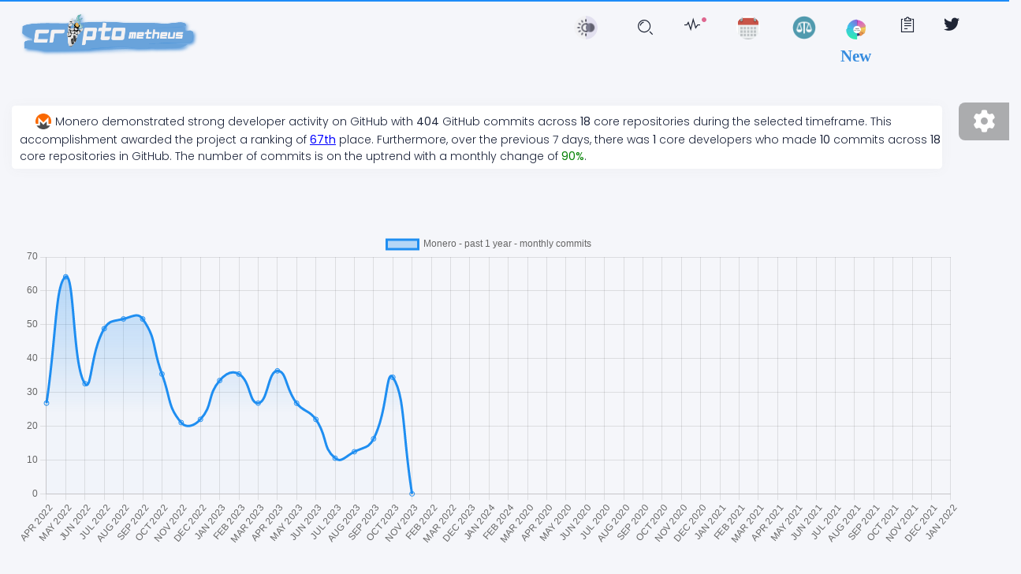

--- FILE ---
content_type: text/html; charset=UTF-8
request_url: https://cryptometheus.com/compare/XMR-vs-EOS
body_size: 1391
content:
<!--

=========================================================
* Cryptometheus v1.0.0
=========================================================

* Copyright 2022 Cryptometheus
* Coded by Cryptometheus

=========================================================

* The above copyright notice and this permission notice shall be included in all copies or substantial portions of the Software.

*/
-->
<!doctype html><html lang="en" class="perfect-scrollbar-off"><head><meta charset="utf-8"/><meta name="viewport" content="width=device-width,initial-scale=1,shrink-to-fit=no"/><meta name="theme-color" content="#000000"/><meta charset="utf-8" data-react-helmet="true"/><title>🚀 Cryptometheus | Ranking top crypto projects by developer activity</title><meta name="description" content="Unlock the secrets of crypto innovation with Cryptometheus! Dive into live developer metrics,
    navigate interactive charts, and unearth the hottest projects driving the future of blockchain. Be the first to discover the next big thing in crypto – your journey to innovation starts here! Click for crypto's cutting-edge pulse." data-react-helmet="true"/><meta name="keywords" content="crypto, coins, cryptocurrency, blockchain, developer, development, charts, top, GitHub" data-react-helmet="true"/><meta name="author" content="cs"><meta property="og:site_name" content="Cryptometheus"><meta property="og:type" content="article"><meta property="og:description" content="Cryptometheus ranks top cryptocurrencies by development activity"><meta property="og:image" content="https://cryptometheus.com/api/logo.webp" data-react-helmet="true"/><meta name="twitter:card" content="summary_large_image"><meta name="twitter:site" content="@Cryptometheu"><meta name="twitter:creator" content="@Cryptometheu"><meta name="twitter:url" content="https://cryptometheus.com/"><meta name="twitter:title" content="Cryptometheus - Ranking top crypto projects by developer activity"><meta name="twitter:description" content="Cryptometheus ranks top cryptocurrencies by development activity" data-react-helmet="true"><link rel="canonical" href=""><link rel="icon" type="image/png" href="/favicon.ico"/><link rel="apple-touch-icon" href="/apple-touch-icon.png"/><link rel="apple-touch-icon" sizes="180x180" href="/apple-touch-icon.png"><link rel="icon" type="image/png" sizes="32x32" href="/favicon-32x32.png"><link rel="icon" type="image/png" sizes="16x16" href="/favicon-16x16.png"><link rel="manifest" href="/site.webmanifest"><link rel="mask-icon" href="/safari-pinned-tab.svg" color="#5bbad5"><meta name="msapplication-TileColor" content="#da532c"><meta name="theme-color" content="#ffffff"><meta name="viewport" content="width=device-width,initial-scale=1"/><link rel="manifest" href="/manifest.json"/><link rel="icon" sizes="76x76" type="image/png" href="/favicon.png"/><link rel="apple-touch-icon" sizes="76x76" href="/apple-icon.png"/><link href="https://fonts.googleapis.com/css?family=Poppins:200,300,400,600,700,800" rel="stylesheet"/><script async src="https://www.googletagmanager.com/gtag/js?id=G-FSEL728MGR"></script><script>function gtag(){dataLayer.push(arguments)}window.dataLayer=window.dataLayer||[],gtag("js",new Date),gtag("config","G-FSEL728MGR")</script><script>document.addEventListener("DOMContentLoaded",(function(){document.querySelector('link[rel="canonical"]').href=window.location.href}))</script><script defer="defer" src="/static/js/main.d8b692ae.js"></script><link href="/static/css/main.a2ce16e2.css" rel="stylesheet"></head><body><noscript>You need to enable JavaScript to run this app.</noscript><div id="root"></div></body></html>

--- FILE ---
content_type: text/css; charset=UTF-8
request_url: https://cryptometheus.com/static/css/main.a2ce16e2.css
body_size: 71146
content:
#dropdown-text{width:100px}.input-with-hint{background:hsla(0,0%,100%,.5);display:flex;font-family:Arial,sans-serif;font-size:1em;font-style:oblique;font-weight:700;text-indent:20px}.input-with-hint:focus{background:hsla(0,0%,100%,.2);border-color:#fff;outline:0}.rah-hint{display:flex;font-style:oblique}.hidden{display:none!important}.site-logo-img{-webkit-filter:drop-shadow(2px 2px 2px #1e90ff) grayscale(10%);filter:drop-shadow(2px 2px 2px dodgerblue) grayscale(10%);margin-bottom:30px;margin-left:-20px;width:220px}@media screen and (max-width:500px){.site-logo-img{margin-bottom:5px;margin-left:30px;width:150px}}.sidebar[data=blue]{background:#3358f4;background:linear-gradient(0deg,#1d8cf8,#52a6fa)!important}.sidebar,.sidebar[data=blue]{-webkit-filter:grayscale(15%);filter:grayscale(15%)}.navbar-top{-webkit-filter:grayscale(25%);filter:grayscale(25%)}#light-nav{cursor:pointer;margin-bottom:5px;margin-top:8px}.light-img{width:30px!important}.compare-img:hover{-webkit-transform:scale(1.2);transform:scale(1.2)}.new-feature{color:#1e90ff;font-family:"Brush Script MT, Brush Script Std, cursive";font-size:1.3rem;font-weight:700;margin-left:-5px;margin-top:5px}.repos-number{margin-left:5px}.bar-chart{margin-bottom:70px;max-height:500px}.repo-chart-container{margin-bottom:10px;margin-left:10px!important}.label{background-color:#e8e8e8;background-image:none;border:0 solid transparent;border-radius:.28571429rem;color:rgba(0,0,0,.6);display:inline-block;font-weight:700;height:23px!important;line-height:1;margin-left:5px;margin-top:-22px;padding:.5833em .833em;text-transform:none;transition:background .1s ease;vertical-align:initial}.image,.label{cursor:pointer}.image{height:18px!important;margin-right:5px;margin-top:-10px;width:20px}.image:hover+.innerText{background-color:#0a0c0d;display:block}.innerText{display:none}#languageContainer{margin-left:30px}@media screen and (max-width:500px){.label-language{margin-bottom:7px}}.table-responsive{overflow:hidden!important}#sourceRepo{color:violet;margin-right:100px}.project-container{margin-top:50px}@media screen and (max-width:1000px){.project-container{margin-left:5px!important}}.timespan-buttons{left:50%;margin-top:15px;position:absolute;z-index:2}#total-commits{cursor:pointer}.link{margin-left:20px}#projectsTableItem{color:hsla(0,0%,100%,.7)!important}#projectsTableItem,#sidebar-element{border-color:hsla(0,0%,100%,.1)!important;cursor:pointer}#sidebar-element{color:hsla(0,0%,100%,.9)!important}.sidebar-header{width:100px}.second-column{text-align:center}#index-area{background-color:#57abf4;border-radius:5px;-webkit-filter:drop-shadow(2px 2px 2px #1e90ff) grayscale(10%);filter:drop-shadow(2px 2px 2px dodgerblue) grayscale(10%);height:17px;margin-right:5px}#index-p{color:#fff;font-size:.7rem!important;margin-left:5px}#commits-area{background-color:#cfe7fc;border-radius:5px;cursor:pointer;-webkit-filter:drop-shadow(2px 2px 2px #1e90ff) grayscale(10%);filter:drop-shadow(2px 2px 2px dodgerblue) grayscale(10%);height:20px;margin-right:5px;width:50px}#commits-p{color:#1e90ff;font-size:.85rem!important;margin-left:5px}.first-th{border-color:hsla(0,0%,100%,.1)!important}#td-name-element-1{font-weight:700}#td-name-element-1,#td-name-element-2{color:hsla(0,0%,100%,.8)!important;font-family:Poppins,sans-serif!important;font-size:.75rem!important;margin-left:-20px}.logo-table{-webkit-filter:drop-shadow(2px 2px 2px #1e90ff) grayscale(10%);filter:drop-shadow(2px 2px 2px dodgerblue) grayscale(10%);margin-left:-3px}#info{margin-bottom:-60px;margin-right:70px;margin-top:10px}.info-view{margin:20px;text-align:left}.info-text,.info-view{font-family:Arial,sans-serif;font-size:.9rem}.info-text{font-weight:700}.info-img{margin-left:20px;margin-top:20px}.underline{text-decoration:underline}.details-button,.italic{font-style:italic}.details-button{color:#6495ed;cursor:pointer;margin-top:5px}@media screen and (max-width:500px){#info{margin-left:10px;margin-right:10px}}.multi-line-chart{margin-bottom:20px;margin-top:50px}.dropdown{margin-left:5px;margin-right:5px}.matrix{margin-top:50px}.matrix-item{align-items:center;border:1px solid grey;border-radius:5px;cursor:pointer;display:flex;flex:1 1;flex-direction:column;height:100px;justify-content:center;margin:1px;transition:background-color .3s;width:30px}.tooltip-card{border:1px solid grey;border-radius:5px;display:none;padding:10px;position:absolute}.green-tooltip{background:linear-gradient(180deg,#90ee90,#006400)}.red-tooltip{background:linear-gradient(180deg,#f08080,red)}.green-tooltip-light{background:linear-gradient(180deg,#fafad2,#90ee90)}.red-tooltip-light{background:linear-gradient(180deg,#ffb6c1,#f08080)}.matrix-item:hover .tooltip-card{display:block}.border{border:1px solid red}#single-project{margin-left:30px;margin-right:70px;margin-top:-50px}.project-title{margin-bottom:-50px;margin-left:45%;margin-top:50px;position:absolute;text-align:center}.title-text{font-size:1.2em}.title-text,.title-text-2{font-family:Arial,sans-serif}.title-text-2{font-size:1em;font-style:oblique;margin-left:7%}.project-description{margin-top:100px}.project-summary{margin-bottom:30px;margin-top:30px}.project-summary-table{border:1px solid #f8f8ff;border-collapse:collapse;text-align:center!important}.project-summary-table2{border:2px solid #f8f8ff;text-align:center!important}.project-logo{margin-bottom:3px;margin-left:20px;margin-right:5px}.project-desc{margin-left:10px;margin-top:10px}.header-project-details{font-size:1em;margin-bottom:-30px;margin-top:50px}.dev-report{font-size:1em;margin-bottom:-20px;margin-top:20px}.blue-back{background-color:#e6f2ff}.purple-back{background-color:#e6e6ff}.header-back{background-color:#e6ecff}@media screen and (max-width:500px){#single-project{margin-left:-10px;margin-right:-5px}.project-title{margin-left:10%}.project-summary-container{display:none}.chart-area,.header-project-details{margin-left:10px}.top-repositories{margin-left:1px!important;margin-right:-5px!important}}.small-icon{width:20px}.right{padding-left:10px;padding-right:10px}.right-icon{margin-right:7px}.right-nano,.right-small{padding-left:10px}.right-nano{color:#9370db;cursor:pointer}.index{color:#a9a9a9}.table-align{text-align:center!important}.insights-table{margin-left:10px;margin-top:15px}.insight-grid-title{color:#a9a9a9!important;font-family:Arial,sans-serif;font-size:1em;margin-bottom:-5px;margin-left:20px;margin-top:10px}.edge-col{border-right:1px solid #f5f5f5}.project-column{min-width:110px}tr.tr-insights>td{padding-bottom:.5em;padding-top:.5em}.small-grid-details-link{cursor:pointer;position:absolute;right:5px;top:5px}.small-grid-details-link0{cursor:pointer;position:absolute;right:30px;top:5px}.updating{margin-top:5px}.spinning-wheel{margin-left:5px}@media screen and (max-width:500px){.mobile-none{display:none}.insights-container{margin-left:10px}}.insights-container{margin-bottom:-20px;margin-top:60px;min-width:95%!important}.color-green{color:green}.color-red{color:#f75452}.large-insights-container{margin-top:50px;width:95%}#insight-header{margin-bottom:20px}.table-back{background-color:#e6eefa}.project-summary-table-name{border:2px solid #f8f8ff;cursor:pointer;padding-left:100px;text-align:left!important;width:400px}@media screen and (max-width:500px){.project-summary-table-name{padding-left:10px;width:250px}.large-insights-container{margin-left:10px;width:95%}.type{font-size:.7rem}}.project-summary-table-name:hover{color:#6495ed}.blue-back0{background-color:#cae9fa}.blue-back1{background-color:#d9effc}.blue-back2{background-color:#e6f2ff}.blue-back3{background-color:#e6f9ff}.purple-back1{background-color:#f2e6ff}.purple-back2{background-color:#ffe6ff}.purple-back3{background-color:#f2e6ff}.content-center{left:55%;margin-top:20px;position:absolute;text-align:center;top:50%;-webkit-transform:translate(-50%,-50%);transform:translate(-50%,-50%);z-index:2}.center{left:45%;margin-top:50px;position:absolute}.title{color:#525f7f!important;font-size:.9rem;line-height:1.2;margin-bottom:50px!important;margin-top:-25px;min-width:200px}.title-sub{font-size:.7rem;margin-bottom:-30px;margin-top:50px}.multi-chart{margin-top:50px!important}.lastupdate{font-size:.7rem;font-style:italic;margin-top:0;width:300px}.lastupdate,.subtitle{font-family:Poppins,sans-serif}.subtitle{font-size:1rem;margin-top:90px}.centered-buttons{left:40%;margin-top:30px;position:absolute}@media screen and (min-width:500px){.buttons-frame{top:130px!important}}@media screen and (max-width:500px){.title{margin-bottom:50px!important;margin-top:-10px}.lastupdate,.title{margin-left:-10px}.center{margin-top:80px}.content-center{left:52%!important}.multi-chart{margin-top:100px!important}.buttons-frame{margin-top:150px}.btn-group-toggle{margin-left:-20px!important}}#shape-container{-webkit-filter:drop-shadow(2px 2px 2px #b0c4de);filter:drop-shadow(2px 2px 2px lightsteelblue)}#shape-container:hover{cursor:pointer}#shape-container:hover,.shadow{-webkit-filter:drop-shadow(5px 5px 5px #1e90ff) grayscale(60%);filter:drop-shadow(5px 5px 5px dodgerblue) grayscale(60%)}.landingPage{height:50px;left:55%;position:absolute;text-align:center;-webkit-transform:translate(-50%,-50%);transform:translate(-50%,-50%);width:500px;z-index:1}#commitsContainer{margin-left:2px;margin-top:10px}.articles,.thumbnails{margin-top:60px}@media screen and (max-width:500px){.card-container{width:97%}.insights-container{width:95%}#info{margin-right:10px!important}.centered-buttons{left:30%}}.autocomplete-input-controls{margin-left:30px}.autocomplete-input{border:none;border-bottom:1px solid #1890ff;font-family:Amiri,Georgia,serif!important;margin-left:30px;text-indent:10px}.no-suggestions{color:#999;padding:.55rem}.suggestions{list-style:none;margin-left:30px;margin-top:0;max-height:130px;overflow-y:auto;padding-left:0;width:350px!important}.suggestions li{padding:.4rem;text-indent:50px}.suggestion-active,.suggestions li:hover{background-color:#2ca8ff;border-radius:10px;color:#fff;cursor:pointer;font-weight:700}.neighbour-row{margin-left:50px}.compare-container{margin-top:70px}.multi-chart{margin-left:20px!important;margin-top:50px}.compare-control{margin-bottom:20px}.post{margin-left:30px;margin-top:50px}.compare-subtitle{left:5%;margin-left:20px;margin-right:20px;margin-top:50px;text-align:center}.project-description-compare{margin-left:30px;margin-right:100px;margin-top:30px}@media screen and (max-width:500px){.project-description-compare{margin-right:25px!important}.multi-chart{margin-top:10px!important}.compare-container{margin-top:30px}}.logo-art{fill:red;margin-bottom:50px}.art-container{margin-top:40px}.art-author{margin-top:30px}.posted-by{margin-left:-40px;margin-top:4px}.art-title{font-size:25px;font-weight:700;margin-left:30px;margin-top:20px}.title-developer-report{margin-left:50px}.tokenomics-item{margin-bottom:100px}.token-name{font-family:Poppins,sans-serif;font-size:1.2rem}.title-tokenomics{margin-bottom:100px!important}.table-container{display:flex;flex-wrap:wrap;margin-top:30px}.priceTable{border-collapse:collapse;margin-bottom:20px;width:100%}.tdPrice,.thPrice{border:1px solid #ddd;padding:8px;text-align:left}.text-center{text-align:center}.crypto-container{margin:50px 100px 50px 50px}.crypto-desc{margin:10px}.first{margin-bottom:20px}@media screen and (max-width:500px){.fixed-plugin{display:none}}:root{--blue:#5e72e4;--indigo:#5603ad;--purple:#8965e0;--pink:#f3a4b5;--red:#f5365c;--orange:#fb6340;--yellow:#ffd600;--green:#2dce89;--teal:#11cdef;--cyan:#2bffc6;--gray:#6c757d;--gray-dark:#32325d;--light:#ced4da;--lighter:#e9ecef;--primary:#e14eca;--secondary:#f4f5f7;--success:#00f2c3;--info:#1d8cf8;--warning:#ff8d72;--danger:#fd5d93;--light:#adb5bd;--dark:#212529;--default:#344675;--white:#fff;--neutral:#fff;--darker:#000;--breakpoint-xs:0;--breakpoint-sm:576px;--breakpoint-md:768px;--breakpoint-lg:992px;--breakpoint-xl:1200px;--font-family-sans-serif:-apple-system,BlinkMacSystemFont,"Segoe UI",Roboto,"Helvetica Neue",Arial,"Noto Sans",sans-serif,"Apple Color Emoji","Segoe UI Emoji","Segoe UI Symbol","Noto Color Emoji";--font-family-monospace:SFMono-Regular,Menlo,Monaco,Consolas,"Liberation Mono","Courier New",monospace}*,:after,:before{box-sizing:border-box}html{-webkit-text-size-adjust:100%;-webkit-tap-highlight-color:rgba(34,42,66,0);font-family:sans-serif;line-height:1.15}article,aside,figcaption,figure,footer,header,hgroup,main,nav,section{display:block}body{background-color:#1e1e2f;color:#525f7f;font-family:Poppins,sans-serif;font-size:.875rem;font-weight:400;line-height:1.5;margin:0;text-align:left}[tabindex="-1"]:focus:not(:focus-visible){outline:0!important}hr{box-sizing:initial;height:0;overflow:visible}h1,h2,h3,h4,h5,h6{margin-bottom:.5rem;margin-top:0}p{margin-bottom:1rem;margin-top:0}abbr[data-original-title],abbr[title]{border-bottom:0;cursor:help;text-decoration:underline;-webkit-text-decoration:underline dotted;text-decoration:underline dotted;-webkit-text-decoration-skip-ink:none;text-decoration-skip-ink:none}address{font-style:normal;line-height:inherit}address,dl,ol,ul{margin-bottom:1rem}dl,ol,ul{margin-top:0}ol ol,ol ul,ul ol,ul ul{margin-bottom:0}dt{font-weight:600}dd{margin-bottom:.5rem;margin-left:0}blockquote{margin:0 0 1rem}b,strong{font-weight:bolder}small{font-size:80%}sub,sup{font-size:75%;line-height:0;position:relative;vertical-align:initial}sub{bottom:-.25em}sup{top:-.5em}a{background-color:transparent;color:#e14eca}a,a:hover{text-decoration:none}a:hover{color:#c221a9}a:not([href]):not([class]),a:not([href]):not([class]):hover{color:inherit;text-decoration:none}code,kbd,pre,samp{font-family:SFMono-Regular,Menlo,Monaco,Consolas,Liberation Mono,Courier New,monospace;font-size:1em}pre{-ms-overflow-style:scrollbar;margin-bottom:1rem;margin-top:0;overflow:auto}figure{margin:0 0 1rem}img{border-style:none}img,svg{vertical-align:middle}svg{overflow:hidden}table{border-collapse:collapse}caption{caption-side:bottom;color:#6c757d;padding-bottom:1rem;padding-top:1rem;text-align:left}th{text-align:inherit;text-align:-webkit-match-parent}label{display:inline-block;margin-bottom:.5rem}button{border-radius:0}button:focus{outline:1px dotted;outline:5px auto -webkit-focus-ring-color}button,input,optgroup,select,textarea{font-family:inherit;font-size:inherit;line-height:inherit;margin:0}button,input{overflow:visible}button,select{text-transform:none}[role=button]{cursor:pointer}select{word-wrap:normal}[type=button],[type=reset],[type=submit],button{-webkit-appearance:button}[type=button]:not(:disabled),[type=reset]:not(:disabled),[type=submit]:not(:disabled),button:not(:disabled){cursor:pointer}[type=button]::-moz-focus-inner,[type=reset]::-moz-focus-inner,[type=submit]::-moz-focus-inner,button::-moz-focus-inner{border-style:none;padding:0}input[type=checkbox],input[type=radio]{box-sizing:border-box;padding:0}textarea{overflow:auto;resize:vertical}fieldset{border:0;margin:0;min-width:0;padding:0}legend{color:inherit;display:block;font-size:1.5rem;line-height:inherit;margin-bottom:.5rem;max-width:100%;padding:0;white-space:normal;width:100%}progress{vertical-align:initial}[type=number]::-webkit-inner-spin-button,[type=number]::-webkit-outer-spin-button{height:auto}[type=search]{-webkit-appearance:none;outline-offset:-2px}[type=search]::-webkit-search-decoration{-webkit-appearance:none}::-webkit-file-upload-button{-webkit-appearance:button;font:inherit}output{display:inline-block}summary{cursor:pointer;display:list-item}template{display:none}[hidden]{display:none!important}.h1,.h2,.h3,.h4,.h5,.h6,h1,h2,h3,h4,h5,h6{color:#32325d;font-family:inherit;font-weight:400;margin-bottom:.5rem}.h1,h1{font-size:2.0624999938rem}.h2,h2{font-size:1.687499975rem}.h3,h3{font-size:1.437499875rem}.h4,h4{font-size:1.0624999875rem}.h5,h5{font-size:.812499975rem}.h6,h6{font-size:.74999995rem}.lead{font-size:.78125rem;font-weight:300}.display-1{font-size:3.3rem}.display-1,.display-2{font-weight:600;line-height:1.2}.display-2{font-size:2.75rem}.display-3{font-size:2.1875rem}.display-3,.display-4{font-weight:600;line-height:1.2}.display-4{font-size:1.6275rem}hr{border:0;border-top:.0625rem solid rgba(34,42,66,.1);margin-bottom:2rem;margin-top:2rem}.small,small{font-size:80%;font-weight:400}.mark,mark{background-color:#fcf8e3;padding:.2em}.list-inline,.list-unstyled{list-style:none;padding-left:0}.list-inline-item{display:inline-block}.list-inline-item:not(:last-child){margin-right:.5rem}.initialism{font-size:90%;text-transform:uppercase}.blockquote{margin-bottom:1rem}.blockquote-footer{color:#6c757d;display:block;font-size:80%}.blockquote-footer:before{content:"— "}.img-fluid,.img-thumbnail{height:auto;max-width:100%}.img-thumbnail{background-color:#1e1e2f;border:.0625rem solid #e3e3e3;border-radius:.25rem;box-shadow:0 1px 2px rgba(34,42,66,.075);padding:.25rem}.figure{display:inline-block}.figure-img{line-height:1;margin-bottom:.5rem}.figure-caption{color:#6c757d;font-size:90%}code{word-wrap:break-word;font-size:87.5%}a>code{color:inherit}kbd{background-color:#212529;border-radius:.2857rem;box-shadow:inset 0 -.1rem 0 rgba(34,42,66,.25);color:#fff;font-size:87.5%;padding:.2rem .4rem}kbd kbd{box-shadow:none;font-size:100%;font-weight:600;padding:0}pre{color:#212529;display:block;font-size:87.5%}pre code{color:inherit;font-size:inherit;word-break:normal}.pre-scrollable{max-height:340px;overflow-y:scroll}.container,.container-fluid,.container-lg,.container-md,.container-sm,.container-xl{margin-left:auto;margin-right:auto;padding-left:15px;padding-right:15px;width:100%}@media(min-width:576px){.container,.container-sm{max-width:540px}}@media(min-width:768px){.container,.container-md,.container-sm{max-width:720px}}@media(min-width:992px){.container,.container-lg,.container-md,.container-sm{max-width:960px}}@media(min-width:1200px){.container,.container-lg,.container-md,.container-sm,.container-xl{max-width:1140px}}.row{display:flex;flex-wrap:wrap;margin-left:-15px;margin-right:-15px}.no-gutters{margin-left:0;margin-right:0}.no-gutters>.col,.no-gutters>[class*=col-]{padding-left:0;padding-right:0}.col,.col-1,.col-10,.col-11,.col-12,.col-2,.col-3,.col-4,.col-5,.col-6,.col-7,.col-8,.col-9,.col-auto,.col-lg,.col-lg-1,.col-lg-10,.col-lg-11,.col-lg-12,.col-lg-2,.col-lg-3,.col-lg-4,.col-lg-5,.col-lg-6,.col-lg-7,.col-lg-8,.col-lg-9,.col-lg-auto,.col-md,.col-md-1,.col-md-10,.col-md-11,.col-md-12,.col-md-2,.col-md-3,.col-md-4,.col-md-5,.col-md-6,.col-md-7,.col-md-8,.col-md-9,.col-md-auto,.col-sm,.col-sm-1,.col-sm-10,.col-sm-11,.col-sm-12,.col-sm-2,.col-sm-3,.col-sm-4,.col-sm-5,.col-sm-6,.col-sm-7,.col-sm-8,.col-sm-9,.col-sm-auto,.col-xl,.col-xl-1,.col-xl-10,.col-xl-11,.col-xl-12,.col-xl-2,.col-xl-3,.col-xl-4,.col-xl-5,.col-xl-6,.col-xl-7,.col-xl-8,.col-xl-9,.col-xl-auto{padding-left:15px;padding-right:15px;position:relative;width:100%}.col{flex-basis:0;flex-grow:1;max-width:100%}.row-cols-1>*{flex:0 0 100%;max-width:100%}.row-cols-2>*{flex:0 0 50%;max-width:50%}.row-cols-3>*{flex:0 0 33.3333333333%;max-width:33.3333333333%}.row-cols-4>*{flex:0 0 25%;max-width:25%}.row-cols-5>*{flex:0 0 20%;max-width:20%}.row-cols-6>*{flex:0 0 16.6666666667%;max-width:16.6666666667%}.col-auto{flex:0 0 auto;max-width:100%;width:auto}.col-1{flex:0 0 8.3333333333%;max-width:8.3333333333%}.col-2{flex:0 0 16.6666666667%;max-width:16.6666666667%}.col-3{flex:0 0 25%;max-width:25%}.col-4{flex:0 0 33.3333333333%;max-width:33.3333333333%}.col-5{flex:0 0 41.6666666667%;max-width:41.6666666667%}.col-6{flex:0 0 50%;max-width:50%}.col-7{flex:0 0 58.3333333333%;max-width:58.3333333333%}.col-8{flex:0 0 66.6666666667%;max-width:66.6666666667%}.col-9{flex:0 0 75%;max-width:75%}.col-10{flex:0 0 83.3333333333%;max-width:83.3333333333%}.col-11{flex:0 0 91.6666666667%;max-width:91.6666666667%}.col-12{flex:0 0 100%;max-width:100%}.order-first{order:-1}.order-last{order:13}.order-0{order:0}.order-1{order:1}.order-2{order:2}.order-3{order:3}.order-4{order:4}.order-5{order:5}.order-6{order:6}.order-7{order:7}.order-8{order:8}.order-9{order:9}.order-10{order:10}.order-11{order:11}.order-12{order:12}.offset-1{margin-left:8.3333333333%}.offset-2{margin-left:16.6666666667%}.offset-3{margin-left:25%}.offset-4{margin-left:33.3333333333%}.offset-5{margin-left:41.6666666667%}.offset-6{margin-left:50%}.offset-7{margin-left:58.3333333333%}.offset-8{margin-left:66.6666666667%}.offset-9{margin-left:75%}.offset-10{margin-left:83.3333333333%}.offset-11{margin-left:91.6666666667%}@media(min-width:576px){.col-sm{flex-basis:0;flex-grow:1;max-width:100%}.row-cols-sm-1>*{flex:0 0 100%;max-width:100%}.row-cols-sm-2>*{flex:0 0 50%;max-width:50%}.row-cols-sm-3>*{flex:0 0 33.3333333333%;max-width:33.3333333333%}.row-cols-sm-4>*{flex:0 0 25%;max-width:25%}.row-cols-sm-5>*{flex:0 0 20%;max-width:20%}.row-cols-sm-6>*{flex:0 0 16.6666666667%;max-width:16.6666666667%}.col-sm-auto{flex:0 0 auto;max-width:100%;width:auto}.col-sm-1{flex:0 0 8.3333333333%;max-width:8.3333333333%}.col-sm-2{flex:0 0 16.6666666667%;max-width:16.6666666667%}.col-sm-3{flex:0 0 25%;max-width:25%}.col-sm-4{flex:0 0 33.3333333333%;max-width:33.3333333333%}.col-sm-5{flex:0 0 41.6666666667%;max-width:41.6666666667%}.col-sm-6{flex:0 0 50%;max-width:50%}.col-sm-7{flex:0 0 58.3333333333%;max-width:58.3333333333%}.col-sm-8{flex:0 0 66.6666666667%;max-width:66.6666666667%}.col-sm-9{flex:0 0 75%;max-width:75%}.col-sm-10{flex:0 0 83.3333333333%;max-width:83.3333333333%}.col-sm-11{flex:0 0 91.6666666667%;max-width:91.6666666667%}.col-sm-12{flex:0 0 100%;max-width:100%}.order-sm-first{order:-1}.order-sm-last{order:13}.order-sm-0{order:0}.order-sm-1{order:1}.order-sm-2{order:2}.order-sm-3{order:3}.order-sm-4{order:4}.order-sm-5{order:5}.order-sm-6{order:6}.order-sm-7{order:7}.order-sm-8{order:8}.order-sm-9{order:9}.order-sm-10{order:10}.order-sm-11{order:11}.order-sm-12{order:12}.offset-sm-0{margin-left:0}.offset-sm-1{margin-left:8.3333333333%}.offset-sm-2{margin-left:16.6666666667%}.offset-sm-3{margin-left:25%}.offset-sm-4{margin-left:33.3333333333%}.offset-sm-5{margin-left:41.6666666667%}.offset-sm-6{margin-left:50%}.offset-sm-7{margin-left:58.3333333333%}.offset-sm-8{margin-left:66.6666666667%}.offset-sm-9{margin-left:75%}.offset-sm-10{margin-left:83.3333333333%}.offset-sm-11{margin-left:91.6666666667%}}@media(min-width:768px){.col-md{flex-basis:0;flex-grow:1;max-width:100%}.row-cols-md-1>*{flex:0 0 100%;max-width:100%}.row-cols-md-2>*{flex:0 0 50%;max-width:50%}.row-cols-md-3>*{flex:0 0 33.3333333333%;max-width:33.3333333333%}.row-cols-md-4>*{flex:0 0 25%;max-width:25%}.row-cols-md-5>*{flex:0 0 20%;max-width:20%}.row-cols-md-6>*{flex:0 0 16.6666666667%;max-width:16.6666666667%}.col-md-auto{flex:0 0 auto;max-width:100%;width:auto}.col-md-1{flex:0 0 8.3333333333%;max-width:8.3333333333%}.col-md-2{flex:0 0 16.6666666667%;max-width:16.6666666667%}.col-md-3{flex:0 0 25%;max-width:25%}.col-md-4{flex:0 0 33.3333333333%;max-width:33.3333333333%}.col-md-5{flex:0 0 41.6666666667%;max-width:41.6666666667%}.col-md-6{flex:0 0 50%;max-width:50%}.col-md-7{flex:0 0 58.3333333333%;max-width:58.3333333333%}.col-md-8{flex:0 0 66.6666666667%;max-width:66.6666666667%}.col-md-9{flex:0 0 75%;max-width:75%}.col-md-10{flex:0 0 83.3333333333%;max-width:83.3333333333%}.col-md-11{flex:0 0 91.6666666667%;max-width:91.6666666667%}.col-md-12{flex:0 0 100%;max-width:100%}.order-md-first{order:-1}.order-md-last{order:13}.order-md-0{order:0}.order-md-1{order:1}.order-md-2{order:2}.order-md-3{order:3}.order-md-4{order:4}.order-md-5{order:5}.order-md-6{order:6}.order-md-7{order:7}.order-md-8{order:8}.order-md-9{order:9}.order-md-10{order:10}.order-md-11{order:11}.order-md-12{order:12}.offset-md-0{margin-left:0}.offset-md-1{margin-left:8.3333333333%}.offset-md-2{margin-left:16.6666666667%}.offset-md-3{margin-left:25%}.offset-md-4{margin-left:33.3333333333%}.offset-md-5{margin-left:41.6666666667%}.offset-md-6{margin-left:50%}.offset-md-7{margin-left:58.3333333333%}.offset-md-8{margin-left:66.6666666667%}.offset-md-9{margin-left:75%}.offset-md-10{margin-left:83.3333333333%}.offset-md-11{margin-left:91.6666666667%}}@media(min-width:992px){.col-lg{flex-basis:0;flex-grow:1;max-width:100%}.row-cols-lg-1>*{flex:0 0 100%;max-width:100%}.row-cols-lg-2>*{flex:0 0 50%;max-width:50%}.row-cols-lg-3>*{flex:0 0 33.3333333333%;max-width:33.3333333333%}.row-cols-lg-4>*{flex:0 0 25%;max-width:25%}.row-cols-lg-5>*{flex:0 0 20%;max-width:20%}.row-cols-lg-6>*{flex:0 0 16.6666666667%;max-width:16.6666666667%}.col-lg-auto{flex:0 0 auto;max-width:100%;width:auto}.col-lg-1{flex:0 0 8.3333333333%;max-width:8.3333333333%}.col-lg-2{flex:0 0 16.6666666667%;max-width:16.6666666667%}.col-lg-3{flex:0 0 25%;max-width:25%}.col-lg-4{flex:0 0 33.3333333333%;max-width:33.3333333333%}.col-lg-5{flex:0 0 41.6666666667%;max-width:41.6666666667%}.col-lg-6{flex:0 0 50%;max-width:50%}.col-lg-7{flex:0 0 58.3333333333%;max-width:58.3333333333%}.col-lg-8{flex:0 0 66.6666666667%;max-width:66.6666666667%}.col-lg-9{flex:0 0 75%;max-width:75%}.col-lg-10{flex:0 0 83.3333333333%;max-width:83.3333333333%}.col-lg-11{flex:0 0 91.6666666667%;max-width:91.6666666667%}.col-lg-12{flex:0 0 100%;max-width:100%}.order-lg-first{order:-1}.order-lg-last{order:13}.order-lg-0{order:0}.order-lg-1{order:1}.order-lg-2{order:2}.order-lg-3{order:3}.order-lg-4{order:4}.order-lg-5{order:5}.order-lg-6{order:6}.order-lg-7{order:7}.order-lg-8{order:8}.order-lg-9{order:9}.order-lg-10{order:10}.order-lg-11{order:11}.order-lg-12{order:12}.offset-lg-0{margin-left:0}.offset-lg-1{margin-left:8.3333333333%}.offset-lg-2{margin-left:16.6666666667%}.offset-lg-3{margin-left:25%}.offset-lg-4{margin-left:33.3333333333%}.offset-lg-5{margin-left:41.6666666667%}.offset-lg-6{margin-left:50%}.offset-lg-7{margin-left:58.3333333333%}.offset-lg-8{margin-left:66.6666666667%}.offset-lg-9{margin-left:75%}.offset-lg-10{margin-left:83.3333333333%}.offset-lg-11{margin-left:91.6666666667%}}@media(min-width:1200px){.col-xl{flex-basis:0;flex-grow:1;max-width:100%}.row-cols-xl-1>*{flex:0 0 100%;max-width:100%}.row-cols-xl-2>*{flex:0 0 50%;max-width:50%}.row-cols-xl-3>*{flex:0 0 33.3333333333%;max-width:33.3333333333%}.row-cols-xl-4>*{flex:0 0 25%;max-width:25%}.row-cols-xl-5>*{flex:0 0 20%;max-width:20%}.row-cols-xl-6>*{flex:0 0 16.6666666667%;max-width:16.6666666667%}.col-xl-auto{flex:0 0 auto;max-width:100%;width:auto}.col-xl-1{flex:0 0 8.3333333333%;max-width:8.3333333333%}.col-xl-2{flex:0 0 16.6666666667%;max-width:16.6666666667%}.col-xl-3{flex:0 0 25%;max-width:25%}.col-xl-4{flex:0 0 33.3333333333%;max-width:33.3333333333%}.col-xl-5{flex:0 0 41.6666666667%;max-width:41.6666666667%}.col-xl-6{flex:0 0 50%;max-width:50%}.col-xl-7{flex:0 0 58.3333333333%;max-width:58.3333333333%}.col-xl-8{flex:0 0 66.6666666667%;max-width:66.6666666667%}.col-xl-9{flex:0 0 75%;max-width:75%}.col-xl-10{flex:0 0 83.3333333333%;max-width:83.3333333333%}.col-xl-11{flex:0 0 91.6666666667%;max-width:91.6666666667%}.col-xl-12{flex:0 0 100%;max-width:100%}.order-xl-first{order:-1}.order-xl-last{order:13}.order-xl-0{order:0}.order-xl-1{order:1}.order-xl-2{order:2}.order-xl-3{order:3}.order-xl-4{order:4}.order-xl-5{order:5}.order-xl-6{order:6}.order-xl-7{order:7}.order-xl-8{order:8}.order-xl-9{order:9}.order-xl-10{order:10}.order-xl-11{order:11}.order-xl-12{order:12}.offset-xl-0{margin-left:0}.offset-xl-1{margin-left:8.3333333333%}.offset-xl-2{margin-left:16.6666666667%}.offset-xl-3{margin-left:25%}.offset-xl-4{margin-left:33.3333333333%}.offset-xl-5{margin-left:41.6666666667%}.offset-xl-6{margin-left:50%}.offset-xl-7{margin-left:58.3333333333%}.offset-xl-8{margin-left:66.6666666667%}.offset-xl-9{margin-left:75%}.offset-xl-10{margin-left:83.3333333333%}.offset-xl-11{margin-left:91.6666666667%}}.table{background-color:transparent;color:#525f7f;margin-bottom:1rem;width:100%}.table td,.table th{border-top:.0625rem solid #e3e3e3;padding:1rem;vertical-align:top}.table thead th{border-bottom:.125rem solid #e3e3e3;vertical-align:bottom}.table tbody+tbody{border-top:.125rem solid #e3e3e3}.table-sm td,.table-sm th{padding:.3rem}.table-bordered,.table-bordered td,.table-bordered th{border:.0625rem solid #e3e3e3}.table-bordered thead td,.table-bordered thead th{border-bottom-width:.125rem}.table-borderless tbody+tbody,.table-borderless td,.table-borderless th,.table-borderless thead th{border:0}.table-striped tbody tr:nth-of-type(odd){background-color:rgba(34,42,66,.05)}.table-hover tbody tr:hover{background-color:rgba(34,42,66,.075);color:#525f7f}.table-primary,.table-primary>td,.table-primary>th{background-color:#f7cdf0}.table-primary tbody+tbody,.table-primary td,.table-primary th,.table-primary thead th{border-color:#efa3e3}.table-hover .table-primary:hover,.table-hover .table-primary:hover>td,.table-hover .table-primary:hover>th{background-color:#f3b7e9}.table-secondary,.table-secondary>td,.table-secondary>th{background-color:#fcfcfd}.table-secondary tbody+tbody,.table-secondary td,.table-secondary th,.table-secondary thead th{border-color:#f9fafb}.table-hover .table-secondary:hover,.table-hover .table-secondary:hover>td,.table-hover .table-secondary:hover>th{background-color:#ededf3}.table-success,.table-success>td,.table-success>th{background-color:#b8fbee}.table-success tbody+tbody,.table-success td,.table-success th,.table-success thead th{border-color:#7af8e0}.table-hover .table-success:hover,.table-hover .table-success:hover>td,.table-hover .table-success:hover>th{background-color:#a0fae8}.table-info,.table-info>td,.table-info>th{background-color:#c0dffd}.table-info tbody+tbody,.table-info td,.table-info th,.table-info thead th{border-color:#89c3fb}.table-hover .table-info:hover,.table-hover .table-info:hover>td,.table-hover .table-info:hover>th{background-color:#a7d2fc}.table-warning,.table-warning>td,.table-warning>th{background-color:#ffdfd8}.table-warning tbody+tbody,.table-warning td,.table-warning th,.table-warning thead th{border-color:#ffc4b6}.table-hover .table-warning:hover,.table-hover .table-warning:hover>td,.table-hover .table-warning:hover>th{background-color:#ffcabf}.table-danger,.table-danger>td,.table-danger>th{background-color:#fed2e1}.table-danger tbody+tbody,.table-danger td,.table-danger th,.table-danger thead th{border-color:#feabc7}.table-hover .table-danger:hover,.table-hover .table-danger:hover>td,.table-hover .table-danger:hover>th{background-color:#fdb9d0}.table-light,.table-light>td,.table-light>th{background-color:#e8eaed}.table-light tbody+tbody,.table-light td,.table-light th,.table-light thead th{border-color:#d4d9dd}.table-hover .table-light:hover,.table-hover .table-light:hover>td,.table-hover .table-light:hover>th{background-color:#dadde2}.table-dark,.table-dark>td,.table-dark>th{background-color:#c1c2c3}.table-dark tbody+tbody,.table-dark td,.table-dark th,.table-dark thead th{border-color:#8c8e90}.table-hover .table-dark:hover,.table-hover .table-dark:hover>td,.table-hover .table-dark:hover>th{background-color:#b4b5b6}.table-default,.table-default>td,.table-default>th{background-color:#c6cbd8}.table-default tbody+tbody,.table-default td,.table-default th,.table-default thead th{border-color:#959fb7}.table-hover .table-default:hover,.table-hover .table-default:hover>td,.table-hover .table-default:hover>th{background-color:#b7bdce}.table-white,.table-white>td,.table-white>th{background-color:#fff}.table-white tbody+tbody,.table-white td,.table-white th,.table-white thead th{border-color:#fff}.table-hover .table-white:hover,.table-hover .table-white:hover>td,.table-hover .table-white:hover>th{background-color:#f2f2f2}.table-neutral,.table-neutral>td,.table-neutral>th{background-color:#fff}.table-neutral tbody+tbody,.table-neutral td,.table-neutral th,.table-neutral thead th{border-color:#fff}.table-hover .table-neutral:hover,.table-hover .table-neutral:hover>td,.table-hover .table-neutral:hover>th{background-color:#f2f2f2}.table-darker,.table-darker>td,.table-darker>th{background-color:#b8b8b8}.table-darker tbody+tbody,.table-darker td,.table-darker th,.table-darker thead th{border-color:#7a7a7a}.table-hover .table-darker:hover,.table-hover .table-darker:hover>td,.table-hover .table-darker:hover>th{background-color:#ababab}.table-active,.table-active>td,.table-active>th{background-color:rgba(34,42,66,.075)}.table-hover .table-active:hover,.table-hover .table-active:hover>td,.table-hover .table-active:hover>th{background-color:rgba(25,31,49,.075)}.table .thead-dark th{background-color:#212529;border-color:#32383e;color:#1e1e2f}.table .thead-light th{background-color:#e9ecef;border-color:#e3e3e3;color:#525f7f}.table-dark{background-color:#212529;color:#1e1e2f}.table-dark td,.table-dark th,.table-dark thead th{border-color:#32383e}.table-dark.table-bordered{border:0}.table-dark.table-striped tbody tr:nth-of-type(odd){background-color:hsla(0,0%,100%,.05)}.table-dark.table-hover tbody tr:hover{background-color:hsla(0,0%,100%,.075);color:#1e1e2f}@media(max-width:575.98px){.table-responsive-sm{-webkit-overflow-scrolling:touch;display:block;overflow-x:auto;width:100%}.table-responsive-sm>.table-bordered{border:0}}@media(max-width:767.98px){.table-responsive-md{-webkit-overflow-scrolling:touch;display:block;overflow-x:auto;width:100%}.table-responsive-md>.table-bordered{border:0}}@media(max-width:991.98px){.table-responsive-lg{-webkit-overflow-scrolling:touch;display:block;overflow-x:auto;width:100%}.table-responsive-lg>.table-bordered{border:0}}@media(max-width:1199.98px){.table-responsive-xl{-webkit-overflow-scrolling:touch;display:block;overflow-x:auto;width:100%}.table-responsive-xl>.table-bordered{border:0}}.table-responsive{-webkit-overflow-scrolling:touch;display:block;overflow-x:auto;width:100%}.table-responsive>.table-bordered{border:0}.form-control{background-clip:padding-box;background-color:transparent;border:1px solid #cad1d7;border-radius:.25rem;box-shadow:none;color:hsla(0,0%,100%,.8);display:block;font-size:.875rem;font-weight:400;height:calc(2.25rem + 2px);line-height:1.428571;padding:.5rem .7rem;transition:all .2s cubic-bezier(.68,-.55,.265,1.55);width:100%}@media(prefers-reduced-motion:reduce){.form-control{transition:none}}.form-control::-ms-expand{background-color:transparent;border:0}.form-control:-moz-focusring{color:transparent;text-shadow:0 0 0 hsla(0,0%,100%,.8)}.form-control:focus{background-color:#fff;border-color:rgba(50,151,211,.25);color:hsla(0,0%,100%,.8);outline:0}.form-control::-webkit-input-placeholder{color:#adb5bd}.form-control::placeholder{color:#adb5bd;opacity:1}.form-control:disabled,.form-control[readonly]{background-color:#e9ecef;opacity:1}input[type=date].form-control,input[type=datetime-local].form-control,input[type=month].form-control,input[type=time].form-control{-webkit-appearance:none;appearance:none}select.form-control:focus::-ms-value{background-color:transparent;color:hsla(0,0%,100%,.8)}.form-control-file,.form-control-range{display:block;width:100%}.col-form-label{font-size:inherit;line-height:1.428571;margin-bottom:0;padding-bottom:calc(.5rem + 1px);padding-top:calc(.5rem + 1px)}.col-form-label-lg{font-size:.875rem;line-height:1.35;padding-bottom:calc(.875rem + 1px);padding-top:calc(.875rem + 1px)}.col-form-label-sm{font-size:.75rem;line-height:1.35;padding-bottom:calc(.25rem + 1px);padding-top:calc(.25rem + 1px)}.form-control-plaintext{background-color:transparent;border:solid transparent;border-width:1px 0;color:#525f7f;display:block;font-size:.875rem;line-height:1.428571;margin-bottom:0;padding:.5rem 0;width:100%}.form-control-plaintext.form-control-lg,.form-control-plaintext.form-control-sm{padding-left:0;padding-right:0}.form-control-sm{border-radius:.2857rem;font-size:.75rem;height:calc(1.35em + .5rem + 2px);line-height:1.35;padding:.25rem .5rem}.form-control-lg{border-radius:.4285rem;font-size:.875rem;height:calc(1.35em + 1.75rem + 2px);line-height:1.35;padding:.875rem 1rem}select.form-control[multiple],select.form-control[size],textarea.form-control{height:auto}.form-group{margin-bottom:1rem}.form-text{display:block;margin-top:.25rem}.form-row{display:flex;flex-wrap:wrap;margin-left:-5px;margin-right:-5px}.form-row>.col,.form-row>[class*=col-]{padding-left:5px;padding-right:5px}.form-check{display:block;padding-left:1.25rem;position:relative}.form-check-input{margin-left:-1.25rem;margin-top:.3rem;position:absolute}.form-check-input:disabled~.form-check-label,.form-check-input[disabled]~.form-check-label{color:#6c757d}.form-check-label{margin-bottom:0}.form-check-inline{align-items:center;display:inline-flex;margin-right:.75rem;padding-left:0}.form-check-inline .form-check-input{margin-left:0;margin-right:.3125rem;margin-top:0;position:static}.valid-feedback{color:#00f2c3;display:none;font-size:80%;margin-top:.25rem;width:100%}.valid-tooltip{background-color:rgba(0,242,195,.9);border-radius:.25rem;color:#fff;display:none;font-size:.7500000025rem;left:0;line-height:1.5;margin-top:.1rem;max-width:100%;padding:.25rem .5rem;position:absolute;top:100%;z-index:5}.is-valid~.valid-feedback,.is-valid~.valid-tooltip,.was-validated :valid~.valid-feedback,.was-validated :valid~.valid-tooltip{display:block}.form-control.is-valid,.was-validated .form-control:valid{background-image:url("data:image/svg+xml;charset=utf-8,%3Csvg xmlns='http://www.w3.org/2000/svg' width='8' height='8'%3E%3Cpath fill='%2300f2c3' d='M2.3 6.73.6 4.53c-.4-1.04.46-1.4 1.1-.8l1.1 1.4 3.4-3.8c.6-.63 1.6-.27 1.2.7l-4 4.6c-.43.5-.8.4-1.1.1z'/%3E%3C/svg%3E");background-position:right calc(.35714em + .25rem) center;background-repeat:no-repeat;background-size:calc(.71429em + .5rem) calc(.71429em + .5rem);border-color:#00f2c3;padding-right:2.249999625rem}.form-control.is-valid:focus,.was-validated .form-control:valid:focus{border-color:#00f2c3;box-shadow:0 0 0 0 rgba(0,242,195,.25)}.was-validated textarea.form-control:valid,textarea.form-control.is-valid{background-position:top calc(.35714em + .25rem) right calc(.35714em + .25rem);padding-right:2.249999625rem}.custom-select.is-valid,.was-validated .custom-select:valid{background:url("data:image/svg+xml;charset=utf-8,%3Csvg xmlns='http://www.w3.org/2000/svg' width='4' height='5'%3E%3Cpath fill='%2332325d' d='M2 0 0 2h4zm0 5L0 3h4z'/%3E%3C/svg%3E") no-repeat right .7rem center/8px 10px,url("data:image/svg+xml;charset=utf-8,%3Csvg xmlns='http://www.w3.org/2000/svg' width='8' height='8'%3E%3Cpath fill='%2300f2c3' d='M2.3 6.73.6 4.53c-.4-1.04.46-1.4 1.1-.8l1.1 1.4 3.4-3.8c.6-.63 1.6-.27 1.2.7l-4 4.6c-.43.5-.8.4-1.1.1z'/%3E%3C/svg%3E") transparent no-repeat center right 1.7rem/calc(.71429em + .5rem) calc(.71429em + .5rem);border-color:#00f2c3;padding-right:calc(.75em + 2.45rem)}.custom-select.is-valid:focus,.was-validated .custom-select:valid:focus{border-color:#00f2c3;box-shadow:0 0 0 0 rgba(0,242,195,.25)}.form-check-input.is-valid~.form-check-label,.was-validated .form-check-input:valid~.form-check-label{color:#00f2c3}.form-check-input.is-valid~.valid-feedback,.form-check-input.is-valid~.valid-tooltip,.was-validated .form-check-input:valid~.valid-feedback,.was-validated .form-check-input:valid~.valid-tooltip{display:block}.custom-control-input.is-valid~.custom-control-label,.was-validated .custom-control-input:valid~.custom-control-label{color:#00f2c3}.custom-control-input.is-valid~.custom-control-label:before,.was-validated .custom-control-input:valid~.custom-control-label:before{border-color:#00f2c3}.custom-control-input.is-valid:checked~.custom-control-label:before,.was-validated .custom-control-input:valid:checked~.custom-control-label:before{background-color:#26ffd5;border-color:#26ffd5}.custom-control-input.is-valid:focus~.custom-control-label:before,.was-validated .custom-control-input:valid:focus~.custom-control-label:before{box-shadow:0 0 0 0 rgba(0,242,195,.25)}.custom-control-input.is-valid:focus:not(:checked)~.custom-control-label:before,.was-validated .custom-control-input:valid:focus:not(:checked)~.custom-control-label:before{border-color:#00f2c3}.custom-file-input.is-valid~.custom-file-label,.was-validated .custom-file-input:valid~.custom-file-label{border-color:#00f2c3}.custom-file-input.is-valid:focus~.custom-file-label,.was-validated .custom-file-input:valid:focus~.custom-file-label{border-color:#00f2c3;box-shadow:0 0 0 0 rgba(0,242,195,.25)}.invalid-feedback{color:#ff8d72;display:none;font-size:80%;margin-top:.25rem;width:100%}.invalid-tooltip{background-color:rgba(255,141,114,.9);border-radius:.25rem;color:#fff;display:none;font-size:.7500000025rem;left:0;line-height:1.5;margin-top:.1rem;max-width:100%;padding:.25rem .5rem;position:absolute;top:100%;z-index:5}.is-invalid~.invalid-feedback,.is-invalid~.invalid-tooltip,.was-validated :invalid~.invalid-feedback,.was-validated :invalid~.invalid-tooltip{display:block}.form-control.is-invalid,.was-validated .form-control:invalid{background-image:url("data:image/svg+xml;charset=utf-8,%3Csvg xmlns='http://www.w3.org/2000/svg' width='12' height='12' fill='none' stroke='%23ff8d72'%3E%3Ccircle cx='6' cy='6' r='4.5'/%3E%3Cpath stroke-linejoin='round' d='M5.8 3.6h.4L6 6.5z'/%3E%3Ccircle cx='6' cy='8.2' r='.6' fill='%23ff8d72' stroke='none'/%3E%3C/svg%3E");background-position:right calc(.35714em + .25rem) center;background-repeat:no-repeat;background-size:calc(.71429em + .5rem) calc(.71429em + .5rem);border-color:#ff8d72;padding-right:2.249999625rem}.form-control.is-invalid:focus,.was-validated .form-control:invalid:focus{border-color:#ff8d72;box-shadow:0 0 0 0 rgba(255,141,114,.25)}.was-validated textarea.form-control:invalid,textarea.form-control.is-invalid{background-position:top calc(.35714em + .25rem) right calc(.35714em + .25rem);padding-right:2.249999625rem}.custom-select.is-invalid,.was-validated .custom-select:invalid{background:url("data:image/svg+xml;charset=utf-8,%3Csvg xmlns='http://www.w3.org/2000/svg' width='4' height='5'%3E%3Cpath fill='%2332325d' d='M2 0 0 2h4zm0 5L0 3h4z'/%3E%3C/svg%3E") no-repeat right .7rem center/8px 10px,url("data:image/svg+xml;charset=utf-8,%3Csvg xmlns='http://www.w3.org/2000/svg' width='12' height='12' fill='none' stroke='%23ff8d72'%3E%3Ccircle cx='6' cy='6' r='4.5'/%3E%3Cpath stroke-linejoin='round' d='M5.8 3.6h.4L6 6.5z'/%3E%3Ccircle cx='6' cy='8.2' r='.6' fill='%23ff8d72' stroke='none'/%3E%3C/svg%3E") transparent no-repeat center right 1.7rem/calc(.71429em + .5rem) calc(.71429em + .5rem);border-color:#ff8d72;padding-right:calc(.75em + 2.45rem)}.custom-select.is-invalid:focus,.was-validated .custom-select:invalid:focus{border-color:#ff8d72;box-shadow:0 0 0 0 rgba(255,141,114,.25)}.form-check-input.is-invalid~.form-check-label,.was-validated .form-check-input:invalid~.form-check-label{color:#ff8d72}.form-check-input.is-invalid~.invalid-feedback,.form-check-input.is-invalid~.invalid-tooltip,.was-validated .form-check-input:invalid~.invalid-feedback,.was-validated .form-check-input:invalid~.invalid-tooltip{display:block}.custom-control-input.is-invalid~.custom-control-label,.was-validated .custom-control-input:invalid~.custom-control-label{color:#ff8d72}.custom-control-input.is-invalid~.custom-control-label:before,.was-validated .custom-control-input:invalid~.custom-control-label:before{border-color:#ff8d72}.custom-control-input.is-invalid:checked~.custom-control-label:before,.was-validated .custom-control-input:invalid:checked~.custom-control-label:before{background-color:#ffb6a5;border-color:#ffb6a5}.custom-control-input.is-invalid:focus~.custom-control-label:before,.was-validated .custom-control-input:invalid:focus~.custom-control-label:before{box-shadow:0 0 0 0 rgba(255,141,114,.25)}.custom-control-input.is-invalid:focus:not(:checked)~.custom-control-label:before,.was-validated .custom-control-input:invalid:focus:not(:checked)~.custom-control-label:before{border-color:#ff8d72}.custom-file-input.is-invalid~.custom-file-label,.was-validated .custom-file-input:invalid~.custom-file-label{border-color:#ff8d72}.custom-file-input.is-invalid:focus~.custom-file-label,.was-validated .custom-file-input:invalid:focus~.custom-file-label{border-color:#ff8d72;box-shadow:0 0 0 0 rgba(255,141,114,.25)}.form-inline{align-items:center;display:flex;flex-flow:row wrap}.form-inline .form-check{width:100%}@media(min-width:576px){.form-inline label{justify-content:center}.form-inline .form-group,.form-inline label{align-items:center;display:flex;margin-bottom:0}.form-inline .form-group{flex:0 0 auto;flex-flow:row wrap}.form-inline .form-control{display:inline-block;vertical-align:middle;width:auto}.form-inline .form-control-plaintext{display:inline-block}.form-inline .custom-select,.form-inline .input-group{width:auto}.form-inline .form-check{align-items:center;display:flex;justify-content:center;padding-left:0;width:auto}.form-inline .form-check-input{flex-shrink:0;margin-left:0;margin-right:.25rem;margin-top:0;position:relative}.form-inline .custom-control{align-items:center;justify-content:center}.form-inline .custom-control-label{margin-bottom:0}}.btn{background-color:transparent;border:1px solid transparent;border-radius:.25rem;color:#525f7f;display:inline-block;font-size:.875rem;font-weight:600;line-height:1.35em;padding:11px 40px;text-align:center;transition:color .15s ease-in-out,background-color .15s ease-in-out,border-color .15s ease-in-out,box-shadow .15s ease-in-out;-webkit-user-select:none;user-select:none;vertical-align:middle}@media(prefers-reduced-motion:reduce){.btn{transition:none}}.btn:hover{color:#525f7f;text-decoration:none}.btn.focus,.btn:focus{box-shadow:0 7px 14px rgba(50,50,93,.1),0 3px 6px rgba(0,0,0,.08);outline:0}.btn.disabled,.btn:disabled{box-shadow:none;opacity:.65}.btn:not(:disabled):not(.disabled){cursor:pointer}.btn:not(:disabled):not(.disabled).active,.btn:not(:disabled):not(.disabled):active{box-shadow:none}.btn:not(:disabled):not(.disabled).active:focus,.btn:not(:disabled):not(.disabled):active:focus{box-shadow:0 7px 14px rgba(50,50,93,.1),0 3px 6px rgba(0,0,0,.08)}a.btn.disabled,fieldset:disabled a.btn{pointer-events:none}.btn-primary{border-color:#e14eca;box-shadow:0 4px 6px rgba(50,50,93,.11),0 1px 3px rgba(0,0,0,.08)}.btn-primary.focus,.btn-primary:focus,.btn-primary:hover{background-color:#db2dc0;border-color:#d725bb;color:#fff}.btn-primary.focus,.btn-primary:focus{box-shadow:0 4px 6px rgba(50,50,93,.11),0 1px 3px rgba(0,0,0,.08),0 0 0 0 rgba(230,105,210,.5)}.btn-primary.disabled,.btn-primary:disabled{background-color:#e14eca;border-color:#e14eca;color:#fff}.btn-primary:not(:disabled):not(.disabled).active,.btn-primary:not(:disabled):not(.disabled):active,.show>.btn-primary.dropdown-toggle{background-color:#d725bb;border-color:#cd23b2;color:#fff}.btn-primary:not(:disabled):not(.disabled).active:focus,.btn-primary:not(:disabled):not(.disabled):active:focus,.show>.btn-primary.dropdown-toggle:focus{box-shadow:0 0 0 0 rgba(230,105,210,.5)}.btn-secondary{background-color:#f4f5f7;border-color:#f4f5f7;box-shadow:0 4px 6px rgba(50,50,93,.11),0 1px 3px rgba(0,0,0,.08);color:#212529}.btn-secondary.focus,.btn-secondary:focus,.btn-secondary:hover{background-color:#dee1e7;border-color:#d6dae2;color:#212529}.btn-secondary.focus,.btn-secondary:focus{box-shadow:0 4px 6px rgba(50,50,93,.11),0 1px 3px rgba(0,0,0,.08),0 0 0 0 hsla(210,5%,84%,.5)}.btn-secondary.disabled,.btn-secondary:disabled{background-color:#f4f5f7;border-color:#f4f5f7;color:#212529}.btn-secondary:not(:disabled):not(.disabled).active,.btn-secondary:not(:disabled):not(.disabled):active,.show>.btn-secondary.dropdown-toggle{background-color:#d6dae2;border-color:#cfd3dc;color:#212529}.btn-secondary:not(:disabled):not(.disabled).active:focus,.btn-secondary:not(:disabled):not(.disabled):active:focus,.show>.btn-secondary.dropdown-toggle:focus{box-shadow:0 0 0 0 hsla(210,5%,84%,.5)}.btn-success{border-color:#00f2c3;box-shadow:0 4px 6px rgba(50,50,93,.11),0 1px 3px rgba(0,0,0,.08)}.btn-success.focus,.btn-success:focus,.btn-success:hover{background-color:#00cca4;border-color:#00bf9a;color:#fff}.btn-success.focus,.btn-success:focus{box-shadow:0 4px 6px rgba(50,50,93,.11),0 1px 3px rgba(0,0,0,.08),0 0 0 0 rgba(38,244,204,.5)}.btn-success.disabled,.btn-success:disabled{background-color:#00f2c3;border-color:#00f2c3;color:#fff}.btn-success:not(:disabled):not(.disabled).active,.btn-success:not(:disabled):not(.disabled):active,.show>.btn-success.dropdown-toggle{background-color:#00bf9a;border-color:#00b290;color:#fff}.btn-success:not(:disabled):not(.disabled).active:focus,.btn-success:not(:disabled):not(.disabled):active:focus,.show>.btn-success.dropdown-toggle:focus{box-shadow:0 0 0 0 rgba(38,244,204,.5)}.btn-info{border-color:#1d8cf8;box-shadow:0 4px 6px rgba(50,50,93,.11),0 1px 3px rgba(0,0,0,.08)}.btn-info.focus,.btn-info:focus,.btn-info:hover{background-color:#0779e8;border-color:#0772db;color:#fff}.btn-info.focus,.btn-info:focus{box-shadow:0 4px 6px rgba(50,50,93,.11),0 1px 3px rgba(0,0,0,.08),0 0 0 0 rgba(63,157,249,.5)}.btn-info.disabled,.btn-info:disabled{background-color:#1d8cf8;border-color:#1d8cf8;color:#fff}.btn-info:not(:disabled):not(.disabled).active,.btn-info:not(:disabled):not(.disabled):active,.show>.btn-info.dropdown-toggle{background-color:#0772db;border-color:#066ccf;color:#fff}.btn-info:not(:disabled):not(.disabled).active:focus,.btn-info:not(:disabled):not(.disabled):active:focus,.show>.btn-info.dropdown-toggle:focus{box-shadow:0 0 0 0 rgba(63,157,249,.5)}.btn-warning{border-color:#ff8d72;box-shadow:0 4px 6px rgba(50,50,93,.11),0 1px 3px rgba(0,0,0,.08)}.btn-warning.focus,.btn-warning:focus,.btn-warning:hover{background-color:#ff6e4c;border-color:#ff643f;color:#fff}.btn-warning.focus,.btn-warning:focus{box-shadow:0 4px 6px rgba(50,50,93,.11),0 1px 3px rgba(0,0,0,.08),0 0 0 0 rgba(255,158,135,.5)}.btn-warning.disabled,.btn-warning:disabled{background-color:#ff8d72;border-color:#ff8d72;color:#fff}.btn-warning:not(:disabled):not(.disabled).active,.btn-warning:not(:disabled):not(.disabled):active,.show>.btn-warning.dropdown-toggle{background-color:#ff643f;border-color:#ff5932;color:#fff}.btn-warning:not(:disabled):not(.disabled).active:focus,.btn-warning:not(:disabled):not(.disabled):active:focus,.show>.btn-warning.dropdown-toggle:focus{box-shadow:0 0 0 0 rgba(255,158,135,.5)}.btn-danger{border-color:#fd5d93;box-shadow:0 4px 6px rgba(50,50,93,.11),0 1px 3px rgba(0,0,0,.08)}.btn-danger.focus,.btn-danger:focus,.btn-danger:hover{background-color:#fd377a;border-color:#fc2b71;color:#fff}.btn-danger.focus,.btn-danger:focus{box-shadow:0 4px 6px rgba(50,50,93,.11),0 1px 3px rgba(0,0,0,.08),0 0 0 0 rgba(253,117,163,.5)}.btn-danger.disabled,.btn-danger:disabled{background-color:#fd5d93;border-color:#fd5d93;color:#fff}.btn-danger:not(:disabled):not(.disabled).active,.btn-danger:not(:disabled):not(.disabled):active,.show>.btn-danger.dropdown-toggle{background-color:#fc2b71;border-color:#fc1e69;color:#fff}.btn-danger:not(:disabled):not(.disabled).active:focus,.btn-danger:not(:disabled):not(.disabled):active:focus,.show>.btn-danger.dropdown-toggle:focus{box-shadow:0 0 0 0 rgba(253,117,163,.5)}.btn-light{background-color:#adb5bd;border-color:#adb5bd;box-shadow:0 4px 6px rgba(50,50,93,.11),0 1px 3px rgba(0,0,0,.08);color:#fff}.btn-light.focus,.btn-light:focus,.btn-light:hover{background-color:#98a2ac;border-color:#919ca6;color:#fff}.btn-light.focus,.btn-light:focus{box-shadow:0 4px 6px rgba(50,50,93,.11),0 1px 3px rgba(0,0,0,.08),0 0 0 0 rgba(185,192,199,.5)}.btn-light.disabled,.btn-light:disabled{background-color:#adb5bd;border-color:#adb5bd;color:#fff}.btn-light:not(:disabled):not(.disabled).active,.btn-light:not(:disabled):not(.disabled):active,.show>.btn-light.dropdown-toggle{background-color:#919ca6;border-color:#8a95a1;color:#fff}.btn-light:not(:disabled):not(.disabled).active:focus,.btn-light:not(:disabled):not(.disabled):active:focus,.show>.btn-light.dropdown-toggle:focus{box-shadow:0 0 0 0 rgba(185,192,199,.5)}.btn-dark{background-color:#212529;border-color:#212529;box-shadow:0 4px 6px rgba(50,50,93,.11),0 1px 3px rgba(0,0,0,.08);color:#fff}.btn-dark.focus,.btn-dark:focus,.btn-dark:hover{background-color:#101214;border-color:#0a0c0d;color:#fff}.btn-dark.focus,.btn-dark:focus{box-shadow:0 4px 6px rgba(50,50,93,.11),0 1px 3px rgba(0,0,0,.08),0 0 0 0 rgba(66,70,73,.5)}.btn-dark.disabled,.btn-dark:disabled{background-color:#212529;border-color:#212529;color:#fff}.btn-dark:not(:disabled):not(.disabled).active,.btn-dark:not(:disabled):not(.disabled):active,.show>.btn-dark.dropdown-toggle{background-color:#0a0c0d;border-color:#050506;color:#fff}.btn-dark:not(:disabled):not(.disabled).active:focus,.btn-dark:not(:disabled):not(.disabled):active:focus,.show>.btn-dark.dropdown-toggle:focus{box-shadow:0 0 0 0 rgba(66,70,73,.5)}.btn-default{background-color:#344675;border-color:#344675;box-shadow:0 4px 6px rgba(50,50,93,.11),0 1px 3px rgba(0,0,0,.08);color:#fff}.btn-default.focus,.btn-default:focus,.btn-default:hover{background-color:#28365b;border-color:#243152;color:#fff}.btn-default.focus,.btn-default:focus{box-shadow:0 4px 6px rgba(50,50,93,.11),0 1px 3px rgba(0,0,0,.08),0 0 0 0 rgba(82,98,138,.5)}.btn-default.disabled,.btn-default:disabled{background-color:#344675;border-color:#344675;color:#fff}.btn-default:not(:disabled):not(.disabled).active,.btn-default:not(:disabled):not(.disabled):active,.show>.btn-default.dropdown-toggle{background-color:#243152;border-color:#202c49;color:#fff}.btn-default:not(:disabled):not(.disabled).active:focus,.btn-default:not(:disabled):not(.disabled):active:focus,.show>.btn-default.dropdown-toggle:focus{box-shadow:0 0 0 0 rgba(82,98,138,.5)}.btn-white{background-color:#fff;border-color:#fff;box-shadow:0 4px 6px rgba(50,50,93,.11),0 1px 3px rgba(0,0,0,.08);color:#212529}.btn-white.focus,.btn-white:focus,.btn-white:hover{background-color:#ececec;border-color:#e6e6e6;color:#212529}.btn-white.focus,.btn-white:focus{box-shadow:0 4px 6px rgba(50,50,93,.11),0 1px 3px rgba(0,0,0,.08),0 0 0 0 hsla(240,2%,87%,.5)}.btn-white.disabled,.btn-white:disabled{background-color:#fff;border-color:#fff;color:#212529}.btn-white:not(:disabled):not(.disabled).active,.btn-white:not(:disabled):not(.disabled):active,.show>.btn-white.dropdown-toggle{background-color:#e6e6e6;border-color:#dfdfdf;color:#212529}.btn-white:not(:disabled):not(.disabled).active:focus,.btn-white:not(:disabled):not(.disabled):active:focus,.show>.btn-white.dropdown-toggle:focus{box-shadow:0 0 0 0 hsla(240,2%,87%,.5)}.btn-neutral{border-color:#fff;box-shadow:0 4px 6px rgba(50,50,93,.11),0 1px 3px rgba(0,0,0,.08);color:#212529}.btn-neutral.focus,.btn-neutral:focus,.btn-neutral:hover{background-color:#ececec;border-color:#e6e6e6;color:#212529}.btn-neutral.focus,.btn-neutral:focus{box-shadow:0 4px 6px rgba(50,50,93,.11),0 1px 3px rgba(0,0,0,.08),0 0 0 0 hsla(240,2%,87%,.5)}.btn-neutral.disabled,.btn-neutral:disabled{background-color:#fff;border-color:#fff;color:#212529}.btn-neutral:not(:disabled):not(.disabled).active,.btn-neutral:not(:disabled):not(.disabled):active,.show>.btn-neutral.dropdown-toggle{background-color:#e6e6e6;border-color:#dfdfdf;color:#212529}.btn-neutral:not(:disabled):not(.disabled).active:focus,.btn-neutral:not(:disabled):not(.disabled):active:focus,.show>.btn-neutral.dropdown-toggle:focus{box-shadow:0 0 0 0 hsla(240,2%,87%,.5)}.btn-darker{box-shadow:0 4px 6px rgba(50,50,93,.11),0 1px 3px rgba(0,0,0,.08)}.btn-darker,.btn-darker.focus,.btn-darker:focus,.btn-darker:hover{background-color:#000;border-color:#000;color:#fff}.btn-darker.focus,.btn-darker:focus{box-shadow:0 4px 6px rgba(50,50,93,.11),0 1px 3px rgba(0,0,0,.08),0 0 0 0 rgba(38,38,38,.5)}.btn-darker.disabled,.btn-darker:disabled,.btn-darker:not(:disabled):not(.disabled).active,.btn-darker:not(:disabled):not(.disabled):active,.show>.btn-darker.dropdown-toggle{background-color:#000;border-color:#000;color:#fff}.btn-darker:not(:disabled):not(.disabled).active:focus,.btn-darker:not(:disabled):not(.disabled):active:focus,.show>.btn-darker.dropdown-toggle:focus{box-shadow:0 0 0 0 rgba(38,38,38,.5)}.btn-outline-primary{border-color:#e14eca;color:#e14eca}.btn-outline-primary:hover{background-color:#e14eca;border-color:#e14eca;color:#fff}.btn-outline-primary.focus,.btn-outline-primary:focus{box-shadow:0 0 0 0 rgba(225,78,202,.5)}.btn-outline-primary.disabled,.btn-outline-primary:disabled{background-color:transparent;color:#e14eca}.btn-outline-primary:not(:disabled):not(.disabled).active,.btn-outline-primary:not(:disabled):not(.disabled):active,.show>.btn-outline-primary.dropdown-toggle{background-color:#e14eca;border-color:#e14eca;color:#fff}.btn-outline-primary:not(:disabled):not(.disabled).active:focus,.btn-outline-primary:not(:disabled):not(.disabled):active:focus,.show>.btn-outline-primary.dropdown-toggle:focus{box-shadow:0 0 0 0 rgba(225,78,202,.5)}.btn-outline-secondary{border-color:#f4f5f7;color:#f4f5f7}.btn-outline-secondary:hover{background-color:#f4f5f7;border-color:#f4f5f7;color:#212529}.btn-outline-secondary.focus,.btn-outline-secondary:focus{box-shadow:0 0 0 0 rgba(244,245,247,.5)}.btn-outline-secondary.disabled,.btn-outline-secondary:disabled{background-color:transparent;color:#f4f5f7}.btn-outline-secondary:not(:disabled):not(.disabled).active,.btn-outline-secondary:not(:disabled):not(.disabled):active,.show>.btn-outline-secondary.dropdown-toggle{background-color:#f4f5f7;border-color:#f4f5f7;color:#212529}.btn-outline-secondary:not(:disabled):not(.disabled).active:focus,.btn-outline-secondary:not(:disabled):not(.disabled):active:focus,.show>.btn-outline-secondary.dropdown-toggle:focus{box-shadow:0 0 0 0 rgba(244,245,247,.5)}.btn-outline-success{border-color:#00f2c3;color:#00f2c3}.btn-outline-success:hover{background-color:#00f2c3;border-color:#00f2c3;color:#fff}.btn-outline-success.focus,.btn-outline-success:focus{box-shadow:0 0 0 0 rgba(0,242,195,.5)}.btn-outline-success.disabled,.btn-outline-success:disabled{background-color:transparent;color:#00f2c3}.btn-outline-success:not(:disabled):not(.disabled).active,.btn-outline-success:not(:disabled):not(.disabled):active,.show>.btn-outline-success.dropdown-toggle{background-color:#00f2c3;border-color:#00f2c3;color:#fff}.btn-outline-success:not(:disabled):not(.disabled).active:focus,.btn-outline-success:not(:disabled):not(.disabled):active:focus,.show>.btn-outline-success.dropdown-toggle:focus{box-shadow:0 0 0 0 rgba(0,242,195,.5)}.btn-outline-info{border-color:#1d8cf8;color:#1d8cf8}.btn-outline-info:hover{background-color:#1d8cf8;border-color:#1d8cf8;color:#fff}.btn-outline-info.focus,.btn-outline-info:focus{box-shadow:0 0 0 0 rgba(29,140,248,.5)}.btn-outline-info.disabled,.btn-outline-info:disabled{background-color:transparent;color:#1d8cf8}.btn-outline-info:not(:disabled):not(.disabled).active,.btn-outline-info:not(:disabled):not(.disabled):active,.show>.btn-outline-info.dropdown-toggle{background-color:#1d8cf8;border-color:#1d8cf8;color:#fff}.btn-outline-info:not(:disabled):not(.disabled).active:focus,.btn-outline-info:not(:disabled):not(.disabled):active:focus,.show>.btn-outline-info.dropdown-toggle:focus{box-shadow:0 0 0 0 rgba(29,140,248,.5)}.btn-outline-warning{border-color:#ff8d72;color:#ff8d72}.btn-outline-warning:hover{background-color:#ff8d72;border-color:#ff8d72;color:#fff}.btn-outline-warning.focus,.btn-outline-warning:focus{box-shadow:0 0 0 0 rgba(255,141,114,.5)}.btn-outline-warning.disabled,.btn-outline-warning:disabled{background-color:transparent;color:#ff8d72}.btn-outline-warning:not(:disabled):not(.disabled).active,.btn-outline-warning:not(:disabled):not(.disabled):active,.show>.btn-outline-warning.dropdown-toggle{background-color:#ff8d72;border-color:#ff8d72;color:#fff}.btn-outline-warning:not(:disabled):not(.disabled).active:focus,.btn-outline-warning:not(:disabled):not(.disabled):active:focus,.show>.btn-outline-warning.dropdown-toggle:focus{box-shadow:0 0 0 0 rgba(255,141,114,.5)}.btn-outline-danger{border-color:#fd5d93;color:#fd5d93}.btn-outline-danger:hover{background-color:#fd5d93;border-color:#fd5d93;color:#fff}.btn-outline-danger.focus,.btn-outline-danger:focus{box-shadow:0 0 0 0 rgba(253,93,147,.5)}.btn-outline-danger.disabled,.btn-outline-danger:disabled{background-color:transparent;color:#fd5d93}.btn-outline-danger:not(:disabled):not(.disabled).active,.btn-outline-danger:not(:disabled):not(.disabled):active,.show>.btn-outline-danger.dropdown-toggle{background-color:#fd5d93;border-color:#fd5d93;color:#fff}.btn-outline-danger:not(:disabled):not(.disabled).active:focus,.btn-outline-danger:not(:disabled):not(.disabled):active:focus,.show>.btn-outline-danger.dropdown-toggle:focus{box-shadow:0 0 0 0 rgba(253,93,147,.5)}.btn-outline-light{border-color:#adb5bd;color:#adb5bd}.btn-outline-light:hover{background-color:#adb5bd;border-color:#adb5bd;color:#fff}.btn-outline-light.focus,.btn-outline-light:focus{box-shadow:0 0 0 0 rgba(173,181,189,.5)}.btn-outline-light.disabled,.btn-outline-light:disabled{background-color:transparent;color:#adb5bd}.btn-outline-light:not(:disabled):not(.disabled).active,.btn-outline-light:not(:disabled):not(.disabled):active,.show>.btn-outline-light.dropdown-toggle{background-color:#adb5bd;border-color:#adb5bd;color:#fff}.btn-outline-light:not(:disabled):not(.disabled).active:focus,.btn-outline-light:not(:disabled):not(.disabled):active:focus,.show>.btn-outline-light.dropdown-toggle:focus{box-shadow:0 0 0 0 rgba(173,181,189,.5)}.btn-outline-dark{border-color:#212529;color:#212529}.btn-outline-dark:hover{background-color:#212529;border-color:#212529;color:#fff}.btn-outline-dark.focus,.btn-outline-dark:focus{box-shadow:0 0 0 0 rgba(33,37,41,.5)}.btn-outline-dark.disabled,.btn-outline-dark:disabled{background-color:transparent;color:#212529}.btn-outline-dark:not(:disabled):not(.disabled).active,.btn-outline-dark:not(:disabled):not(.disabled):active,.show>.btn-outline-dark.dropdown-toggle{background-color:#212529;border-color:#212529;color:#fff}.btn-outline-dark:not(:disabled):not(.disabled).active:focus,.btn-outline-dark:not(:disabled):not(.disabled):active:focus,.show>.btn-outline-dark.dropdown-toggle:focus{box-shadow:0 0 0 0 rgba(33,37,41,.5)}.btn-outline-default{border-color:#344675;color:#344675}.btn-outline-default:hover{background-color:#344675;border-color:#344675;color:#fff}.btn-outline-default.focus,.btn-outline-default:focus{box-shadow:0 0 0 0 rgba(52,70,117,.5)}.btn-outline-default.disabled,.btn-outline-default:disabled{background-color:transparent;color:#344675}.btn-outline-default:not(:disabled):not(.disabled).active,.btn-outline-default:not(:disabled):not(.disabled):active,.show>.btn-outline-default.dropdown-toggle{background-color:#344675;border-color:#344675;color:#fff}.btn-outline-default:not(:disabled):not(.disabled).active:focus,.btn-outline-default:not(:disabled):not(.disabled):active:focus,.show>.btn-outline-default.dropdown-toggle:focus{box-shadow:0 0 0 0 rgba(52,70,117,.5)}.btn-outline-white{border-color:#fff;color:#fff}.btn-outline-white:hover{background-color:#fff;border-color:#fff;color:#212529}.btn-outline-white.focus,.btn-outline-white:focus{box-shadow:0 0 0 0 hsla(0,0%,100%,.5)}.btn-outline-white.disabled,.btn-outline-white:disabled{background-color:transparent;color:#fff}.btn-outline-white:not(:disabled):not(.disabled).active,.btn-outline-white:not(:disabled):not(.disabled):active,.show>.btn-outline-white.dropdown-toggle{background-color:#fff;border-color:#fff;color:#212529}.btn-outline-white:not(:disabled):not(.disabled).active:focus,.btn-outline-white:not(:disabled):not(.disabled):active:focus,.show>.btn-outline-white.dropdown-toggle:focus{box-shadow:0 0 0 0 hsla(0,0%,100%,.5)}.btn-outline-neutral{border-color:#fff;color:#fff}.btn-outline-neutral:hover{background-color:#fff;border-color:#fff;color:#212529}.btn-outline-neutral.focus,.btn-outline-neutral:focus{box-shadow:0 0 0 0 hsla(0,0%,100%,.5)}.btn-outline-neutral.disabled,.btn-outline-neutral:disabled{background-color:transparent;color:#fff}.btn-outline-neutral:not(:disabled):not(.disabled).active,.btn-outline-neutral:not(:disabled):not(.disabled):active,.show>.btn-outline-neutral.dropdown-toggle{background-color:#fff;border-color:#fff;color:#212529}.btn-outline-neutral:not(:disabled):not(.disabled).active:focus,.btn-outline-neutral:not(:disabled):not(.disabled):active:focus,.show>.btn-outline-neutral.dropdown-toggle:focus{box-shadow:0 0 0 0 hsla(0,0%,100%,.5)}.btn-outline-darker{border-color:#000;color:#000}.btn-outline-darker:hover{background-color:#000;border-color:#000;color:#fff}.btn-outline-darker.focus,.btn-outline-darker:focus{box-shadow:0 0 0 0 rgba(0,0,0,.5)}.btn-outline-darker.disabled,.btn-outline-darker:disabled{background-color:transparent;color:#000}.btn-outline-darker:not(:disabled):not(.disabled).active,.btn-outline-darker:not(:disabled):not(.disabled):active,.show>.btn-outline-darker.dropdown-toggle{background-color:#000;border-color:#000;color:#fff}.btn-outline-darker:not(:disabled):not(.disabled).active:focus,.btn-outline-darker:not(:disabled):not(.disabled):active:focus,.show>.btn-outline-darker.dropdown-toggle:focus{box-shadow:0 0 0 0 rgba(0,0,0,.5)}.btn-link{color:#e14eca;font-weight:400;text-decoration:none}.btn-link:hover{color:#c221a9}.btn-link.focus,.btn-link:focus,.btn-link:hover{text-decoration:none}.btn-link.disabled,.btn-link:disabled{color:#6c757d;pointer-events:none}.btn-group-lg>.btn,.btn-lg{font-size:1em;line-height:1.35}.btn-group-sm>.btn,.btn-sm{border-radius:.25rem;font-size:.75rem;line-height:1.35}.btn-block{display:block;width:100%}.btn-block+.btn-block{margin-top:.5rem}input[type=button].btn-block,input[type=reset].btn-block,input[type=submit].btn-block{width:100%}.fade{transition:opacity .15s linear}@media(prefers-reduced-motion:reduce){.fade{transition:none}}.fade:not(.show){opacity:0}.collapse:not(.show){display:none}.collapsing{height:0;overflow:hidden;position:relative;transition:height .35s ease}@media(prefers-reduced-motion:reduce){.collapsing{transition:none}}.dropdown,.dropleft,.dropright,.dropup{position:relative}.dropdown-toggle{white-space:nowrap}.dropdown-toggle:after{border-bottom:0;border-left:.3em solid transparent;border-right:.3em solid transparent;border-top:.3em solid;content:"";display:inline-block;margin-left:.255em;vertical-align:.255em}.dropdown-toggle:empty:after{margin-left:0}.dropdown-menu{background-clip:padding-box;background-color:#fff;border:0 solid rgba(34,42,66,.15);box-shadow:0 50px 100px rgba(50,50,93,.1),0 15px 35px rgba(50,50,93,.15),0 5px 15px rgba(0,0,0,.1);color:#525f7f;display:none;float:left;font-size:.875rem;left:0;list-style:none;margin:.125rem 0 0;min-width:10rem;padding:.5rem 0;position:absolute;text-align:left;top:100%;z-index:1000}.dropdown-menu-left{left:0;right:auto}.dropdown-menu-right{left:auto;right:0}@media(min-width:576px){.dropdown-menu-sm-left{left:0;right:auto}.dropdown-menu-sm-right{left:auto;right:0}}@media(min-width:768px){.dropdown-menu-md-left{left:0;right:auto}.dropdown-menu-md-right{left:auto;right:0}}@media(min-width:992px){.dropdown-menu-lg-left{left:0;right:auto}.dropdown-menu-lg-right{left:auto;right:0}}@media(min-width:1200px){.dropdown-menu-xl-left{left:0;right:auto}.dropdown-menu-xl-right{left:auto;right:0}}.dropup .dropdown-menu{bottom:100%;margin-bottom:.125rem;margin-top:0;top:auto}.dropup .dropdown-toggle:after{border-bottom:.3em solid;border-left:.3em solid transparent;border-right:.3em solid transparent;border-top:0;content:"";display:inline-block;margin-left:.255em;vertical-align:.255em}.dropup .dropdown-toggle:empty:after{margin-left:0}.dropright .dropdown-menu{left:100%;margin-left:.125rem;margin-top:0;right:auto;top:0}.dropright .dropdown-toggle:after{border-bottom:.3em solid transparent;border-left:.3em solid;border-right:0;border-top:.3em solid transparent;content:"";display:inline-block;margin-left:.255em;vertical-align:.255em}.dropright .dropdown-toggle:empty:after{margin-left:0}.dropright .dropdown-toggle:after{vertical-align:0}.dropleft .dropdown-menu{left:auto;margin-right:.125rem;margin-top:0;right:100%;top:0}.dropleft .dropdown-toggle:after{content:"";display:inline-block;display:none;margin-left:.255em;vertical-align:.255em}.dropleft .dropdown-toggle:before{border-bottom:.3em solid transparent;border-right:.3em solid;border-top:.3em solid transparent;content:"";display:inline-block;margin-right:.255em;vertical-align:.255em}.dropleft .dropdown-toggle:empty:after{margin-left:0}.dropleft .dropdown-toggle:before{vertical-align:0}.dropdown-menu[x-placement^=bottom],.dropdown-menu[x-placement^=left],.dropdown-menu[x-placement^=right],.dropdown-menu[x-placement^=top]{bottom:auto;right:auto}.dropdown-divider{border-top:1px solid #e9ecef;height:0;margin:.5rem 0;overflow:hidden}.dropdown-item{background-color:transparent;border:0;clear:both;color:#212529;display:block;font-weight:400;padding:.25rem 1.5rem;text-align:inherit;white-space:nowrap;width:100%}.dropdown-item:focus,.dropdown-item:hover{background-color:#f6f9fc;color:#16181b;text-decoration:none}.dropdown-item.active,.dropdown-item:active{background-color:#e14eca;color:#fff;text-decoration:none}.dropdown-item.disabled,.dropdown-item:disabled{background-color:transparent;color:#6c757d;pointer-events:none}.dropdown-menu.show{display:block}.dropdown-header{color:#6c757d;display:block;font-size:.7500000025rem;margin-bottom:0;padding:.5rem 1.5rem;white-space:nowrap}.dropdown-item-text{color:#212529;display:block;padding:.25rem 1.5rem}.btn-group,.btn-group-vertical{display:inline-flex;position:relative;vertical-align:middle}.btn-group-vertical>.btn,.btn-group>.btn{flex:1 1 auto;position:relative}.btn-group-vertical>.btn.active,.btn-group-vertical>.btn:active,.btn-group-vertical>.btn:focus,.btn-group-vertical>.btn:hover,.btn-group>.btn.active,.btn-group>.btn:active,.btn-group>.btn:focus,.btn-group>.btn:hover{z-index:1}.btn-toolbar{display:flex;flex-wrap:wrap;justify-content:flex-start}.btn-toolbar .input-group{width:auto}.btn-group>.btn-group:not(:first-child),.btn-group>.btn:not(:first-child){margin-left:-1px}.btn-group>.btn-group:not(:last-child)>.btn,.btn-group>.btn:not(:last-child):not(.dropdown-toggle){border-bottom-right-radius:0;border-top-right-radius:0}.btn-group>.btn-group:not(:first-child)>.btn,.btn-group>.btn:not(:first-child){border-bottom-left-radius:0;border-top-left-radius:0}.dropdown-toggle-split{padding-left:30px;padding-right:30px}.dropdown-toggle-split:after,.dropright .dropdown-toggle-split:after,.dropup .dropdown-toggle-split:after{margin-left:0}.dropleft .dropdown-toggle-split:before{margin-right:0}.btn-group-sm>.btn+.dropdown-toggle-split,.btn-sm+.dropdown-toggle-split{padding-left:11.25px;padding-right:11.25px}.btn-group-lg>.btn+.dropdown-toggle-split,.btn-lg+.dropdown-toggle-split{padding-left:36px;padding-right:36px}.btn-group.show .dropdown-toggle,.btn-group.show .dropdown-toggle.btn-link{box-shadow:none}.btn-group-vertical{align-items:flex-start;flex-direction:column;justify-content:center}.btn-group-vertical>.btn,.btn-group-vertical>.btn-group{width:100%}.btn-group-vertical>.btn-group:not(:first-child),.btn-group-vertical>.btn:not(:first-child){margin-top:-1px}.btn-group-vertical>.btn-group:not(:last-child)>.btn,.btn-group-vertical>.btn:not(:last-child):not(.dropdown-toggle){border-bottom-left-radius:0;border-bottom-right-radius:0}.btn-group-vertical>.btn-group:not(:first-child)>.btn,.btn-group-vertical>.btn:not(:first-child){border-top-left-radius:0;border-top-right-radius:0}.btn-group-toggle>.btn,.btn-group-toggle>.btn-group>.btn{margin-bottom:0}.btn-group-toggle>.btn input[type=checkbox],.btn-group-toggle>.btn input[type=radio],.btn-group-toggle>.btn-group>.btn input[type=checkbox],.btn-group-toggle>.btn-group>.btn input[type=radio]{clip:rect(0,0,0,0);pointer-events:none;position:absolute}.input-group{align-items:stretch;display:flex;flex-wrap:wrap;position:relative;width:100%}.input-group>.custom-file,.input-group>.custom-select,.input-group>.form-control,.input-group>.form-control-plaintext{flex:1 1 auto;margin-bottom:0;min-width:0;position:relative;width:1%}.input-group>.custom-file+.custom-file,.input-group>.custom-file+.custom-select,.input-group>.custom-file+.form-control,.input-group>.custom-select+.custom-file,.input-group>.custom-select+.custom-select,.input-group>.custom-select+.form-control,.input-group>.form-control+.custom-file,.input-group>.form-control+.custom-select,.input-group>.form-control+.form-control,.input-group>.form-control-plaintext+.custom-file,.input-group>.form-control-plaintext+.custom-select,.input-group>.form-control-plaintext+.form-control{margin-left:-1px}.input-group>.custom-file .custom-file-input:focus~.custom-file-label,.input-group>.custom-select:focus,.input-group>.form-control:focus{z-index:3}.input-group>.custom-file .custom-file-input:focus{z-index:4}.input-group>.custom-select:not(:last-child),.input-group>.form-control:not(:last-child){border-bottom-right-radius:0;border-top-right-radius:0}.input-group>.custom-select:not(:first-child),.input-group>.form-control:not(:first-child){border-bottom-left-radius:0;border-top-left-radius:0}.input-group>.custom-file{align-items:center;display:flex}.input-group>.custom-file:not(:last-child) .custom-file-label,.input-group>.custom-file:not(:last-child) .custom-file-label:after{border-bottom-right-radius:0;border-top-right-radius:0}.input-group>.custom-file:not(:first-child) .custom-file-label{border-bottom-left-radius:0;border-top-left-radius:0}.input-group-append,.input-group-prepend{display:flex}.input-group-append .btn,.input-group-prepend .btn{position:relative;z-index:2}.input-group-append .btn:focus,.input-group-prepend .btn:focus{z-index:3}.input-group-append .btn+.btn,.input-group-append .btn+.input-group-text,.input-group-append .input-group-text+.btn,.input-group-append .input-group-text+.input-group-text,.input-group-prepend .btn+.btn,.input-group-prepend .btn+.input-group-text,.input-group-prepend .input-group-text+.btn,.input-group-prepend .input-group-text+.input-group-text{margin-left:-1px}.input-group-prepend{margin-right:-1px}.input-group-append{margin-left:-1px}.input-group-text{align-items:center;background-color:transparent;border:1px solid #cad1d7;border-radius:.25rem;color:#adb5bd;display:flex;font-size:.875rem;font-weight:400;line-height:1.428571;margin-bottom:0;padding:.5rem .7rem;text-align:center;white-space:nowrap}.input-group-text input[type=checkbox],.input-group-text input[type=radio]{margin-top:0}.input-group-lg>.custom-select,.input-group-lg>.form-control:not(textarea){height:calc(1.35em + 1.75rem + 2px)}.input-group-lg>.custom-select,.input-group-lg>.form-control,.input-group-lg>.input-group-append>.btn,.input-group-lg>.input-group-append>.input-group-text,.input-group-lg>.input-group-prepend>.btn,.input-group-lg>.input-group-prepend>.input-group-text{border-radius:.4285rem;font-size:.875rem;line-height:1.35;padding:.875rem 1rem}.input-group-sm>.custom-select,.input-group-sm>.form-control:not(textarea){height:calc(1.35em + .5rem + 2px)}.input-group-sm>.custom-select,.input-group-sm>.form-control,.input-group-sm>.input-group-append>.btn,.input-group-sm>.input-group-append>.input-group-text,.input-group-sm>.input-group-prepend>.btn,.input-group-sm>.input-group-prepend>.input-group-text{border-radius:.2857rem;font-size:.75rem;line-height:1.35;padding:.25rem .5rem}.input-group-lg>.custom-select,.input-group-sm>.custom-select{padding-right:1.7rem}.input-group>.input-group-append:last-child>.btn:not(:last-child):not(.dropdown-toggle),.input-group>.input-group-append:last-child>.input-group-text:not(:last-child),.input-group>.input-group-append:not(:last-child)>.btn,.input-group>.input-group-append:not(:last-child)>.input-group-text,.input-group>.input-group-prepend>.btn,.input-group>.input-group-prepend>.input-group-text{border-bottom-right-radius:0;border-top-right-radius:0}.input-group>.input-group-append>.btn,.input-group>.input-group-append>.input-group-text,.input-group>.input-group-prepend:first-child>.btn:not(:first-child),.input-group>.input-group-prepend:first-child>.input-group-text:not(:first-child),.input-group>.input-group-prepend:not(:first-child)>.btn,.input-group>.input-group-prepend:not(:first-child)>.input-group-text{border-bottom-left-radius:0;border-top-left-radius:0}.custom-control{color-adjust:exact;display:block;min-height:1.3125rem;padding-left:3rem;position:relative;-webkit-print-color-adjust:exact;z-index:1}.custom-control-inline{display:inline-flex;margin-right:1rem}.custom-control-input{height:1.28125rem;left:0;opacity:0;position:absolute;width:1.25rem;z-index:-1}.custom-control-input:checked~.custom-control-label:before{background-color:#e14eca;border-color:#e14eca;box-shadow:none;color:#fff}.custom-control-input:focus~.custom-control-label:before{box-shadow:none,none}.custom-control-input:focus:not(:checked)~.custom-control-label:before{border-color:rgba(50,151,211,.25)}.custom-control-input:not(:disabled):active~.custom-control-label:before{background-color:#e14eca;border-color:#e14eca;box-shadow:none;color:#fff}.custom-control-input:disabled~.custom-control-label,.custom-control-input[disabled]~.custom-control-label{color:#6c757d}.custom-control-input:disabled~.custom-control-label:before,.custom-control-input[disabled]~.custom-control-label:before{background-color:#e9ecef}.custom-control-label{margin-bottom:0;position:relative;vertical-align:top}.custom-control-label:before{background-color:transparent;border:1px solid #cad1d7;box-shadow:none;pointer-events:none}.custom-control-label:after,.custom-control-label:before{content:"";display:block;height:1.25rem;left:-3rem;position:absolute;top:.03125rem;width:1.25rem}.custom-control-label:after{background:no-repeat 50%/50% 50%}.custom-checkbox .custom-control-label:before{border-radius:.2857rem}.custom-checkbox .custom-control-input:checked~.custom-control-label:after{background-image:url("data:image/svg+xml;charset=utf-8,%3Csvg xmlns='http://www.w3.org/2000/svg' width='8' height='8'%3E%3Cpath fill='%23fff' d='m6.564.75-3.59 3.612-1.538-1.55L0 4.26l2.974 2.99L8 2.193z'/%3E%3C/svg%3E")}.custom-checkbox .custom-control-input:indeterminate~.custom-control-label:before{background-color:#e14eca;border-color:#e14eca}.custom-checkbox .custom-control-input:indeterminate~.custom-control-label:after{background-image:url("data:image/svg+xml;charset=utf-8,%3Csvg xmlns='http://www.w3.org/2000/svg' width='4' height='4'%3E%3Cpath stroke='%23fff' d='M0 2h4'/%3E%3C/svg%3E")}.custom-checkbox .custom-control-input:disabled:checked~.custom-control-label:before{background-color:rgba(225,78,202,.5)}.custom-checkbox .custom-control-input:disabled:indeterminate~.custom-control-label:before{background-color:rgba(225,78,202,.5)}.custom-radio .custom-control-label:before{border-radius:50%}.custom-radio .custom-control-input:checked~.custom-control-label:after{background-image:url("data:image/svg+xml;charset=utf-8,%3Csvg xmlns='http://www.w3.org/2000/svg' width='12' height='12' viewBox='-4 -4 8 8'%3E%3Ccircle r='3' fill='%23fff'/%3E%3C/svg%3E")}.custom-radio .custom-control-input:disabled:checked~.custom-control-label:before{background-color:rgba(225,78,202,.5)}.custom-switch{padding-left:3.9375rem}.custom-switch .custom-control-label:before{border-radius:.625rem;left:-3.9375rem;pointer-events:all;width:2.1875rem}.custom-switch .custom-control-label:after{background-color:#cad1d7;border-radius:.625rem;height:calc(1.25rem - 4px);left:calc(-3.9375rem + 2px);top:calc(.03125rem + 2px);transition:background-color .15s ease-in-out,border-color .15s ease-in-out,box-shadow .15s ease-in-out,-webkit-transform .15s ease-in-out;transition:transform .15s ease-in-out,background-color .15s ease-in-out,border-color .15s ease-in-out,box-shadow .15s ease-in-out;transition:transform .15s ease-in-out,background-color .15s ease-in-out,border-color .15s ease-in-out,box-shadow .15s ease-in-out,-webkit-transform .15s ease-in-out;width:calc(1.25rem - 4px)}@media(prefers-reduced-motion:reduce){.custom-switch .custom-control-label:after{transition:none}}.custom-switch .custom-control-input:checked~.custom-control-label:after{background-color:transparent;-webkit-transform:translateX(.9375rem);transform:translateX(.9375rem)}.custom-switch .custom-control-input:disabled:checked~.custom-control-label:before{background-color:rgba(225,78,202,.5)}.custom-select{-webkit-appearance:none;appearance:none;background:transparent url("data:image/svg+xml;charset=utf-8,%3Csvg xmlns='http://www.w3.org/2000/svg' width='4' height='5'%3E%3Cpath fill='%2332325d' d='M2 0 0 2h4zm0 5L0 3h4z'/%3E%3C/svg%3E") no-repeat right .7rem center/8px 10px;border:1px solid #cad1d7;border-radius:.25rem;box-shadow:inset 0 1px 2px rgba(34,42,66,.075);color:hsla(0,0%,100%,.8);display:inline-block;font-size:.875rem;font-weight:400;height:calc(2.25rem + 2px);line-height:1.428571;padding:.5rem 1.7rem .5rem .7rem;vertical-align:middle;width:100%}.custom-select:focus{border-color:rgba(50,151,211,.25);box-shadow:inset 0 1px 2px rgba(34,42,66,.075),0 0 0 0 #e14eca;outline:0}.custom-select:focus::-ms-value{background-color:transparent;color:hsla(0,0%,100%,.8)}.custom-select[multiple],.custom-select[size]:not([size="1"]){background-image:none;height:auto;padding-right:.7rem}.custom-select:disabled{background-color:#e9ecef;color:#6c757d}.custom-select::-ms-expand{display:none}.custom-select:-moz-focusring{color:transparent;text-shadow:0 0 0 hsla(0,0%,100%,.8)}.custom-select-sm{font-size:.75rem;height:calc(1.35em + .5rem + 2px);padding-bottom:.25rem;padding-left:.5rem;padding-top:.25rem}.custom-select-lg{font-size:.875rem;height:calc(1.35em + 1.75rem + 2px);padding-bottom:.875rem;padding-left:1rem;padding-top:.875rem}.custom-file{display:inline-block;margin-bottom:0}.custom-file,.custom-file-input{height:calc(2.25rem + 2px);position:relative;width:100%}.custom-file-input{margin:0;opacity:0;z-index:2}.custom-file-input:focus~.custom-file-label{border-color:rgba(50,151,211,.25);box-shadow:none}.custom-file-input:disabled~.custom-file-label,.custom-file-input[disabled]~.custom-file-label{background-color:#e9ecef}.custom-file-input:lang(en)~.custom-file-label:after{content:"Browse"}.custom-file-input~.custom-file-label[data-browse]:after{content:attr(data-browse)}.custom-file-label{border:1px solid #cad1d7;border-radius:.25rem;box-shadow:none;font-weight:400;height:calc(2.25rem + 2px);left:0;z-index:1}.custom-file-label,.custom-file-label:after{background-color:transparent;color:hsla(0,0%,100%,.8);line-height:1.428571;padding:.5rem .7rem;position:absolute;right:0;top:0}.custom-file-label:after{border-left:inherit;border-radius:0 .25rem .25rem 0;bottom:0;content:"Browse";display:block;height:2.249999625rem;z-index:3}.custom-range{-webkit-appearance:none;appearance:none;background-color:transparent;height:1rem;padding:0;width:100%}.custom-range:focus{outline:none}.custom-range:focus::-webkit-slider-thumb{box-shadow:0 0 0 1px #1e1e2f,none}.custom-range:focus::-moz-range-thumb{box-shadow:0 0 0 1px #1e1e2f,none}.custom-range:focus::-ms-thumb{box-shadow:0 0 0 1px #1e1e2f,none}.custom-range::-moz-focus-outer{border:0}.custom-range::-webkit-slider-thumb{-webkit-appearance:none;appearance:none;background-color:#e14eca;border:0;border-radius:1rem;box-shadow:0 .1rem .25rem rgba(34,42,66,.1);height:1rem;margin-top:-.25rem;-webkit-transition:background-color .15s ease-in-out,border-color .15s ease-in-out,box-shadow .15s ease-in-out;transition:background-color .15s ease-in-out,border-color .15s ease-in-out,box-shadow .15s ease-in-out;width:1rem}@media(prefers-reduced-motion:reduce){.custom-range::-webkit-slider-thumb{-webkit-transition:none;transition:none}}.custom-range::-webkit-slider-thumb:active{background-color:#fbe7f8}.custom-range::-webkit-slider-runnable-track{background-color:#e3e3e3;border-color:transparent;border-radius:1rem;box-shadow:inset 0 .25rem .25rem rgba(34,42,66,.1);color:transparent;cursor:pointer;height:.5rem;width:100%}.custom-range::-moz-range-thumb{appearance:none;background-color:#e14eca;border:0;border-radius:1rem;box-shadow:0 .1rem .25rem rgba(34,42,66,.1);height:1rem;-moz-transition:background-color .15s ease-in-out,border-color .15s ease-in-out,box-shadow .15s ease-in-out;transition:background-color .15s ease-in-out,border-color .15s ease-in-out,box-shadow .15s ease-in-out;width:1rem}@media(prefers-reduced-motion:reduce){.custom-range::-moz-range-thumb{-moz-transition:none;transition:none}}.custom-range::-moz-range-thumb:active{background-color:#fbe7f8}.custom-range::-moz-range-track{background-color:#e3e3e3;border-color:transparent;border-radius:1rem;box-shadow:inset 0 .25rem .25rem rgba(34,42,66,.1);color:transparent;cursor:pointer;height:.5rem;width:100%}.custom-range::-ms-thumb{appearance:none;background-color:#e14eca;border:0;border-radius:1rem;box-shadow:0 .1rem .25rem rgba(34,42,66,.1);height:1rem;margin-left:0;margin-right:0;margin-top:0;-ms-transition:background-color .15s ease-in-out,border-color .15s ease-in-out,box-shadow .15s ease-in-out;transition:background-color .15s ease-in-out,border-color .15s ease-in-out,box-shadow .15s ease-in-out;width:1rem}@media(prefers-reduced-motion:reduce){.custom-range::-ms-thumb{-ms-transition:none;transition:none}}.custom-range::-ms-thumb:active{background-color:#fbe7f8}.custom-range::-ms-track{background-color:transparent;border-color:transparent;border-width:.5rem;box-shadow:inset 0 .25rem .25rem rgba(34,42,66,.1);color:transparent;cursor:pointer;height:.5rem;width:100%}.custom-range::-ms-fill-lower,.custom-range::-ms-fill-upper{background-color:#e3e3e3;border-radius:1rem}.custom-range::-ms-fill-upper{margin-right:15px}.custom-range:disabled::-webkit-slider-thumb{background-color:#adb5bd}.custom-range:disabled::-webkit-slider-runnable-track{cursor:default}.custom-range:disabled::-moz-range-thumb{background-color:#adb5bd}.custom-range:disabled::-moz-range-track{cursor:default}.custom-range:disabled::-ms-thumb{background-color:#adb5bd}.custom-control-label:before,.custom-file-label,.custom-select{transition:background-color .15s ease-in-out,border-color .15s ease-in-out,box-shadow .15s ease-in-out}@media(prefers-reduced-motion:reduce){.custom-control-label:before,.custom-file-label,.custom-select{transition:none}}.nav{display:flex;flex-wrap:wrap;list-style:none;margin-bottom:0;padding-left:0}.nav-link{display:block;padding:.5rem 1rem}.nav-link:focus,.nav-link:hover{text-decoration:none}.nav-link.disabled{color:#6c757d;cursor:default;pointer-events:none}.nav-tabs{border-bottom:.0625rem solid #e3e3e3}.nav-tabs .nav-item{margin-bottom:-.0625rem}.nav-tabs .nav-link{border:.0625rem solid transparent;border-top-left-radius:.25rem;border-top-right-radius:.25rem}.nav-tabs .nav-link:focus,.nav-tabs .nav-link:hover{border-color:#e9ecef #e9ecef #e3e3e3}.nav-tabs .nav-link.disabled{background-color:transparent;border-color:transparent;color:#6c757d}.nav-tabs .nav-item.show .nav-link,.nav-tabs .nav-link.active{background-color:#1e1e2f;border-color:#e3e3e3 #e3e3e3 #1e1e2f;color:#525f7f}.nav-tabs .dropdown-menu{border-top-left-radius:0;border-top-right-radius:0;margin-top:-.0625rem}.nav-pills .nav-link{border-radius:.25rem}.nav-pills .nav-link.active,.nav-pills .show>.nav-link{background-color:#e14eca;color:#fff}.nav-fill .nav-item,.nav-fill>.nav-link{flex:1 1 auto;text-align:center}.nav-justified .nav-item,.nav-justified>.nav-link{flex-basis:0;flex-grow:1;text-align:center}.tab-content>.tab-pane{display:none}.tab-content>.active{display:block}.navbar{padding:.625rem .9375rem;position:relative}.navbar,.navbar .container,.navbar .container-fluid,.navbar .container-lg,.navbar .container-md,.navbar .container-sm,.navbar .container-xl{align-items:center;display:flex;flex-wrap:wrap;justify-content:space-between}.navbar-brand{display:inline-block;font-size:.99925rem;line-height:inherit;margin-right:.9375rem;padding-bottom:.4068125rem;padding-top:.4068125rem;white-space:nowrap}.navbar-brand:focus,.navbar-brand:hover{text-decoration:none}.navbar-nav{display:flex;flex-direction:column;list-style:none;margin-bottom:0;padding-left:0}.navbar-nav .nav-link{padding-left:0;padding-right:0}.navbar-nav .dropdown-menu{float:none;position:static}.navbar-text{display:inline-block;padding-bottom:.5rem;padding-top:.5rem}.navbar-collapse{align-items:center;flex-basis:100%;flex-grow:1}.navbar-toggler{background-color:transparent;border:.0625rem solid transparent;border-radius:.25rem;font-size:.99925rem;line-height:1;padding:.25rem .75rem}.navbar-toggler:focus,.navbar-toggler:hover{text-decoration:none}.navbar-toggler-icon{background:no-repeat 50%;background-size:100% 100%;content:"";display:inline-block;height:1.5em;vertical-align:middle;width:1.5em}@media(max-width:575.98px){.navbar-expand-sm>.container,.navbar-expand-sm>.container-fluid,.navbar-expand-sm>.container-lg,.navbar-expand-sm>.container-md,.navbar-expand-sm>.container-sm,.navbar-expand-sm>.container-xl{padding-left:0;padding-right:0}}@media(min-width:576px){.navbar-expand-sm{flex-flow:row nowrap;justify-content:flex-start}.navbar-expand-sm .navbar-nav{flex-direction:row}.navbar-expand-sm .navbar-nav .dropdown-menu{position:absolute}.navbar-expand-sm .navbar-nav .nav-link{padding-left:1rem;padding-right:1rem}.navbar-expand-sm>.container,.navbar-expand-sm>.container-fluid,.navbar-expand-sm>.container-lg,.navbar-expand-sm>.container-md,.navbar-expand-sm>.container-sm,.navbar-expand-sm>.container-xl{flex-wrap:nowrap}.navbar-expand-sm .navbar-collapse{display:flex!important;flex-basis:auto}.navbar-expand-sm .navbar-toggler{display:none}}@media(max-width:767.98px){.navbar-expand-md>.container,.navbar-expand-md>.container-fluid,.navbar-expand-md>.container-lg,.navbar-expand-md>.container-md,.navbar-expand-md>.container-sm,.navbar-expand-md>.container-xl{padding-left:0;padding-right:0}}@media(min-width:768px){.navbar-expand-md{flex-flow:row nowrap;justify-content:flex-start}.navbar-expand-md .navbar-nav{flex-direction:row}.navbar-expand-md .navbar-nav .dropdown-menu{position:absolute}.navbar-expand-md .navbar-nav .nav-link{padding-left:1rem;padding-right:1rem}.navbar-expand-md>.container,.navbar-expand-md>.container-fluid,.navbar-expand-md>.container-lg,.navbar-expand-md>.container-md,.navbar-expand-md>.container-sm,.navbar-expand-md>.container-xl{flex-wrap:nowrap}.navbar-expand-md .navbar-collapse{display:flex!important;flex-basis:auto}.navbar-expand-md .navbar-toggler{display:none}}@media(max-width:991.98px){.navbar-expand-lg>.container,.navbar-expand-lg>.container-fluid,.navbar-expand-lg>.container-lg,.navbar-expand-lg>.container-md,.navbar-expand-lg>.container-sm,.navbar-expand-lg>.container-xl{padding-left:0;padding-right:0}}@media(min-width:992px){.navbar-expand-lg{flex-flow:row nowrap;justify-content:flex-start}.navbar-expand-lg .navbar-nav{flex-direction:row}.navbar-expand-lg .navbar-nav .dropdown-menu{position:absolute}.navbar-expand-lg .navbar-nav .nav-link{padding-left:1rem;padding-right:1rem}.navbar-expand-lg>.container,.navbar-expand-lg>.container-fluid,.navbar-expand-lg>.container-lg,.navbar-expand-lg>.container-md,.navbar-expand-lg>.container-sm,.navbar-expand-lg>.container-xl{flex-wrap:nowrap}.navbar-expand-lg .navbar-collapse{display:flex!important;flex-basis:auto}.navbar-expand-lg .navbar-toggler{display:none}}@media(max-width:1199.98px){.navbar-expand-xl>.container,.navbar-expand-xl>.container-fluid,.navbar-expand-xl>.container-lg,.navbar-expand-xl>.container-md,.navbar-expand-xl>.container-sm,.navbar-expand-xl>.container-xl{padding-left:0;padding-right:0}}@media(min-width:1200px){.navbar-expand-xl{flex-flow:row nowrap;justify-content:flex-start}.navbar-expand-xl .navbar-nav{flex-direction:row}.navbar-expand-xl .navbar-nav .dropdown-menu{position:absolute}.navbar-expand-xl .navbar-nav .nav-link{padding-left:1rem;padding-right:1rem}.navbar-expand-xl>.container,.navbar-expand-xl>.container-fluid,.navbar-expand-xl>.container-lg,.navbar-expand-xl>.container-md,.navbar-expand-xl>.container-sm,.navbar-expand-xl>.container-xl{flex-wrap:nowrap}.navbar-expand-xl .navbar-collapse{display:flex!important;flex-basis:auto}.navbar-expand-xl .navbar-toggler{display:none}}.navbar-expand{flex-flow:row nowrap;justify-content:flex-start}.navbar-expand>.container,.navbar-expand>.container-fluid,.navbar-expand>.container-lg,.navbar-expand>.container-md,.navbar-expand>.container-sm,.navbar-expand>.container-xl{padding-left:0;padding-right:0}.navbar-expand .navbar-nav{flex-direction:row}.navbar-expand .navbar-nav .dropdown-menu{position:absolute}.navbar-expand .navbar-nav .nav-link{padding-left:1rem;padding-right:1rem}.navbar-expand>.container,.navbar-expand>.container-fluid,.navbar-expand>.container-lg,.navbar-expand>.container-md,.navbar-expand>.container-sm,.navbar-expand>.container-xl{flex-wrap:nowrap}.navbar-expand .navbar-collapse{display:flex!important;flex-basis:auto}.navbar-expand .navbar-toggler{display:none}.navbar-light .navbar-brand,.navbar-light .navbar-brand:focus,.navbar-light .navbar-brand:hover{color:rgba(34,42,66,.9)}.navbar-light .navbar-nav .nav-link{color:rgba(34,42,66,.5)}.navbar-light .navbar-nav .nav-link:focus,.navbar-light .navbar-nav .nav-link:hover{color:rgba(34,42,66,.7)}.navbar-light .navbar-nav .nav-link.disabled{color:rgba(34,42,66,.3)}.navbar-light .navbar-nav .active>.nav-link,.navbar-light .navbar-nav .nav-link.active,.navbar-light .navbar-nav .nav-link.show,.navbar-light .navbar-nav .show>.nav-link{color:rgba(34,42,66,.9)}.navbar-light .navbar-toggler{border-color:transparent;color:rgba(34,42,66,.5)}.navbar-light .navbar-toggler-icon{background-image:url("data:image/svg+xml %21default;charset=utf8,%3Csvg viewBox=%270 0 30 30%27 xmlns=%27http://www.w3.org/2000/svg%27%3E%3Cpath stroke=%27rgba%2834, 42, 66, 0.5%29%27 stroke-width=%272%27 stroke-linecap=%27round%27 stroke-miterlimit=%2710%27 d=%27M4 7h22M4 15h22M4 23h22%27/%3E%3C/svg%3E")}.navbar-light .navbar-text{color:rgba(34,42,66,.5)}.navbar-light .navbar-text a,.navbar-light .navbar-text a:focus,.navbar-light .navbar-text a:hover{color:rgba(34,42,66,.9)}.navbar-dark .navbar-brand,.navbar-dark .navbar-brand:focus,.navbar-dark .navbar-brand:hover{color:hsla(0,0%,100%,.65)}.navbar-dark .navbar-nav .nav-link{color:hsla(0,0%,100%,.95)}.navbar-dark .navbar-nav .nav-link:focus,.navbar-dark .navbar-nav .nav-link:hover{color:hsla(0,0%,100%,.65)}.navbar-dark .navbar-nav .nav-link.disabled{color:hsla(0,0%,100%,.25)}.navbar-dark .navbar-nav .active>.nav-link,.navbar-dark .navbar-nav .nav-link.active,.navbar-dark .navbar-nav .nav-link.show,.navbar-dark .navbar-nav .show>.nav-link{color:hsla(0,0%,100%,.65)}.navbar-dark .navbar-toggler{border-color:transparent;color:hsla(0,0%,100%,.95)}.navbar-dark .navbar-toggler-icon{background-image:url("data:image/svg+xml;charset=utf-8,%3Csvg xmlns='http://www.w3.org/2000/svg' width='30' height='30'%3E%3Cpath stroke='rgba(255, 255, 255, 0.95)' stroke-linecap='round' stroke-miterlimit='10' stroke-width='2' d='M4 7h22M4 15h22M4 23h22'/%3E%3C/svg%3E")}.navbar-dark .navbar-text{color:hsla(0,0%,100%,.95)}.navbar-dark .navbar-text a,.navbar-dark .navbar-text a:focus,.navbar-dark .navbar-text a:hover{color:hsla(0,0%,100%,.65)}.card{word-wrap:break-word;background-clip:initial;background-color:#fff;border:.0625rem solid rgba(34,42,66,.05);border-radius:.2857rem;display:flex;flex-direction:column;min-width:0}.card>hr{margin-left:0;margin-right:0}.card>.list-group{border-bottom:inherit;border-top:inherit}.card>.list-group:first-child{border-top-left-radius:.2232rem;border-top-right-radius:.2232rem;border-top-width:0}.card>.list-group:last-child{border-bottom-left-radius:.2232rem;border-bottom-right-radius:.2232rem;border-bottom-width:0}.card>.card-header+.list-group,.card>.list-group+.card-footer{border-top:0}.card-body{flex:1 1 auto;min-height:1px;padding:1.5rem}.card-title{margin-bottom:1.25rem}.card-subtitle{margin-top:-.625rem}.card-subtitle,.card-text:last-child{margin-bottom:0}.card-link:hover{text-decoration:none}.card-link+.card-link{margin-left:1.5rem}.card-header{background-color:#f6f9fc;border-bottom:.0625rem solid rgba(34,42,66,.05);margin-bottom:0;padding:1.25rem 1.5rem}.card-header:first-child{border-radius:.2232rem .2232rem 0 0}.card-footer{background-color:#f6f9fc;border-top:.0625rem solid rgba(34,42,66,.05);padding:1.25rem 1.5rem}.card-footer:last-child{border-radius:0 0 .2232rem .2232rem}.card-header-tabs{border-bottom:0;margin-bottom:-1.25rem}.card-header-pills,.card-header-tabs{margin-left:-.75rem;margin-right:-.75rem}.card-img-overlay{border-radius:.2232rem;bottom:0;left:0;padding:1.25rem;position:absolute;right:0;top:0}.card-img,.card-img-bottom,.card-img-top{flex-shrink:0;width:100%}.card-img,.card-img-top{border-top-left-radius:.2232rem;border-top-right-radius:.2232rem}.card-img,.card-img-bottom{border-bottom-left-radius:.2232rem;border-bottom-right-radius:.2232rem}.card-deck .card{margin-bottom:15px}@media(min-width:576px){.card-deck{display:flex;flex-flow:row wrap;margin-left:-15px;margin-right:-15px}.card-deck .card{flex:1 0;margin-bottom:0;margin-left:15px;margin-right:15px}}.card-group>.card{margin-bottom:15px}@media(min-width:576px){.card-group{display:flex;flex-flow:row wrap}.card-group>.card{flex:1 0;margin-bottom:0}.card-group>.card+.card{border-left:0;margin-left:0}.card-group>.card:not(:last-child){border-bottom-right-radius:0;border-top-right-radius:0}.card-group>.card:not(:last-child) .card-header,.card-group>.card:not(:last-child) .card-img-top{border-top-right-radius:0}.card-group>.card:not(:last-child) .card-footer,.card-group>.card:not(:last-child) .card-img-bottom{border-bottom-right-radius:0}.card-group>.card:not(:first-child){border-bottom-left-radius:0;border-top-left-radius:0}.card-group>.card:not(:first-child) .card-header,.card-group>.card:not(:first-child) .card-img-top{border-top-left-radius:0}.card-group>.card:not(:first-child) .card-footer,.card-group>.card:not(:first-child) .card-img-bottom{border-bottom-left-radius:0}}.card-columns .card{margin-bottom:1.25rem}@media(min-width:576px){.card-columns{-webkit-column-count:3;column-count:3;-webkit-column-gap:1.25rem;column-gap:1.25rem;orphans:1;widows:1}.card-columns .card{display:inline-block;width:100%}}.accordion{overflow-anchor:none}.accordion>.card{overflow:hidden}.accordion>.card:not(:last-of-type){border-bottom:0;border-bottom-left-radius:0;border-bottom-right-radius:0}.accordion>.card:not(:first-of-type){border-top-left-radius:0;border-top-right-radius:0}.accordion>.card>.card-header{border-radius:0;margin-bottom:-.0625rem}.breadcrumb{background-color:#1d253b;border-radius:.25rem;flex-wrap:wrap;list-style:none;margin-bottom:1rem;padding:.75rem 1rem}.breadcrumb,.breadcrumb-item{display:flex}.breadcrumb-item+.breadcrumb-item{padding-left:.5rem}.breadcrumb-item+.breadcrumb-item:before{color:#fff;content:"/";display:inline-block;padding-right:.5rem}.breadcrumb-item+.breadcrumb-item:hover:before{text-decoration:underline;text-decoration:none}.breadcrumb-item.active{color:#fff}.pagination{border-radius:.25rem;display:flex;list-style:none;padding-left:0}.page-link{background-color:transparent;border:.0625rem solid #e3e3e3;color:#fff;display:block;line-height:1.25;margin-left:-.0625rem;padding:0 .6875rem;position:relative}.page-link:hover{background-color:#e3e3e3;border-color:#e3e3e3;color:#6c757d;text-decoration:none;z-index:2}.page-link:focus{box-shadow:none;outline:0;z-index:3}.page-item:first-child .page-link{border-bottom-left-radius:.25rem;border-top-left-radius:.25rem;margin-left:0}.page-item:last-child .page-link{border-bottom-right-radius:.25rem;border-top-right-radius:.25rem}.page-item.active .page-link{background-color:#e14eca;border-color:#e14eca;color:#fff;z-index:3}.page-item.disabled .page-link{background-color:transparent;border-color:#e3e3e3;color:#6c757d;cursor:auto;pointer-events:none}.pagination-lg .page-link{font-size:.99925rem;line-height:1.625rem;padding:.75rem 1.5rem}.pagination-lg .page-item:first-child .page-link{border-bottom-left-radius:.4285rem;border-top-left-radius:.4285rem}.pagination-lg .page-item:last-child .page-link{border-bottom-right-radius:.4285rem;border-top-right-radius:.4285rem}.pagination-sm .page-link{font-size:.7500000025rem;line-height:1.5;padding:.25rem .5rem}.pagination-sm .page-item:first-child .page-link{border-bottom-left-radius:.2857rem;border-top-left-radius:.2857rem}.pagination-sm .page-item:last-child .page-link{border-bottom-right-radius:.2857rem;border-top-right-radius:.2857rem}.badge{border-radius:.25rem;display:inline-block;font-size:.62475rem;font-weight:700;line-height:1;padding:.25rem .5rem;text-align:center;transition:color .15s ease-in-out,background-color .15s ease-in-out,border-color .15s ease-in-out,box-shadow .15s ease-in-out;vertical-align:initial;white-space:nowrap}@media(prefers-reduced-motion:reduce){.badge{transition:none}}a.badge:focus,a.badge:hover{text-decoration:none}.badge:empty{display:none}.btn .badge{position:relative;top:-1px}.badge-pill{border-radius:.875rem;padding-left:.875em;padding-right:.875em}.badge-primary{background-color:#e14eca;color:#fff}a.badge-primary:focus,a.badge-primary:hover{background-color:#d725bb;color:#fff}a.badge-primary.focus,a.badge-primary:focus{box-shadow:0 0 0 0 rgba(225,78,202,.5);outline:0}.badge-secondary{background-color:#f4f5f7;color:#212529}a.badge-secondary:focus,a.badge-secondary:hover{background-color:#d6dae2;color:#212529}a.badge-secondary.focus,a.badge-secondary:focus{box-shadow:0 0 0 0 rgba(244,245,247,.5);outline:0}.badge-success{background-color:#00f2c3;color:#fff}a.badge-success:focus,a.badge-success:hover{background-color:#00bf9a;color:#fff}a.badge-success.focus,a.badge-success:focus{box-shadow:0 0 0 0 rgba(0,242,195,.5);outline:0}.badge-info{background-color:#1d8cf8;color:#fff}a.badge-info:focus,a.badge-info:hover{background-color:#0772db;color:#fff}a.badge-info.focus,a.badge-info:focus{box-shadow:0 0 0 0 rgba(29,140,248,.5);outline:0}.badge-warning{background-color:#ff8d72;color:#fff}a.badge-warning:focus,a.badge-warning:hover{background-color:#ff643f;color:#fff}a.badge-warning.focus,a.badge-warning:focus{box-shadow:0 0 0 0 rgba(255,141,114,.5);outline:0}.badge-danger{background-color:#fd5d93;color:#fff}a.badge-danger:focus,a.badge-danger:hover{background-color:#fc2b71;color:#fff}a.badge-danger.focus,a.badge-danger:focus{box-shadow:0 0 0 0 rgba(253,93,147,.5);outline:0}.badge-light{background-color:#adb5bd;color:#fff}a.badge-light:focus,a.badge-light:hover{background-color:#919ca6;color:#fff}a.badge-light.focus,a.badge-light:focus{box-shadow:0 0 0 0 rgba(173,181,189,.5);outline:0}.badge-dark{background-color:#212529;color:#fff}a.badge-dark:focus,a.badge-dark:hover{background-color:#0a0c0d;color:#fff}a.badge-dark.focus,a.badge-dark:focus{box-shadow:0 0 0 0 rgba(33,37,41,.5);outline:0}.badge-default{background-color:#344675;color:#fff}a.badge-default:focus,a.badge-default:hover{background-color:#243152;color:#fff}a.badge-default.focus,a.badge-default:focus{box-shadow:0 0 0 0 rgba(52,70,117,.5);outline:0}.badge-white{background-color:#fff;color:#212529}a.badge-white:focus,a.badge-white:hover{background-color:#e6e6e6;color:#212529}a.badge-white.focus,a.badge-white:focus{box-shadow:0 0 0 0 hsla(0,0%,100%,.5);outline:0}.badge-neutral{background-color:#fff;color:#212529}a.badge-neutral:focus,a.badge-neutral:hover{background-color:#e6e6e6;color:#212529}a.badge-neutral.focus,a.badge-neutral:focus{box-shadow:0 0 0 0 hsla(0,0%,100%,.5);outline:0}.badge-darker,a.badge-darker:focus,a.badge-darker:hover{background-color:#000;color:#fff}a.badge-darker.focus,a.badge-darker:focus{box-shadow:0 0 0 0 rgba(0,0,0,.5);outline:0}.jumbotron{background-color:#e9ecef;border-radius:.4285rem;margin-bottom:2rem;padding:2rem 1rem}@media(min-width:576px){.jumbotron{padding:4rem 2rem}}.jumbotron-fluid{border-radius:0;padding-left:0;padding-right:0}.alert{border:.0625rem solid transparent;border-radius:.2857rem;margin-bottom:1rem;padding:.9rem 1.25rem;position:relative}.alert-heading{color:inherit}.alert-link{font-weight:600}.alert-dismissible{padding-right:3.8125rem}.alert-dismissible .close{color:inherit;padding:.9rem 1.25rem;position:absolute;right:0;top:0;z-index:2}.alert-primary{background-color:#e66ad2;border-color:#e66ad2;color:#e14eca}.alert-primary hr{border-top-color:#e254cb}.alert-primary .alert-link{color:#d725bb}.alert-secondary{background-color:#f6f7f8;border-color:#f6f7f8;color:#f4f5f7}.alert-secondary hr{border-top-color:#e8eaed}.alert-secondary .alert-link{color:#d6dae2}.alert-success{background-color:#29f4cd;border-color:#29f4cd;color:#00f2c3}.alert-success hr{border-top-color:#11f3c7}.alert-success .alert-link{color:#00bf9a}.alert-info{background-color:#419ef9;border-color:#419ef9;color:#1d8cf8}.alert-info hr{border-top-color:#2891f8}.alert-info .alert-link{color:#0772db}.alert-warning{background-color:#ff9f89;border-color:#ff9f89;color:#ff8d72}.alert-warning hr{border-top-color:#ff8a70}.alert-warning .alert-link{color:#ff643f}.alert-danger{background-color:#fd77a4;border-color:#fd77a4;color:#fd5d93}.alert-danger hr{border-top-color:#fd5e93}.alert-danger .alert-link{color:#fc2b71}.alert-light{background-color:#bac1c8;border-color:#bac1c8;color:#adb5bd}.alert-light hr{border-top-color:#acb4bd}.alert-light .alert-link{color:#919ca6}.alert-dark{background-color:#45484b;border-color:#45484b;color:#212529}.alert-dark hr{border-top-color:#393b3e}.alert-dark .alert-link{color:#0a0c0d}.alert-default{background-color:#54648b;border-color:#54648b;color:#344675}.alert-default hr{border-top-color:#4a597b}.alert-default .alert-link{color:#243152}.alert-white{background-color:#fff;border-color:#fff;color:#fff}.alert-white hr{border-top-color:#f2f2f2}.alert-white .alert-link{color:#e6e6e6}.alert-neutral{background-color:#fff;border-color:#fff;color:#fff}.alert-neutral hr{border-top-color:#f2f2f2}.alert-neutral .alert-link{color:#e6e6e6}.alert-darker{background-color:#292929;border-color:#292929;color:#000}.alert-darker hr{border-top-color:#1c1c1c}.alert-darker .alert-link{color:#000}@-webkit-keyframes progress-bar-stripes{0%{background-position:.5rem 0}to{background-position:0 0}}@keyframes progress-bar-stripes{0%{background-position:.5rem 0}to{background-position:0 0}}.progress{background-color:rgba(0,0,0,.3);border-radius:.875rem;box-shadow:0 0 0 3px rgba(0,0,0,.3);font-size:.65625rem;height:.5rem;line-height:0}.progress,.progress-bar{display:flex;overflow:hidden}.progress-bar{background-color:#e14eca;color:#fff;flex-direction:column;justify-content:center;text-align:center;transition:width .6s ease;white-space:nowrap}@media(prefers-reduced-motion:reduce){.progress-bar{transition:none}}.progress-bar-striped{background-image:linear-gradient(45deg,hsla(0,0%,100%,.15) 25%,transparent 0,transparent 50%,hsla(0,0%,100%,.15) 0,hsla(0,0%,100%,.15) 75%,transparent 0,transparent);background-size:.5rem .5rem}.progress-bar-animated{-webkit-animation:progress-bar-stripes 1s linear infinite;animation:progress-bar-stripes 1s linear infinite}@media(prefers-reduced-motion:reduce){.progress-bar-animated{-webkit-animation:none;animation:none}}.media{align-items:flex-start;display:flex}.media-body{flex:1 1}.list-group{border-radius:.25rem;display:flex;flex-direction:column;margin-bottom:0;padding-left:0}.list-group-item-action{color:#525f7f;text-align:inherit;width:100%}.list-group-item-action:focus,.list-group-item-action:hover{background-color:#f6f9fc;color:#525f7f;text-decoration:none;z-index:1}.list-group-item-action:active{background-color:#e9ecef;color:#525f7f}.list-group-item{background-color:#fff;border:.0625rem solid #e9ecef;display:block;padding:1rem;position:relative}.list-group-item:first-child{border-top-left-radius:inherit;border-top-right-radius:inherit}.list-group-item:last-child{border-bottom-left-radius:inherit;border-bottom-right-radius:inherit}.list-group-item.disabled,.list-group-item:disabled{background-color:#fff;color:#6c757d;pointer-events:none}.list-group-item.active{background-color:#e14eca;border-color:#e14eca;color:#fff;z-index:2}.list-group-item+.list-group-item{border-top-width:0}.list-group-item+.list-group-item.active{border-top-width:.0625rem;margin-top:-.0625rem}.list-group-horizontal{flex-direction:row}.list-group-horizontal>.list-group-item:first-child{border-bottom-left-radius:.25rem;border-top-right-radius:0}.list-group-horizontal>.list-group-item:last-child{border-bottom-left-radius:0;border-top-right-radius:.25rem}.list-group-horizontal>.list-group-item.active{margin-top:0}.list-group-horizontal>.list-group-item+.list-group-item{border-left-width:0;border-top-width:.0625rem}.list-group-horizontal>.list-group-item+.list-group-item.active{border-left-width:.0625rem;margin-left:-.0625rem}@media(min-width:576px){.list-group-horizontal-sm{flex-direction:row}.list-group-horizontal-sm>.list-group-item:first-child{border-bottom-left-radius:.25rem;border-top-right-radius:0}.list-group-horizontal-sm>.list-group-item:last-child{border-bottom-left-radius:0;border-top-right-radius:.25rem}.list-group-horizontal-sm>.list-group-item.active{margin-top:0}.list-group-horizontal-sm>.list-group-item+.list-group-item{border-left-width:0;border-top-width:.0625rem}.list-group-horizontal-sm>.list-group-item+.list-group-item.active{border-left-width:.0625rem;margin-left:-.0625rem}}@media(min-width:768px){.list-group-horizontal-md{flex-direction:row}.list-group-horizontal-md>.list-group-item:first-child{border-bottom-left-radius:.25rem;border-top-right-radius:0}.list-group-horizontal-md>.list-group-item:last-child{border-bottom-left-radius:0;border-top-right-radius:.25rem}.list-group-horizontal-md>.list-group-item.active{margin-top:0}.list-group-horizontal-md>.list-group-item+.list-group-item{border-left-width:0;border-top-width:.0625rem}.list-group-horizontal-md>.list-group-item+.list-group-item.active{border-left-width:.0625rem;margin-left:-.0625rem}}@media(min-width:992px){.list-group-horizontal-lg{flex-direction:row}.list-group-horizontal-lg>.list-group-item:first-child{border-bottom-left-radius:.25rem;border-top-right-radius:0}.list-group-horizontal-lg>.list-group-item:last-child{border-bottom-left-radius:0;border-top-right-radius:.25rem}.list-group-horizontal-lg>.list-group-item.active{margin-top:0}.list-group-horizontal-lg>.list-group-item+.list-group-item{border-left-width:0;border-top-width:.0625rem}.list-group-horizontal-lg>.list-group-item+.list-group-item.active{border-left-width:.0625rem;margin-left:-.0625rem}}@media(min-width:1200px){.list-group-horizontal-xl{flex-direction:row}.list-group-horizontal-xl>.list-group-item:first-child{border-bottom-left-radius:.25rem;border-top-right-radius:0}.list-group-horizontal-xl>.list-group-item:last-child{border-bottom-left-radius:0;border-top-right-radius:.25rem}.list-group-horizontal-xl>.list-group-item.active{margin-top:0}.list-group-horizontal-xl>.list-group-item+.list-group-item{border-left-width:0;border-top-width:.0625rem}.list-group-horizontal-xl>.list-group-item+.list-group-item.active{border-left-width:.0625rem;margin-left:-.0625rem}}.list-group-flush{border-radius:0}.list-group-flush>.list-group-item{border-width:0 0 .0625rem}.list-group-flush>.list-group-item:last-child{border-bottom-width:0}.list-group-item-primary{background-color:#f7cdf0;color:#853d89}.list-group-item-primary.list-group-item-action:focus,.list-group-item-primary.list-group-item-action:hover{background-color:#f3b7e9;color:#853d89}.list-group-item-primary.list-group-item-action.active{background-color:#853d89;border-color:#853d89;color:#fff}.list-group-item-secondary{background-color:#fcfcfd;color:#8f94a0}.list-group-item-secondary.list-group-item-action:focus,.list-group-item-secondary.list-group-item-action:hover{background-color:#ededf3;color:#8f94a0}.list-group-item-secondary.list-group-item-action.active{background-color:#8f94a0;border-color:#8f94a0;color:#fff}.list-group-item-success{background-color:#b8fbee;color:#109285}.list-group-item-success.list-group-item-action:focus,.list-group-item-success.list-group-item-action:hover{background-color:#a0fae8;color:#109285}.list-group-item-success.list-group-item-action.active{background-color:#109285;border-color:#109285;color:#fff}.list-group-item-info{background-color:#c0dffd;color:#1f5da1}.list-group-item-info.list-group-item-action:focus,.list-group-item-info.list-group-item-action:hover{background-color:#a7d2fc;color:#1f5da1}.list-group-item-info.list-group-item-action.active{background-color:#1f5da1;border-color:#1f5da1;color:#fff}.list-group-item-warning{background-color:#ffdfd8;color:#955d5b}.list-group-item-warning.list-group-item-action:focus,.list-group-item-warning.list-group-item-action:hover{background-color:#ffcabf;color:#955d5b}.list-group-item-warning.list-group-item-action.active{background-color:#955d5b;border-color:#955d5b;color:#fff}.list-group-item-danger{background-color:#fed2e1;color:#94456c}.list-group-item-danger.list-group-item-action:focus,.list-group-item-danger.list-group-item-action:hover{background-color:#fdb9d0;color:#94456c}.list-group-item-danger.list-group-item-action.active{background-color:#94456c;border-color:#94456c;color:#fff}.list-group-item-light{background-color:#e8eaed;color:#6a7282}.list-group-item-light.list-group-item-action:focus,.list-group-item-light.list-group-item-action:hover{background-color:#dadde2;color:#6a7282}.list-group-item-light.list-group-item-action.active{background-color:#6a7282;border-color:#6a7282;color:#fff}.list-group-item-dark{background-color:#c1c2c3;color:#212735}.list-group-item-dark.list-group-item-action:focus,.list-group-item-dark.list-group-item-action:hover{background-color:#b4b5b6;color:#212735}.list-group-item-dark.list-group-item-action.active{background-color:#212735;border-color:#212735;color:#fff}.list-group-item-default{background-color:#c6cbd8;color:#2b395d}.list-group-item-default.list-group-item-action:focus,.list-group-item-default.list-group-item-action:hover{background-color:#b7bdce;color:#2b395d}.list-group-item-default.list-group-item-action.active{background-color:#2b395d;border-color:#2b395d;color:#fff}.list-group-item-white{background-color:#fff;color:#9599a4}.list-group-item-white.list-group-item-action:focus,.list-group-item-white.list-group-item-action:hover{background-color:#f2f2f2;color:#9599a4}.list-group-item-white.list-group-item-action.active{background-color:#9599a4;border-color:#9599a4;color:#fff}.list-group-item-neutral{background-color:#fff;color:#9599a4}.list-group-item-neutral.list-group-item-action:focus,.list-group-item-neutral.list-group-item-action:hover{background-color:#f2f2f2;color:#9599a4}.list-group-item-neutral.list-group-item-action.active{background-color:#9599a4;border-color:#9599a4;color:#fff}.list-group-item-darker{background-color:#b8b8b8;color:#101420}.list-group-item-darker.list-group-item-action:focus,.list-group-item-darker.list-group-item-action:hover{background-color:#ababab;color:#101420}.list-group-item-darker.list-group-item-action.active{background-color:#101420;border-color:#101420;color:#fff}.close{float:right;font-size:1.3125rem;font-weight:600;line-height:1;opacity:.5;text-shadow:none}.close,.close:hover{color:rgba(0,0,0,.6)}.close:hover{text-decoration:none}.close:not(:disabled):not(.disabled):focus,.close:not(:disabled):not(.disabled):hover{opacity:.75}button.close{background-color:transparent;border:0;padding:0}a.close.disabled{pointer-events:none}.modal-open{overflow:hidden}.modal-open .modal{overflow-x:hidden;overflow-y:auto}.modal{display:none;height:100%;left:0;outline:0;overflow:hidden;position:fixed;top:0;width:100%;z-index:1050}.modal-dialog{margin:.5rem;pointer-events:none;position:relative;width:auto}.modal.fade .modal-dialog{-webkit-transform:translateY(-50px);transform:translateY(-50px);transition:-webkit-transform .3s ease-out;transition:transform .3s ease-out;transition:transform .3s ease-out,-webkit-transform .3s ease-out}@media(prefers-reduced-motion:reduce){.modal.fade .modal-dialog{transition:none}}.modal.show .modal-dialog{-webkit-transform:none;transform:none}.modal.modal-static .modal-dialog{-webkit-transform:scale(1.02);transform:scale(1.02)}.modal-dialog-scrollable{display:flex;max-height:calc(100% - 1rem)}.modal-dialog-scrollable .modal-content{max-height:calc(100vh - 1rem);overflow:hidden}.modal-dialog-scrollable .modal-footer,.modal-dialog-scrollable .modal-header{flex-shrink:0}.modal-dialog-scrollable .modal-body{overflow-y:auto}.modal-dialog-centered{align-items:center;display:flex;min-height:calc(100% - 1rem)}.modal-dialog-centered:before{content:"";display:block;height:calc(100vh - 1rem);height:-webkit-min-content;height:min-content}.modal-dialog-centered.modal-dialog-scrollable{flex-direction:column;height:100%;justify-content:center}.modal-dialog-centered.modal-dialog-scrollable .modal-content{max-height:none}.modal-dialog-centered.modal-dialog-scrollable:before{content:none}.modal-content{background-clip:padding-box;background-color:#fff;border:1px solid rgba(34,42,66,.2);border-radius:.2857rem;box-shadow:0 10px 50px 0 rgba(0,0,0,.5);display:flex;flex-direction:column;outline:0;pointer-events:auto;position:relative;width:100%}.modal-backdrop{background-color:#222a42;height:100vh;left:0;position:fixed;top:0;width:100vw;z-index:1040}.modal-backdrop.fade{opacity:0}.modal-backdrop.show{opacity:.16}.modal-header{align-items:flex-start;border-bottom:1px solid #e9ecef;border-top-left-radius:calc(.2857rem - 1px);border-top-right-radius:calc(.2857rem - 1px);display:flex;justify-content:space-between;padding:24px 24px 0}.modal-header .close{margin:-1rem -1rem -1rem auto;padding:24px 24px 0}.modal-title{line-height:1.1;margin-bottom:0}.modal-body{flex:1 1 auto;padding:24px 24px 16px;position:relative}.modal-footer{align-items:center;border-bottom-left-radius:calc(.2857rem - 1px);border-bottom-right-radius:calc(.2857rem - 1px);border-top:1px solid #e9ecef;display:flex;flex-wrap:wrap;justify-content:flex-end;padding:24px 24px 16px 24px-0.25rem}.modal-footer>*{margin:.25rem}.modal-scrollbar-measure{height:50px;overflow:scroll;position:absolute;top:-9999px;width:50px}@media(min-width:576px){.modal-dialog{margin:1.75rem auto;max-width:500px}.modal-dialog-scrollable{max-height:calc(100% - 3.5rem)}.modal-dialog-scrollable .modal-content{max-height:calc(100vh - 3.5rem)}.modal-dialog-centered{min-height:calc(100% - 3.5rem)}.modal-dialog-centered:before{height:calc(100vh - 3.5rem);height:-webkit-min-content;height:min-content}.modal-content{box-shadow:0 15px 35px rgba(50,50,93,.2),0 5px 15px rgba(0,0,0,.17)}.modal-sm{max-width:380px}}@media(min-width:992px){.modal-lg,.modal-xl{max-width:800px}}@media(min-width:1200px){.modal-xl{max-width:1140px}}.tooltip{word-wrap:break-word;display:block;font-family:Poppins,sans-serif;font-size:.7500000025rem;font-style:normal;font-weight:400;letter-spacing:normal;line-break:auto;line-height:1.5;margin:0;opacity:0;position:absolute;text-align:left;text-align:start;text-decoration:none;text-shadow:none;text-transform:none;white-space:normal;word-break:normal;word-spacing:normal;z-index:1070}.tooltip.show{opacity:.9}.tooltip .arrow{display:block;height:.4rem;position:absolute;width:.8rem}.tooltip .arrow:before{border-color:transparent;border-style:solid;content:"";position:absolute}.bs-tooltip-auto[x-placement^=top],.bs-tooltip-top{padding:.4rem 0}.bs-tooltip-auto[x-placement^=top] .arrow,.bs-tooltip-top .arrow{bottom:0}.bs-tooltip-auto[x-placement^=top] .arrow:before,.bs-tooltip-top .arrow:before{border-top-color:#fff;border-width:.4rem .4rem 0;top:0}.bs-tooltip-auto[x-placement^=right],.bs-tooltip-right{padding:0 .4rem}.bs-tooltip-auto[x-placement^=right] .arrow,.bs-tooltip-right .arrow{height:.8rem;left:0;width:.4rem}.bs-tooltip-auto[x-placement^=right] .arrow:before,.bs-tooltip-right .arrow:before{border-right-color:#fff;border-width:.4rem .4rem .4rem 0;right:0}.bs-tooltip-auto[x-placement^=bottom],.bs-tooltip-bottom{padding:.4rem 0}.bs-tooltip-auto[x-placement^=bottom] .arrow,.bs-tooltip-bottom .arrow{top:0}.bs-tooltip-auto[x-placement^=bottom] .arrow:before,.bs-tooltip-bottom .arrow:before{border-bottom-color:#fff;border-width:0 .4rem .4rem;bottom:0}.bs-tooltip-auto[x-placement^=left],.bs-tooltip-left{padding:0 .4rem}.bs-tooltip-auto[x-placement^=left] .arrow,.bs-tooltip-left .arrow{height:.8rem;right:0;width:.4rem}.bs-tooltip-auto[x-placement^=left] .arrow:before,.bs-tooltip-left .arrow:before{border-left-color:#fff;border-width:.4rem 0 .4rem .4rem;left:0}.tooltip-inner{background-color:#fff;border-radius:.25rem;color:#222a42;max-width:200px;padding:.25rem .5rem;text-align:center}.popover{word-wrap:break-word;background-clip:padding-box;background-color:#fff;border:1px solid rgba(34,42,66,.05);border-radius:.4285rem;box-shadow:0 .5rem 2rem 0 rgba(34,42,66,.2);font-family:Poppins,sans-serif;font-size:.7500000025rem;font-style:normal;font-weight:400;left:0;letter-spacing:normal;line-break:auto;line-height:1.5;max-width:276px;text-align:left;text-align:start;text-decoration:none;text-shadow:none;text-transform:none;top:0;white-space:normal;word-break:normal;word-spacing:normal;z-index:1060}.popover,.popover .arrow{display:block;position:absolute}.popover .arrow{height:.75rem;margin:0 .4285rem;width:1.5rem}.popover .arrow:after,.popover .arrow:before{border-color:transparent;border-style:solid;content:"";display:block;position:absolute}.bs-popover-auto[x-placement^=top],.bs-popover-top{margin-bottom:.75rem}.bs-popover-auto[x-placement^=top]>.arrow,.bs-popover-top>.arrow{bottom:calc(-.75rem - 1px)}.bs-popover-auto[x-placement^=top]>.arrow:before,.bs-popover-top>.arrow:before{border-top-color:transparent;border-width:.75rem .75rem 0;bottom:0}.bs-popover-auto[x-placement^=top]>.arrow:after,.bs-popover-top>.arrow:after{border-top-color:#fff;border-width:.75rem .75rem 0;bottom:1px}.bs-popover-auto[x-placement^=right],.bs-popover-right{margin-left:.75rem}.bs-popover-auto[x-placement^=right]>.arrow,.bs-popover-right>.arrow{height:1.5rem;left:calc(-.75rem - 1px);margin:.4285rem 0;width:.75rem}.bs-popover-auto[x-placement^=right]>.arrow:before,.bs-popover-right>.arrow:before{border-right-color:transparent;border-width:.75rem .75rem .75rem 0;left:0}.bs-popover-auto[x-placement^=right]>.arrow:after,.bs-popover-right>.arrow:after{border-right-color:#fff;border-width:.75rem .75rem .75rem 0;left:1px}.bs-popover-auto[x-placement^=bottom],.bs-popover-bottom{margin-top:.75rem}.bs-popover-auto[x-placement^=bottom]>.arrow,.bs-popover-bottom>.arrow{top:calc(-.75rem - 1px)}.bs-popover-auto[x-placement^=bottom]>.arrow:before,.bs-popover-bottom>.arrow:before{border-bottom-color:transparent;border-width:0 .75rem .75rem;top:0}.bs-popover-auto[x-placement^=bottom]>.arrow:after,.bs-popover-bottom>.arrow:after{border-bottom-color:#fff;border-width:0 .75rem .75rem;top:1px}.bs-popover-auto[x-placement^=bottom] .popover-header:before,.bs-popover-bottom .popover-header:before{border-bottom:1px solid #fff;content:"";display:block;left:50%;margin-left:-.75rem;position:absolute;top:0;width:1.5rem}.bs-popover-auto[x-placement^=left],.bs-popover-left{margin-right:.75rem}.bs-popover-auto[x-placement^=left]>.arrow,.bs-popover-left>.arrow{height:1.5rem;margin:.4285rem 0;right:calc(-.75rem - 1px);width:.75rem}.bs-popover-auto[x-placement^=left]>.arrow:before,.bs-popover-left>.arrow:before{border-left-color:transparent;border-width:.75rem 0 .75rem .75rem;right:0}.bs-popover-auto[x-placement^=left]>.arrow:after,.bs-popover-left>.arrow:after{border-left-color:#fff;border-width:.75rem 0 .75rem .75rem;right:1px}.popover-header{background-color:#fff;border-bottom:1px solid #f2f2f2;border-top-left-radius:calc(.4285rem - 1px);border-top-right-radius:calc(.4285rem - 1px);color:#32325d;font-size:.875rem;margin-bottom:0;padding:.75rem}.popover-header:empty{display:none}.popover-body{color:#525f7f;padding:.75rem}.carousel{position:relative}.carousel.pointer-event{touch-action:pan-y}.carousel-inner{overflow:hidden;position:relative;width:100%}.carousel-inner:after{clear:both;content:"";display:block}.carousel-item{-webkit-backface-visibility:hidden;backface-visibility:hidden;display:none;float:left;margin-right:-100%;position:relative;transition:-webkit-transform .6s ease-in-out;transition:transform .6s ease-in-out;transition:transform .6s ease-in-out,-webkit-transform .6s ease-in-out;width:100%}@media(prefers-reduced-motion:reduce){.carousel-item{transition:none}}.carousel-item-next,.carousel-item-prev,.carousel-item.active{display:block}.active.carousel-item-right,.carousel-item-next:not(.carousel-item-left){-webkit-transform:translateX(100%);transform:translateX(100%)}.active.carousel-item-left,.carousel-item-prev:not(.carousel-item-right){-webkit-transform:translateX(-100%);transform:translateX(-100%)}.carousel-fade .carousel-item{opacity:0;-webkit-transform:none;transform:none;transition-property:opacity}.carousel-fade .carousel-item-next.carousel-item-left,.carousel-fade .carousel-item-prev.carousel-item-right,.carousel-fade .carousel-item.active{opacity:1;z-index:1}.carousel-fade .active.carousel-item-left,.carousel-fade .active.carousel-item-right{opacity:0;transition:opacity 0s .6s;z-index:0}@media(prefers-reduced-motion:reduce){.carousel-fade .active.carousel-item-left,.carousel-fade .active.carousel-item-right{transition:none}}.carousel-control-next,.carousel-control-prev{align-items:center;bottom:0;color:#fff;display:flex;justify-content:center;opacity:.5;position:absolute;text-align:center;top:0;transition:opacity .15s ease;width:15%;z-index:1}@media(prefers-reduced-motion:reduce){.carousel-control-next,.carousel-control-prev{transition:none}}.carousel-control-next:focus,.carousel-control-next:hover,.carousel-control-prev:focus,.carousel-control-prev:hover{color:#fff;opacity:.9;outline:0;text-decoration:none}.carousel-control-prev{left:0}.carousel-control-next{right:0}.carousel-control-next-icon,.carousel-control-prev-icon{background:no-repeat 50%/100% 100%;display:inline-block;height:20px;width:20px}.carousel-control-prev-icon{background-image:url("data:image/svg+xml;charset=utf-8,%3Csvg xmlns='http://www.w3.org/2000/svg' fill='%23fff' width='8' height='8'%3E%3Cpath d='m5.25 0-4 4 4 4 1.5-1.5L4.25 4l2.5-2.5L5.25 0z'/%3E%3C/svg%3E")}.carousel-control-next-icon{background-image:url("data:image/svg+xml;charset=utf-8,%3Csvg xmlns='http://www.w3.org/2000/svg' fill='%23fff' width='8' height='8'%3E%3Cpath d='m2.75 0-1.5 1.5L3.75 4l-2.5 2.5L2.75 8l4-4-4-4z'/%3E%3C/svg%3E")}.carousel-indicators{bottom:0;display:flex;justify-content:center;left:0;list-style:none;margin-left:15%;margin-right:15%;padding-left:0;position:absolute;right:0;z-index:15}.carousel-indicators li{background-clip:padding-box;background-color:#fff;border-bottom:10px solid transparent;border-top:10px solid transparent;box-sizing:initial;cursor:pointer;flex:0 1 auto;height:3px;margin-left:3px;margin-right:3px;opacity:.5;text-indent:-999px;transition:opacity .6s ease;width:30px}@media(prefers-reduced-motion:reduce){.carousel-indicators li{transition:none}}.carousel-indicators .active{opacity:1}.carousel-caption{bottom:20px;color:#fff;left:15%;padding-bottom:20px;padding-top:20px;position:absolute;right:15%;text-align:center;z-index:10}.align-baseline{vertical-align:initial!important}.align-top{vertical-align:top!important}.align-middle{vertical-align:middle!important}.align-bottom{vertical-align:bottom!important}.align-text-bottom{vertical-align:text-bottom!important}.align-text-top{vertical-align:text-top!important}.bg-primary{background-color:#e14eca!important}a.bg-primary:focus,a.bg-primary:hover,button.bg-primary:focus,button.bg-primary:hover{background-color:#d725bb!important}.bg-secondary{background-color:#f4f5f7!important}a.bg-secondary:focus,a.bg-secondary:hover,button.bg-secondary:focus,button.bg-secondary:hover{background-color:#d6dae2!important}.bg-success{background-color:#00f2c3!important}a.bg-success:focus,a.bg-success:hover,button.bg-success:focus,button.bg-success:hover{background-color:#00bf9a!important}.bg-info{background-color:#1d8cf8!important}a.bg-info:focus,a.bg-info:hover,button.bg-info:focus,button.bg-info:hover{background-color:#0772db!important}.bg-warning{background-color:#ff8d72!important}a.bg-warning:focus,a.bg-warning:hover,button.bg-warning:focus,button.bg-warning:hover{background-color:#ff643f!important}.bg-danger{background-color:#fd5d93!important}a.bg-danger:focus,a.bg-danger:hover,button.bg-danger:focus,button.bg-danger:hover{background-color:#fc2b71!important}.bg-light{background-color:#adb5bd!important}a.bg-light:focus,a.bg-light:hover,button.bg-light:focus,button.bg-light:hover{background-color:#919ca6!important}.bg-dark{background-color:#212529!important}a.bg-dark:focus,a.bg-dark:hover,button.bg-dark:focus,button.bg-dark:hover{background-color:#0a0c0d!important}.bg-default{background-color:#344675!important}a.bg-default:focus,a.bg-default:hover,button.bg-default:focus,button.bg-default:hover{background-color:#243152!important}a.bg-white:focus,a.bg-white:hover,button.bg-white:focus,button.bg-white:hover{background-color:#e6e6e6!important}.bg-neutral{background-color:#fff!important}a.bg-neutral:focus,a.bg-neutral:hover,button.bg-neutral:focus,button.bg-neutral:hover{background-color:#e6e6e6!important}.bg-darker,a.bg-darker:focus,a.bg-darker:hover,button.bg-darker:focus,button.bg-darker:hover{background-color:#000!important}.bg-white{background-color:#fff!important}.bg-transparent{background-color:transparent!important}.border{border:.0625rem solid #e9ecef!important}.border-top{border-top:.0625rem solid #e9ecef!important}.border-right{border-right:.0625rem solid #e9ecef!important}.border-bottom{border-bottom:.0625rem solid #e9ecef!important}.border-left{border-left:.0625rem solid #e9ecef!important}.border-0{border:0!important}.border-top-0{border-top:0!important}.border-right-0{border-right:0!important}.border-bottom-0{border-bottom:0!important}.border-left-0{border-left:0!important}.border-primary{border-color:#e14eca!important}.border-secondary{border-color:#f4f5f7!important}.border-success{border-color:#00f2c3!important}.border-info{border-color:#1d8cf8!important}.border-warning{border-color:#ff8d72!important}.border-danger{border-color:#fd5d93!important}.border-light{border-color:#adb5bd!important}.border-dark{border-color:#212529!important}.border-default{border-color:#344675!important}.border-neutral{border-color:#fff!important}.border-darker{border-color:#000!important}.border-white{border-color:#fff!important}.rounded-sm{border-radius:.2857rem!important}.rounded{border-radius:.25rem!important}.rounded-top{border-top-left-radius:.25rem!important}.rounded-right,.rounded-top{border-top-right-radius:.25rem!important}.rounded-bottom,.rounded-right{border-bottom-right-radius:.25rem!important}.rounded-bottom,.rounded-left{border-bottom-left-radius:.25rem!important}.rounded-left{border-top-left-radius:.25rem!important}.rounded-lg{border-radius:.4285rem!important}.rounded-circle{border-radius:50%!important}.rounded-pill{border-radius:50rem!important}.rounded-0{border-radius:0!important}.clearfix:after{clear:both;content:"";display:block}.d-none{display:none!important}.d-inline{display:inline!important}.d-inline-block{display:inline-block!important}.d-block{display:block!important}.d-table{display:table!important}.d-table-row{display:table-row!important}.d-table-cell{display:table-cell!important}.d-flex{display:flex!important}.d-inline-flex{display:inline-flex!important}@media(min-width:576px){.d-sm-none{display:none!important}.d-sm-inline{display:inline!important}.d-sm-inline-block{display:inline-block!important}.d-sm-block{display:block!important}.d-sm-table{display:table!important}.d-sm-table-row{display:table-row!important}.d-sm-table-cell{display:table-cell!important}.d-sm-flex{display:flex!important}.d-sm-inline-flex{display:inline-flex!important}}@media(min-width:768px){.d-md-none{display:none!important}.d-md-inline{display:inline!important}.d-md-inline-block{display:inline-block!important}.d-md-block{display:block!important}.d-md-table{display:table!important}.d-md-table-row{display:table-row!important}.d-md-table-cell{display:table-cell!important}.d-md-flex{display:flex!important}.d-md-inline-flex{display:inline-flex!important}}@media(min-width:992px){.d-lg-none{display:none!important}.d-lg-inline{display:inline!important}.d-lg-inline-block{display:inline-block!important}.d-lg-block{display:block!important}.d-lg-table{display:table!important}.d-lg-table-row{display:table-row!important}.d-lg-table-cell{display:table-cell!important}.d-lg-flex{display:flex!important}.d-lg-inline-flex{display:inline-flex!important}}@media(min-width:1200px){.d-xl-none{display:none!important}.d-xl-inline{display:inline!important}.d-xl-inline-block{display:inline-block!important}.d-xl-block{display:block!important}.d-xl-table{display:table!important}.d-xl-table-row{display:table-row!important}.d-xl-table-cell{display:table-cell!important}.d-xl-flex{display:flex!important}.d-xl-inline-flex{display:inline-flex!important}}@media print{.d-print-none{display:none!important}.d-print-inline{display:inline!important}.d-print-inline-block{display:inline-block!important}.d-print-block{display:block!important}.d-print-table{display:table!important}.d-print-table-row{display:table-row!important}.d-print-table-cell{display:table-cell!important}.d-print-flex{display:flex!important}.d-print-inline-flex{display:inline-flex!important}}.embed-responsive{display:block;overflow:hidden;padding:0;position:relative;width:100%}.embed-responsive:before{content:"";display:block}.embed-responsive .embed-responsive-item,.embed-responsive embed,.embed-responsive iframe,.embed-responsive object,.embed-responsive video{border:0;bottom:0;height:100%;left:0;position:absolute;top:0;width:100%}.embed-responsive-21by9:before{padding-top:42.8571428571%}.embed-responsive-16by9:before{padding-top:56.25%}.embed-responsive-4by3:before{padding-top:75%}.embed-responsive-1by1:before{padding-top:100%}.flex-row{flex-direction:row!important}.flex-column{flex-direction:column!important}.flex-row-reverse{flex-direction:row-reverse!important}.flex-column-reverse{flex-direction:column-reverse!important}.flex-wrap{flex-wrap:wrap!important}.flex-nowrap{flex-wrap:nowrap!important}.flex-wrap-reverse{flex-wrap:wrap-reverse!important}.flex-fill{flex:1 1 auto!important}.flex-grow-0{flex-grow:0!important}.flex-grow-1{flex-grow:1!important}.flex-shrink-0{flex-shrink:0!important}.flex-shrink-1{flex-shrink:1!important}.justify-content-start{justify-content:flex-start!important}.justify-content-end{justify-content:flex-end!important}.justify-content-center{justify-content:center!important}.justify-content-between{justify-content:space-between!important}.justify-content-around{justify-content:space-around!important}.align-items-start{align-items:flex-start!important}.align-items-end{align-items:flex-end!important}.align-items-center{align-items:center!important}.align-items-baseline{align-items:baseline!important}.align-items-stretch{align-items:stretch!important}.align-content-start{align-content:flex-start!important}.align-content-end{align-content:flex-end!important}.align-content-center{align-content:center!important}.align-content-between{align-content:space-between!important}.align-content-around{align-content:space-around!important}.align-content-stretch{align-content:stretch!important}.align-self-auto{align-self:auto!important}.align-self-start{align-self:flex-start!important}.align-self-end{align-self:flex-end!important}.align-self-center{align-self:center!important}.align-self-baseline{align-self:baseline!important}.align-self-stretch{align-self:stretch!important}@media(min-width:576px){.flex-sm-row{flex-direction:row!important}.flex-sm-column{flex-direction:column!important}.flex-sm-row-reverse{flex-direction:row-reverse!important}.flex-sm-column-reverse{flex-direction:column-reverse!important}.flex-sm-wrap{flex-wrap:wrap!important}.flex-sm-nowrap{flex-wrap:nowrap!important}.flex-sm-wrap-reverse{flex-wrap:wrap-reverse!important}.flex-sm-fill{flex:1 1 auto!important}.flex-sm-grow-0{flex-grow:0!important}.flex-sm-grow-1{flex-grow:1!important}.flex-sm-shrink-0{flex-shrink:0!important}.flex-sm-shrink-1{flex-shrink:1!important}.justify-content-sm-start{justify-content:flex-start!important}.justify-content-sm-end{justify-content:flex-end!important}.justify-content-sm-center{justify-content:center!important}.justify-content-sm-between{justify-content:space-between!important}.justify-content-sm-around{justify-content:space-around!important}.align-items-sm-start{align-items:flex-start!important}.align-items-sm-end{align-items:flex-end!important}.align-items-sm-center{align-items:center!important}.align-items-sm-baseline{align-items:baseline!important}.align-items-sm-stretch{align-items:stretch!important}.align-content-sm-start{align-content:flex-start!important}.align-content-sm-end{align-content:flex-end!important}.align-content-sm-center{align-content:center!important}.align-content-sm-between{align-content:space-between!important}.align-content-sm-around{align-content:space-around!important}.align-content-sm-stretch{align-content:stretch!important}.align-self-sm-auto{align-self:auto!important}.align-self-sm-start{align-self:flex-start!important}.align-self-sm-end{align-self:flex-end!important}.align-self-sm-center{align-self:center!important}.align-self-sm-baseline{align-self:baseline!important}.align-self-sm-stretch{align-self:stretch!important}}@media(min-width:768px){.flex-md-row{flex-direction:row!important}.flex-md-column{flex-direction:column!important}.flex-md-row-reverse{flex-direction:row-reverse!important}.flex-md-column-reverse{flex-direction:column-reverse!important}.flex-md-wrap{flex-wrap:wrap!important}.flex-md-nowrap{flex-wrap:nowrap!important}.flex-md-wrap-reverse{flex-wrap:wrap-reverse!important}.flex-md-fill{flex:1 1 auto!important}.flex-md-grow-0{flex-grow:0!important}.flex-md-grow-1{flex-grow:1!important}.flex-md-shrink-0{flex-shrink:0!important}.flex-md-shrink-1{flex-shrink:1!important}.justify-content-md-start{justify-content:flex-start!important}.justify-content-md-end{justify-content:flex-end!important}.justify-content-md-center{justify-content:center!important}.justify-content-md-between{justify-content:space-between!important}.justify-content-md-around{justify-content:space-around!important}.align-items-md-start{align-items:flex-start!important}.align-items-md-end{align-items:flex-end!important}.align-items-md-center{align-items:center!important}.align-items-md-baseline{align-items:baseline!important}.align-items-md-stretch{align-items:stretch!important}.align-content-md-start{align-content:flex-start!important}.align-content-md-end{align-content:flex-end!important}.align-content-md-center{align-content:center!important}.align-content-md-between{align-content:space-between!important}.align-content-md-around{align-content:space-around!important}.align-content-md-stretch{align-content:stretch!important}.align-self-md-auto{align-self:auto!important}.align-self-md-start{align-self:flex-start!important}.align-self-md-end{align-self:flex-end!important}.align-self-md-center{align-self:center!important}.align-self-md-baseline{align-self:baseline!important}.align-self-md-stretch{align-self:stretch!important}}@media(min-width:992px){.flex-lg-row{flex-direction:row!important}.flex-lg-column{flex-direction:column!important}.flex-lg-row-reverse{flex-direction:row-reverse!important}.flex-lg-column-reverse{flex-direction:column-reverse!important}.flex-lg-wrap{flex-wrap:wrap!important}.flex-lg-nowrap{flex-wrap:nowrap!important}.flex-lg-wrap-reverse{flex-wrap:wrap-reverse!important}.flex-lg-fill{flex:1 1 auto!important}.flex-lg-grow-0{flex-grow:0!important}.flex-lg-grow-1{flex-grow:1!important}.flex-lg-shrink-0{flex-shrink:0!important}.flex-lg-shrink-1{flex-shrink:1!important}.justify-content-lg-start{justify-content:flex-start!important}.justify-content-lg-end{justify-content:flex-end!important}.justify-content-lg-center{justify-content:center!important}.justify-content-lg-between{justify-content:space-between!important}.justify-content-lg-around{justify-content:space-around!important}.align-items-lg-start{align-items:flex-start!important}.align-items-lg-end{align-items:flex-end!important}.align-items-lg-center{align-items:center!important}.align-items-lg-baseline{align-items:baseline!important}.align-items-lg-stretch{align-items:stretch!important}.align-content-lg-start{align-content:flex-start!important}.align-content-lg-end{align-content:flex-end!important}.align-content-lg-center{align-content:center!important}.align-content-lg-between{align-content:space-between!important}.align-content-lg-around{align-content:space-around!important}.align-content-lg-stretch{align-content:stretch!important}.align-self-lg-auto{align-self:auto!important}.align-self-lg-start{align-self:flex-start!important}.align-self-lg-end{align-self:flex-end!important}.align-self-lg-center{align-self:center!important}.align-self-lg-baseline{align-self:baseline!important}.align-self-lg-stretch{align-self:stretch!important}}@media(min-width:1200px){.flex-xl-row{flex-direction:row!important}.flex-xl-column{flex-direction:column!important}.flex-xl-row-reverse{flex-direction:row-reverse!important}.flex-xl-column-reverse{flex-direction:column-reverse!important}.flex-xl-wrap{flex-wrap:wrap!important}.flex-xl-nowrap{flex-wrap:nowrap!important}.flex-xl-wrap-reverse{flex-wrap:wrap-reverse!important}.flex-xl-fill{flex:1 1 auto!important}.flex-xl-grow-0{flex-grow:0!important}.flex-xl-grow-1{flex-grow:1!important}.flex-xl-shrink-0{flex-shrink:0!important}.flex-xl-shrink-1{flex-shrink:1!important}.justify-content-xl-start{justify-content:flex-start!important}.justify-content-xl-end{justify-content:flex-end!important}.justify-content-xl-center{justify-content:center!important}.justify-content-xl-between{justify-content:space-between!important}.justify-content-xl-around{justify-content:space-around!important}.align-items-xl-start{align-items:flex-start!important}.align-items-xl-end{align-items:flex-end!important}.align-items-xl-center{align-items:center!important}.align-items-xl-baseline{align-items:baseline!important}.align-items-xl-stretch{align-items:stretch!important}.align-content-xl-start{align-content:flex-start!important}.align-content-xl-end{align-content:flex-end!important}.align-content-xl-center{align-content:center!important}.align-content-xl-between{align-content:space-between!important}.align-content-xl-around{align-content:space-around!important}.align-content-xl-stretch{align-content:stretch!important}.align-self-xl-auto{align-self:auto!important}.align-self-xl-start{align-self:flex-start!important}.align-self-xl-end{align-self:flex-end!important}.align-self-xl-center{align-self:center!important}.align-self-xl-baseline{align-self:baseline!important}.align-self-xl-stretch{align-self:stretch!important}}.float-left{float:left!important}.float-right{float:right!important}.float-none{float:none!important}@media(min-width:576px){.float-sm-left{float:left!important}.float-sm-right{float:right!important}.float-sm-none{float:none!important}}@media(min-width:768px){.float-md-left{float:left!important}.float-md-right{float:right!important}.float-md-none{float:none!important}}@media(min-width:992px){.float-lg-left{float:left!important}.float-lg-right{float:right!important}.float-lg-none{float:none!important}}@media(min-width:1200px){.float-xl-left{float:left!important}.float-xl-right{float:right!important}.float-xl-none{float:none!important}}.user-select-all{-webkit-user-select:all!important;user-select:all!important}.user-select-auto{-webkit-user-select:auto!important;user-select:auto!important}.user-select-none{-webkit-user-select:none!important;user-select:none!important}.overflow-auto{overflow:auto!important}.overflow-hidden{overflow:hidden!important}.position-static{position:static!important}.position-relative{position:relative!important}.position-absolute{position:absolute!important}.position-fixed{position:fixed!important}.position-sticky{position:-webkit-sticky!important;position:sticky!important}.fixed-top{top:0}.fixed-bottom,.fixed-top{left:0;position:fixed;right:0;z-index:1030}.fixed-bottom{bottom:0}@supports((position:-webkit-sticky) or (position:sticky)){.sticky-top{position:-webkit-sticky;position:sticky;top:0;z-index:1020}}.sr-only{clip:rect(0,0,0,0);border:0;height:1px;margin:-1px;overflow:hidden;padding:0;position:absolute;white-space:nowrap;width:1px}.sr-only-focusable:active,.sr-only-focusable:focus{clip:auto;height:auto;overflow:visible;position:static;white-space:normal;width:auto}.shadow-sm{box-shadow:0 .125rem .25rem rgba(34,42,66,.075)!important}.shadow{box-shadow:0 1px 20px 0 rgba(0,0,0,.1)!important}.shadow-lg{box-shadow:0 1rem 3rem rgba(34,42,66,.175)!important}.shadow-none{box-shadow:none!important}.w-25{width:25%!important}.w-50{width:50%!important}.w-75{width:75%!important}.w-100{width:100%!important}.w-auto{width:auto!important}.h-25{height:25%!important}.h-50{height:50%!important}.h-75{height:75%!important}.h-100{height:100%!important}.h-auto{height:auto!important}.mw-100{max-width:100%!important}.mh-100{max-height:100%!important}.min-vw-100{min-width:100vw!important}.min-vh-100{min-height:100vh!important}.vw-100{width:100vw!important}.vh-100{height:100vh!important}.m-0{margin:0!important}.mt-0,.my-0{margin-top:0!important}.mr-0,.mx-0{margin-right:0!important}.mb-0,.my-0{margin-bottom:0!important}.ml-0,.mx-0{margin-left:0!important}.m-1{margin:.25rem!important}.mt-1,.my-1{margin-top:.25rem!important}.mr-1,.mx-1{margin-right:.25rem!important}.mb-1,.my-1{margin-bottom:.25rem!important}.ml-1,.mx-1{margin-left:.25rem!important}.m-2{margin:.5rem!important}.mt-2,.my-2{margin-top:.5rem!important}.mr-2,.mx-2{margin-right:.5rem!important}.mb-2,.my-2{margin-bottom:.5rem!important}.ml-2,.mx-2{margin-left:.5rem!important}.m-3{margin:1rem!important}.mt-3,.my-3{margin-top:1rem!important}.mr-3,.mx-3{margin-right:1rem!important}.mb-3,.my-3{margin-bottom:1rem!important}.ml-3,.mx-3{margin-left:1rem!important}.m-4{margin:1.5rem!important}.mt-4,.my-4{margin-top:1.5rem!important}.mr-4,.mx-4{margin-right:1.5rem!important}.mb-4,.my-4{margin-bottom:1.5rem!important}.ml-4,.mx-4{margin-left:1.5rem!important}.m-5{margin:3rem!important}.mt-5,.my-5{margin-top:3rem!important}.mr-5,.mx-5{margin-right:3rem!important}.mb-5,.my-5{margin-bottom:3rem!important}.ml-5,.mx-5{margin-left:3rem!important}.m-sm{margin:2rem!important}.mt-sm,.my-sm{margin-top:2rem!important}.mr-sm,.mx-sm{margin-right:2rem!important}.mb-sm,.my-sm{margin-bottom:2rem!important}.ml-sm,.mx-sm{margin-left:2rem!important}.m-md{margin:4rem!important}.mt-md,.my-md{margin-top:4rem!important}.mr-md,.mx-md{margin-right:4rem!important}.mb-md,.my-md{margin-bottom:4rem!important}.ml-md,.mx-md{margin-left:4rem!important}.m-lg{margin:6rem!important}.mt-lg,.my-lg{margin-top:6rem!important}.mr-lg,.mx-lg{margin-right:6rem!important}.mb-lg,.my-lg{margin-bottom:6rem!important}.ml-lg,.mx-lg{margin-left:6rem!important}.m-xl{margin:8rem!important}.mt-xl,.my-xl{margin-top:8rem!important}.mr-xl,.mx-xl{margin-right:8rem!important}.mb-xl,.my-xl{margin-bottom:8rem!important}.ml-xl,.mx-xl{margin-left:8rem!important}.p-0{padding:0!important}.pt-0,.py-0{padding-top:0!important}.pr-0,.px-0{padding-right:0!important}.pb-0,.py-0{padding-bottom:0!important}.pl-0,.px-0{padding-left:0!important}.p-1{padding:.25rem!important}.pt-1,.py-1{padding-top:.25rem!important}.pr-1,.px-1{padding-right:.25rem!important}.pb-1,.py-1{padding-bottom:.25rem!important}.pl-1,.px-1{padding-left:.25rem!important}.p-2{padding:.5rem!important}.pt-2,.py-2{padding-top:.5rem!important}.pr-2,.px-2{padding-right:.5rem!important}.pb-2,.py-2{padding-bottom:.5rem!important}.pl-2,.px-2{padding-left:.5rem!important}.p-3{padding:1rem!important}.pt-3,.py-3{padding-top:1rem!important}.pr-3,.px-3{padding-right:1rem!important}.pb-3,.py-3{padding-bottom:1rem!important}.pl-3,.px-3{padding-left:1rem!important}.p-4{padding:1.5rem!important}.pt-4,.py-4{padding-top:1.5rem!important}.pr-4,.px-4{padding-right:1.5rem!important}.pb-4,.py-4{padding-bottom:1.5rem!important}.pl-4,.px-4{padding-left:1.5rem!important}.p-5{padding:3rem!important}.pt-5,.py-5{padding-top:3rem!important}.pr-5,.px-5{padding-right:3rem!important}.pb-5,.py-5{padding-bottom:3rem!important}.pl-5,.px-5{padding-left:3rem!important}.p-sm{padding:2rem!important}.pt-sm,.py-sm{padding-top:2rem!important}.pr-sm,.px-sm{padding-right:2rem!important}.pb-sm,.py-sm{padding-bottom:2rem!important}.pl-sm,.px-sm{padding-left:2rem!important}.p-md{padding:4rem!important}.pt-md,.py-md{padding-top:4rem!important}.pr-md,.px-md{padding-right:4rem!important}.pb-md,.py-md{padding-bottom:4rem!important}.pl-md,.px-md{padding-left:4rem!important}.p-lg{padding:6rem!important}.pt-lg,.py-lg{padding-top:6rem!important}.pr-lg,.px-lg{padding-right:6rem!important}.pb-lg,.py-lg{padding-bottom:6rem!important}.pl-lg,.px-lg{padding-left:6rem!important}.p-xl{padding:8rem!important}.pt-xl,.py-xl{padding-top:8rem!important}.pr-xl,.px-xl{padding-right:8rem!important}.pb-xl,.py-xl{padding-bottom:8rem!important}.pl-xl,.px-xl{padding-left:8rem!important}.m-n1{margin:-.25rem!important}.mt-n1,.my-n1{margin-top:-.25rem!important}.mr-n1,.mx-n1{margin-right:-.25rem!important}.mb-n1,.my-n1{margin-bottom:-.25rem!important}.ml-n1,.mx-n1{margin-left:-.25rem!important}.m-n2{margin:-.5rem!important}.mt-n2,.my-n2{margin-top:-.5rem!important}.mr-n2,.mx-n2{margin-right:-.5rem!important}.mb-n2,.my-n2{margin-bottom:-.5rem!important}.ml-n2,.mx-n2{margin-left:-.5rem!important}.m-n3{margin:-1rem!important}.mt-n3,.my-n3{margin-top:-1rem!important}.mr-n3,.mx-n3{margin-right:-1rem!important}.mb-n3,.my-n3{margin-bottom:-1rem!important}.ml-n3,.mx-n3{margin-left:-1rem!important}.m-n4{margin:-1.5rem!important}.mt-n4,.my-n4{margin-top:-1.5rem!important}.mr-n4,.mx-n4{margin-right:-1.5rem!important}.mb-n4,.my-n4{margin-bottom:-1.5rem!important}.ml-n4,.mx-n4{margin-left:-1.5rem!important}.m-n5{margin:-3rem!important}.mt-n5,.my-n5{margin-top:-3rem!important}.mr-n5,.mx-n5{margin-right:-3rem!important}.mb-n5,.my-n5{margin-bottom:-3rem!important}.ml-n5,.mx-n5{margin-left:-3rem!important}.m-nsm{margin:-2rem!important}.mt-nsm,.my-nsm{margin-top:-2rem!important}.mr-nsm,.mx-nsm{margin-right:-2rem!important}.mb-nsm,.my-nsm{margin-bottom:-2rem!important}.ml-nsm,.mx-nsm{margin-left:-2rem!important}.m-nmd{margin:-4rem!important}.mt-nmd,.my-nmd{margin-top:-4rem!important}.mr-nmd,.mx-nmd{margin-right:-4rem!important}.mb-nmd,.my-nmd{margin-bottom:-4rem!important}.ml-nmd,.mx-nmd{margin-left:-4rem!important}.m-nlg{margin:-6rem!important}.mt-nlg,.my-nlg{margin-top:-6rem!important}.mr-nlg,.mx-nlg{margin-right:-6rem!important}.mb-nlg,.my-nlg{margin-bottom:-6rem!important}.ml-nlg,.mx-nlg{margin-left:-6rem!important}.m-nxl{margin:-8rem!important}.mt-nxl,.my-nxl{margin-top:-8rem!important}.mr-nxl,.mx-nxl{margin-right:-8rem!important}.mb-nxl,.my-nxl{margin-bottom:-8rem!important}.ml-nxl,.mx-nxl{margin-left:-8rem!important}.m-auto{margin:auto!important}.mt-auto,.my-auto{margin-top:auto!important}.mr-auto,.mx-auto{margin-right:auto!important}.mb-auto,.my-auto{margin-bottom:auto!important}.ml-auto,.mx-auto{margin-left:auto!important}@media(min-width:576px){.m-sm-0{margin:0!important}.mt-sm-0,.my-sm-0{margin-top:0!important}.mr-sm-0,.mx-sm-0{margin-right:0!important}.mb-sm-0,.my-sm-0{margin-bottom:0!important}.ml-sm-0,.mx-sm-0{margin-left:0!important}.m-sm-1{margin:.25rem!important}.mt-sm-1,.my-sm-1{margin-top:.25rem!important}.mr-sm-1,.mx-sm-1{margin-right:.25rem!important}.mb-sm-1,.my-sm-1{margin-bottom:.25rem!important}.ml-sm-1,.mx-sm-1{margin-left:.25rem!important}.m-sm-2{margin:.5rem!important}.mt-sm-2,.my-sm-2{margin-top:.5rem!important}.mr-sm-2,.mx-sm-2{margin-right:.5rem!important}.mb-sm-2,.my-sm-2{margin-bottom:.5rem!important}.ml-sm-2,.mx-sm-2{margin-left:.5rem!important}.m-sm-3{margin:1rem!important}.mt-sm-3,.my-sm-3{margin-top:1rem!important}.mr-sm-3,.mx-sm-3{margin-right:1rem!important}.mb-sm-3,.my-sm-3{margin-bottom:1rem!important}.ml-sm-3,.mx-sm-3{margin-left:1rem!important}.m-sm-4{margin:1.5rem!important}.mt-sm-4,.my-sm-4{margin-top:1.5rem!important}.mr-sm-4,.mx-sm-4{margin-right:1.5rem!important}.mb-sm-4,.my-sm-4{margin-bottom:1.5rem!important}.ml-sm-4,.mx-sm-4{margin-left:1.5rem!important}.m-sm-5{margin:3rem!important}.mt-sm-5,.my-sm-5{margin-top:3rem!important}.mr-sm-5,.mx-sm-5{margin-right:3rem!important}.mb-sm-5,.my-sm-5{margin-bottom:3rem!important}.ml-sm-5,.mx-sm-5{margin-left:3rem!important}.m-sm-sm{margin:2rem!important}.mt-sm-sm,.my-sm-sm{margin-top:2rem!important}.mr-sm-sm,.mx-sm-sm{margin-right:2rem!important}.mb-sm-sm,.my-sm-sm{margin-bottom:2rem!important}.ml-sm-sm,.mx-sm-sm{margin-left:2rem!important}.m-sm-md{margin:4rem!important}.mt-sm-md,.my-sm-md{margin-top:4rem!important}.mr-sm-md,.mx-sm-md{margin-right:4rem!important}.mb-sm-md,.my-sm-md{margin-bottom:4rem!important}.ml-sm-md,.mx-sm-md{margin-left:4rem!important}.m-sm-lg{margin:6rem!important}.mt-sm-lg,.my-sm-lg{margin-top:6rem!important}.mr-sm-lg,.mx-sm-lg{margin-right:6rem!important}.mb-sm-lg,.my-sm-lg{margin-bottom:6rem!important}.ml-sm-lg,.mx-sm-lg{margin-left:6rem!important}.m-sm-xl{margin:8rem!important}.mt-sm-xl,.my-sm-xl{margin-top:8rem!important}.mr-sm-xl,.mx-sm-xl{margin-right:8rem!important}.mb-sm-xl,.my-sm-xl{margin-bottom:8rem!important}.ml-sm-xl,.mx-sm-xl{margin-left:8rem!important}.p-sm-0{padding:0!important}.pt-sm-0,.py-sm-0{padding-top:0!important}.pr-sm-0,.px-sm-0{padding-right:0!important}.pb-sm-0,.py-sm-0{padding-bottom:0!important}.pl-sm-0,.px-sm-0{padding-left:0!important}.p-sm-1{padding:.25rem!important}.pt-sm-1,.py-sm-1{padding-top:.25rem!important}.pr-sm-1,.px-sm-1{padding-right:.25rem!important}.pb-sm-1,.py-sm-1{padding-bottom:.25rem!important}.pl-sm-1,.px-sm-1{padding-left:.25rem!important}.p-sm-2{padding:.5rem!important}.pt-sm-2,.py-sm-2{padding-top:.5rem!important}.pr-sm-2,.px-sm-2{padding-right:.5rem!important}.pb-sm-2,.py-sm-2{padding-bottom:.5rem!important}.pl-sm-2,.px-sm-2{padding-left:.5rem!important}.p-sm-3{padding:1rem!important}.pt-sm-3,.py-sm-3{padding-top:1rem!important}.pr-sm-3,.px-sm-3{padding-right:1rem!important}.pb-sm-3,.py-sm-3{padding-bottom:1rem!important}.pl-sm-3,.px-sm-3{padding-left:1rem!important}.p-sm-4{padding:1.5rem!important}.pt-sm-4,.py-sm-4{padding-top:1.5rem!important}.pr-sm-4,.px-sm-4{padding-right:1.5rem!important}.pb-sm-4,.py-sm-4{padding-bottom:1.5rem!important}.pl-sm-4,.px-sm-4{padding-left:1.5rem!important}.p-sm-5{padding:3rem!important}.pt-sm-5,.py-sm-5{padding-top:3rem!important}.pr-sm-5,.px-sm-5{padding-right:3rem!important}.pb-sm-5,.py-sm-5{padding-bottom:3rem!important}.pl-sm-5,.px-sm-5{padding-left:3rem!important}.p-sm-sm{padding:2rem!important}.pt-sm-sm,.py-sm-sm{padding-top:2rem!important}.pr-sm-sm,.px-sm-sm{padding-right:2rem!important}.pb-sm-sm,.py-sm-sm{padding-bottom:2rem!important}.pl-sm-sm,.px-sm-sm{padding-left:2rem!important}.p-sm-md{padding:4rem!important}.pt-sm-md,.py-sm-md{padding-top:4rem!important}.pr-sm-md,.px-sm-md{padding-right:4rem!important}.pb-sm-md,.py-sm-md{padding-bottom:4rem!important}.pl-sm-md,.px-sm-md{padding-left:4rem!important}.p-sm-lg{padding:6rem!important}.pt-sm-lg,.py-sm-lg{padding-top:6rem!important}.pr-sm-lg,.px-sm-lg{padding-right:6rem!important}.pb-sm-lg,.py-sm-lg{padding-bottom:6rem!important}.pl-sm-lg,.px-sm-lg{padding-left:6rem!important}.p-sm-xl{padding:8rem!important}.pt-sm-xl,.py-sm-xl{padding-top:8rem!important}.pr-sm-xl,.px-sm-xl{padding-right:8rem!important}.pb-sm-xl,.py-sm-xl{padding-bottom:8rem!important}.pl-sm-xl,.px-sm-xl{padding-left:8rem!important}.m-sm-n1{margin:-.25rem!important}.mt-sm-n1,.my-sm-n1{margin-top:-.25rem!important}.mr-sm-n1,.mx-sm-n1{margin-right:-.25rem!important}.mb-sm-n1,.my-sm-n1{margin-bottom:-.25rem!important}.ml-sm-n1,.mx-sm-n1{margin-left:-.25rem!important}.m-sm-n2{margin:-.5rem!important}.mt-sm-n2,.my-sm-n2{margin-top:-.5rem!important}.mr-sm-n2,.mx-sm-n2{margin-right:-.5rem!important}.mb-sm-n2,.my-sm-n2{margin-bottom:-.5rem!important}.ml-sm-n2,.mx-sm-n2{margin-left:-.5rem!important}.m-sm-n3{margin:-1rem!important}.mt-sm-n3,.my-sm-n3{margin-top:-1rem!important}.mr-sm-n3,.mx-sm-n3{margin-right:-1rem!important}.mb-sm-n3,.my-sm-n3{margin-bottom:-1rem!important}.ml-sm-n3,.mx-sm-n3{margin-left:-1rem!important}.m-sm-n4{margin:-1.5rem!important}.mt-sm-n4,.my-sm-n4{margin-top:-1.5rem!important}.mr-sm-n4,.mx-sm-n4{margin-right:-1.5rem!important}.mb-sm-n4,.my-sm-n4{margin-bottom:-1.5rem!important}.ml-sm-n4,.mx-sm-n4{margin-left:-1.5rem!important}.m-sm-n5{margin:-3rem!important}.mt-sm-n5,.my-sm-n5{margin-top:-3rem!important}.mr-sm-n5,.mx-sm-n5{margin-right:-3rem!important}.mb-sm-n5,.my-sm-n5{margin-bottom:-3rem!important}.ml-sm-n5,.mx-sm-n5{margin-left:-3rem!important}.m-sm-nsm{margin:-2rem!important}.mt-sm-nsm,.my-sm-nsm{margin-top:-2rem!important}.mr-sm-nsm,.mx-sm-nsm{margin-right:-2rem!important}.mb-sm-nsm,.my-sm-nsm{margin-bottom:-2rem!important}.ml-sm-nsm,.mx-sm-nsm{margin-left:-2rem!important}.m-sm-nmd{margin:-4rem!important}.mt-sm-nmd,.my-sm-nmd{margin-top:-4rem!important}.mr-sm-nmd,.mx-sm-nmd{margin-right:-4rem!important}.mb-sm-nmd,.my-sm-nmd{margin-bottom:-4rem!important}.ml-sm-nmd,.mx-sm-nmd{margin-left:-4rem!important}.m-sm-nlg{margin:-6rem!important}.mt-sm-nlg,.my-sm-nlg{margin-top:-6rem!important}.mr-sm-nlg,.mx-sm-nlg{margin-right:-6rem!important}.mb-sm-nlg,.my-sm-nlg{margin-bottom:-6rem!important}.ml-sm-nlg,.mx-sm-nlg{margin-left:-6rem!important}.m-sm-nxl{margin:-8rem!important}.mt-sm-nxl,.my-sm-nxl{margin-top:-8rem!important}.mr-sm-nxl,.mx-sm-nxl{margin-right:-8rem!important}.mb-sm-nxl,.my-sm-nxl{margin-bottom:-8rem!important}.ml-sm-nxl,.mx-sm-nxl{margin-left:-8rem!important}.m-sm-auto{margin:auto!important}.mt-sm-auto,.my-sm-auto{margin-top:auto!important}.mr-sm-auto,.mx-sm-auto{margin-right:auto!important}.mb-sm-auto,.my-sm-auto{margin-bottom:auto!important}.ml-sm-auto,.mx-sm-auto{margin-left:auto!important}}@media(min-width:768px){.m-md-0{margin:0!important}.mt-md-0,.my-md-0{margin-top:0!important}.mr-md-0,.mx-md-0{margin-right:0!important}.mb-md-0,.my-md-0{margin-bottom:0!important}.ml-md-0,.mx-md-0{margin-left:0!important}.m-md-1{margin:.25rem!important}.mt-md-1,.my-md-1{margin-top:.25rem!important}.mr-md-1,.mx-md-1{margin-right:.25rem!important}.mb-md-1,.my-md-1{margin-bottom:.25rem!important}.ml-md-1,.mx-md-1{margin-left:.25rem!important}.m-md-2{margin:.5rem!important}.mt-md-2,.my-md-2{margin-top:.5rem!important}.mr-md-2,.mx-md-2{margin-right:.5rem!important}.mb-md-2,.my-md-2{margin-bottom:.5rem!important}.ml-md-2,.mx-md-2{margin-left:.5rem!important}.m-md-3{margin:1rem!important}.mt-md-3,.my-md-3{margin-top:1rem!important}.mr-md-3,.mx-md-3{margin-right:1rem!important}.mb-md-3,.my-md-3{margin-bottom:1rem!important}.ml-md-3,.mx-md-3{margin-left:1rem!important}.m-md-4{margin:1.5rem!important}.mt-md-4,.my-md-4{margin-top:1.5rem!important}.mr-md-4,.mx-md-4{margin-right:1.5rem!important}.mb-md-4,.my-md-4{margin-bottom:1.5rem!important}.ml-md-4,.mx-md-4{margin-left:1.5rem!important}.m-md-5{margin:3rem!important}.mt-md-5,.my-md-5{margin-top:3rem!important}.mr-md-5,.mx-md-5{margin-right:3rem!important}.mb-md-5,.my-md-5{margin-bottom:3rem!important}.ml-md-5,.mx-md-5{margin-left:3rem!important}.m-md-sm{margin:2rem!important}.mt-md-sm,.my-md-sm{margin-top:2rem!important}.mr-md-sm,.mx-md-sm{margin-right:2rem!important}.mb-md-sm,.my-md-sm{margin-bottom:2rem!important}.ml-md-sm,.mx-md-sm{margin-left:2rem!important}.m-md-md{margin:4rem!important}.mt-md-md,.my-md-md{margin-top:4rem!important}.mr-md-md,.mx-md-md{margin-right:4rem!important}.mb-md-md,.my-md-md{margin-bottom:4rem!important}.ml-md-md,.mx-md-md{margin-left:4rem!important}.m-md-lg{margin:6rem!important}.mt-md-lg,.my-md-lg{margin-top:6rem!important}.mr-md-lg,.mx-md-lg{margin-right:6rem!important}.mb-md-lg,.my-md-lg{margin-bottom:6rem!important}.ml-md-lg,.mx-md-lg{margin-left:6rem!important}.m-md-xl{margin:8rem!important}.mt-md-xl,.my-md-xl{margin-top:8rem!important}.mr-md-xl,.mx-md-xl{margin-right:8rem!important}.mb-md-xl,.my-md-xl{margin-bottom:8rem!important}.ml-md-xl,.mx-md-xl{margin-left:8rem!important}.p-md-0{padding:0!important}.pt-md-0,.py-md-0{padding-top:0!important}.pr-md-0,.px-md-0{padding-right:0!important}.pb-md-0,.py-md-0{padding-bottom:0!important}.pl-md-0,.px-md-0{padding-left:0!important}.p-md-1{padding:.25rem!important}.pt-md-1,.py-md-1{padding-top:.25rem!important}.pr-md-1,.px-md-1{padding-right:.25rem!important}.pb-md-1,.py-md-1{padding-bottom:.25rem!important}.pl-md-1,.px-md-1{padding-left:.25rem!important}.p-md-2{padding:.5rem!important}.pt-md-2,.py-md-2{padding-top:.5rem!important}.pr-md-2,.px-md-2{padding-right:.5rem!important}.pb-md-2,.py-md-2{padding-bottom:.5rem!important}.pl-md-2,.px-md-2{padding-left:.5rem!important}.p-md-3{padding:1rem!important}.pt-md-3,.py-md-3{padding-top:1rem!important}.pr-md-3,.px-md-3{padding-right:1rem!important}.pb-md-3,.py-md-3{padding-bottom:1rem!important}.pl-md-3,.px-md-3{padding-left:1rem!important}.p-md-4{padding:1.5rem!important}.pt-md-4,.py-md-4{padding-top:1.5rem!important}.pr-md-4,.px-md-4{padding-right:1.5rem!important}.pb-md-4,.py-md-4{padding-bottom:1.5rem!important}.pl-md-4,.px-md-4{padding-left:1.5rem!important}.p-md-5{padding:3rem!important}.pt-md-5,.py-md-5{padding-top:3rem!important}.pr-md-5,.px-md-5{padding-right:3rem!important}.pb-md-5,.py-md-5{padding-bottom:3rem!important}.pl-md-5,.px-md-5{padding-left:3rem!important}.p-md-sm{padding:2rem!important}.pt-md-sm,.py-md-sm{padding-top:2rem!important}.pr-md-sm,.px-md-sm{padding-right:2rem!important}.pb-md-sm,.py-md-sm{padding-bottom:2rem!important}.pl-md-sm,.px-md-sm{padding-left:2rem!important}.p-md-md{padding:4rem!important}.pt-md-md,.py-md-md{padding-top:4rem!important}.pr-md-md,.px-md-md{padding-right:4rem!important}.pb-md-md,.py-md-md{padding-bottom:4rem!important}.pl-md-md,.px-md-md{padding-left:4rem!important}.p-md-lg{padding:6rem!important}.pt-md-lg,.py-md-lg{padding-top:6rem!important}.pr-md-lg,.px-md-lg{padding-right:6rem!important}.pb-md-lg,.py-md-lg{padding-bottom:6rem!important}.pl-md-lg,.px-md-lg{padding-left:6rem!important}.p-md-xl{padding:8rem!important}.pt-md-xl,.py-md-xl{padding-top:8rem!important}.pr-md-xl,.px-md-xl{padding-right:8rem!important}.pb-md-xl,.py-md-xl{padding-bottom:8rem!important}.pl-md-xl,.px-md-xl{padding-left:8rem!important}.m-md-n1{margin:-.25rem!important}.mt-md-n1,.my-md-n1{margin-top:-.25rem!important}.mr-md-n1,.mx-md-n1{margin-right:-.25rem!important}.mb-md-n1,.my-md-n1{margin-bottom:-.25rem!important}.ml-md-n1,.mx-md-n1{margin-left:-.25rem!important}.m-md-n2{margin:-.5rem!important}.mt-md-n2,.my-md-n2{margin-top:-.5rem!important}.mr-md-n2,.mx-md-n2{margin-right:-.5rem!important}.mb-md-n2,.my-md-n2{margin-bottom:-.5rem!important}.ml-md-n2,.mx-md-n2{margin-left:-.5rem!important}.m-md-n3{margin:-1rem!important}.mt-md-n3,.my-md-n3{margin-top:-1rem!important}.mr-md-n3,.mx-md-n3{margin-right:-1rem!important}.mb-md-n3,.my-md-n3{margin-bottom:-1rem!important}.ml-md-n3,.mx-md-n3{margin-left:-1rem!important}.m-md-n4{margin:-1.5rem!important}.mt-md-n4,.my-md-n4{margin-top:-1.5rem!important}.mr-md-n4,.mx-md-n4{margin-right:-1.5rem!important}.mb-md-n4,.my-md-n4{margin-bottom:-1.5rem!important}.ml-md-n4,.mx-md-n4{margin-left:-1.5rem!important}.m-md-n5{margin:-3rem!important}.mt-md-n5,.my-md-n5{margin-top:-3rem!important}.mr-md-n5,.mx-md-n5{margin-right:-3rem!important}.mb-md-n5,.my-md-n5{margin-bottom:-3rem!important}.ml-md-n5,.mx-md-n5{margin-left:-3rem!important}.m-md-nsm{margin:-2rem!important}.mt-md-nsm,.my-md-nsm{margin-top:-2rem!important}.mr-md-nsm,.mx-md-nsm{margin-right:-2rem!important}.mb-md-nsm,.my-md-nsm{margin-bottom:-2rem!important}.ml-md-nsm,.mx-md-nsm{margin-left:-2rem!important}.m-md-nmd{margin:-4rem!important}.mt-md-nmd,.my-md-nmd{margin-top:-4rem!important}.mr-md-nmd,.mx-md-nmd{margin-right:-4rem!important}.mb-md-nmd,.my-md-nmd{margin-bottom:-4rem!important}.ml-md-nmd,.mx-md-nmd{margin-left:-4rem!important}.m-md-nlg{margin:-6rem!important}.mt-md-nlg,.my-md-nlg{margin-top:-6rem!important}.mr-md-nlg,.mx-md-nlg{margin-right:-6rem!important}.mb-md-nlg,.my-md-nlg{margin-bottom:-6rem!important}.ml-md-nlg,.mx-md-nlg{margin-left:-6rem!important}.m-md-nxl{margin:-8rem!important}.mt-md-nxl,.my-md-nxl{margin-top:-8rem!important}.mr-md-nxl,.mx-md-nxl{margin-right:-8rem!important}.mb-md-nxl,.my-md-nxl{margin-bottom:-8rem!important}.ml-md-nxl,.mx-md-nxl{margin-left:-8rem!important}.m-md-auto{margin:auto!important}.mt-md-auto,.my-md-auto{margin-top:auto!important}.mr-md-auto,.mx-md-auto{margin-right:auto!important}.mb-md-auto,.my-md-auto{margin-bottom:auto!important}.ml-md-auto,.mx-md-auto{margin-left:auto!important}}@media(min-width:992px){.m-lg-0{margin:0!important}.mt-lg-0,.my-lg-0{margin-top:0!important}.mr-lg-0,.mx-lg-0{margin-right:0!important}.mb-lg-0,.my-lg-0{margin-bottom:0!important}.ml-lg-0,.mx-lg-0{margin-left:0!important}.m-lg-1{margin:.25rem!important}.mt-lg-1,.my-lg-1{margin-top:.25rem!important}.mr-lg-1,.mx-lg-1{margin-right:.25rem!important}.mb-lg-1,.my-lg-1{margin-bottom:.25rem!important}.ml-lg-1,.mx-lg-1{margin-left:.25rem!important}.m-lg-2{margin:.5rem!important}.mt-lg-2,.my-lg-2{margin-top:.5rem!important}.mr-lg-2,.mx-lg-2{margin-right:.5rem!important}.mb-lg-2,.my-lg-2{margin-bottom:.5rem!important}.ml-lg-2,.mx-lg-2{margin-left:.5rem!important}.m-lg-3{margin:1rem!important}.mt-lg-3,.my-lg-3{margin-top:1rem!important}.mr-lg-3,.mx-lg-3{margin-right:1rem!important}.mb-lg-3,.my-lg-3{margin-bottom:1rem!important}.ml-lg-3,.mx-lg-3{margin-left:1rem!important}.m-lg-4{margin:1.5rem!important}.mt-lg-4,.my-lg-4{margin-top:1.5rem!important}.mr-lg-4,.mx-lg-4{margin-right:1.5rem!important}.mb-lg-4,.my-lg-4{margin-bottom:1.5rem!important}.ml-lg-4,.mx-lg-4{margin-left:1.5rem!important}.m-lg-5{margin:3rem!important}.mt-lg-5,.my-lg-5{margin-top:3rem!important}.mr-lg-5,.mx-lg-5{margin-right:3rem!important}.mb-lg-5,.my-lg-5{margin-bottom:3rem!important}.ml-lg-5,.mx-lg-5{margin-left:3rem!important}.m-lg-sm{margin:2rem!important}.mt-lg-sm,.my-lg-sm{margin-top:2rem!important}.mr-lg-sm,.mx-lg-sm{margin-right:2rem!important}.mb-lg-sm,.my-lg-sm{margin-bottom:2rem!important}.ml-lg-sm,.mx-lg-sm{margin-left:2rem!important}.m-lg-md{margin:4rem!important}.mt-lg-md,.my-lg-md{margin-top:4rem!important}.mr-lg-md,.mx-lg-md{margin-right:4rem!important}.mb-lg-md,.my-lg-md{margin-bottom:4rem!important}.ml-lg-md,.mx-lg-md{margin-left:4rem!important}.m-lg-lg{margin:6rem!important}.mt-lg-lg,.my-lg-lg{margin-top:6rem!important}.mr-lg-lg,.mx-lg-lg{margin-right:6rem!important}.mb-lg-lg,.my-lg-lg{margin-bottom:6rem!important}.ml-lg-lg,.mx-lg-lg{margin-left:6rem!important}.m-lg-xl{margin:8rem!important}.mt-lg-xl,.my-lg-xl{margin-top:8rem!important}.mr-lg-xl,.mx-lg-xl{margin-right:8rem!important}.mb-lg-xl,.my-lg-xl{margin-bottom:8rem!important}.ml-lg-xl,.mx-lg-xl{margin-left:8rem!important}.p-lg-0{padding:0!important}.pt-lg-0,.py-lg-0{padding-top:0!important}.pr-lg-0,.px-lg-0{padding-right:0!important}.pb-lg-0,.py-lg-0{padding-bottom:0!important}.pl-lg-0,.px-lg-0{padding-left:0!important}.p-lg-1{padding:.25rem!important}.pt-lg-1,.py-lg-1{padding-top:.25rem!important}.pr-lg-1,.px-lg-1{padding-right:.25rem!important}.pb-lg-1,.py-lg-1{padding-bottom:.25rem!important}.pl-lg-1,.px-lg-1{padding-left:.25rem!important}.p-lg-2{padding:.5rem!important}.pt-lg-2,.py-lg-2{padding-top:.5rem!important}.pr-lg-2,.px-lg-2{padding-right:.5rem!important}.pb-lg-2,.py-lg-2{padding-bottom:.5rem!important}.pl-lg-2,.px-lg-2{padding-left:.5rem!important}.p-lg-3{padding:1rem!important}.pt-lg-3,.py-lg-3{padding-top:1rem!important}.pr-lg-3,.px-lg-3{padding-right:1rem!important}.pb-lg-3,.py-lg-3{padding-bottom:1rem!important}.pl-lg-3,.px-lg-3{padding-left:1rem!important}.p-lg-4{padding:1.5rem!important}.pt-lg-4,.py-lg-4{padding-top:1.5rem!important}.pr-lg-4,.px-lg-4{padding-right:1.5rem!important}.pb-lg-4,.py-lg-4{padding-bottom:1.5rem!important}.pl-lg-4,.px-lg-4{padding-left:1.5rem!important}.p-lg-5{padding:3rem!important}.pt-lg-5,.py-lg-5{padding-top:3rem!important}.pr-lg-5,.px-lg-5{padding-right:3rem!important}.pb-lg-5,.py-lg-5{padding-bottom:3rem!important}.pl-lg-5,.px-lg-5{padding-left:3rem!important}.p-lg-sm{padding:2rem!important}.pt-lg-sm,.py-lg-sm{padding-top:2rem!important}.pr-lg-sm,.px-lg-sm{padding-right:2rem!important}.pb-lg-sm,.py-lg-sm{padding-bottom:2rem!important}.pl-lg-sm,.px-lg-sm{padding-left:2rem!important}.p-lg-md{padding:4rem!important}.pt-lg-md,.py-lg-md{padding-top:4rem!important}.pr-lg-md,.px-lg-md{padding-right:4rem!important}.pb-lg-md,.py-lg-md{padding-bottom:4rem!important}.pl-lg-md,.px-lg-md{padding-left:4rem!important}.p-lg-lg{padding:6rem!important}.pt-lg-lg,.py-lg-lg{padding-top:6rem!important}.pr-lg-lg,.px-lg-lg{padding-right:6rem!important}.pb-lg-lg,.py-lg-lg{padding-bottom:6rem!important}.pl-lg-lg,.px-lg-lg{padding-left:6rem!important}.p-lg-xl{padding:8rem!important}.pt-lg-xl,.py-lg-xl{padding-top:8rem!important}.pr-lg-xl,.px-lg-xl{padding-right:8rem!important}.pb-lg-xl,.py-lg-xl{padding-bottom:8rem!important}.pl-lg-xl,.px-lg-xl{padding-left:8rem!important}.m-lg-n1{margin:-.25rem!important}.mt-lg-n1,.my-lg-n1{margin-top:-.25rem!important}.mr-lg-n1,.mx-lg-n1{margin-right:-.25rem!important}.mb-lg-n1,.my-lg-n1{margin-bottom:-.25rem!important}.ml-lg-n1,.mx-lg-n1{margin-left:-.25rem!important}.m-lg-n2{margin:-.5rem!important}.mt-lg-n2,.my-lg-n2{margin-top:-.5rem!important}.mr-lg-n2,.mx-lg-n2{margin-right:-.5rem!important}.mb-lg-n2,.my-lg-n2{margin-bottom:-.5rem!important}.ml-lg-n2,.mx-lg-n2{margin-left:-.5rem!important}.m-lg-n3{margin:-1rem!important}.mt-lg-n3,.my-lg-n3{margin-top:-1rem!important}.mr-lg-n3,.mx-lg-n3{margin-right:-1rem!important}.mb-lg-n3,.my-lg-n3{margin-bottom:-1rem!important}.ml-lg-n3,.mx-lg-n3{margin-left:-1rem!important}.m-lg-n4{margin:-1.5rem!important}.mt-lg-n4,.my-lg-n4{margin-top:-1.5rem!important}.mr-lg-n4,.mx-lg-n4{margin-right:-1.5rem!important}.mb-lg-n4,.my-lg-n4{margin-bottom:-1.5rem!important}.ml-lg-n4,.mx-lg-n4{margin-left:-1.5rem!important}.m-lg-n5{margin:-3rem!important}.mt-lg-n5,.my-lg-n5{margin-top:-3rem!important}.mr-lg-n5,.mx-lg-n5{margin-right:-3rem!important}.mb-lg-n5,.my-lg-n5{margin-bottom:-3rem!important}.ml-lg-n5,.mx-lg-n5{margin-left:-3rem!important}.m-lg-nsm{margin:-2rem!important}.mt-lg-nsm,.my-lg-nsm{margin-top:-2rem!important}.mr-lg-nsm,.mx-lg-nsm{margin-right:-2rem!important}.mb-lg-nsm,.my-lg-nsm{margin-bottom:-2rem!important}.ml-lg-nsm,.mx-lg-nsm{margin-left:-2rem!important}.m-lg-nmd{margin:-4rem!important}.mt-lg-nmd,.my-lg-nmd{margin-top:-4rem!important}.mr-lg-nmd,.mx-lg-nmd{margin-right:-4rem!important}.mb-lg-nmd,.my-lg-nmd{margin-bottom:-4rem!important}.ml-lg-nmd,.mx-lg-nmd{margin-left:-4rem!important}.m-lg-nlg{margin:-6rem!important}.mt-lg-nlg,.my-lg-nlg{margin-top:-6rem!important}.mr-lg-nlg,.mx-lg-nlg{margin-right:-6rem!important}.mb-lg-nlg,.my-lg-nlg{margin-bottom:-6rem!important}.ml-lg-nlg,.mx-lg-nlg{margin-left:-6rem!important}.m-lg-nxl{margin:-8rem!important}.mt-lg-nxl,.my-lg-nxl{margin-top:-8rem!important}.mr-lg-nxl,.mx-lg-nxl{margin-right:-8rem!important}.mb-lg-nxl,.my-lg-nxl{margin-bottom:-8rem!important}.ml-lg-nxl,.mx-lg-nxl{margin-left:-8rem!important}.m-lg-auto{margin:auto!important}.mt-lg-auto,.my-lg-auto{margin-top:auto!important}.mr-lg-auto,.mx-lg-auto{margin-right:auto!important}.mb-lg-auto,.my-lg-auto{margin-bottom:auto!important}.ml-lg-auto,.mx-lg-auto{margin-left:auto!important}}@media(min-width:1200px){.m-xl-0{margin:0!important}.mt-xl-0,.my-xl-0{margin-top:0!important}.mr-xl-0,.mx-xl-0{margin-right:0!important}.mb-xl-0,.my-xl-0{margin-bottom:0!important}.ml-xl-0,.mx-xl-0{margin-left:0!important}.m-xl-1{margin:.25rem!important}.mt-xl-1,.my-xl-1{margin-top:.25rem!important}.mr-xl-1,.mx-xl-1{margin-right:.25rem!important}.mb-xl-1,.my-xl-1{margin-bottom:.25rem!important}.ml-xl-1,.mx-xl-1{margin-left:.25rem!important}.m-xl-2{margin:.5rem!important}.mt-xl-2,.my-xl-2{margin-top:.5rem!important}.mr-xl-2,.mx-xl-2{margin-right:.5rem!important}.mb-xl-2,.my-xl-2{margin-bottom:.5rem!important}.ml-xl-2,.mx-xl-2{margin-left:.5rem!important}.m-xl-3{margin:1rem!important}.mt-xl-3,.my-xl-3{margin-top:1rem!important}.mr-xl-3,.mx-xl-3{margin-right:1rem!important}.mb-xl-3,.my-xl-3{margin-bottom:1rem!important}.ml-xl-3,.mx-xl-3{margin-left:1rem!important}.m-xl-4{margin:1.5rem!important}.mt-xl-4,.my-xl-4{margin-top:1.5rem!important}.mr-xl-4,.mx-xl-4{margin-right:1.5rem!important}.mb-xl-4,.my-xl-4{margin-bottom:1.5rem!important}.ml-xl-4,.mx-xl-4{margin-left:1.5rem!important}.m-xl-5{margin:3rem!important}.mt-xl-5,.my-xl-5{margin-top:3rem!important}.mr-xl-5,.mx-xl-5{margin-right:3rem!important}.mb-xl-5,.my-xl-5{margin-bottom:3rem!important}.ml-xl-5,.mx-xl-5{margin-left:3rem!important}.m-xl-sm{margin:2rem!important}.mt-xl-sm,.my-xl-sm{margin-top:2rem!important}.mr-xl-sm,.mx-xl-sm{margin-right:2rem!important}.mb-xl-sm,.my-xl-sm{margin-bottom:2rem!important}.ml-xl-sm,.mx-xl-sm{margin-left:2rem!important}.m-xl-md{margin:4rem!important}.mt-xl-md,.my-xl-md{margin-top:4rem!important}.mr-xl-md,.mx-xl-md{margin-right:4rem!important}.mb-xl-md,.my-xl-md{margin-bottom:4rem!important}.ml-xl-md,.mx-xl-md{margin-left:4rem!important}.m-xl-lg{margin:6rem!important}.mt-xl-lg,.my-xl-lg{margin-top:6rem!important}.mr-xl-lg,.mx-xl-lg{margin-right:6rem!important}.mb-xl-lg,.my-xl-lg{margin-bottom:6rem!important}.ml-xl-lg,.mx-xl-lg{margin-left:6rem!important}.m-xl-xl{margin:8rem!important}.mt-xl-xl,.my-xl-xl{margin-top:8rem!important}.mr-xl-xl,.mx-xl-xl{margin-right:8rem!important}.mb-xl-xl,.my-xl-xl{margin-bottom:8rem!important}.ml-xl-xl,.mx-xl-xl{margin-left:8rem!important}.p-xl-0{padding:0!important}.pt-xl-0,.py-xl-0{padding-top:0!important}.pr-xl-0,.px-xl-0{padding-right:0!important}.pb-xl-0,.py-xl-0{padding-bottom:0!important}.pl-xl-0,.px-xl-0{padding-left:0!important}.p-xl-1{padding:.25rem!important}.pt-xl-1,.py-xl-1{padding-top:.25rem!important}.pr-xl-1,.px-xl-1{padding-right:.25rem!important}.pb-xl-1,.py-xl-1{padding-bottom:.25rem!important}.pl-xl-1,.px-xl-1{padding-left:.25rem!important}.p-xl-2{padding:.5rem!important}.pt-xl-2,.py-xl-2{padding-top:.5rem!important}.pr-xl-2,.px-xl-2{padding-right:.5rem!important}.pb-xl-2,.py-xl-2{padding-bottom:.5rem!important}.pl-xl-2,.px-xl-2{padding-left:.5rem!important}.p-xl-3{padding:1rem!important}.pt-xl-3,.py-xl-3{padding-top:1rem!important}.pr-xl-3,.px-xl-3{padding-right:1rem!important}.pb-xl-3,.py-xl-3{padding-bottom:1rem!important}.pl-xl-3,.px-xl-3{padding-left:1rem!important}.p-xl-4{padding:1.5rem!important}.pt-xl-4,.py-xl-4{padding-top:1.5rem!important}.pr-xl-4,.px-xl-4{padding-right:1.5rem!important}.pb-xl-4,.py-xl-4{padding-bottom:1.5rem!important}.pl-xl-4,.px-xl-4{padding-left:1.5rem!important}.p-xl-5{padding:3rem!important}.pt-xl-5,.py-xl-5{padding-top:3rem!important}.pr-xl-5,.px-xl-5{padding-right:3rem!important}.pb-xl-5,.py-xl-5{padding-bottom:3rem!important}.pl-xl-5,.px-xl-5{padding-left:3rem!important}.p-xl-sm{padding:2rem!important}.pt-xl-sm,.py-xl-sm{padding-top:2rem!important}.pr-xl-sm,.px-xl-sm{padding-right:2rem!important}.pb-xl-sm,.py-xl-sm{padding-bottom:2rem!important}.pl-xl-sm,.px-xl-sm{padding-left:2rem!important}.p-xl-md{padding:4rem!important}.pt-xl-md,.py-xl-md{padding-top:4rem!important}.pr-xl-md,.px-xl-md{padding-right:4rem!important}.pb-xl-md,.py-xl-md{padding-bottom:4rem!important}.pl-xl-md,.px-xl-md{padding-left:4rem!important}.p-xl-lg{padding:6rem!important}.pt-xl-lg,.py-xl-lg{padding-top:6rem!important}.pr-xl-lg,.px-xl-lg{padding-right:6rem!important}.pb-xl-lg,.py-xl-lg{padding-bottom:6rem!important}.pl-xl-lg,.px-xl-lg{padding-left:6rem!important}.p-xl-xl{padding:8rem!important}.pt-xl-xl,.py-xl-xl{padding-top:8rem!important}.pr-xl-xl,.px-xl-xl{padding-right:8rem!important}.pb-xl-xl,.py-xl-xl{padding-bottom:8rem!important}.pl-xl-xl,.px-xl-xl{padding-left:8rem!important}.m-xl-n1{margin:-.25rem!important}.mt-xl-n1,.my-xl-n1{margin-top:-.25rem!important}.mr-xl-n1,.mx-xl-n1{margin-right:-.25rem!important}.mb-xl-n1,.my-xl-n1{margin-bottom:-.25rem!important}.ml-xl-n1,.mx-xl-n1{margin-left:-.25rem!important}.m-xl-n2{margin:-.5rem!important}.mt-xl-n2,.my-xl-n2{margin-top:-.5rem!important}.mr-xl-n2,.mx-xl-n2{margin-right:-.5rem!important}.mb-xl-n2,.my-xl-n2{margin-bottom:-.5rem!important}.ml-xl-n2,.mx-xl-n2{margin-left:-.5rem!important}.m-xl-n3{margin:-1rem!important}.mt-xl-n3,.my-xl-n3{margin-top:-1rem!important}.mr-xl-n3,.mx-xl-n3{margin-right:-1rem!important}.mb-xl-n3,.my-xl-n3{margin-bottom:-1rem!important}.ml-xl-n3,.mx-xl-n3{margin-left:-1rem!important}.m-xl-n4{margin:-1.5rem!important}.mt-xl-n4,.my-xl-n4{margin-top:-1.5rem!important}.mr-xl-n4,.mx-xl-n4{margin-right:-1.5rem!important}.mb-xl-n4,.my-xl-n4{margin-bottom:-1.5rem!important}.ml-xl-n4,.mx-xl-n4{margin-left:-1.5rem!important}.m-xl-n5{margin:-3rem!important}.mt-xl-n5,.my-xl-n5{margin-top:-3rem!important}.mr-xl-n5,.mx-xl-n5{margin-right:-3rem!important}.mb-xl-n5,.my-xl-n5{margin-bottom:-3rem!important}.ml-xl-n5,.mx-xl-n5{margin-left:-3rem!important}.m-xl-nsm{margin:-2rem!important}.mt-xl-nsm,.my-xl-nsm{margin-top:-2rem!important}.mr-xl-nsm,.mx-xl-nsm{margin-right:-2rem!important}.mb-xl-nsm,.my-xl-nsm{margin-bottom:-2rem!important}.ml-xl-nsm,.mx-xl-nsm{margin-left:-2rem!important}.m-xl-nmd{margin:-4rem!important}.mt-xl-nmd,.my-xl-nmd{margin-top:-4rem!important}.mr-xl-nmd,.mx-xl-nmd{margin-right:-4rem!important}.mb-xl-nmd,.my-xl-nmd{margin-bottom:-4rem!important}.ml-xl-nmd,.mx-xl-nmd{margin-left:-4rem!important}.m-xl-nlg{margin:-6rem!important}.mt-xl-nlg,.my-xl-nlg{margin-top:-6rem!important}.mr-xl-nlg,.mx-xl-nlg{margin-right:-6rem!important}.mb-xl-nlg,.my-xl-nlg{margin-bottom:-6rem!important}.ml-xl-nlg,.mx-xl-nlg{margin-left:-6rem!important}.m-xl-nxl{margin:-8rem!important}.mt-xl-nxl,.my-xl-nxl{margin-top:-8rem!important}.mr-xl-nxl,.mx-xl-nxl{margin-right:-8rem!important}.mb-xl-nxl,.my-xl-nxl{margin-bottom:-8rem!important}.ml-xl-nxl,.mx-xl-nxl{margin-left:-8rem!important}.m-xl-auto{margin:auto!important}.mt-xl-auto,.my-xl-auto{margin-top:auto!important}.mr-xl-auto,.mx-xl-auto{margin-right:auto!important}.mb-xl-auto,.my-xl-auto{margin-bottom:auto!important}.ml-xl-auto,.mx-xl-auto{margin-left:auto!important}}.stretched-link:after{background-color:transparent;bottom:0;content:"";left:0;pointer-events:auto;position:absolute;right:0;top:0;z-index:1}.text-monospace{font-family:SFMono-Regular,Menlo,Monaco,Consolas,Liberation Mono,Courier New,monospace!important}.text-justify{text-align:justify!important}.text-wrap{white-space:normal!important}.text-nowrap{white-space:nowrap!important}.text-truncate{overflow:hidden;text-overflow:ellipsis;white-space:nowrap}.text-left{text-align:left!important}.text-right{text-align:right!important}.text-center{text-align:center!important}@media(min-width:576px){.text-sm-left{text-align:left!important}.text-sm-right{text-align:right!important}.text-sm-center{text-align:center!important}}@media(min-width:768px){.text-md-left{text-align:left!important}.text-md-right{text-align:right!important}.text-md-center{text-align:center!important}}@media(min-width:992px){.text-lg-left{text-align:left!important}.text-lg-right{text-align:right!important}.text-lg-center{text-align:center!important}}@media(min-width:1200px){.text-xl-left{text-align:left!important}.text-xl-right{text-align:right!important}.text-xl-center{text-align:center!important}}.text-lowercase{text-transform:lowercase!important}.text-uppercase{text-transform:uppercase!important}.text-capitalize{text-transform:capitalize!important}.font-weight-light{font-weight:300!important}.font-weight-lighter{font-weight:lighter!important}.font-weight-normal{font-weight:400!important}.font-weight-bold{font-weight:600!important}.font-weight-bolder{font-weight:bolder!important}.font-italic{font-style:italic!important}.text-primary{color:#e14eca!important}a.text-primary:focus,a.text-primary:hover{color:#c221a9!important}.text-secondary{color:#f4f5f7!important}a.text-secondary:focus,a.text-secondary:hover{color:#c8cdd7!important}.text-success{color:#00f2c3!important}a.text-success:focus,a.text-success:hover{color:#00a685!important}.text-info{color:#1d8cf8!important}a.text-info:focus,a.text-info:hover{color:#0666c2!important}.text-warning{color:#ff8d72!important}a.text-warning:focus,a.text-warning:hover{color:#ff4f26!important}.text-danger{color:#fd5d93!important}a.text-danger:focus,a.text-danger:hover{color:#fc1161!important}.text-light{color:#adb5bd!important}a.text-light:focus,a.text-light:hover{color:#838f9b!important}.text-dark{color:#212529!important}a.text-dark:focus,a.text-dark:hover{color:#000!important}.text-default{color:#344675!important}a.text-default:focus,a.text-default:hover{color:#1c2640!important}.text-white{color:#fff!important}a.text-white:focus,a.text-white:hover{color:#d9d9d9!important}.text-neutral{color:#fff!important}a.text-neutral:focus,a.text-neutral:hover{color:#d9d9d9!important}.text-darker,a.text-darker:focus,a.text-darker:hover{color:#000!important}.text-body{color:#525f7f!important}.text-muted{color:#6c757d!important}.text-black-50{color:rgba(34,42,66,.5)!important}.text-white-50{color:hsla(0,0%,100%,.5)!important}.text-hide{background-color:transparent;border:0;color:transparent;font:0/0 a;text-shadow:none}.text-decoration-none{text-decoration:none!important}.text-break{word-wrap:break-word!important;word-break:break-word!important}.text-reset{color:inherit!important}.visible{visibility:visible!important}.invisible{visibility:hidden!important}@media print{*,:after,:before{box-shadow:none!important;text-shadow:none!important}a:not(.btn){text-decoration:underline}abbr[title]:after{content:" (" attr(title) ")"}pre{white-space:pre-wrap!important}blockquote,pre{border:.0625rem solid #adb5bd;page-break-inside:avoid}thead{display:table-header-group}img,tr{page-break-inside:avoid}h2,h3,p{orphans:3;widows:3}h2,h3{page-break-after:avoid}@page{size:a3}.container,body{min-width:992px!important}.navbar{display:none}.badge{border:.0625rem solid #222a42}.table{border-collapse:collapse!important}.table td,.table th{background-color:#fff!important}.table-bordered td,.table-bordered th{border:1px solid #e3e3e3!important}.table-dark{color:inherit}.table-dark tbody+tbody,.table-dark td,.table-dark th,.table-dark thead th{border-color:#e3e3e3}.table .thead-dark th{border-color:#e3e3e3;color:inherit}}.alert{border:0}.alert,.alert .alert-link{color:#fff}.alert.alert-success{background-color:#00bf9a}.alert i.fa,.alert i.tim-icons{font-size:1rem}.alert .close{color:#fff;line-height:0;opacity:.9;outline:0;text-shadow:none}.alert .close:after{speak:none;-webkit-font-smoothing:antialiased;content:"";display:inline-block;font:normal normal normal 1em/1 Nucleo;font-size:1rem;text-transform:none;vertical-align:middle}.alert .close span{display:none!important}.alert span[data-notify=icon]{display:block;font-size:22px;left:19px;margin-top:-11px;position:absolute;top:50%}.alert button.close{height:25px;margin-top:-13px;padding:3px;position:absolute;right:15px;top:50%;width:25px}.alert .close~span{display:block;max-width:89%}.alert.alert-with-icon{padding-left:65px}.alert-dismissible{padding-right:1.25rem}.alert-dismissible .close:focus,.alert-dismissible .close:hover{color:hsla(0,0%,100%,.9);opacity:1!important}@media(max-width:575.98px){.alert-dismissible .close{right:.5rem;top:1rem}}.alert-dismissible .close>span:not(.sr-only){background-color:transparent;color:hsla(0,0%,100%,.6);font-size:1.5rem}.alert-dismissible .close:focus>span:not(.sr-only),.alert-dismissible .close:hover>span:not(.sr-only){background-color:transparent;color:hsla(0,0%,100%,.9)}.alert-dismissible.animated{z-index:9999}.alert-dismissible.animated .close{right:10px}.badge+.badge{margin-left:5px}.btn,.navbar .navbar-nav>a.btn{background:#344675;background-color:#344675;background-image:linear-gradient(to bottom left,#344675,#263148,#344675);background-position:100% 0;background-size:210% 210%;border:none;border-radius:.4285rem;box-shadow:none;color:#fff;cursor:pointer;margin:4px 1px;overflow:hidden;position:relative;transition:all .15s ease}.btn.animation-on-hover:hover,.navbar .navbar-nav>a.btn.animation-on-hover:hover{background-position:0 100%;transition:.3s ease-in-out}.btn.active,.btn.active:focus,.btn.active:hover,.btn:active,.btn:active:focus,.btn:active:hover,.btn:focus,.btn:hover,.navbar .navbar-nav>a.btn.active,.navbar .navbar-nav>a.btn.active:focus,.navbar .navbar-nav>a.btn.active:hover,.navbar .navbar-nav>a.btn:active,.navbar .navbar-nav>a.btn:active:focus,.navbar .navbar-nav>a.btn:active:hover,.navbar .navbar-nav>a.btn:focus,.navbar .navbar-nav>a.btn:hover{background-color:#263148!important;background-image:linear-gradient(to bottom left,#344675,#263148,#344675)!important;background-image:-moz-linear-gradient(to bottom left,#344675,#263148,#344675)!important;box-shadow:none;color:#fff}.btn:active,.navbar .navbar-nav>a.btn:active{box-shadow:none!important;-webkit-transform:translateY(1px)!important;transform:translateY(1px)!important;transition:all .15s ease}.btn:not([data-action]):hover,.navbar .navbar-nav>a.btn:not([data-action]):hover{box-shadow:2px 2px 6px rgba(0,0,0,.4);transform:translateY(-1px);-webkit-transform:translateY(-1px)}.btn.disabled,.btn.disabled.active,.btn.disabled.focus,.btn.disabled:active,.btn.disabled:focus,.btn.disabled:hover,.btn:disabled,.btn:disabled.active,.btn:disabled.focus,.btn:disabled:active,.btn:disabled:focus,.btn:disabled:hover,.btn[disabled],.btn[disabled].active,.btn[disabled].focus,.btn[disabled]:active,.btn[disabled]:focus,.btn[disabled]:hover,.navbar .navbar-nav>a.btn.disabled,.navbar .navbar-nav>a.btn.disabled.active,.navbar .navbar-nav>a.btn.disabled.focus,.navbar .navbar-nav>a.btn.disabled:active,.navbar .navbar-nav>a.btn.disabled:focus,.navbar .navbar-nav>a.btn.disabled:hover,.navbar .navbar-nav>a.btn:disabled,.navbar .navbar-nav>a.btn:disabled.active,.navbar .navbar-nav>a.btn:disabled.focus,.navbar .navbar-nav>a.btn:disabled:active,.navbar .navbar-nav>a.btn:disabled:focus,.navbar .navbar-nav>a.btn:disabled:hover,.navbar .navbar-nav>a.btn[disabled],.navbar .navbar-nav>a.btn[disabled].active,.navbar .navbar-nav>a.btn[disabled].focus,.navbar .navbar-nav>a.btn[disabled]:active,.navbar .navbar-nav>a.btn[disabled]:focus,.navbar .navbar-nav>a.btn[disabled]:hover,fieldset[disabled] .btn,fieldset[disabled] .btn.active,fieldset[disabled] .btn.focus,fieldset[disabled] .btn:active,fieldset[disabled] .btn:focus,fieldset[disabled] .btn:hover,fieldset[disabled] .navbar .navbar-nav>a.btn,fieldset[disabled] .navbar .navbar-nav>a.btn.active,fieldset[disabled] .navbar .navbar-nav>a.btn.focus,fieldset[disabled] .navbar .navbar-nav>a.btn:active,fieldset[disabled] .navbar .navbar-nav>a.btn:focus,fieldset[disabled] .navbar .navbar-nav>a.btn:hover{background-color:#344675;border-color:#344675}.btn.btn-simple,.navbar .navbar-nav>a.btn.btn-simple{background:transparent;border-color:#344675;color:#344675}.btn.btn-simple:active,.btn.btn-simple:focus,.btn.btn-simple:hover,.btn.btn-simple:not(:disabled):not(.disabled):active,.navbar .navbar-nav>a.btn.btn-simple:active,.navbar .navbar-nav>a.btn.btn-simple:focus,.navbar .navbar-nav>a.btn.btn-simple:hover,.navbar .navbar-nav>a.btn.btn-simple:not(:disabled):not(.disabled):active{background-color:transparent!important;background-image:none!important;border-color:#344675;box-shadow:none;color:#344675}.btn.btn-simple.active,.navbar .navbar-nav>a.btn.btn-simple.active{border-color:#344675!important}.btn.btn-simple.active:active,.btn.btn-simple.active:focus,.btn.btn-simple.active:hover,.btn.btn-simple.active:not(:disabled):not(.disabled):active,.navbar .navbar-nav>a.btn.btn-simple.active:active,.navbar .navbar-nav>a.btn.btn-simple.active:focus,.navbar .navbar-nav>a.btn.btn-simple.active:hover,.navbar .navbar-nav>a.btn.btn-simple.active:not(:disabled):not(.disabled):active{background-color:#263148!important;background-image:linear-gradient(to bottom left,#344675,#263148,#344675)!important;background-image:-moz-linear-gradient(to bottom left,#344675,#263148,#344675)!important;border-color:#344675;box-shadow:none;color:#fff}.btn.btn-link,.navbar .navbar-nav>a.btn.btn-link{color:#344675}.btn.btn-link:active,.btn.btn-link:focus,.btn.btn-link:hover,.navbar .navbar-nav>a.btn.btn-link:active,.navbar .navbar-nav>a.btn.btn-link:focus,.navbar .navbar-nav>a.btn.btn-link:hover{background-color:transparent!important;background-image:none!important;box-shadow:none;color:#fff!important;text-decoration:none}.btn:focus,.btn:hover,.navbar .navbar-nav>a.btn:focus,.navbar .navbar-nav>a.btn:hover{filter:alpha(opacity=100);opacity:1;outline:0!important}.btn.active,.btn:active,.navbar .navbar-nav>a.btn.active,.navbar .navbar-nav>a.btn:active,.open>.btn.dropdown-toggle,.open>.navbar .navbar-nav>a.btn.dropdown-toggle{box-shadow:none;outline:0!important}.btn .badge,.navbar .navbar-nav>a.btn .badge{margin:0}.btn.btn-icon,.navbar .navbar-nav>a.btn.btn-icon{font-size:.9375rem;height:2.375rem;line-height:normal;min-width:2.375rem;overflow:hidden;padding:0;position:relative;width:2.375rem}.btn.btn-icon.btn-simple,.navbar .navbar-nav>a.btn.btn-icon.btn-simple{padding:0}.btn-group-sm>.btn.btn-icon,.btn.btn-icon.btn-sm,.navbar .btn-group-sm.navbar-nav>a.btn.btn-icon,.navbar .navbar-nav>a.btn.btn-icon.btn-sm{height:1.875rem;min-width:1.875rem;width:1.875rem}.btn-group-sm>.btn.btn-icon .fa,.btn-group-sm>.btn.btn-icon .far,.btn-group-sm>.btn.btn-icon .fas,.btn-group-sm>.btn.btn-icon .tim-icons,.btn.btn-icon.btn-sm .fa,.btn.btn-icon.btn-sm .far,.btn.btn-icon.btn-sm .fas,.btn.btn-icon.btn-sm .tim-icons,.navbar .navbar-nav>a.btn.btn-icon.btn-sm .fa,.navbar .navbar-nav>a.btn.btn-icon.btn-sm .far,.navbar .navbar-nav>a.btn.btn-icon.btn-sm .fas,.navbar .navbar-nav>a.btn.btn-icon.btn-sm .tim-icons{font-size:.6875rem}.btn-group-lg>.btn.btn-icon,.btn.btn-icon.btn-lg,.navbar .btn-group-lg.navbar-nav>a.btn.btn-icon,.navbar .navbar-nav>a.btn.btn-icon.btn-lg{height:3.6rem;min-width:3.6rem;width:3.6rem}.btn-group-lg>.btn.btn-icon .fa,.btn-group-lg>.btn.btn-icon .far,.btn-group-lg>.btn.btn-icon .fas,.btn-group-lg>.btn.btn-icon .tim-icons,.btn.btn-icon.btn-lg .fa,.btn.btn-icon.btn-lg .far,.btn.btn-icon.btn-lg .fas,.btn.btn-icon.btn-lg .tim-icons,.navbar .navbar-nav>a.btn.btn-icon.btn-lg .fa,.navbar .navbar-nav>a.btn.btn-icon.btn-lg .far,.navbar .navbar-nav>a.btn.btn-icon.btn-lg .fas,.navbar .navbar-nav>a.btn.btn-icon.btn-lg .tim-icons{font-size:1.325rem}.btn.btn-icon:not(.btn-footer) .fa,.btn.btn-icon:not(.btn-footer) .far,.btn.btn-icon:not(.btn-footer) .fas,.btn.btn-icon:not(.btn-footer) .tim-icons,.navbar .navbar-nav>a.btn.btn-icon:not(.btn-footer) .fa,.navbar .navbar-nav>a.btn.btn-icon:not(.btn-footer) .far,.navbar .navbar-nav>a.btn.btn-icon:not(.btn-footer) .fas,.navbar .navbar-nav>a.btn.btn-icon:not(.btn-footer) .tim-icons{font-size:1em;left:50%;line-height:1.5626rem;position:absolute;top:50%;-webkit-transform:translate(-12px,-12px);transform:translate(-12px,-12px);width:24px}.btn:not(.btn-icon) .tim-icons,.navbar .navbar-nav>a.btn:not(.btn-icon) .tim-icons{position:relative;top:1px}.btn span,.navbar .navbar-nav>a.btn span{display:block;position:relative}.btn.btn-link.dropdown-toggle,.navbar .navbar-nav>a.btn.btn-link.dropdown-toggle{color:#9a9a9a}.btn.dropdown-toggle:after,.navbar .navbar-nav>a.btn.dropdown-toggle:after{margin-left:30px!important}.btn-primary{background:#e14eca;background-color:#e14eca;background-image:linear-gradient(to bottom left,#e14eca,#ba54f5,#e14eca);background-position:100% 0;background-size:210% 210%;box-shadow:none;color:#fff;transition:all .15s ease}.btn-primary.animation-on-hover:hover{background-position:0 100%;transition:.3s ease-in-out}.btn-primary.active,.btn-primary.active:focus,.btn-primary.active:hover,.btn-primary:active,.btn-primary:active:focus,.btn-primary:active:hover,.btn-primary:focus,.btn-primary:hover{background-color:#ba54f5!important;background-image:linear-gradient(to bottom left,#e14eca,#ba54f5,#e14eca)!important;background-image:-moz-linear-gradient(to bottom left,#e14eca,#ba54f5,#e14eca)!important;box-shadow:none;color:#fff}.btn-primary:active{box-shadow:none!important;-webkit-transform:translateY(1px)!important;transform:translateY(1px)!important;transition:all .15s ease}.btn-primary:not([data-action]):hover{box-shadow:2px 2px 6px rgba(0,0,0,.4);transform:translateY(-1px);-webkit-transform:translateY(-1px)}.btn-primary.disabled,.btn-primary.disabled.active,.btn-primary.disabled.focus,.btn-primary.disabled:active,.btn-primary.disabled:focus,.btn-primary.disabled:hover,.btn-primary:disabled,.btn-primary:disabled.active,.btn-primary:disabled.focus,.btn-primary:disabled:active,.btn-primary:disabled:focus,.btn-primary:disabled:hover,.btn-primary[disabled],.btn-primary[disabled].active,.btn-primary[disabled].focus,.btn-primary[disabled]:active,.btn-primary[disabled]:focus,.btn-primary[disabled]:hover,fieldset[disabled] .btn-primary,fieldset[disabled] .btn-primary.active,fieldset[disabled] .btn-primary.focus,fieldset[disabled] .btn-primary:active,fieldset[disabled] .btn-primary:focus,fieldset[disabled] .btn-primary:hover{background-color:#e14eca;border-color:#e14eca}.btn-primary.btn-simple{background:transparent;border-color:#e14eca;color:#e14eca}.btn-primary.btn-simple:active,.btn-primary.btn-simple:focus,.btn-primary.btn-simple:hover,.btn-primary.btn-simple:not(:disabled):not(.disabled):active{background-color:transparent!important;background-image:none!important;border-color:#e14eca;box-shadow:none;color:#e14eca}.btn-primary.btn-simple.active{border-color:#e14eca!important}.btn-primary.btn-simple.active:active,.btn-primary.btn-simple.active:focus,.btn-primary.btn-simple.active:hover,.btn-primary.btn-simple.active:not(:disabled):not(.disabled):active{background-color:#ba54f5!important;background-image:linear-gradient(to bottom left,#e14eca,#ba54f5,#e14eca)!important;background-image:-moz-linear-gradient(to bottom left,#e14eca,#ba54f5,#e14eca)!important;border-color:#e14eca;box-shadow:none;color:#fff}.btn-primary.btn-link{color:#e14eca}.btn-primary.btn-link:active,.btn-primary.btn-link:focus,.btn-primary.btn-link:hover{background-color:transparent!important;background-image:none!important;box-shadow:none;color:#fff!important;text-decoration:none}.btn-success{background:#00f2c3;background-color:#00f2c3;background-image:linear-gradient(to bottom left,#00f2c3,#0098f0,#00f2c3);background-position:100% 0;background-size:210% 210%;box-shadow:none;color:#fff;transition:all .15s ease}.btn-success.animation-on-hover:hover{background-position:0 100%;transition:.3s ease-in-out}.btn-success.active,.btn-success.active:focus,.btn-success.active:hover,.btn-success:active,.btn-success:active:focus,.btn-success:active:hover,.btn-success:focus,.btn-success:hover{background-color:#0098f0!important;background-image:linear-gradient(to bottom left,#00f2c3,#0098f0,#00f2c3)!important;background-image:-moz-linear-gradient(to bottom left,#00f2c3,#0098f0,#00f2c3)!important;box-shadow:none;color:#fff}.btn-success:active{box-shadow:none!important;-webkit-transform:translateY(1px)!important;transform:translateY(1px)!important;transition:all .15s ease}.btn-success:not([data-action]):hover{box-shadow:2px 2px 6px rgba(0,0,0,.4);transform:translateY(-1px);-webkit-transform:translateY(-1px)}.btn-success.disabled,.btn-success.disabled.active,.btn-success.disabled.focus,.btn-success.disabled:active,.btn-success.disabled:focus,.btn-success.disabled:hover,.btn-success:disabled,.btn-success:disabled.active,.btn-success:disabled.focus,.btn-success:disabled:active,.btn-success:disabled:focus,.btn-success:disabled:hover,.btn-success[disabled],.btn-success[disabled].active,.btn-success[disabled].focus,.btn-success[disabled]:active,.btn-success[disabled]:focus,.btn-success[disabled]:hover,fieldset[disabled] .btn-success,fieldset[disabled] .btn-success.active,fieldset[disabled] .btn-success.focus,fieldset[disabled] .btn-success:active,fieldset[disabled] .btn-success:focus,fieldset[disabled] .btn-success:hover{background-color:#00f2c3;border-color:#00f2c3}.btn-success.btn-simple{background:transparent;border-color:#00f2c3;color:#00f2c3}.btn-success.btn-simple:active,.btn-success.btn-simple:focus,.btn-success.btn-simple:hover,.btn-success.btn-simple:not(:disabled):not(.disabled):active{background-color:transparent!important;background-image:none!important;border-color:#00f2c3;box-shadow:none;color:#00f2c3}.btn-success.btn-simple.active{border-color:#00f2c3!important}.btn-success.btn-simple.active:active,.btn-success.btn-simple.active:focus,.btn-success.btn-simple.active:hover,.btn-success.btn-simple.active:not(:disabled):not(.disabled):active{background-color:#0098f0!important;background-image:linear-gradient(to bottom left,#00f2c3,#0098f0,#00f2c3)!important;background-image:-moz-linear-gradient(to bottom left,#00f2c3,#0098f0,#00f2c3)!important;border-color:#00f2c3;box-shadow:none;color:#fff}.btn-success.btn-link{color:#00f2c3}.btn-success.btn-link:active,.btn-success.btn-link:focus,.btn-success.btn-link:hover{background-color:transparent!important;background-image:none!important;box-shadow:none;color:#fff!important;text-decoration:none}.btn-info{background:#1d8cf8;background-color:#1d8cf8;background-image:linear-gradient(to bottom left,#1d8cf8,#3358f4,#1d8cf8);background-position:100% 0;background-size:210% 210%;box-shadow:none;color:#fff;transition:all .15s ease}.btn-info.animation-on-hover:hover{background-position:0 100%;transition:.3s ease-in-out}.btn-info.active,.btn-info.active:focus,.btn-info.active:hover,.btn-info:active,.btn-info:active:focus,.btn-info:active:hover,.btn-info:focus,.btn-info:hover{background-color:#3358f4!important;background-image:linear-gradient(to bottom left,#1d8cf8,#3358f4,#1d8cf8)!important;background-image:-moz-linear-gradient(to bottom left,#1d8cf8,#3358f4,#1d8cf8)!important;box-shadow:none;color:#fff}.btn-info:active{box-shadow:none!important;-webkit-transform:translateY(1px)!important;transform:translateY(1px)!important;transition:all .15s ease}.btn-info:not([data-action]):hover{box-shadow:2px 2px 6px rgba(0,0,0,.4);transform:translateY(-1px);-webkit-transform:translateY(-1px)}.btn-info.disabled,.btn-info.disabled.active,.btn-info.disabled.focus,.btn-info.disabled:active,.btn-info.disabled:focus,.btn-info.disabled:hover,.btn-info:disabled,.btn-info:disabled.active,.btn-info:disabled.focus,.btn-info:disabled:active,.btn-info:disabled:focus,.btn-info:disabled:hover,.btn-info[disabled],.btn-info[disabled].active,.btn-info[disabled].focus,.btn-info[disabled]:active,.btn-info[disabled]:focus,.btn-info[disabled]:hover,fieldset[disabled] .btn-info,fieldset[disabled] .btn-info.active,fieldset[disabled] .btn-info.focus,fieldset[disabled] .btn-info:active,fieldset[disabled] .btn-info:focus,fieldset[disabled] .btn-info:hover{background-color:#1d8cf8;border-color:#1d8cf8}.btn-info.btn-simple{background:transparent;border-color:#1d8cf8;color:#1d8cf8}.btn-info.btn-simple:active,.btn-info.btn-simple:focus,.btn-info.btn-simple:hover,.btn-info.btn-simple:not(:disabled):not(.disabled):active{background-color:transparent!important;background-image:none!important;border-color:#1d8cf8;box-shadow:none;color:#1d8cf8}.btn-info.btn-simple.active{border-color:#1d8cf8!important}.btn-info.btn-simple.active:active,.btn-info.btn-simple.active:focus,.btn-info.btn-simple.active:hover,.btn-info.btn-simple.active:not(:disabled):not(.disabled):active{background-color:#3358f4!important;background-image:linear-gradient(to bottom left,#1d8cf8,#3358f4,#1d8cf8)!important;background-image:-moz-linear-gradient(to bottom left,#1d8cf8,#3358f4,#1d8cf8)!important;border-color:#1d8cf8;box-shadow:none;color:#fff}.btn-info.btn-link{color:#1d8cf8}.btn-info.btn-link:active,.btn-info.btn-link:focus,.btn-info.btn-link:hover{background-color:transparent!important;background-image:none!important;box-shadow:none;color:#fff!important;text-decoration:none}.btn-warning{background:#ff8d72;background-color:#ff8d72;background-image:linear-gradient(to bottom left,#ff8d72,#ff6491,#ff8d72);background-position:100% 0;background-size:210% 210%;box-shadow:none;color:#fff;transition:all .15s ease}.btn-warning.animation-on-hover:hover{background-position:0 100%;transition:.3s ease-in-out}.btn-warning.active,.btn-warning.active:focus,.btn-warning.active:hover,.btn-warning:active,.btn-warning:active:focus,.btn-warning:active:hover,.btn-warning:focus,.btn-warning:hover{background-color:#ff6491!important;background-image:linear-gradient(to bottom left,#ff8d72,#ff6491,#ff8d72)!important;background-image:-moz-linear-gradient(to bottom left,#ff8d72,#ff6491,#ff8d72)!important;box-shadow:none;color:#fff}.btn-warning:active{box-shadow:none!important;-webkit-transform:translateY(1px)!important;transform:translateY(1px)!important;transition:all .15s ease}.btn-warning:not([data-action]):hover{box-shadow:2px 2px 6px rgba(0,0,0,.4);transform:translateY(-1px);-webkit-transform:translateY(-1px)}.btn-warning.disabled,.btn-warning.disabled.active,.btn-warning.disabled.focus,.btn-warning.disabled:active,.btn-warning.disabled:focus,.btn-warning.disabled:hover,.btn-warning:disabled,.btn-warning:disabled.active,.btn-warning:disabled.focus,.btn-warning:disabled:active,.btn-warning:disabled:focus,.btn-warning:disabled:hover,.btn-warning[disabled],.btn-warning[disabled].active,.btn-warning[disabled].focus,.btn-warning[disabled]:active,.btn-warning[disabled]:focus,.btn-warning[disabled]:hover,fieldset[disabled] .btn-warning,fieldset[disabled] .btn-warning.active,fieldset[disabled] .btn-warning.focus,fieldset[disabled] .btn-warning:active,fieldset[disabled] .btn-warning:focus,fieldset[disabled] .btn-warning:hover{background-color:#ff8d72;border-color:#ff8d72}.btn-warning.btn-simple{background:transparent;border-color:#ff8d72;color:#ff8d72}.btn-warning.btn-simple:active,.btn-warning.btn-simple:focus,.btn-warning.btn-simple:hover,.btn-warning.btn-simple:not(:disabled):not(.disabled):active{background-color:transparent!important;background-image:none!important;border-color:#ff8d72;box-shadow:none;color:#ff8d72}.btn-warning.btn-simple.active{border-color:#ff8d72!important}.btn-warning.btn-simple.active:active,.btn-warning.btn-simple.active:focus,.btn-warning.btn-simple.active:hover,.btn-warning.btn-simple.active:not(:disabled):not(.disabled):active{background-color:#ff6491!important;background-image:linear-gradient(to bottom left,#ff8d72,#ff6491,#ff8d72)!important;background-image:-moz-linear-gradient(to bottom left,#ff8d72,#ff6491,#ff8d72)!important;border-color:#ff8d72;box-shadow:none;color:#fff}.btn-warning.btn-link{color:#ff8d72}.btn-warning.btn-link:active,.btn-warning.btn-link:focus,.btn-warning.btn-link:hover{background-color:transparent!important;background-image:none!important;box-shadow:none;color:#fff!important;text-decoration:none}.btn-warning:not(:disabled):not(.disabled):active{color:#fff}.btn-danger{background:#fd5d93;background-color:#fd5d93;background-image:linear-gradient(to bottom left,#fd5d93,#ec250d,#fd5d93);background-position:100% 0;background-size:210% 210%;box-shadow:none;color:#fff;transition:all .15s ease}.btn-danger.animation-on-hover:hover{background-position:0 100%;transition:.3s ease-in-out}.btn-danger.active,.btn-danger.active:focus,.btn-danger.active:hover,.btn-danger:active,.btn-danger:active:focus,.btn-danger:active:hover,.btn-danger:focus,.btn-danger:hover{background-color:#ec250d!important;background-image:linear-gradient(to bottom left,#fd5d93,#ec250d,#fd5d93)!important;background-image:-moz-linear-gradient(to bottom left,#fd5d93,#ec250d,#fd5d93)!important;box-shadow:none;color:#fff}.btn-danger:active{box-shadow:none!important;-webkit-transform:translateY(1px)!important;transform:translateY(1px)!important;transition:all .15s ease}.btn-danger:not([data-action]):hover{box-shadow:2px 2px 6px rgba(0,0,0,.4);transform:translateY(-1px);-webkit-transform:translateY(-1px)}.btn-danger.disabled,.btn-danger.disabled.active,.btn-danger.disabled.focus,.btn-danger.disabled:active,.btn-danger.disabled:focus,.btn-danger.disabled:hover,.btn-danger:disabled,.btn-danger:disabled.active,.btn-danger:disabled.focus,.btn-danger:disabled:active,.btn-danger:disabled:focus,.btn-danger:disabled:hover,.btn-danger[disabled],.btn-danger[disabled].active,.btn-danger[disabled].focus,.btn-danger[disabled]:active,.btn-danger[disabled]:focus,.btn-danger[disabled]:hover,fieldset[disabled] .btn-danger,fieldset[disabled] .btn-danger.active,fieldset[disabled] .btn-danger.focus,fieldset[disabled] .btn-danger:active,fieldset[disabled] .btn-danger:focus,fieldset[disabled] .btn-danger:hover{background-color:#fd5d93;border-color:#fd5d93}.btn-danger.btn-simple{background:transparent;border-color:#fd5d93;color:#fd5d93}.btn-danger.btn-simple:active,.btn-danger.btn-simple:focus,.btn-danger.btn-simple:hover,.btn-danger.btn-simple:not(:disabled):not(.disabled):active{background-color:transparent!important;background-image:none!important;border-color:#fd5d93;box-shadow:none;color:#fd5d93}.btn-danger.btn-simple.active{border-color:#fd5d93!important}.btn-danger.btn-simple.active:active,.btn-danger.btn-simple.active:focus,.btn-danger.btn-simple.active:hover,.btn-danger.btn-simple.active:not(:disabled):not(.disabled):active{background-color:#ec250d!important;background-image:linear-gradient(to bottom left,#fd5d93,#ec250d,#fd5d93)!important;background-image:-moz-linear-gradient(to bottom left,#fd5d93,#ec250d,#fd5d93)!important;border-color:#fd5d93;box-shadow:none;color:#fff}.btn-danger.btn-link{color:#fd5d93}.btn-danger.btn-link:active,.btn-danger.btn-link:focus,.btn-danger.btn-link:hover{background-color:transparent!important;background-image:none!important;box-shadow:none;color:#fff!important;text-decoration:none}.btn-neutral{background:#fff;background-color:#fff;background-image:linear-gradient(to bottom left,#fff,#fff,#fff);background-position:100% 0;background-size:210% 210%;box-shadow:none;color:#e14eca;transition:all .15s ease}.btn-neutral.animation-on-hover:hover{background-position:0 100%;transition:.3s ease-in-out}.btn-neutral.active,.btn-neutral.active:focus,.btn-neutral.active:hover,.btn-neutral:active,.btn-neutral:active:focus,.btn-neutral:active:hover,.btn-neutral:focus,.btn-neutral:hover{background-color:#fff!important;background-image:linear-gradient(to bottom left,#fff,#fff,#fff)!important;background-image:-moz-linear-gradient(to bottom left,#fff,#fff,#fff)!important;box-shadow:none;color:#fff}.btn-neutral:active{box-shadow:none!important;-webkit-transform:translateY(1px)!important;transform:translateY(1px)!important;transition:all .15s ease}.btn-neutral:not([data-action]):hover{box-shadow:2px 2px 6px rgba(0,0,0,.4);transform:translateY(-1px);-webkit-transform:translateY(-1px)}.btn-neutral.disabled,.btn-neutral.disabled.active,.btn-neutral.disabled.focus,.btn-neutral.disabled:active,.btn-neutral.disabled:focus,.btn-neutral.disabled:hover,.btn-neutral:disabled,.btn-neutral:disabled.active,.btn-neutral:disabled.focus,.btn-neutral:disabled:active,.btn-neutral:disabled:focus,.btn-neutral:disabled:hover,.btn-neutral[disabled],.btn-neutral[disabled].active,.btn-neutral[disabled].focus,.btn-neutral[disabled]:active,.btn-neutral[disabled]:focus,.btn-neutral[disabled]:hover,fieldset[disabled] .btn-neutral,fieldset[disabled] .btn-neutral.active,fieldset[disabled] .btn-neutral.focus,fieldset[disabled] .btn-neutral:active,fieldset[disabled] .btn-neutral:focus,fieldset[disabled] .btn-neutral:hover{background-color:#fff;border-color:#fff}.btn-neutral.btn-danger{color:#fd5d93}.btn-neutral.btn-danger:active,.btn-neutral.btn-danger:active:focus,.btn-neutral.btn-danger:focus,.btn-neutral.btn-danger:hover{color:#ec250d}.btn-neutral.btn-info{color:#1d8cf8}.btn-neutral.btn-info:active,.btn-neutral.btn-info:active:focus,.btn-neutral.btn-info:focus,.btn-neutral.btn-info:hover{color:#3358f4}.btn-neutral.btn-warning{color:#ff8d72}.btn-neutral.btn-warning:active,.btn-neutral.btn-warning:active:focus,.btn-neutral.btn-warning:focus,.btn-neutral.btn-warning:hover{color:#ff6491}.btn-neutral.btn-success{color:#00f2c3}.btn-neutral.btn-success:active,.btn-neutral.btn-success:active:focus,.btn-neutral.btn-success:focus,.btn-neutral.btn-success:hover{color:#0098f0}.btn-neutral.btn-default{color:#344675}.btn-neutral.btn-default:active,.btn-neutral.btn-default:active:focus,.btn-neutral.btn-default:focus,.btn-neutral.btn-default:hover{color:#263148}.btn-neutral.active,.btn-neutral.active:focus,.btn-neutral.active:hover,.btn-neutral:active,.btn-neutral:active:focus,.btn-neutral:active:hover,.show>.btn-neutral.dropdown-toggle,.show>.btn-neutral.dropdown-toggle:focus,.show>.btn-neutral.dropdown-toggle:hover{background-color:#fff;box-shadow:none;color:#ba54f5}.btn-neutral:focus,.btn-neutral:hover{color:#ba54f5}.btn-neutral:focus:not(.nav-link),.btn-neutral:hover:not(.nav-link){box-shadow:none}.btn-neutral.btn-simple{background:transparent;border-color:#fff;color:#fff}.btn-neutral.btn-simple:active,.btn-neutral.btn-simple:focus,.btn-neutral.btn-simple:hover,.btn-neutral.btn-simple:not(:disabled):not(.disabled):active{background-color:transparent!important;background-image:none!important;border-color:#fff;box-shadow:none;color:#fff}.btn-neutral.btn-simple.active{border-color:#fff!important}.btn-neutral.btn-simple.active:active,.btn-neutral.btn-simple.active:focus,.btn-neutral.btn-simple.active:hover,.btn-neutral.btn-simple.active:not(:disabled):not(.disabled):active{background-color:#fff!important;background-image:linear-gradient(to bottom left,#fff,#fff,#fff)!important;background-image:-moz-linear-gradient(to bottom left,#fff,#fff,#fff)!important;border-color:#fff;box-shadow:none;color:#fff}.btn-neutral.btn-link{color:#fff}.btn-neutral.btn-link:active,.btn-neutral.btn-link:focus,.btn-neutral.btn-link:hover{background-color:transparent!important;background-image:none!important;box-shadow:none;color:#fff!important;text-decoration:none}.btn.disabled,.btn:disabled,.btn[disabled]{filter:alpha(opacity=50);opacity:.5;pointer-events:none}.btn-simple{background-color:transparent;border:1px solid #344675;box-shadow:none;padding:10px 22px}.btn-link.disabled,.btn-link.disabled.active,.btn-link.disabled.focus,.btn-link.disabled:active,.btn-link.disabled:focus,.btn-link.disabled:hover,.btn-link:disabled,.btn-link:disabled.active,.btn-link:disabled.focus,.btn-link:disabled:active,.btn-link:disabled:focus,.btn-link:disabled:hover,.btn-link[disabled],.btn-link[disabled].active,.btn-link[disabled].focus,.btn-link[disabled]:active,.btn-link[disabled]:focus,.btn-link[disabled]:hover,.btn-simple.disabled,.btn-simple.disabled.active,.btn-simple.disabled.focus,.btn-simple.disabled:active,.btn-simple.disabled:focus,.btn-simple.disabled:hover,.btn-simple:disabled,.btn-simple:disabled.active,.btn-simple:disabled.focus,.btn-simple:disabled:active,.btn-simple:disabled:focus,.btn-simple:disabled:hover,.btn-simple[disabled],.btn-simple[disabled].active,.btn-simple[disabled].focus,.btn-simple[disabled]:active,.btn-simple[disabled]:focus,.btn-simple[disabled]:hover,fieldset[disabled] .btn-link,fieldset[disabled] .btn-link.active,fieldset[disabled] .btn-link.focus,fieldset[disabled] .btn-link:active,fieldset[disabled] .btn-link:focus,fieldset[disabled] .btn-link:hover,fieldset[disabled] .btn-simple,fieldset[disabled] .btn-simple.active,fieldset[disabled] .btn-simple.focus,fieldset[disabled] .btn-simple:active,fieldset[disabled] .btn-simple:focus,fieldset[disabled] .btn-simple:hover{background:transparent}.btn:not(:disabled):not(.disabled).active,.btn:not(:disabled):not(.disabled):active{box-shadow:2px 2px 6px rgba(0,0,0,.4)}.btn-link{background:transparent;border:0;box-shadow:none;color:#e3e3e3;font-weight:600;padding:.5rem .7rem}.btn-link:hover{box-shadow:none!important;-webkit-transform:none!important;transform:none!important}.btn-group-lg>.btn,.btn-lg{border-radius:.4285rem;font-size:.875rem;padding:15px 48px}.btn-group-lg>.btn-simple.btn,.btn-lg.btn-simple{padding:14px 47px}.btn-group-sm>.btn,.btn-sm{border-radius:.2857rem;font-size:.875rem;padding:5px 15px}.btn-group-sm>.btn-simple.btn,.btn-sm.btn-simple{padding:4px 14px}.btn-wd{min-width:140px}.btn-group.select{width:100%}.btn-group.select .btn{text-align:left}.btn-group.select .caret{margin-top:-1px;position:absolute;right:8px;top:50%}.btn-group .btn.active{box-shadow:2px 2px 6px rgba(0,0,0,.4);transform:translateY(-1px);-webkit-transform:translateY(-1px)}.btn-round{border-radius:30px;border-width:1px}.btn-round.btn-simple{padding:10px 22px}.no-caret.dropdown-toggle:after{display:none}.btn-secondary:not(:disabled):not(.disabled).active,.btn-secondary:not(:disabled):not(.disabled):active,.show>.btn-secondary.dropdown-toggle{color:#fff}.btn-group label.btn.active{transform:translateY(0);-webkit-transform:translateY(0)}.btn+.btn{margin-left:5px}.dropdown-menu{border:0;border-radius:.1428rem;box-shadow:0 10px 50px 0 rgba(0,0,0,.2);transition:all .15s linear}.dropdown-menu.dropdown-menu-right:after,.dropdown-menu.dropdown-menu-right:before{left:auto;right:10px}.dropdown-menu.dropdown-black{background:linear-gradient(180deg,#222a42 0,#1d253b);border:1px solid #344675}.dropdown-menu.dropdown-black .dropdown-item{color:hsla(0,0%,100%,.7)}.dropdown-menu.dropdown-black .dropdown-divider{border-color:#344675}.dropdown-menu.dropdown-black:before{color:#222a42;z-index:2}.dropdown-menu.dropdown-black:after{border-bottom:.4em solid;border-left:.4em solid transparent;border-right:.4em solid transparent;color:#344675;content:"";display:inline-block;height:0;left:10px;position:absolute;right:auto;top:-6px;vertical-align:middle;width:0;z-index:1}.dropdown-menu.dropdown-black.dropdown-menu-right:after{left:auto;right:10px}.dropup .dropdown-menu.dropdown-black:after{color:#1d253b;z-index:2}.dropup .dropdown-menu.dropdown-black:before{border:.4em solid transparent;border-bottom:none;border-top-color:currentcolor;bottom:-6px;color:#555;content:"";display:inline-block;height:0;left:10px;position:absolute;right:auto;top:auto;vertical-align:middle;width:0;z-index:1}.dropdown-menu i{margin-right:5px;position:relative;top:1px}.dropdown-menu .tim-icons{font-size:18px;margin-right:10px;margin-top:-5px;opacity:.5;position:relative;top:4px}.dropdown-menu .dropdown-item.active,.dropdown-menu .dropdown-item:active{color:inherit}.dropup .dropdown-menu:before{display:none}.dropup .dropdown-menu:after{border:.4em solid transparent;border-bottom:none;border-top-color:currentcolor;bottom:-5px;color:#fff;content:"";display:inline-block;height:0;left:10px;position:absolute;right:auto;top:auto;vertical-align:middle;width:0}.dropup .dropdown-menu.dropdown-menu-right:after,.dropup .dropdown-menu.dropdown-menu-right:before{left:auto;right:10px}.dropdown-menu:before{border-bottom:.4em solid;border-left:.4em solid transparent;border-right:.4em solid transparent;color:#fff;content:"";display:inline-block;height:0;left:10px;position:absolute;right:auto;top:-5px;vertical-align:middle;width:0}.dropdown-menu.dropdown-menu-right{left:auto!important;right:0!important}.bootstrap-select .dropdown-menu.inner li a,.dropdown-menu .dropdown-item{font-size:.7500000025rem;margin-top:5px;padding-bottom:.6rem;padding-top:.6rem;transition:all .15s linear}.bootstrap-select .dropdown-menu.inner li a:focus,.bootstrap-select .dropdown-menu.inner li a:hover,.dropdown-menu .dropdown-item:focus,.dropdown-menu .dropdown-item:hover{background-color:hsla(0,0%,87%,.3)}.bootstrap-select .dropdown-menu.inner li a.disabled,.bootstrap-select .dropdown-menu.inner li a:disabled,.dropdown-menu .dropdown-item.disabled,.dropdown-menu .dropdown-item:disabled{color:hsla(0,0%,71%,.6)}.bootstrap-select .dropdown-menu.inner li a.disabled:focus,.bootstrap-select .dropdown-menu.inner li a.disabled:hover,.bootstrap-select .dropdown-menu.inner li a:disabled:focus,.bootstrap-select .dropdown-menu.inner li a:disabled:hover,.dropdown-menu .dropdown-item.disabled:focus,.dropdown-menu .dropdown-item.disabled:hover,.dropdown-menu .dropdown-item:disabled:focus,.dropdown-menu .dropdown-item:disabled:hover{background-color:transparent;box-shadow:none}.dropdown-menu .dropdown-divider{background-color:hsla(0,0%,87%,.5)}.dropdown-menu .dropdown-header:not([href]){color:hsla(0,0%,71%,.6);font-size:.62475rem;font-weight:600;text-transform:uppercase}.dropdown-menu.dropdown-primary{background-color:#df41c6}.dropdown-menu.dropdown-primary:before{color:#df41c6}.dropdown-menu.dropdown-primary .dropdown-header:not([href]):not([tabindex]){color:hsla(0,0%,100%,.8)}.dropdown-menu.dropdown-primary .dropdown-item{color:#fff}.dropdown-menu.dropdown-primary .dropdown-divider,.dropdown-menu.dropdown-primary .dropdown-item:focus,.dropdown-menu.dropdown-primary .dropdown-item:hover{background-color:hsla(0,0%,100%,.2)}.dropdown-menu.dropdown-info{background-color:#0e84f8}.dropdown-menu.dropdown-info:before{color:#0e84f8}.dropdown-menu.dropdown-info .dropdown-header:not([href]):not([tabindex]){color:hsla(0,0%,100%,.8)}.dropdown-menu.dropdown-info .dropdown-item{color:#fff}.dropdown-menu.dropdown-info .dropdown-divider,.dropdown-menu.dropdown-info .dropdown-item:focus,.dropdown-menu.dropdown-info .dropdown-item:hover{background-color:hsla(0,0%,100%,.2)}.dropdown-menu.dropdown-danger{background-color:#fd4e89}.dropdown-menu.dropdown-danger:before{color:#fd4e89}.dropdown-menu.dropdown-danger .dropdown-header:not([href]):not([tabindex]){color:hsla(0,0%,100%,.8)}.dropdown-menu.dropdown-danger .dropdown-item{color:#fff}.dropdown-menu.dropdown-danger .dropdown-divider,.dropdown-menu.dropdown-danger .dropdown-item:focus,.dropdown-menu.dropdown-danger .dropdown-item:hover{background-color:hsla(0,0%,100%,.2)}.dropdown-menu.dropdown-success{background-color:#00e3b7}.dropdown-menu.dropdown-success:before{color:#00e3b7}.dropdown-menu.dropdown-success .dropdown-header:not([href]):not([tabindex]){color:hsla(0,0%,100%,.8)}.dropdown-menu.dropdown-success .dropdown-item{color:#fff}.dropdown-menu.dropdown-success .dropdown-divider,.dropdown-menu.dropdown-success .dropdown-item:focus,.dropdown-menu.dropdown-success .dropdown-item:hover{background-color:hsla(0,0%,100%,.2)}.dropdown-menu.dropdown-warning{background-color:#ff8163}.dropdown-menu.dropdown-warning:before{color:#ff8163}.dropdown-menu.dropdown-warning .dropdown-header:not([href]):not([tabindex]){color:hsla(0,0%,100%,.8)}.dropdown-menu.dropdown-warning .dropdown-item{color:#fff}.dropdown-menu.dropdown-warning .dropdown-divider,.dropdown-menu.dropdown-warning .dropdown-item:focus,.dropdown-menu.dropdown-warning .dropdown-item:hover{background-color:hsla(0,0%,100%,.2)}.bootstrap-select .dropdown-menu:not(.inner),.dropdown .dropdown-menu,.dropdown-menu.bootstrap-datetimepicker-widget.bottom,.dropup:not(.bootstrap-select) .dropdown-menu{display:block;filter:alpha(opacity=0);opacity:0;top:100%!important;-webkit-transform:translate3d(0,-20px,0)!important;transform:translate3d(0,-20px,0)!important;visibility:hidden}.dropdown-menu.bootstrap-datetimepicker-widget.top{display:block;filter:alpha(opacity=0);opacity:0;visibility:hidden}.dropdown-menu.bootstrap-datetimepicker-widget.bottom,.dropdown-menu.bootstrap-datetimepicker-widget.top{-webkit-transform:translate3d(0,-20px,0)!important;transform:translate3d(0,-20px,0)!important}.bootstrap-select.dropup .dropdown-menu:not(.inner){-webkit-transform:translate3d(0,25px,0)!important;transform:translate3d(0,25px,0)!important}.dropup:not(.bootstrap-select) .dropdown-menu{bottom:100%;top:auto!important;-webkit-transform:translate3d(0,20px,0)!important;transform:translate3d(0,20px,0)!important}.bootstrap-select.show .dropdown-menu:not(.inner),.dropdown-menu.bootstrap-datetimepicker-widget.bottom.open,.dropdown-menu.bootstrap-datetimepicker-widget.top.open,.dropdown.show .dropdown-menu,.dropup.show:not(.bootstrap-select) .dropdown-menu,.navbar .dropdown.show .dropdown-menu{filter:alpha(opacity=100);opacity:1;-webkit-transform:translate3d(0,1px,0)!important;transform:translate3d(0,1px,0)!important;visibility:visible}.dropdown-menu.bootstrap-datetimepicker-widget.bottom.open,.dropdown-menu.bootstrap-datetimepicker-widget.top.open{-webkit-transform:translateZ(0)!important;transform:translateZ(0)!important}.dropup.show:not(.bootstrap-select) .dropdown-menu{-webkit-transform:translate3d(0,-2px,0)!important;transform:translate3d(0,-2px,0)!important}.dropdown-menu.dropdown-navbar{left:-80px}.dropdown-menu.dropdown-navbar:after,.dropdown-menu.dropdown-navbar:before{left:auto;right:17px}.btn{cursor:pointer}.btn.dropdown-toggle[data-toggle=dropdown]{margin:0 0 5px;padding:10px}.btn.dropdown-toggle[data-toggle=dropdown]:after{content:"";margin-left:5px}.btn span.bs-caret{display:none}.btn.btn-link.dropdown-toggle{height:22px;margin-right:5px;padding:0}.dropdown-toggle:after{content:normal}.btn:not(:disabled):not(.disabled).active:focus,.btn:not(:disabled):not(.disabled):active:focus,.show>.btn.dropdown-toggle:focus{box-shadow:none}.dropdown-menu-sm{border:.4285rem;min-width:100px}.dropdown-menu-lg{border-radius:.4285rem;min-width:260px}.dropdown-menu-xl{border-radius:.4285rem;min-width:450px}@media screen and (max-width:991px){.dropdown-toggle:after{border-bottom:0;border-left:.3em solid transparent;border-right:.3em solid transparent;border-top:.3em solid;content:"";display:inline-block;height:0;margin-left:.255em;vertical-align:.255em;width:0}}@media screen and (min-width:992px){.dropdown-menu .dropdown-item{color:#9a9a9a}}.footer{padding:24px 0 24px 250px}.footer [class*=container-]{padding:0}.footer .nav{float:left;list-style:none;margin-bottom:0;padding-left:30px}.footer .nav,.footer .nav-item{display:inline-block}.footer .nav-item:first-child a{padding-left:0}.footer .nav-link{color:#fff;font-size:.7500000025rem;padding:0 .5rem;text-transform:uppercase}.footer .nav-link,.footer .nav-link:hover{text-decoration:none}.footer .copyright{color:#fff;font-size:.7500000025rem;line-height:1.8}.footer:after{clear:both;content:" ";display:table}@media screen and (max-width:991px){.footer{padding-left:0}.footer .copyright{margin-right:15px;text-align:right}}@media screen and (min-width:992px){.footer .copyright{float:right;padding-right:30px}}@media screen and (max-width:768px){.footer nav{display:block;float:none;margin-bottom:5px}}@media screen and (max-width:576px){.footer,.footer .copyright{text-align:center}.footer .nav{float:none;padding-left:0}}.form-control:-moz-placeholder,.form-control::-moz-placeholder{color:#6c757c;filter:alpha(opacity=100);opacity:1}.form-control::-webkit-input-placeholder{color:#6c757c;filter:alpha(opacity=100);opacity:1}.form-control:-ms-input-placeholder{color:#6c757c;filter:alpha(opacity=100);opacity:1}.form-control{border-color:#2b3553;border-radius:.4285rem;font-size:.7500000025rem;transition:color .3s ease-in-out,border-color .3s ease-in-out,background-color .3s ease-in-out}.form-control:focus{background-color:transparent;border-color:#e14eca;box-shadow:none}.form-control:focus+.input-group-append .input-group-text,.form-control:focus+.input-group-prepend .input-group-text,.form-control:focus~.input-group-append .input-group-text,.form-control:focus~.input-group-prepend .input-group-text{background-color:transparent;border:1px solid #e14eca;border-left:none}.has-error .form-control,.has-error .form-control:focus,.has-success .form-control,.has-success .form-control:focus{box-shadow:none}.has-danger .form-control.form-control-danger,.has-danger .form-control.form-control-success,.has-success .form-control.form-control-danger,.has-success .form-control.form-control-success{background-image:none}.form-control+.form-control-feedback{border-radius:.4285rem;margin-top:-7px;position:absolute;right:10px;top:50%;vertical-align:middle}.open .form-control{border-bottom-color:transparent;border-radius:.4285rem .4285rem 0 0}.form-control+.input-group-append .input-group-text,.form-control+.input-group-prepend .input-group-text{background-color:#fff}.has-success .form-control,.has-success .input-group-append .input-group-text,.has-success .input-group-prepend .input-group-text{border-color:#2b3553}.has-success .form-control:focus,.has-success.input-group-focus .input-group-append .input-group-text,.has-success.input-group-focus .input-group-prepend .input-group-text{border-color:#00bf9a}.has-danger .form-control,.has-danger .input-group-append .input-group-text,.has-danger .input-group-prepend .input-group-text,.has-danger.input-group-focus .input-group-append .input-group-text,.has-danger.input-group-focus .input-group-prepend .input-group-text{background-color:hsla(0,0%,87%,.1);border-color:#f33620;color:#ec250d}.has-danger .form-control:focus,.has-danger .input-group-append .input-group-text:focus,.has-danger .input-group-prepend .input-group-text:focus,.has-danger.input-group-focus .input-group-append .input-group-text:focus,.has-danger.input-group-focus .input-group-prepend .input-group-text:focus{background-color:transparent}.has-danger:after,.has-success:after{color:#00f2c3;content:"";display:inline-block;font-family:nucleo;font-size:11px;position:absolute;right:20px;top:13px}.has-danger.form-control-lg:after,.has-success.form-control-lg:after{font-size:13px;top:24px}.has-danger.has-label:after,.has-success.has-label:after{top:37px}.has-danger.form-check:after,.has-success.form-check:after{display:none!important}.has-danger.form-check .form-check-label,.has-success.form-check .form-check-label{color:#00f2c3}.has-danger:after{color:#ec250d;content:""}.has-danger.form-check .form-check-label{color:#ec250d}img{border-radius:.2857rem;max-width:100%}.img-raised{box-shadow:0 10px 25px 0 rgba(0,0,0,.3)}.modal-content{border:0}.modal-content .modal-header{border-bottom:none}.modal-content .modal-header button{margin:-1rem -1rem -1rem auto;outline:0;padding:1rem;position:absolute;right:27px;top:24px}.modal-content .modal-header .title{color:#222a42;margin-bottom:0;margin-top:5px}.modal-content .modal-header .modal-title{color:#222a42}.modal-content .modal-header i.tim-icons{font-size:16px}.modal-content .modal-body{line-height:1.9}.modal-content .modal-body p{color:#222a42}.modal-content .modal-footer{border-top:0;justify-content:space-between}.modal-content .modal-footer button{margin:0;padding-left:16px;padding-right:16px;width:auto}.modal-content .modal-footer button.pull-left{left:-5px;padding-left:5px;padding-right:5px;position:relative}.modal-content .modal-body+.modal-footer{padding-top:0}.modal-backdrop{background:rgba(0,0,0,.3)}.modal.modal-default .modal-content{background-color:#fff;color:#222a42}.modal.modal-default .modal-body p{color:hsla(0,0%,100%,.8)}.modal.modal-default .form-control:-moz-placeholder,.modal.modal-default .form-control::-moz-placeholder{color:hsla(0,0%,100%,.4);filter:alpha(opacity=100);opacity:1}.modal.modal-default .form-control::-webkit-input-placeholder{color:hsla(0,0%,100%,.4);filter:alpha(opacity=100);opacity:1}.modal.modal-default .form-control:-ms-input-placeholder{color:hsla(0,0%,100%,.4);filter:alpha(opacity=100);opacity:1}.modal.modal-default .form-control{border-color:hsla(0,0%,100%,.5);color:#fff}.modal.modal-default .form-control:focus{background-color:transparent;border-color:#fff;color:#fff}.modal.modal-default .has-danger:after,.modal.modal-default .has-success:after{color:#fff}.modal.modal-default .has-danger .form-control{background-color:transparent}.modal.modal-default .input-group-prepend{margin-right:0}.modal.modal-default .input-group-append .input-group-text,.modal.modal-default .input-group-prepend .input-group-text{background-color:rgba(30,30,47,.2);border-color:hsla(0,0%,100%,.5);color:#fff}.modal.modal-default .input-group-focus .input-group-append .input-group-text,.modal.modal-default .input-group-focus .input-group-prepend .input-group-text{background-color:rgba(30,30,47,.3);border-color:#fff;color:#fff}.modal.modal-default .form-group.no-border .form-control,.modal.modal-default .input-group.no-border .form-control{background-color:rgba(30,30,47,.2);color:#fff}.modal.modal-default .form-group.no-border .form-control:active,.modal.modal-default .form-group.no-border .form-control:focus,.modal.modal-default .input-group.no-border .form-control:active,.modal.modal-default .input-group.no-border .form-control:focus{background-color:rgba(30,30,47,.3);color:#fff}.modal.modal-default .form-group.no-border .form-control+.input-group-append .input-group-text,.modal.modal-default .form-group.no-border .form-control+.input-group-prepend .input-group-text,.modal.modal-default .input-group.no-border .form-control+.input-group-append .input-group-text,.modal.modal-default .input-group.no-border .form-control+.input-group-prepend .input-group-text{background-color:rgba(30,30,47,.2)}.modal.modal-default .form-group.no-border .form-control+.input-group-append .input-group-text:active,.modal.modal-default .form-group.no-border .form-control+.input-group-append .input-group-text:focus,.modal.modal-default .form-group.no-border .form-control+.input-group-prepend .input-group-text:active,.modal.modal-default .form-group.no-border .form-control+.input-group-prepend .input-group-text:focus,.modal.modal-default .form-group.no-border .form-control:focus+.input-group-append .input-group-text,.modal.modal-default .form-group.no-border .form-control:focus+.input-group-prepend .input-group-text,.modal.modal-default .input-group.no-border .form-control+.input-group-append .input-group-text:active,.modal.modal-default .input-group.no-border .form-control+.input-group-append .input-group-text:focus,.modal.modal-default .input-group.no-border .form-control+.input-group-prepend .input-group-text:active,.modal.modal-default .input-group.no-border .form-control+.input-group-prepend .input-group-text:focus,.modal.modal-default .input-group.no-border .form-control:focus+.input-group-append .input-group-text,.modal.modal-default .input-group.no-border .form-control:focus+.input-group-prepend .input-group-text{background-color:rgba(30,30,47,.3);color:#fff}.modal.modal-default .form-group.no-border .input-group-append .input-group-text,.modal.modal-default .form-group.no-border .input-group-prepend .input-group-text,.modal.modal-default .input-group.no-border .input-group-append .input-group-text,.modal.modal-default .input-group.no-border .input-group-prepend .input-group-text{background-color:rgba(30,30,47,.2);border:none;color:#fff}.modal.modal-default .form-group.no-border.input-group-focus .input-group-append .input-group-text,.modal.modal-default .form-group.no-border.input-group-focus .input-group-prepend .input-group-text,.modal.modal-default .input-group.no-border.input-group-focus .input-group-append .input-group-text,.modal.modal-default .input-group.no-border.input-group-focus .input-group-prepend .input-group-text{background-color:rgba(30,30,47,.3);color:#fff}.modal.modal-primary .modal-content{background-color:#e14eca;color:#fff}.modal.modal-primary .modal-body p{color:hsla(0,0%,100%,.8)}.modal.modal-primary .form-control:-moz-placeholder,.modal.modal-primary .form-control::-moz-placeholder{color:hsla(0,0%,100%,.4);filter:alpha(opacity=100);opacity:1}.modal.modal-primary .form-control::-webkit-input-placeholder{color:hsla(0,0%,100%,.4);filter:alpha(opacity=100);opacity:1}.modal.modal-primary .form-control:-ms-input-placeholder{color:hsla(0,0%,100%,.4);filter:alpha(opacity=100);opacity:1}.modal.modal-primary .form-control{border-color:hsla(0,0%,100%,.5);color:#fff}.modal.modal-primary .form-control:focus{background-color:transparent;border-color:#fff;color:#fff}.modal.modal-primary .has-danger:after,.modal.modal-primary .has-success:after{color:#fff}.modal.modal-primary .has-danger .form-control{background-color:transparent}.modal.modal-primary .input-group-prepend{margin-right:0}.modal.modal-primary .input-group-append .input-group-text,.modal.modal-primary .input-group-prepend .input-group-text{background-color:rgba(30,30,47,.2);border-color:hsla(0,0%,100%,.5);color:#fff}.modal.modal-primary .input-group-focus .input-group-append .input-group-text,.modal.modal-primary .input-group-focus .input-group-prepend .input-group-text{background-color:rgba(30,30,47,.3);border-color:#fff;color:#fff}.modal.modal-primary .form-group.no-border .form-control,.modal.modal-primary .input-group.no-border .form-control{background-color:rgba(30,30,47,.2);color:#fff}.modal.modal-primary .form-group.no-border .form-control:active,.modal.modal-primary .form-group.no-border .form-control:focus,.modal.modal-primary .input-group.no-border .form-control:active,.modal.modal-primary .input-group.no-border .form-control:focus{background-color:rgba(30,30,47,.3);color:#fff}.modal.modal-primary .form-group.no-border .form-control+.input-group-append .input-group-text,.modal.modal-primary .form-group.no-border .form-control+.input-group-prepend .input-group-text,.modal.modal-primary .input-group.no-border .form-control+.input-group-append .input-group-text,.modal.modal-primary .input-group.no-border .form-control+.input-group-prepend .input-group-text{background-color:rgba(30,30,47,.2)}.modal.modal-primary .form-group.no-border .form-control+.input-group-append .input-group-text:active,.modal.modal-primary .form-group.no-border .form-control+.input-group-append .input-group-text:focus,.modal.modal-primary .form-group.no-border .form-control+.input-group-prepend .input-group-text:active,.modal.modal-primary .form-group.no-border .form-control+.input-group-prepend .input-group-text:focus,.modal.modal-primary .form-group.no-border .form-control:focus+.input-group-append .input-group-text,.modal.modal-primary .form-group.no-border .form-control:focus+.input-group-prepend .input-group-text,.modal.modal-primary .input-group.no-border .form-control+.input-group-append .input-group-text:active,.modal.modal-primary .input-group.no-border .form-control+.input-group-append .input-group-text:focus,.modal.modal-primary .input-group.no-border .form-control+.input-group-prepend .input-group-text:active,.modal.modal-primary .input-group.no-border .form-control+.input-group-prepend .input-group-text:focus,.modal.modal-primary .input-group.no-border .form-control:focus+.input-group-append .input-group-text,.modal.modal-primary .input-group.no-border .form-control:focus+.input-group-prepend .input-group-text{background-color:rgba(30,30,47,.3);color:#fff}.modal.modal-primary .form-group.no-border .input-group-append .input-group-text,.modal.modal-primary .form-group.no-border .input-group-prepend .input-group-text,.modal.modal-primary .input-group.no-border .input-group-append .input-group-text,.modal.modal-primary .input-group.no-border .input-group-prepend .input-group-text{background-color:rgba(30,30,47,.2);border:none;color:#fff}.modal.modal-primary .form-group.no-border.input-group-focus .input-group-append .input-group-text,.modal.modal-primary .form-group.no-border.input-group-focus .input-group-prepend .input-group-text,.modal.modal-primary .input-group.no-border.input-group-focus .input-group-append .input-group-text,.modal.modal-primary .input-group.no-border.input-group-focus .input-group-prepend .input-group-text{background-color:rgba(30,30,47,.3);color:#fff}.modal.modal-danger .modal-content{background-color:#fd5d93;color:#fff}.modal.modal-danger .modal-body p{color:hsla(0,0%,100%,.8)}.modal.modal-danger .form-control:-moz-placeholder,.modal.modal-danger .form-control::-moz-placeholder{color:hsla(0,0%,100%,.4);filter:alpha(opacity=100);opacity:1}.modal.modal-danger .form-control::-webkit-input-placeholder{color:hsla(0,0%,100%,.4);filter:alpha(opacity=100);opacity:1}.modal.modal-danger .form-control:-ms-input-placeholder{color:hsla(0,0%,100%,.4);filter:alpha(opacity=100);opacity:1}.modal.modal-danger .form-control{border-color:hsla(0,0%,100%,.5);color:#fff}.modal.modal-danger .form-control:focus{background-color:transparent;border-color:#fff;color:#fff}.modal.modal-danger .has-danger:after,.modal.modal-danger .has-success:after{color:#fff}.modal.modal-danger .has-danger .form-control{background-color:transparent}.modal.modal-danger .input-group-prepend{margin-right:0}.modal.modal-danger .input-group-append .input-group-text,.modal.modal-danger .input-group-prepend .input-group-text{background-color:rgba(30,30,47,.2);border-color:hsla(0,0%,100%,.5);color:#fff}.modal.modal-danger .input-group-focus .input-group-append .input-group-text,.modal.modal-danger .input-group-focus .input-group-prepend .input-group-text{background-color:rgba(30,30,47,.3);border-color:#fff;color:#fff}.modal.modal-danger .form-group.no-border .form-control,.modal.modal-danger .input-group.no-border .form-control{background-color:rgba(30,30,47,.2);color:#fff}.modal.modal-danger .form-group.no-border .form-control:active,.modal.modal-danger .form-group.no-border .form-control:focus,.modal.modal-danger .input-group.no-border .form-control:active,.modal.modal-danger .input-group.no-border .form-control:focus{background-color:rgba(30,30,47,.3);color:#fff}.modal.modal-danger .form-group.no-border .form-control+.input-group-append .input-group-text,.modal.modal-danger .form-group.no-border .form-control+.input-group-prepend .input-group-text,.modal.modal-danger .input-group.no-border .form-control+.input-group-append .input-group-text,.modal.modal-danger .input-group.no-border .form-control+.input-group-prepend .input-group-text{background-color:rgba(30,30,47,.2)}.modal.modal-danger .form-group.no-border .form-control+.input-group-append .input-group-text:active,.modal.modal-danger .form-group.no-border .form-control+.input-group-append .input-group-text:focus,.modal.modal-danger .form-group.no-border .form-control+.input-group-prepend .input-group-text:active,.modal.modal-danger .form-group.no-border .form-control+.input-group-prepend .input-group-text:focus,.modal.modal-danger .form-group.no-border .form-control:focus+.input-group-append .input-group-text,.modal.modal-danger .form-group.no-border .form-control:focus+.input-group-prepend .input-group-text,.modal.modal-danger .input-group.no-border .form-control+.input-group-append .input-group-text:active,.modal.modal-danger .input-group.no-border .form-control+.input-group-append .input-group-text:focus,.modal.modal-danger .input-group.no-border .form-control+.input-group-prepend .input-group-text:active,.modal.modal-danger .input-group.no-border .form-control+.input-group-prepend .input-group-text:focus,.modal.modal-danger .input-group.no-border .form-control:focus+.input-group-append .input-group-text,.modal.modal-danger .input-group.no-border .form-control:focus+.input-group-prepend .input-group-text{background-color:rgba(30,30,47,.3);color:#fff}.modal.modal-danger .form-group.no-border .input-group-append .input-group-text,.modal.modal-danger .form-group.no-border .input-group-prepend .input-group-text,.modal.modal-danger .input-group.no-border .input-group-append .input-group-text,.modal.modal-danger .input-group.no-border .input-group-prepend .input-group-text{background-color:rgba(30,30,47,.2);border:none;color:#fff}.modal.modal-danger .form-group.no-border.input-group-focus .input-group-append .input-group-text,.modal.modal-danger .form-group.no-border.input-group-focus .input-group-prepend .input-group-text,.modal.modal-danger .input-group.no-border.input-group-focus .input-group-append .input-group-text,.modal.modal-danger .input-group.no-border.input-group-focus .input-group-prepend .input-group-text{background-color:rgba(30,30,47,.3);color:#fff}.modal.modal-warning .modal-content{background-color:#ff8d72;color:#fff}.modal.modal-warning .modal-body p{color:hsla(0,0%,100%,.8)}.modal.modal-warning .form-control:-moz-placeholder,.modal.modal-warning .form-control::-moz-placeholder{color:hsla(0,0%,100%,.4);filter:alpha(opacity=100);opacity:1}.modal.modal-warning .form-control::-webkit-input-placeholder{color:hsla(0,0%,100%,.4);filter:alpha(opacity=100);opacity:1}.modal.modal-warning .form-control:-ms-input-placeholder{color:hsla(0,0%,100%,.4);filter:alpha(opacity=100);opacity:1}.modal.modal-warning .form-control{border-color:hsla(0,0%,100%,.5);color:#fff}.modal.modal-warning .form-control:focus{background-color:transparent;border-color:#fff;color:#fff}.modal.modal-warning .has-danger:after,.modal.modal-warning .has-success:after{color:#fff}.modal.modal-warning .has-danger .form-control{background-color:transparent}.modal.modal-warning .input-group-prepend{margin-right:0}.modal.modal-warning .input-group-append .input-group-text,.modal.modal-warning .input-group-prepend .input-group-text{background-color:rgba(30,30,47,.2);border-color:hsla(0,0%,100%,.5);color:#fff}.modal.modal-warning .input-group-focus .input-group-append .input-group-text,.modal.modal-warning .input-group-focus .input-group-prepend .input-group-text{background-color:rgba(30,30,47,.3);border-color:#fff;color:#fff}.modal.modal-warning .form-group.no-border .form-control,.modal.modal-warning .input-group.no-border .form-control{background-color:rgba(30,30,47,.2);color:#fff}.modal.modal-warning .form-group.no-border .form-control:active,.modal.modal-warning .form-group.no-border .form-control:focus,.modal.modal-warning .input-group.no-border .form-control:active,.modal.modal-warning .input-group.no-border .form-control:focus{background-color:rgba(30,30,47,.3);color:#fff}.modal.modal-warning .form-group.no-border .form-control+.input-group-append .input-group-text,.modal.modal-warning .form-group.no-border .form-control+.input-group-prepend .input-group-text,.modal.modal-warning .input-group.no-border .form-control+.input-group-append .input-group-text,.modal.modal-warning .input-group.no-border .form-control+.input-group-prepend .input-group-text{background-color:rgba(30,30,47,.2)}.modal.modal-warning .form-group.no-border .form-control+.input-group-append .input-group-text:active,.modal.modal-warning .form-group.no-border .form-control+.input-group-append .input-group-text:focus,.modal.modal-warning .form-group.no-border .form-control+.input-group-prepend .input-group-text:active,.modal.modal-warning .form-group.no-border .form-control+.input-group-prepend .input-group-text:focus,.modal.modal-warning .form-group.no-border .form-control:focus+.input-group-append .input-group-text,.modal.modal-warning .form-group.no-border .form-control:focus+.input-group-prepend .input-group-text,.modal.modal-warning .input-group.no-border .form-control+.input-group-append .input-group-text:active,.modal.modal-warning .input-group.no-border .form-control+.input-group-append .input-group-text:focus,.modal.modal-warning .input-group.no-border .form-control+.input-group-prepend .input-group-text:active,.modal.modal-warning .input-group.no-border .form-control+.input-group-prepend .input-group-text:focus,.modal.modal-warning .input-group.no-border .form-control:focus+.input-group-append .input-group-text,.modal.modal-warning .input-group.no-border .form-control:focus+.input-group-prepend .input-group-text{background-color:rgba(30,30,47,.3);color:#fff}.modal.modal-warning .form-group.no-border .input-group-append .input-group-text,.modal.modal-warning .form-group.no-border .input-group-prepend .input-group-text,.modal.modal-warning .input-group.no-border .input-group-append .input-group-text,.modal.modal-warning .input-group.no-border .input-group-prepend .input-group-text{background-color:rgba(30,30,47,.2);border:none;color:#fff}.modal.modal-warning .form-group.no-border.input-group-focus .input-group-append .input-group-text,.modal.modal-warning .form-group.no-border.input-group-focus .input-group-prepend .input-group-text,.modal.modal-warning .input-group.no-border.input-group-focus .input-group-append .input-group-text,.modal.modal-warning .input-group.no-border.input-group-focus .input-group-prepend .input-group-text{background-color:rgba(30,30,47,.3);color:#fff}.modal.modal-success .modal-content{background-color:#00f2c3;color:#fff}.modal.modal-success .modal-body p{color:hsla(0,0%,100%,.8)}.modal.modal-success .form-control:-moz-placeholder,.modal.modal-success .form-control::-moz-placeholder{color:hsla(0,0%,100%,.4);filter:alpha(opacity=100);opacity:1}.modal.modal-success .form-control::-webkit-input-placeholder{color:hsla(0,0%,100%,.4);filter:alpha(opacity=100);opacity:1}.modal.modal-success .form-control:-ms-input-placeholder{color:hsla(0,0%,100%,.4);filter:alpha(opacity=100);opacity:1}.modal.modal-success .form-control{border-color:hsla(0,0%,100%,.5);color:#fff}.modal.modal-success .form-control:focus{background-color:transparent;border-color:#fff;color:#fff}.modal.modal-success .has-danger:after,.modal.modal-success .has-success:after{color:#fff}.modal.modal-success .has-danger .form-control{background-color:transparent}.modal.modal-success .input-group-prepend{margin-right:0}.modal.modal-success .input-group-append .input-group-text,.modal.modal-success .input-group-prepend .input-group-text{background-color:rgba(30,30,47,.2);border-color:hsla(0,0%,100%,.5);color:#fff}.modal.modal-success .input-group-focus .input-group-append .input-group-text,.modal.modal-success .input-group-focus .input-group-prepend .input-group-text{background-color:rgba(30,30,47,.3);border-color:#fff;color:#fff}.modal.modal-success .form-group.no-border .form-control,.modal.modal-success .input-group.no-border .form-control{background-color:rgba(30,30,47,.2);color:#fff}.modal.modal-success .form-group.no-border .form-control:active,.modal.modal-success .form-group.no-border .form-control:focus,.modal.modal-success .input-group.no-border .form-control:active,.modal.modal-success .input-group.no-border .form-control:focus{background-color:rgba(30,30,47,.3);color:#fff}.modal.modal-success .form-group.no-border .form-control+.input-group-append .input-group-text,.modal.modal-success .form-group.no-border .form-control+.input-group-prepend .input-group-text,.modal.modal-success .input-group.no-border .form-control+.input-group-append .input-group-text,.modal.modal-success .input-group.no-border .form-control+.input-group-prepend .input-group-text{background-color:rgba(30,30,47,.2)}.modal.modal-success .form-group.no-border .form-control+.input-group-append .input-group-text:active,.modal.modal-success .form-group.no-border .form-control+.input-group-append .input-group-text:focus,.modal.modal-success .form-group.no-border .form-control+.input-group-prepend .input-group-text:active,.modal.modal-success .form-group.no-border .form-control+.input-group-prepend .input-group-text:focus,.modal.modal-success .form-group.no-border .form-control:focus+.input-group-append .input-group-text,.modal.modal-success .form-group.no-border .form-control:focus+.input-group-prepend .input-group-text,.modal.modal-success .input-group.no-border .form-control+.input-group-append .input-group-text:active,.modal.modal-success .input-group.no-border .form-control+.input-group-append .input-group-text:focus,.modal.modal-success .input-group.no-border .form-control+.input-group-prepend .input-group-text:active,.modal.modal-success .input-group.no-border .form-control+.input-group-prepend .input-group-text:focus,.modal.modal-success .input-group.no-border .form-control:focus+.input-group-append .input-group-text,.modal.modal-success .input-group.no-border .form-control:focus+.input-group-prepend .input-group-text{background-color:rgba(30,30,47,.3);color:#fff}.modal.modal-success .form-group.no-border .input-group-append .input-group-text,.modal.modal-success .form-group.no-border .input-group-prepend .input-group-text,.modal.modal-success .input-group.no-border .input-group-append .input-group-text,.modal.modal-success .input-group.no-border .input-group-prepend .input-group-text{background-color:rgba(30,30,47,.2);border:none;color:#fff}.modal.modal-success .form-group.no-border.input-group-focus .input-group-append .input-group-text,.modal.modal-success .form-group.no-border.input-group-focus .input-group-prepend .input-group-text,.modal.modal-success .input-group.no-border.input-group-focus .input-group-append .input-group-text,.modal.modal-success .input-group.no-border.input-group-focus .input-group-prepend .input-group-text{background-color:rgba(30,30,47,.3);color:#fff}.modal.modal-info .modal-content{background-color:#1d8cf8;color:#fff}.modal.modal-info .modal-body p{color:hsla(0,0%,100%,.8)}.modal.modal-info .form-control:-moz-placeholder,.modal.modal-info .form-control::-moz-placeholder{color:hsla(0,0%,100%,.4);filter:alpha(opacity=100);opacity:1}.modal.modal-info .form-control::-webkit-input-placeholder{color:hsla(0,0%,100%,.4);filter:alpha(opacity=100);opacity:1}.modal.modal-info .form-control:-ms-input-placeholder{color:hsla(0,0%,100%,.4);filter:alpha(opacity=100);opacity:1}.modal.modal-info .form-control{border-color:hsla(0,0%,100%,.5);color:#fff}.modal.modal-info .form-control:focus{background-color:transparent;border-color:#fff;color:#fff}.modal.modal-info .has-danger:after,.modal.modal-info .has-success:after{color:#fff}.modal.modal-info .has-danger .form-control{background-color:transparent}.modal.modal-info .input-group-prepend{margin-right:0}.modal.modal-info .input-group-append .input-group-text,.modal.modal-info .input-group-prepend .input-group-text{background-color:rgba(30,30,47,.2);border-color:hsla(0,0%,100%,.5);color:#fff}.modal.modal-info .input-group-focus .input-group-append .input-group-text,.modal.modal-info .input-group-focus .input-group-prepend .input-group-text{background-color:rgba(30,30,47,.3);border-color:#fff;color:#fff}.modal.modal-info .form-group.no-border .form-control,.modal.modal-info .input-group.no-border .form-control{background-color:rgba(30,30,47,.2);color:#fff}.modal.modal-info .form-group.no-border .form-control:active,.modal.modal-info .form-group.no-border .form-control:focus,.modal.modal-info .input-group.no-border .form-control:active,.modal.modal-info .input-group.no-border .form-control:focus{background-color:rgba(30,30,47,.3);color:#fff}.modal.modal-info .form-group.no-border .form-control+.input-group-append .input-group-text,.modal.modal-info .form-group.no-border .form-control+.input-group-prepend .input-group-text,.modal.modal-info .input-group.no-border .form-control+.input-group-append .input-group-text,.modal.modal-info .input-group.no-border .form-control+.input-group-prepend .input-group-text{background-color:rgba(30,30,47,.2)}.modal.modal-info .form-group.no-border .form-control+.input-group-append .input-group-text:active,.modal.modal-info .form-group.no-border .form-control+.input-group-append .input-group-text:focus,.modal.modal-info .form-group.no-border .form-control+.input-group-prepend .input-group-text:active,.modal.modal-info .form-group.no-border .form-control+.input-group-prepend .input-group-text:focus,.modal.modal-info .form-group.no-border .form-control:focus+.input-group-append .input-group-text,.modal.modal-info .form-group.no-border .form-control:focus+.input-group-prepend .input-group-text,.modal.modal-info .input-group.no-border .form-control+.input-group-append .input-group-text:active,.modal.modal-info .input-group.no-border .form-control+.input-group-append .input-group-text:focus,.modal.modal-info .input-group.no-border .form-control+.input-group-prepend .input-group-text:active,.modal.modal-info .input-group.no-border .form-control+.input-group-prepend .input-group-text:focus,.modal.modal-info .input-group.no-border .form-control:focus+.input-group-append .input-group-text,.modal.modal-info .input-group.no-border .form-control:focus+.input-group-prepend .input-group-text{background-color:rgba(30,30,47,.3);color:#fff}.modal.modal-info .form-group.no-border .input-group-append .input-group-text,.modal.modal-info .form-group.no-border .input-group-prepend .input-group-text,.modal.modal-info .input-group.no-border .input-group-append .input-group-text,.modal.modal-info .input-group.no-border .input-group-prepend .input-group-text{background-color:rgba(30,30,47,.2);border:none;color:#fff}.modal.modal-info .form-group.no-border.input-group-focus .input-group-append .input-group-text,.modal.modal-info .form-group.no-border.input-group-focus .input-group-prepend .input-group-text,.modal.modal-info .input-group.no-border.input-group-focus .input-group-append .input-group-text,.modal.modal-info .input-group.no-border.input-group-focus .input-group-prepend .input-group-text{background-color:rgba(30,30,47,.3);color:#fff}.modal .modal-header .close{color:#fd5d93;text-shadow:none}.modal .modal-header .close:focus,.modal .modal-header .close:hover{opacity:1}.modal.modal-black .modal-content{background:linear-gradient(180deg,#222a42 0,#1d253b);color:hsla(0,0%,100%,.8)}.modal.modal-black .modal-content .modal-header .modal-title,.modal.modal-black .modal-content .modal-header .title{color:hsla(0,0%,100%,.9)}.modal.modal-black .modal-content .modal-body p{color:hsla(0,0%,100%,.8)}.modal.modal-black h1,.modal.modal-black h2,.modal.modal-black h3,.modal.modal-black h4,.modal.modal-black h5,.modal.modal-black h6,.modal.modal-black p{color:#fff}.modal-search .modal-dialog{max-width:650px}.modal-search .modal-dialog input{border:none;font-size:17px;font-weight:100}.modal-search .modal-dialog span{color:#b7b7b7;font-size:35px}.modal-search .modal-content .modal-header{padding:24px}.modal-search .modal-header .close{color:#555;top:30px!important}.modal-search .modal-footer{border-top:2px solid #f9f9f9;margin:0 25px 20px}.navbar{background:#1a1e34;padding:10px 30px 10px 15px;width:100%;z-index:1050}.navbar .photo{border-radius:50%;display:inline-block;height:30px;overflow:hidden;vertical-align:middle;width:30px}.navbar .photo img{width:100%}.navbar .navbar-wrapper{align-items:center;display:flex}.navbar .navbar-text{color:#fff}.navbar .btn{margin:0 5px 0 10px}.navbar.navbar-absolute{position:absolute;z-index:1050}.navbar.navbar-transparent{background:transparent!important}.navbar.bg-white .navbar-nav .search-bar.input-group i{color:#222a42}.navbar.bg-white .navbar-nav .search-bar.input-group .form-control{background:rgba(34,42,66,.1);border-radius:4px}.navbar.bg-white .navbar-nav a.nav-link{color:#222a42!important}.navbar.bg-white .navbar-brand,.navbar.bg-white .navbar-nav a.nav-link p,.navbar.bg-white .navbar-text{color:#222a42}.navbar.bg-white .form-control{color:#222a42!important}.navbar.bg-white .form-control::-webkit-input-placeholder{color:#9a9a9a!important}.navbar.bg-white .form-control::placeholder{color:#9a9a9a!important}.navbar.bg-dark{background:#222a42!important}.navbar.bg-primary{background-color:#e14eca!important}.navbar.bg-warning{background-color:#ff8d72!important}.navbar.bg-info{background-color:#1d8cf8!important}.navbar.bg-success{background-color:#00bf9a!important}.navbar.bg-danger{background-color:#fd5d93!important}.navbar .navbar-brand{color:#fff;font-size:1rem;margin-left:17px;margin-top:3px;padding-bottom:.3125rem;padding-top:.3125rem;position:fixed;text-transform:uppercase}.navbar .navbar-toggle button:focus,.navbar .navbar-toggler{outline:none}.navbar-minimize-fixed{color:#fff;margin-left:40px;margin-top:14px;opacity:0;position:fixed;transition:.3s ease;transition:.2s ease;z-index:20}.navbar-minimize-fixed button i{font-size:20px}.notification{background:#fd5d93;border:1px solid #fd5d93;border-radius:.875rem;color:#fff;font-size:12px;font-weight:800;height:6px;position:absolute;right:10px;text-align:center;top:10px;width:6px}.navbar-nav li{padding:0 10px}.navbar-nav li a{color:#fff}.navbar-nav li i{font-size:20px;vertical-align:middle}@media screen and (max-width:991px){.navbar .container-fluid,.navbar .container-lg,.navbar .container-md,.navbar .container-sm,.navbar .container-xl{padding-left:15px;padding-right:15px}.navbar .navbar-collapse .input-group{margin:5px 0 0}.navbar .navbar-nav .btn{display:flex;margin-left:-3px}.navbar .navbar-nav .btn i{margin-right:12px}.navbar .navbar-nav .btn span{font-weight:300;margin:0;text-transform:uppercase}.navbar .navbar-nav .btn span,.navbar .navbar-nav .btn span:active,.navbar .navbar-nav .btn span:active:focus,.navbar .navbar-nav .btn span:focus,.navbar .navbar-nav .btn span:hover{color:#222a42!important}.navbar .navbar-nav a.nav-link i{margin-left:4px;margin-right:5px;opacity:1}.navbar .navbar-nav a.nav-link p{display:inline-block;margin-left:7px;text-transform:uppercase}.navbar .navbar-nav .modal-search .modal-dialog{padding:0 40px}.navbar .navbar-nav .dropdown{margin:5px 0}.navbar .navbar-nav .dropdown .nav-link{padding-bottom:0}.navbar .navbar-nav .dropdown .dropdown-menu .dropdown-item{margin-top:0;padding-left:24px}.navbar .dropdown.show .dropdown-menu{display:block}.navbar .dropdown .dropdown-menu{display:none}.navbar .dropdown .dropdown-menu li a{color:#222a42}.navbar .dropdown .dropdown-menu,.navbar .dropdown.show .dropdown-menu{background-color:transparent;border:0;box-shadow:none;margin:0 1rem;transition:none;width:auto}.navbar .dropdown .dropdown-menu:before,.navbar .dropdown.show .dropdown-menu:before{display:none}.navbar .dropdown-menu .dropdown-item:focus,.navbar .dropdown-menu .dropdown-item:hover{color:#fff}.navbar.bg-white .dropdown-menu .dropdown-item:focus,.navbar.bg-white .dropdown-menu .dropdown-item:hover{color:#344675}.navbar button.navbar-toggler[data-target="#navigation"]{padding-top:0}.navbar .navbar-toggler-bar{background:#fff;border-radius:1px;display:block;height:1px;position:relative;width:22px}.navbar .navbar-toggler-bar.navbar-kebab{border-radius:50%;height:4px;margin-bottom:3px;width:4px}.navbar .navbar-toggler-bar+.navbar-toggler-bar{margin-top:7px}.navbar .navbar-toggler-bar+.navbar-toggler-bar.navbar-kebab{margin-top:0}.navbar .navbar-toggler-bar.bar2{transition:width .2s linear;width:17px}.navbar.bg-white:not(.navbar-transparent) .navbar-toggler-bar{background-color:#344675}.navbar .toggled .navbar-toggler-bar{width:24px}.navbar .toggled .navbar-toggler-bar+.navbar-toggler-bar{margin-top:5px}.navbar .navbar-brand{margin-left:20px;position:relative}.navbar-nav .nav-link i.fa,.navbar-nav .nav-link i.tim-icons{opacity:.5}.bar1,.bar2,.bar3{outline:1px solid transparent}.bar1{-webkit-animation:topbar-back .5s linear 0s;animation:topbar-back .5s 0s;-webkit-animation-fill-mode:forwards;animation-fill-mode:forwards;top:0}.bar2{opacity:1}.bar3{-webkit-animation:bottombar-back .5s linear 0s;animation:bottombar-back .5s 0s;-webkit-animation-fill-mode:forwards;animation-fill-mode:forwards;bottom:0}.toggled .bar1{-webkit-animation:topbar-x .5s linear 0s;animation:topbar-x .5s 0s;-webkit-animation-fill-mode:forwards;animation-fill-mode:forwards;top:6px}.toggled .bar2{opacity:0}.toggled .bar3{-webkit-animation:bottombar-x .5s linear 0s;animation:bottombar-x .5s 0s;-webkit-animation-fill-mode:forwards;animation-fill-mode:forwards;bottom:6px}@keyframes topbar-x{0%{top:0;-webkit-transform:rotate(0deg);transform:rotate(0deg)}45%{top:6px;-webkit-transform:rotate(145deg);transform:rotate(145deg)}75%{-webkit-transform:rotate(130deg);transform:rotate(130deg)}to{-webkit-transform:rotate(135deg);transform:rotate(135deg)}}@-webkit-keyframes topbar-x{0%{top:0;-webkit-transform:rotate(0deg)}45%{top:6px;-webkit-transform:rotate(145deg)}75%{-webkit-transform:rotate(130deg)}to{-webkit-transform:rotate(135deg)}}@keyframes topbar-back{0%{top:6px;-webkit-transform:rotate(135deg);transform:rotate(135deg)}45%{-webkit-transform:rotate(-10deg);transform:rotate(-10deg)}75%{-webkit-transform:rotate(5deg);transform:rotate(5deg)}to{top:0;-webkit-transform:rotate(0);transform:rotate(0)}}@-webkit-keyframes topbar-back{0%{top:6px;-webkit-transform:rotate(135deg)}45%{-webkit-transform:rotate(-10deg)}75%{-webkit-transform:rotate(5deg)}to{top:0;-webkit-transform:rotate(0)}}@keyframes bottombar-x{0%{bottom:0;-webkit-transform:rotate(0deg);transform:rotate(0deg)}45%{bottom:6px;-webkit-transform:rotate(-145deg);transform:rotate(-145deg)}75%{-webkit-transform:rotate(-130deg);transform:rotate(-130deg)}to{-webkit-transform:rotate(-135deg);transform:rotate(-135deg)}}@-webkit-keyframes bottombar-x{0%{bottom:0;-webkit-transform:rotate(0deg)}45%{bottom:6px;-webkit-transform:rotate(-145deg)}75%{-webkit-transform:rotate(-130deg)}to{-webkit-transform:rotate(-135deg)}}@keyframes bottombar-back{0%{bottom:6px;-webkit-transform:rotate(-135deg);transform:rotate(-135deg)}45%{-webkit-transform:rotate(10deg);transform:rotate(10deg)}75%{-webkit-transform:rotate(-5deg);transform:rotate(-5deg)}to{bottom:0;-webkit-transform:rotate(0);transform:rotate(0)}}@-webkit-keyframes bottombar-back{0%{bottom:6px;-webkit-transform:rotate(-135deg)}45%{-webkit-transform:rotate(10deg)}75%{-webkit-transform:rotate(-5deg)}to{bottom:0;-webkit-transform:rotate(0)}}@-webkit-keyframes fadeIn{0%{opacity:0}to{opacity:1}}@keyframes fadeIn{0%{opacity:0}to{opacity:1}}}@media screen and (min-width:992px){.navbar-collapse{background:none!important}.navbar .navbar-toggle{display:none}.navbar-nav .nav-link.profile-photo{margin:7px .7rem;padding:0}.navbar .caret{left:80%;margin-left:0;position:absolute;top:55%}.navbar-expand-lg .navbar-nav .nav-link{padding-left:.5rem;padding-right:.5rem}}@media screen and (max-width:576px){.navbar[class*=navbar-toggleable-] .container{margin-left:0;margin-right:0}.navbar .navbar-wrapper .navbar-toggle{transition:all 1s}.navbar .navbar-wrapper .navbar-toggle.toggled{left:-20px;position:relative;right:auto;transition:all 1s}.rtl .navbar .navbar-wrapper .navbar-toggle.toggled{left:auto;position:relative;right:-35px;transition:all 1s}}body{-moz-osx-font-smoothing:grayscale;-webkit-font-smoothing:antialiased}.h1,.h2,.h3,.h4,.h5,.h6,h1,h2,h3,h4,h5,h6{line-height:1.2}p{font-weight:300}button,input,optgroup,select,textarea{font-family:Poppins,sans-serif}.card h1,.card h2,.card h3,.card h4,.card h5,.card h6,.card p,h1,h2,h3,h4,h5,h6{color:hsla(0,0%,100%,.8)}h1,h2,h3,h4,h5,h6{font-weight:400}a{color:#ba54f5;font-weight:300}a:focus,a:hover{color:#e14eca}.h1,h1{line-height:1.05;margin-bottom:30px}.h1 small,h1 small{font-weight:600;opacity:.8;text-transform:uppercase}.h2,h2{line-height:1.2}.h2,.h3,h2,h3{margin-bottom:30px}.h3,h3{line-height:1.4em}.h4,h4{line-height:1.45em;margin-bottom:15px}.h4+.category,.h4.title+.category,h4+.category,h4.title+.category{margin-top:-10px}.h5,h5{line-height:1.4em;margin-bottom:15px}.h6,h6{font-weight:600;text-transform:uppercase}p{color:hsla(0,0%,100%,.8);margin-bottom:5px}p.description{font-size:1.14em}.title{font-weight:600}.title.title-up{text-transform:uppercase}.title.title-up a{color:#222a42;text-decoration:none}.title+.category{margin-top:-10px}.card .footer .stats,.card-description,.description,.footer-big p{color:#9a9a9a;font-weight:300}.card-category,.category{color:hsla(0,0%,100%,.6);font-size:.7500000025rem;font-weight:400;text-transform:capitalize}.card-category{font-size:.7500000025rem}.blockquote{border:1px solid #344675;font-size:.9625rem;line-height:1.8;padding:20px}.blockquote small{color:#344675;font-size:.7500000025rem;text-transform:uppercase}.blockquote.blockquote-primary{border-color:#e14eca;color:#e14eca}.blockquote.blockquote-primary small{color:#e14eca}.blockquote.blockquote-danger{border-color:#fd5d93;color:#fd5d93}.blockquote.blockquote-danger small{color:#fd5d93}.blockquote.blockquote-white{border-color:hsla(0,0%,100%,.8);color:#fff}.blockquote.blockquote-white small{color:hsla(0,0%,100%,.8)}ol li,ul li{color:#fff}pre{color:hsla(0,0%,100%,.8)}hr{border-top:1px solid rgba(0,0,0,.1);margin-bottom:1rem;margin-top:1rem}.table>tbody>tr>td{color:hsla(0,0%,100%,.7)!important}.table>tbody>tr>td .photo{border-radius:50%;height:30px;margin:0 auto;overflow:hidden;width:30px}.table>tbody>tr>td .photo img{width:100%}.table>tbody>tr.table-success>td{background-color:#00bf9a}.table>tbody>tr.table-info>td{background-color:#1d8cf8}.table>tbody>tr.table-primary>td{background-color:#e14eca}.table>tbody>tr.table-warning>td{background-color:#ff8d72}.table>tbody>tr.table-danger>td{background-color:#fd5d93}.table .img-wrapper{border-radius:50%;height:40px;margin:0 auto;overflow:hidden;width:40px}.table .img-row{max-width:60px;width:60px}.table .form-check{margin:5px 0 0}.table .form-check label .form-check-sign:after,.table .form-check label .form-check-sign:before{left:4px;top:-17px}.table .btn{margin:0}.table .small,.table small{font-weight:300}.card-tasks .card-body .table{margin-bottom:0}.card-tasks .card-body .table>tbody>tr>td,.card-tasks .card-body .table>tbody>tr>th,.card-tasks .card-body .table>tfoot>tr>td,.card-tasks .card-body .table>tfoot>tr>th,.card-tasks .card-body .table>thead>tr>td,.card-tasks .card-body .table>thead>tr>th{padding-bottom:5px;padding-top:5px}.table>thead>tr>th{border:0;color:hsla(0,0%,100%,.7);font-size:12px;font-weight:700;text-transform:uppercase}.table .checkbox,.table .radio{margin-bottom:0;margin-top:0;padding:0;width:15px}.table .checkbox .icons,.table .radio .icons{position:relative}.table .checkbox label:after,.table .checkbox label:before,.table .radio label:after,.table .radio label:before{left:-3px;top:-17px}.table>tbody>tr>td,.table>tbody>tr>th,.table>tfoot>tr>td,.table>tfoot>tr>th,.table>thead>tr>td,.table>thead>tr>th{border-color:hsla(0,0%,100%,.1);padding:12px 7px;vertical-align:middle}.table.table-shopping tbody tr:last-child td{border:none}.table .th-description{max-width:150px}.table .td-price{font-size:26px;font-weight:300;margin-top:5px;position:relative;text-align:right;top:4px}.table .td-total{font-size:.812499975rem;font-weight:600;padding-top:20px;text-align:right}.table .td-actions .btn{margin:0}.table>tbody>tr{position:relative}.table>tfoot>tr{color:hsla(0,0%,100%,.7);text-transform:uppercase}.table-responsive{overflow:scroll;padding-bottom:10px}#tables .table-responsive{margin-bottom:30px}.form-check{margin-top:.5rem;padding-left:0}.form-check .form-check-label{cursor:pointer;display:inline-block;line-height:18px;margin-bottom:0;padding-left:25px;position:relative;transition:color .3s linear}.radio .form-check-sign{padding-left:28px}.form-check-radio.form-check-inline .form-check-label{margin-right:10px;padding-left:5px}.form-check .form-check-sign:after,.form-check .form-check-sign:before{border:1px solid #818181;border-radius:3px;content:" ";cursor:pointer;display:inline-block;height:17px;left:0;position:absolute;top:0;transition:opacity .3s linear;width:17px}.form-check input[type=checkbox]:checked+.form-check-sign:before{background-color:#e14eca;border:none}.form-check .form-check-sign:after{background-color:inherit;border:0;color:#fff;content:"";font-family:nucleo;font-size:14px;font-weight:600;opacity:0;text-align:center;top:0}.form-check.disabled .form-check-label{color:#9a9a9a;cursor:not-allowed;opacity:.5}.form-check input[type=checkbox],.radio input[type=radio]{opacity:0;position:absolute;visibility:hidden}.form-check input[type=checkbox]:checked+.form-check-sign:after{font-size:10px;margin-top:0;opacity:1}.form-check input[type=checkbox]+.form-check-sign:after{font-size:10px;margin-top:0;opacity:0}.checkbox input[type=checkbox]:disabled+.form-check-sign:after,.form-control input[type=checkbox]:disabled+.form-check-sign:before{cursor:not-allowed}.form-check input[type=checkbox]:disabled+.form-check-sign,.form-check input[type=radio]:disabled+.form-check-sign{pointer-events:none}.form-check-radio .form-check-label{padding-top:3px}.form-check-radio .form-check-sign:after,.form-check-radio .form-check-sign:before{border:1px solid #818181;border-radius:50%;content:" ";display:inline-block;height:18px;left:0;padding:1px;position:absolute;top:3px;transition:opacity .3s linear;width:18px}.form-check-radio input[type=radio],.form-check-radio input[type=radio]+.form-check-sign:after{opacity:0}.form-check-radio input[type=radio]:checked+.form-check-sign:after{background-color:#e14eca;border-color:#e14eca;height:6px;left:6px;top:9px;width:6px}.form-check-radio input[type=radio]:checked+.form-check-sign:before{border-color:#e14eca}.form-check-radio input[type=radio]:checked+.form-check-sign:after{opacity:1}.form-check-radio input[type=radio]:disabled+.form-check-sign,.form-check-radio input[type=radio]:disabled+.form-check-sign:after,.form-check-radio input[type=radio]:disabled+.form-check-sign:before{color:#9a9a9a}.fixed-plugin{background:rgba(0,0,0,.3);border-radius:8px 0 0 8px;position:fixed;right:0;text-align:center;top:130px;width:64px;z-index:1031}.fixed-plugin .badge,.fixed-plugin li>a{transition:all .34s;-webkit-transition:all .34s;-moz-transition:all .34s}.fixed-plugin .fa-cog{border-radius:0 0 6px 6px;color:#fff;padding:10px;width:auto}.fixed-plugin .dropdown-menu{background:linear-gradient(#222a42,#1d253b);border-radius:.1875rem;left:auto!important;padding:0 10px;right:80px;top:-52px!important;width:290px}.fixed-plugin .dropdown .dropdown-menu .tim-icons{top:5px}.fixed-plugin .dropdown-menu:after,.fixed-plugin .dropdown-menu:before{left:auto;margin-left:auto;right:10px}.fixed-plugin .fa-circle-thin{color:#fff}.fixed-plugin .active .fa-circle-thin{color:#0bf}.fixed-plugin .dropdown-menu>.active>a,.fixed-plugin .dropdown-menu>.active>a:focus,.fixed-plugin .dropdown-menu>.active>a:hover{color:#777;text-align:center}.fixed-plugin img{border-radius:0;height:100px;margin:0 auto;width:100%}.fixed-plugin .dropdown-menu li>a:focus,.fixed-plugin .dropdown-menu li>a:hover{box-shadow:none}.fixed-plugin .badge{border:2px solid #fff;border-radius:50%;cursor:pointer;display:inline-block;height:23px;margin-right:5px;position:relative;width:23px}.fixed-plugin .badge.active,.fixed-plugin .badge:hover{border-color:#1d253b}.fixed-plugin .dark-badge,.fixed-plugin .light-badge{border:1px solid #1d8cf8;margin:0}.fixed-plugin .dark-badge:hover,.fixed-plugin .light-badge:hover{border:1px solid #1d8cf8}.fixed-plugin .light-badge,.fixed-plugin .light-badge:hover{background:#fff}.fixed-plugin .dark-badge,.fixed-plugin .dark-badge:hover{background:#222a42}.fixed-plugin h5{margin:10px}.fixed-plugin .dropdown-menu li{display:block;float:left;padding:18px 2px;width:25%}.fixed-plugin li.adjustments-line,.fixed-plugin li.button-container,.fixed-plugin li.header-title{height:50px;min-height:inherit;width:100%}.fixed-plugin li.button-container{height:auto}.fixed-plugin li.button-container div{margin-bottom:5px}.fixed-plugin #sharrreTitle{height:50px;padding:10px 0;text-align:center}.fixed-plugin li.header-title{color:#fff;font-size:12px;font-weight:600;height:30px;line-height:25px;text-align:center;text-transform:uppercase}.fixed-plugin .adjustments-line a{color:transparent}.fixed-plugin .adjustments-line a .badge-colors{position:relative;top:-2px}.fixed-plugin .adjustments-line a a:focus,.fixed-plugin .adjustments-line a a:hover{color:transparent}.fixed-plugin .adjustments-line .togglebutton{text-align:center}.fixed-plugin .adjustments-line .togglebutton .label-switch{color:#fff;font-size:.62475rem;left:-10px;position:relative}.fixed-plugin .adjustments-line .togglebutton .label-switch.label-right{left:10px}.fixed-plugin .adjustments-line .togglebutton .toggle{margin-right:0}.fixed-plugin .adjustments-line .color-label{color:#fff;font-size:.62475rem;position:relative;top:-7px}.fixed-plugin .adjustments-line .dropdown-menu>li.adjustments-line>a{border-bottom:1px solid #ddd;border-radius:0;margin:0;padding-left:0;padding-right:0}.fixed-plugin .dropdown-menu>li>a.img-holder{background-color:#fff;border:3px solid #fff;border-radius:10px;cursor:pointer;display:block;font-size:1rem;max-height:100px;opacity:1;overflow:hidden;padding:0;text-align:center}.fixed-plugin .dropdown-menu>li>a.img-holder img{margin-top:auto}.fixed-plugin .dropdown-menu>li a.switch-trigger:hover,.fixed-plugin .dropdown-menu>li>a.switch-trigger:focus{background-color:transparent}.fixed-plugin .dropdown-menu>li:focus>a.img-holder,.fixed-plugin .dropdown-menu>li:hover>a.img-holder{border-color:rgba(0,187,255,.53)}.fixed-plugin .dropdown-menu>.active>a.img-holder{background-color:#fff;border-color:#0bf}.fixed-plugin .btn-social{display:block;float:left;font-weight:600;width:50%;width:48%}.fixed-plugin .btn-social i{margin-right:5px}.fixed-plugin .btn-social:first-child{margin-right:2%}.fixed-plugin .dropdown .dropdown-menu{opacity:0;top:27px;-webkit-transform:translateY(-15%);transform:translateY(-15%);-webkit-transform-origin:0 0;transform-origin:0 0}.fixed-plugin .dropdown .dropdown-menu:before{border-bottom:.4em solid transparent;border-left:.4em solid rgba(0,0,0,.2);border-top:.4em solid transparent;right:-16px;top:46px}.fixed-plugin .dropdown .dropdown-menu:after{border-bottom:.4em solid transparent;border-left:.4em solid #222a42;border-top:.4em solid transparent;right:-16px}.fixed-plugin .dropdown .dropdown-menu:after,.fixed-plugin .dropdown .dropdown-menu:before{content:"";display:inline-block;position:absolute;top:74px;transform:translateY(-50%);-webkit-transform:translateY(-50%);-moz-transform:translateY(-50%);width:16px}.fixed-plugin .dropdown.show .dropdown-menu{opacity:1;-webkit-transform:translateY(-13%);transform:translateY(-13%);-webkit-transform-origin:0 0;transform-origin:0 0}.fixed-plugin .bootstrap-switch{margin:0}.wrapper{height:100vh;position:relative;top:0}.wrapper.wrapper-full-page{height:auto;min-height:100vh}.sidebar-wrapper ul li div.collapse ul li div.collapse ul li a,.sidebar-wrapper ul li div.collapse ul li div.collapsing ul li a,.sidebar-wrapper ul li div.collapsing ul li div.collapse ul li a{margin-left:25px}.off-canvas-sidebar,.sidebar{background:#ba54f5;background:linear-gradient(0deg,#ba54f5,#e14eca);background-position:50%;background-size:cover;border-radius:5px;box-shadow:0 0 45px 0 rgba(0,0,0,.6);display:block;height:calc(100vh - 90px);left:0;margin-left:20px;margin-top:80px;position:fixed;top:0;transition:.5s cubic-bezier(.685,.0473,.346,1);width:230px;z-index:1}.off-canvas-sidebar .sidebar-wrapper,.sidebar .sidebar-wrapper{max-height:calc(100vh - 705px);min-height:100%;overflow:auto;position:relative;width:100%;z-index:4}.off-canvas-sidebar .sidebar-wrapper .dropdown .dropdown-backdrop,.sidebar .sidebar-wrapper .dropdown .dropdown-backdrop{display:none!important}.off-canvas-sidebar .sidebar-wrapper .navbar-form,.sidebar .sidebar-wrapper .navbar-form{border:none}.off-canvas-sidebar .sidebar-wrapper .user .info [data-toggle=collapse]~div>ul>li>a span,.off-canvas-sidebar .sidebar-wrapper>.nav [data-toggle=collapse]~div>ul>li>a span,.sidebar .sidebar-wrapper .user .info [data-toggle=collapse]~div>ul>li>a span,.sidebar .sidebar-wrapper>.nav [data-toggle=collapse]~div>ul>li>a span{display:inline-block}.off-canvas-sidebar .sidebar-wrapper .user .info [data-toggle=collapse]~div>ul>li>a .sidebar-normal,.off-canvas-sidebar .sidebar-wrapper>.nav [data-toggle=collapse]~div>ul>li>a .sidebar-normal,.sidebar .sidebar-wrapper .user .info [data-toggle=collapse]~div>ul>li>a .sidebar-normal,.sidebar .sidebar-wrapper>.nav [data-toggle=collapse]~div>ul>li>a .sidebar-normal{color:hsla(0,0%,100%,.8);display:block;line-height:23px;margin:0;opacity:1;position:relative;-webkit-transform:translateX(0);transform:translateX(0);white-space:nowrap;z-index:1}.off-canvas-sidebar .sidebar-wrapper .user .info [data-toggle=collapse]~div>ul>li>a .sidebar-mini-icon,.off-canvas-sidebar .sidebar-wrapper>.nav [data-toggle=collapse]~div>ul>li>a .sidebar-mini-icon,.sidebar .sidebar-wrapper .user .info [data-toggle=collapse]~div>ul>li>a .sidebar-mini-icon,.sidebar .sidebar-wrapper>.nav [data-toggle=collapse]~div>ul>li>a .sidebar-mini-icon{color:hsla(0,0%,100%,.8);display:inherit;float:left;font-size:12px;line-height:25px;line-height:24px;margin-left:0;margin-right:10px;position:relative;text-align:center;text-transform:uppercase;width:34px;z-index:1}.off-canvas-sidebar .sidebar-wrapper .user .info [data-toggle=collapse]~div>ul>li>a i,.off-canvas-sidebar .sidebar-wrapper>.nav [data-toggle=collapse]~div>ul>li>a i,.sidebar .sidebar-wrapper .user .info [data-toggle=collapse]~div>ul>li>a i,.sidebar .sidebar-wrapper>.nav [data-toggle=collapse]~div>ul>li>a i{font-size:17px;line-height:20px;width:26px}.off-canvas-sidebar .sidebar-wrapper [data-toggle=collapse]~div>ul>li:hover>a .sidebar-mini-icon,.off-canvas-sidebar .sidebar-wrapper [data-toggle=collapse]~div>ul>li:hover>a .sidebar-normal,.sidebar .sidebar-wrapper [data-toggle=collapse]~div>ul>li:hover>a .sidebar-mini-icon,.sidebar .sidebar-wrapper [data-toggle=collapse]~div>ul>li:hover>a .sidebar-normal{color:#fff}.off-canvas-sidebar .sidebar-wrapper .nav [data-toggle=collapse]~div>ul>li>a .sidebar-mini-icon,.sidebar .sidebar-wrapper .nav [data-toggle=collapse]~div>ul>li>a .sidebar-mini-icon{opacity:0}.off-canvas-sidebar .navbar-minimize,.sidebar .navbar-minimize{opacity:1;position:absolute;right:20px;top:2px}.off-canvas-sidebar .nav,.sidebar .nav{display:block;margin-top:20px}.off-canvas-sidebar .nav .caret,.sidebar .nav .caret{position:absolute;right:10px;top:14px}.off-canvas-sidebar .nav li>a+div .nav,.sidebar .nav li>a+div .nav{margin-top:5px}.off-canvas-sidebar .nav li>a+div .nav li>a,.sidebar .nav li>a+div .nav li>a{margin-top:0;padding:8px}.off-canvas-sidebar .nav li>a,.sidebar .nav li>a{border-radius:30px;color:#fff;cursor:pointer;display:block;font-size:.62475rem;line-height:1.625rem;margin:10px 15px 0;padding:10px 8px;position:relative;text-decoration:none;text-transform:uppercase}.off-canvas-sidebar .nav li:first-child>a,.sidebar .nav li:first-child>a{margin:0 15px}.off-canvas-sidebar .nav li:focus:not(.active)>a i,.off-canvas-sidebar .nav li:focus:not(.active)>a p,.off-canvas-sidebar .nav li:hover:not(.active)>a i,.off-canvas-sidebar .nav li:hover:not(.active)>a p,.sidebar .nav li:focus:not(.active)>a i,.sidebar .nav li:focus:not(.active)>a p,.sidebar .nav li:hover:not(.active)>a i,.sidebar .nav li:hover:not(.active)>a p{color:#fff}.off-canvas-sidebar .nav li.active>a:not([data-toggle=collapse]),.sidebar .nav li.active>a:not([data-toggle=collapse]){background:transparent}.off-canvas-sidebar .nav li.active>a:not([data-toggle=collapse]) i,.off-canvas-sidebar .nav li.active>a:not([data-toggle=collapse]) p,.sidebar .nav li.active>a:not([data-toggle=collapse]) i,.sidebar .nav li.active>a:not([data-toggle=collapse]) p{color:#fff}.off-canvas-sidebar .nav li.active>a:not([data-toggle=collapse]):before,.sidebar .nav li.active>a:not([data-toggle=collapse]):before{background:#fff;border-radius:50%;content:" ";height:6px;left:-4px;position:absolute;top:22px;width:6px}.off-canvas-sidebar .nav li.active>a[data-toggle=collapse],.sidebar .nav li.active>a[data-toggle=collapse]{background:transparent;box-shadow:none;color:#fff}.off-canvas-sidebar .nav li.active>a[data-toggle=collapse] i,.sidebar .nav li.active>a[data-toggle=collapse] i{color:#fff}.off-canvas-sidebar .nav li.active>a[data-toggle=collapse]+div .nav .active a,.sidebar .nav li.active>a[data-toggle=collapse]+div .nav .active a{box-shadow:none}.off-canvas-sidebar .nav li.active>a[data-toggle=collapse]+div .nav .active a .sidebar-mini-icon,.off-canvas-sidebar .nav li.active>a[data-toggle=collapse]+div .nav .active a .sidebar-normal,.sidebar .nav li.active>a[data-toggle=collapse]+div .nav .active a .sidebar-mini-icon,.sidebar .nav li.active>a[data-toggle=collapse]+div .nav .active a .sidebar-normal{color:#fff;font-weight:400}.off-canvas-sidebar .nav li.active>a[data-toggle=collapse]+div .nav .active a:before,.sidebar .nav li.active>a[data-toggle=collapse]+div .nav .active a:before{background:#fff;border-radius:50%;content:" ";height:6px;left:-4px;position:absolute;top:17px;width:6px}.off-canvas-sidebar .nav li.active>a[data-toggle=collapse]:before,.sidebar .nav li.active>a[data-toggle=collapse]:before{background:hsla(0,0%,100%,.6);border-radius:50%;content:" ";height:6px;left:-4px;position:absolute;top:22px;width:6px}.off-canvas-sidebar .nav p,.sidebar .nav p{display:block;height:auto;line-height:30px;margin:0;position:relative;white-space:nowrap}.off-canvas-sidebar .nav i,.sidebar .nav i{color:hsla(0,0%,100%,.8);float:left;font-size:20px;line-height:30px;margin-right:12px;position:relative;text-align:center;width:34px}.off-canvas-sidebar .logo,.sidebar .logo{padding:.5rem .7rem;position:relative;z-index:4}.off-canvas-sidebar .logo a.logo-mini,.sidebar .logo a.logo-mini{float:left;margin-left:12px;margin-right:12px;opacity:1;text-align:center;width:34px}.off-canvas-sidebar .logo a.logo-mini img,.sidebar .logo a.logo-mini img{border-radius:50%;width:30px}.off-canvas-sidebar .logo a.logo-normal,.sidebar .logo a.logo-normal{display:block;opacity:1;-webkit-transform:translateZ(0);transform:translateZ(0)}.off-canvas-sidebar .logo:after,.sidebar .logo:after{background:hsla(0,0%,100%,.5);bottom:0;content:"";height:1px;position:absolute;right:15px;width:calc(100% - 30px)}.off-canvas-sidebar .logo p,.sidebar .logo p{color:#fff;float:left;font-family:Helvetica Neue,Helvetica,Arial,sans-serif;font-size:20px;line-height:20px;margin:10px}.off-canvas-sidebar .logo .simple-text,.sidebar .logo .simple-text{color:#fff;display:block;font-weight:400;line-height:30px;overflow:hidden;padding:.5rem 0;text-decoration:none;text-transform:uppercase;white-space:nowrap}.off-canvas-sidebar .logo-tim,.sidebar .logo-tim{border:1px solid #333;border-radius:50%;display:block;float:left;height:61px;overflow:hidden;width:61px}.off-canvas-sidebar .logo-tim img,.sidebar .logo-tim img{height:60px;width:60px}.off-canvas-sidebar[data=blue],.sidebar[data=blue]{background:#3358f4;background:linear-gradient(0deg,#3358f4,#1d8cf8)}.off-canvas-sidebar[data=green],.sidebar[data=green]{background:#0098f0;background:linear-gradient(0deg,#0098f0,#00f2c3)}.off-canvas-sidebar .user,.sidebar .user{margin:20px auto 0;padding-bottom:20px;position:relative}.off-canvas-sidebar .user:after,.sidebar .user:after{background:hsla(0,0%,100%,.5);bottom:0;content:"";height:1px;position:absolute;right:15px;width:calc(100% - 30px)}.off-canvas-sidebar .user .photo,.sidebar .user .photo{border-radius:50%;box-shadow:0 10px 25px 0 rgba(0,0,0,.3);float:left;height:34px;margin-left:23px;margin-right:10px;overflow:hidden;width:34px;z-index:5}.off-canvas-sidebar .user .photo img,.sidebar .user .photo img{width:100%}.off-canvas-sidebar .user a,.sidebar .user a{color:#fff;padding:.5rem 15px;text-decoration:none;white-space:nowrap}.off-canvas-sidebar .user .info>a,.sidebar .user .info>a{display:block;line-height:18px}.off-canvas-sidebar .user .info>a>span,.sidebar .user .info>a>span{display:block;opacity:1;position:relative}.off-canvas-sidebar .user .info .caret,.sidebar .user .info .caret{position:absolute;right:18px;top:8px}.visible-on-sidebar-regular{display:inline-block!important}.visible-on-sidebar-mini{display:none!important}.off-canvas-sidebar .nav>li>a,.off-canvas-sidebar .nav>li>a:hover{color:#fff}.off-canvas-sidebar .nav>li>a:focus{background:hsla(0,0%,78%,.2)}.main-panel{background:linear-gradient(#1e1e2f,#1e1e24);border-top:2px solid #e14eca;float:right;min-height:100vh;position:relative;transition:all .5s cubic-bezier(.685,.0473,.346,1);width:100%}.main-panel[data=blue]{border-top:2px solid #1d8cf8}.main-panel[data=green]{border-top:2px solid #00f2c3}.main-panel[data=primary]{border-top:2px solid #e14eca}.main-panel>.content{min-height:calc(100vh - 70px);padding:78px 30px 30px 280px}.main-panel>.navbar{margin-bottom:0}.main-panel .header{margin-bottom:50px}.perfect-scrollbar-on .main-panel{height:100%;max-height:100%}.main-panel,.sidebar,.sidebar-wrapper{-webkit-overflow-scrolling:touch}@media(min-width:991px){.main-panel,.sidebar,.sidebar-wrapper{transition-duration:.2s,.2s,.35s;transition-property:top,bottom,width;transition-timing-function:linear,linear,ease}.sidebar-mini .visible-on-sidebar-regular{display:none!important}.sidebar-mini .visible-on-sidebar-mini{display:inline-block!important}.sidebar-mini .sidebar{width:80px}.sidebar-mini .sidebar .sidebar-wrapper{width:100%!important}.sidebar-mini .sidebar{box-shadow:0 2px 22px 0 rgba(0,0,0,.2),0 2px 30px 0 rgba(0,0,0,.35);display:block;z-index:1030}.sidebar-mini .sidebar .logo a.logo-normal,.sidebar-mini .sidebar .sidebar-wrapper .user .info [data-toggle=collapse]~div>ul>li>a .sidebar-normal,.sidebar-mini .sidebar .sidebar-wrapper .user .info>a>span,.sidebar-mini .sidebar .sidebar-wrapper>.nav [data-toggle=collapse]~div>ul>li>a .sidebar-normal,.sidebar-mini .sidebar .sidebar-wrapper>.nav li>a p{opacity:0;-webkit-transform:translate3d(-25px,0,0);transform:translate3d(-25px,0,0)}.sidebar-mini .sidebar .nav [data-toggle=collapse]~div>ul>li>a .sidebar-mini-icon{opacity:1}.sidebar-mini .sidebar:hover{width:260px}.sidebar-mini .sidebar:hover .logo a.logo-normal{opacity:1;-webkit-transform:translateZ(0);transform:translateZ(0)}.sidebar-mini .sidebar:hover .navbar-minimize{opacity:1}.sidebar-mini .sidebar:hover .sidebar-wrapper{width:260px}.sidebar-mini .sidebar:hover .sidebar-wrapper .user .info [data-toggle=collapse]~div>ul>li>a .sidebar-normal,.sidebar-mini .sidebar:hover .sidebar-wrapper .user .info>a>span,.sidebar-mini .sidebar:hover .sidebar-wrapper>.nav [data-toggle=collapse]~div>ul>li>a .sidebar-normal,.sidebar-mini .sidebar:hover .sidebar-wrapper>.nav li>a p{opacity:1;-webkit-transform:translateZ(0);transform:translateZ(0)}.sidebar-mini .sidebar:hover .nav [data-toggle=collapse]~div>ul>li>a .sidebar-mini-icon{opacity:0}.sidebar-mini .main-panel>.content,.sidebar-mini footer{padding-left:130px}.navbar-minimize button{margin-left:10px}.navbar-minimize button i{color:#fff;font-size:20px}}.panel-header{background:#141e30;background:linear-gradient(90deg,#0c2646 0,#204065 60%,#2a5788);height:260px;overflow:hidden;padding-bottom:45px;padding-top:80px;position:relative}.panel-header .header .title{color:#fff}.panel-header .header .category{color:hsla(0,0%,100%,.5);font-size:13px;margin:0 auto;max-width:600px}.panel-header .header .category a{color:#fff}.panel-header-sm{height:135px}.panel-header-lg{height:380px}@media screen and (max-width:991px){.sidebar{border-radius:0;display:block;height:100%;left:0;margin:0;overflow-y:visible;padding:0;position:fixed;right:auto;top:0;-webkit-transform:translate3d(-260px,0,0);transform:translate3d(-260px,0,0);transition:.5s cubic-bezier(.685,.0473,.346,1);visibility:visible;width:260px;z-index:1032}}@media screen and (max-width:991px)and (prefers-reduced-motion:reduce){.sidebar{transition:none}}@media screen and (max-width:991px){.wrapper{transition:.5s,cubic-bezier(.685,.0473,.346,1)}}@media screen and (max-width:991px)and (prefers-reduced-motion:reduce){.wrapper{transition:none}}@media screen and (max-width:991px){.main-panel{width:100%}.main-panel .content{padding-left:30px}.nav-open .main-panel{right:0;-webkit-transform:translate3d(260px,0,0);transform:translate3d(260px,0,0)}.nav-open .sidebar{-webkit-transform:translateZ(0);transform:translateZ(0);transition:.5s cubic-bezier(.685,.0473,.346,1)}}@media screen and (max-width:991px)and (prefers-reduced-motion:reduce){.nav-open .sidebar{transition:none}}@media screen and (max-width:991px){.nav-open .sidebar:before{content:normal}.nav-open body{overflow-x:hidden;position:relative}.nav-open .menu-on-right .main-panel{-webkit-transform:translate3d(-260px,0,0);transform:translate3d(-260px,0,0)}.nav-open .menu-on-right .navbar-collapse,.nav-open .menu-on-right .sidebar{-webkit-transform:translateZ(0);transform:translateZ(0)}.nav-open .menu-on-right #bodyClick{left:auto;right:260px}.nav-open .fixed-plugin{display:none}.menu-on-right .sidebar{left:auto;right:0;-webkit-transform:translate3d(260px,0,0);transform:translate3d(260px,0,0)}#bodyClick{background-color:transparent;content:"";height:100%;left:260px;opacity:1;overflow-x:hidden;position:fixed;right:0;top:0;transition:.5s,cubic-bezier(.685,.0473,.346,1);width:100%;z-index:9999}}@media screen and (max-width:991px)and (prefers-reduced-motion:reduce){#bodyClick{transition:none}}@media screen and (max-width:991px){.navbar .dropdown-menu{position:static!important}}@media screen and (max-width:768px){.main-panel .content{padding-left:15px;padding-right:15px}}.animation-transition-general,.nav-pills .nav-link,.nav-tabs .nav-link,.navbar,.navbar-collapse .navbar-nav .nav-link,.off-canvas-sidebar .logo a.logo-mini,.off-canvas-sidebar .logo a.logo-normal,.off-canvas-sidebar .nav p,.off-canvas-sidebar .user .info>a>span,.off-canvas-sidebar .user .photo,.off-canvas-sidebar .user a,.sidebar .logo a.logo-mini,.sidebar .logo a.logo-normal,.sidebar .nav a,.sidebar .nav a i,.sidebar .nav p,.sidebar .user .info>a>span,.sidebar .user .photo,.sidebar .user a,.tag,.tag [data-role=remove]{transition:all .3s ease 0s}.bootstrap-switch-label:before,.caret{transition:all .15s ease 0s}.card-collapse .card a[data-toggle=collapse].expanded i,.card-collapse .card a[data-toggle=collapse][aria-expanded=true] i,.dropdown-toggle[aria-expanded=true]:after,a[data-toggle=collapse][aria-expanded=true] .caret{filter:progid:DXImageTransform.Microsoft.BasicImage(rotation=2);-webkit-transform:rotate(180deg);transform:rotate(180deg)}.caret{border-left:4px solid transparent;border-right:4px solid transparent;border-top:4px dashed;height:0;margin-left:5px;margin-top:-5px;position:absolute;top:30px;vertical-align:middle;width:0}.pull-left{float:left}.pull-right{float:right}.card form label+.form-control{margin-bottom:20px}.card .map-title{color:#fff}.card.card-chart .gm-style-cc,.card.card-chart .gmnoprint{display:none!important}.bd-docs h1,.bd-docs h2,.bd-docs h3,.bd-docs h4,.bd-docs h5,.bd-docs h6,.bd-docs ol li,.bd-docs p,.bd-docs ul li{color:#2c2c2c}.bd-docs .bd-content>table>thead>tr>th{color:#222a42}.bd-docs .blockquote,.bd-docs .blockquote p,.bd-docs .card p{color:hsla(0,0%,100%,.8)}.bd-docs .bd-example{background:linear-gradient(#1e1e2f,#1e1e24)}.bd-docs .navbar{border-top:none}.bd-docs .navbar .navbar-nav .nav-link{color:hsla(0,0%,100%,.8)!important}.bd-docs .bd-example .btn{margin:4px 0}.bd-docs .bd-example .btn .badge{display:inline-block}.bd-docs .bd-example .tim-icons{color:#fff}.bd-docs .bd-example .popover .popover-header{color:hsla(0,0%,71%,.6)}.bd-docs .bd-example .popover-body p{color:#212529}.bd-docs .bd-example.tooltip-demo p,.bd-docs .card .card-body,.bd-docs .card.card-body,.bd-docs .form-check,.bd-docs label{color:hsla(0,0%,100%,.8)}.bd-docs .form-check+.btn{margin-top:20px}.bd-docs .bd-example .h1,.bd-docs .bd-example .h2,.bd-docs .bd-example .h3,.bd-docs .bd-example .h4,.bd-docs .bd-example .h5,.bd-docs .bd-example .h6,.bd-docs .bd-example h1,.bd-docs .bd-example h2,.bd-docs .bd-example h3,.bd-docs .bd-example h4,.bd-docs .bd-example h5,.bd-docs .bd-example h6,.bd-docs .bd-example thead th,.bd-docs table .h1,.bd-docs table .h2,.bd-docs table .h3,.bd-docs table .h4,.bd-docs table .h5,.bd-docs table .h6,.bd-docs table h1,.bd-docs table h2,.bd-docs table h3,.bd-docs table h4,.bd-docs table h5,.bd-docs table h6,.bd-docs table thead th{color:hsla(0,0%,100%,.8)}.bd-docs .bd-example .datepicker .tim-icons,.bd-docs .bd-example .datepicker table thead th,.bd-docs .bd-example .datepicker thead th,.bd-docs .bd-example .picker-switch .tim-icons,.bd-docs table .datepicker .tim-icons,.bd-docs table .datepicker table thead th,.bd-docs table .datepicker thead th,.bd-docs table .picker-switch .tim-icons{color:#e14eca}.bd-docs .footer .container-fluid>nav,.bd-docs .footer .container-lg>nav,.bd-docs .footer .container-md>nav,.bd-docs .footer .container-sm>nav,.bd-docs .footer .container-xl>nav{display:inline-block}.modal.show .modal-dialog{-webkit-transform:translateY(30%);transform:translateY(30%)}code{color:#f3a4b5}@media screen and (max-width:991px){.profile-photo .profile-photo-small{margin-left:-2px}.button-dropdown{display:none}#searchModal .modal-dialog{margin:20px}#minimizeSidebar{display:none}}@media screen and (max-width:768px){.landing-page .section-story-overview .image-container:nth-child(2){margin-bottom:30px;margin-left:0}}@media screen and (max-width:576px){.page-header .container h6.category-absolute{width:90%}.form-horizontal .col-form-label,.form-horizontal .label-on-right{padding-top:0;text-align:inherit}.form-horizontal .col-form-label code,.form-horizontal .label-on-right code{padding:0 10px}}.rtl .bootstrap-navbar,.rtl .sidebar{left:auto;margin-left:0;margin-right:20px;right:0}.rtl .bootstrap-navbar .nav i,.rtl .sidebar .nav i{float:right;margin-left:15px;margin-right:0}.rtl .bootstrap-navbar .nav p,.rtl .sidebar .nav p{margin-right:45px;text-align:right}.rtl .bootstrap-navbar .nav .caret,.rtl .sidebar .nav .caret{left:11px;right:auto}.rtl .bootstrap-navbar .logo a.logo-mini,.rtl .sidebar .logo a.logo-mini{float:right;margin-left:10px;margin-right:20px}.rtl .bootstrap-navbar .logo .simple-text,.rtl .sidebar .logo .simple-text{text-align:right}.rtl .bootstrap-navbar .sidebar-wrapper .nav [data-toggle=collapse]~div>ul>li>a .sidebar-mini-icon,.rtl .bootstrap-navbar .sidebar-wrapper .user .info [data-toggle=collapse]~div>ul>li>a .sidebar-mini-icon,.rtl .sidebar .sidebar-wrapper .nav [data-toggle=collapse]~div>ul>li>a .sidebar-mini-icon,.rtl .sidebar .sidebar-wrapper .user .info [data-toggle=collapse]~div>ul>li>a .sidebar-mini-icon{float:right;margin-left:15px;margin-right:0}.rtl .bootstrap-navbar .sidebar-wrapper .user .info [data-toggle=collapse]~div>ul>li>a .sidebar-normal,.rtl .bootstrap-navbar .sidebar-wrapper>.nav [data-toggle=collapse]~div>ul>li>a .sidebar-normal,.rtl .sidebar .sidebar-wrapper .user .info [data-toggle=collapse]~div>ul>li>a .sidebar-normal,.rtl .sidebar .sidebar-wrapper>.nav [data-toggle=collapse]~div>ul>li>a .sidebar-normal{text-align:right}.rtl .bootstrap-navbar:before,.rtl .sidebar:before{left:auto;right:30px}.rtl .main-panel .content{padding:80px 280px 30px 30px}.rtl .footer{padding:24px 300px 24px 0}.rtl .dropdown-toggle:after{margin-left:0;margin-right:.255em}.rtl .dropdown-menu.dropdown-menu-right.dropdown-navbar{left:auto;right:-220px!important}.rtl .dropdown-menu.dropdown-menu-right.dropdown-navbar:before{left:35px;right:auto}.rtl .notification{left:40px;right:auto}.rtl .dropdown-menu{left:0;right:auto}.rtl .minimize-sidebar{float:right}.rtl .alert{left:0;margin-left:0;margin-right:0}.rtl .alert button.close{left:10px!important;right:auto!important}.rtl .alert span[data-notify=icon]{left:auto;right:15px}.rtl .alert.alert-with-icon{padding-left:15px;padding-right:65px}.rtl .alert.alert-with-icon i[data-notify=icon]{left:auto;right:15px}.rtl .search-bar{margin-left:0}.rtl .modal-search .modal-header .close{left:10px;margin-right:auto}@media(min-width:991px){.rtl.sidebar-mini .main-panel .content,.rtl.sidebar-mini footer{padding-left:50px;padding-right:130px}.rtl .navbar-minimize button{margin-right:-5px}}@media screen and (max-width:991px){.rtl .sidebar{margin-right:0}.rtl .main-panel .content{padding-right:50px}.rtl #bodyClick{left:auto;right:260px}.rtl .footer{padding-right:15px}}.rtl .navbar .navbar-nav{padding-right:0}.rtl .navbar .navbar-nav a.nav-link{text-align:right}.rtl .navbar .navbar-nav a.nav-link p{margin-right:7px}.rtl .navbar .navbar-nav .btn{margin-right:0;padding:0}.rtl .navbar .navbar-nav .btn i{margin-left:4px;margin-right:5px}.rtl .navbar .navbar-nav .search-bar span{margin-right:10px}.rtl .ps__rail-y{left:0;right:auto!important}.rtl .main-panel{height:100%;overflow-x:hidden;overflow-y:scroll;position:fixed}.rtl .fixed-plugin{border-radius:0 8px 8px 0;left:0;right:auto}.rtl .fixed-plugin .dropdown-menu{left:80px!important;right:auto!important}.rtl .fixed-plugin .dropdown-menu:after,.rtl .fixed-plugin .dropdown-menu:before{left:10px;margin-right:auto;right:auto}.rtl .fixed-plugin .dropdown-menu:before{border-left:initial;border-right:.4em solid rgba(0,0,0,.2);left:-16px;right:auto}.rtl .fixed-plugin .dropdown-menu:after{border-left:initial;border-right:.4em solid #222a42;left:-16px;right:auto}.rtl .off-canvas-sidebar .nav li.active>a:not([data-toggle=collapse]):before,.rtl .sidebar .nav li.active>a:not([data-toggle=collapse]):before{left:auto;right:-4px}@media screen and (max-width:768px){.rtl .main-panel .content{padding-left:15px;padding-right:15px}}.form-group.has-danger .error,.input-group.has-danger .error{color:#ec250d}.form-group.has-success .error,.input-group.has-success .error{color:#00f2c3}.form-group.no-border.form-control-lg .input-group-append .input-group-text,.input-group.no-border.form-control-lg .input-group-append .input-group-text{padding:15px 0 15px 19px}.form-group.no-border.form-control-lg .form-control,.input-group.no-border.form-control-lg .form-control{padding:15px 19px}.form-group.no-border.form-control-lg .form-control+.input-group-append .input-group-text,.form-group.no-border.form-control-lg .form-control+.input-group-prepend .input-group-text,.input-group.no-border.form-control-lg .form-control+.input-group-append .input-group-text,.input-group.no-border.form-control-lg .form-control+.input-group-prepend .input-group-text{padding:15px 19px 15px 0}.form-group.form-control-lg .form-control,.input-group.form-control-lg .form-control{height:100%;padding:14px 18px}.form-group.form-control-lg .form-control+.input-group-append .input-group-text,.form-group.form-control-lg .form-control+.input-group-prepend .input-group-text,.input-group.form-control-lg .form-control+.input-group-append .input-group-text,.input-group.form-control-lg .form-control+.input-group-prepend .input-group-text{padding:14px 18px 14px 0}.form-group.form-control-lg .input-group-append .input-group-text,.form-group.form-control-lg .input-group-prepend .input-group-text,.input-group.form-control-lg .input-group-append .input-group-text,.input-group.form-control-lg .input-group-prepend .input-group-text{padding:14px 0 15px 18px}.form-group.form-control-lg .input-group-append .input-group-text+.form-control,.form-group.form-control-lg .input-group-prepend .input-group-text+.form-control,.input-group.form-control-lg .input-group-append .input-group-text+.form-control,.input-group.form-control-lg .input-group-prepend .input-group-text+.form-control{padding:15px 18px 15px 16px}.form-group.no-border .form-control,.input-group.no-border .form-control{padding:11px 19px}.form-group.no-border .form-control+.input-group-append .input-group-text,.form-group.no-border .form-control+.input-group-prepend .input-group-text,.input-group.no-border .form-control+.input-group-append .input-group-text,.input-group.no-border .form-control+.input-group-prepend .input-group-text{padding:11px 19px 11px 0}.form-group.no-border .input-group-append .input-group-text,.form-group.no-border .input-group-prepend .input-group-text,.input-group.no-border .input-group-append .input-group-text,.input-group.no-border .input-group-prepend .input-group-text{padding:11px 0 11px 19px}.form-group .form-control,.input-group .form-control{padding:10px 18px}.form-group .form-control+.input-group-append .input-group-text,.form-group .form-control+.input-group-prepend .input-group-text,.input-group .form-control+.input-group-append .input-group-text,.input-group .form-control+.input-group-prepend .input-group-text{padding:10px 18px 10px 0}.form-group .input-group-append .input-group-text,.form-group .input-group-prepend .input-group-text,.input-group .input-group-append .input-group-text,.input-group .input-group-prepend .input-group-text{padding:10px 0 10px 18px}.form-group .input-group-append .input-group-text+.form-control,.form-group .input-group-append .input-group-text~.form-control,.form-group .input-group-prepend .input-group-text+.form-control,.form-group .input-group-prepend .input-group-text~.form-control,.input-group .input-group-append .input-group-text+.form-control,.input-group .input-group-append .input-group-text~.form-control,.input-group .input-group-prepend .input-group-text+.form-control,.input-group .input-group-prepend .input-group-text~.form-control{padding:10px 19px 11px 16px}.form-group.no-border .form-control,.form-group.no-border .form-control+.input-group-append .input-group-text,.form-group.no-border .form-control+.input-group-prepend .input-group-text,.input-group.no-border .form-control,.input-group.no-border .form-control+.input-group-append .input-group-text,.input-group.no-border .form-control+.input-group-prepend .input-group-text{background-color:#242c45;border:none}.form-group.no-border .form-control+.input-group-append .input-group-text:active,.form-group.no-border .form-control+.input-group-append .input-group-text:focus,.form-group.no-border .form-control+.input-group-prepend .input-group-text:active,.form-group.no-border .form-control+.input-group-prepend .input-group-text:focus,.form-group.no-border .form-control:active,.form-group.no-border .form-control:focus,.input-group.no-border .form-control+.input-group-append .input-group-text:active,.input-group.no-border .form-control+.input-group-append .input-group-text:focus,.input-group.no-border .form-control+.input-group-prepend .input-group-text:active,.input-group.no-border .form-control+.input-group-prepend .input-group-text:focus,.input-group.no-border .form-control:active,.input-group.no-border .form-control:focus{background-color:#252e49;border:none}.form-group.no-border .form-control:focus+.input-group-append .input-group-text,.form-group.no-border .form-control:focus+.input-group-prepend .input-group-text,.input-group.no-border .form-control:focus+.input-group-append .input-group-text,.input-group.no-border .form-control:focus+.input-group-prepend .input-group-text{background-color:#252e49}.form-group.no-border .input-group-append .input-group-text,.form-group.no-border .input-group-prepend .input-group-text,.input-group.no-border .input-group-append .input-group-text,.input-group.no-border .input-group-prepend .input-group-text{background-color:#242c45;border:none}.has-error .control-label,.has-error .form-control-feedback{color:#ec250d}.has-success .control-label,.has-success .form-control-feedback{color:#00f2c3}.input-group-append .input-group-text,.input-group-prepend .input-group-text{background-color:transparent;border:1px solid #2b3553;border-radius:.4285rem;color:#fff;transition:color .3s ease-in-out,border-color .3s ease-in-out,background-color .3s ease-in-out}.input-group-append .input-group-text i,.input-group-prepend .input-group-text i{opacity:.5}.has-danger.input-group-focus .input-group-append .input-group-text,.has-danger.input-group-focus .input-group-prepend .input-group-text,.has-success .input-group-append .input-group-text,.has-success .input-group-prepend .input-group-text{background-color:transparent}.has-danger .form-control:focus+.input-group-append .input-group-text,.has-danger .form-control:focus+.input-group-prepend .input-group-text{color:#ec250d}.has-success .form-control:focus+.input-group-append .input-group-text,.has-success .form-control:focus+.input-group-prepend .input-group-text{color:#00f2c3}.input-group-append .input-group-text+.form-control,.input-group-append .input-group-text~.form-control,.input-group-prepend .input-group-text+.form-control,.input-group-prepend .input-group-text~.form-control{padding:-.5rem .7rem -.5rem 18px}.input-group-append .input-group-text i,.input-group-prepend .input-group-text i{width:17px}.input-group-append,.input-group-prepend .input-group-text{background-color:transparent;border:1px solid #2b3553;border-radius:.4285rem;color:#fff;margin:0}.input-group-append .input-group-text{border-left:none}.input-group-prepend .input-group-text{border-right:none}.input-group-focus .input-group-append .input-group-text,.input-group-focus .input-group-prepend .input-group-text{background-color:#fff;background-color:transparent;border-color:#e14eca}.input-group-focus.no-border .input-group-append .input-group-text,.input-group-focus.no-border .input-group-prepend .input-group-text{background-color:#252e49}.form-group,.input-group{margin-bottom:10px;position:relative}.form-group .form-control-static,.input-group .form-control-static{margin-top:9px}.input-group[disabled] .input-group-append .input-group-text,.input-group[disabled] .input-group-prepend .input-group-text{background-color:#e3e3e3}.input-group .form-control:not(:first-child):not(:last-child),.input-group-btn:not(:first-child):not(:last-child){border-radius:.4285rem;border-bottom-left-radius:0;border-left:0;border-top-left-radius:0}.input-group .form-control:first-child,.input-group-btn:first-child>.dropdown-toggle,.input-group-btn:last-child>.btn:not(:last-child):not(.dropdown-toggle){border-right:0}.input-group .form-control:last-child,.input-group-btn:first-child>.btn:not(:first-child),.input-group-btn:last-child>.dropdown-toggle{border-left:0}.form-control[disabled],.form-control[readonly],fieldset[disabled] .form-control{background-color:#1d253b;color:#344675;cursor:not-allowed}.input-group-btn .btn{border-width:1px;padding:11px .7rem}.input-group-btn .btn-default:not(.btn-fill){border-color:#ddd}.input-group-btn:last-child>.btn{margin-left:0}textarea.form-control{line-height:2;max-height:80px;max-width:100%;padding:10px 10px 0 0;resize:none}.has-danger.form-group .form-control,.has-danger.form-group.no-border .form-control,.has-success.form-group .form-control,.has-success.form-group.no-border .form-control{padding-right:40px}.form.form-newsletter .form-group{float:left;margin-right:2%;margin-top:9px;width:78%}.input-group .input-group-btn{padding:0 12px}.form-group input[type=file]{bottom:0;height:100%;left:0;opacity:0;position:absolute;right:0;top:0;width:100%;z-index:100}.form-text{color:hsla(0,0%,100%,.8);font-size:.7500000025rem}.form-control-lg{border-radius:0;font-size:inherit;line-height:0;padding:0}.form-control-lg .form-control{height:calc(2.875rem + 2px)}.form-horizontal .col-form-label,.form-horizontal .label-on-right{max-width:180px;padding:10px 5px 0 15px;text-align:right}.form-horizontal .checkbox-radios{margin-bottom:15px}.form-horizontal .checkbox-radios .form-check:first-child{margin-top:8px}.form-horizontal .label-on-right{padding:10px 15px 0 5px;text-align:left}.form-horizontal .form-check-inline{margin-top:6px}.form-horizontal .form-check-inline .form-check-label{margin-right:1.5rem}.search-bar{margin-left:30px}.search-bar .btn{margin:0}.search-bar.input-group{border-radius:25px;height:43px;margin-bottom:0;padding-right:5px;z-index:4}.search-bar.input-group .input-group-addon{background:transparent;border:none;color:hsla(0,0%,100%,.7);padding:10px}.search-bar.input-group i{color:#fff;font-size:20px;margin-top:0!important}.search-bar.input-group input{background:transparent;border:none!important;border-radius:0;font-size:12px;opacity:.5;padding:12px!important}.search-bar.input-group input:focus{background:transparent}.search-bar.input-group .form-control{color:#fff;opacity:1}.search-bar.input-group .form-control::-webkit-input-placeholder{color:#fff}.search-bar.input-group .form-control::placeholder{color:#fff}.modal-search .modal-dialog{margin:20px auto;max-width:1000px}.modal-search .modal-dialog .form-control{border:none;color:#222a42}.modal-search .modal-dialog .form-control::-webkit-input-placeholder{color:#222a42}.modal-search .modal-dialog .form-control::placeholder{color:#222a42}.input-group-prepend{margin-right:0}.input-group-append .tim-icons,.input-group-prepend .tim-icons{font-size:1rem}.ps{-ms-overflow-style:none;overflow:hidden!important;overflow-anchor:none;touch-action:auto;-ms-touch-action:auto}.ps__rail-x{bottom:0;height:15px}.ps__rail-x,.ps__rail-y{display:none;opacity:0;position:absolute;transition:background-color .2s linear,opacity .2s linear;-webkit-transition:background-color .2s linear,opacity .2s linear}.ps__rail-y{right:0;width:15px}.ps--active-x>.ps__rail-x,.ps--active-y>.ps__rail-y{background-color:transparent;display:block}.ps--focus>.ps__rail-x,.ps--focus>.ps__rail-y,.ps--scrolling-x>.ps__rail-x,.ps--scrolling-y>.ps__rail-y,.ps:hover>.ps__rail-x,.ps:hover>.ps__rail-y{opacity:.6}.ps .ps__rail-x.ps--clicking,.ps .ps__rail-x:focus,.ps .ps__rail-x:hover,.ps .ps__rail-y.ps--clicking,.ps .ps__rail-y:focus,.ps .ps__rail-y:hover{background-color:#eee;opacity:.9}.ps__thumb-x{bottom:2px;height:6px;transition:background-color .2s linear,height .2s ease-in-out;-webkit-transition:background-color .2s linear,height .2s ease-in-out}.ps__thumb-x,.ps__thumb-y{background-color:#aaa;border-radius:6px;position:absolute}.ps__thumb-y{right:2px;transition:background-color .2s linear,width .2s ease-in-out;-webkit-transition:background-color .2s linear,width .2s ease-in-out;width:6px}.ps__rail-x.ps--clicking .ps__thumb-x,.ps__rail-x:focus>.ps__thumb-x,.ps__rail-x:hover>.ps__thumb-x{background-color:#999;height:11px}.ps__rail-y.ps--clicking .ps__thumb-y,.ps__rail-y:focus>.ps__thumb-y,.ps__rail-y:hover>.ps__thumb-y{background-color:#999;width:11px}@supports(-ms-overflow-style:none){.ps{overflow:auto!important}}@media (-ms-high-contrast:none),screen and (-ms-high-contrast:active){.ps{overflow:auto!important}}.react-notification-alert-container{position:fixed;z-index:1051}.white-content{background:#f5f6fa}.white-content .navbar.navbar-transparent .navbar-brand{color:#1d253b}.white-content .navbar.navbar-transparent .navbar-toggler-bar{background:#1d253b}.white-content .navbar.navbar-transparent .navbar-minimize button i,.white-content .navbar.navbar-transparent .navbar-nav li a:not(.dropdown-item),.white-content .navbar.navbar-transparent .navbar-nav li a:not(.dropdown-item) i,.white-content .navbar.navbar-transparent .search-bar.input-group i{color:#1d253b}.white-content .navbar.navbar-transparent .search-bar.input-group .form-control{color:#344675}.white-content .navbar.navbar-transparent .search-bar.input-group .form-control::-webkit-input-placeholder{color:#9a9a9a}.white-content .navbar.navbar-transparent .search-bar.input-group .form-control::placeholder{color:#9a9a9a}.white-content .sidebar{box-shadow:0 2px 22px 0 rgba(0,0,0,.1),0 4px 20px 0 rgba(0,0,0,.15)}.white-content .sidebar p{color:hsla(0,0%,100%,.8)}.white-content .main-panel{background:#f5f6fa}.white-content h1,.white-content h2,.white-content h3,.white-content h4,.white-content h5,.white-content h6,.white-content ol li,.white-content p,.white-content pre,.white-content ul li{color:#1d253b}.white-content .font-icon-detail i{color:#222a42}.white-content .btn:not([data-action]):hover{box-shadow:0 4px 6px rgba(50,50,93,.11),0 1px 3px rgba(0,0,0,.08)}.white-content .btn-neutral.btn-link{color:rgba(34,42,66,.7)}.white-content .form-control:-moz-placeholder,.white-content .form-control::-moz-placeholder{color:rgba(34,42,66,.4);filter:alpha(opacity=100);opacity:1}.white-content .form-control::-webkit-input-placeholder{color:rgba(34,42,66,.4);filter:alpha(opacity=100);opacity:1}.white-content .form-control:-ms-input-placeholder{color:rgba(34,42,66,.4);filter:alpha(opacity=100);opacity:1}.white-content .has-danger .form-control,.white-content .has-danger .input-group-prepend .input-group-text{border-color:#ec250d}.white-content .input-group-prepend .input-group-text{border-color:rgba(29,37,59,.5);color:#1d253b}.white-content .form-control{border-color:rgba(29,37,59,.5);color:#222a42}.white-content .form-control:focus{border-color:#e14eca}.white-content .form-group.no-border .form-control,.white-content .form-group.no-border .form-control+.input-group-append .input-group-text,.white-content .form-group.no-border .form-control+.input-group-prepend .input-group-text,.white-content .form-group.no-border .input-group-append .input-group-text,.white-content .form-group.no-border .input-group-prepend .input-group-text,.white-content .input-group.no-border .form-control,.white-content .input-group.no-border .form-control+.input-group-append .input-group-text,.white-content .input-group.no-border .form-control+.input-group-prepend .input-group-text,.white-content .input-group.no-border .input-group-append .input-group-text,.white-content .input-group.no-border .input-group-prepend .input-group-text{background-color:hsla(0,0%,87%,.3)}.white-content .form-group.no-border .form-control+.input-group-append .input-group-text:active,.white-content .form-group.no-border .form-control+.input-group-append .input-group-text:focus,.white-content .form-group.no-border .form-control+.input-group-prepend .input-group-text:active,.white-content .form-group.no-border .form-control+.input-group-prepend .input-group-text:focus,.white-content .form-group.no-border .form-control:active,.white-content .form-group.no-border .form-control:focus,.white-content .form-group.no-border .input-group-append .input-group-text:active,.white-content .form-group.no-border .input-group-append .input-group-text:focus,.white-content .form-group.no-border .input-group-prepend .input-group-text:active,.white-content .form-group.no-border .input-group-prepend .input-group-text:focus,.white-content .input-group.no-border .form-control+.input-group-append .input-group-text:active,.white-content .input-group.no-border .form-control+.input-group-append .input-group-text:focus,.white-content .input-group.no-border .form-control+.input-group-prepend .input-group-text:active,.white-content .input-group.no-border .form-control+.input-group-prepend .input-group-text:focus,.white-content .input-group.no-border .form-control:active,.white-content .input-group.no-border .form-control:focus,.white-content .input-group.no-border .input-group-append .input-group-text:active,.white-content .input-group.no-border .input-group-append .input-group-text:focus,.white-content .input-group.no-border .input-group-prepend .input-group-text:active,.white-content .input-group.no-border .input-group-prepend .input-group-text:focus{background-color:hsla(0,0%,87%,.5)}.white-content .form-group.no-border .form-control:focus+.input-group-append .input-group-text,.white-content .form-group.no-border .form-control:focus+.input-group-prepend .input-group-text,.white-content .input-group.no-border .form-control:focus+.input-group-append .input-group-text,.white-content .input-group.no-border .form-control:focus+.input-group-prepend .input-group-text{background-color:transparent}.white-content .input-group[disabled] .input-group-append .input-group-text,.white-content .input-group[disabled] .input-group-prepend .input-group-text{background-color:#222a42}.white-content .form-control[disabled],.white-content .form-control[readonly],.white-content fieldset[disabled] .form-control{background:#e3e3e3;border-color:rgba(29,37,59,.3)}.white-content .input-group-focus .form-control,.white-content .input-group-focus .input-group-append .input-group-text,.white-content .input-group-focus .input-group-prepend .input-group-text{border-color:#e14eca}.white-content .input-group-focus.no-border .input-group-append .input-group-text,.white-content .input-group-focus.no-border .input-group-prepend .input-group-text{background-color:hsla(0,0%,87%,.5)}.white-content .input-group-prepend .input-group-text{border-right:none}.white-content .input-group-append .input-group-text{border-left:none}.white-content .has-danger .form-control:focus,.white-content .has-success.input-group-focus .input-group-append .input-group-text,.white-content .has-success.input-group-focus .input-group-prepend .input-group-text{border-color:#ec250d}.white-content .has-success .form-control:focus,.white-content .has-success.input-group-focus .input-group-append .input-group-text,.white-content .has-success.input-group-focus .input-group-prepend .input-group-text{border-color:#00bf9a}.white-content .btn.btn-link:active,.white-content .btn.btn-link:focus,.white-content .btn.btn-link:hover{color:#9a9a9a!important}.white-content .btn-group .btn.active{box-shadow:0 4px 6px rgba(50,50,93,.11),0 1px 3px rgba(0,0,0,.08)}.white-content .card:not(.card-white){background:#fff;box-shadow:0 1px 15px 0 hsla(0,0%,48%,.05)}.white-content .card:not(.card-white) .card-header,.white-content .card:not(.card-white) .card-header a[data-toggle=collapse]{color:#222a42}.white-content .card:not(.card-white) .card-body .card-category,.white-content .card:not(.card-white) .card-body .card-description,.white-content .card:not(.card-white) .card-body .card-title,.white-content .card:not(.card-white) .card-header .card-title{color:#1d253b}.white-content .card:not(.card-white) label:not(.btn){color:#344675}.white-content .card:not(.card-white).nav-pills .nav-item .nav-link{background-color:hsla(0,0%,87%,.3);color:#444}.white-content .card:not(.card-white).nav-pills .nav-item .nav-link:not(.active):hover{background:hsla(0,0%,87%,.5)}.white-content .card:not(.card-white).nav-pills .nav-item .nav-link.active{color:#fff}.white-content .card:not(.card-white) .tab-content .tab-pane{color:#444}.white-content .card:not(.card-white) .card{box-shadow:none}.white-content .card:not(.card-white).card-plain{background:transparent;box-shadow:none}.white-content .card:not(.card-white).card-tasks .card-body i{color:rgba(34,42,66,.7)}.white-content .card:not(.card-white).card-tasks .card-body i:hover{color:#222a42}.white-content .table>tbody>tr>td{color:rgba(34,42,66,.7)!important}.white-content .table>tbody>tr>td,.white-content .table>tbody>tr>th,.white-content .table>tfoot>tr>td,.white-content .table>tfoot>tr>th,.white-content .table>thead>tr>td,.white-content .table>thead>tr>th{border-color:rgba(34,42,66,.2);padding:12px 7px;vertical-align:middle}.white-content .table button.btn-neutral.btn-link,.white-content .table>thead>tr>th{color:rgba(34,42,66,.7)}.white-content .footer .copyright,.white-content .footer ul li a{color:#1d253b}.white-content .progress-container .progress,.white-content .progress-container.progress.sm .progress{background:rgba(34,42,66,.1);box-shadow:0 0 0 3px rgba(34,42,66,.1)}.white-content .progress-container .progress .progress-value,.white-content .progress-container.progress.sm .progress .progress-value{color:#344675}.white-content .progress-container .progress-badge,.white-content .progress-container.progress.sm .progress-badge{color:#1d253b}.white-content .full-page{background:#f5f6fa}.white-content .full-page h1,.white-content .full-page h2,.white-content .full-page h3,.white-content .full-page h4,.white-content .full-page h5,.white-content .full-page h6,.white-content .full-page ol li,.white-content .full-page p,.white-content .full-page pre,.white-content .full-page ul li{color:#1d253b}.white-content .full-page .description{color:#9a9a9a}.white-content .full-page .footer .copyright,.white-content .full-page .footer ul li a{color:#1d253b}.white-content .nav-pills .nav-item .nav-link:not(.active){background:#d3d7e9;color:#1d253b}.white-content .nav-pills .nav-item .nav-link:not(.active):hover{background:#ccc}.card{background:#27293d;border:0;box-shadow:0 1px 20px 0 rgba(0,0,0,.1);margin-bottom:30px;position:relative;width:100%}.card label{color:hsla(0,0%,100%,.6)}.card .card-title{margin-bottom:.75rem}.card .card-body{padding:15px}.card .card-body.table-full-width{padding-left:0;padding-right:0}.card .card-body .card-title{color:#fff;font-weight:300;margin-bottom:.75rem;text-transform:inherit}.card .card-body .card-category,.card .card-body .card-description{color:hsla(0,0%,100%,.6)}.card .card-header{border:0;color:hsla(0,0%,100%,.8);padding:15px 15px 0}.card .card-header:not([data-background-color]){background-color:transparent}.card .card-header .card-title{color:#fff;font-weight:100}.card .card-header .card-category{color:#9a9a9a;font-weight:300;margin-bottom:5px}.card .map{border-radius:.2857rem}.card .map.map-big{height:420px}.card.card-white{background:#fff}.card.card-white .card-title{color:#222a42}.card.card-white .card-category,.card.card-white .stats{color:gray}.card.card-white .form-control:-moz-placeholder,.card.card-white .form-control::-moz-placeholder{color:rgba(34,42,66,.4);filter:alpha(opacity=100);opacity:1}.card.card-white .form-control::-webkit-input-placeholder{color:rgba(34,42,66,.4);filter:alpha(opacity=100);opacity:1}.card.card-white .form-control:-ms-input-placeholder{color:rgba(34,42,66,.4);filter:alpha(opacity=100);opacity:1}.card.card-white .has-danger .form-control,.card.card-white .has-danger .input-group-prepend .input-group-text{border-color:#ec250d}.card.card-white .input-group-prepend .input-group-text{border-color:rgba(29,37,59,.2);color:#1d253b}.card.card-white .form-control{border-color:rgba(29,37,59,.2);color:#222a42}.card.card-white .form-control:focus{border-color:#e14eca}.card.card-white label:not(.btn){color:#344675}.card.card-white .form-group.no-border .form-control,.card.card-white .form-group.no-border .form-control+.input-group-append .input-group-text,.card.card-white .form-group.no-border .form-control+.input-group-prepend .input-group-text,.card.card-white .form-group.no-border .input-group-append .input-group-text,.card.card-white .form-group.no-border .input-group-prepend .input-group-text,.card.card-white .input-group.no-border .form-control,.card.card-white .input-group.no-border .form-control+.input-group-append .input-group-text,.card.card-white .input-group.no-border .form-control+.input-group-prepend .input-group-text,.card.card-white .input-group.no-border .input-group-append .input-group-text,.card.card-white .input-group.no-border .input-group-prepend .input-group-text{background-color:hsla(0,0%,87%,.3)}.card.card-white .form-group.no-border .form-control+.input-group-append .input-group-text:active,.card.card-white .form-group.no-border .form-control+.input-group-append .input-group-text:focus,.card.card-white .form-group.no-border .form-control+.input-group-prepend .input-group-text:active,.card.card-white .form-group.no-border .form-control+.input-group-prepend .input-group-text:focus,.card.card-white .form-group.no-border .form-control:active,.card.card-white .form-group.no-border .form-control:focus,.card.card-white .form-group.no-border .input-group-append .input-group-text:active,.card.card-white .form-group.no-border .input-group-append .input-group-text:focus,.card.card-white .form-group.no-border .input-group-prepend .input-group-text:active,.card.card-white .form-group.no-border .input-group-prepend .input-group-text:focus,.card.card-white .input-group.no-border .form-control+.input-group-append .input-group-text:active,.card.card-white .input-group.no-border .form-control+.input-group-append .input-group-text:focus,.card.card-white .input-group.no-border .form-control+.input-group-prepend .input-group-text:active,.card.card-white .input-group.no-border .form-control+.input-group-prepend .input-group-text:focus,.card.card-white .input-group.no-border .form-control:active,.card.card-white .input-group.no-border .form-control:focus,.card.card-white .input-group.no-border .input-group-append .input-group-text:active,.card.card-white .input-group.no-border .input-group-append .input-group-text:focus,.card.card-white .input-group.no-border .input-group-prepend .input-group-text:active,.card.card-white .input-group.no-border .input-group-prepend .input-group-text:focus{background-color:hsla(0,0%,87%,.5)}.card.card-white .form-group.no-border .form-control:focus+.input-group-append .input-group-text,.card.card-white .form-group.no-border .form-control:focus+.input-group-prepend .input-group-text,.card.card-white .input-group.no-border .form-control:focus+.input-group-append .input-group-text,.card.card-white .input-group.no-border .form-control:focus+.input-group-prepend .input-group-text{background-color:transparent}.card.card-white .input-group[disabled] .input-group-append .input-group-text,.card.card-white .input-group[disabled] .input-group-prepend .input-group-text{background-color:#222a42}.card.card-white .form-control[disabled],.card.card-white .form-control[readonly],.card.card-white fieldset[disabled] .form-control{background:#e3e3e3;border-color:rgba(29,37,59,.3)}.card.card-white .input-group-focus .form-control,.card.card-white .input-group-focus .input-group-append .input-group-text,.card.card-white .input-group-focus .input-group-prepend .input-group-text{background-color:#fff;border-color:#e14eca}.card.card-white .input-group-focus.no-border .input-group-append .input-group-text,.card.card-white .input-group-focus.no-border .input-group-prepend .input-group-text{background-color:hsla(0,0%,87%,.5)}.card.card-white .input-group-prepend .input-group-text{border-right:none}.card.card-white .input-group-append .input-group-text{border-left:none}.card.card-white .has-danger .form-control:focus,.card.card-white .has-success.input-group-focus .input-group-append .input-group-text,.card.card-white .has-success.input-group-focus .input-group-prepend .input-group-text{border-color:#ec250d}.card.card-white .has-success .form-control:focus,.card.card-white .has-success.input-group-focus .input-group-append .input-group-text,.card.card-white .has-success.input-group-focus .input-group-prepend .input-group-text{border-color:#00bf9a}.card.card-plain{background:transparent;box-shadow:none}.card .image{height:200px;overflow:hidden;position:relative}.card .avatar{border-radius:50%;height:30px;margin-bottom:15px;overflow:hidden;width:30px}.card label{font-size:.7500000025rem;margin-bottom:5px}.card .card-footer{background-color:transparent;border:0;padding:15px}.card .card-footer .stats i{margin-right:5px;position:relative}.card .card-footer h6{margin-bottom:0;padding:7px 0}.card-body{padding:1.25rem}@media(max-width:767.98px){.card.card-chart .card-header .btn-group-toggle .tim-icons{font-size:.875rem;top:-1px}}.card-chart{overflow:hidden}.card-chart .card-header .card-title i{font-size:16px;margin-bottom:3px;margin-right:5px}.card-chart .card-header .card-category{margin-bottom:5px}.card-chart .card-body{padding-left:5px;padding-right:5px}.card-chart .card-body .tab-space{padding:0}.card-chart .table{margin-bottom:0}.card-chart .table td{border-bottom:1px solid hsla(0,0%,100%,.1);border-top:none}.card-chart .card-progress{margin-top:30px;padding:0 10px}.card-chart .chart-area{height:220px;width:100%}.card-chart .card-footer{margin-top:15px}.card-chart .card-footer .stats{color:#9a9a9a}.card-chart .dropdown{position:absolute;right:20px;top:20px}.card-chart .dropdown .btn{margin:0}.card-chart.card-chart-pie .chart-area{height:auto;padding:10px 0 25px}.card-chart.card-chart-pie .card-title{margin-bottom:10px}.card-chart.card-chart-pie .card-title i{font-size:1rem}.map{height:500px}.card-user{overflow:hidden}.card-user .image{height:120px}.card-user .author{margin-top:25px;text-align:center;text-transform:none}.card-user .author a+p.description{margin-top:-7px}.card-user .author .block{height:100px;position:absolute;width:250px}.card-user .author .block.block-one{margin-left:-50px;margin-top:-90px;-webkit-transform:rotate(150deg);transform:rotate(150deg)}.card-user .author .block.block-one,.card-user .author .block.block-two{background:rgba(225,78,202,.6);background:linear-gradient(90deg,rgba(225,78,202,.6) 0,rgba(225,78,202,0));filter:progid:DXImageTransform.Microsoft.BasicImage(rotation=10)}.card-user .author .block.block-two{margin-left:-100px;margin-top:-40px;-webkit-transform:rotate(30deg);transform:rotate(30deg)}.card-user .author .block.block-three{margin-top:-70px;-webkit-transform:rotate(170deg);transform:rotate(170deg)}.card-user .author .block.block-four,.card-user .author .block.block-three{background:rgba(225,78,202,.6);background:linear-gradient(90deg,rgba(225,78,202,.6) 0,rgba(225,78,202,0));filter:progid:DXImageTransform.Microsoft.BasicImage(rotation=10);right:-45px}.card-user .author .block.block-four{margin-top:-25px;-webkit-transform:rotate(150deg);transform:rotate(150deg)}.card-user .avatar{background-color:transparent;border:5px solid #2b3553;border-bottom-color:transparent;height:124px;position:relative;width:124px}.card-user .card-body{min-height:240px}.card-user hr{margin:5px 15px}.card-user .button-container{margin-bottom:6px;text-align:center}.card-user .card-description{margin-top:30px}.card-tasks{height:473px}.card-tasks .table-full-width{max-height:410px;position:relative}.card-tasks .card-header .title{font-weight:400;margin-right:20px}.card-tasks .card-header .dropdown{color:#ccc;float:right}.card-tasks .card-body i{color:#9a9a9a;font-size:1.4em}.card-tasks .card-body i:hover{color:#fff}.card-plain{background:transparent;box-shadow:none}.card-plain .card-footer,.card-plain .card-header{background-color:transparent;margin-left:0;margin-right:0}.card-plain:not(.card-subcategories).card-body{padding-left:0;padding-right:0}select.form-control option{color:#888}
/*!

=========================================================
* Cryptometheus v1.0.0
=========================================================

* Copyright 2022 Prometheus

* Coded by Cryptometheus

=========================================================

* The above copyright notice and this permission notice shall be included in all copies or substantial portions of the Software.

*/.tim-row{margin-bottom:20px}.tim-white-buttons{background-color:#777}.typography-line{display:block;margin-bottom:35px;padding-left:25%;position:relative;width:100%}.typography-line span{bottom:10px;color:#c0c1c2;display:block;font-size:13px;font-weight:400;left:0;line-height:13px;position:absolute;text-transform:none;width:260px}.tim-row{padding-top:60px}.tim-row h3{margin-top:0}.offline-doc .page-header{align-items:center;display:flex}.offline-doc .footer{background:transparent;bottom:0;color:#fff;padding-left:0;position:absolute;width:100%;z-index:1}@media (min-width:992px){.sidebar .nav>li.active-pro{bottom:10px;position:absolute;width:100%}}.card.card-upgrade .card-category{margin:0 auto;max-width:530px}.offline-doc .page-header{color:#fff;max-height:999px;min-height:100vh;padding:0;position:relative}.offline-doc .page-header .page-header-image{background-position:50%;background-size:cover;height:100%;position:absolute;width:100%;z-index:-1}.offline-doc .page-header .content-center{color:#fff;left:50%;max-width:880px;padding:0 15px;position:absolute;text-align:center;top:50%;-webkit-transform:translate(-50%,-50%);transform:translate(-50%,-50%);width:100%;z-index:2}.offline-doc .page-header footer{bottom:0;position:absolute;width:100%}.offline-doc .page-header .container{height:100%;z-index:1}.offline-doc .page-header .category,.offline-doc .page-header .description{color:hsla(0,0%,100%,.8)}.offline-doc .page-header.page-header-small{max-height:440px;min-height:60vh}.offline-doc .page-header.page-header-mini{max-height:340px;min-height:40vh}.offline-doc .page-header .title{margin-bottom:15px}.offline-doc .page-header .title+h4{margin-top:10px}.offline-doc .page-header:after,.offline-doc .page-header:before{content:"";display:block;height:100%;left:0;position:absolute;top:0;width:100%;z-index:0}.offline-doc .page-header:before{background-color:rgba(0,0,0,.8)}@font-face{font-family:Nucleo;font-style:normal;font-weight:400;src:url(/static/media/nucleo.bd5cce8bf40be5947637.eot);src:url(/static/media/nucleo.bd5cce8bf40be5947637.eot) format("embedded-opentype"),url(/static/media/nucleo.6dfb4833e3a0132fd1fc.woff2) format("woff2"),url(/static/media/nucleo.5c65ef4d6434bb8062a3.woff) format("woff"),url(/static/media/nucleo.35b08447277ca7bf9f09.ttf) format("truetype")}.tim-icons{speak:none;-webkit-font-smoothing:antialiased;-moz-osx-font-smoothing:grayscale;display:inline-block;font:normal normal normal 1em/1 Nucleo;text-transform:none;vertical-align:middle}.font-icon-detail{border:1px solid #e44cc4;border-radius:.1875rem;margin:15px 0;min-height:168px;padding:45px 0 30px;text-align:center}.font-icon-detail i{color:#fff;font-size:1.5em}.font-icon-detail p{color:#e44cc4!important;font-size:.7142em;margin-top:30px;padding:0 10px}.tim-icons-sm{font-size:.8em}.tim-icons-lg{font-size:1.2em}.tim-icons-16{font-size:16px}.tim-icons-32{font-size:32px}.tim-icons-bg-circle,.tim-icons-bg-square{padding:.35em}.tim-icons-bg-circle{border-radius:50%}.tim-icons-is-spinning{-webkit-animation:tim-icons-spin 2s linear infinite;animation:tim-icons-spin 2s linear infinite}@-webkit-keyframes tim-icons-spin{0%{-webkit-transform:rotate(0deg)}to{-webkit-transform:rotate(1turn)}}@keyframes tim-icons-spin{0%{-webkit-transform:rotate(0deg);transform:rotate(0deg)}to{-webkit-transform:rotate(1turn);transform:rotate(1turn)}}.icon-alert-circle-exc:before{content:"\ea02"}.icon-align-center:before{content:"\ea03"}.icon-align-left-2:before{content:"\ea04"}.icon-app:before{content:"\ea05"}.icon-atom:before{content:"\ea06"}.icon-attach-87:before{content:"\ea07"}.icon-badge:before{content:"\ea08"}.icon-bag-16:before{content:"\ea09"}.icon-bank:before{content:"\ea0a"}.icon-basket-simple:before{content:"\ea0b"}.icon-bell-55:before{content:"\ea0c"}.icon-bold:before{content:"\ea0d"}.icon-book-bookmark:before{content:"\ea0e"}.icon-bulb-63:before{content:"\ea0f"}.icon-bullet-list-67:before{content:"\ea10"}.icon-bus-front-12:before{content:"\ea11"}.icon-button-pause:before{content:"\ea12"}.icon-button-power:before{content:"\ea13"}.icon-calendar-60:before{content:"\ea14"}.icon-camera-18:before{content:"\ea15"}.icon-caps-small:before{content:"\ea16"}.icon-cart:before{content:"\ea17"}.icon-chart-bar-32:before{content:"\ea18"}.icon-chart-pie-36:before{content:"\ea19"}.icon-chat-33:before{content:"\ea1a"}.icon-check-2:before{content:"\ea1b"}.icon-cloud-download-93:before{content:"\ea1c"}.icon-cloud-upload-94:before{content:"\ea1d"}.icon-coins:before{content:"\ea1e"}.icon-compass-05:before{content:"\ea1f"}.icon-controller:before{content:"\ea20"}.icon-credit-card:before{content:"\ea21"}.icon-delivery-fast:before{content:"\ea22"}.icon-double-left:before{content:"\ea23"}.icon-double-right:before{content:"\ea24"}.icon-email-85:before{content:"\ea25"}.icon-gift-2:before{content:"\ea26"}.icon-globe-2:before{content:"\ea27"}.icon-headphones:before{content:"\ea28"}.icon-heart-2:before{content:"\ea29"}.icon-html5:before{content:"\ea2a"}.icon-image-02:before{content:"\ea2b"}.icon-istanbul:before{content:"\ea2c"}.icon-key-25:before{content:"\ea2d"}.icon-laptop:before{content:"\ea2e"}.icon-light-3:before{content:"\ea2f"}.icon-link-72:before{content:"\ea30"}.icon-lock-circle:before{content:"\ea31"}.icon-map-big:before{content:"\ea32"}.icon-minimal-down:before{content:"\ea33"}.icon-minimal-left:before{content:"\ea34"}.icon-minimal-right:before{content:"\ea35"}.icon-minimal-up:before{content:"\ea36"}.icon-mobile:before{content:"\ea37"}.icon-molecule-40:before{content:"\ea38"}.icon-money-coins:before{content:"\ea39"}.icon-notes:before{content:"\ea3a"}.icon-palette:before{content:"\ea3b"}.icon-paper:before{content:"\ea3c"}.icon-pencil:before{content:"\ea3d"}.icon-pin:before{content:"\ea3e"}.icon-planet:before{content:"\ea3f"}.icon-puzzle-10:before{content:"\ea40"}.icon-satisfied:before{content:"\ea41"}.icon-scissors:before{content:"\ea42"}.icon-send:before{content:"\ea43"}.icon-settings-gear-63:before{content:"\ea44"}.icon-settings:before{content:"\ea45"}.icon-simple-add:before{content:"\ea46"}.icon-simple-delete:before{content:"\ea47"}.icon-simple-remove:before{content:"\ea48"}.icon-single-02:before{content:"\ea49"}.icon-single-copy-04:before{content:"\ea4a"}.icon-sound-wave:before{content:"\ea4b"}.icon-spaceship:before{content:"\ea4c"}.icon-square-pin:before{content:"\ea4d"}.icon-support-17:before{content:"\ea4e"}.icon-tablet-2:before{content:"\ea4f"}.icon-tag:before{content:"\ea50"}.icon-tap-02:before{content:"\ea51"}.icon-tie-bow:before{content:"\ea52"}.icon-time-alarm:before{content:"\ea53"}.icon-trash-simple:before{content:"\ea54"}.icon-triangle-right-17:before{content:"\ea55"}.icon-trophy:before{content:"\ea56"}.icon-tv-2:before{content:"\ea57"}.icon-upload:before{content:"\ea58"}.icon-user-run:before{content:"\ea59"}.icon-vector:before{content:"\ea5a"}.icon-video-66:before{content:"\ea5b"}.icon-volume-98:before{content:"\ea5c"}.icon-wallet-43:before{content:"\ea5d"}.icon-watch-time:before{content:"\ea5e"}.icon-wifi:before{content:"\ea5f"}.icon-world:before{content:"\ea60"}.icon-zoom-split:before{content:"\ea61"}.icon-refresh-01:before{content:"\ea62"}.icon-refresh-02:before{content:"\ea63"}.icon-shape-star:before{content:"\ea64"}.icon-components:before{content:"\ea65"}

/*!
 * Font Awesome Free 6.1.1 by @fontawesome - https://fontawesome.com
 * License - https://fontawesome.com/license/free (Icons: CC BY 4.0, Fonts: SIL OFL 1.1, Code: MIT License)
 * Copyright 2022 Fonticons, Inc.
 */.fa{font-family:Font Awesome\ 6 Free;font-family:var(--fa-style-family,"Font Awesome 6 Free");font-weight:900;font-weight:var(--fa-style,900)}.fa,.fa-brands,.fa-duotone,.fa-light,.fa-regular,.fa-solid,.fa-thin,.fab,.fad,.fal,.far,.fas,.fat{-moz-osx-font-smoothing:grayscale;-webkit-font-smoothing:antialiased;-webkit-font-feature-settings:normal;font-feature-settings:normal;display:inline-block;display:var(--fa-display,inline-block);font-style:normal;font-variant:normal;line-height:1;text-rendering:auto}.fa-1x{font-size:1em}.fa-2x{font-size:2em}.fa-3x{font-size:3em}.fa-4x{font-size:4em}.fa-5x{font-size:5em}.fa-6x{font-size:6em}.fa-7x{font-size:7em}.fa-8x{font-size:8em}.fa-9x{font-size:9em}.fa-10x{font-size:10em}.fa-2xs{font-size:.625em;line-height:.1em;vertical-align:.225em}.fa-xs{font-size:.75em;line-height:.08333em;vertical-align:.125em}.fa-sm{font-size:.875em;line-height:.07143em;vertical-align:.05357em}.fa-lg{font-size:1.25em;line-height:.05em;vertical-align:-.075em}.fa-xl{font-size:1.5em;line-height:.04167em;vertical-align:-.125em}.fa-2xl{font-size:2em;line-height:.03125em;vertical-align:-.1875em}.fa-fw{text-align:center;width:1.25em}.fa-ul{list-style-type:none;margin-left:2.5em;margin-left:var(--fa-li-margin,2.5em);padding-left:0}.fa-ul>li{position:relative}.fa-li{left:-2em;left:calc(var(--fa-li-width, 2em)*-1);line-height:inherit;position:absolute;text-align:center;width:2em;width:var(--fa-li-width,2em)}.fa-border{border:.08em solid #eee;border:var(--fa-border-width,.08em) var(--fa-border-style,solid) var(--fa-border-color,#eee);border-radius:.1em;border-radius:var(--fa-border-radius,.1em);padding:.2em .25em .15em;padding:var(--fa-border-padding,.2em .25em .15em)}.fa-pull-left{float:left;margin-right:.3em;margin-right:var(--fa-pull-margin,.3em)}.fa-pull-right{float:right;margin-left:.3em;margin-left:var(--fa-pull-margin,.3em)}.fa-beat{-webkit-animation-delay:0;-webkit-animation-delay:var(--fa-animation-delay,0);animation-delay:0;animation-delay:var(--fa-animation-delay,0);-webkit-animation-direction:normal;-webkit-animation-direction:var(--fa-animation-direction,normal);animation-direction:normal;animation-direction:var(--fa-animation-direction,normal);-webkit-animation-duration:1s;-webkit-animation-duration:var(--fa-animation-duration,1s);animation-duration:1s;animation-duration:var(--fa-animation-duration,1s);-webkit-animation-iteration-count:infinite;-webkit-animation-iteration-count:var(--fa-animation-iteration-count,infinite);animation-iteration-count:infinite;animation-iteration-count:var(--fa-animation-iteration-count,infinite);-webkit-animation-name:fa-beat;animation-name:fa-beat;-webkit-animation-timing-function:ease-in-out;-webkit-animation-timing-function:var(--fa-animation-timing,ease-in-out);animation-timing-function:ease-in-out;animation-timing-function:var(--fa-animation-timing,ease-in-out)}.fa-bounce{-webkit-animation-delay:0;-webkit-animation-delay:var(--fa-animation-delay,0);animation-delay:0;animation-delay:var(--fa-animation-delay,0);-webkit-animation-direction:normal;-webkit-animation-direction:var(--fa-animation-direction,normal);animation-direction:normal;animation-direction:var(--fa-animation-direction,normal);-webkit-animation-duration:1s;-webkit-animation-duration:var(--fa-animation-duration,1s);animation-duration:1s;animation-duration:var(--fa-animation-duration,1s);-webkit-animation-iteration-count:infinite;-webkit-animation-iteration-count:var(--fa-animation-iteration-count,infinite);animation-iteration-count:infinite;animation-iteration-count:var(--fa-animation-iteration-count,infinite);-webkit-animation-name:fa-bounce;animation-name:fa-bounce;-webkit-animation-timing-function:cubic-bezier(.28,.84,.42,1);-webkit-animation-timing-function:var(--fa-animation-timing,cubic-bezier(.28,.84,.42,1));animation-timing-function:cubic-bezier(.28,.84,.42,1);animation-timing-function:var(--fa-animation-timing,cubic-bezier(.28,.84,.42,1))}.fa-fade{-webkit-animation-iteration-count:infinite;-webkit-animation-iteration-count:var(--fa-animation-iteration-count,infinite);animation-iteration-count:infinite;animation-iteration-count:var(--fa-animation-iteration-count,infinite);-webkit-animation-name:fa-fade;animation-name:fa-fade;-webkit-animation-timing-function:cubic-bezier(.4,0,.6,1);-webkit-animation-timing-function:var(--fa-animation-timing,cubic-bezier(.4,0,.6,1));animation-timing-function:cubic-bezier(.4,0,.6,1);animation-timing-function:var(--fa-animation-timing,cubic-bezier(.4,0,.6,1))}.fa-beat-fade,.fa-fade{-webkit-animation-delay:0;-webkit-animation-delay:var(--fa-animation-delay,0);animation-delay:0;animation-delay:var(--fa-animation-delay,0);-webkit-animation-direction:normal;-webkit-animation-direction:var(--fa-animation-direction,normal);animation-direction:normal;animation-direction:var(--fa-animation-direction,normal);-webkit-animation-duration:1s;-webkit-animation-duration:var(--fa-animation-duration,1s);animation-duration:1s;animation-duration:var(--fa-animation-duration,1s)}.fa-beat-fade{-webkit-animation-iteration-count:infinite;-webkit-animation-iteration-count:var(--fa-animation-iteration-count,infinite);animation-iteration-count:infinite;animation-iteration-count:var(--fa-animation-iteration-count,infinite);-webkit-animation-name:fa-beat-fade;animation-name:fa-beat-fade;-webkit-animation-timing-function:cubic-bezier(.4,0,.6,1);-webkit-animation-timing-function:var(--fa-animation-timing,cubic-bezier(.4,0,.6,1));animation-timing-function:cubic-bezier(.4,0,.6,1);animation-timing-function:var(--fa-animation-timing,cubic-bezier(.4,0,.6,1))}.fa-flip{-webkit-animation-delay:0;-webkit-animation-delay:var(--fa-animation-delay,0);animation-delay:0;animation-delay:var(--fa-animation-delay,0);-webkit-animation-direction:normal;-webkit-animation-direction:var(--fa-animation-direction,normal);animation-direction:normal;animation-direction:var(--fa-animation-direction,normal);-webkit-animation-duration:1s;-webkit-animation-duration:var(--fa-animation-duration,1s);animation-duration:1s;animation-duration:var(--fa-animation-duration,1s);-webkit-animation-iteration-count:infinite;-webkit-animation-iteration-count:var(--fa-animation-iteration-count,infinite);animation-iteration-count:infinite;animation-iteration-count:var(--fa-animation-iteration-count,infinite);-webkit-animation-name:fa-flip;animation-name:fa-flip;-webkit-animation-timing-function:ease-in-out;-webkit-animation-timing-function:var(--fa-animation-timing,ease-in-out);animation-timing-function:ease-in-out;animation-timing-function:var(--fa-animation-timing,ease-in-out)}.fa-shake{-webkit-animation-duration:1s;-webkit-animation-duration:var(--fa-animation-duration,1s);animation-duration:1s;animation-duration:var(--fa-animation-duration,1s);-webkit-animation-iteration-count:infinite;-webkit-animation-iteration-count:var(--fa-animation-iteration-count,infinite);animation-iteration-count:infinite;animation-iteration-count:var(--fa-animation-iteration-count,infinite);-webkit-animation-name:fa-shake;animation-name:fa-shake;-webkit-animation-timing-function:linear;-webkit-animation-timing-function:var(--fa-animation-timing,linear);animation-timing-function:linear;animation-timing-function:var(--fa-animation-timing,linear)}.fa-shake,.fa-spin{-webkit-animation-delay:0;-webkit-animation-delay:var(--fa-animation-delay,0);animation-delay:0;animation-delay:var(--fa-animation-delay,0);-webkit-animation-direction:normal;-webkit-animation-direction:var(--fa-animation-direction,normal);animation-direction:normal;animation-direction:var(--fa-animation-direction,normal)}.fa-spin{-webkit-animation-duration:2s;-webkit-animation-duration:var(--fa-animation-duration,2s);animation-duration:2s;animation-duration:var(--fa-animation-duration,2s);-webkit-animation-iteration-count:infinite;-webkit-animation-iteration-count:var(--fa-animation-iteration-count,infinite);animation-iteration-count:infinite;animation-iteration-count:var(--fa-animation-iteration-count,infinite);-webkit-animation-name:fa-spin;animation-name:fa-spin;-webkit-animation-timing-function:linear;-webkit-animation-timing-function:var(--fa-animation-timing,linear);animation-timing-function:linear;animation-timing-function:var(--fa-animation-timing,linear)}.fa-spin-reverse{--fa-animation-direction:reverse}.fa-pulse,.fa-spin-pulse{-webkit-animation-direction:normal;-webkit-animation-direction:var(--fa-animation-direction,normal);animation-direction:normal;animation-direction:var(--fa-animation-direction,normal);-webkit-animation-duration:1s;-webkit-animation-duration:var(--fa-animation-duration,1s);animation-duration:1s;animation-duration:var(--fa-animation-duration,1s);-webkit-animation-iteration-count:infinite;-webkit-animation-iteration-count:var(--fa-animation-iteration-count,infinite);animation-iteration-count:infinite;animation-iteration-count:var(--fa-animation-iteration-count,infinite);-webkit-animation-name:fa-spin;animation-name:fa-spin;-webkit-animation-timing-function:steps(8);-webkit-animation-timing-function:var(--fa-animation-timing,steps(8));animation-timing-function:steps(8);animation-timing-function:var(--fa-animation-timing,steps(8))}@media (prefers-reduced-motion:reduce){.fa-beat,.fa-beat-fade,.fa-bounce,.fa-fade,.fa-flip,.fa-pulse,.fa-shake,.fa-spin,.fa-spin-pulse{-webkit-animation-delay:-1ms;animation-delay:-1ms;-webkit-animation-duration:1ms;animation-duration:1ms;-webkit-animation-iteration-count:1;animation-iteration-count:1;transition-delay:0s;transition-duration:0s}}@-webkit-keyframes fa-beat{0%,90%{-webkit-transform:scale(1);transform:scale(1)}45%{-webkit-transform:scale(1.25);-webkit-transform:scale(var(--fa-beat-scale,1.25));transform:scale(1.25);transform:scale(var(--fa-beat-scale,1.25))}}@keyframes fa-beat{0%,90%{-webkit-transform:scale(1);transform:scale(1)}45%{-webkit-transform:scale(1.25);-webkit-transform:scale(var(--fa-beat-scale,1.25));transform:scale(1.25);transform:scale(var(--fa-beat-scale,1.25))}}@-webkit-keyframes fa-bounce{0%{-webkit-transform:scale(1) translateY(0);transform:scale(1) translateY(0)}10%{-webkit-transform:scale(1.1,.9) translateY(0);-webkit-transform:scale(var(--fa-bounce-start-scale-x,1.1),var(--fa-bounce-start-scale-y,.9)) translateY(0);transform:scale(1.1,.9) translateY(0);transform:scale(var(--fa-bounce-start-scale-x,1.1),var(--fa-bounce-start-scale-y,.9)) translateY(0)}30%{-webkit-transform:scale(.9,1.1) translateY(-.5em);-webkit-transform:scale(var(--fa-bounce-jump-scale-x,.9),var(--fa-bounce-jump-scale-y,1.1)) translateY(var(--fa-bounce-height,-.5em));transform:scale(.9,1.1) translateY(-.5em);transform:scale(var(--fa-bounce-jump-scale-x,.9),var(--fa-bounce-jump-scale-y,1.1)) translateY(var(--fa-bounce-height,-.5em))}50%{-webkit-transform:scale(1.05,.95) translateY(0);-webkit-transform:scale(var(--fa-bounce-land-scale-x,1.05),var(--fa-bounce-land-scale-y,.95)) translateY(0);transform:scale(1.05,.95) translateY(0);transform:scale(var(--fa-bounce-land-scale-x,1.05),var(--fa-bounce-land-scale-y,.95)) translateY(0)}57%{-webkit-transform:scale(1) translateY(-.125em);-webkit-transform:scale(1) translateY(var(--fa-bounce-rebound,-.125em));transform:scale(1) translateY(-.125em);transform:scale(1) translateY(var(--fa-bounce-rebound,-.125em))}64%{-webkit-transform:scale(1) translateY(0);transform:scale(1) translateY(0)}to{-webkit-transform:scale(1) translateY(0);transform:scale(1) translateY(0)}}@keyframes fa-bounce{0%{-webkit-transform:scale(1) translateY(0);transform:scale(1) translateY(0)}10%{-webkit-transform:scale(1.1,.9) translateY(0);-webkit-transform:scale(var(--fa-bounce-start-scale-x,1.1),var(--fa-bounce-start-scale-y,.9)) translateY(0);transform:scale(1.1,.9) translateY(0);transform:scale(var(--fa-bounce-start-scale-x,1.1),var(--fa-bounce-start-scale-y,.9)) translateY(0)}30%{-webkit-transform:scale(.9,1.1) translateY(-.5em);-webkit-transform:scale(var(--fa-bounce-jump-scale-x,.9),var(--fa-bounce-jump-scale-y,1.1)) translateY(var(--fa-bounce-height,-.5em));transform:scale(.9,1.1) translateY(-.5em);transform:scale(var(--fa-bounce-jump-scale-x,.9),var(--fa-bounce-jump-scale-y,1.1)) translateY(var(--fa-bounce-height,-.5em))}50%{-webkit-transform:scale(1.05,.95) translateY(0);-webkit-transform:scale(var(--fa-bounce-land-scale-x,1.05),var(--fa-bounce-land-scale-y,.95)) translateY(0);transform:scale(1.05,.95) translateY(0);transform:scale(var(--fa-bounce-land-scale-x,1.05),var(--fa-bounce-land-scale-y,.95)) translateY(0)}57%{-webkit-transform:scale(1) translateY(-.125em);-webkit-transform:scale(1) translateY(var(--fa-bounce-rebound,-.125em));transform:scale(1) translateY(-.125em);transform:scale(1) translateY(var(--fa-bounce-rebound,-.125em))}64%{-webkit-transform:scale(1) translateY(0);transform:scale(1) translateY(0)}to{-webkit-transform:scale(1) translateY(0);transform:scale(1) translateY(0)}}@-webkit-keyframes fa-fade{50%{opacity:.4;opacity:var(--fa-fade-opacity,.4)}}@keyframes fa-fade{50%{opacity:.4;opacity:var(--fa-fade-opacity,.4)}}@-webkit-keyframes fa-beat-fade{0%,to{opacity:.4;opacity:var(--fa-beat-fade-opacity,.4);-webkit-transform:scale(1);transform:scale(1)}50%{opacity:1;-webkit-transform:scale(1.125);-webkit-transform:scale(var(--fa-beat-fade-scale,1.125));transform:scale(1.125);transform:scale(var(--fa-beat-fade-scale,1.125))}}@keyframes fa-beat-fade{0%,to{opacity:.4;opacity:var(--fa-beat-fade-opacity,.4);-webkit-transform:scale(1);transform:scale(1)}50%{opacity:1;-webkit-transform:scale(1.125);-webkit-transform:scale(var(--fa-beat-fade-scale,1.125));transform:scale(1.125);transform:scale(var(--fa-beat-fade-scale,1.125))}}@-webkit-keyframes fa-flip{50%{-webkit-transform:rotateY(-180deg);-webkit-transform:rotate3d(var(--fa-flip-x,0),var(--fa-flip-y,1),var(--fa-flip-z,0),var(--fa-flip-angle,-180deg));transform:rotateY(-180deg);transform:rotate3d(var(--fa-flip-x,0),var(--fa-flip-y,1),var(--fa-flip-z,0),var(--fa-flip-angle,-180deg))}}@keyframes fa-flip{50%{-webkit-transform:rotateY(-180deg);-webkit-transform:rotate3d(var(--fa-flip-x,0),var(--fa-flip-y,1),var(--fa-flip-z,0),var(--fa-flip-angle,-180deg));transform:rotateY(-180deg);transform:rotate3d(var(--fa-flip-x,0),var(--fa-flip-y,1),var(--fa-flip-z,0),var(--fa-flip-angle,-180deg))}}@-webkit-keyframes fa-shake{0%{-webkit-transform:rotate(-15deg);transform:rotate(-15deg)}4%{-webkit-transform:rotate(15deg);transform:rotate(15deg)}24%,8%{-webkit-transform:rotate(-18deg);transform:rotate(-18deg)}12%,28%{-webkit-transform:rotate(18deg);transform:rotate(18deg)}16%{-webkit-transform:rotate(-22deg);transform:rotate(-22deg)}20%{-webkit-transform:rotate(22deg);transform:rotate(22deg)}32%{-webkit-transform:rotate(-12deg);transform:rotate(-12deg)}36%{-webkit-transform:rotate(12deg);transform:rotate(12deg)}40%,to{-webkit-transform:rotate(0deg);transform:rotate(0deg)}}@keyframes fa-shake{0%{-webkit-transform:rotate(-15deg);transform:rotate(-15deg)}4%{-webkit-transform:rotate(15deg);transform:rotate(15deg)}24%,8%{-webkit-transform:rotate(-18deg);transform:rotate(-18deg)}12%,28%{-webkit-transform:rotate(18deg);transform:rotate(18deg)}16%{-webkit-transform:rotate(-22deg);transform:rotate(-22deg)}20%{-webkit-transform:rotate(22deg);transform:rotate(22deg)}32%{-webkit-transform:rotate(-12deg);transform:rotate(-12deg)}36%{-webkit-transform:rotate(12deg);transform:rotate(12deg)}40%,to{-webkit-transform:rotate(0deg);transform:rotate(0deg)}}@-webkit-keyframes fa-spin{0%{-webkit-transform:rotate(0deg);transform:rotate(0deg)}to{-webkit-transform:rotate(1turn);transform:rotate(1turn)}}@keyframes fa-spin{0%{-webkit-transform:rotate(0deg);transform:rotate(0deg)}to{-webkit-transform:rotate(1turn);transform:rotate(1turn)}}.fa-rotate-90{-webkit-transform:rotate(90deg);transform:rotate(90deg)}.fa-rotate-180{-webkit-transform:rotate(180deg);transform:rotate(180deg)}.fa-rotate-270{-webkit-transform:rotate(270deg);transform:rotate(270deg)}.fa-flip-horizontal{-webkit-transform:scaleX(-1);transform:scaleX(-1)}.fa-flip-vertical{-webkit-transform:scaleY(-1);transform:scaleY(-1)}.fa-flip-both,.fa-flip-horizontal.fa-flip-vertical{-webkit-transform:scale(-1);transform:scale(-1)}.fa-rotate-by{-webkit-transform:rotate(none);-webkit-transform:rotate(var(--fa-rotate-angle,none));transform:rotate(none);transform:rotate(var(--fa-rotate-angle,none))}.fa-stack{display:inline-block;height:2em;line-height:2em;position:relative;vertical-align:middle;width:2.5em}.fa-stack-1x,.fa-stack-2x{left:0;position:absolute;text-align:center;width:100%;z-index:auto;z-index:var(--fa-stack-z-index,auto)}.fa-stack-1x{line-height:inherit}.fa-stack-2x{font-size:2em}.fa-inverse{color:#fff;color:var(--fa-inverse,#fff)}.fa-0:before{content:"\30"}.fa-1:before{content:"\31"}.fa-2:before{content:"\32"}.fa-3:before{content:"\33"}.fa-4:before{content:"\34"}.fa-5:before{content:"\35"}.fa-6:before{content:"\36"}.fa-7:before{content:"\37"}.fa-8:before{content:"\38"}.fa-9:before{content:"\39"}.fa-a:before{content:"\41"}.fa-address-book:before,.fa-contact-book:before{content:"\f2b9"}.fa-address-card:before,.fa-contact-card:before,.fa-vcard:before{content:"\f2bb"}.fa-align-center:before{content:"\f037"}.fa-align-justify:before{content:"\f039"}.fa-align-left:before{content:"\f036"}.fa-align-right:before{content:"\f038"}.fa-anchor:before{content:"\f13d"}.fa-anchor-circle-check:before{content:"\e4aa"}.fa-anchor-circle-exclamation:before{content:"\e4ab"}.fa-anchor-circle-xmark:before{content:"\e4ac"}.fa-anchor-lock:before{content:"\e4ad"}.fa-angle-down:before{content:"\f107"}.fa-angle-left:before{content:"\f104"}.fa-angle-right:before{content:"\f105"}.fa-angle-up:before{content:"\f106"}.fa-angle-double-down:before,.fa-angles-down:before{content:"\f103"}.fa-angle-double-left:before,.fa-angles-left:before{content:"\f100"}.fa-angle-double-right:before,.fa-angles-right:before{content:"\f101"}.fa-angle-double-up:before,.fa-angles-up:before{content:"\f102"}.fa-ankh:before{content:"\f644"}.fa-apple-alt:before,.fa-apple-whole:before{content:"\f5d1"}.fa-archway:before{content:"\f557"}.fa-arrow-down:before{content:"\f063"}.fa-arrow-down-1-9:before,.fa-sort-numeric-asc:before,.fa-sort-numeric-down:before{content:"\f162"}.fa-arrow-down-9-1:before,.fa-sort-numeric-desc:before,.fa-sort-numeric-down-alt:before{content:"\f886"}.fa-arrow-down-a-z:before,.fa-sort-alpha-asc:before,.fa-sort-alpha-down:before{content:"\f15d"}.fa-arrow-down-long:before,.fa-long-arrow-down:before{content:"\f175"}.fa-arrow-down-short-wide:before,.fa-sort-amount-desc:before,.fa-sort-amount-down-alt:before{content:"\f884"}.fa-arrow-down-up-across-line:before{content:"\e4af"}.fa-arrow-down-up-lock:before{content:"\e4b0"}.fa-arrow-down-wide-short:before,.fa-sort-amount-asc:before,.fa-sort-amount-down:before{content:"\f160"}.fa-arrow-down-z-a:before,.fa-sort-alpha-desc:before,.fa-sort-alpha-down-alt:before{content:"\f881"}.fa-arrow-left:before{content:"\f060"}.fa-arrow-left-long:before,.fa-long-arrow-left:before{content:"\f177"}.fa-arrow-pointer:before,.fa-mouse-pointer:before{content:"\f245"}.fa-arrow-right:before{content:"\f061"}.fa-arrow-right-arrow-left:before,.fa-exchange:before{content:"\f0ec"}.fa-arrow-right-from-bracket:before,.fa-sign-out:before{content:"\f08b"}.fa-arrow-right-long:before,.fa-long-arrow-right:before{content:"\f178"}.fa-arrow-right-to-bracket:before,.fa-sign-in:before{content:"\f090"}.fa-arrow-right-to-city:before{content:"\e4b3"}.fa-arrow-left-rotate:before,.fa-arrow-rotate-back:before,.fa-arrow-rotate-backward:before,.fa-arrow-rotate-left:before,.fa-undo:before{content:"\f0e2"}.fa-arrow-right-rotate:before,.fa-arrow-rotate-forward:before,.fa-arrow-rotate-right:before,.fa-redo:before{content:"\f01e"}.fa-arrow-trend-down:before{content:"\e097"}.fa-arrow-trend-up:before{content:"\e098"}.fa-arrow-turn-down:before,.fa-level-down:before{content:"\f149"}.fa-arrow-turn-up:before,.fa-level-up:before{content:"\f148"}.fa-arrow-up:before{content:"\f062"}.fa-arrow-up-1-9:before,.fa-sort-numeric-up:before{content:"\f163"}.fa-arrow-up-9-1:before,.fa-sort-numeric-up-alt:before{content:"\f887"}.fa-arrow-up-a-z:before,.fa-sort-alpha-up:before{content:"\f15e"}.fa-arrow-up-from-bracket:before{content:"\e09a"}.fa-arrow-up-from-ground-water:before{content:"\e4b5"}.fa-arrow-up-from-water-pump:before{content:"\e4b6"}.fa-arrow-up-long:before,.fa-long-arrow-up:before{content:"\f176"}.fa-arrow-up-right-dots:before{content:"\e4b7"}.fa-arrow-up-right-from-square:before,.fa-external-link:before{content:"\f08e"}.fa-arrow-up-short-wide:before,.fa-sort-amount-up-alt:before{content:"\f885"}.fa-arrow-up-wide-short:before,.fa-sort-amount-up:before{content:"\f161"}.fa-arrow-up-z-a:before,.fa-sort-alpha-up-alt:before{content:"\f882"}.fa-arrows-down-to-line:before{content:"\e4b8"}.fa-arrows-down-to-people:before{content:"\e4b9"}.fa-arrows-h:before,.fa-arrows-left-right:before{content:"\f07e"}.fa-arrows-left-right-to-line:before{content:"\e4ba"}.fa-arrows-rotate:before,.fa-refresh:before,.fa-sync:before{content:"\f021"}.fa-arrows-spin:before{content:"\e4bb"}.fa-arrows-split-up-and-left:before{content:"\e4bc"}.fa-arrows-to-circle:before{content:"\e4bd"}.fa-arrows-to-dot:before{content:"\e4be"}.fa-arrows-to-eye:before{content:"\e4bf"}.fa-arrows-turn-right:before{content:"\e4c0"}.fa-arrows-turn-to-dots:before{content:"\e4c1"}.fa-arrows-up-down:before,.fa-arrows-v:before{content:"\f07d"}.fa-arrows-up-down-left-right:before,.fa-arrows:before{content:"\f047"}.fa-arrows-up-to-line:before{content:"\e4c2"}.fa-asterisk:before{content:"\2a"}.fa-at:before{content:"\40"}.fa-atom:before{content:"\f5d2"}.fa-audio-description:before{content:"\f29e"}.fa-austral-sign:before{content:"\e0a9"}.fa-award:before{content:"\f559"}.fa-b:before{content:"\42"}.fa-baby:before{content:"\f77c"}.fa-baby-carriage:before,.fa-carriage-baby:before{content:"\f77d"}.fa-backward:before{content:"\f04a"}.fa-backward-fast:before,.fa-fast-backward:before{content:"\f049"}.fa-backward-step:before,.fa-step-backward:before{content:"\f048"}.fa-bacon:before{content:"\f7e5"}.fa-bacteria:before{content:"\e059"}.fa-bacterium:before{content:"\e05a"}.fa-bag-shopping:before,.fa-shopping-bag:before{content:"\f290"}.fa-bahai:before{content:"\f666"}.fa-baht-sign:before{content:"\e0ac"}.fa-ban:before,.fa-cancel:before{content:"\f05e"}.fa-ban-smoking:before,.fa-smoking-ban:before{content:"\f54d"}.fa-band-aid:before,.fa-bandage:before{content:"\f462"}.fa-barcode:before{content:"\f02a"}.fa-bars:before,.fa-navicon:before{content:"\f0c9"}.fa-bars-progress:before,.fa-tasks-alt:before{content:"\f828"}.fa-bars-staggered:before,.fa-reorder:before,.fa-stream:before{content:"\f550"}.fa-baseball-ball:before,.fa-baseball:before{content:"\f433"}.fa-baseball-bat-ball:before{content:"\f432"}.fa-basket-shopping:before,.fa-shopping-basket:before{content:"\f291"}.fa-basketball-ball:before,.fa-basketball:before{content:"\f434"}.fa-bath:before,.fa-bathtub:before{content:"\f2cd"}.fa-battery-0:before,.fa-battery-empty:before{content:"\f244"}.fa-battery-5:before,.fa-battery-full:before,.fa-battery:before{content:"\f240"}.fa-battery-3:before,.fa-battery-half:before{content:"\f242"}.fa-battery-2:before,.fa-battery-quarter:before{content:"\f243"}.fa-battery-4:before,.fa-battery-three-quarters:before{content:"\f241"}.fa-bed:before{content:"\f236"}.fa-bed-pulse:before,.fa-procedures:before{content:"\f487"}.fa-beer-mug-empty:before,.fa-beer:before{content:"\f0fc"}.fa-bell:before{content:"\f0f3"}.fa-bell-concierge:before,.fa-concierge-bell:before{content:"\f562"}.fa-bell-slash:before{content:"\f1f6"}.fa-bezier-curve:before{content:"\f55b"}.fa-bicycle:before{content:"\f206"}.fa-binoculars:before{content:"\f1e5"}.fa-biohazard:before{content:"\f780"}.fa-bitcoin-sign:before{content:"\e0b4"}.fa-blender:before{content:"\f517"}.fa-blender-phone:before{content:"\f6b6"}.fa-blog:before{content:"\f781"}.fa-bold:before{content:"\f032"}.fa-bolt:before,.fa-zap:before{content:"\f0e7"}.fa-bolt-lightning:before{content:"\e0b7"}.fa-bomb:before{content:"\f1e2"}.fa-bone:before{content:"\f5d7"}.fa-bong:before{content:"\f55c"}.fa-book:before{content:"\f02d"}.fa-atlas:before,.fa-book-atlas:before{content:"\f558"}.fa-bible:before,.fa-book-bible:before{content:"\f647"}.fa-book-bookmark:before{content:"\e0bb"}.fa-book-journal-whills:before,.fa-journal-whills:before{content:"\f66a"}.fa-book-medical:before{content:"\f7e6"}.fa-book-open:before{content:"\f518"}.fa-book-open-reader:before,.fa-book-reader:before{content:"\f5da"}.fa-book-quran:before,.fa-quran:before{content:"\f687"}.fa-book-dead:before,.fa-book-skull:before{content:"\f6b7"}.fa-bookmark:before{content:"\f02e"}.fa-border-all:before{content:"\f84c"}.fa-border-none:before{content:"\f850"}.fa-border-style:before,.fa-border-top-left:before{content:"\f853"}.fa-bore-hole:before{content:"\e4c3"}.fa-bottle-droplet:before{content:"\e4c4"}.fa-bottle-water:before{content:"\e4c5"}.fa-bowl-food:before{content:"\e4c6"}.fa-bowl-rice:before{content:"\e2eb"}.fa-bowling-ball:before{content:"\f436"}.fa-box:before{content:"\f466"}.fa-archive:before,.fa-box-archive:before{content:"\f187"}.fa-box-open:before{content:"\f49e"}.fa-box-tissue:before{content:"\e05b"}.fa-boxes-packing:before{content:"\e4c7"}.fa-boxes-alt:before,.fa-boxes-stacked:before,.fa-boxes:before{content:"\f468"}.fa-braille:before{content:"\f2a1"}.fa-brain:before{content:"\f5dc"}.fa-brazilian-real-sign:before{content:"\e46c"}.fa-bread-slice:before{content:"\f7ec"}.fa-bridge:before{content:"\e4c8"}.fa-bridge-circle-check:before{content:"\e4c9"}.fa-bridge-circle-exclamation:before{content:"\e4ca"}.fa-bridge-circle-xmark:before{content:"\e4cb"}.fa-bridge-lock:before{content:"\e4cc"}.fa-bridge-water:before{content:"\e4ce"}.fa-briefcase:before{content:"\f0b1"}.fa-briefcase-medical:before{content:"\f469"}.fa-broom:before{content:"\f51a"}.fa-broom-ball:before,.fa-quidditch-broom-ball:before,.fa-quidditch:before{content:"\f458"}.fa-brush:before{content:"\f55d"}.fa-bucket:before{content:"\e4cf"}.fa-bug:before{content:"\f188"}.fa-bug-slash:before{content:"\e490"}.fa-bugs:before{content:"\e4d0"}.fa-building:before{content:"\f1ad"}.fa-building-circle-arrow-right:before{content:"\e4d1"}.fa-building-circle-check:before{content:"\e4d2"}.fa-building-circle-exclamation:before{content:"\e4d3"}.fa-building-circle-xmark:before{content:"\e4d4"}.fa-bank:before,.fa-building-columns:before,.fa-institution:before,.fa-museum:before,.fa-university:before{content:"\f19c"}.fa-building-flag:before{content:"\e4d5"}.fa-building-lock:before{content:"\e4d6"}.fa-building-ngo:before{content:"\e4d7"}.fa-building-shield:before{content:"\e4d8"}.fa-building-un:before{content:"\e4d9"}.fa-building-user:before{content:"\e4da"}.fa-building-wheat:before{content:"\e4db"}.fa-bullhorn:before{content:"\f0a1"}.fa-bullseye:before{content:"\f140"}.fa-burger:before,.fa-hamburger:before{content:"\f805"}.fa-burst:before{content:"\e4dc"}.fa-bus:before{content:"\f207"}.fa-bus-alt:before,.fa-bus-simple:before{content:"\f55e"}.fa-briefcase-clock:before,.fa-business-time:before{content:"\f64a"}.fa-c:before{content:"\43"}.fa-birthday-cake:before,.fa-cake-candles:before,.fa-cake:before{content:"\f1fd"}.fa-calculator:before{content:"\f1ec"}.fa-calendar:before{content:"\f133"}.fa-calendar-check:before{content:"\f274"}.fa-calendar-day:before{content:"\f783"}.fa-calendar-alt:before,.fa-calendar-days:before{content:"\f073"}.fa-calendar-minus:before{content:"\f272"}.fa-calendar-plus:before{content:"\f271"}.fa-calendar-week:before{content:"\f784"}.fa-calendar-times:before,.fa-calendar-xmark:before{content:"\f273"}.fa-camera-alt:before,.fa-camera:before{content:"\f030"}.fa-camera-retro:before{content:"\f083"}.fa-camera-rotate:before{content:"\e0d8"}.fa-campground:before{content:"\f6bb"}.fa-candy-cane:before{content:"\f786"}.fa-cannabis:before{content:"\f55f"}.fa-capsules:before{content:"\f46b"}.fa-automobile:before,.fa-car:before{content:"\f1b9"}.fa-battery-car:before,.fa-car-battery:before{content:"\f5df"}.fa-car-burst:before,.fa-car-crash:before{content:"\f5e1"}.fa-car-on:before{content:"\e4dd"}.fa-car-alt:before,.fa-car-rear:before{content:"\f5de"}.fa-car-side:before{content:"\f5e4"}.fa-car-tunnel:before{content:"\e4de"}.fa-caravan:before{content:"\f8ff"}.fa-caret-down:before{content:"\f0d7"}.fa-caret-left:before{content:"\f0d9"}.fa-caret-right:before{content:"\f0da"}.fa-caret-up:before{content:"\f0d8"}.fa-carrot:before{content:"\f787"}.fa-cart-arrow-down:before{content:"\f218"}.fa-cart-flatbed:before,.fa-dolly-flatbed:before{content:"\f474"}.fa-cart-flatbed-suitcase:before,.fa-luggage-cart:before{content:"\f59d"}.fa-cart-plus:before{content:"\f217"}.fa-cart-shopping:before,.fa-shopping-cart:before{content:"\f07a"}.fa-cash-register:before{content:"\f788"}.fa-cat:before{content:"\f6be"}.fa-cedi-sign:before{content:"\e0df"}.fa-cent-sign:before{content:"\e3f5"}.fa-certificate:before{content:"\f0a3"}.fa-chair:before{content:"\f6c0"}.fa-blackboard:before,.fa-chalkboard:before{content:"\f51b"}.fa-chalkboard-teacher:before,.fa-chalkboard-user:before{content:"\f51c"}.fa-champagne-glasses:before,.fa-glass-cheers:before{content:"\f79f"}.fa-charging-station:before{content:"\f5e7"}.fa-area-chart:before,.fa-chart-area:before{content:"\f1fe"}.fa-bar-chart:before,.fa-chart-bar:before{content:"\f080"}.fa-chart-column:before{content:"\e0e3"}.fa-chart-gantt:before{content:"\e0e4"}.fa-chart-line:before,.fa-line-chart:before{content:"\f201"}.fa-chart-pie:before,.fa-pie-chart:before{content:"\f200"}.fa-chart-simple:before{content:"\e473"}.fa-check:before{content:"\f00c"}.fa-check-double:before{content:"\f560"}.fa-check-to-slot:before,.fa-vote-yea:before{content:"\f772"}.fa-cheese:before{content:"\f7ef"}.fa-chess:before{content:"\f439"}.fa-chess-bishop:before{content:"\f43a"}.fa-chess-board:before{content:"\f43c"}.fa-chess-king:before{content:"\f43f"}.fa-chess-knight:before{content:"\f441"}.fa-chess-pawn:before{content:"\f443"}.fa-chess-queen:before{content:"\f445"}.fa-chess-rook:before{content:"\f447"}.fa-chevron-down:before{content:"\f078"}.fa-chevron-left:before{content:"\f053"}.fa-chevron-right:before{content:"\f054"}.fa-chevron-up:before{content:"\f077"}.fa-child:before{content:"\f1ae"}.fa-child-dress:before{content:"\e59c"}.fa-child-reaching:before{content:"\e59d"}.fa-child-rifle:before{content:"\e4e0"}.fa-children:before{content:"\e4e1"}.fa-church:before{content:"\f51d"}.fa-circle:before{content:"\f111"}.fa-arrow-circle-down:before,.fa-circle-arrow-down:before{content:"\f0ab"}.fa-arrow-circle-left:before,.fa-circle-arrow-left:before{content:"\f0a8"}.fa-arrow-circle-right:before,.fa-circle-arrow-right:before{content:"\f0a9"}.fa-arrow-circle-up:before,.fa-circle-arrow-up:before{content:"\f0aa"}.fa-check-circle:before,.fa-circle-check:before{content:"\f058"}.fa-chevron-circle-down:before,.fa-circle-chevron-down:before{content:"\f13a"}.fa-chevron-circle-left:before,.fa-circle-chevron-left:before{content:"\f137"}.fa-chevron-circle-right:before,.fa-circle-chevron-right:before{content:"\f138"}.fa-chevron-circle-up:before,.fa-circle-chevron-up:before{content:"\f139"}.fa-circle-dollar-to-slot:before,.fa-donate:before{content:"\f4b9"}.fa-circle-dot:before,.fa-dot-circle:before{content:"\f192"}.fa-arrow-alt-circle-down:before,.fa-circle-down:before{content:"\f358"}.fa-circle-exclamation:before,.fa-exclamation-circle:before{content:"\f06a"}.fa-circle-h:before,.fa-hospital-symbol:before{content:"\f47e"}.fa-adjust:before,.fa-circle-half-stroke:before{content:"\f042"}.fa-circle-info:before,.fa-info-circle:before{content:"\f05a"}.fa-arrow-alt-circle-left:before,.fa-circle-left:before{content:"\f359"}.fa-circle-minus:before,.fa-minus-circle:before{content:"\f056"}.fa-circle-nodes:before{content:"\e4e2"}.fa-circle-notch:before{content:"\f1ce"}.fa-circle-pause:before,.fa-pause-circle:before{content:"\f28b"}.fa-circle-play:before,.fa-play-circle:before{content:"\f144"}.fa-circle-plus:before,.fa-plus-circle:before{content:"\f055"}.fa-circle-question:before,.fa-question-circle:before{content:"\f059"}.fa-circle-radiation:before,.fa-radiation-alt:before{content:"\f7ba"}.fa-arrow-alt-circle-right:before,.fa-circle-right:before{content:"\f35a"}.fa-circle-stop:before,.fa-stop-circle:before{content:"\f28d"}.fa-arrow-alt-circle-up:before,.fa-circle-up:before{content:"\f35b"}.fa-circle-user:before,.fa-user-circle:before{content:"\f2bd"}.fa-circle-xmark:before,.fa-times-circle:before,.fa-xmark-circle:before{content:"\f057"}.fa-city:before{content:"\f64f"}.fa-clapperboard:before{content:"\e131"}.fa-clipboard:before{content:"\f328"}.fa-clipboard-check:before{content:"\f46c"}.fa-clipboard-list:before{content:"\f46d"}.fa-clipboard-question:before{content:"\e4e3"}.fa-clipboard-user:before{content:"\f7f3"}.fa-clock-four:before,.fa-clock:before{content:"\f017"}.fa-clock-rotate-left:before,.fa-history:before{content:"\f1da"}.fa-clone:before{content:"\f24d"}.fa-closed-captioning:before{content:"\f20a"}.fa-cloud:before{content:"\f0c2"}.fa-cloud-arrow-down:before,.fa-cloud-download-alt:before,.fa-cloud-download:before{content:"\f0ed"}.fa-cloud-arrow-up:before,.fa-cloud-upload-alt:before,.fa-cloud-upload:before{content:"\f0ee"}.fa-cloud-bolt:before,.fa-thunderstorm:before{content:"\f76c"}.fa-cloud-meatball:before{content:"\f73b"}.fa-cloud-moon:before{content:"\f6c3"}.fa-cloud-moon-rain:before{content:"\f73c"}.fa-cloud-rain:before{content:"\f73d"}.fa-cloud-showers-heavy:before{content:"\f740"}.fa-cloud-showers-water:before{content:"\e4e4"}.fa-cloud-sun:before{content:"\f6c4"}.fa-cloud-sun-rain:before{content:"\f743"}.fa-clover:before{content:"\e139"}.fa-code:before{content:"\f121"}.fa-code-branch:before{content:"\f126"}.fa-code-commit:before{content:"\f386"}.fa-code-compare:before{content:"\e13a"}.fa-code-fork:before{content:"\e13b"}.fa-code-merge:before{content:"\f387"}.fa-code-pull-request:before{content:"\e13c"}.fa-coins:before{content:"\f51e"}.fa-colon-sign:before{content:"\e140"}.fa-comment:before{content:"\f075"}.fa-comment-dollar:before{content:"\f651"}.fa-comment-dots:before,.fa-commenting:before{content:"\f4ad"}.fa-comment-medical:before{content:"\f7f5"}.fa-comment-slash:before{content:"\f4b3"}.fa-comment-sms:before,.fa-sms:before{content:"\f7cd"}.fa-comments:before{content:"\f086"}.fa-comments-dollar:before{content:"\f653"}.fa-compact-disc:before{content:"\f51f"}.fa-compass:before{content:"\f14e"}.fa-compass-drafting:before,.fa-drafting-compass:before{content:"\f568"}.fa-compress:before{content:"\f066"}.fa-computer:before{content:"\e4e5"}.fa-computer-mouse:before,.fa-mouse:before{content:"\f8cc"}.fa-cookie:before{content:"\f563"}.fa-cookie-bite:before{content:"\f564"}.fa-copy:before{content:"\f0c5"}.fa-copyright:before{content:"\f1f9"}.fa-couch:before{content:"\f4b8"}.fa-cow:before{content:"\f6c8"}.fa-credit-card-alt:before,.fa-credit-card:before{content:"\f09d"}.fa-crop:before{content:"\f125"}.fa-crop-alt:before,.fa-crop-simple:before{content:"\f565"}.fa-cross:before{content:"\f654"}.fa-crosshairs:before{content:"\f05b"}.fa-crow:before{content:"\f520"}.fa-crown:before{content:"\f521"}.fa-crutch:before{content:"\f7f7"}.fa-cruzeiro-sign:before{content:"\e152"}.fa-cube:before{content:"\f1b2"}.fa-cubes:before{content:"\f1b3"}.fa-cubes-stacked:before{content:"\e4e6"}.fa-d:before{content:"\44"}.fa-database:before{content:"\f1c0"}.fa-backspace:before,.fa-delete-left:before{content:"\f55a"}.fa-democrat:before{content:"\f747"}.fa-desktop-alt:before,.fa-desktop:before{content:"\f390"}.fa-dharmachakra:before{content:"\f655"}.fa-diagram-next:before{content:"\e476"}.fa-diagram-predecessor:before{content:"\e477"}.fa-diagram-project:before,.fa-project-diagram:before{content:"\f542"}.fa-diagram-successor:before{content:"\e47a"}.fa-diamond:before{content:"\f219"}.fa-diamond-turn-right:before,.fa-directions:before{content:"\f5eb"}.fa-dice:before{content:"\f522"}.fa-dice-d20:before{content:"\f6cf"}.fa-dice-d6:before{content:"\f6d1"}.fa-dice-five:before{content:"\f523"}.fa-dice-four:before{content:"\f524"}.fa-dice-one:before{content:"\f525"}.fa-dice-six:before{content:"\f526"}.fa-dice-three:before{content:"\f527"}.fa-dice-two:before{content:"\f528"}.fa-disease:before{content:"\f7fa"}.fa-display:before{content:"\e163"}.fa-divide:before{content:"\f529"}.fa-dna:before{content:"\f471"}.fa-dog:before{content:"\f6d3"}.fa-dollar-sign:before,.fa-dollar:before,.fa-usd:before{content:"\24"}.fa-dolly-box:before,.fa-dolly:before{content:"\f472"}.fa-dong-sign:before{content:"\e169"}.fa-door-closed:before{content:"\f52a"}.fa-door-open:before{content:"\f52b"}.fa-dove:before{content:"\f4ba"}.fa-compress-alt:before,.fa-down-left-and-up-right-to-center:before{content:"\f422"}.fa-down-long:before,.fa-long-arrow-alt-down:before{content:"\f309"}.fa-download:before{content:"\f019"}.fa-dragon:before{content:"\f6d5"}.fa-draw-polygon:before{content:"\f5ee"}.fa-droplet:before,.fa-tint:before{content:"\f043"}.fa-droplet-slash:before,.fa-tint-slash:before{content:"\f5c7"}.fa-drum:before{content:"\f569"}.fa-drum-steelpan:before{content:"\f56a"}.fa-drumstick-bite:before{content:"\f6d7"}.fa-dumbbell:before{content:"\f44b"}.fa-dumpster:before{content:"\f793"}.fa-dumpster-fire:before{content:"\f794"}.fa-dungeon:before{content:"\f6d9"}.fa-e:before{content:"\45"}.fa-deaf:before,.fa-deafness:before,.fa-ear-deaf:before,.fa-hard-of-hearing:before{content:"\f2a4"}.fa-assistive-listening-systems:before,.fa-ear-listen:before{content:"\f2a2"}.fa-earth-africa:before,.fa-globe-africa:before{content:"\f57c"}.fa-earth-america:before,.fa-earth-americas:before,.fa-earth:before,.fa-globe-americas:before{content:"\f57d"}.fa-earth-asia:before,.fa-globe-asia:before{content:"\f57e"}.fa-earth-europe:before,.fa-globe-europe:before{content:"\f7a2"}.fa-earth-oceania:before,.fa-globe-oceania:before{content:"\e47b"}.fa-egg:before{content:"\f7fb"}.fa-eject:before{content:"\f052"}.fa-elevator:before{content:"\e16d"}.fa-ellipsis-h:before,.fa-ellipsis:before{content:"\f141"}.fa-ellipsis-v:before,.fa-ellipsis-vertical:before{content:"\f142"}.fa-envelope:before{content:"\f0e0"}.fa-envelope-circle-check:before{content:"\e4e8"}.fa-envelope-open:before{content:"\f2b6"}.fa-envelope-open-text:before{content:"\f658"}.fa-envelopes-bulk:before,.fa-mail-bulk:before{content:"\f674"}.fa-equals:before{content:"\3d"}.fa-eraser:before{content:"\f12d"}.fa-ethernet:before{content:"\f796"}.fa-eur:before,.fa-euro-sign:before,.fa-euro:before{content:"\f153"}.fa-exclamation:before{content:"\21"}.fa-expand:before{content:"\f065"}.fa-explosion:before{content:"\e4e9"}.fa-eye:before{content:"\f06e"}.fa-eye-dropper-empty:before,.fa-eye-dropper:before,.fa-eyedropper:before{content:"\f1fb"}.fa-eye-low-vision:before,.fa-low-vision:before{content:"\f2a8"}.fa-eye-slash:before{content:"\f070"}.fa-f:before{content:"\46"}.fa-angry:before,.fa-face-angry:before{content:"\f556"}.fa-dizzy:before,.fa-face-dizzy:before{content:"\f567"}.fa-face-flushed:before,.fa-flushed:before{content:"\f579"}.fa-face-frown:before,.fa-frown:before{content:"\f119"}.fa-face-frown-open:before,.fa-frown-open:before{content:"\f57a"}.fa-face-grimace:before,.fa-grimace:before{content:"\f57f"}.fa-face-grin:before,.fa-grin:before{content:"\f580"}.fa-face-grin-beam:before,.fa-grin-beam:before{content:"\f582"}.fa-face-grin-beam-sweat:before,.fa-grin-beam-sweat:before{content:"\f583"}.fa-face-grin-hearts:before,.fa-grin-hearts:before{content:"\f584"}.fa-face-grin-squint:before,.fa-grin-squint:before{content:"\f585"}.fa-face-grin-squint-tears:before,.fa-grin-squint-tears:before{content:"\f586"}.fa-face-grin-stars:before,.fa-grin-stars:before{content:"\f587"}.fa-face-grin-tears:before,.fa-grin-tears:before{content:"\f588"}.fa-face-grin-tongue:before,.fa-grin-tongue:before{content:"\f589"}.fa-face-grin-tongue-squint:before,.fa-grin-tongue-squint:before{content:"\f58a"}.fa-face-grin-tongue-wink:before,.fa-grin-tongue-wink:before{content:"\f58b"}.fa-face-grin-wide:before,.fa-grin-alt:before{content:"\f581"}.fa-face-grin-wink:before,.fa-grin-wink:before{content:"\f58c"}.fa-face-kiss:before,.fa-kiss:before{content:"\f596"}.fa-face-kiss-beam:before,.fa-kiss-beam:before{content:"\f597"}.fa-face-kiss-wink-heart:before,.fa-kiss-wink-heart:before{content:"\f598"}.fa-face-laugh:before,.fa-laugh:before{content:"\f599"}.fa-face-laugh-beam:before,.fa-laugh-beam:before{content:"\f59a"}.fa-face-laugh-squint:before,.fa-laugh-squint:before{content:"\f59b"}.fa-face-laugh-wink:before,.fa-laugh-wink:before{content:"\f59c"}.fa-face-meh:before,.fa-meh:before{content:"\f11a"}.fa-face-meh-blank:before,.fa-meh-blank:before{content:"\f5a4"}.fa-face-rolling-eyes:before,.fa-meh-rolling-eyes:before{content:"\f5a5"}.fa-face-sad-cry:before,.fa-sad-cry:before{content:"\f5b3"}.fa-face-sad-tear:before,.fa-sad-tear:before{content:"\f5b4"}.fa-face-smile:before,.fa-smile:before{content:"\f118"}.fa-face-smile-beam:before,.fa-smile-beam:before{content:"\f5b8"}.fa-face-smile-wink:before,.fa-smile-wink:before{content:"\f4da"}.fa-face-surprise:before,.fa-surprise:before{content:"\f5c2"}.fa-face-tired:before,.fa-tired:before{content:"\f5c8"}.fa-fan:before{content:"\f863"}.fa-faucet:before{content:"\e005"}.fa-faucet-drip:before{content:"\e006"}.fa-fax:before{content:"\f1ac"}.fa-feather:before{content:"\f52d"}.fa-feather-alt:before,.fa-feather-pointed:before{content:"\f56b"}.fa-ferry:before{content:"\e4ea"}.fa-file:before{content:"\f15b"}.fa-file-arrow-down:before,.fa-file-download:before{content:"\f56d"}.fa-file-arrow-up:before,.fa-file-upload:before{content:"\f574"}.fa-file-audio:before{content:"\f1c7"}.fa-file-circle-check:before{content:"\e493"}.fa-file-circle-exclamation:before{content:"\e4eb"}.fa-file-circle-minus:before{content:"\e4ed"}.fa-file-circle-plus:before{content:"\e4ee"}.fa-file-circle-question:before{content:"\e4ef"}.fa-file-circle-xmark:before{content:"\e494"}.fa-file-code:before{content:"\f1c9"}.fa-file-contract:before{content:"\f56c"}.fa-file-csv:before{content:"\f6dd"}.fa-file-excel:before{content:"\f1c3"}.fa-arrow-right-from-file:before,.fa-file-export:before{content:"\f56e"}.fa-file-image:before{content:"\f1c5"}.fa-arrow-right-to-file:before,.fa-file-import:before{content:"\f56f"}.fa-file-invoice:before{content:"\f570"}.fa-file-invoice-dollar:before{content:"\f571"}.fa-file-alt:before,.fa-file-lines:before,.fa-file-text:before{content:"\f15c"}.fa-file-medical:before{content:"\f477"}.fa-file-pdf:before{content:"\f1c1"}.fa-file-edit:before,.fa-file-pen:before{content:"\f31c"}.fa-file-powerpoint:before{content:"\f1c4"}.fa-file-prescription:before{content:"\f572"}.fa-file-shield:before{content:"\e4f0"}.fa-file-signature:before{content:"\f573"}.fa-file-video:before{content:"\f1c8"}.fa-file-medical-alt:before,.fa-file-waveform:before{content:"\f478"}.fa-file-word:before{content:"\f1c2"}.fa-file-archive:before,.fa-file-zipper:before{content:"\f1c6"}.fa-fill:before{content:"\f575"}.fa-fill-drip:before{content:"\f576"}.fa-film:before{content:"\f008"}.fa-filter:before{content:"\f0b0"}.fa-filter-circle-dollar:before,.fa-funnel-dollar:before{content:"\f662"}.fa-filter-circle-xmark:before{content:"\e17b"}.fa-fingerprint:before{content:"\f577"}.fa-fire:before{content:"\f06d"}.fa-fire-burner:before{content:"\e4f1"}.fa-fire-extinguisher:before{content:"\f134"}.fa-fire-alt:before,.fa-fire-flame-curved:before{content:"\f7e4"}.fa-burn:before,.fa-fire-flame-simple:before{content:"\f46a"}.fa-fish:before{content:"\f578"}.fa-fish-fins:before{content:"\e4f2"}.fa-flag:before{content:"\f024"}.fa-flag-checkered:before{content:"\f11e"}.fa-flag-usa:before{content:"\f74d"}.fa-flask:before{content:"\f0c3"}.fa-flask-vial:before{content:"\e4f3"}.fa-floppy-disk:before,.fa-save:before{content:"\f0c7"}.fa-florin-sign:before{content:"\e184"}.fa-folder-blank:before,.fa-folder:before{content:"\f07b"}.fa-folder-closed:before{content:"\e185"}.fa-folder-minus:before{content:"\f65d"}.fa-folder-open:before{content:"\f07c"}.fa-folder-plus:before{content:"\f65e"}.fa-folder-tree:before{content:"\f802"}.fa-font:before{content:"\f031"}.fa-football-ball:before,.fa-football:before{content:"\f44e"}.fa-forward:before{content:"\f04e"}.fa-fast-forward:before,.fa-forward-fast:before{content:"\f050"}.fa-forward-step:before,.fa-step-forward:before{content:"\f051"}.fa-franc-sign:before{content:"\e18f"}.fa-frog:before{content:"\f52e"}.fa-futbol-ball:before,.fa-futbol:before,.fa-soccer-ball:before{content:"\f1e3"}.fa-g:before{content:"\47"}.fa-gamepad:before{content:"\f11b"}.fa-gas-pump:before{content:"\f52f"}.fa-dashboard:before,.fa-gauge-med:before,.fa-gauge:before,.fa-tachometer-alt-average:before{content:"\f624"}.fa-gauge-high:before,.fa-tachometer-alt-fast:before,.fa-tachometer-alt:before{content:"\f625"}.fa-gauge-simple-med:before,.fa-gauge-simple:before,.fa-tachometer-average:before{content:"\f629"}.fa-gauge-simple-high:before,.fa-tachometer-fast:before,.fa-tachometer:before{content:"\f62a"}.fa-gavel:before,.fa-legal:before{content:"\f0e3"}.fa-cog:before,.fa-gear:before{content:"\f013"}.fa-cogs:before,.fa-gears:before{content:"\f085"}.fa-gem:before{content:"\f3a5"}.fa-genderless:before{content:"\f22d"}.fa-ghost:before{content:"\f6e2"}.fa-gift:before{content:"\f06b"}.fa-gifts:before{content:"\f79c"}.fa-glass-water:before{content:"\e4f4"}.fa-glass-water-droplet:before{content:"\e4f5"}.fa-glasses:before{content:"\f530"}.fa-globe:before{content:"\f0ac"}.fa-golf-ball-tee:before,.fa-golf-ball:before{content:"\f450"}.fa-gopuram:before{content:"\f664"}.fa-graduation-cap:before,.fa-mortar-board:before{content:"\f19d"}.fa-greater-than:before{content:"\3e"}.fa-greater-than-equal:before{content:"\f532"}.fa-grip-horizontal:before,.fa-grip:before{content:"\f58d"}.fa-grip-lines:before{content:"\f7a4"}.fa-grip-lines-vertical:before{content:"\f7a5"}.fa-grip-vertical:before{content:"\f58e"}.fa-group-arrows-rotate:before{content:"\e4f6"}.fa-guarani-sign:before{content:"\e19a"}.fa-guitar:before{content:"\f7a6"}.fa-gun:before{content:"\e19b"}.fa-h:before{content:"\48"}.fa-hammer:before{content:"\f6e3"}.fa-hamsa:before{content:"\f665"}.fa-hand-paper:before,.fa-hand:before{content:"\f256"}.fa-hand-back-fist:before,.fa-hand-rock:before{content:"\f255"}.fa-allergies:before,.fa-hand-dots:before{content:"\f461"}.fa-fist-raised:before,.fa-hand-fist:before{content:"\f6de"}.fa-hand-holding:before{content:"\f4bd"}.fa-hand-holding-dollar:before,.fa-hand-holding-usd:before{content:"\f4c0"}.fa-hand-holding-droplet:before,.fa-hand-holding-water:before{content:"\f4c1"}.fa-hand-holding-hand:before{content:"\e4f7"}.fa-hand-holding-heart:before{content:"\f4be"}.fa-hand-holding-medical:before{content:"\e05c"}.fa-hand-lizard:before{content:"\f258"}.fa-hand-middle-finger:before{content:"\f806"}.fa-hand-peace:before{content:"\f25b"}.fa-hand-point-down:before{content:"\f0a7"}.fa-hand-point-left:before{content:"\f0a5"}.fa-hand-point-right:before{content:"\f0a4"}.fa-hand-point-up:before{content:"\f0a6"}.fa-hand-pointer:before{content:"\f25a"}.fa-hand-scissors:before{content:"\f257"}.fa-hand-sparkles:before{content:"\e05d"}.fa-hand-spock:before{content:"\f259"}.fa-handcuffs:before{content:"\e4f8"}.fa-hands:before,.fa-sign-language:before,.fa-signing:before{content:"\f2a7"}.fa-american-sign-language-interpreting:before,.fa-asl-interpreting:before,.fa-hands-american-sign-language-interpreting:before,.fa-hands-asl-interpreting:before{content:"\f2a3"}.fa-hands-bound:before{content:"\e4f9"}.fa-hands-bubbles:before,.fa-hands-wash:before{content:"\e05e"}.fa-hands-clapping:before{content:"\e1a8"}.fa-hands-holding:before{content:"\f4c2"}.fa-hands-holding-child:before{content:"\e4fa"}.fa-hands-holding-circle:before{content:"\e4fb"}.fa-hands-praying:before,.fa-praying-hands:before{content:"\f684"}.fa-handshake:before{content:"\f2b5"}.fa-hands-helping:before,.fa-handshake-angle:before{content:"\f4c4"}.fa-handshake-alt:before,.fa-handshake-simple:before{content:"\f4c6"}.fa-handshake-alt-slash:before,.fa-handshake-simple-slash:before{content:"\e05f"}.fa-handshake-slash:before{content:"\e060"}.fa-hanukiah:before{content:"\f6e6"}.fa-hard-drive:before,.fa-hdd:before{content:"\f0a0"}.fa-hashtag:before{content:"\23"}.fa-hat-cowboy:before{content:"\f8c0"}.fa-hat-cowboy-side:before{content:"\f8c1"}.fa-hat-wizard:before{content:"\f6e8"}.fa-head-side-cough:before{content:"\e061"}.fa-head-side-cough-slash:before{content:"\e062"}.fa-head-side-mask:before{content:"\e063"}.fa-head-side-virus:before{content:"\e064"}.fa-header:before,.fa-heading:before{content:"\f1dc"}.fa-headphones:before{content:"\f025"}.fa-headphones-alt:before,.fa-headphones-simple:before{content:"\f58f"}.fa-headset:before{content:"\f590"}.fa-heart:before{content:"\f004"}.fa-heart-circle-bolt:before{content:"\e4fc"}.fa-heart-circle-check:before{content:"\e4fd"}.fa-heart-circle-exclamation:before{content:"\e4fe"}.fa-heart-circle-minus:before{content:"\e4ff"}.fa-heart-circle-plus:before{content:"\e500"}.fa-heart-circle-xmark:before{content:"\e501"}.fa-heart-broken:before,.fa-heart-crack:before{content:"\f7a9"}.fa-heart-pulse:before,.fa-heartbeat:before{content:"\f21e"}.fa-helicopter:before{content:"\f533"}.fa-helicopter-symbol:before{content:"\e502"}.fa-hard-hat:before,.fa-hat-hard:before,.fa-helmet-safety:before{content:"\f807"}.fa-helmet-un:before{content:"\e503"}.fa-highlighter:before{content:"\f591"}.fa-hill-avalanche:before{content:"\e507"}.fa-hill-rockslide:before{content:"\e508"}.fa-hippo:before{content:"\f6ed"}.fa-hockey-puck:before{content:"\f453"}.fa-holly-berry:before{content:"\f7aa"}.fa-horse:before{content:"\f6f0"}.fa-horse-head:before{content:"\f7ab"}.fa-hospital-alt:before,.fa-hospital-wide:before,.fa-hospital:before{content:"\f0f8"}.fa-hospital-user:before{content:"\f80d"}.fa-hot-tub-person:before,.fa-hot-tub:before{content:"\f593"}.fa-hotdog:before{content:"\f80f"}.fa-hotel:before{content:"\f594"}.fa-hourglass-2:before,.fa-hourglass-half:before,.fa-hourglass:before{content:"\f254"}.fa-hourglass-empty:before{content:"\f252"}.fa-hourglass-3:before,.fa-hourglass-end:before{content:"\f253"}.fa-hourglass-1:before,.fa-hourglass-start:before{content:"\f251"}.fa-home-alt:before,.fa-home-lg-alt:before,.fa-home:before,.fa-house:before{content:"\f015"}.fa-home-lg:before,.fa-house-chimney:before{content:"\e3af"}.fa-house-chimney-crack:before,.fa-house-damage:before{content:"\f6f1"}.fa-clinic-medical:before,.fa-house-chimney-medical:before{content:"\f7f2"}.fa-house-chimney-user:before{content:"\e065"}.fa-house-chimney-window:before{content:"\e00d"}.fa-house-circle-check:before{content:"\e509"}.fa-house-circle-exclamation:before{content:"\e50a"}.fa-house-circle-xmark:before{content:"\e50b"}.fa-house-crack:before{content:"\e3b1"}.fa-house-fire:before{content:"\e50c"}.fa-house-flag:before{content:"\e50d"}.fa-house-flood-water:before{content:"\e50e"}.fa-house-flood-water-circle-arrow-right:before{content:"\e50f"}.fa-house-laptop:before,.fa-laptop-house:before{content:"\e066"}.fa-house-lock:before{content:"\e510"}.fa-house-medical:before{content:"\e3b2"}.fa-house-medical-circle-check:before{content:"\e511"}.fa-house-medical-circle-exclamation:before{content:"\e512"}.fa-house-medical-circle-xmark:before{content:"\e513"}.fa-house-medical-flag:before{content:"\e514"}.fa-house-signal:before{content:"\e012"}.fa-house-tsunami:before{content:"\e515"}.fa-home-user:before,.fa-house-user:before{content:"\e1b0"}.fa-hryvnia-sign:before,.fa-hryvnia:before{content:"\f6f2"}.fa-hurricane:before{content:"\f751"}.fa-i:before{content:"\49"}.fa-i-cursor:before{content:"\f246"}.fa-ice-cream:before{content:"\f810"}.fa-icicles:before{content:"\f7ad"}.fa-heart-music-camera-bolt:before,.fa-icons:before{content:"\f86d"}.fa-id-badge:before{content:"\f2c1"}.fa-drivers-license:before,.fa-id-card:before{content:"\f2c2"}.fa-id-card-alt:before,.fa-id-card-clip:before{content:"\f47f"}.fa-igloo:before{content:"\f7ae"}.fa-image:before{content:"\f03e"}.fa-image-portrait:before,.fa-portrait:before{content:"\f3e0"}.fa-images:before{content:"\f302"}.fa-inbox:before{content:"\f01c"}.fa-indent:before{content:"\f03c"}.fa-indian-rupee-sign:before,.fa-indian-rupee:before,.fa-inr:before{content:"\e1bc"}.fa-industry:before{content:"\f275"}.fa-infinity:before{content:"\f534"}.fa-info:before{content:"\f129"}.fa-italic:before{content:"\f033"}.fa-j:before{content:"\4a"}.fa-jar:before{content:"\e516"}.fa-jar-wheat:before{content:"\e517"}.fa-jedi:before{content:"\f669"}.fa-fighter-jet:before,.fa-jet-fighter:before{content:"\f0fb"}.fa-jet-fighter-up:before{content:"\e518"}.fa-joint:before{content:"\f595"}.fa-jug-detergent:before{content:"\e519"}.fa-k:before{content:"\4b"}.fa-kaaba:before{content:"\f66b"}.fa-key:before{content:"\f084"}.fa-keyboard:before{content:"\f11c"}.fa-khanda:before{content:"\f66d"}.fa-kip-sign:before{content:"\e1c4"}.fa-first-aid:before,.fa-kit-medical:before{content:"\f479"}.fa-kitchen-set:before{content:"\e51a"}.fa-kiwi-bird:before{content:"\f535"}.fa-l:before{content:"\4c"}.fa-land-mine-on:before{content:"\e51b"}.fa-landmark:before{content:"\f66f"}.fa-landmark-alt:before,.fa-landmark-dome:before{content:"\f752"}.fa-landmark-flag:before{content:"\e51c"}.fa-language:before{content:"\f1ab"}.fa-laptop:before{content:"\f109"}.fa-laptop-code:before{content:"\f5fc"}.fa-laptop-file:before{content:"\e51d"}.fa-laptop-medical:before{content:"\f812"}.fa-lari-sign:before{content:"\e1c8"}.fa-layer-group:before{content:"\f5fd"}.fa-leaf:before{content:"\f06c"}.fa-left-long:before,.fa-long-arrow-alt-left:before{content:"\f30a"}.fa-arrows-alt-h:before,.fa-left-right:before{content:"\f337"}.fa-lemon:before{content:"\f094"}.fa-less-than:before{content:"\3c"}.fa-less-than-equal:before{content:"\f537"}.fa-life-ring:before{content:"\f1cd"}.fa-lightbulb:before{content:"\f0eb"}.fa-lines-leaning:before{content:"\e51e"}.fa-chain:before,.fa-link:before{content:"\f0c1"}.fa-chain-broken:before,.fa-chain-slash:before,.fa-link-slash:before,.fa-unlink:before{content:"\f127"}.fa-lira-sign:before{content:"\f195"}.fa-list-squares:before,.fa-list:before{content:"\f03a"}.fa-list-check:before,.fa-tasks:before{content:"\f0ae"}.fa-list-1-2:before,.fa-list-numeric:before,.fa-list-ol:before{content:"\f0cb"}.fa-list-dots:before,.fa-list-ul:before{content:"\f0ca"}.fa-litecoin-sign:before{content:"\e1d3"}.fa-location-arrow:before{content:"\f124"}.fa-location-crosshairs:before,.fa-location:before{content:"\f601"}.fa-location-dot:before,.fa-map-marker-alt:before{content:"\f3c5"}.fa-location-pin:before,.fa-map-marker:before{content:"\f041"}.fa-location-pin-lock:before{content:"\e51f"}.fa-lock:before{content:"\f023"}.fa-lock-open:before{content:"\f3c1"}.fa-locust:before{content:"\e520"}.fa-lungs:before{content:"\f604"}.fa-lungs-virus:before{content:"\e067"}.fa-m:before{content:"\4d"}.fa-magnet:before{content:"\f076"}.fa-magnifying-glass:before,.fa-search:before{content:"\f002"}.fa-magnifying-glass-arrow-right:before{content:"\e521"}.fa-magnifying-glass-chart:before{content:"\e522"}.fa-magnifying-glass-dollar:before,.fa-search-dollar:before{content:"\f688"}.fa-magnifying-glass-location:before,.fa-search-location:before{content:"\f689"}.fa-magnifying-glass-minus:before,.fa-search-minus:before{content:"\f010"}.fa-magnifying-glass-plus:before,.fa-search-plus:before{content:"\f00e"}.fa-manat-sign:before{content:"\e1d5"}.fa-map:before{content:"\f279"}.fa-map-location:before,.fa-map-marked:before{content:"\f59f"}.fa-map-location-dot:before,.fa-map-marked-alt:before{content:"\f5a0"}.fa-map-pin:before{content:"\f276"}.fa-marker:before{content:"\f5a1"}.fa-mars:before{content:"\f222"}.fa-mars-and-venus:before{content:"\f224"}.fa-mars-and-venus-burst:before{content:"\e523"}.fa-mars-double:before{content:"\f227"}.fa-mars-stroke:before{content:"\f229"}.fa-mars-stroke-h:before,.fa-mars-stroke-right:before{content:"\f22b"}.fa-mars-stroke-up:before,.fa-mars-stroke-v:before{content:"\f22a"}.fa-glass-martini-alt:before,.fa-martini-glass:before{content:"\f57b"}.fa-cocktail:before,.fa-martini-glass-citrus:before{content:"\f561"}.fa-glass-martini:before,.fa-martini-glass-empty:before{content:"\f000"}.fa-mask:before{content:"\f6fa"}.fa-mask-face:before{content:"\e1d7"}.fa-mask-ventilator:before{content:"\e524"}.fa-masks-theater:before,.fa-theater-masks:before{content:"\f630"}.fa-mattress-pillow:before{content:"\e525"}.fa-expand-arrows-alt:before,.fa-maximize:before{content:"\f31e"}.fa-medal:before{content:"\f5a2"}.fa-memory:before{content:"\f538"}.fa-menorah:before{content:"\f676"}.fa-mercury:before{content:"\f223"}.fa-comment-alt:before,.fa-message:before{content:"\f27a"}.fa-meteor:before{content:"\f753"}.fa-microchip:before{content:"\f2db"}.fa-microphone:before{content:"\f130"}.fa-microphone-alt:before,.fa-microphone-lines:before{content:"\f3c9"}.fa-microphone-alt-slash:before,.fa-microphone-lines-slash:before{content:"\f539"}.fa-microphone-slash:before{content:"\f131"}.fa-microscope:before{content:"\f610"}.fa-mill-sign:before{content:"\e1ed"}.fa-compress-arrows-alt:before,.fa-minimize:before{content:"\f78c"}.fa-minus:before,.fa-subtract:before{content:"\f068"}.fa-mitten:before{content:"\f7b5"}.fa-mobile-android:before,.fa-mobile-phone:before,.fa-mobile:before{content:"\f3ce"}.fa-mobile-button:before{content:"\f10b"}.fa-mobile-retro:before{content:"\e527"}.fa-mobile-android-alt:before,.fa-mobile-screen:before{content:"\f3cf"}.fa-mobile-alt:before,.fa-mobile-screen-button:before{content:"\f3cd"}.fa-money-bill:before{content:"\f0d6"}.fa-money-bill-1:before,.fa-money-bill-alt:before{content:"\f3d1"}.fa-money-bill-1-wave:before,.fa-money-bill-wave-alt:before{content:"\f53b"}.fa-money-bill-transfer:before{content:"\e528"}.fa-money-bill-trend-up:before{content:"\e529"}.fa-money-bill-wave:before{content:"\f53a"}.fa-money-bill-wheat:before{content:"\e52a"}.fa-money-bills:before{content:"\e1f3"}.fa-money-check:before{content:"\f53c"}.fa-money-check-alt:before,.fa-money-check-dollar:before{content:"\f53d"}.fa-monument:before{content:"\f5a6"}.fa-moon:before{content:"\f186"}.fa-mortar-pestle:before{content:"\f5a7"}.fa-mosque:before{content:"\f678"}.fa-mosquito:before{content:"\e52b"}.fa-mosquito-net:before{content:"\e52c"}.fa-motorcycle:before{content:"\f21c"}.fa-mound:before{content:"\e52d"}.fa-mountain:before{content:"\f6fc"}.fa-mountain-city:before{content:"\e52e"}.fa-mountain-sun:before{content:"\e52f"}.fa-mug-hot:before{content:"\f7b6"}.fa-coffee:before,.fa-mug-saucer:before{content:"\f0f4"}.fa-music:before{content:"\f001"}.fa-n:before{content:"\4e"}.fa-naira-sign:before{content:"\e1f6"}.fa-network-wired:before{content:"\f6ff"}.fa-neuter:before{content:"\f22c"}.fa-newspaper:before{content:"\f1ea"}.fa-not-equal:before{content:"\f53e"}.fa-note-sticky:before,.fa-sticky-note:before{content:"\f249"}.fa-notes-medical:before{content:"\f481"}.fa-o:before{content:"\4f"}.fa-object-group:before{content:"\f247"}.fa-object-ungroup:before{content:"\f248"}.fa-oil-can:before{content:"\f613"}.fa-oil-well:before{content:"\e532"}.fa-om:before{content:"\f679"}.fa-otter:before{content:"\f700"}.fa-dedent:before,.fa-outdent:before{content:"\f03b"}.fa-p:before{content:"\50"}.fa-pager:before{content:"\f815"}.fa-paint-roller:before{content:"\f5aa"}.fa-paint-brush:before,.fa-paintbrush:before{content:"\f1fc"}.fa-palette:before{content:"\f53f"}.fa-pallet:before{content:"\f482"}.fa-panorama:before{content:"\e209"}.fa-paper-plane:before{content:"\f1d8"}.fa-paperclip:before{content:"\f0c6"}.fa-parachute-box:before{content:"\f4cd"}.fa-paragraph:before{content:"\f1dd"}.fa-passport:before{content:"\f5ab"}.fa-file-clipboard:before,.fa-paste:before{content:"\f0ea"}.fa-pause:before{content:"\f04c"}.fa-paw:before{content:"\f1b0"}.fa-peace:before{content:"\f67c"}.fa-pen:before{content:"\f304"}.fa-pen-alt:before,.fa-pen-clip:before{content:"\f305"}.fa-pen-fancy:before{content:"\f5ac"}.fa-pen-nib:before{content:"\f5ad"}.fa-pen-ruler:before,.fa-pencil-ruler:before{content:"\f5ae"}.fa-edit:before,.fa-pen-to-square:before{content:"\f044"}.fa-pencil-alt:before,.fa-pencil:before{content:"\f303"}.fa-people-arrows-left-right:before,.fa-people-arrows:before{content:"\e068"}.fa-people-carry-box:before,.fa-people-carry:before{content:"\f4ce"}.fa-people-group:before{content:"\e533"}.fa-people-line:before{content:"\e534"}.fa-people-pulling:before{content:"\e535"}.fa-people-robbery:before{content:"\e536"}.fa-people-roof:before{content:"\e537"}.fa-pepper-hot:before{content:"\f816"}.fa-percent:before,.fa-percentage:before{content:"\25"}.fa-male:before,.fa-person:before{content:"\f183"}.fa-person-arrow-down-to-line:before{content:"\e538"}.fa-person-arrow-up-from-line:before{content:"\e539"}.fa-biking:before,.fa-person-biking:before{content:"\f84a"}.fa-person-booth:before{content:"\f756"}.fa-person-breastfeeding:before{content:"\e53a"}.fa-person-burst:before{content:"\e53b"}.fa-person-cane:before{content:"\e53c"}.fa-person-chalkboard:before{content:"\e53d"}.fa-person-circle-check:before{content:"\e53e"}.fa-person-circle-exclamation:before{content:"\e53f"}.fa-person-circle-minus:before{content:"\e540"}.fa-person-circle-plus:before{content:"\e541"}.fa-person-circle-question:before{content:"\e542"}.fa-person-circle-xmark:before{content:"\e543"}.fa-digging:before,.fa-person-digging:before{content:"\f85e"}.fa-diagnoses:before,.fa-person-dots-from-line:before{content:"\f470"}.fa-female:before,.fa-person-dress:before{content:"\f182"}.fa-person-dress-burst:before{content:"\e544"}.fa-person-drowning:before{content:"\e545"}.fa-person-falling:before{content:"\e546"}.fa-person-falling-burst:before{content:"\e547"}.fa-person-half-dress:before{content:"\e548"}.fa-person-harassing:before{content:"\e549"}.fa-hiking:before,.fa-person-hiking:before{content:"\f6ec"}.fa-person-military-pointing:before{content:"\e54a"}.fa-person-military-rifle:before{content:"\e54b"}.fa-person-military-to-person:before{content:"\e54c"}.fa-person-praying:before,.fa-pray:before{content:"\f683"}.fa-person-pregnant:before{content:"\e31e"}.fa-person-rays:before{content:"\e54d"}.fa-person-rifle:before{content:"\e54e"}.fa-person-running:before,.fa-running:before{content:"\f70c"}.fa-person-shelter:before{content:"\e54f"}.fa-person-skating:before,.fa-skating:before{content:"\f7c5"}.fa-person-skiing:before,.fa-skiing:before{content:"\f7c9"}.fa-person-skiing-nordic:before,.fa-skiing-nordic:before{content:"\f7ca"}.fa-person-snowboarding:before,.fa-snowboarding:before{content:"\f7ce"}.fa-person-swimming:before,.fa-swimmer:before{content:"\f5c4"}.fa-person-through-window:before{content:"\e433"}.fa-person-walking:before,.fa-walking:before{content:"\f554"}.fa-person-walking-arrow-loop-left:before{content:"\e551"}.fa-person-walking-arrow-right:before{content:"\e552"}.fa-person-walking-dashed-line-arrow-right:before{content:"\e553"}.fa-person-walking-luggage:before{content:"\e554"}.fa-blind:before,.fa-person-walking-with-cane:before{content:"\f29d"}.fa-peseta-sign:before{content:"\e221"}.fa-peso-sign:before{content:"\e222"}.fa-phone:before{content:"\f095"}.fa-phone-alt:before,.fa-phone-flip:before{content:"\f879"}.fa-phone-slash:before{content:"\f3dd"}.fa-phone-volume:before,.fa-volume-control-phone:before{content:"\f2a0"}.fa-photo-film:before,.fa-photo-video:before{content:"\f87c"}.fa-piggy-bank:before{content:"\f4d3"}.fa-pills:before{content:"\f484"}.fa-pizza-slice:before{content:"\f818"}.fa-place-of-worship:before{content:"\f67f"}.fa-plane:before{content:"\f072"}.fa-plane-arrival:before{content:"\f5af"}.fa-plane-circle-check:before{content:"\e555"}.fa-plane-circle-exclamation:before{content:"\e556"}.fa-plane-circle-xmark:before{content:"\e557"}.fa-plane-departure:before{content:"\f5b0"}.fa-plane-lock:before{content:"\e558"}.fa-plane-slash:before{content:"\e069"}.fa-plane-up:before{content:"\e22d"}.fa-plant-wilt:before{content:"\e43b"}.fa-plate-wheat:before{content:"\e55a"}.fa-play:before{content:"\f04b"}.fa-plug:before{content:"\f1e6"}.fa-plug-circle-bolt:before{content:"\e55b"}.fa-plug-circle-check:before{content:"\e55c"}.fa-plug-circle-exclamation:before{content:"\e55d"}.fa-plug-circle-minus:before{content:"\e55e"}.fa-plug-circle-plus:before{content:"\e55f"}.fa-plug-circle-xmark:before{content:"\e560"}.fa-add:before,.fa-plus:before{content:"\2b"}.fa-plus-minus:before{content:"\e43c"}.fa-podcast:before{content:"\f2ce"}.fa-poo:before{content:"\f2fe"}.fa-poo-bolt:before,.fa-poo-storm:before{content:"\f75a"}.fa-poop:before{content:"\f619"}.fa-power-off:before{content:"\f011"}.fa-prescription:before{content:"\f5b1"}.fa-prescription-bottle:before{content:"\f485"}.fa-prescription-bottle-alt:before,.fa-prescription-bottle-medical:before{content:"\f486"}.fa-print:before{content:"\f02f"}.fa-pump-medical:before{content:"\e06a"}.fa-pump-soap:before{content:"\e06b"}.fa-puzzle-piece:before{content:"\f12e"}.fa-q:before{content:"\51"}.fa-qrcode:before{content:"\f029"}.fa-question:before{content:"\3f"}.fa-quote-left-alt:before,.fa-quote-left:before{content:"\f10d"}.fa-quote-right-alt:before,.fa-quote-right:before{content:"\f10e"}.fa-r:before{content:"\52"}.fa-radiation:before{content:"\f7b9"}.fa-radio:before{content:"\f8d7"}.fa-rainbow:before{content:"\f75b"}.fa-ranking-star:before{content:"\e561"}.fa-receipt:before{content:"\f543"}.fa-record-vinyl:before{content:"\f8d9"}.fa-ad:before,.fa-rectangle-ad:before{content:"\f641"}.fa-list-alt:before,.fa-rectangle-list:before{content:"\f022"}.fa-rectangle-times:before,.fa-rectangle-xmark:before,.fa-times-rectangle:before,.fa-window-close:before{content:"\f410"}.fa-recycle:before{content:"\f1b8"}.fa-registered:before{content:"\f25d"}.fa-repeat:before{content:"\f363"}.fa-mail-reply:before,.fa-reply:before{content:"\f3e5"}.fa-mail-reply-all:before,.fa-reply-all:before{content:"\f122"}.fa-republican:before{content:"\f75e"}.fa-restroom:before{content:"\f7bd"}.fa-retweet:before{content:"\f079"}.fa-ribbon:before{content:"\f4d6"}.fa-right-from-bracket:before,.fa-sign-out-alt:before{content:"\f2f5"}.fa-exchange-alt:before,.fa-right-left:before{content:"\f362"}.fa-long-arrow-alt-right:before,.fa-right-long:before{content:"\f30b"}.fa-right-to-bracket:before,.fa-sign-in-alt:before{content:"\f2f6"}.fa-ring:before{content:"\f70b"}.fa-road:before{content:"\f018"}.fa-road-barrier:before{content:"\e562"}.fa-road-bridge:before{content:"\e563"}.fa-road-circle-check:before{content:"\e564"}.fa-road-circle-exclamation:before{content:"\e565"}.fa-road-circle-xmark:before{content:"\e566"}.fa-road-lock:before{content:"\e567"}.fa-road-spikes:before{content:"\e568"}.fa-robot:before{content:"\f544"}.fa-rocket:before{content:"\f135"}.fa-rotate:before,.fa-sync-alt:before{content:"\f2f1"}.fa-rotate-back:before,.fa-rotate-backward:before,.fa-rotate-left:before,.fa-undo-alt:before{content:"\f2ea"}.fa-redo-alt:before,.fa-rotate-forward:before,.fa-rotate-right:before{content:"\f2f9"}.fa-route:before{content:"\f4d7"}.fa-feed:before,.fa-rss:before{content:"\f09e"}.fa-rouble:before,.fa-rub:before,.fa-ruble-sign:before,.fa-ruble:before{content:"\f158"}.fa-rug:before{content:"\e569"}.fa-ruler:before{content:"\f545"}.fa-ruler-combined:before{content:"\f546"}.fa-ruler-horizontal:before{content:"\f547"}.fa-ruler-vertical:before{content:"\f548"}.fa-rupee-sign:before,.fa-rupee:before{content:"\f156"}.fa-rupiah-sign:before{content:"\e23d"}.fa-s:before{content:"\53"}.fa-sack-dollar:before{content:"\f81d"}.fa-sack-xmark:before{content:"\e56a"}.fa-sailboat:before{content:"\e445"}.fa-satellite:before{content:"\f7bf"}.fa-satellite-dish:before{content:"\f7c0"}.fa-balance-scale:before,.fa-scale-balanced:before{content:"\f24e"}.fa-balance-scale-left:before,.fa-scale-unbalanced:before{content:"\f515"}.fa-balance-scale-right:before,.fa-scale-unbalanced-flip:before{content:"\f516"}.fa-school:before{content:"\f549"}.fa-school-circle-check:before{content:"\e56b"}.fa-school-circle-exclamation:before{content:"\e56c"}.fa-school-circle-xmark:before{content:"\e56d"}.fa-school-flag:before{content:"\e56e"}.fa-school-lock:before{content:"\e56f"}.fa-cut:before,.fa-scissors:before{content:"\f0c4"}.fa-screwdriver:before{content:"\f54a"}.fa-screwdriver-wrench:before,.fa-tools:before{content:"\f7d9"}.fa-scroll:before{content:"\f70e"}.fa-scroll-torah:before,.fa-torah:before{content:"\f6a0"}.fa-sd-card:before{content:"\f7c2"}.fa-section:before{content:"\e447"}.fa-seedling:before,.fa-sprout:before{content:"\f4d8"}.fa-server:before{content:"\f233"}.fa-shapes:before,.fa-triangle-circle-square:before{content:"\f61f"}.fa-arrow-turn-right:before,.fa-mail-forward:before,.fa-share:before{content:"\f064"}.fa-share-from-square:before,.fa-share-square:before{content:"\f14d"}.fa-share-alt:before,.fa-share-nodes:before{content:"\f1e0"}.fa-sheet-plastic:before{content:"\e571"}.fa-ils:before,.fa-shekel-sign:before,.fa-shekel:before,.fa-sheqel-sign:before,.fa-sheqel:before{content:"\f20b"}.fa-shield-blank:before,.fa-shield:before{content:"\f132"}.fa-shield-cat:before{content:"\e572"}.fa-shield-dog:before{content:"\e573"}.fa-shield-alt:before,.fa-shield-halved:before{content:"\f3ed"}.fa-shield-heart:before{content:"\e574"}.fa-shield-virus:before{content:"\e06c"}.fa-ship:before{content:"\f21a"}.fa-shirt:before,.fa-t-shirt:before,.fa-tshirt:before{content:"\f553"}.fa-shoe-prints:before{content:"\f54b"}.fa-shop:before,.fa-store-alt:before{content:"\f54f"}.fa-shop-lock:before{content:"\e4a5"}.fa-shop-slash:before,.fa-store-alt-slash:before{content:"\e070"}.fa-shower:before{content:"\f2cc"}.fa-shrimp:before{content:"\e448"}.fa-random:before,.fa-shuffle:before{content:"\f074"}.fa-shuttle-space:before,.fa-space-shuttle:before{content:"\f197"}.fa-sign-hanging:before,.fa-sign:before{content:"\f4d9"}.fa-signal-5:before,.fa-signal-perfect:before,.fa-signal:before{content:"\f012"}.fa-signature:before{content:"\f5b7"}.fa-map-signs:before,.fa-signs-post:before{content:"\f277"}.fa-sim-card:before{content:"\f7c4"}.fa-sink:before{content:"\e06d"}.fa-sitemap:before{content:"\f0e8"}.fa-skull:before{content:"\f54c"}.fa-skull-crossbones:before{content:"\f714"}.fa-slash:before{content:"\f715"}.fa-sleigh:before{content:"\f7cc"}.fa-sliders-h:before,.fa-sliders:before{content:"\f1de"}.fa-smog:before{content:"\f75f"}.fa-smoking:before{content:"\f48d"}.fa-snowflake:before{content:"\f2dc"}.fa-snowman:before{content:"\f7d0"}.fa-snowplow:before{content:"\f7d2"}.fa-soap:before{content:"\e06e"}.fa-socks:before{content:"\f696"}.fa-solar-panel:before{content:"\f5ba"}.fa-sort:before,.fa-unsorted:before{content:"\f0dc"}.fa-sort-desc:before,.fa-sort-down:before{content:"\f0dd"}.fa-sort-asc:before,.fa-sort-up:before{content:"\f0de"}.fa-spa:before{content:"\f5bb"}.fa-pastafarianism:before,.fa-spaghetti-monster-flying:before{content:"\f67b"}.fa-spell-check:before{content:"\f891"}.fa-spider:before{content:"\f717"}.fa-spinner:before{content:"\f110"}.fa-splotch:before{content:"\f5bc"}.fa-spoon:before,.fa-utensil-spoon:before{content:"\f2e5"}.fa-spray-can:before{content:"\f5bd"}.fa-air-freshener:before,.fa-spray-can-sparkles:before{content:"\f5d0"}.fa-square:before{content:"\f0c8"}.fa-external-link-square:before,.fa-square-arrow-up-right:before{content:"\f14c"}.fa-caret-square-down:before,.fa-square-caret-down:before{content:"\f150"}.fa-caret-square-left:before,.fa-square-caret-left:before{content:"\f191"}.fa-caret-square-right:before,.fa-square-caret-right:before{content:"\f152"}.fa-caret-square-up:before,.fa-square-caret-up:before{content:"\f151"}.fa-check-square:before,.fa-square-check:before{content:"\f14a"}.fa-envelope-square:before,.fa-square-envelope:before{content:"\f199"}.fa-square-full:before{content:"\f45c"}.fa-h-square:before,.fa-square-h:before{content:"\f0fd"}.fa-minus-square:before,.fa-square-minus:before{content:"\f146"}.fa-square-nfi:before{content:"\e576"}.fa-parking:before,.fa-square-parking:before{content:"\f540"}.fa-pen-square:before,.fa-pencil-square:before,.fa-square-pen:before{content:"\f14b"}.fa-square-person-confined:before{content:"\e577"}.fa-phone-square:before,.fa-square-phone:before{content:"\f098"}.fa-phone-square-alt:before,.fa-square-phone-flip:before{content:"\f87b"}.fa-plus-square:before,.fa-square-plus:before{content:"\f0fe"}.fa-poll-h:before,.fa-square-poll-horizontal:before{content:"\f682"}.fa-poll:before,.fa-square-poll-vertical:before{content:"\f681"}.fa-square-root-alt:before,.fa-square-root-variable:before{content:"\f698"}.fa-rss-square:before,.fa-square-rss:before{content:"\f143"}.fa-share-alt-square:before,.fa-square-share-nodes:before{content:"\f1e1"}.fa-external-link-square-alt:before,.fa-square-up-right:before{content:"\f360"}.fa-square-virus:before{content:"\e578"}.fa-square-xmark:before,.fa-times-square:before,.fa-xmark-square:before{content:"\f2d3"}.fa-rod-asclepius:before,.fa-rod-snake:before,.fa-staff-aesculapius:before,.fa-staff-snake:before{content:"\e579"}.fa-stairs:before{content:"\e289"}.fa-stamp:before{content:"\f5bf"}.fa-star:before{content:"\f005"}.fa-star-and-crescent:before{content:"\f699"}.fa-star-half:before{content:"\f089"}.fa-star-half-alt:before,.fa-star-half-stroke:before{content:"\f5c0"}.fa-star-of-david:before{content:"\f69a"}.fa-star-of-life:before{content:"\f621"}.fa-gbp:before,.fa-pound-sign:before,.fa-sterling-sign:before{content:"\f154"}.fa-stethoscope:before{content:"\f0f1"}.fa-stop:before{content:"\f04d"}.fa-stopwatch:before{content:"\f2f2"}.fa-stopwatch-20:before{content:"\e06f"}.fa-store:before{content:"\f54e"}.fa-store-slash:before{content:"\e071"}.fa-street-view:before{content:"\f21d"}.fa-strikethrough:before{content:"\f0cc"}.fa-stroopwafel:before{content:"\f551"}.fa-subscript:before{content:"\f12c"}.fa-suitcase:before{content:"\f0f2"}.fa-medkit:before,.fa-suitcase-medical:before{content:"\f0fa"}.fa-suitcase-rolling:before{content:"\f5c1"}.fa-sun:before{content:"\f185"}.fa-sun-plant-wilt:before{content:"\e57a"}.fa-superscript:before{content:"\f12b"}.fa-swatchbook:before{content:"\f5c3"}.fa-synagogue:before{content:"\f69b"}.fa-syringe:before{content:"\f48e"}.fa-t:before{content:"\54"}.fa-table:before{content:"\f0ce"}.fa-table-cells:before,.fa-th:before{content:"\f00a"}.fa-table-cells-large:before,.fa-th-large:before{content:"\f009"}.fa-columns:before,.fa-table-columns:before{content:"\f0db"}.fa-table-list:before,.fa-th-list:before{content:"\f00b"}.fa-ping-pong-paddle-ball:before,.fa-table-tennis-paddle-ball:before,.fa-table-tennis:before{content:"\f45d"}.fa-tablet-android:before,.fa-tablet:before{content:"\f3fb"}.fa-tablet-button:before{content:"\f10a"}.fa-tablet-alt:before,.fa-tablet-screen-button:before{content:"\f3fa"}.fa-tablets:before{content:"\f490"}.fa-digital-tachograph:before,.fa-tachograph-digital:before{content:"\f566"}.fa-tag:before{content:"\f02b"}.fa-tags:before{content:"\f02c"}.fa-tape:before{content:"\f4db"}.fa-tarp:before{content:"\e57b"}.fa-tarp-droplet:before{content:"\e57c"}.fa-cab:before,.fa-taxi:before{content:"\f1ba"}.fa-teeth:before{content:"\f62e"}.fa-teeth-open:before{content:"\f62f"}.fa-temperature-arrow-down:before,.fa-temperature-down:before{content:"\e03f"}.fa-temperature-arrow-up:before,.fa-temperature-up:before{content:"\e040"}.fa-temperature-0:before,.fa-temperature-empty:before,.fa-thermometer-0:before,.fa-thermometer-empty:before{content:"\f2cb"}.fa-temperature-4:before,.fa-temperature-full:before,.fa-thermometer-4:before,.fa-thermometer-full:before{content:"\f2c7"}.fa-temperature-2:before,.fa-temperature-half:before,.fa-thermometer-2:before,.fa-thermometer-half:before{content:"\f2c9"}.fa-temperature-high:before{content:"\f769"}.fa-temperature-low:before{content:"\f76b"}.fa-temperature-1:before,.fa-temperature-quarter:before,.fa-thermometer-1:before,.fa-thermometer-quarter:before{content:"\f2ca"}.fa-temperature-3:before,.fa-temperature-three-quarters:before,.fa-thermometer-3:before,.fa-thermometer-three-quarters:before{content:"\f2c8"}.fa-tenge-sign:before,.fa-tenge:before{content:"\f7d7"}.fa-tent:before{content:"\e57d"}.fa-tent-arrow-down-to-line:before{content:"\e57e"}.fa-tent-arrow-left-right:before{content:"\e57f"}.fa-tent-arrow-turn-left:before{content:"\e580"}.fa-tent-arrows-down:before{content:"\e581"}.fa-tents:before{content:"\e582"}.fa-terminal:before{content:"\f120"}.fa-text-height:before{content:"\f034"}.fa-remove-format:before,.fa-text-slash:before{content:"\f87d"}.fa-text-width:before{content:"\f035"}.fa-thermometer:before{content:"\f491"}.fa-thumbs-down:before{content:"\f165"}.fa-thumbs-up:before{content:"\f164"}.fa-thumb-tack:before,.fa-thumbtack:before{content:"\f08d"}.fa-ticket:before{content:"\f145"}.fa-ticket-alt:before,.fa-ticket-simple:before{content:"\f3ff"}.fa-timeline:before{content:"\e29c"}.fa-toggle-off:before{content:"\f204"}.fa-toggle-on:before{content:"\f205"}.fa-toilet:before{content:"\f7d8"}.fa-toilet-paper:before{content:"\f71e"}.fa-toilet-paper-slash:before{content:"\e072"}.fa-toilet-portable:before{content:"\e583"}.fa-toilets-portable:before{content:"\e584"}.fa-toolbox:before{content:"\f552"}.fa-tooth:before{content:"\f5c9"}.fa-torii-gate:before{content:"\f6a1"}.fa-tornado:before{content:"\f76f"}.fa-broadcast-tower:before,.fa-tower-broadcast:before{content:"\f519"}.fa-tower-cell:before{content:"\e585"}.fa-tower-observation:before{content:"\e586"}.fa-tractor:before{content:"\f722"}.fa-trademark:before{content:"\f25c"}.fa-traffic-light:before{content:"\f637"}.fa-trailer:before{content:"\e041"}.fa-train:before{content:"\f238"}.fa-subway:before,.fa-train-subway:before{content:"\f239"}.fa-train-tram:before,.fa-tram:before{content:"\f7da"}.fa-transgender-alt:before,.fa-transgender:before{content:"\f225"}.fa-trash:before{content:"\f1f8"}.fa-trash-arrow-up:before,.fa-trash-restore:before{content:"\f829"}.fa-trash-alt:before,.fa-trash-can:before{content:"\f2ed"}.fa-trash-can-arrow-up:before,.fa-trash-restore-alt:before{content:"\f82a"}.fa-tree:before{content:"\f1bb"}.fa-tree-city:before{content:"\e587"}.fa-exclamation-triangle:before,.fa-triangle-exclamation:before,.fa-warning:before{content:"\f071"}.fa-trophy:before{content:"\f091"}.fa-trowel:before{content:"\e589"}.fa-trowel-bricks:before{content:"\e58a"}.fa-truck:before{content:"\f0d1"}.fa-truck-arrow-right:before{content:"\e58b"}.fa-truck-droplet:before{content:"\e58c"}.fa-shipping-fast:before,.fa-truck-fast:before{content:"\f48b"}.fa-truck-field:before{content:"\e58d"}.fa-truck-field-un:before{content:"\e58e"}.fa-truck-front:before{content:"\e2b7"}.fa-ambulance:before,.fa-truck-medical:before{content:"\f0f9"}.fa-truck-monster:before{content:"\f63b"}.fa-truck-moving:before{content:"\f4df"}.fa-truck-pickup:before{content:"\f63c"}.fa-truck-plane:before{content:"\e58f"}.fa-truck-loading:before,.fa-truck-ramp-box:before{content:"\f4de"}.fa-teletype:before,.fa-tty:before{content:"\f1e4"}.fa-try:before,.fa-turkish-lira-sign:before,.fa-turkish-lira:before{content:"\e2bb"}.fa-level-down-alt:before,.fa-turn-down:before{content:"\f3be"}.fa-level-up-alt:before,.fa-turn-up:before{content:"\f3bf"}.fa-television:before,.fa-tv-alt:before,.fa-tv:before{content:"\f26c"}.fa-u:before{content:"\55"}.fa-umbrella:before{content:"\f0e9"}.fa-umbrella-beach:before{content:"\f5ca"}.fa-underline:before{content:"\f0cd"}.fa-universal-access:before{content:"\f29a"}.fa-unlock:before{content:"\f09c"}.fa-unlock-alt:before,.fa-unlock-keyhole:before{content:"\f13e"}.fa-arrows-alt-v:before,.fa-up-down:before{content:"\f338"}.fa-arrows-alt:before,.fa-up-down-left-right:before{content:"\f0b2"}.fa-long-arrow-alt-up:before,.fa-up-long:before{content:"\f30c"}.fa-expand-alt:before,.fa-up-right-and-down-left-from-center:before{content:"\f424"}.fa-external-link-alt:before,.fa-up-right-from-square:before{content:"\f35d"}.fa-upload:before{content:"\f093"}.fa-user:before{content:"\f007"}.fa-user-astronaut:before{content:"\f4fb"}.fa-user-check:before{content:"\f4fc"}.fa-user-clock:before{content:"\f4fd"}.fa-user-doctor:before,.fa-user-md:before{content:"\f0f0"}.fa-user-cog:before,.fa-user-gear:before{content:"\f4fe"}.fa-user-graduate:before{content:"\f501"}.fa-user-friends:before,.fa-user-group:before{content:"\f500"}.fa-user-injured:before{content:"\f728"}.fa-user-alt:before,.fa-user-large:before{content:"\f406"}.fa-user-alt-slash:before,.fa-user-large-slash:before{content:"\f4fa"}.fa-user-lock:before{content:"\f502"}.fa-user-minus:before{content:"\f503"}.fa-user-ninja:before{content:"\f504"}.fa-user-nurse:before{content:"\f82f"}.fa-user-edit:before,.fa-user-pen:before{content:"\f4ff"}.fa-user-plus:before{content:"\f234"}.fa-user-secret:before{content:"\f21b"}.fa-user-shield:before{content:"\f505"}.fa-user-slash:before{content:"\f506"}.fa-user-tag:before{content:"\f507"}.fa-user-tie:before{content:"\f508"}.fa-user-times:before,.fa-user-xmark:before{content:"\f235"}.fa-users:before{content:"\f0c0"}.fa-users-between-lines:before{content:"\e591"}.fa-users-cog:before,.fa-users-gear:before{content:"\f509"}.fa-users-line:before{content:"\e592"}.fa-users-rays:before{content:"\e593"}.fa-users-rectangle:before{content:"\e594"}.fa-users-slash:before{content:"\e073"}.fa-users-viewfinder:before{content:"\e595"}.fa-cutlery:before,.fa-utensils:before{content:"\f2e7"}.fa-v:before{content:"\56"}.fa-shuttle-van:before,.fa-van-shuttle:before{content:"\f5b6"}.fa-vault:before{content:"\e2c5"}.fa-vector-square:before{content:"\f5cb"}.fa-venus:before{content:"\f221"}.fa-venus-double:before{content:"\f226"}.fa-venus-mars:before{content:"\f228"}.fa-vest:before{content:"\e085"}.fa-vest-patches:before{content:"\e086"}.fa-vial:before{content:"\f492"}.fa-vial-circle-check:before{content:"\e596"}.fa-vial-virus:before{content:"\e597"}.fa-vials:before{content:"\f493"}.fa-video-camera:before,.fa-video:before{content:"\f03d"}.fa-video-slash:before{content:"\f4e2"}.fa-vihara:before{content:"\f6a7"}.fa-virus:before{content:"\e074"}.fa-virus-covid:before{content:"\e4a8"}.fa-virus-covid-slash:before{content:"\e4a9"}.fa-virus-slash:before{content:"\e075"}.fa-viruses:before{content:"\e076"}.fa-voicemail:before{content:"\f897"}.fa-volcano:before{content:"\f770"}.fa-volleyball-ball:before,.fa-volleyball:before{content:"\f45f"}.fa-volume-high:before,.fa-volume-up:before{content:"\f028"}.fa-volume-down:before,.fa-volume-low:before{content:"\f027"}.fa-volume-off:before{content:"\f026"}.fa-volume-mute:before,.fa-volume-times:before,.fa-volume-xmark:before{content:"\f6a9"}.fa-vr-cardboard:before{content:"\f729"}.fa-w:before{content:"\57"}.fa-walkie-talkie:before{content:"\f8ef"}.fa-wallet:before{content:"\f555"}.fa-magic:before,.fa-wand-magic:before{content:"\f0d0"}.fa-magic-wand-sparkles:before,.fa-wand-magic-sparkles:before{content:"\e2ca"}.fa-wand-sparkles:before{content:"\f72b"}.fa-warehouse:before{content:"\f494"}.fa-water:before{content:"\f773"}.fa-ladder-water:before,.fa-swimming-pool:before,.fa-water-ladder:before{content:"\f5c5"}.fa-wave-square:before{content:"\f83e"}.fa-weight-hanging:before{content:"\f5cd"}.fa-weight-scale:before,.fa-weight:before{content:"\f496"}.fa-wheat-alt:before,.fa-wheat-awn:before{content:"\e2cd"}.fa-wheat-awn-circle-exclamation:before{content:"\e598"}.fa-wheelchair:before{content:"\f193"}.fa-wheelchair-alt:before,.fa-wheelchair-move:before{content:"\e2ce"}.fa-glass-whiskey:before,.fa-whiskey-glass:before{content:"\f7a0"}.fa-wifi-3:before,.fa-wifi-strong:before,.fa-wifi:before{content:"\f1eb"}.fa-wind:before{content:"\f72e"}.fa-window-maximize:before{content:"\f2d0"}.fa-window-minimize:before{content:"\f2d1"}.fa-window-restore:before{content:"\f2d2"}.fa-wine-bottle:before{content:"\f72f"}.fa-wine-glass:before{content:"\f4e3"}.fa-wine-glass-alt:before,.fa-wine-glass-empty:before{content:"\f5ce"}.fa-krw:before,.fa-won-sign:before,.fa-won:before{content:"\f159"}.fa-worm:before{content:"\e599"}.fa-wrench:before{content:"\f0ad"}.fa-x:before{content:"\58"}.fa-x-ray:before{content:"\f497"}.fa-close:before,.fa-multiply:before,.fa-remove:before,.fa-times:before,.fa-xmark:before{content:"\f00d"}.fa-xmarks-lines:before{content:"\e59a"}.fa-y:before{content:"\59"}.fa-cny:before,.fa-jpy:before,.fa-rmb:before,.fa-yen-sign:before,.fa-yen:before{content:"\f157"}.fa-yin-yang:before{content:"\f6ad"}.fa-z:before{content:"\5a"}.fa-sr-only,.fa-sr-only-focusable:not(:focus),.sr-only,.sr-only-focusable:not(:focus){clip:rect(0,0,0,0);border-width:0;height:1px;margin:-1px;overflow:hidden;padding:0;position:absolute;white-space:nowrap;width:1px}:host,:root{--fa-font-brands:normal 400 1em/1 "Font Awesome 6 Brands"}@font-face{font-display:block;font-family:Font Awesome\ 6 Brands;font-style:normal;font-weight:400;src:url(/static/media/fa-brands-400.ebb7a127d2d8ee6f1832.woff2) format("woff2"),url(/static/media/fa-brands-400.b823fc0dbb5a5f0c21bb.ttf) format("truetype")}.fa-brands,.fab{font-family:Font Awesome\ 6 Brands;font-weight:400}.fa-42-group:before,.fa-innosoft:before{content:"\e080"}.fa-500px:before{content:"\f26e"}.fa-accessible-icon:before{content:"\f368"}.fa-accusoft:before{content:"\f369"}.fa-adn:before{content:"\f170"}.fa-adversal:before{content:"\f36a"}.fa-affiliatetheme:before{content:"\f36b"}.fa-airbnb:before{content:"\f834"}.fa-algolia:before{content:"\f36c"}.fa-alipay:before{content:"\f642"}.fa-amazon:before{content:"\f270"}.fa-amazon-pay:before{content:"\f42c"}.fa-amilia:before{content:"\f36d"}.fa-android:before{content:"\f17b"}.fa-angellist:before{content:"\f209"}.fa-angrycreative:before{content:"\f36e"}.fa-angular:before{content:"\f420"}.fa-app-store:before{content:"\f36f"}.fa-app-store-ios:before{content:"\f370"}.fa-apper:before{content:"\f371"}.fa-apple:before{content:"\f179"}.fa-apple-pay:before{content:"\f415"}.fa-artstation:before{content:"\f77a"}.fa-asymmetrik:before{content:"\f372"}.fa-atlassian:before{content:"\f77b"}.fa-audible:before{content:"\f373"}.fa-autoprefixer:before{content:"\f41c"}.fa-avianex:before{content:"\f374"}.fa-aviato:before{content:"\f421"}.fa-aws:before{content:"\f375"}.fa-bandcamp:before{content:"\f2d5"}.fa-battle-net:before{content:"\f835"}.fa-behance:before{content:"\f1b4"}.fa-behance-square:before{content:"\f1b5"}.fa-bilibili:before{content:"\e3d9"}.fa-bimobject:before{content:"\f378"}.fa-bitbucket:before{content:"\f171"}.fa-bitcoin:before{content:"\f379"}.fa-bity:before{content:"\f37a"}.fa-black-tie:before{content:"\f27e"}.fa-blackberry:before{content:"\f37b"}.fa-blogger:before{content:"\f37c"}.fa-blogger-b:before{content:"\f37d"}.fa-bluetooth:before{content:"\f293"}.fa-bluetooth-b:before{content:"\f294"}.fa-bootstrap:before{content:"\f836"}.fa-bots:before{content:"\e340"}.fa-btc:before{content:"\f15a"}.fa-buffer:before{content:"\f837"}.fa-buromobelexperte:before{content:"\f37f"}.fa-buy-n-large:before{content:"\f8a6"}.fa-buysellads:before{content:"\f20d"}.fa-canadian-maple-leaf:before{content:"\f785"}.fa-cc-amazon-pay:before{content:"\f42d"}.fa-cc-amex:before{content:"\f1f3"}.fa-cc-apple-pay:before{content:"\f416"}.fa-cc-diners-club:before{content:"\f24c"}.fa-cc-discover:before{content:"\f1f2"}.fa-cc-jcb:before{content:"\f24b"}.fa-cc-mastercard:before{content:"\f1f1"}.fa-cc-paypal:before{content:"\f1f4"}.fa-cc-stripe:before{content:"\f1f5"}.fa-cc-visa:before{content:"\f1f0"}.fa-centercode:before{content:"\f380"}.fa-centos:before{content:"\f789"}.fa-chrome:before{content:"\f268"}.fa-chromecast:before{content:"\f838"}.fa-cloudflare:before{content:"\e07d"}.fa-cloudscale:before{content:"\f383"}.fa-cloudsmith:before{content:"\f384"}.fa-cloudversify:before{content:"\f385"}.fa-cmplid:before{content:"\e360"}.fa-codepen:before{content:"\f1cb"}.fa-codiepie:before{content:"\f284"}.fa-confluence:before{content:"\f78d"}.fa-connectdevelop:before{content:"\f20e"}.fa-contao:before{content:"\f26d"}.fa-cotton-bureau:before{content:"\f89e"}.fa-cpanel:before{content:"\f388"}.fa-creative-commons:before{content:"\f25e"}.fa-creative-commons-by:before{content:"\f4e7"}.fa-creative-commons-nc:before{content:"\f4e8"}.fa-creative-commons-nc-eu:before{content:"\f4e9"}.fa-creative-commons-nc-jp:before{content:"\f4ea"}.fa-creative-commons-nd:before{content:"\f4eb"}.fa-creative-commons-pd:before{content:"\f4ec"}.fa-creative-commons-pd-alt:before{content:"\f4ed"}.fa-creative-commons-remix:before{content:"\f4ee"}.fa-creative-commons-sa:before{content:"\f4ef"}.fa-creative-commons-sampling:before{content:"\f4f0"}.fa-creative-commons-sampling-plus:before{content:"\f4f1"}.fa-creative-commons-share:before{content:"\f4f2"}.fa-creative-commons-zero:before{content:"\f4f3"}.fa-critical-role:before{content:"\f6c9"}.fa-css3:before{content:"\f13c"}.fa-css3-alt:before{content:"\f38b"}.fa-cuttlefish:before{content:"\f38c"}.fa-d-and-d:before{content:"\f38d"}.fa-d-and-d-beyond:before{content:"\f6ca"}.fa-dailymotion:before{content:"\e052"}.fa-dashcube:before{content:"\f210"}.fa-deezer:before{content:"\e077"}.fa-delicious:before{content:"\f1a5"}.fa-deploydog:before{content:"\f38e"}.fa-deskpro:before{content:"\f38f"}.fa-dev:before{content:"\f6cc"}.fa-deviantart:before{content:"\f1bd"}.fa-dhl:before{content:"\f790"}.fa-diaspora:before{content:"\f791"}.fa-digg:before{content:"\f1a6"}.fa-digital-ocean:before{content:"\f391"}.fa-discord:before{content:"\f392"}.fa-discourse:before{content:"\f393"}.fa-dochub:before{content:"\f394"}.fa-docker:before{content:"\f395"}.fa-draft2digital:before{content:"\f396"}.fa-dribbble:before{content:"\f17d"}.fa-dribbble-square:before{content:"\f397"}.fa-dropbox:before{content:"\f16b"}.fa-drupal:before{content:"\f1a9"}.fa-dyalog:before{content:"\f399"}.fa-earlybirds:before{content:"\f39a"}.fa-ebay:before{content:"\f4f4"}.fa-edge:before{content:"\f282"}.fa-edge-legacy:before{content:"\e078"}.fa-elementor:before{content:"\f430"}.fa-ello:before{content:"\f5f1"}.fa-ember:before{content:"\f423"}.fa-empire:before{content:"\f1d1"}.fa-envira:before{content:"\f299"}.fa-erlang:before{content:"\f39d"}.fa-ethereum:before{content:"\f42e"}.fa-etsy:before{content:"\f2d7"}.fa-evernote:before{content:"\f839"}.fa-expeditedssl:before{content:"\f23e"}.fa-facebook:before{content:"\f09a"}.fa-facebook-f:before{content:"\f39e"}.fa-facebook-messenger:before{content:"\f39f"}.fa-facebook-square:before{content:"\f082"}.fa-fantasy-flight-games:before{content:"\f6dc"}.fa-fedex:before{content:"\f797"}.fa-fedora:before{content:"\f798"}.fa-figma:before{content:"\f799"}.fa-firefox:before{content:"\f269"}.fa-firefox-browser:before{content:"\e007"}.fa-first-order:before{content:"\f2b0"}.fa-first-order-alt:before{content:"\f50a"}.fa-firstdraft:before{content:"\f3a1"}.fa-flickr:before{content:"\f16e"}.fa-flipboard:before{content:"\f44d"}.fa-fly:before{content:"\f417"}.fa-font-awesome-flag:before,.fa-font-awesome-logo-full:before,.fa-font-awesome:before{content:"\f2b4"}.fa-fonticons:before{content:"\f280"}.fa-fonticons-fi:before{content:"\f3a2"}.fa-fort-awesome:before{content:"\f286"}.fa-fort-awesome-alt:before{content:"\f3a3"}.fa-forumbee:before{content:"\f211"}.fa-foursquare:before{content:"\f180"}.fa-free-code-camp:before{content:"\f2c5"}.fa-freebsd:before{content:"\f3a4"}.fa-fulcrum:before{content:"\f50b"}.fa-galactic-republic:before{content:"\f50c"}.fa-galactic-senate:before{content:"\f50d"}.fa-get-pocket:before{content:"\f265"}.fa-gg:before{content:"\f260"}.fa-gg-circle:before{content:"\f261"}.fa-git:before{content:"\f1d3"}.fa-git-alt:before{content:"\f841"}.fa-git-square:before{content:"\f1d2"}.fa-github:before{content:"\f09b"}.fa-github-alt:before{content:"\f113"}.fa-github-square:before{content:"\f092"}.fa-gitkraken:before{content:"\f3a6"}.fa-gitlab:before{content:"\f296"}.fa-gitter:before{content:"\f426"}.fa-glide:before{content:"\f2a5"}.fa-glide-g:before{content:"\f2a6"}.fa-gofore:before{content:"\f3a7"}.fa-golang:before{content:"\e40f"}.fa-goodreads:before{content:"\f3a8"}.fa-goodreads-g:before{content:"\f3a9"}.fa-google:before{content:"\f1a0"}.fa-google-drive:before{content:"\f3aa"}.fa-google-pay:before{content:"\e079"}.fa-google-play:before{content:"\f3ab"}.fa-google-plus:before{content:"\f2b3"}.fa-google-plus-g:before{content:"\f0d5"}.fa-google-plus-square:before{content:"\f0d4"}.fa-google-wallet:before{content:"\f1ee"}.fa-gratipay:before{content:"\f184"}.fa-grav:before{content:"\f2d6"}.fa-gripfire:before{content:"\f3ac"}.fa-grunt:before{content:"\f3ad"}.fa-guilded:before{content:"\e07e"}.fa-gulp:before{content:"\f3ae"}.fa-hacker-news:before{content:"\f1d4"}.fa-hacker-news-square:before{content:"\f3af"}.fa-hackerrank:before{content:"\f5f7"}.fa-hashnode:before{content:"\e499"}.fa-hips:before{content:"\f452"}.fa-hire-a-helper:before{content:"\f3b0"}.fa-hive:before{content:"\e07f"}.fa-hooli:before{content:"\f427"}.fa-hornbill:before{content:"\f592"}.fa-hotjar:before{content:"\f3b1"}.fa-houzz:before{content:"\f27c"}.fa-html5:before{content:"\f13b"}.fa-hubspot:before{content:"\f3b2"}.fa-ideal:before{content:"\e013"}.fa-imdb:before{content:"\f2d8"}.fa-instagram:before{content:"\f16d"}.fa-instagram-square:before{content:"\e055"}.fa-instalod:before{content:"\e081"}.fa-intercom:before{content:"\f7af"}.fa-internet-explorer:before{content:"\f26b"}.fa-invision:before{content:"\f7b0"}.fa-ioxhost:before{content:"\f208"}.fa-itch-io:before{content:"\f83a"}.fa-itunes:before{content:"\f3b4"}.fa-itunes-note:before{content:"\f3b5"}.fa-java:before{content:"\f4e4"}.fa-jedi-order:before{content:"\f50e"}.fa-jenkins:before{content:"\f3b6"}.fa-jira:before{content:"\f7b1"}.fa-joget:before{content:"\f3b7"}.fa-joomla:before{content:"\f1aa"}.fa-js:before{content:"\f3b8"}.fa-js-square:before{content:"\f3b9"}.fa-jsfiddle:before{content:"\f1cc"}.fa-kaggle:before{content:"\f5fa"}.fa-keybase:before{content:"\f4f5"}.fa-keycdn:before{content:"\f3ba"}.fa-kickstarter:before{content:"\f3bb"}.fa-kickstarter-k:before{content:"\f3bc"}.fa-korvue:before{content:"\f42f"}.fa-laravel:before{content:"\f3bd"}.fa-lastfm:before{content:"\f202"}.fa-lastfm-square:before{content:"\f203"}.fa-leanpub:before{content:"\f212"}.fa-less:before{content:"\f41d"}.fa-line:before{content:"\f3c0"}.fa-linkedin:before{content:"\f08c"}.fa-linkedin-in:before{content:"\f0e1"}.fa-linode:before{content:"\f2b8"}.fa-linux:before{content:"\f17c"}.fa-lyft:before{content:"\f3c3"}.fa-magento:before{content:"\f3c4"}.fa-mailchimp:before{content:"\f59e"}.fa-mandalorian:before{content:"\f50f"}.fa-markdown:before{content:"\f60f"}.fa-mastodon:before{content:"\f4f6"}.fa-maxcdn:before{content:"\f136"}.fa-mdb:before{content:"\f8ca"}.fa-medapps:before{content:"\f3c6"}.fa-medium-m:before,.fa-medium:before{content:"\f23a"}.fa-medrt:before{content:"\f3c8"}.fa-meetup:before{content:"\f2e0"}.fa-megaport:before{content:"\f5a3"}.fa-mendeley:before{content:"\f7b3"}.fa-microblog:before{content:"\e01a"}.fa-microsoft:before{content:"\f3ca"}.fa-mix:before{content:"\f3cb"}.fa-mixcloud:before{content:"\f289"}.fa-mixer:before{content:"\e056"}.fa-mizuni:before{content:"\f3cc"}.fa-modx:before{content:"\f285"}.fa-monero:before{content:"\f3d0"}.fa-napster:before{content:"\f3d2"}.fa-neos:before{content:"\f612"}.fa-nfc-directional:before{content:"\e530"}.fa-nfc-symbol:before{content:"\e531"}.fa-nimblr:before{content:"\f5a8"}.fa-node:before{content:"\f419"}.fa-node-js:before{content:"\f3d3"}.fa-npm:before{content:"\f3d4"}.fa-ns8:before{content:"\f3d5"}.fa-nutritionix:before{content:"\f3d6"}.fa-octopus-deploy:before{content:"\e082"}.fa-odnoklassniki:before{content:"\f263"}.fa-odnoklassniki-square:before{content:"\f264"}.fa-old-republic:before{content:"\f510"}.fa-opencart:before{content:"\f23d"}.fa-openid:before{content:"\f19b"}.fa-opera:before{content:"\f26a"}.fa-optin-monster:before{content:"\f23c"}.fa-orcid:before{content:"\f8d2"}.fa-osi:before{content:"\f41a"}.fa-padlet:before{content:"\e4a0"}.fa-page4:before{content:"\f3d7"}.fa-pagelines:before{content:"\f18c"}.fa-palfed:before{content:"\f3d8"}.fa-patreon:before{content:"\f3d9"}.fa-paypal:before{content:"\f1ed"}.fa-perbyte:before{content:"\e083"}.fa-periscope:before{content:"\f3da"}.fa-phabricator:before{content:"\f3db"}.fa-phoenix-framework:before{content:"\f3dc"}.fa-phoenix-squadron:before{content:"\f511"}.fa-php:before{content:"\f457"}.fa-pied-piper:before{content:"\f2ae"}.fa-pied-piper-alt:before{content:"\f1a8"}.fa-pied-piper-hat:before{content:"\f4e5"}.fa-pied-piper-pp:before{content:"\f1a7"}.fa-pied-piper-square:before{content:"\e01e"}.fa-pinterest:before{content:"\f0d2"}.fa-pinterest-p:before{content:"\f231"}.fa-pinterest-square:before{content:"\f0d3"}.fa-pix:before{content:"\e43a"}.fa-playstation:before{content:"\f3df"}.fa-product-hunt:before{content:"\f288"}.fa-pushed:before{content:"\f3e1"}.fa-python:before{content:"\f3e2"}.fa-qq:before{content:"\f1d6"}.fa-quinscape:before{content:"\f459"}.fa-quora:before{content:"\f2c4"}.fa-r-project:before{content:"\f4f7"}.fa-raspberry-pi:before{content:"\f7bb"}.fa-ravelry:before{content:"\f2d9"}.fa-react:before{content:"\f41b"}.fa-reacteurope:before{content:"\f75d"}.fa-readme:before{content:"\f4d5"}.fa-rebel:before{content:"\f1d0"}.fa-red-river:before{content:"\f3e3"}.fa-reddit:before{content:"\f1a1"}.fa-reddit-alien:before{content:"\f281"}.fa-reddit-square:before{content:"\f1a2"}.fa-redhat:before{content:"\f7bc"}.fa-renren:before{content:"\f18b"}.fa-replyd:before{content:"\f3e6"}.fa-researchgate:before{content:"\f4f8"}.fa-resolving:before{content:"\f3e7"}.fa-rev:before{content:"\f5b2"}.fa-rocketchat:before{content:"\f3e8"}.fa-rockrms:before{content:"\f3e9"}.fa-rust:before{content:"\e07a"}.fa-safari:before{content:"\f267"}.fa-salesforce:before{content:"\f83b"}.fa-sass:before{content:"\f41e"}.fa-schlix:before{content:"\f3ea"}.fa-screenpal:before{content:"\e570"}.fa-scribd:before{content:"\f28a"}.fa-searchengin:before{content:"\f3eb"}.fa-sellcast:before{content:"\f2da"}.fa-sellsy:before{content:"\f213"}.fa-servicestack:before{content:"\f3ec"}.fa-shirtsinbulk:before{content:"\f214"}.fa-shopify:before{content:"\e057"}.fa-shopware:before{content:"\f5b5"}.fa-simplybuilt:before{content:"\f215"}.fa-sistrix:before{content:"\f3ee"}.fa-sith:before{content:"\f512"}.fa-sitrox:before{content:"\e44a"}.fa-sketch:before{content:"\f7c6"}.fa-skyatlas:before{content:"\f216"}.fa-skype:before{content:"\f17e"}.fa-slack-hash:before,.fa-slack:before{content:"\f198"}.fa-slideshare:before{content:"\f1e7"}.fa-snapchat-ghost:before,.fa-snapchat:before{content:"\f2ab"}.fa-snapchat-square:before{content:"\f2ad"}.fa-soundcloud:before{content:"\f1be"}.fa-sourcetree:before{content:"\f7d3"}.fa-speakap:before{content:"\f3f3"}.fa-speaker-deck:before{content:"\f83c"}.fa-spotify:before{content:"\f1bc"}.fa-square-font-awesome:before{content:"\f425"}.fa-font-awesome-alt:before,.fa-square-font-awesome-stroke:before{content:"\f35c"}.fa-squarespace:before{content:"\f5be"}.fa-stack-exchange:before{content:"\f18d"}.fa-stack-overflow:before{content:"\f16c"}.fa-stackpath:before{content:"\f842"}.fa-staylinked:before{content:"\f3f5"}.fa-steam:before{content:"\f1b6"}.fa-steam-square:before{content:"\f1b7"}.fa-steam-symbol:before{content:"\f3f6"}.fa-sticker-mule:before{content:"\f3f7"}.fa-strava:before{content:"\f428"}.fa-stripe:before{content:"\f429"}.fa-stripe-s:before{content:"\f42a"}.fa-studiovinari:before{content:"\f3f8"}.fa-stumbleupon:before{content:"\f1a4"}.fa-stumbleupon-circle:before{content:"\f1a3"}.fa-superpowers:before{content:"\f2dd"}.fa-supple:before{content:"\f3f9"}.fa-suse:before{content:"\f7d6"}.fa-swift:before{content:"\f8e1"}.fa-symfony:before{content:"\f83d"}.fa-teamspeak:before{content:"\f4f9"}.fa-telegram-plane:before,.fa-telegram:before{content:"\f2c6"}.fa-tencent-weibo:before{content:"\f1d5"}.fa-the-red-yeti:before{content:"\f69d"}.fa-themeco:before{content:"\f5c6"}.fa-themeisle:before{content:"\f2b2"}.fa-think-peaks:before{content:"\f731"}.fa-tiktok:before{content:"\e07b"}.fa-trade-federation:before{content:"\f513"}.fa-trello:before{content:"\f181"}.fa-tumblr:before{content:"\f173"}.fa-tumblr-square:before{content:"\f174"}.fa-twitch:before{content:"\f1e8"}.fa-twitter:before{content:"\f099"}.fa-twitter-square:before{content:"\f081"}.fa-typo3:before{content:"\f42b"}.fa-uber:before{content:"\f402"}.fa-ubuntu:before{content:"\f7df"}.fa-uikit:before{content:"\f403"}.fa-umbraco:before{content:"\f8e8"}.fa-uncharted:before{content:"\e084"}.fa-uniregistry:before{content:"\f404"}.fa-unity:before{content:"\e049"}.fa-unsplash:before{content:"\e07c"}.fa-untappd:before{content:"\f405"}.fa-ups:before{content:"\f7e0"}.fa-usb:before{content:"\f287"}.fa-usps:before{content:"\f7e1"}.fa-ussunnah:before{content:"\f407"}.fa-vaadin:before{content:"\f408"}.fa-viacoin:before{content:"\f237"}.fa-viadeo:before{content:"\f2a9"}.fa-viadeo-square:before{content:"\f2aa"}.fa-viber:before{content:"\f409"}.fa-vimeo:before{content:"\f40a"}.fa-vimeo-square:before{content:"\f194"}.fa-vimeo-v:before{content:"\f27d"}.fa-vine:before{content:"\f1ca"}.fa-vk:before{content:"\f189"}.fa-vnv:before{content:"\f40b"}.fa-vuejs:before{content:"\f41f"}.fa-watchman-monitoring:before{content:"\e087"}.fa-waze:before{content:"\f83f"}.fa-weebly:before{content:"\f5cc"}.fa-weibo:before{content:"\f18a"}.fa-weixin:before{content:"\f1d7"}.fa-whatsapp:before{content:"\f232"}.fa-whatsapp-square:before{content:"\f40c"}.fa-whmcs:before{content:"\f40d"}.fa-wikipedia-w:before{content:"\f266"}.fa-windows:before{content:"\f17a"}.fa-wirsindhandwerk:before,.fa-wsh:before{content:"\e2d0"}.fa-wix:before{content:"\f5cf"}.fa-wizards-of-the-coast:before{content:"\f730"}.fa-wodu:before{content:"\e088"}.fa-wolf-pack-battalion:before{content:"\f514"}.fa-wordpress:before{content:"\f19a"}.fa-wordpress-simple:before{content:"\f411"}.fa-wpbeginner:before{content:"\f297"}.fa-wpexplorer:before{content:"\f2de"}.fa-wpforms:before{content:"\f298"}.fa-wpressr:before{content:"\f3e4"}.fa-xbox:before{content:"\f412"}.fa-xing:before{content:"\f168"}.fa-xing-square:before{content:"\f169"}.fa-y-combinator:before{content:"\f23b"}.fa-yahoo:before{content:"\f19e"}.fa-yammer:before{content:"\f840"}.fa-yandex:before{content:"\f413"}.fa-yandex-international:before{content:"\f414"}.fa-yarn:before{content:"\f7e3"}.fa-yelp:before{content:"\f1e9"}.fa-yoast:before{content:"\f2b1"}.fa-youtube:before{content:"\f167"}.fa-youtube-square:before{content:"\f431"}.fa-zhihu:before{content:"\f63f"}:host,:root{--fa-font-regular:normal 400 1em/1 "Font Awesome 6 Free"}@font-face{font-display:block;font-family:Font Awesome\ 6 Free;font-style:normal;font-weight:400;src:url(/static/media/fa-regular-400.0caf4c6cf244a90efcc5.woff2) format("woff2"),url(/static/media/fa-regular-400.0d03b1bbd1d62c1e1284.ttf) format("truetype")}.fa-regular,.far{font-family:Font Awesome\ 6 Free;font-weight:400}:host,:root{--fa-font-solid:normal 900 1em/1 "Font Awesome 6 Free"}@font-face{font-display:block;font-family:Font Awesome\ 6 Free;font-style:normal;font-weight:900;src:url(/static/media/fa-solid-900.59edf72a325ac2048d60.woff2) format("woff2"),url(/static/media/fa-solid-900.e615bbcb258550973c16.ttf) format("truetype")}.fa-solid,.fas{font-family:Font Awesome\ 6 Free;font-weight:900}@font-face{font-display:block;font-family:Font Awesome\ 5 Brands;font-weight:400;src:url(/static/media/fa-brands-400.ebb7a127d2d8ee6f1832.woff2) format("woff2"),url(/static/media/fa-brands-400.b823fc0dbb5a5f0c21bb.ttf) format("truetype")}@font-face{font-display:block;font-family:Font Awesome\ 5 Free;font-weight:900;src:url(/static/media/fa-solid-900.59edf72a325ac2048d60.woff2) format("woff2"),url(/static/media/fa-solid-900.e615bbcb258550973c16.ttf) format("truetype")}@font-face{font-display:block;font-family:Font Awesome\ 5 Free;font-weight:400;src:url(/static/media/fa-regular-400.0caf4c6cf244a90efcc5.woff2) format("woff2"),url(/static/media/fa-regular-400.0d03b1bbd1d62c1e1284.ttf) format("truetype")}@font-face{font-display:block;font-family:FontAwesome;src:url(/static/media/fa-solid-900.59edf72a325ac2048d60.woff2) format("woff2"),url(/static/media/fa-solid-900.e615bbcb258550973c16.ttf) format("truetype")}@font-face{font-display:block;font-family:FontAwesome;src:url(/static/media/fa-brands-400.ebb7a127d2d8ee6f1832.woff2) format("woff2"),url(/static/media/fa-brands-400.b823fc0dbb5a5f0c21bb.ttf) format("truetype")}@font-face{font-display:block;font-family:FontAwesome;src:url(/static/media/fa-regular-400.0caf4c6cf244a90efcc5.woff2) format("woff2"),url(/static/media/fa-regular-400.0d03b1bbd1d62c1e1284.ttf) format("truetype");unicode-range:u+f003,u+f006,u+f014,u+f016-f017,u+f01a-f01b,u+f01d,u+f022,u+f03e,u+f044,u+f046,u+f05c-f05d,u+f06e,u+f070,u+f087-f088,u+f08a,u+f094,u+f096-f097,u+f09d,u+f0a0,u+f0a2,u+f0a4-f0a7,u+f0c5,u+f0c7,u+f0e5-f0e6,u+f0eb,u+f0f6-f0f8,u+f10c,u+f114-f115,u+f118-f11a,u+f11c-f11d,u+f133,u+f147,u+f14e,u+f150-f152,u+f185-f186,u+f18e,u+f190-f192,u+f196,u+f1c1-f1c9,u+f1d9,u+f1db,u+f1e3,u+f1ea,u+f1f7,u+f1f9,u+f20a,u+f247-f248,u+f24a,u+f24d,u+f255-f25b,u+f25d,u+f271-f274,u+f278,u+f27b,u+f28c,u+f28e,u+f29c,u+f2b5,u+f2b7,u+f2ba,u+f2bc,u+f2be,u+f2c0-f2c1,u+f2c3,u+f2d0,u+f2d2,u+f2d4,u+f2dc}@font-face{font-display:block;font-family:FontAwesome;src:url(/static/media/fa-v4compatibility.afac89562a5301459069.woff2) format("woff2"),url(/static/media/fa-v4compatibility.4baccb548138840fa33a.ttf) format("truetype");unicode-range:u+f041,u+f047,u+f065-f066,u+f07d-f07e,u+f080,u+f08b,u+f08e,u+f090,u+f09a,u+f0ac,u+f0ae,u+f0b2,u+f0d0,u+f0d6,u+f0e4,u+f0ec,u+f10a-f10b,u+f123,u+f13e,u+f148-f149,u+f14c,u+f156,u+f15e,u+f160-f161,u+f163,u+f175-f178,u+f195,u+f1f8,u+f219,u+f250,u+f252,u+f27a}
/*# sourceMappingURL=main.a2ce16e2.css.map*/

--- FILE ---
content_type: application/javascript; charset=UTF-8
request_url: https://cryptometheus.com/static/js/main.d8b692ae.js
body_size: 297514
content:
/*! For license information please see main.d8b692ae.js.LICENSE.txt */
!function(){var e={8505:function(e,t,n){"use strict";var r=n(4165),o=n(5861),i=n(885),a=n(2791),s=n(8931),l=n(1523),c=n(8596),u=n(9413),d=n(6921),f=(n(5395),n(502),n(184));t.Z=function(e){(0,s.TH)();var t,n=a.useState([]),p=(0,i.Z)(n,2),h=p[0],g=p[1],m=a.useState([]),v=(0,i.Z)(m,2),y=(v[0],v[1],a.useRef(null));function A(e){console.log("Table: "+e[0].Name),g(e)}a.useEffect((function(){var t=function(){var t=(0,o.Z)((0,r.Z)().mark((function t(){var n,o;return(0,r.Z)().wrap((function(t){for(;;)switch(t.prev=t.next){case 0:return(n=new Headers).append("authority","cryptometheus.com"),t.next=4,fetch("https://cryptometheus.com/".concat("api/crypto/projects/light?apiKey=413c99eb-3c3e-4f9f-9d10-8f8b283c3bdf&timeframe="+e.period),{headers:n});case 4:return o=t.sent,t.next=7,o.json();case 7:A(t.sent);case 9:case"end":return t.stop()}}),t)})));return function(){return t.apply(this,arguments)}}();t().catch(console.error)}),[e.period]),a.useEffect((function(){return navigator.platform.indexOf("Win")>-1&&(t=new c.Z(y.current,{suppressScrollX:!0,suppressScrollY:!1})),function(){navigator.platform.indexOf("Win")>-1&&t.destroy()}})),e.routes,e.rtlActive;var b=e.logo;return void 0!==b&&(void 0!==b.outterLink?((0,f.jsx)("a",{href:b.outterLink,className:"simple-text logo-mini",target:"_blank",onClick:e.toggleSidebar,children:(0,f.jsx)("div",{className:"logo-img",children:(0,f.jsx)("img",{src:b.imgSrc,alt:"react-logo"})})}),(0,f.jsx)("a",{href:b.outterLink,className:"simple-text logo-normal",target:"_blank",onClick:e.toggleSidebar,children:b.text})):((0,f.jsx)(l.rU,{to:b.innerLink,className:"simple-text logo-mini",onClick:e.toggleSidebar,children:(0,f.jsx)("div",{className:"logo-img",children:(0,f.jsx)("img",{src:b.imgSrc,alt:"react-logo"})})}),(0,f.jsx)(l.rU,{to:b.innerLink,className:"simple-text logo-normal",onClick:e.toggleSidebar,children:b.text}))),(0,f.jsx)(u.j.Consumer,{children:function(t){var n=t.color;return(0,f.jsx)("div",{className:"sidebar",data:n,children:(0,f.jsx)("div",{className:"sidebar-wrapper",ref:y,onMouseOver:function(){e.changeRenderAll(!0)},children:(0,f.jsx)(d.Z,{elements:h,openLink:e.openLink,period:e.period})})})}})}},5674:function(e,t,n){"use strict";n(2791),n(1694),n(3918),n(4239);var r=n(2357),o=n(3638),i=n(6187),a=n(8284),s=n(4668),l=(n(904),n(2416),n(184));n(7713);t.Z=function(e){var t=e.elements,n=e.gitUrl;return(0,l.jsx)(l.Fragment,{children:(0,l.jsxs)(r.Z,{children:[(0,l.jsx)(o.Z,{children:(0,l.jsx)(i.Z,{tag:"h4",children:"Top repositories"})}),(0,l.jsx)(a.Z,{children:(0,l.jsxs)(s.Z,{className:"tablesorter overflow-hidden",responsive:!0,children:[(0,l.jsx)("thead",{className:"text-primary",children:(0,l.jsxs)("tr",{children:[(0,l.jsx)("th",{children:"Repo Name"}),(0,l.jsx)("th",{children:"Commits"})]})}),(0,l.jsx)("tbody",{children:t.map((function(e){var t=e.Name,r=e.TotalCommits,o=e.Ownership,i=e.SourceUrl;return(0,l.jsxs)("tr",{children:[(0,l.jsxs)("td",{children:[(0,l.jsx)("a",{target:"_blank",href:n+"/"+t,children:t}),void 0!==o&&"Owned"!==o?(0,l.jsx)("p",{children:(0,l.jsx)("a",{id:"sourceRepo",target:"_blank",href:i,children:o})}):null]}),(0,l.jsx)("td",{children:r})]},t)}))})]})})]})})}},6921:function(e,t,n){"use strict";n(2791),n(1694),n(3918),n(4239);var r=n(2357),o=n(8284),i=n(4668),a=n(6153),s=n(7988),l=(n(904),n(2416),n(3431)),c=n(184);n(6323);t.Z=function(e){var t=e.elements,n=e.openLink,u=e.period;return(0,c.jsx)(c.Fragment,{children:(0,c.jsx)(r.Z,{className:"card-plain",children:(0,c.jsx)(o.Z,{children:(0,c.jsxs)(i.Z,{className:"tablesorter sidebar-table",responsive:!0,children:[(0,c.jsx)("thead",{className:"text-primary",children:(0,c.jsxs)("tr",{children:[(0,c.jsx)("th",{id:"sidebar-element",children:"Project"}),(0,c.jsxs)("th",{id:"sidebar-element",className:"sidebar-header",children:["Commits (",(0,l.X)(u).label,")"]})]})}),(0,c.jsx)("tbody",{children:t.map((function(e){var t=e.Index,r=e.Name,o=e.Ticker,i=e.ProjectTotalCommits;return(0,c.jsxs)("tr",{children:[(0,c.jsx)("td",{id:"projectsTableItem",onClick:function(){if(!0===n)window.open("/project/"+o,"_self");else{var e=document.getElementById("project-"+o).getBoundingClientRect().top+window.pageYOffset-80;document.documentElement.style;/(Mac|iPhone|iPod|iPad)/i.test(navigator.platform)?window.scrollTo({top:e,behavior:"smooth"}):(console.log("---NativeSmoothScroll not supported---"),document.getElementById("project-"+o).scrollIntoView(!1))}},children:(0,c.jsxs)(a.Z,{children:[(0,c.jsx)(s.Z,{className:"logo-table",children:(0,c.jsx)("img",{style:{width:"30px"},alt:o,src:"https://cryptometheus.com/".concat("api/logos/").concat(o).concat(".png")})}),(0,c.jsxs)(s.Z,{children:[(0,c.jsxs)(a.Z,{id:"td-name-element-1",children:[(0,c.jsx)("div",{id:"index-area",style:{width:t/10*1.1+17+"px"},children:(0,c.jsx)("p",{id:"index-p",children:t})}),o]}),(0,c.jsx)(a.Z,{id:"td-name-element-2",children:r})]})]})},o),(0,c.jsx)("td",{id:"sidebar-element",className:"second-column",onClick:function(){if(!0===n)window.open("/project/"+o,"_self");else{var e=document.getElementById("project-"+o).getBoundingClientRect().top+window.pageYOffset-80;document.documentElement.style;/(Mac|iPhone|iPod|iPad)/i.test(navigator.platform)?window.scrollTo({top:e,behavior:"smooth"}):(console.log("---NativeSmoothScroll not supported---"),document.getElementById("project-"+o).scrollIntoView(!1))}},children:i},o+"-1")]},o+"-tr")}))})]})})})})}},9413:function(e,t,n){"use strict";n.d(t,{j:function(){return i},z:function(){return o}});var r=n(2791),o={primary:"primary",blue:"blue",green:"green"},i=(0,r.createContext)({color:o.blue,changeColor:function(e){}})},3431:function(e,t,n){"use strict";n.d(t,{X:function(){return r}});var r=function(e,t){var n="monthly";switch(t){case 1:n="daily";break;case 2:n="weekly"}var r={};switch(e){case"Y1":r.label="1Y",r.longName="past 1 year - "+n;break;case"YTD":r.label="YTD",r.longName="year to date - "+n;break;case"All time":r.label=">1Y",r.longName="past 1 year - "+n;break;case"M1":r.label="1M",r.longName="past 1 month - "+n;break;case"M3":r.label="3M",r.longName="past 3 months - "+n;break;case"M6":r.label="6M",r.longName="past 6 months - "+n}return r}},904:function(e){var t={maintainAspectRatio:!1,legend:{display:!1},tooltips:{backgroundColor:"#f5f5f5",titleFontColor:"#333",bodyFontColor:"#666",bodySpacing:4,xPadding:12,mode:"nearest",intersect:0,position:"nearest"},responsive:!0,scales:{yAxes:[{barPercentage:1.6,gridLines:{drawBorder:!1,color:"rgba(29,140,248,0.0)",zeroLineColor:"transparent"},ticks:{suggestedMin:60,suggestedMax:125,padding:20,fontColor:"#9a9a9a"}}],xAxes:[{barPercentage:1.6,gridLines:{drawBorder:!1,color:"rgba(29,140,248,0.1)",zeroLineColor:"transparent"},ticks:{padding:20,fontColor:"#9a9a9a"}}]}},n={data1:function(e){var t=e.getContext("2d").createLinearGradient(0,230,0,50);return t.addColorStop(1,"rgba(29,140,248,0.2)"),t.addColorStop(.4,"rgba(29,140,248,0.0)"),t.addColorStop(0,"rgba(29,140,248,0)"),{labels:["JAN","FEB","MAR","APR","MAY","JUN","JUL","AUG","SEP","OCT","NOV","DEC"],datasets:[{label:"My First dataset",fill:!0,backgroundColor:t,borderColor:"#1f8ef1",borderWidth:2,borderDash:[],borderDashOffset:0,pointBackgroundColor:"#1f8ef1",pointBorderColor:"rgba(255,255,255,0)",pointHoverBackgroundColor:"#1f8ef1",pointBorderWidth:20,pointHoverRadius:4,pointHoverBorderWidth:15,pointRadius:4,data:[100,70,90,70,85,60,75,60,90,80,110,100]}]}},data2:function(e){var t=e.getContext("2d").createLinearGradient(0,230,0,50);return t.addColorStop(1,"rgba(29,140,248,0.2)"),t.addColorStop(.4,"rgba(29,140,248,0.0)"),t.addColorStop(0,"rgba(29,140,248,0)"),{labels:["JAN","FEB","MAR","APR","MAY","JUN","JUL","AUG","SEP","OCT","NOV","DEC"],datasets:[{label:"My First dataset",fill:!0,backgroundColor:t,borderColor:"#1f8ef1",borderWidth:2,borderDash:[],borderDashOffset:0,pointBackgroundColor:"#1f8ef1",pointBorderColor:"rgba(255,255,255,0)",pointHoverBackgroundColor:"#1f8ef1",pointBorderWidth:20,pointHoverRadius:4,pointHoverBorderWidth:15,pointRadius:4,data:[80,120,105,110,95,105,90,100,80,95,70,120]}]}},data3:function(e){var t=e.getContext("2d").createLinearGradient(0,230,0,50);return t.addColorStop(1,"rgba(29,140,248,0.2)"),t.addColorStop(.4,"rgba(29,140,248,0.0)"),t.addColorStop(0,"rgba(29,140,248,0)"),{labels:["JAN","FEB","MAR","APR","MAY","JUN","JUL","AUG","SEP","OCT","NOV","DEC"],datasets:[{label:"My First dataset",fill:!0,backgroundColor:t,borderColor:"#1f8ef1",borderWidth:2,borderDash:[],borderDashOffset:0,pointBackgroundColor:"#1f8ef1",pointBorderColor:"rgba(255,255,255,0)",pointHoverBackgroundColor:"#1f8ef1",pointBorderWidth:20,pointHoverRadius:4,pointHoverBorderWidth:15,pointRadius:4,data:[60,80,65,130,80,105,90,130,70,115,60,130]}]}},options:t},r={data:function(e){var t=e.getContext("2d").createLinearGradient(0,230,0,50);return t.addColorStop(1,"rgba(29,140,248,0.2)"),t.addColorStop(.4,"rgba(29,140,248,0.0)"),t.addColorStop(0,"rgba(29,140,248,0)"),{labels:["JUL","AUG","SEP","OCT","NOV","DEC"],datasets:[{label:"Data",fill:!0,backgroundColor:t,borderColor:"#1f8ef1",borderWidth:2,borderDash:[],borderDashOffset:0,pointBackgroundColor:"#1f8ef1",pointBorderColor:"rgba(255,255,255,0)",pointHoverBackgroundColor:"#1f8ef1",pointBorderWidth:20,pointHoverRadius:4,pointHoverBorderWidth:15,pointRadius:4,data:[80,100,70,80,120,80]}]}},options:t};e.exports={chartExample1:n,chartExample2:r,chartExample3:{data:function(e){var t=e.getContext("2d").createLinearGradient(0,230,0,50);return t.addColorStop(1,"rgba(72,72,176,0.1)"),t.addColorStop(.4,"rgba(72,72,176,0.0)"),t.addColorStop(0,"rgba(119,52,169,0)"),{labels:["USA","GER","AUS","UK","RO","BR"],datasets:[{label:"Countries",fill:!0,backgroundColor:t,hoverBackgroundColor:t,borderColor:"#d048b6",borderWidth:2,borderDash:[],borderDashOffset:0,data:[53,20,10,80,100,45]}]}},options:{maintainAspectRatio:!1,legend:{display:!1},tooltips:{backgroundColor:"#f5f5f5",titleFontColor:"#333",bodyFontColor:"#666",bodySpacing:4,xPadding:12,mode:"nearest",intersect:0,position:"nearest"},responsive:!0,scales:{yAxes:[{gridLines:{drawBorder:!1,color:"rgba(225,78,202,0.1)",zeroLineColor:"transparent"},ticks:{suggestedMin:60,suggestedMax:120,padding:20,fontColor:"#9e9e9e"}}],xAxes:[{gridLines:{drawBorder:!1,color:"rgba(225,78,202,0.1)",zeroLineColor:"transparent"},ticks:{padding:20,fontColor:"#9e9e9e"}}]}}},chartExample4:{data:function(e){var t=e.getContext("2d").createLinearGradient(0,230,0,50);return t.addColorStop(1,"rgba(66,134,121,0.15)"),t.addColorStop(.4,"rgba(66,134,121,0.0)"),t.addColorStop(0,"rgba(66,134,121,0)"),{labels:["JUL","AUG","SEP","OCT","NOV"],datasets:[{label:"My First dataset",fill:!0,backgroundColor:t,borderColor:"#00d6b4",borderWidth:2,borderDash:[],borderDashOffset:0,pointBackgroundColor:"#00d6b4",pointBorderColor:"rgba(255,255,255,0)",pointHoverBackgroundColor:"#00d6b4",pointBorderWidth:20,pointHoverRadius:4,pointHoverBorderWidth:15,pointRadius:4,data:[90,27,60,12,80]}]}},options:{maintainAspectRatio:!1,legend:{display:!1},tooltips:{backgroundColor:"#f5f5f5",titleFontColor:"#333",bodyFontColor:"#666",bodySpacing:4,xPadding:12,mode:"nearest",intersect:0,position:"nearest"},responsive:!0,scales:{yAxes:[{barPercentage:1.6,gridLines:{drawBorder:!1,color:"rgba(29,140,248,0.0)",zeroLineColor:"transparent"},ticks:{suggestedMin:50,suggestedMax:125,padding:20,fontColor:"#9e9e9e"}}],xAxes:[{barPercentage:1.6,gridLines:{drawBorder:!1,color:"rgba(0,242,195,0.1)",zeroLineColor:"transparent"},ticks:{padding:20,fontColor:"#9e9e9e"}}]}}}}},4239:function(e){var t={maintainAspectRatio:!1,bezierCurve:!0,legend:{display:!1},tooltips:{backgroundColor:"#f5f5f5",titleFontColor:"#333",bodyFontColor:"#666",bodySpacing:4,xPadding:12,mode:"nearest",intersect:0,position:"nearest"},responsive:!0,scales:{yAxes:[{barPercentage:1.6,gridLines:{drawBorder:!1,color:"rgba(29,140,248,0.0)",zeroLineColor:"transparent"},ticks:{suggestedMin:60,suggestedMax:125,padding:20,fontColor:"#9a9a9a"}}],xAxes:[{barPercentage:1.6,gridLines:{drawBorder:!1,color:"rgba(29,140,248,0.1)",zeroLineColor:"transparent"},ticks:{padding:20,fontColor:"#9a9a9a"}}]}},n={data:function(e){var t=e.getContext("2d").createLinearGradient(0,230,0,50);return t.addColorStop(1,"rgba(29,140,248,0.2)"),t.addColorStop(.4,"rgba(29,140,248,0.0)"),t.addColorStop(0,"rgba(29,140,248,0)"),{labels:["ian","feb"],datasets:[{label:"My First dataset",fill:!0,backgroundColor:t,borderColor:"#1f8ef1",borderWidth:2,borderDash:[],borderDashOffset:0,pointBackgroundColor:"#1f8ef1",pointBorderColor:"rgba(255,255,255,0)",pointHoverBackgroundColor:"#1f8ef1",pointBorderWidth:20,pointHoverRadius:4,pointHoverBorderWidth:15,pointRadius:4,data:[100,100]}]}},options:t};e.exports={basicChart:n,barChartOptions:{maintainAspectRatio:!1,legend:{display:!1},tooltips:{backgroundColor:"#f5f5f5",titleFontColor:"#333",bodyFontColor:"#666",bodySpacing:4,xPadding:12,mode:"nearest",intersect:0,position:"nearest"},responsive:!0,scales:{yAxes:[{gridLines:{drawBorder:!1,color:"rgba(225,78,202,0.1)",zeroLineColor:"transparent"},ticks:{suggestedMin:60,suggestedMax:120,padding:20,fontColor:"#9e9e9e"}}],xAxes:[{gridLines:{drawBorder:!1,color:"rgba(225,78,202,0.1)",zeroLineColor:"transparent"},ticks:{padding:20,fontColor:"#9e9e9e"}}]}},lineChartOptions:t}},2416:function(e,t,n){"use strict";var r=n(885),o=n(2791),i=n(1694),a=n.n(i),s=(n(3918),n(4239),n(6153)),l=n(3888),c=n(1815),u=n(7988),d=n(2357),f=n(3638),p=n(6187),h=n(5757),g=n(8284),m=(n(904),n(8206)),v=n(6544),y=(n(4496),n(6921),n(5674)),A=n(2861),b=(n(5304),n(3431)),x=n(184);n(3212);t.Z=function(e){var t=e.changeTimespan,n=e.timespan,i=e.index,w=e.name,k=e.ticker,C=e.totalCommits,j=e.labelsD,E=e.dataD,S=e.labelsW,O=e.dataW,M=e.dataM,N=e.labelsM,D=e.repos,P=e.gitUrl,T=e.numberOfRepository,I=e.numberOfContributors,R=e.languages,B=e.period,L=o.useState(1),Z=(0,r.Z)(L,2),_=Z[0],F=Z[1],z=o.useState([]),H=(0,r.Z)(z,2),W=H[0],Q=H[1],U=o.useState([]),Y=(0,r.Z)(U,2),G=Y[0],V=Y[1],X=o.useState(3),J=(0,r.Z)(X,2),K=J[0],q=J[1],$=o.useState([]),ee=(0,r.Z)($,2),te=ee[0],ne=ee[1];function re(e){switch(e){case 3:F(2),q(3);break;case 2:F(1),O.length>0?q(2):(q(2),t(2));break;case 1:F(1),E.length>0?q(1):(q(1),t(1))}}return o.useEffect((function(){ne((0,b.X)(B,K).longName)}),[K,B]),o.useEffect((function(){for(var e=[],t=[],n=0;n<D.length;n++)e.push(D[n].Name),t.push(D[n].TotalCommits);Q(e),V(t)}),[D]),o.useEffect((function(){if(K!=n)switch(q(n),n){case 3:F(2);break;case 2:case 1:F(1)}}),[n]),(0,x.jsx)(x.Fragment,{children:(0,x.jsxs)("div",{id:"project-"+k,className:"project-container",children:[(0,x.jsx)(s.Z,{className:"timespan-buttons",children:(0,x.jsx)("div",{children:(0,x.jsxs)(l.Z,{className:"btn-group-toggle","data-toggle":"buttons",children:[(0,x.jsxs)(c.Z,{tag:"label",className:a()("btn-simple",{active:1===K}),color:"info",id:"0",size:"sm",onClick:function(){return re(1)},children:[(0,x.jsx)("span",{className:"d-none d-sm-block d-md-block d-lg-block d-xl-block",children:"Daily"}),(0,x.jsx)("span",{className:"d-block d-sm-none",children:(0,x.jsx)("i",{className:"tim-icons icon-double-left"})})]}),(0,x.jsxs)(c.Z,{color:"info",id:"1",size:"sm",tag:"label",className:a()("btn-simple",{active:2===K}),onClick:function(){return re(2)},children:[(0,x.jsx)("span",{className:"d-none d-sm-block d-md-block d-lg-block d-xl-block",children:"Weekly"}),(0,x.jsx)("span",{className:"d-block d-sm-none",children:(0,x.jsx)("i",{className:"tim-icons icon-minimal-left"})})]}),(0,x.jsxs)(c.Z,{color:"info",id:"1",size:"sm",tag:"label",className:a()("btn-simple",{active:3===K}),onClick:function(){return re(3)},children:[(0,x.jsx)("span",{className:"d-none d-sm-block d-md-block d-lg-block d-xl-block",children:"Monthly"}),(0,x.jsx)("span",{className:"d-block d-sm-none",children:(0,x.jsx)("i",{className:"tim-icons icon-minimal-down"})})]})]})})}),(0,x.jsx)(s.Z,{id:"project-"+w.toLowerCase(),children:(0,x.jsx)(u.Z,{xs:"12",children:(0,x.jsxs)(d.Z,{className:"card-chart",children:[(0,x.jsx)(f.Z,{children:(0,x.jsxs)(s.Z,{children:[(0,x.jsxs)(u.Z,{className:"text-left",sm:"6",children:[(0,x.jsxs)("h5",{className:"card-category",children:[i,". ",k]}),(0,x.jsx)(s.Z,{style:{width:"200px"},children:(0,x.jsx)(u.Z,{children:(0,x.jsx)(p.Z,{children:(0,x.jsxs)("a",{href:"https://cryptometheus.com/project/"+k,children:[(0,x.jsx)("img",{style:{width:"30px"},src:"https://cryptometheus.com/".concat("api/logos/").concat(k).concat(".png"),alt:k})," ",w]})})})}),(0,x.jsx)("h3",{className:"card-category",children:"Core commits"}),(0,x.jsxs)(p.Z,{id:"total-commits",tag:"h3",children:[(0,x.jsx)("i",{className:"tim-icons icon-pencil text-info"})," ",C]}),(0,x.jsx)(h.Z,{target:"#total-commits",children:(0,x.jsx)("p",{className:"tool-text",children:"Generated commits or commits originating from forked repositories are not included"})})]}),(0,x.jsx)(u.Z,{children:(0,x.jsxs)(l.Z,{className:"btn-group-toggle float-right","data-toggle":"buttons",children:[(0,x.jsxs)(c.Z,{tag:"label",className:a()("btn-simple",{active:1===_}),color:"info",id:"0",size:"sm",onClick:function(){return F(1)},children:[(0,x.jsx)("span",{className:"d-none d-sm-block d-md-block d-lg-block d-xl-block",children:(0,x.jsx)("i",{className:"tim-icons icon-chart-bar-32"})}),(0,x.jsx)("span",{className:"d-block d-sm-none",children:(0,x.jsx)("i",{className:"tim-icons icon-chart-bar-32"})})]}),(0,x.jsxs)(c.Z,{color:"info",id:"1",size:"sm",tag:"label",className:a()("btn-simple",{active:2===_}),onClick:function(){return F(2)},children:[(0,x.jsx)("span",{className:"d-none d-sm-block d-md-block d-lg-block d-xl-block",children:(0,x.jsx)("i",{className:"tim-icons icon-sound-wave"})}),(0,x.jsx)("span",{className:"d-block d-sm-none",children:(0,x.jsx)("i",{className:"tim-icons icon-sound-wave"})})]})]})})]})}),(0,x.jsx)(g.Z,{children:{1:(0,x.jsx)("div",{className:"chart-area",children:{1:(0,x.jsx)(v.Z,{name:w,labels:j,data:E,totalCommits:C,fullscreen:!0,periodLabel:te}),2:(0,x.jsx)(m.Z,{name:w,labels:j,data:E,totalCommits:C,fullscreen:!0,periodLabel:te})}[_]}),2:(0,x.jsx)("div",{className:"chart-area",children:{1:(0,x.jsx)(v.Z,{name:w,labels:S,data:O,totalCommits:C,fullscreen:!0,periodLabel:te}),2:(0,x.jsx)(m.Z,{name:w,labels:S,data:O,totalCommits:C,fullscreen:!0,periodLabel:te})}[_]}),3:(0,x.jsx)("div",{className:"chart-area",children:{1:(0,x.jsx)(v.Z,{name:w,labels:N,data:M,totalCommits:C,fullscreen:!0,periodLabel:te}),2:(0,x.jsx)(m.Z,{name:w,labels:N,data:M,totalCommits:C,fullscreen:!0,periodLabel:te})}[_]})}[K]})]})})}),(0,x.jsxs)(s.Z,{children:[(0,x.jsx)(u.Z,{children:{2:(0,x.jsx)(A.Z,{name:"Commit count",index:k,labels:W,data:G,numberOfRepository:T,numberOfContributors:I,languages:R}),1:(0,x.jsx)(A.Z,{name:"Commit count",index:k,labels:W,data:G,numberOfRepository:T,numberOfContributors:I,languages:R})}[_]}),(0,x.jsx)(u.Z,{children:(0,x.jsx)(y.Z,{elements:D.slice(0,5),gitUrl:P})})]}),(0,x.jsx)(s.Z,{children:(0,x.jsxs)("a",{className:"link",href:"https://cryptometheus.com/crypto/".concat(k),rel:"canonical",children:["Click to Explore Our ",w," (",k,") Price Prediction Tool"]})})]})})}},6544:function(e,t,n){"use strict";n(2791),n(1694);var r=n(3918),o=n(4239),i=(n(904),n(184));n(6302);t.Z=function(e){var t=e.name,n=e.labels,a=e.data,s=(e.totalCommits,e.fullscreen),l={labels:n,datasets:[{label:t+" - "+e.periodLabel+" commits",fill:!0,backgroundColor:function(e){var t=e.chart.ctx.createLinearGradient(0,230,0,50);return t.addColorStop(1,"rgba(29,140,248,0.25)"),t.addColorStop(.4,"rgba(29,140,248,0.02)"),t.addColorStop(0,"rgba(29,140,248,0.01)"),t},hoverBackgroundColor:function(e){var t=e.chart.ctx.createLinearGradient(0,230,0,50);return t.addColorStop(1,"rgba(29,140,248,0.3)"),t.addColorStop(.4,"rgba(29,140,248,0.1)"),t.addColorStop(0,"rgba(29,140,248,0.02)"),t},borderColor:"#1f8ef1",borderWidth:2,borderDash:[],borderDashOffset:0,data:a}]};return(0,i.jsx)(i.Fragment,{children:(0,i.jsx)("div",{className:"project-chart-area",children:s?(0,i.jsx)(r.$Q,{data:l,options:o.barChartOptions,width:window.innerWidth<800?window.innerWidth-30:window.innerWidth-350,height:230}):(0,i.jsx)(r.$Q,{data:l,options:o.barChartOptions,height:230})})})}},8206:function(e,t,n){"use strict";n(2791),n(1694);var r=n(3918),o=n(4239),i=(n(904),n(184));n(6302);t.Z=function(e){var t=e.name,n=e.labels,a=e.data,s=(e.totalCommits,e.fullscreen),l={labels:n,datasets:[{label:t+" - "+e.periodLabel+" commits",fill:!0,backgroundColor:function(e){var t=e.chart.ctx.createLinearGradient(0,230,0,50);return t.addColorStop(1,"rgba(29,140,248,0.25)"),t.addColorStop(.4,"rgba(29,140,248,0.02)"),t.addColorStop(0,"rgba(29,140,248,0.01)"),t},borderColor:"#1f8ef1",borderWidth:2,borderDash:[],borderDashOffset:0,pointBackgroundColor:"#1f8ef1",pointBorderColor:"rgba(255,255,255,0)",pointHoverBackgroundColor:"#1f8ef1",pointBorderWidth:20,pointHoverRadius:4,pointHoverBorderWidth:15,pointRadius:4,data:a,lineTension:.5}]};return(0,i.jsx)(i.Fragment,{children:(0,i.jsx)("div",{className:"chart-area",children:s?(0,i.jsx)(r.x1,{data:l,options:o.chartOptions,width:window.innerWidth<800?window.innerWidth-30:window.innerWidth-350,height:230}):(0,i.jsx)(r.x1,{data:l,options:o.chartOptions,height:230})})})}},6462:function(e,t,n){"use strict";var r=n(885),o=n(2791),i=(n(1694),n(3918)),a=n(4239),s=(n(904),n(5304),n(184));t.Z=function(e){var t=e.elements,n=e.periodLabel,l=o.useState([]),c=(0,r.Z)(l,2),u=c[0],d=c[1],f=o.useState([]),p=(0,r.Z)(f,2),h=p[0],g=p[1];o.useEffect((function(){var e=[],r=0;t.forEach((function(e){e.Index=r,r++})),t.forEach((function(t){var r=Math.floor(155*Math.random())+1,o=Math.floor(155*Math.random())+1,i=Math.floor(155*Math.random())+1;switch(t.Index){case 0:r=31,o=142,i=241;break;case 1:r=208,o=72,i=182;break;case 2:r=66,o=134,i=121}var a={label:t.Name+" - "+n+" commits",fill:!0,lineTension:.5,data:t.Commits,color:"info",borderColor:"rgb("+r+","+o+","+i+")",backgroundColor:function(e){var n=e.chart.ctx;switch(t.Index){case 0:r=29,o=140,i=240;break;case 1:r=122,o=72,i=176;break;case 2:r=0,o=214,i=180}var a=n.createLinearGradient(0,230,0,50);return a.addColorStop(1,"rgba("+r+","+o+","+i+",0.3"),a.addColorStop(.4,"rgba("+r+","+o+","+i+",0.15)"),a.addColorStop(0,"rgba("+r+","+o+","+i+",0.02)"),a}};e.push(a)})),d(e),t.length>0&&g(t[0].Labels)}),[t]);var m={labels:h,datasets:u};return(0,s.jsx)(s.Fragment,{children:u.length>0?(0,s.jsx)("div",{className:"chart-area ",children:(0,s.jsx)(i.x1,{data:m,options:a.chartOptions,width:window.innerWidth<800?window.innerWidth-30:window.innerWidth-80,height:400})}):null})}},5395:function(e,t,n){"use strict";n(2791),n(1694),n(3918),n(4239),n(904),n(184)},4496:function(e,t,n){"use strict";n(2791),n(1694);var r=n(3918),o=n(4239),i=n(6153),a=n(7988),s=(n(904),n(5304)),l=n(184);t.Z=function(e){var t=e.name,n=e.index,c=e.labels,u=e.data,d=e.numberOfRepository,f=e.numberOfContributors,p=e.languages,h=(e.totalCommits,e.fullscreen),g={labels:c,datasets:[{label:t,fill:!0,backgroundColor:function(e){var t=e.chart.ctx.createLinearGradient(0,230,0,50);return t.addColorStop(1,"rgba(72,72,176,0.1)"),t.addColorStop(.4,"rgba(72,72,176,0.0)"),t.addColorStop(0,"rgba(119,52,169,0)"),t},hoverBackgroundColor:function(e){var t=e.chart.ctx.createLinearGradient(0,230,0,50);return t.addColorStop(1,"rgba(72,72,176,0.1)"),t.addColorStop(.4,"rgba(72,72,176,0.0)"),t.addColorStop(0,"rgba(119,52,169,0)"),t},borderColor:"#d048b6",borderWidth:2,borderDash:[],borderDashOffset:0,data:u}]};return(0,l.jsx)(l.Fragment,{children:(0,l.jsxs)("div",{className:"chart-area bar-chart",children:[(0,l.jsxs)(i.Z,{children:[(0,l.jsxs)(a.Z,{children:["Number of contributors ",f]}),(0,l.jsxs)(a.Z,{children:["Number of repositories ",d]}),(0,l.jsx)(a.Z,{children:(0,l.jsx)(s.Z,{languages:p,parent:n,className:"float-right"})})]}),h?(0,l.jsx)(r.$Q,{data:g,options:o.barChartOptions,width:window.innerWidth<800?window.innerWidth-30:window.innerWidth-350,height:300}):(0,l.jsx)(r.$Q,{data:g,options:o.barChartOptions})]})})}},2861:function(e,t,n){"use strict";n(2791),n(1694);var r=n(3918),o=n(4239),i=n(6153),a=n(7988),s=(n(904),n(5304)),l=n(184);t.Z=function(e){var t=e.name,n=e.index,c=e.labels,u=e.data,d=e.numberOfRepository,f=(e.numberOfContributors,e.languages),p=e.fullscreen,h={labels:c,datasets:[{label:t,fill:!0,backgroundColor:function(e){var t=e.chart.ctx.createLinearGradient(0,230,0,50);return t.addColorStop(1,"rgba(72,72,176,0.2)"),t.addColorStop(.4,"rgba(72,72,176,0.1)"),t.addColorStop(0,"rgba(119,52,169,0.05)"),t},borderColor:"#d048b6",borderWidth:2,borderDash:[],borderDashOffset:0,pointBackgroundColor:"#1f8ef1",pointBorderColor:"rgba(255,255,255,0)",pointHoverBackgroundColor:"#1f8ef1",pointBorderWidth:20,pointHoverRadius:4,pointHoverBorderWidth:15,pointRadius:4,data:u,lineTension:.2}]};return(0,l.jsx)(l.Fragment,{children:(0,l.jsxs)("div",{className:"chart-area line-chart",children:[(0,l.jsxs)(i.Z,{children:[(0,l.jsxs)(a.Z,{className:"repos-number",children:["Number of repositories ",d]}),(0,l.jsx)(a.Z,{}),(0,l.jsx)(a.Z,{children:(0,l.jsx)(s.Z,{languages:f,parent:n,className:"float-right"})})]}),(0,l.jsx)(i.Z,{className:"repo-chart-container",children:p?(0,l.jsx)(r.x1,{data:h,options:o.chartOptions,width:window.innerWidth<800?window.innerWidth-330:window.innerWidth-360}):(0,l.jsx)(r.x1,{data:h,options:o.chartOptions})})]})})}},502:function(e,t,n){"use strict";n.d(t,{Z:function(){return a}});n(2791),n(1694);var r=n(3918),o=(n(4239),n(904),["#336699","#99CCFF","#999933","#666699","#CC9933","#006666","#3399FF","#993300","#CCCC99","#666666","#FFCC66","#6699CC","#663366","#9999CC","#CCCCCC","#669999","#CCCC66","#CC6600","#9999FF","#0066CC","#99CCCC","#999999","#FFCC00","#009999","#99CC33","#FF9900","#999966","#66CCCC","#339966","#CCCC33","#003f5c","#665191","#a05195","#d45087","#2f4b7c","#f95d6a","#ff7c43","#ffa600","#EF6F6C","#465775","#56E39F","#59C9A5","#5B6C5D","#0A2342","#2CA58D","#84BC9C","#CBA328","#F46197","#DBCFB0","#545775"]),i=n(184),a=function(e){var t=e.labels,n=e.data,a={maintainAspectRatio:!1,responsive:!1,labels:t,datasets:[{data:n,backgroundColor:o,hoverBackgroundColor:o}]},s={maintainAspectRatio:!1,responsive:!1,labels:[],datasets:[{data:n,backgroundColor:o,hoverBackgroundColor:o}]},l={pieContainer:{width:"40%",height:"40%",top:"50%",left:"50%",position:"absolute",transform:"translate(-50%, -50%)"},relative:{position:"relative"}};return(0,i.jsx)(i.Fragment,{children:(0,i.jsx)("div",{className:"chart-area",children:(0,i.jsxs)("div",{style:l.relative,children:[(0,i.jsx)(r.$I,{data:a,options:{legend:{display:!1,position:"right"},elements:{arc:{borderWidth:0}}}}),(0,i.jsx)("div",{style:l.pieContainer,children:(0,i.jsx)(r.by,{data:s})}),(0,i.jsx)("div",{id:"legend"})]})})})}},5304:function(e,t,n){"use strict";n.d(t,{Z:function(){return Qo}});var r=n(885),o=n(2791),i=n(7462),a=n(4578);var s=function(e){return void 0===e};var l=function(e,t,n){switch(n.length){case 0:return e.call(t);case 1:return e.call(t,n[0]);case 2:return e.call(t,n[0],n[1]);case 3:return e.call(t,n[0],n[1],n[2])}return e.apply(t,n)},c=Array.isArray,u="object"==typeof global&&global&&global.Object===Object&&global,d="object"==typeof self&&self&&self.Object===Object&&self,f=u||d||Function("return this")(),p=f.Symbol,h=Object.prototype,g=h.hasOwnProperty,m=h.toString,v=p?p.toStringTag:void 0;var y=function(e){var t=g.call(e,v),n=e[v];try{e[v]=void 0;var r=!0}catch(i){}var o=m.call(e);return r&&(t?e[v]=n:delete e[v]),o},A=Object.prototype.toString;var b=function(e){return A.call(e)},x=p?p.toStringTag:void 0;var w=function(e){return null==e?void 0===e?"[object Undefined]":"[object Null]":x&&x in Object(e)?y(e):b(e)};var k=function(e){return null!=e&&"object"==typeof e};var C=function(e){return"symbol"==typeof e||k(e)&&"[object Symbol]"==w(e)},j=/\.|\[(?:[^[\]]*|(["'])(?:(?!\1)[^\\]|\\.)*?\1)\]/,E=/^\w*$/;var S=function(e,t){if(c(e))return!1;var n=typeof e;return!("number"!=n&&"symbol"!=n&&"boolean"!=n&&null!=e&&!C(e))||(E.test(e)||!j.test(e)||null!=t&&e in Object(t))};var O=function(e){var t=typeof e;return null!=e&&("object"==t||"function"==t)};var M=function(e){if(!O(e))return!1;var t=w(e);return"[object Function]"==t||"[object GeneratorFunction]"==t||"[object AsyncFunction]"==t||"[object Proxy]"==t},N=f["__core-js_shared__"],D=function(){var e=/[^.]+$/.exec(N&&N.keys&&N.keys.IE_PROTO||"");return e?"Symbol(src)_1."+e:""}();var P=function(e){return!!D&&D in e},T=Function.prototype.toString;var I=function(e){if(null!=e){try{return T.call(e)}catch(t){}try{return e+""}catch(t){}}return""},R=/^\[object .+?Constructor\]$/,B=Function.prototype,L=Object.prototype,Z=B.toString,_=L.hasOwnProperty,F=RegExp("^"+Z.call(_).replace(/[\\^$.*+?()[\]{}|]/g,"\\$&").replace(/hasOwnProperty|(function).*?(?=\\\()| for .+?(?=\\\])/g,"$1.*?")+"$");var z=function(e){return!(!O(e)||P(e))&&(M(e)?F:R).test(I(e))};var H=function(e,t){return null==e?void 0:e[t]};var W=function(e,t){var n=H(e,t);return z(n)?n:void 0},Q=W(Object,"create");var U=function(){this.__data__=Q?Q(null):{},this.size=0};var Y=function(e){var t=this.has(e)&&delete this.__data__[e];return this.size-=t?1:0,t},G=Object.prototype.hasOwnProperty;var V=function(e){var t=this.__data__;if(Q){var n=t[e];return"__lodash_hash_undefined__"===n?void 0:n}return G.call(t,e)?t[e]:void 0},X=Object.prototype.hasOwnProperty;var J=function(e){var t=this.__data__;return Q?void 0!==t[e]:X.call(t,e)};var K=function(e,t){var n=this.__data__;return this.size+=this.has(e)?0:1,n[e]=Q&&void 0===t?"__lodash_hash_undefined__":t,this};function q(e){var t=-1,n=null==e?0:e.length;for(this.clear();++t<n;){var r=e[t];this.set(r[0],r[1])}}q.prototype.clear=U,q.prototype.delete=Y,q.prototype.get=V,q.prototype.has=J,q.prototype.set=K;var $=q;var ee=function(){this.__data__=[],this.size=0};var te=function(e,t){return e===t||e!==e&&t!==t};var ne=function(e,t){for(var n=e.length;n--;)if(te(e[n][0],t))return n;return-1},re=Array.prototype.splice;var oe=function(e){var t=this.__data__,n=ne(t,e);return!(n<0)&&(n==t.length-1?t.pop():re.call(t,n,1),--this.size,!0)};var ie=function(e){var t=this.__data__,n=ne(t,e);return n<0?void 0:t[n][1]};var ae=function(e){return ne(this.__data__,e)>-1};var se=function(e,t){var n=this.__data__,r=ne(n,e);return r<0?(++this.size,n.push([e,t])):n[r][1]=t,this};function le(e){var t=-1,n=null==e?0:e.length;for(this.clear();++t<n;){var r=e[t];this.set(r[0],r[1])}}le.prototype.clear=ee,le.prototype.delete=oe,le.prototype.get=ie,le.prototype.has=ae,le.prototype.set=se;var ce=le,ue=W(f,"Map");var de=function(){this.size=0,this.__data__={hash:new $,map:new(ue||ce),string:new $}};var fe=function(e){var t=typeof e;return"string"==t||"number"==t||"symbol"==t||"boolean"==t?"__proto__"!==e:null===e};var pe=function(e,t){var n=e.__data__;return fe(t)?n["string"==typeof t?"string":"hash"]:n.map};var he=function(e){var t=pe(this,e).delete(e);return this.size-=t?1:0,t};var ge=function(e){return pe(this,e).get(e)};var me=function(e){return pe(this,e).has(e)};var ve=function(e,t){var n=pe(this,e),r=n.size;return n.set(e,t),this.size+=n.size==r?0:1,this};function ye(e){var t=-1,n=null==e?0:e.length;for(this.clear();++t<n;){var r=e[t];this.set(r[0],r[1])}}ye.prototype.clear=de,ye.prototype.delete=he,ye.prototype.get=ge,ye.prototype.has=me,ye.prototype.set=ve;var Ae=ye;function be(e,t){if("function"!=typeof e||null!=t&&"function"!=typeof t)throw new TypeError("Expected a function");var n=function n(){var r=arguments,o=t?t.apply(this,r):r[0],i=n.cache;if(i.has(o))return i.get(o);var a=e.apply(this,r);return n.cache=i.set(o,a)||i,a};return n.cache=new(be.Cache||Ae),n}be.Cache=Ae;var xe=be;var we=/[^.[\]]+|\[(?:(-?\d+(?:\.\d+)?)|(["'])((?:(?!\2)[^\\]|\\.)*?)\2)\]|(?=(?:\.|\[\])(?:\.|\[\]|$))/g,ke=/\\(\\)?/g,Ce=function(e){var t=xe(e,(function(e){return 500===n.size&&n.clear(),e})),n=t.cache;return t}((function(e){var t=[];return 46===e.charCodeAt(0)&&t.push(""),e.replace(we,(function(e,n,r,o){t.push(r?o.replace(ke,"$1"):n||e)})),t}));var je=function(e,t){for(var n=-1,r=null==e?0:e.length,o=Array(r);++n<r;)o[n]=t(e[n],n,e);return o},Ee=p?p.prototype:void 0,Se=Ee?Ee.toString:void 0;var Oe=function e(t){if("string"==typeof t)return t;if(c(t))return je(t,e)+"";if(C(t))return Se?Se.call(t):"";var n=t+"";return"0"==n&&1/t==-Infinity?"-0":n};var Me=function(e){return null==e?"":Oe(e)};var Ne=function(e,t){return c(e)?e:S(e,t)?[e]:Ce(Me(e))};var De=function(e){var t=null==e?0:e.length;return t?e[t-1]:void 0};var Pe=function(e){if("string"==typeof e||C(e))return e;var t=e+"";return"0"==t&&1/e==-Infinity?"-0":t};var Te=function(e,t){for(var n=0,r=(t=Ne(t,e)).length;null!=e&&n<r;)e=e[Pe(t[n++])];return n&&n==r?e:void 0};var Ie=function(e,t,n){var r=-1,o=e.length;t<0&&(t=-t>o?0:o+t),(n=n>o?o:n)<0&&(n+=o),o=t>n?0:n-t>>>0,t>>>=0;for(var i=Array(o);++r<o;)i[r]=e[r+t];return i};var Re=function(e,t){return t.length<2?e:Te(e,Ie(t,0,-1))};var Be=function(e,t,n){t=Ne(t,e);var r=null==(e=Re(e,t))?e:e[Pe(De(t))];return null==r?void 0:l(r,e,n)};var Le=function(e){return e},Ze=Math.max;var _e=function(e,t,n){return t=Ze(void 0===t?e.length-1:t,0),function(){for(var r=arguments,o=-1,i=Ze(r.length-t,0),a=Array(i);++o<i;)a[o]=r[t+o];o=-1;for(var s=Array(t+1);++o<t;)s[o]=r[o];return s[t]=n(a),l(e,this,s)}};var Fe=function(e){return function(){return e}},ze=function(){try{var e=W(Object,"defineProperty");return e({},"",{}),e}catch(t){}}(),He=ze?function(e,t){return ze(e,"toString",{configurable:!0,enumerable:!1,value:Fe(t),writable:!0})}:Le,We=Date.now;var Qe=function(e){var t=0,n=0;return function(){var r=We(),o=16-(r-n);if(n=r,o>0){if(++t>=800)return arguments[0]}else t=0;return e.apply(void 0,arguments)}},Ue=Qe(He);var Ye=function(e,t){return Ue(_e(e,t,Le),e+"")}(Be);function Ge(e){var t,n,r="";if("string"==typeof e||"number"==typeof e)r+=e;else if("object"==typeof e)if(Array.isArray(e))for(t=0;t<e.length;t++)e[t]&&(n=Ge(e[t]))&&(r&&(r+=" "),r+=n);else for(t in e)e[t]&&(r&&(r+=" "),r+=t);return r}var Ve=function(){for(var e,t,n=0,r="";n<arguments.length;)(e=arguments[n++])&&(t=Ge(e))&&(r&&(r+=" "),r+=t);return r},Xe=function(e,t){return e&&t},Je=function(e,t){return e&&!0!==e&&e+" "+t},Ke=function(e,t){return e&&(!0===e?t:e+" "+t)},qe=function(e){return Je(e,"aligned")},$e=function(e,t){var n=e.handledProps,r=void 0===n?[]:n;return Object.keys(t).reduce((function(e,n){return"childKey"===n||-1===r.indexOf(n)&&(e[n]=t[n]),e}),{})};var et=function(e,t,n){var r=e.defaultProps,o=void 0===r?{}:r;if(t.as&&t.as!==o.as)return t.as;if(n){var i=n();if(i)return i}return t.href?"a":o.as||"div"},tt=function(e){return null===e||void 0===e||Array.isArray(e)&&0===e.length};var nt=function(e){return this.__data__.set(e,"__lodash_hash_undefined__"),this};var rt=function(e){return this.__data__.has(e)};function ot(e){var t=-1,n=null==e?0:e.length;for(this.__data__=new Ae;++t<n;)this.add(e[t])}ot.prototype.add=ot.prototype.push=nt,ot.prototype.has=rt;var it=ot;var at=function(e,t,n,r){for(var o=e.length,i=n+(r?1:-1);r?i--:++i<o;)if(t(e[i],i,e))return i;return-1};var st=function(e){return e!==e};var lt=function(e,t,n){for(var r=n-1,o=e.length;++r<o;)if(e[r]===t)return r;return-1};var ct=function(e,t,n){return t===t?lt(e,t,n):at(e,st,n)};var ut=function(e,t){return!!(null==e?0:e.length)&&ct(e,t,0)>-1};var dt=function(e,t,n){for(var r=-1,o=null==e?0:e.length;++r<o;)if(n(t,e[r]))return!0;return!1};var ft=function(e,t){return e.has(t)},pt=W(f,"Set");var ht=function(){};var gt=function(e){var t=-1,n=Array(e.size);return e.forEach((function(e){n[++t]=e})),n},mt=pt&&1/gt(new pt([,-0]))[1]==1/0?function(e){return new pt(e)}:ht,vt=mt;var yt=function(e,t,n){var r=-1,o=ut,i=e.length,a=!0,s=[],l=s;if(n)a=!1,o=dt;else if(i>=200){var c=t?null:vt(e);if(c)return gt(c);a=!1,o=ft,l=new it}else l=t?[]:s;e:for(;++r<i;){var u=e[r],d=t?t(u):u;if(u=n||0!==u?u:0,a&&d===d){for(var f=l.length;f--;)if(l[f]===d)continue e;t&&l.push(d),s.push(u)}else o(l,d,n)||(l!==s&&l.push(d),s.push(u))}return s};var At=function(e){return e&&e.length?yt(e):[]};var bt=function(e,t){return function(n){return e(t(n))}},xt=bt(Object.getPrototypeOf,Object),wt=Function.prototype,kt=Object.prototype,Ct=wt.toString,jt=kt.hasOwnProperty,Et=Ct.call(Object);var St=function(e){if(!k(e)||"[object Object]"!=w(e))return!1;var t=xt(e);if(null===t)return!0;var n=jt.call(t,"constructor")&&t.constructor;return"function"==typeof n&&n instanceof n&&Ct.call(n)==Et};var Ot=function(e){return"number"==typeof e||k(e)&&"[object Number]"==w(e)};var Mt=function(e){return"string"==typeof e||!c(e)&&k(e)&&"[object String]"==w(e)};var Nt=function(e){return!0===e||!1===e||k(e)&&"[object Boolean]"==w(e)};var Dt=function(e){return null==e};function Pt(e,t){if("function"!==typeof e&&"string"!==typeof e)throw new Error("createShorthandFactory() Component must be a string or function.");return function(n,r){return function(e,t,n,r){if(void 0===r&&(r={}),"function"!==typeof e&&"string"!==typeof e)throw new Error("createShorthand() Component must be a string or function.");if(Dt(n)||Nt(n))return null;var a=Mt(n),s=Ot(n),l=M(n),u=o.isValidElement(n),d=St(n),f=a||s||c(n);if(!l&&!u&&!d&&!f)return null;var p=r.defaultProps,h=void 0===p?{}:p,g=u&&n.props||d&&n||f&&t(n),m=r.overrideProps,v=void 0===m?{}:m;v=M(v)?v((0,i.Z)({},h,g)):v;var y=(0,i.Z)({},h,g,v);if(h.className||v.className||g.className){var A=Ve(h.className,v.className,g.className);y.className=At(A.split(" ")).join(" ")}if((h.style||v.style||g.style)&&(y.style=(0,i.Z)({},h.style,g.style,v.style)),Dt(y.key)){var b=y.childKey,x=r.autoGenerateKey,w=void 0===x||x;Dt(b)?w&&(a||s)&&(y.key=n):(y.key="function"===typeof b?b(y):b,delete y.childKey)}return u?o.cloneElement(n,y):"function"===typeof y.children?y.children(e,(0,i.Z)({},y,{children:void 0})):f||d?o.createElement(e,y):l?n(e,y,y.children):void 0}(e,t,n,r)}}function Tt(e){var t=e.children,n=e.className,r=e.content,a=e.size,s=Ve(a,"icons",n),l=$e(Tt,e),c=et(Tt,e);return o.createElement(c,(0,i.Z)({},l,{className:s}),tt(t)?r:t)}Tt.handledProps=["as","children","className","content","size"],Tt.propTypes={},Tt.defaultProps={as:"i"};var It=Tt,Rt=function(e){function t(){for(var t,n=arguments.length,r=new Array(n),o=0;o<n;o++)r[o]=arguments[o];return(t=e.call.apply(e,[this].concat(r))||this).handleClick=function(e){t.props.disabled?e.preventDefault():Ye(t.props,"onClick",e,t.props)},t}(0,a.Z)(t,e);var n=t.prototype;return n.getIconAriaOptions=function(){var e={},t=this.props,n=t["aria-label"],r=t["aria-hidden"];return Dt(n)?e["aria-hidden"]="true":e["aria-label"]=n,Dt(r)||(e["aria-hidden"]=r),e},n.render=function(){var e=this.props,n=e.bordered,r=e.circular,a=e.className,s=e.color,l=e.corner,c=e.disabled,u=e.fitted,d=e.flipped,f=e.inverted,p=e.link,h=e.loading,g=e.name,m=e.rotated,v=e.size,y=Ve(s,g,v,Xe(n,"bordered"),Xe(r,"circular"),Xe(c,"disabled"),Xe(u,"fitted"),Xe(f,"inverted"),Xe(p,"link"),Xe(h,"loading"),Ke(l,"corner"),Je(d,"flipped"),Je(m,"rotated"),"icon",a),A=$e(t,this.props),b=et(t,this.props),x=this.getIconAriaOptions();return o.createElement(b,(0,i.Z)({},A,x,{className:y,onClick:this.handleClick}))},t}(o.PureComponent);Rt.handledProps=["aria-hidden","aria-label","as","bordered","circular","className","color","corner","disabled","fitted","flipped","inverted","link","loading","name","rotated","size"],Rt.propTypes={},Rt.defaultProps={as:"i"},Rt.Group=It,Rt.create=Pt(Rt,(function(e){return{name:e}}));var Bt=Rt;var Lt=function(e){return"number"==typeof e&&e>-1&&e%1==0&&e<=9007199254740991};var Zt=function(e){return null!=e&&Lt(e.length)&&!M(e)},_t=/\s/;var Ft=function(e){for(var t=e.length;t--&&_t.test(e.charAt(t)););return t},zt=/^\s+/;var Ht=function(e){return e?e.slice(0,Ft(e)+1).replace(zt,""):e},Wt=/^[-+]0x[0-9a-f]+$/i,Qt=/^0b[01]+$/i,Ut=/^0o[0-7]+$/i,Yt=parseInt;var Gt=function(e){if("number"==typeof e)return e;if(C(e))return NaN;if(O(e)){var t="function"==typeof e.valueOf?e.valueOf():e;e=O(t)?t+"":t}if("string"!=typeof e)return 0===e?e:+e;e=Ht(e);var n=Qt.test(e);return n||Ut.test(e)?Yt(e.slice(2),n?2:8):Wt.test(e)?NaN:+e},Vt=1/0;var Xt=function(e){return e?(e=Gt(e))===Vt||e===-1/0?17976931348623157e292*(e<0?-1:1):e===e?e:0:0===e?e:0};var Jt=function(e){var t=Xt(e),n=t%1;return t===t?n?t-n:t:0};var Kt=function(e,t){return je(t,(function(t){return e[t]}))};var qt=function(e,t){for(var n=-1,r=Array(e);++n<e;)r[n]=t(n);return r};var $t=function(e){return k(e)&&"[object Arguments]"==w(e)},en=Object.prototype,tn=en.hasOwnProperty,nn=en.propertyIsEnumerable,rn=$t(function(){return arguments}())?$t:function(e){return k(e)&&tn.call(e,"callee")&&!nn.call(e,"callee")},on=rn;var an=function(){return!1},sn="object"==typeof exports&&exports&&!exports.nodeType&&exports,ln=sn&&"object"==typeof module&&module&&!module.nodeType&&module,cn=ln&&ln.exports===sn?f.Buffer:void 0,un=(cn?cn.isBuffer:void 0)||an,dn=/^(?:0|[1-9]\d*)$/;var fn=function(e,t){var n=typeof e;return!!(t=null==t?9007199254740991:t)&&("number"==n||"symbol"!=n&&dn.test(e))&&e>-1&&e%1==0&&e<t},pn={};pn["[object Float32Array]"]=pn["[object Float64Array]"]=pn["[object Int8Array]"]=pn["[object Int16Array]"]=pn["[object Int32Array]"]=pn["[object Uint8Array]"]=pn["[object Uint8ClampedArray]"]=pn["[object Uint16Array]"]=pn["[object Uint32Array]"]=!0,pn["[object Arguments]"]=pn["[object Array]"]=pn["[object ArrayBuffer]"]=pn["[object Boolean]"]=pn["[object DataView]"]=pn["[object Date]"]=pn["[object Error]"]=pn["[object Function]"]=pn["[object Map]"]=pn["[object Number]"]=pn["[object Object]"]=pn["[object RegExp]"]=pn["[object Set]"]=pn["[object String]"]=pn["[object WeakMap]"]=!1;var hn=function(e){return k(e)&&Lt(e.length)&&!!pn[w(e)]};var gn=function(e){return function(t){return e(t)}},mn="object"==typeof exports&&exports&&!exports.nodeType&&exports,vn=mn&&"object"==typeof module&&module&&!module.nodeType&&module,yn=vn&&vn.exports===mn&&u.process,An=function(){try{var e=vn&&vn.require&&vn.require("util").types;return e||yn&&yn.binding&&yn.binding("util")}catch(t){}}(),bn=An&&An.isTypedArray,xn=bn?gn(bn):hn,wn=Object.prototype.hasOwnProperty;var kn=function(e,t){var n=c(e),r=!n&&on(e),o=!n&&!r&&un(e),i=!n&&!r&&!o&&xn(e),a=n||r||o||i,s=a?qt(e.length,String):[],l=s.length;for(var u in e)!t&&!wn.call(e,u)||a&&("length"==u||o&&("offset"==u||"parent"==u)||i&&("buffer"==u||"byteLength"==u||"byteOffset"==u)||fn(u,l))||s.push(u);return s},Cn=Object.prototype;var jn=function(e){var t=e&&e.constructor;return e===("function"==typeof t&&t.prototype||Cn)},En=bt(Object.keys,Object),Sn=Object.prototype.hasOwnProperty;var On=function(e){if(!jn(e))return En(e);var t=[];for(var n in Object(e))Sn.call(e,n)&&"constructor"!=n&&t.push(n);return t};var Mn=function(e){return Zt(e)?kn(e):On(e)};var Nn=function(e){return null==e?[]:Kt(e,Mn(e))},Dn=Math.max;var Pn=function(e,t,n,r){e=Zt(e)?e:Nn(e),n=n&&!r?Jt(n):0;var o=e.length;return n<0&&(n=Dn(o+n,0)),Mt(e)?n<=o&&e.indexOf(t,n)>-1:!!o&&ct(e,t,n)>-1};var Tn=function(e,t){for(var n=-1,r=null==e?0:e.length;++n<r&&!1!==t(e[n],n,e););return e};var In=function(e){return function(t,n,r){for(var o=-1,i=Object(t),a=r(t),s=a.length;s--;){var l=a[e?s:++o];if(!1===n(i[l],l,i))break}return t}}();var Rn=function(e,t){return function(n,r){if(null==n)return n;if(!Zt(n))return e(n,r);for(var o=n.length,i=t?o:-1,a=Object(n);(t?i--:++i<o)&&!1!==r(a[i],i,a););return n}}((function(e,t){return e&&In(e,t,Mn)}));var Bn=function(e){return"function"==typeof e?e:Le};var Ln=function(e,t){return(c(e)?Tn:Rn)(e,Bn(t))},Zn=[].concat(["selected","defaultValue","defaultChecked","accept","autoCapitalize","autoComplete","autoCorrect","autoFocus","checked","disabled","form","id","inputMode","lang","list","max","maxLength","min","minLength","multiple","name","pattern","placeholder","readOnly","required","step","title","type","value"],["onKeyDown","onKeyPress","onKeyUp","onFocus","onBlur","onChange","onInput","onClick","onContextMenu","onDrag","onDragEnd","onDragEnter","onDragExit","onDragLeave","onDragOver","onDragStart","onDrop","onMouseDown","onMouseEnter","onMouseLeave","onMouseMove","onMouseOut","onMouseOver","onMouseUp","onSelect","onTouchCancel","onTouchEnd","onTouchMove","onTouchStart"]),_n=["alt","height","src","srcSet","width","loading"],Fn="object"===typeof document&&null!==document,zn="object"===typeof window&&null!==window&&window.self===window,Hn=function e(){return Dt(e.override)?Fn&&zn:e.override},Wn=n(6775),Qn=n.n(Wn),Un=function(e,t){"function"!==typeof e?null!==e&&"object"===typeof e&&(e.current=t):e(t)},Yn=n(3366),Gn=n(7441),Vn=n(4164);var Xn=function(e){function t(){for(var t,n=arguments.length,r=new Array(n),o=0;o<n;o++)r[o]=arguments[o];return(t=e.call.apply(e,[this].concat(r))||this).prevNode=void 0,t}(0,a.Z)(t,e);var n=t.prototype;return n.componentDidMount=function(){var e=Vn.findDOMNode(this);this.prevNode=e,Un(this.props.innerRef,e)},n.componentDidUpdate=function(e){var t=Vn.findDOMNode(this);this.prevNode!==t&&(this.prevNode=t,Un(this.props.innerRef,t)),e.innerRef!==this.props.innerRef&&Un(this.props.innerRef,t)},n.componentWillUnmount=function(){Un(this.props.innerRef,null),delete this.prevNode},n.render=function(){return this.props.children},t}(o.Component),Jn=function(e){function t(){for(var t,n=arguments.length,r=new Array(n),o=0;o<n;o++)r[o]=arguments[o];return(t=e.call.apply(e,[this].concat(r))||this).currentNode=void 0,t.handleRefOverride=function(e){var n=t.props,r=n.children,o=n.innerRef;Un(r.ref,e),Un(o,e),t.currentNode=e},t}(0,a.Z)(t,e);var n=t.prototype;return n.componentDidUpdate=function(e){e.innerRef!==this.props.innerRef&&Un(this.props.innerRef,this.currentNode)},n.componentWillUnmount=function(){delete this.currentNode},n.render=function(){var e=this.props.children;return o.cloneElement(e,{ref:this.handleRefOverride})},t}(o.Component),Kn=["children","innerRef"],qn=function(e){var t=e.children,n=e.innerRef,r=(0,Yn.Z)(e,Kn),i=o.Children.only(t),a=Gn.isForwardRef(i)?Jn:Xn,s=i&&r&&Object.keys(r).length>0?o.cloneElement(i,r):i;return o.createElement(a,{innerRef:n},s)},$n=n(7854),er=n.n($n),tr=Math.max,nr=Math.min;var rr=function(e,t,n){return e>=nr(t,n)&&e<tr(t,n)};var or=function(e,t,n){return t=Xt(t),void 0===n?(n=t,t=0):n=Xt(n),e=Gt(e),rr(e,t,n)};var ir=function(e){return e&&e.length?e[0]:void 0};var ar=function(e,t){for(var n=-1,r=null==e?0:e.length;++n<r;)if(t(e[n],n,e))return!0;return!1};var sr=function(){this.__data__=new ce,this.size=0};var lr=function(e){var t=this.__data__,n=t.delete(e);return this.size=t.size,n};var cr=function(e){return this.__data__.get(e)};var ur=function(e){return this.__data__.has(e)};var dr=function(e,t){var n=this.__data__;if(n instanceof ce){var r=n.__data__;if(!ue||r.length<199)return r.push([e,t]),this.size=++n.size,this;n=this.__data__=new Ae(r)}return n.set(e,t),this.size=n.size,this};function fr(e){var t=this.__data__=new ce(e);this.size=t.size}fr.prototype.clear=sr,fr.prototype.delete=lr,fr.prototype.get=cr,fr.prototype.has=ur,fr.prototype.set=dr;var pr=fr;var hr=function(e,t,n,r,o,i){var a=1&n,s=e.length,l=t.length;if(s!=l&&!(a&&l>s))return!1;var c=i.get(e),u=i.get(t);if(c&&u)return c==t&&u==e;var d=-1,f=!0,p=2&n?new it:void 0;for(i.set(e,t),i.set(t,e);++d<s;){var h=e[d],g=t[d];if(r)var m=a?r(g,h,d,t,e,i):r(h,g,d,e,t,i);if(void 0!==m){if(m)continue;f=!1;break}if(p){if(!ar(t,(function(e,t){if(!ft(p,t)&&(h===e||o(h,e,n,r,i)))return p.push(t)}))){f=!1;break}}else if(h!==g&&!o(h,g,n,r,i)){f=!1;break}}return i.delete(e),i.delete(t),f},gr=f.Uint8Array;var mr=function(e){var t=-1,n=Array(e.size);return e.forEach((function(e,r){n[++t]=[r,e]})),n},vr=p?p.prototype:void 0,yr=vr?vr.valueOf:void 0;var Ar=function(e,t,n,r,o,i,a){switch(n){case"[object DataView]":if(e.byteLength!=t.byteLength||e.byteOffset!=t.byteOffset)return!1;e=e.buffer,t=t.buffer;case"[object ArrayBuffer]":return!(e.byteLength!=t.byteLength||!i(new gr(e),new gr(t)));case"[object Boolean]":case"[object Date]":case"[object Number]":return te(+e,+t);case"[object Error]":return e.name==t.name&&e.message==t.message;case"[object RegExp]":case"[object String]":return e==t+"";case"[object Map]":var s=mr;case"[object Set]":var l=1&r;if(s||(s=gt),e.size!=t.size&&!l)return!1;var c=a.get(e);if(c)return c==t;r|=2,a.set(e,t);var u=hr(s(e),s(t),r,o,i,a);return a.delete(e),u;case"[object Symbol]":if(yr)return yr.call(e)==yr.call(t)}return!1};var br=function(e,t){for(var n=-1,r=t.length,o=e.length;++n<r;)e[o+n]=t[n];return e};var xr=function(e,t,n){var r=t(e);return c(e)?r:br(r,n(e))};var wr=function(e,t){for(var n=-1,r=null==e?0:e.length,o=0,i=[];++n<r;){var a=e[n];t(a,n,e)&&(i[o++]=a)}return i};var kr=function(){return[]},Cr=Object.prototype.propertyIsEnumerable,jr=Object.getOwnPropertySymbols,Er=jr?function(e){return null==e?[]:(e=Object(e),wr(jr(e),(function(t){return Cr.call(e,t)})))}:kr;var Sr=function(e){return xr(e,Mn,Er)},Or=Object.prototype.hasOwnProperty;var Mr=function(e,t,n,r,o,i){var a=1&n,s=Sr(e),l=s.length;if(l!=Sr(t).length&&!a)return!1;for(var c=l;c--;){var u=s[c];if(!(a?u in t:Or.call(t,u)))return!1}var d=i.get(e),f=i.get(t);if(d&&f)return d==t&&f==e;var p=!0;i.set(e,t),i.set(t,e);for(var h=a;++c<l;){var g=e[u=s[c]],m=t[u];if(r)var v=a?r(m,g,u,t,e,i):r(g,m,u,e,t,i);if(!(void 0===v?g===m||o(g,m,n,r,i):v)){p=!1;break}h||(h="constructor"==u)}if(p&&!h){var y=e.constructor,A=t.constructor;y==A||!("constructor"in e)||!("constructor"in t)||"function"==typeof y&&y instanceof y&&"function"==typeof A&&A instanceof A||(p=!1)}return i.delete(e),i.delete(t),p},Nr=W(f,"DataView"),Dr=W(f,"Promise"),Pr=W(f,"WeakMap"),Tr="[object Map]",Ir="[object Promise]",Rr="[object Set]",Br="[object WeakMap]",Lr="[object DataView]",Zr=I(Nr),_r=I(ue),Fr=I(Dr),zr=I(pt),Hr=I(Pr),Wr=w;(Nr&&Wr(new Nr(new ArrayBuffer(1)))!=Lr||ue&&Wr(new ue)!=Tr||Dr&&Wr(Dr.resolve())!=Ir||pt&&Wr(new pt)!=Rr||Pr&&Wr(new Pr)!=Br)&&(Wr=function(e){var t=w(e),n="[object Object]"==t?e.constructor:void 0,r=n?I(n):"";if(r)switch(r){case Zr:return Lr;case _r:return Tr;case Fr:return Ir;case zr:return Rr;case Hr:return Br}return t});var Qr=Wr,Ur="[object Arguments]",Yr="[object Array]",Gr="[object Object]",Vr=Object.prototype.hasOwnProperty;var Xr=function(e,t,n,r,o,i){var a=c(e),s=c(t),l=a?Yr:Qr(e),u=s?Yr:Qr(t),d=(l=l==Ur?Gr:l)==Gr,f=(u=u==Ur?Gr:u)==Gr,p=l==u;if(p&&un(e)){if(!un(t))return!1;a=!0,d=!1}if(p&&!d)return i||(i=new pr),a||xn(e)?hr(e,t,n,r,o,i):Ar(e,t,l,n,r,o,i);if(!(1&n)){var h=d&&Vr.call(e,"__wrapped__"),g=f&&Vr.call(t,"__wrapped__");if(h||g){var m=h?e.value():e,v=g?t.value():t;return i||(i=new pr),o(m,v,n,r,i)}}return!!p&&(i||(i=new pr),Mr(e,t,n,r,o,i))};var Jr=function e(t,n,r,o,i){return t===n||(null==t||null==n||!k(t)&&!k(n)?t!==t&&n!==n:Xr(t,n,r,o,e,i))};var Kr=function(e,t,n,r){var o=n.length,i=o,a=!r;if(null==e)return!i;for(e=Object(e);o--;){var s=n[o];if(a&&s[2]?s[1]!==e[s[0]]:!(s[0]in e))return!1}for(;++o<i;){var l=(s=n[o])[0],c=e[l],u=s[1];if(a&&s[2]){if(void 0===c&&!(l in e))return!1}else{var d=new pr;if(r)var f=r(c,u,l,e,t,d);if(!(void 0===f?Jr(u,c,3,r,d):f))return!1}}return!0};var qr=function(e){return e===e&&!O(e)};var $r=function(e){for(var t=Mn(e),n=t.length;n--;){var r=t[n],o=e[r];t[n]=[r,o,qr(o)]}return t};var eo=function(e,t){return function(n){return null!=n&&(n[e]===t&&(void 0!==t||e in Object(n)))}};var to=function(e){var t=$r(e);return 1==t.length&&t[0][2]?eo(t[0][0],t[0][1]):function(n){return n===e||Kr(n,e,t)}};var no=function(e,t,n){var r=null==e?void 0:Te(e,t);return void 0===r?n:r};var ro=function(e,t){return null!=e&&t in Object(e)};var oo=function(e,t,n){for(var r=-1,o=(t=Ne(t,e)).length,i=!1;++r<o;){var a=Pe(t[r]);if(!(i=null!=e&&n(e,a)))break;e=e[a]}return i||++r!=o?i:!!(o=null==e?0:e.length)&&Lt(o)&&fn(a,o)&&(c(e)||on(e))};var io=function(e,t){return null!=e&&oo(e,t,ro)};var ao=function(e,t){return S(e)&&qr(t)?eo(Pe(e),t):function(n){var r=no(n,e);return void 0===r&&r===t?io(n,e):Jr(t,r,3)}};var so=function(e){return function(t){return null==t?void 0:t[e]}};var lo=function(e){return function(t){return Te(t,e)}};var co=function(e){return S(e)?so(Pe(e)):lo(e)};var uo=function(e){return"function"==typeof e?e:null==e?Le:"object"==typeof e?c(e)?ao(e[0],e[1]):to(e):co(e)};var fo=function(e,t){var n;return Rn(e,(function(e,r,o){return!(n=t(e,r,o))})),!!n};var po=function(e,t,n){if(!O(n))return!1;var r=typeof t;return!!("number"==r?Zt(n)&&fn(t,n.length):"string"==r&&t in n)&&te(n[t],e)};var ho=function(e,t,n){var r=c(e)?ar:fo;return n&&po(e,t,n)&&(t=void 0),r(e,uo(t,3))},go=function(e,t){if(ho([t,e],Dt))return!1;if(t.target&&(Ye(t.target,"setAttribute","data-suir-click-target",!0),document.querySelector("[data-suir-click-target=true]")))return Ye(t.target,"removeAttribute","data-suir-click-target"),e.contains(t.target);var n=t.clientX,r=t.clientY;if(ho([n,r],Dt))return!1;var o=e.getClientRects();if(!e.offsetWidth||!e.offsetHeight||!o||!o.length)return!1;var i=ir(o),a=i.top,s=i.bottom,l=i.left,c=i.right;return!ho([a,s,l,c],Dt)&&(or(r,a,s+.001)&&or(n,l,c+.001))},mo=n(7326),vo=function(e,t,n,r){void 0===r&&(r=!1);var o,i=t[e];if(void 0!==i)return i;if(r){var a=t[(o=e,"default"+(o[0].toUpperCase()+o.slice(1)))];if(void 0!==a)return a;if(n){var s=n[e];if(void 0!==s)return s}}return"checked"!==e&&("value"===e?t.multiple?[]:"":void 0)},yo=function(e){function t(){for(var t,n=arguments.length,r=new Array(n),o=0;o<n;o++)r[o]=arguments[o];var a=(t=e.call.apply(e,[this].concat(r))||this).constructor,s=a.autoControlledProps,l=a.getAutoControlledStateFromProps,c=Ye((0,mo.Z)(t),"getInitialAutoControlledState",t.props)||{},u=s.reduce((function(e,n){return e[n]=vo(n,t.props,c,!0),e}),{});return t.state=(0,i.Z)({},c,u,{autoControlledProps:s,getAutoControlledStateFromProps:l}),t}return(0,a.Z)(t,e),t.getDerivedStateFromProps=function(e,t){var n=t.autoControlledProps,r=t.getAutoControlledStateFromProps,o=n.reduce((function(t,n){return!s(e[n])&&(t[n]=e[n]),t}),{});if(r){var a=r(e,(0,i.Z)({},t,o),t);return(0,i.Z)({},o,a)}return o},t.getAutoControlledStateFromProps=function(){return null},t}(o.Component),Ao=function(e){function t(){for(var t,n=arguments.length,r=new Array(n),o=0;o<n;o++)r[o]=arguments[o];return(t=e.call.apply(e,[this].concat(r))||this).handleRef=function(e){Un(t.props.innerRef,e)},t}(0,a.Z)(t,e);var n=t.prototype;return n.componentDidMount=function(){Ye(this.props,"onMount",null,this.props)},n.componentWillUnmount=function(){Ye(this.props,"onUnmount",null,this.props)},n.render=function(){if(!Hn())return null;var e=this.props,t=e.children,n=e.mountNode,r=void 0===n?document.body:n;return(0,Vn.createPortal)(o.createElement(qn,{innerRef:this.handleRef},t),r)},t}(o.Component);Ao.handledProps=["children","innerRef","mountNode","onMount","onUnmount"],Ao.propTypes={};var bo=Ao,xo=function(e){function t(){for(var t,n=arguments.length,r=new Array(n),a=0;a<n;a++)r[a]=arguments[a];return(t=e.call.apply(e,[this].concat(r))||this).contentRef=o.createRef(),t.triggerRef=o.createRef(),t.latestDocumentMouseDownEvent=null,t.handleDocumentMouseDown=function(e){t.latestDocumentMouseDownEvent=e},t.handleDocumentClick=function(e){var n=t.props.closeOnDocumentClick,r=t.latestDocumentMouseDownEvent;t.latestDocumentMouseDownEvent=null,!t.contentRef.current||go(t.triggerRef.current,e)||r&&go(t.contentRef.current,r)||go(t.contentRef.current,e)||n&&t.close(e)},t.handleEscape=function(e){t.props.closeOnEscape&&er().getCode(e)===er().Escape&&t.close(e)},t.handlePortalMouseLeave=function(e){var n=t.props,r=n.closeOnPortalMouseLeave,o=n.mouseLeaveDelay;r&&e.target===t.contentRef.current&&(t.mouseLeaveTimer=t.closeWithTimeout(e,o))},t.handlePortalMouseEnter=function(){t.props.closeOnPortalMouseLeave&&clearTimeout(t.mouseLeaveTimer)},t.handleTriggerBlur=function(e){for(var n=t.props,r=n.trigger,o=n.closeOnTriggerBlur,i=arguments.length,a=new Array(i>1?i-1:0),s=1;s<i;s++)a[s-1]=arguments[s];Ye.apply(void 0,[r,"props.onBlur",e].concat(a));var l=e.relatedTarget||document.activeElement,c=Ye(t.contentRef.current,"contains",l);o&&!c&&t.close(e)},t.handleTriggerClick=function(e){for(var n=t.props,r=n.trigger,o=n.closeOnTriggerClick,i=n.openOnTriggerClick,a=t.state.open,s=arguments.length,l=new Array(s>1?s-1:0),c=1;c<s;c++)l[c-1]=arguments[c];Ye.apply(void 0,[r,"props.onClick",e].concat(l)),a&&o?t.close(e):!a&&i&&t.open(e)},t.handleTriggerFocus=function(e){for(var n=t.props,r=n.trigger,o=n.openOnTriggerFocus,i=arguments.length,a=new Array(i>1?i-1:0),s=1;s<i;s++)a[s-1]=arguments[s];Ye.apply(void 0,[r,"props.onFocus",e].concat(a)),o&&t.open(e)},t.handleTriggerMouseLeave=function(e){clearTimeout(t.mouseEnterTimer);for(var n=t.props,r=n.trigger,o=n.closeOnTriggerMouseLeave,i=n.mouseLeaveDelay,a=arguments.length,s=new Array(a>1?a-1:0),l=1;l<a;l++)s[l-1]=arguments[l];Ye.apply(void 0,[r,"props.onMouseLeave",e].concat(s)),o&&(t.mouseLeaveTimer=t.closeWithTimeout(e,i))},t.handleTriggerMouseEnter=function(e){clearTimeout(t.mouseLeaveTimer);for(var n=t.props,r=n.trigger,o=n.mouseEnterDelay,i=n.openOnTriggerMouseEnter,a=arguments.length,s=new Array(a>1?a-1:0),l=1;l<a;l++)s[l-1]=arguments[l];Ye.apply(void 0,[r,"props.onMouseEnter",e].concat(s)),i&&(t.mouseEnterTimer=t.openWithTimeout(e,o))},t.open=function(e){Ye(t.props,"onOpen",e,(0,i.Z)({},t.props,{open:!0})),t.setState({open:!0})},t.openWithTimeout=function(e,n){var r=(0,i.Z)({},e);return setTimeout((function(){return t.open(r)}),n||0)},t.close=function(e){t.setState({open:!1}),Ye(t.props,"onClose",e,(0,i.Z)({},t.props,{open:!1}))},t.closeWithTimeout=function(e,n){var r=(0,i.Z)({},e);return setTimeout((function(){return t.close(r)}),n||0)},t.handleMount=function(){Ye(t.props,"onMount",null,t.props)},t.handleUnmount=function(){Ye(t.props,"onUnmount",null,t.props)},t.handleTriggerRef=function(e){t.triggerRef.current=e,Un(t.props.triggerRef,e)},t}(0,a.Z)(t,e);var n=t.prototype;return n.componentWillUnmount=function(){clearTimeout(this.mouseEnterTimer),clearTimeout(this.mouseLeaveTimer)},n.render=function(){var e=this.props,t=e.children,n=e.eventPool,r=e.mountNode,i=e.trigger,a=this.state.open;return o.createElement(o.Fragment,null,a&&o.createElement(o.Fragment,null,o.createElement(bo,{innerRef:this.contentRef,mountNode:r,onMount:this.handleMount,onUnmount:this.handleUnmount},t),o.createElement(Qn(),{name:"mouseleave",on:this.handlePortalMouseLeave,pool:n,target:this.contentRef}),o.createElement(Qn(),{name:"mouseenter",on:this.handlePortalMouseEnter,pool:n,target:this.contentRef}),o.createElement(Qn(),{name:"mousedown",on:this.handleDocumentMouseDown,pool:n}),o.createElement(Qn(),{name:"click",on:this.handleDocumentClick,pool:n}),o.createElement(Qn(),{name:"keydown",on:this.handleEscape,pool:n})),i&&o.createElement(qn,{innerRef:this.handleTriggerRef},o.cloneElement(i,{onBlur:this.handleTriggerBlur,onClick:this.handleTriggerClick,onFocus:this.handleTriggerFocus,onMouseLeave:this.handleTriggerMouseLeave,onMouseEnter:this.handleTriggerMouseEnter})))},t}(yo);xo.handledProps=["children","closeOnDocumentClick","closeOnEscape","closeOnPortalMouseLeave","closeOnTriggerBlur","closeOnTriggerClick","closeOnTriggerMouseLeave","defaultOpen","eventPool","mountNode","mouseEnterDelay","mouseLeaveDelay","onClose","onMount","onOpen","onUnmount","open","openOnTriggerClick","openOnTriggerFocus","openOnTriggerMouseEnter","trigger","triggerRef"],xo.propTypes={},xo.defaultProps={closeOnDocumentClick:!0,closeOnEscape:!0,eventPool:"default",openOnTriggerClick:!0},xo.autoControlledProps=["open"],xo.Inner=bo;var wo=xo;function ko(e){var t=e.blurring,n=e.className,r=e.children,a=e.content,s=e.dimmed,l=Ve(Xe(t,"blurring"),Xe(s,"dimmed"),"dimmable",n),c=$e(ko,e),u=et(ko,e);return o.createElement(u,(0,i.Z)({},c,{className:l}),tt(r)?a:r)}ko.handledProps=["as","blurring","children","className","content","dimmed"],ko.propTypes={};var Co=ko,jo=function(e){function t(){for(var t,n=arguments.length,r=new Array(n),i=0;i<n;i++)r[i]=arguments[i];return(t=e.call.apply(e,[this].concat(r))||this).containerRef=(0,o.createRef)(),t.contentRef=(0,o.createRef)(),t.handleClick=function(e){var n=t.contentRef.current;Ye(t.props,"onClick",e,t.props),n&&n!==e.target&&go(n,e)||Ye(t.props,"onClickOutside",e,t.props)},t}(0,a.Z)(t,e);var n=t.prototype;return n.componentDidMount=function(){var e=this.props.active;this.toggleStyles(e)},n.componentDidUpdate=function(e){var t=this.props.active;e.active!==t&&this.toggleStyles(t)},n.toggleStyles=function(e){var t=this.containerRef.current;t&&t.style&&(e?t.style.setProperty("display","flex","important"):t.style.removeProperty("display"))},n.render=function(){var e=this.props,n=e.active,r=e.children,a=e.className,s=e.content,l=e.disabled,c=e.inverted,u=e.page,d=e.simple,f=e.verticalAlign,p=Ve("ui",Xe(n,"active transition visible"),Xe(l,"disabled"),Xe(c,"inverted"),Xe(u,"page"),Xe(d,"simple"),qe(f),"dimmer",a),h=$e(t,this.props),g=et(t,this.props),m=tt(r)?s:r;return o.createElement(qn,{innerRef:this.containerRef},o.createElement(g,(0,i.Z)({},h,{className:p,onClick:this.handleClick}),m&&o.createElement("div",{className:"content",ref:this.contentRef},m)))},t}(o.Component);jo.handledProps=["active","as","children","className","content","disabled","inverted","onClick","onClickOutside","page","simple","verticalAlign"],jo.propTypes={};var Eo=function(e){function t(){for(var t,n=arguments.length,r=new Array(n),o=0;o<n;o++)r[o]=arguments[o];return(t=e.call.apply(e,[this].concat(r))||this).handlePortalMount=function(){Hn()&&(document.body.classList.add("dimmed"),document.body.classList.add("dimmable"))},t.handlePortalUnmount=function(){Hn()&&(document.body.classList.remove("dimmed"),document.body.classList.remove("dimmable"))},t}return(0,a.Z)(t,e),t.prototype.render=function(){var e=this.props,n=e.active,r=e.page,a=$e(t,this.props);return r?o.createElement(wo,{closeOnEscape:!1,closeOnDocumentClick:!1,onMount:this.handlePortalMount,onUnmount:this.handlePortalUnmount,open:n,openOnTriggerClick:!1},o.createElement(jo,(0,i.Z)({},a,{active:n,page:r}))):o.createElement(jo,(0,i.Z)({},a,{active:n,page:r}))},t}(o.Component);function So(e){var t=e.children,n=e.className,r=e.content,a=e.size,s=Ve("ui",a,n,"images"),l=$e(So,e),c=et(So,e);return o.createElement(c,(0,i.Z)({},l,{className:s}),tt(t)?r:t)}Eo.handledProps=["active","page"],Eo.propTypes={},Eo.Dimmable=Co,Eo.Inner=jo,Eo.create=Pt(Eo,(function(e){return{content:e}})),So.handledProps=["as","children","className","content","size"],So.propTypes={};var Oo=So;function Mo(e){var t=e.avatar,n=e.bordered,r=e.centered,a=e.children,s=e.circular,l=e.className,c=e.content,u=e.dimmer,d=e.disabled,f=e.floated,p=e.fluid,h=e.hidden,g=e.href,m=e.inline,v=e.label,y=e.rounded,A=e.size,b=e.spaced,x=e.verticalAlign,w=e.wrapped,k=e.ui,C=Ve(Xe(k,"ui"),A,Xe(t,"avatar"),Xe(n,"bordered"),Xe(s,"circular"),Xe(r,"centered"),Xe(d,"disabled"),Xe(p,"fluid"),Xe(h,"hidden"),Xe(m,"inline"),Xe(y,"rounded"),Ke(b,"spaced"),Je(f,"floated"),qe(x),"image",l),j=$e(Mo,e),E=function(e,t){void 0===t&&(t={});var n=t,r=n.htmlProps,o=void 0===r?Zn:r,i=n.includeAria,a=void 0===i||i,s={},l={};return Ln(e,(function(e,t){var n=a&&(/^aria-.*$/.test(t)||"role"===t);(Pn(o,t)||n?s:l)[t]=e})),[s,l]}(j,{htmlProps:_n}),S=E[0],O=E[1],M=et(Mo,e,(function(){if(!Dt(u)||!Dt(v)||!Dt(w)||!tt(a))return"div"}));return tt(a)?tt(c)?"img"===M?o.createElement(M,(0,i.Z)({},O,S,{className:C})):o.createElement(M,(0,i.Z)({},O,{className:C,href:g}),Eo.create(u,{autoGenerateKey:!1}),Ro.create(v,{autoGenerateKey:!1}),o.createElement("img",S)):o.createElement(M,(0,i.Z)({},j,{className:C}),c):o.createElement(M,(0,i.Z)({},j,{className:C}),a)}Mo.handledProps=["as","avatar","bordered","centered","children","circular","className","content","dimmer","disabled","floated","fluid","hidden","href","inline","label","rounded","size","spaced","ui","verticalAlign","wrapped"],Mo.Group=Oo,Mo.propTypes={},Mo.defaultProps={as:"img",ui:!0},Mo.create=Pt(Mo,(function(e){return{src:e}}));var No=Mo;function Do(e){var t=e.children,n=e.className,r=e.content,a=Ve("detail",n),s=$e(Do,e),l=et(Do,e);return o.createElement(l,(0,i.Z)({},s,{className:a}),tt(t)?r:t)}Do.handledProps=["as","children","className","content"],Do.propTypes={},Do.create=Pt(Do,(function(e){return{content:e}}));var Po=Do;function To(e){var t=e.children,n=e.circular,r=e.className,a=e.color,s=e.content,l=e.size,c=e.tag,u=Ve("ui",a,l,Xe(n,"circular"),Xe(c,"tag"),"labels",r),d=$e(To,e),f=et(To,e);return o.createElement(f,(0,i.Z)({},d,{className:u}),tt(t)?s:t)}To.handledProps=["as","children","circular","className","color","content","size","tag"],To.propTypes={};var Io=To,Ro=function(e){function t(){for(var t,n=arguments.length,r=new Array(n),o=0;o<n;o++)r[o]=arguments[o];return(t=e.call.apply(e,[this].concat(r))||this).handleClick=function(e){var n=t.props.onClick;n&&n(e,t.props)},t.handleIconOverrides=function(e){return{onClick:function(n){Ye(e,"onClick",n),Ye(t.props,"onRemove",n,t.props)}}},t}return(0,a.Z)(t,e),t.prototype.render=function(){var e=this.props,n=e.active,r=e.attached,a=e.basic,l=e.children,c=e.circular,u=e.className,d=e.color,f=e.content,p=e.corner,h=e.detail,g=e.empty,m=e.floating,v=e.horizontal,y=e.icon,A=e.image,b=e.onRemove,x=e.pointing,w=e.prompt,k=e.removeIcon,C=e.ribbon,j=e.size,E=e.tag,S=Ve("ui",d,(!0===x?"pointing":("left"===x||"right"===x)&&x+" pointing")||("above"===x||"below"===x)&&"pointing "+x,j,Xe(n,"active"),Xe(a,"basic"),Xe(c,"circular"),Xe(g,"empty"),Xe(m,"floating"),Xe(v,"horizontal"),Xe(!0===A,"image"),Xe(w,"prompt"),Xe(E,"tag"),Ke(p,"corner"),Ke(C,"ribbon"),Je(r,"attached"),"label",u),O=$e(t,this.props),M=et(t,this.props);if(!tt(l))return o.createElement(M,(0,i.Z)({},O,{className:S,onClick:this.handleClick}),l);var N=s(k)?"delete":k;return o.createElement(M,(0,i.Z)({className:S,onClick:this.handleClick},O),Bt.create(y,{autoGenerateKey:!1}),"boolean"!==typeof A&&No.create(A,{autoGenerateKey:!1}),f,Po.create(h,{autoGenerateKey:!1}),b&&Bt.create(N,{autoGenerateKey:!1,overrideProps:this.handleIconOverrides}))},t}(o.Component);Ro.handledProps=["active","as","attached","basic","children","circular","className","color","content","corner","detail","empty","floating","horizontal","icon","image","onClick","onRemove","pointing","prompt","removeIcon","ribbon","size","tag"],Ro.propTypes={},Ro.Detail=Po,Ro.Group=Io,Ro.create=Pt(Ro,(function(e){return{content:e}}));var Bo=n.p+"static/media/haskell.a6363fc866eb927ee3d9.png",Lo=n.p+"static/media/cpp.5185ce2f4c945505ee4f.png",Zo=n.p+"static/media/python.f638148b03f27d1b4532.png",_o=n.p+"static/media/html.e1a5193dd83182c83ef2.png",Fo=n.p+"static/media/go.6a3cd1884425f3b03c7d.png",zo=n.p+"static/media/rust.d345021f62b02f772e6f.png",Ho=(n(2416),n(5757)),Wo=n(184);n(4358);var Qo=function(e){var t=e.languages,n=e.parent,i=o.useState([]),a=(0,r.Z)(i,2),s=a[0],l=a[1];function c(e){if(!e)return _o;switch(e.toLowerCase()){case"haskell":return Bo;case"javascript":return"[data-uri]";case"c++":return Lo;case"python":return Zo;case"go":return Fo;case"dockerfile":return"[data-uri]";case"c":return"[data-uri]";case"nix":return"[data-uri]";case"scala":return"[data-uri]";case"rust":return zo;case"shell":return"[data-uri]";case"solidity":return"[data-uri]";case"typescript":return"[data-uri]";default:return}}return o.useEffect((function(){for(var e=[],n=0;n<3;n++)t[n]&&c(t[n])&&e.push({name:t[n],index:n});l(e)}),[t]),(0,Wo.jsx)(Wo.Fragment,{children:(0,Wo.jsxs)("div",{id:"languageContainer",children:[void 0!=s?s.map((function(e){var t=e.name,r=e.index;return(0,Wo.jsx)(Ro,{id:"language-"+r+"-"+n,"data-title":"Languages",as:"a",className:"label label-language",children:(0,Wo.jsx)("img",{className:"image",src:c(t),alt:t})},t)})):void 0,void 0!=s?s.map((function(e){var t=e.name,r=e.index;return(0,Wo.jsx)(Ho.Z,{target:"#language-"+r+"-"+n,children:t},"#language-"+r+"-"+n)})):void 0]})})}},8540:function(e,t,n){"use strict";t.__esModule=!0;var r=n(2791),o=(a(r),a(n(2007))),i=a(n(4566));a(n(2391));function a(e){return e&&e.__esModule?e:{default:e}}function s(e,t){if(!(e instanceof t))throw new TypeError("Cannot call a class as a function")}function l(e,t){if(!e)throw new ReferenceError("this hasn't been initialised - super() hasn't been called");return!t||"object"!==typeof t&&"function"!==typeof t?e:t}function c(e,t){if("function"!==typeof t&&null!==t)throw new TypeError("Super expression must either be null or a function, not "+typeof t);e.prototype=Object.create(t&&t.prototype,{constructor:{value:e,enumerable:!1,writable:!0,configurable:!0}}),t&&(Object.setPrototypeOf?Object.setPrototypeOf(e,t):e.__proto__=t)}var u=1073741823;function d(e){var t=[];return{on:function(e){t.push(e)},off:function(e){t=t.filter((function(t){return t!==e}))},get:function(){return e},set:function(n,r){e=n,t.forEach((function(t){return t(e,r)}))}}}t.default=function(e,t){var n,a,f="__create-react-context-"+(0,i.default)()+"__",p=function(e){function n(){var t,r;s(this,n);for(var o=arguments.length,i=Array(o),a=0;a<o;a++)i[a]=arguments[a];return t=r=l(this,e.call.apply(e,[this].concat(i))),r.emitter=d(r.props.value),l(r,t)}return c(n,e),n.prototype.getChildContext=function(){var e;return(e={})[f]=this.emitter,e},n.prototype.componentWillReceiveProps=function(e){if(this.props.value!==e.value){var n=this.props.value,r=e.value,o=void 0;((i=n)===(a=r)?0!==i||1/i===1/a:i!==i&&a!==a)?o=0:(o="function"===typeof t?t(n,r):u,0!==(o|=0)&&this.emitter.set(e.value,o))}var i,a},n.prototype.render=function(){return this.props.children},n}(r.Component);p.childContextTypes=((n={})[f]=o.default.object.isRequired,n);var h=function(t){function n(){var e,r;s(this,n);for(var o=arguments.length,i=Array(o),a=0;a<o;a++)i[a]=arguments[a];return e=r=l(this,t.call.apply(t,[this].concat(i))),r.state={value:r.getValue()},r.onUpdate=function(e,t){0!==((0|r.observedBits)&t)&&r.setState({value:r.getValue()})},l(r,e)}return c(n,t),n.prototype.componentWillReceiveProps=function(e){var t=e.observedBits;this.observedBits=void 0===t||null===t?u:t},n.prototype.componentDidMount=function(){this.context[f]&&this.context[f].on(this.onUpdate);var e=this.props.observedBits;this.observedBits=void 0===e||null===e?u:e},n.prototype.componentWillUnmount=function(){this.context[f]&&this.context[f].off(this.onUpdate)},n.prototype.getValue=function(){return this.context[f]?this.context[f].get():e},n.prototype.render=function(){return(e=this.props.children,Array.isArray(e)?e[0]:e)(this.state.value);var e},n}(r.Component);return h.contextTypes=((a={})[f]=o.default.object,a),{Provider:p,Consumer:h}},e.exports=t.default},4535:function(e,t,n){"use strict";t.__esModule=!0;var r=i(n(2791)),o=i(n(8540));function i(e){return e&&e.__esModule?e:{default:e}}t.default=r.default.createContext||o.default,e.exports=t.default},6630:function(e,t,n){"use strict";Object.defineProperty(t,"__esModule",{value:!0});var r=n(2618);n(2007);var o=n(2791);function i(e){return(i="function"==typeof Symbol&&"symbol"==typeof Symbol.iterator?function(e){return typeof e}:function(e){return e&&"function"==typeof Symbol&&e.constructor===Symbol&&e!==Symbol.prototype?"symbol":typeof e})(e)}function a(e,t){if(!(e instanceof t))throw new TypeError("Cannot call a class as a function")}function s(e,t){for(var n=0;n<t.length;n++){var r=t[n];r.enumerable=r.enumerable||!1,r.configurable=!0,"value"in r&&(r.writable=!0),Object.defineProperty(e,r.key,r)}}function l(e,t,n){return t&&s(e.prototype,t),n&&s(e,n),e}function c(e,t,n){return t in e?Object.defineProperty(e,t,{value:n,enumerable:!0,configurable:!0,writable:!0}):e[t]=n,e}function u(e,t){if("function"!=typeof t&&null!==t)throw new TypeError("Super expression must either be null or a function");e.prototype=Object.create(t&&t.prototype,{constructor:{value:e,writable:!0,configurable:!0}}),t&&f(e,t)}function d(e){return(d=Object.setPrototypeOf?Object.getPrototypeOf:function(e){return e.__proto__||Object.getPrototypeOf(e)})(e)}function f(e,t){return(f=Object.setPrototypeOf||function(e,t){return e.__proto__=t,e})(e,t)}function p(e,t){return!t||"object"!=typeof t&&"function"!=typeof t?function(e){if(void 0===e)throw new ReferenceError("this hasn't been initialised - super() hasn't been called");return e}(e):t}var h=function(){function e(t){a(this,e),c(this,"handlers",void 0),this.handlers=t.slice(0)}return l(e,[{key:"addHandlers",value:function(t){for(var n=this.handlers.slice(0),r=t.length,o=0;o<r;o+=1)n.push(t[o]);return new e(n)}},{key:"dispatchEvent",value:function(e,t){var n=this.handlers.length-1;if(t){for(var r=n;r>=0;r-=1)this.handlers[r].called||(this.handlers[r].called=!0,this.handlers[r](e));for(var o=n;o>=0;o-=1)this.handlers[o].called=!1}else(0,this.handlers[n])(e)}},{key:"hasHandlers",value:function(){return this.handlers.length>0}},{key:"removeHandlers",value:function(t){for(var n=[],r=this.handlers.length,o=0;o<r;o+=1){var i=this.handlers[o];-1===t.indexOf(i)&&n.push(i)}return new e(n)}}]),e}();function g(e){var t=new Map;return e.forEach((function(e,n){t.set(n,e)})),t}function m(e){return Array.isArray(e)?e:[e]}function v(e){return"document"===e?document:"window"===e?window:function(e){return null!==e&&"object"===i(e)&&e.hasOwnProperty("current")}(e)?e.current||document:e||document}var y=function(){function e(t,n){a(this,e),c(this,"handlerSets",void 0),c(this,"poolName",void 0),this.handlerSets=n,this.poolName=t}return l(e,[{key:"addHandlers",value:function(t,n){var r=g(this.handlerSets);if(r.has(t)){var o=r.get(t);r.set(t,o.addHandlers(n))}else r.set(t,new h(n));return new e(this.poolName,r)}},{key:"dispatchEvent",value:function(e,t){var n=this.handlerSets.get(e),r="default"===this.poolName;n&&n.dispatchEvent(t,r)}},{key:"hasHandlers",value:function(e){if(!e)return this.handlerSets.size>0;var t=this.handlerSets.get(e);return!!t&&t.hasHandlers()}},{key:"removeHandlers",value:function(t,n){var r=g(this.handlerSets);if(!r.has(t))return new e(this.poolName,r);var o=r.get(t).removeHandlers(n);return o.hasHandlers()?r.set(t,o):r.delete(t),new e(this.poolName,r)}}]),e}();c(y,"createByType",(function(e,t,n){var r=new Map;return r.set(t,new h(n)),new y(e,r)}));var A=function(){function e(t){var n=this;a(this,e),c(this,"handlers",new Map),c(this,"pools",new Map),c(this,"target",void 0),c(this,"createEmitter",(function(e){return function(t){n.pools.forEach((function(n){n.dispatchEvent(e,t)}))}})),this.target=t}return l(e,[{key:"addHandlers",value:function(e,t,n){if(this.pools.has(e)){var r=this.pools.get(e);this.pools.set(e,r.addHandlers(t,n))}else this.pools.set(e,y.createByType(e,t,n));this.handlers.has(t)||this.addTargetHandler(t)}},{key:"hasHandlers",value:function(){return this.handlers.size>0}},{key:"removeHandlers",value:function(e,t,n){if(this.pools.has(e)){var r=this.pools.get(e).removeHandlers(t,n);r.hasHandlers()?this.pools.set(e,r):this.pools.delete(e);var o=!1;this.pools.forEach((function(e){return o=o||e.hasHandlers(t)})),o||this.removeTargetHandler(t)}}},{key:"addTargetHandler",value:function(e){var t=this.createEmitter(e);this.handlers.set(e,t),this.target.addEventListener(e,t,!0)}},{key:"removeTargetHandler",value:function(e){this.handlers.has(e)&&(this.target.removeEventListener(e,this.handlers.get(e),!0),this.handlers.delete(e))}}]),e}(),b=function(){function e(){var t=this;a(this,e),c(this,"targets",new Map),c(this,"getTarget",(function(e){var n=!(arguments.length>1&&void 0!==arguments[1])||arguments[1],r=v(e);if(t.targets.has(r))return t.targets.get(r);if(!n)return null;var o=new A(r);return t.targets.set(r,o),o})),c(this,"removeTarget",(function(e){t.targets.delete(v(e))}))}return l(e,[{key:"sub",value:function(e,t){var n=arguments.length>2&&void 0!==arguments[2]?arguments[2]:{};if(r.canUseDOM){var o=n.target,i=void 0===o?document:o,a=n.pool,s=void 0===a?"default":a;this.getTarget(i).addHandlers(s,e,m(t))}}},{key:"unsub",value:function(e,t){var n=arguments.length>2&&void 0!==arguments[2]?arguments[2]:{};if(r.canUseDOM){var o=n.target,i=void 0===o?document:o,a=n.pool,s=void 0===a?"default":a,l=this.getTarget(i,!1);l&&(l.removeHandlers(s,e,m(t)),l.hasHandlers()||this.removeTarget(i))}}}]),e}(),x=new b,w=function(e){function t(){return a(this,t),p(this,d(t).apply(this,arguments))}return u(t,o.PureComponent),l(t,[{key:"componentDidMount",value:function(){this.subscribe(this.props)}},{key:"componentDidUpdate",value:function(e){this.unsubscribe(e),this.subscribe(this.props)}},{key:"componentWillUnmount",value:function(){this.unsubscribe(this.props)}},{key:"subscribe",value:function(e){var t=e.name,n=e.on,r=e.pool,o=e.target;x.sub(t,n,{pool:r,target:o})}},{key:"unsubscribe",value:function(e){var t=e.name,n=e.on,r=e.pool,o=e.target;x.unsub(t,n,{pool:r,target:o})}},{key:"render",value:function(){return null}}]),t}();c(w,"defaultProps",{pool:"default",target:"document"}),w.propTypes={},t.instance=x,t.default=w},6775:function(e,t,n){"use strict";var r;r=n(6630),e.exports=r.default,e.exports.instance=r.instance},4037:function(e,t,n){"use strict";var r=n(2506),o=n(9722),i=o(r("String.prototype.indexOf"));e.exports=function(e,t){var n=r(e,!!t);return"function"===typeof n&&i(e,".prototype.")>-1?o(n):n}},9722:function(e,t,n){"use strict";var r=n(3350),o=n(2506),i=o("%Function.prototype.apply%"),a=o("%Function.prototype.call%"),s=o("%Reflect.apply%",!0)||r.call(a,i),l=o("%Object.getOwnPropertyDescriptor%",!0),c=o("%Object.defineProperty%",!0),u=o("%Math.max%");if(c)try{c({},"a",{value:1})}catch(f){c=null}e.exports=function(e){var t=s(r,a,arguments);if(l&&c){var n=l(t,"length");n.configurable&&c(t,"length",{value:1+u(0,e.length-(arguments.length-1))})}return t};var d=function(){return s(r,i,arguments)};c?c(e.exports,"apply",{value:d}):e.exports.apply=d},1694:function(e,t){var n;!function(){"use strict";var r={}.hasOwnProperty;function o(){for(var e=[],t=0;t<arguments.length;t++){var n=arguments[t];if(n){var i=typeof n;if("string"===i||"number"===i)e.push(n);else if(Array.isArray(n)){if(n.length){var a=o.apply(null,n);a&&e.push(a)}}else if("object"===i)if(n.toString===Object.prototype.toString)for(var s in n)r.call(n,s)&&n[s]&&e.push(s);else e.push(n.toString())}}return e.join(" ")}e.exports?(o.default=o,e.exports=o):void 0===(n=function(){return o}.apply(t,[]))||(e.exports=n)}()},4058:function(e,t,n){var r=n(4892),o=n(5450),i=n(3454),a=n(1146),s=n(3535),l=n(2833),c=Date.prototype.getTime;function u(e,t,n){var p=n||{};return!!(p.strict?i(e,t):e===t)||(!e||!t||"object"!==typeof e&&"object"!==typeof t?p.strict?i(e,t):e==t:function(e,t,n){var i,p;if(typeof e!==typeof t)return!1;if(d(e)||d(t))return!1;if(e.prototype!==t.prototype)return!1;if(o(e)!==o(t))return!1;var h=a(e),g=a(t);if(h!==g)return!1;if(h||g)return e.source===t.source&&s(e)===s(t);if(l(e)&&l(t))return c.call(e)===c.call(t);var m=f(e),v=f(t);if(m!==v)return!1;if(m||v){if(e.length!==t.length)return!1;for(i=0;i<e.length;i++)if(e[i]!==t[i])return!1;return!0}if(typeof e!==typeof t)return!1;try{var y=r(e),A=r(t)}catch(b){return!1}if(y.length!==A.length)return!1;for(y.sort(),A.sort(),i=y.length-1;i>=0;i--)if(y[i]!=A[i])return!1;for(i=y.length-1;i>=0;i--)if(!u(e[p=y[i]],t[p],n))return!1;return!0}(e,t,p))}function d(e){return null===e||void 0===e}function f(e){return!(!e||"object"!==typeof e||"number"!==typeof e.length)&&("function"===typeof e.copy&&"function"===typeof e.slice&&!(e.length>0&&"number"!==typeof e[0]))}e.exports=u},9396:function(e,t,n){"use strict";var r=n(4892),o="function"===typeof Symbol&&"symbol"===typeof Symbol("foo"),i=Object.prototype.toString,a=Array.prototype.concat,s=Object.defineProperty,l=n(4510)(),c=s&&l,u=function(e,t,n,r){var o;(!(t in e)||"function"===typeof(o=r)&&"[object Function]"===i.call(o)&&r())&&(c?s(e,t,{configurable:!0,enumerable:!1,value:n,writable:!0}):e[t]=n)},d=function(e,t){var n=arguments.length>2?arguments[2]:{},i=r(t);o&&(i=a.call(i,Object.getOwnPropertySymbols(t)));for(var s=0;s<i.length;s+=1)u(e,i[s],t[i[s]],n[i[s]])};d.supportsDescriptors=!!c,e.exports=d},8354:function(e,t,n){"use strict";var r=n(4836);t.__esModule=!0,t.default=function(e,t){e.classList?e.classList.add(t):(0,o.default)(e,t)||("string"===typeof e.className?e.className=e.className+" "+t:e.setAttribute("class",(e.className&&e.className.baseVal||"")+" "+t))};var o=r(n(3812));e.exports=t.default},3812:function(e,t){"use strict";t.__esModule=!0,t.default=function(e,t){return e.classList?!!t&&e.classList.contains(t):-1!==(" "+(e.className.baseVal||e.className)+" ").indexOf(" "+t+" ")},e.exports=t.default},2910:function(e){"use strict";function t(e,t){return e.replace(new RegExp("(^|\\s)"+t+"(?:\\s|$)","g"),"$1").replace(/\s+/g," ").replace(/^\s*|\s*$/g,"")}e.exports=function(e,n){e.classList?e.classList.remove(n):"string"===typeof e.className?e.className=t(e.className,n):e.setAttribute("class",t(e.className&&e.className.baseVal||"",n))}},2618:function(e,t,n){var r;!function(){"use strict";var o=!("undefined"===typeof window||!window.document||!window.document.createElement),i={canUseDOM:o,canUseWorkers:"undefined"!==typeof Worker,canUseEventListeners:o&&!(!window.addEventListener&&!window.attachEvent),canUseViewport:o&&!!window.screen};void 0===(r=function(){return i}.call(t,n,t,e))||(e.exports=r)}()},222:function(e){"use strict";var t="Function.prototype.bind called on incompatible ",n=Array.prototype.slice,r=Object.prototype.toString,o="[object Function]";e.exports=function(e){var i=this;if("function"!==typeof i||r.call(i)!==o)throw new TypeError(t+i);for(var a,s=n.call(arguments,1),l=function(){if(this instanceof a){var t=i.apply(this,s.concat(n.call(arguments)));return Object(t)===t?t:this}return i.apply(e,s.concat(n.call(arguments)))},c=Math.max(0,i.length-s.length),u=[],d=0;d<c;d++)u.push("$"+d);if(a=Function("binder","return function ("+u.join(",")+"){ return binder.apply(this,arguments); }")(l),i.prototype){var f=function(){};f.prototype=i.prototype,a.prototype=new f,f.prototype=null}return a}},3350:function(e,t,n){"use strict";var r=n(222);e.exports=Function.prototype.bind||r},4583:function(e){"use strict";var t=function(){return"string"===typeof function(){}.name},n=Object.getOwnPropertyDescriptor;if(n)try{n([],"length")}catch(o){n=null}t.functionsHaveConfigurableNames=function(){if(!t()||!n)return!1;var e=n((function(){}),"name");return!!e&&!!e.configurable};var r=Function.prototype.bind;t.boundFunctionsHaveNames=function(){return t()&&"function"===typeof r&&""!==function(){}.bind().name},e.exports=t},2506:function(e,t,n){"use strict";var r,o=SyntaxError,i=Function,a=TypeError,s=function(e){try{return i('"use strict"; return ('+e+").constructor;")()}catch(t){}},l=Object.getOwnPropertyDescriptor;if(l)try{l({},"")}catch(M){l=null}var c=function(){throw new a},u=l?function(){try{return c}catch(e){try{return l(arguments,"callee").get}catch(t){return c}}}():c,d=n(697)(),f=Object.getPrototypeOf||function(e){return e.__proto__},p={},h="undefined"===typeof Uint8Array?r:f(Uint8Array),g={"%AggregateError%":"undefined"===typeof AggregateError?r:AggregateError,"%Array%":Array,"%ArrayBuffer%":"undefined"===typeof ArrayBuffer?r:ArrayBuffer,"%ArrayIteratorPrototype%":d?f([][Symbol.iterator]()):r,"%AsyncFromSyncIteratorPrototype%":r,"%AsyncFunction%":p,"%AsyncGenerator%":p,"%AsyncGeneratorFunction%":p,"%AsyncIteratorPrototype%":p,"%Atomics%":"undefined"===typeof Atomics?r:Atomics,"%BigInt%":"undefined"===typeof BigInt?r:BigInt,"%Boolean%":Boolean,"%DataView%":"undefined"===typeof DataView?r:DataView,"%Date%":Date,"%decodeURI%":decodeURI,"%decodeURIComponent%":decodeURIComponent,"%encodeURI%":encodeURI,"%encodeURIComponent%":encodeURIComponent,"%Error%":Error,"%eval%":eval,"%EvalError%":EvalError,"%Float32Array%":"undefined"===typeof Float32Array?r:Float32Array,"%Float64Array%":"undefined"===typeof Float64Array?r:Float64Array,"%FinalizationRegistry%":"undefined"===typeof FinalizationRegistry?r:FinalizationRegistry,"%Function%":i,"%GeneratorFunction%":p,"%Int8Array%":"undefined"===typeof Int8Array?r:Int8Array,"%Int16Array%":"undefined"===typeof Int16Array?r:Int16Array,"%Int32Array%":"undefined"===typeof Int32Array?r:Int32Array,"%isFinite%":isFinite,"%isNaN%":isNaN,"%IteratorPrototype%":d?f(f([][Symbol.iterator]())):r,"%JSON%":"object"===typeof JSON?JSON:r,"%Map%":"undefined"===typeof Map?r:Map,"%MapIteratorPrototype%":"undefined"!==typeof Map&&d?f((new Map)[Symbol.iterator]()):r,"%Math%":Math,"%Number%":Number,"%Object%":Object,"%parseFloat%":parseFloat,"%parseInt%":parseInt,"%Promise%":"undefined"===typeof Promise?r:Promise,"%Proxy%":"undefined"===typeof Proxy?r:Proxy,"%RangeError%":RangeError,"%ReferenceError%":ReferenceError,"%Reflect%":"undefined"===typeof Reflect?r:Reflect,"%RegExp%":RegExp,"%Set%":"undefined"===typeof Set?r:Set,"%SetIteratorPrototype%":"undefined"!==typeof Set&&d?f((new Set)[Symbol.iterator]()):r,"%SharedArrayBuffer%":"undefined"===typeof SharedArrayBuffer?r:SharedArrayBuffer,"%String%":String,"%StringIteratorPrototype%":d?f(""[Symbol.iterator]()):r,"%Symbol%":d?Symbol:r,"%SyntaxError%":o,"%ThrowTypeError%":u,"%TypedArray%":h,"%TypeError%":a,"%Uint8Array%":"undefined"===typeof Uint8Array?r:Uint8Array,"%Uint8ClampedArray%":"undefined"===typeof Uint8ClampedArray?r:Uint8ClampedArray,"%Uint16Array%":"undefined"===typeof Uint16Array?r:Uint16Array,"%Uint32Array%":"undefined"===typeof Uint32Array?r:Uint32Array,"%URIError%":URIError,"%WeakMap%":"undefined"===typeof WeakMap?r:WeakMap,"%WeakRef%":"undefined"===typeof WeakRef?r:WeakRef,"%WeakSet%":"undefined"===typeof WeakSet?r:WeakSet},m=function e(t){var n;if("%AsyncFunction%"===t)n=s("async function () {}");else if("%GeneratorFunction%"===t)n=s("function* () {}");else if("%AsyncGeneratorFunction%"===t)n=s("async function* () {}");else if("%AsyncGenerator%"===t){var r=e("%AsyncGeneratorFunction%");r&&(n=r.prototype)}else if("%AsyncIteratorPrototype%"===t){var o=e("%AsyncGenerator%");o&&(n=f(o.prototype))}return g[t]=n,n},v={"%ArrayBufferPrototype%":["ArrayBuffer","prototype"],"%ArrayPrototype%":["Array","prototype"],"%ArrayProto_entries%":["Array","prototype","entries"],"%ArrayProto_forEach%":["Array","prototype","forEach"],"%ArrayProto_keys%":["Array","prototype","keys"],"%ArrayProto_values%":["Array","prototype","values"],"%AsyncFunctionPrototype%":["AsyncFunction","prototype"],"%AsyncGenerator%":["AsyncGeneratorFunction","prototype"],"%AsyncGeneratorPrototype%":["AsyncGeneratorFunction","prototype","prototype"],"%BooleanPrototype%":["Boolean","prototype"],"%DataViewPrototype%":["DataView","prototype"],"%DatePrototype%":["Date","prototype"],"%ErrorPrototype%":["Error","prototype"],"%EvalErrorPrototype%":["EvalError","prototype"],"%Float32ArrayPrototype%":["Float32Array","prototype"],"%Float64ArrayPrototype%":["Float64Array","prototype"],"%FunctionPrototype%":["Function","prototype"],"%Generator%":["GeneratorFunction","prototype"],"%GeneratorPrototype%":["GeneratorFunction","prototype","prototype"],"%Int8ArrayPrototype%":["Int8Array","prototype"],"%Int16ArrayPrototype%":["Int16Array","prototype"],"%Int32ArrayPrototype%":["Int32Array","prototype"],"%JSONParse%":["JSON","parse"],"%JSONStringify%":["JSON","stringify"],"%MapPrototype%":["Map","prototype"],"%NumberPrototype%":["Number","prototype"],"%ObjectPrototype%":["Object","prototype"],"%ObjProto_toString%":["Object","prototype","toString"],"%ObjProto_valueOf%":["Object","prototype","valueOf"],"%PromisePrototype%":["Promise","prototype"],"%PromiseProto_then%":["Promise","prototype","then"],"%Promise_all%":["Promise","all"],"%Promise_reject%":["Promise","reject"],"%Promise_resolve%":["Promise","resolve"],"%RangeErrorPrototype%":["RangeError","prototype"],"%ReferenceErrorPrototype%":["ReferenceError","prototype"],"%RegExpPrototype%":["RegExp","prototype"],"%SetPrototype%":["Set","prototype"],"%SharedArrayBufferPrototype%":["SharedArrayBuffer","prototype"],"%StringPrototype%":["String","prototype"],"%SymbolPrototype%":["Symbol","prototype"],"%SyntaxErrorPrototype%":["SyntaxError","prototype"],"%TypedArrayPrototype%":["TypedArray","prototype"],"%TypeErrorPrototype%":["TypeError","prototype"],"%Uint8ArrayPrototype%":["Uint8Array","prototype"],"%Uint8ClampedArrayPrototype%":["Uint8ClampedArray","prototype"],"%Uint16ArrayPrototype%":["Uint16Array","prototype"],"%Uint32ArrayPrototype%":["Uint32Array","prototype"],"%URIErrorPrototype%":["URIError","prototype"],"%WeakMapPrototype%":["WeakMap","prototype"],"%WeakSetPrototype%":["WeakSet","prototype"]},y=n(3350),A=n(8316),b=y.call(Function.call,Array.prototype.concat),x=y.call(Function.apply,Array.prototype.splice),w=y.call(Function.call,String.prototype.replace),k=y.call(Function.call,String.prototype.slice),C=y.call(Function.call,RegExp.prototype.exec),j=/[^%.[\]]+|\[(?:(-?\d+(?:\.\d+)?)|(["'])((?:(?!\2)[^\\]|\\.)*?)\2)\]|(?=(?:\.|\[\])(?:\.|\[\]|%$))/g,E=/\\(\\)?/g,S=function(e){var t=k(e,0,1),n=k(e,-1);if("%"===t&&"%"!==n)throw new o("invalid intrinsic syntax, expected closing `%`");if("%"===n&&"%"!==t)throw new o("invalid intrinsic syntax, expected opening `%`");var r=[];return w(e,j,(function(e,t,n,o){r[r.length]=n?w(o,E,"$1"):t||e})),r},O=function(e,t){var n,r=e;if(A(v,r)&&(r="%"+(n=v[r])[0]+"%"),A(g,r)){var i=g[r];if(i===p&&(i=m(r)),"undefined"===typeof i&&!t)throw new a("intrinsic "+e+" exists, but is not available. Please file an issue!");return{alias:n,name:r,value:i}}throw new o("intrinsic "+e+" does not exist!")};e.exports=function(e,t){if("string"!==typeof e||0===e.length)throw new a("intrinsic name must be a non-empty string");if(arguments.length>1&&"boolean"!==typeof t)throw new a('"allowMissing" argument must be a boolean');if(null===C(/^%?[^%]*%?$/,e))throw new o("`%` may not be present anywhere but at the beginning and end of the intrinsic name");var n=S(e),r=n.length>0?n[0]:"",i=O("%"+r+"%",t),s=i.name,c=i.value,u=!1,d=i.alias;d&&(r=d[0],x(n,b([0,1],d)));for(var f=1,p=!0;f<n.length;f+=1){var h=n[f],m=k(h,0,1),v=k(h,-1);if(('"'===m||"'"===m||"`"===m||'"'===v||"'"===v||"`"===v)&&m!==v)throw new o("property names with quotes must have matching quotes");if("constructor"!==h&&p||(u=!0),A(g,s="%"+(r+="."+h)+"%"))c=g[s];else if(null!=c){if(!(h in c)){if(!t)throw new a("base intrinsic for "+e+" exists, but the property is not available.");return}if(l&&f+1>=n.length){var y=l(c,h);c=(p=!!y)&&"get"in y&&!("originalValue"in y.get)?y.get:c[h]}else p=A(c,h),c=c[h];p&&!u&&(g[s]=c)}}return c}},4566:function(e,t,n){"use strict";var r="__global_unique_id__";e.exports=function(){return n.g[r]=(n.g[r]||0)+1}},4510:function(e,t,n){"use strict";var r=n(2506)("%Object.defineProperty%",!0),o=function(){if(r)try{return r({},"a",{value:1}),!0}catch(e){return!1}return!1};o.hasArrayLengthDefineBug=function(){if(!o())return null;try{return 1!==r([],"length",{value:1}).length}catch(e){return!0}},e.exports=o},697:function(e,t,n){"use strict";var r="undefined"!==typeof Symbol&&Symbol,o=n(3297);e.exports=function(){return"function"===typeof r&&("function"===typeof Symbol&&("symbol"===typeof r("foo")&&("symbol"===typeof Symbol("bar")&&o())))}},3297:function(e){"use strict";e.exports=function(){if("function"!==typeof Symbol||"function"!==typeof Object.getOwnPropertySymbols)return!1;if("symbol"===typeof Symbol.iterator)return!0;var e={},t=Symbol("test"),n=Object(t);if("string"===typeof t)return!1;if("[object Symbol]"!==Object.prototype.toString.call(t))return!1;if("[object Symbol]"!==Object.prototype.toString.call(n))return!1;for(t in e[t]=42,e)return!1;if("function"===typeof Object.keys&&0!==Object.keys(e).length)return!1;if("function"===typeof Object.getOwnPropertyNames&&0!==Object.getOwnPropertyNames(e).length)return!1;var r=Object.getOwnPropertySymbols(e);if(1!==r.length||r[0]!==t)return!1;if(!Object.prototype.propertyIsEnumerable.call(e,t))return!1;if("function"===typeof Object.getOwnPropertyDescriptor){var o=Object.getOwnPropertyDescriptor(e,t);if(42!==o.value||!0!==o.enumerable)return!1}return!0}},4707:function(e,t,n){"use strict";var r=n(3297);e.exports=function(){return r()&&!!Symbol.toStringTag}},8316:function(e,t,n){"use strict";var r=n(3350);e.exports=r.call(Function.call,Object.prototype.hasOwnProperty)},6919:function(e,t,n){"use strict";n.d(t,{lX:function(){return b},q_:function(){return E},ob:function(){return p},PP:function(){return O},Ep:function(){return f}});var r=n(7462);function o(e){return"/"===e.charAt(0)}function i(e,t){for(var n=t,r=n+1,o=e.length;r<o;n+=1,r+=1)e[n]=e[r];e.pop()}var a=function(e,t){void 0===t&&(t="");var n,r=e&&e.split("/")||[],a=t&&t.split("/")||[],s=e&&o(e),l=t&&o(t),c=s||l;if(e&&o(e)?a=r:r.length&&(a.pop(),a=a.concat(r)),!a.length)return"/";if(a.length){var u=a[a.length-1];n="."===u||".."===u||""===u}else n=!1;for(var d=0,f=a.length;f>=0;f--){var p=a[f];"."===p?i(a,f):".."===p?(i(a,f),d++):d&&(i(a,f),d--)}if(!c)for(;d--;d)a.unshift("..");!c||""===a[0]||a[0]&&o(a[0])||a.unshift("");var h=a.join("/");return n&&"/"!==h.substr(-1)&&(h+="/"),h},s=n(4554);function l(e){return"/"===e.charAt(0)?e:"/"+e}function c(e){return"/"===e.charAt(0)?e.substr(1):e}function u(e,t){return function(e,t){return 0===e.toLowerCase().indexOf(t.toLowerCase())&&-1!=="/?#".indexOf(e.charAt(t.length))}(e,t)?e.substr(t.length):e}function d(e){return"/"===e.charAt(e.length-1)?e.slice(0,-1):e}function f(e){var t=e.pathname,n=e.search,r=e.hash,o=t||"/";return n&&"?"!==n&&(o+="?"===n.charAt(0)?n:"?"+n),r&&"#"!==r&&(o+="#"===r.charAt(0)?r:"#"+r),o}function p(e,t,n,o){var i;"string"===typeof e?(i=function(e){var t=e||"/",n="",r="",o=t.indexOf("#");-1!==o&&(r=t.substr(o),t=t.substr(0,o));var i=t.indexOf("?");return-1!==i&&(n=t.substr(i),t=t.substr(0,i)),{pathname:t,search:"?"===n?"":n,hash:"#"===r?"":r}}(e),i.state=t):(void 0===(i=(0,r.Z)({},e)).pathname&&(i.pathname=""),i.search?"?"!==i.search.charAt(0)&&(i.search="?"+i.search):i.search="",i.hash?"#"!==i.hash.charAt(0)&&(i.hash="#"+i.hash):i.hash="",void 0!==t&&void 0===i.state&&(i.state=t));try{i.pathname=decodeURI(i.pathname)}catch(s){throw s instanceof URIError?new URIError('Pathname "'+i.pathname+'" could not be decoded. This is likely caused by an invalid percent-encoding.'):s}return n&&(i.key=n),o?i.pathname?"/"!==i.pathname.charAt(0)&&(i.pathname=a(i.pathname,o.pathname)):i.pathname=o.pathname:i.pathname||(i.pathname="/"),i}function h(){var e=null;var t=[];return{setPrompt:function(t){return e=t,function(){e===t&&(e=null)}},confirmTransitionTo:function(t,n,r,o){if(null!=e){var i="function"===typeof e?e(t,n):e;"string"===typeof i?"function"===typeof r?r(i,o):o(!0):o(!1!==i)}else o(!0)},appendListener:function(e){var n=!0;function r(){n&&e.apply(void 0,arguments)}return t.push(r),function(){n=!1,t=t.filter((function(e){return e!==r}))}},notifyListeners:function(){for(var e=arguments.length,n=new Array(e),r=0;r<e;r++)n[r]=arguments[r];t.forEach((function(e){return e.apply(void 0,n)}))}}}var g=!("undefined"===typeof window||!window.document||!window.document.createElement);function m(e,t){t(window.confirm(e))}var v="popstate",y="hashchange";function A(){try{return window.history.state||{}}catch(e){return{}}}function b(e){void 0===e&&(e={}),g||(0,s.Z)(!1);var t=window.history,n=function(){var e=window.navigator.userAgent;return(-1===e.indexOf("Android 2.")&&-1===e.indexOf("Android 4.0")||-1===e.indexOf("Mobile Safari")||-1!==e.indexOf("Chrome")||-1!==e.indexOf("Windows Phone"))&&window.history&&"pushState"in window.history}(),o=!(-1===window.navigator.userAgent.indexOf("Trident")),i=e,a=i.forceRefresh,c=void 0!==a&&a,b=i.getUserConfirmation,x=void 0===b?m:b,w=i.keyLength,k=void 0===w?6:w,C=e.basename?d(l(e.basename)):"";function j(e){var t=e||{},n=t.key,r=t.state,o=window.location,i=o.pathname+o.search+o.hash;return C&&(i=u(i,C)),p(i,r,n)}function E(){return Math.random().toString(36).substr(2,k)}var S=h();function O(e){(0,r.Z)(F,e),F.length=t.length,S.notifyListeners(F.location,F.action)}function M(e){(function(e){return void 0===e.state&&-1===navigator.userAgent.indexOf("CriOS")})(e)||P(j(e.state))}function N(){P(j(A()))}var D=!1;function P(e){if(D)D=!1,O();else{S.confirmTransitionTo(e,"POP",x,(function(t){t?O({action:"POP",location:e}):function(e){var t=F.location,n=I.indexOf(t.key);-1===n&&(n=0);var r=I.indexOf(e.key);-1===r&&(r=0);var o=n-r;o&&(D=!0,B(o))}(e)}))}}var T=j(A()),I=[T.key];function R(e){return C+f(e)}function B(e){t.go(e)}var L=0;function Z(e){1===(L+=e)&&1===e?(window.addEventListener(v,M),o&&window.addEventListener(y,N)):0===L&&(window.removeEventListener(v,M),o&&window.removeEventListener(y,N))}var _=!1;var F={length:t.length,action:"POP",location:T,createHref:R,push:function(e,r){var o="PUSH",i=p(e,r,E(),F.location);S.confirmTransitionTo(i,o,x,(function(e){if(e){var r=R(i),a=i.key,s=i.state;if(n)if(t.pushState({key:a,state:s},null,r),c)window.location.href=r;else{var l=I.indexOf(F.location.key),u=I.slice(0,l+1);u.push(i.key),I=u,O({action:o,location:i})}else window.location.href=r}}))},replace:function(e,r){var o="REPLACE",i=p(e,r,E(),F.location);S.confirmTransitionTo(i,o,x,(function(e){if(e){var r=R(i),a=i.key,s=i.state;if(n)if(t.replaceState({key:a,state:s},null,r),c)window.location.replace(r);else{var l=I.indexOf(F.location.key);-1!==l&&(I[l]=i.key),O({action:o,location:i})}else window.location.replace(r)}}))},go:B,goBack:function(){B(-1)},goForward:function(){B(1)},block:function(e){void 0===e&&(e=!1);var t=S.setPrompt(e);return _||(Z(1),_=!0),function(){return _&&(_=!1,Z(-1)),t()}},listen:function(e){var t=S.appendListener(e);return Z(1),function(){Z(-1),t()}}};return F}var x="hashchange",w={hashbang:{encodePath:function(e){return"!"===e.charAt(0)?e:"!/"+c(e)},decodePath:function(e){return"!"===e.charAt(0)?e.substr(1):e}},noslash:{encodePath:c,decodePath:l},slash:{encodePath:l,decodePath:l}};function k(e){var t=e.indexOf("#");return-1===t?e:e.slice(0,t)}function C(){var e=window.location.href,t=e.indexOf("#");return-1===t?"":e.substring(t+1)}function j(e){window.location.replace(k(window.location.href)+"#"+e)}function E(e){void 0===e&&(e={}),g||(0,s.Z)(!1);var t=window.history,n=(window.navigator.userAgent.indexOf("Firefox"),e),o=n.getUserConfirmation,i=void 0===o?m:o,a=n.hashType,c=void 0===a?"slash":a,v=e.basename?d(l(e.basename)):"",y=w[c],A=y.encodePath,b=y.decodePath;function E(){var e=b(C());return v&&(e=u(e,v)),p(e)}var S=h();function O(e){(0,r.Z)(F,e),F.length=t.length,S.notifyListeners(F.location,F.action)}var M=!1,N=null;function D(){var e,t,n=C(),r=A(n);if(n!==r)j(r);else{var o=E(),a=F.location;if(!M&&(t=o,(e=a).pathname===t.pathname&&e.search===t.search&&e.hash===t.hash))return;if(N===f(o))return;N=null,function(e){if(M)M=!1,O();else{var t="POP";S.confirmTransitionTo(e,t,i,(function(n){n?O({action:t,location:e}):function(e){var t=F.location,n=R.lastIndexOf(f(t));-1===n&&(n=0);var r=R.lastIndexOf(f(e));-1===r&&(r=0);var o=n-r;o&&(M=!0,B(o))}(e)}))}}(o)}}var P=C(),T=A(P);P!==T&&j(T);var I=E(),R=[f(I)];function B(e){t.go(e)}var L=0;function Z(e){1===(L+=e)&&1===e?window.addEventListener(x,D):0===L&&window.removeEventListener(x,D)}var _=!1;var F={length:t.length,action:"POP",location:I,createHref:function(e){var t=document.querySelector("base"),n="";return t&&t.getAttribute("href")&&(n=k(window.location.href)),n+"#"+A(v+f(e))},push:function(e,t){var n="PUSH",r=p(e,void 0,void 0,F.location);S.confirmTransitionTo(r,n,i,(function(e){if(e){var t=f(r),o=A(v+t);if(C()!==o){N=t,function(e){window.location.hash=e}(o);var i=R.lastIndexOf(f(F.location)),a=R.slice(0,i+1);a.push(t),R=a,O({action:n,location:r})}else O()}}))},replace:function(e,t){var n="REPLACE",r=p(e,void 0,void 0,F.location);S.confirmTransitionTo(r,n,i,(function(e){if(e){var t=f(r),o=A(v+t);C()!==o&&(N=t,j(o));var i=R.indexOf(f(F.location));-1!==i&&(R[i]=t),O({action:n,location:r})}}))},go:B,goBack:function(){B(-1)},goForward:function(){B(1)},block:function(e){void 0===e&&(e=!1);var t=S.setPrompt(e);return _||(Z(1),_=!0),function(){return _&&(_=!1,Z(-1)),t()}},listen:function(e){var t=S.appendListener(e);return Z(1),function(){Z(-1),t()}}};return F}function S(e,t,n){return Math.min(Math.max(e,t),n)}function O(e){void 0===e&&(e={});var t=e,n=t.getUserConfirmation,o=t.initialEntries,i=void 0===o?["/"]:o,a=t.initialIndex,s=void 0===a?0:a,l=t.keyLength,c=void 0===l?6:l,u=h();function d(e){(0,r.Z)(b,e),b.length=b.entries.length,u.notifyListeners(b.location,b.action)}function g(){return Math.random().toString(36).substr(2,c)}var m=S(s,0,i.length-1),v=i.map((function(e){return p(e,void 0,"string"===typeof e?g():e.key||g())})),y=f;function A(e){var t=S(b.index+e,0,b.entries.length-1),r=b.entries[t];u.confirmTransitionTo(r,"POP",n,(function(e){e?d({action:"POP",location:r,index:t}):d()}))}var b={length:v.length,action:"POP",location:v[m],index:m,entries:v,createHref:y,push:function(e,t){var r="PUSH",o=p(e,t,g(),b.location);u.confirmTransitionTo(o,r,n,(function(e){if(e){var t=b.index+1,n=b.entries.slice(0);n.length>t?n.splice(t,n.length-t,o):n.push(o),d({action:r,location:o,index:t,entries:n})}}))},replace:function(e,t){var r="REPLACE",o=p(e,t,g(),b.location);u.confirmTransitionTo(o,r,n,(function(e){e&&(b.entries[b.index]=o,d({action:r,location:o}))}))},go:A,goBack:function(){A(-1)},goForward:function(){A(1)},canGo:function(e){var t=b.index+e;return t>=0&&t<b.entries.length},block:function(e){return void 0===e&&(e=!1),u.setPrompt(e)},listen:function(e){return u.appendListener(e)}};return b}},2110:function(e,t,n){"use strict";var r=n(7441),o={childContextTypes:!0,contextType:!0,contextTypes:!0,defaultProps:!0,displayName:!0,getDefaultProps:!0,getDerivedStateFromError:!0,getDerivedStateFromProps:!0,mixins:!0,propTypes:!0,type:!0},i={name:!0,length:!0,prototype:!0,caller:!0,callee:!0,arguments:!0,arity:!0},a={$$typeof:!0,compare:!0,defaultProps:!0,displayName:!0,propTypes:!0,type:!0},s={};function l(e){return r.isMemo(e)?a:s[e.$$typeof]||o}s[r.ForwardRef]={$$typeof:!0,render:!0,defaultProps:!0,displayName:!0,propTypes:!0},s[r.Memo]=a;var c=Object.defineProperty,u=Object.getOwnPropertyNames,d=Object.getOwnPropertySymbols,f=Object.getOwnPropertyDescriptor,p=Object.getPrototypeOf,h=Object.prototype;e.exports=function e(t,n,r){if("string"!==typeof n){if(h){var o=p(n);o&&o!==h&&e(t,o,r)}var a=u(n);d&&(a=a.concat(d(n)));for(var s=l(t),g=l(n),m=0;m<a.length;++m){var v=a[m];if(!i[v]&&(!r||!r[v])&&(!g||!g[v])&&(!s||!s[v])){var y=f(n,v);try{c(t,v,y)}catch(A){}}}}return t}},5450:function(e,t,n){"use strict";var r=n(4707)(),o=n(4037)("Object.prototype.toString"),i=function(e){return!(r&&e&&"object"===typeof e&&Symbol.toStringTag in e)&&"[object Arguments]"===o(e)},a=function(e){return!!i(e)||null!==e&&"object"===typeof e&&"number"===typeof e.length&&e.length>=0&&"[object Array]"!==o(e)&&"[object Function]"===o(e.callee)},s=function(){return i(arguments)}();i.isLegacyArguments=a,e.exports=s?i:a},2833:function(e,t,n){"use strict";var r=Date.prototype.getDay,o=Object.prototype.toString,i=n(4707)();e.exports=function(e){return"object"===typeof e&&null!==e&&(i?function(e){try{return r.call(e),!0}catch(t){return!1}}(e):"[object Date]"===o.call(e))}},1146:function(e,t,n){"use strict";var r,o,i,a,s=n(4037),l=n(4707)();if(l){r=s("Object.prototype.hasOwnProperty"),o=s("RegExp.prototype.exec"),i={};var c=function(){throw i};a={toString:c,valueOf:c},"symbol"===typeof Symbol.toPrimitive&&(a[Symbol.toPrimitive]=c)}var u=s("Object.prototype.toString"),d=Object.getOwnPropertyDescriptor;e.exports=l?function(e){if(!e||"object"!==typeof e)return!1;var t=d(e,"lastIndex");if(!(t&&r(t,"value")))return!1;try{o(e,a)}catch(n){return n===i}}:function(e){return!(!e||"object"!==typeof e&&"function"!==typeof e)&&"[object RegExp]"===u(e)}},1571:function(e){e.exports=Array.isArray||function(e){return"[object Array]"==Object.prototype.toString.call(e)}},7854:function(e){"use strict";for(var t=function(e){return null!==e&&!Array.isArray(e)&&"object"===typeof e},n={3:"Cancel",6:"Help",8:"Backspace",9:"Tab",12:"Clear",13:"Enter",16:"Shift",17:"Control",18:"Alt",19:"Pause",20:"CapsLock",27:"Escape",28:"Convert",29:"NonConvert",30:"Accept",31:"ModeChange",32:" ",33:"PageUp",34:"PageDown",35:"End",36:"Home",37:"ArrowLeft",38:"ArrowUp",39:"ArrowRight",40:"ArrowDown",41:"Select",42:"Print",43:"Execute",44:"PrintScreen",45:"Insert",46:"Delete",48:["0",")"],49:["1","!"],50:["2","@"],51:["3","#"],52:["4","$"],53:["5","%"],54:["6","^"],55:["7","&"],56:["8","*"],57:["9","("],91:"OS",93:"ContextMenu",144:"NumLock",145:"ScrollLock",181:"VolumeMute",182:"VolumeDown",183:"VolumeUp",186:[";",":"],187:["=","+"],188:[",","<"],189:["-","_"],190:[".",">"],191:["/","?"],192:["`","~"],219:["[","{"],220:["\\","|"],221:["]","}"],222:["'",'"'],224:"Meta",225:"AltGraph",246:"Attn",247:"CrSel",248:"ExSel",249:"EraseEof",250:"Play",251:"ZoomOut"},r=0;r<24;r+=1)n[112+r]="F"+(r+1);for(var o=0;o<26;o+=1){var i=o+65;n[i]=[String.fromCharCode(i+32),String.fromCharCode(i)]}var a={codes:n,getCode:function(e){return t(e)?e.keyCode||e.which||this[e.key]:this[e]},getKey:function(e){var r=t(e);if(r&&e.key)return e.key;var o=n[r?e.keyCode||e.which:e];return Array.isArray(o)&&(o=r?o[e.shiftKey?1:0]:o[0]),o},Cancel:3,Help:6,Backspace:8,Tab:9,Clear:12,Enter:13,Shift:16,Control:17,Alt:18,Pause:19,CapsLock:20,Escape:27,Convert:28,NonConvert:29,Accept:30,ModeChange:31," ":32,PageUp:33,PageDown:34,End:35,Home:36,ArrowLeft:37,ArrowUp:38,ArrowRight:39,ArrowDown:40,Select:41,Print:42,Execute:43,PrintScreen:44,Insert:45,Delete:46,0:48,")":48,1:49,"!":49,2:50,"@":50,3:51,"#":51,4:52,$:52,5:53,"%":53,6:54,"^":54,7:55,"&":55,8:56,"*":56,9:57,"(":57,a:65,A:65,b:66,B:66,c:67,C:67,d:68,D:68,e:69,E:69,f:70,F:70,g:71,G:71,h:72,H:72,i:73,I:73,j:74,J:74,k:75,K:75,l:76,L:76,m:77,M:77,n:78,N:78,o:79,O:79,p:80,P:80,q:81,Q:81,r:82,R:82,s:83,S:83,t:84,T:84,u:85,U:85,v:86,V:86,w:87,W:87,x:88,X:88,y:89,Y:89,z:90,Z:90,OS:91,ContextMenu:93,F1:112,F2:113,F3:114,F4:115,F5:116,F6:117,F7:118,F8:119,F9:120,F10:121,F11:122,F12:123,F13:124,F14:125,F15:126,F16:127,F17:128,F18:129,F19:130,F20:131,F21:132,F22:133,F23:134,F24:135,NumLock:144,ScrollLock:145,VolumeMute:181,VolumeDown:182,VolumeUp:183,";":186,":":186,"=":187,"+":187,",":188,"<":188,"-":189,_:189,".":190,">":190,"/":191,"?":191,"`":192,"~":192,"[":219,"{":219,"\\":220,"|":220,"]":221,"}":221,"'":222,'"':222,Meta:224,AltGraph:225,Attn:246,CrSel:247,ExSel:248,EraseEof:249,Play:250,ZoomOut:251};a.Spacebar=a[" "],a.Digit0=a[0],a.Digit1=a[1],a.Digit2=a[2],a.Digit3=a[3],a.Digit4=a[4],a.Digit5=a[5],a.Digit6=a[6],a.Digit7=a[7],a.Digit8=a[8],a.Digit9=a[9],a.Tilde=a["~"],a.GraveAccent=a["`"],a.ExclamationPoint=a["!"],a.AtSign=a["@"],a.PoundSign=a["#"],a.PercentSign=a["%"],a.Caret=a["^"],a.Ampersand=a["&"],a.PlusSign=a["+"],a.MinusSign=a["-"],a.EqualsSign=a["="],a.DivisionSign=a["/"],a.MultiplicationSign=a["*"],a.Comma=a[","],a.Decimal=a["."],a.Colon=a[":"],a.Semicolon=a[";"],a.Pipe=a["|"],a.BackSlash=a["\\"],a.QuestionMark=a["?"],a.SingleQuote=a["'"],a.DoubleQuote=a['"'],a.LeftCurlyBrace=a["{"],a.RightCurlyBrace=a["}"],a.LeftParenthesis=a["("],a.RightParenthesis=a[")"],a.LeftAngleBracket=a["<"],a.RightAngleBracket=a[">"],a.LeftSquareBracket=a["["],a.RightSquareBracket=a["]"],e.exports=a},908:function(e,t,n){var r=n(8136)(n(7009),"DataView");e.exports=r},9676:function(e,t,n){var r=n(5403),o=n(2747),i=n(6037),a=n(4154),s=n(7728);function l(e){var t=-1,n=null==e?0:e.length;for(this.clear();++t<n;){var r=e[t];this.set(r[0],r[1])}}l.prototype.clear=r,l.prototype.delete=o,l.prototype.get=i,l.prototype.has=a,l.prototype.set=s,e.exports=l},8384:function(e,t,n){var r=n(3894),o=n(8699),i=n(4957),a=n(7184),s=n(7109);function l(e){var t=-1,n=null==e?0:e.length;for(this.clear();++t<n;){var r=e[t];this.set(r[0],r[1])}}l.prototype.clear=r,l.prototype.delete=o,l.prototype.get=i,l.prototype.has=a,l.prototype.set=s,e.exports=l},5797:function(e,t,n){var r=n(8136)(n(7009),"Map");e.exports=r},8059:function(e,t,n){var r=n(4086),o=n(9255),i=n(9186),a=n(3423),s=n(3739);function l(e){var t=-1,n=null==e?0:e.length;for(this.clear();++t<n;){var r=e[t];this.set(r[0],r[1])}}l.prototype.clear=r,l.prototype.delete=o,l.prototype.get=i,l.prototype.has=a,l.prototype.set=s,e.exports=l},8319:function(e,t,n){var r=n(8136)(n(7009),"Promise");e.exports=r},3924:function(e,t,n){var r=n(8136)(n(7009),"Set");e.exports=r},692:function(e,t,n){var r=n(8059),o=n(5774),i=n(1596);function a(e){var t=-1,n=null==e?0:e.length;for(this.__data__=new r;++t<n;)this.add(e[t])}a.prototype.add=a.prototype.push=o,a.prototype.has=i,e.exports=a},2854:function(e,t,n){var r=n(8384),o=n(511),i=n(835),a=n(707),s=n(8832),l=n(5077);function c(e){var t=this.__data__=new r(e);this.size=t.size}c.prototype.clear=o,c.prototype.delete=i,c.prototype.get=a,c.prototype.has=s,c.prototype.set=l,e.exports=c},7197:function(e,t,n){var r=n(7009).Symbol;e.exports=r},6219:function(e,t,n){var r=n(7009).Uint8Array;e.exports=r},7091:function(e,t,n){var r=n(8136)(n(7009),"WeakMap");e.exports=r},3665:function(e){e.exports=function(e,t,n){switch(n.length){case 0:return e.call(t);case 1:return e.call(t,n[0]);case 2:return e.call(t,n[0],n[1]);case 3:return e.call(t,n[0],n[1],n[2])}return e.apply(t,n)}},4903:function(e){e.exports=function(e,t){for(var n=-1,r=null==e?0:e.length,o=0,i=[];++n<r;){var a=e[n];t(a,n,e)&&(i[o++]=a)}return i}},7538:function(e,t,n){var r=n(6478),o=n(4963),i=n(3629),a=n(5174),s=n(6800),l=n(9102),c=Object.prototype.hasOwnProperty;e.exports=function(e,t){var n=i(e),u=!n&&o(e),d=!n&&!u&&a(e),f=!n&&!u&&!d&&l(e),p=n||u||d||f,h=p?r(e.length,String):[],g=h.length;for(var m in e)!t&&!c.call(e,m)||p&&("length"==m||d&&("offset"==m||"parent"==m)||f&&("buffer"==m||"byteLength"==m||"byteOffset"==m)||s(m,g))||h.push(m);return h}},8950:function(e){e.exports=function(e,t){for(var n=-1,r=null==e?0:e.length,o=Array(r);++n<r;)o[n]=t(e[n],n,e);return o}},1705:function(e){e.exports=function(e,t){for(var n=-1,r=t.length,o=e.length;++n<r;)e[o+n]=t[n];return e}},7897:function(e){e.exports=function(e,t){for(var n=-1,r=null==e?0:e.length;++n<r;)if(t(e[n],n,e))return!0;return!1}},8002:function(e,t,n){var r=n(2526),o=n(9231);e.exports=function(e,t,n){(void 0!==n&&!o(e[t],n)||void 0===n&&!(t in e))&&r(e,t,n)}},8463:function(e,t,n){var r=n(2526),o=n(9231),i=Object.prototype.hasOwnProperty;e.exports=function(e,t,n){var a=e[t];i.call(e,t)&&o(a,n)&&(void 0!==n||t in e)||r(e,t,n)}},7112:function(e,t,n){var r=n(9231);e.exports=function(e,t){for(var n=e.length;n--;)if(r(e[n][0],t))return n;return-1}},2526:function(e,t,n){var r=n(8528);e.exports=function(e,t,n){"__proto__"==t&&r?r(e,t,{configurable:!0,enumerable:!0,value:n,writable:!0}):e[t]=n}},5763:function(e,t,n){var r=n(8092),o=Object.create,i=function(){function e(){}return function(t){if(!r(t))return{};if(o)return o(t);e.prototype=t;var n=new e;return e.prototype=void 0,n}}();e.exports=i},2045:function(e){e.exports=function(e,t,n,r){for(var o=e.length,i=n+(r?1:-1);r?i--:++i<o;)if(t(e[i],i,e))return i;return-1}},5099:function(e,t,n){var r=n(372)();e.exports=r},8667:function(e,t,n){var r=n(3082),o=n(9793);e.exports=function(e,t){for(var n=0,i=(t=r(t,e)).length;null!=e&&n<i;)e=e[o(t[n++])];return n&&n==i?e:void 0}},1986:function(e,t,n){var r=n(1705),o=n(3629);e.exports=function(e,t,n){var i=t(e);return o(e)?i:r(i,n(e))}},9066:function(e,t,n){var r=n(7197),o=n(1587),i=n(3581),a=r?r.toStringTag:void 0;e.exports=function(e){return null==e?void 0===e?"[object Undefined]":"[object Null]":a&&a in Object(e)?o(e):i(e)}},529:function(e){e.exports=function(e,t){return null!=e&&t in Object(e)}},4906:function(e,t,n){var r=n(9066),o=n(3141);e.exports=function(e){return o(e)&&"[object Arguments]"==r(e)}},1848:function(e,t,n){var r=n(9826),o=n(3141);e.exports=function e(t,n,i,a,s){return t===n||(null==t||null==n||!o(t)&&!o(n)?t!==t&&n!==n:r(t,n,i,a,e,s))}},9826:function(e,t,n){var r=n(2854),o=n(5305),i=n(2206),a=n(8078),s=n(8383),l=n(3629),c=n(5174),u=n(9102),d="[object Arguments]",f="[object Array]",p="[object Object]",h=Object.prototype.hasOwnProperty;e.exports=function(e,t,n,g,m,v){var y=l(e),A=l(t),b=y?f:s(e),x=A?f:s(t),w=(b=b==d?p:b)==p,k=(x=x==d?p:x)==p,C=b==x;if(C&&c(e)){if(!c(t))return!1;y=!0,w=!1}if(C&&!w)return v||(v=new r),y||u(e)?o(e,t,n,g,m,v):i(e,t,b,n,g,m,v);if(!(1&n)){var j=w&&h.call(e,"__wrapped__"),E=k&&h.call(t,"__wrapped__");if(j||E){var S=j?e.value():e,O=E?t.value():t;return v||(v=new r),m(S,O,n,g,v)}}return!!C&&(v||(v=new r),a(e,t,n,g,m,v))}},8856:function(e,t,n){var r=n(2854),o=n(1848);e.exports=function(e,t,n,i){var a=n.length,s=a,l=!i;if(null==e)return!s;for(e=Object(e);a--;){var c=n[a];if(l&&c[2]?c[1]!==e[c[0]]:!(c[0]in e))return!1}for(;++a<s;){var u=(c=n[a])[0],d=e[u],f=c[1];if(l&&c[2]){if(void 0===d&&!(u in e))return!1}else{var p=new r;if(i)var h=i(d,f,u,e,t,p);if(!(void 0===h?o(f,d,3,i,p):h))return!1}}return!0}},6703:function(e,t,n){var r=n(4786),o=n(257),i=n(8092),a=n(7907),s=/^\[object .+?Constructor\]$/,l=Function.prototype,c=Object.prototype,u=l.toString,d=c.hasOwnProperty,f=RegExp("^"+u.call(d).replace(/[\\^$.*+?()[\]{}|]/g,"\\$&").replace(/hasOwnProperty|(function).*?(?=\\\()| for .+?(?=\\\])/g,"$1.*?")+"$");e.exports=function(e){return!(!i(e)||o(e))&&(r(e)?f:s).test(a(e))}},8150:function(e,t,n){var r=n(9066),o=n(4635),i=n(3141),a={};a["[object Float32Array]"]=a["[object Float64Array]"]=a["[object Int8Array]"]=a["[object Int16Array]"]=a["[object Int32Array]"]=a["[object Uint8Array]"]=a["[object Uint8ClampedArray]"]=a["[object Uint16Array]"]=a["[object Uint32Array]"]=!0,a["[object Arguments]"]=a["[object Array]"]=a["[object ArrayBuffer]"]=a["[object Boolean]"]=a["[object DataView]"]=a["[object Date]"]=a["[object Error]"]=a["[object Function]"]=a["[object Map]"]=a["[object Number]"]=a["[object Object]"]=a["[object RegExp]"]=a["[object Set]"]=a["[object String]"]=a["[object WeakMap]"]=!1,e.exports=function(e){return i(e)&&o(e.length)&&!!a[r(e)]}},6025:function(e,t,n){var r=n(7080),o=n(4322),i=n(2100),a=n(3629),s=n(38);e.exports=function(e){return"function"==typeof e?e:null==e?i:"object"==typeof e?a(e)?o(e[0],e[1]):r(e):s(e)}},3654:function(e,t,n){var r=n(2936),o=n(8836),i=Object.prototype.hasOwnProperty;e.exports=function(e){if(!r(e))return o(e);var t=[];for(var n in Object(e))i.call(e,n)&&"constructor"!=n&&t.push(n);return t}},8664:function(e,t,n){var r=n(8092),o=n(2936),i=n(4221),a=Object.prototype.hasOwnProperty;e.exports=function(e){if(!r(e))return i(e);var t=o(e),n=[];for(var s in e)("constructor"!=s||!t&&a.call(e,s))&&n.push(s);return n}},7080:function(e,t,n){var r=n(8856),o=n(9091),i=n(284);e.exports=function(e){var t=o(e);return 1==t.length&&t[0][2]?i(t[0][0],t[0][1]):function(n){return n===e||r(n,e,t)}}},4322:function(e,t,n){var r=n(1848),o=n(6181),i=n(5658),a=n(5823),s=n(5072),l=n(284),c=n(9793);e.exports=function(e,t){return a(e)&&s(t)?l(c(e),t):function(n){var a=o(n,e);return void 0===a&&a===t?i(n,e):r(t,a,3)}}},4173:function(e,t,n){var r=n(2854),o=n(8002),i=n(5099),a=n(9216),s=n(8092),l=n(3961),c=n(5906);e.exports=function e(t,n,u,d,f){t!==n&&i(n,(function(i,l){if(f||(f=new r),s(i))a(t,n,l,u,e,d,f);else{var p=d?d(c(t,l),i,l+"",t,n,f):void 0;void 0===p&&(p=i),o(t,l,p)}}),l)}},9216:function(e,t,n){var r=n(8002),o=n(4523),i=n(613),a=n(291),s=n(548),l=n(4963),c=n(3629),u=n(6279),d=n(5174),f=n(4786),p=n(8092),h=n(3977),g=n(9102),m=n(5906),v=n(6576);e.exports=function(e,t,n,y,A,b,x){var w=m(e,n),k=m(t,n),C=x.get(k);if(C)r(e,n,C);else{var j=b?b(w,k,n+"",e,t,x):void 0,E=void 0===j;if(E){var S=c(k),O=!S&&d(k),M=!S&&!O&&g(k);j=k,S||O||M?c(w)?j=w:u(w)?j=a(w):O?(E=!1,j=o(k,!0)):M?(E=!1,j=i(k,!0)):j=[]:h(k)||l(k)?(j=w,l(w)?j=v(w):p(w)&&!f(w)||(j=s(k))):E=!1}E&&(x.set(k,j),A(j,k,y,b,x),x.delete(k)),r(e,n,j)}}},9586:function(e){e.exports=function(e){return function(t){return null==t?void 0:t[e]}}},4084:function(e,t,n){var r=n(8667);e.exports=function(e){return function(t){return r(t,e)}}},8794:function(e,t,n){var r=n(2100),o=n(4262),i=n(9156);e.exports=function(e,t){return i(o(e,t,r),e+"")}},7532:function(e,t,n){var r=n(1547),o=n(8528),i=n(2100),a=o?function(e,t){return o(e,"toString",{configurable:!0,enumerable:!1,value:r(t),writable:!0})}:i;e.exports=a},6478:function(e){e.exports=function(e,t){for(var n=-1,r=Array(e);++n<e;)r[n]=t(n);return r}},2446:function(e,t,n){var r=n(7197),o=n(8950),i=n(3629),a=n(152),s=r?r.prototype:void 0,l=s?s.toString:void 0;e.exports=function e(t){if("string"==typeof t)return t;if(i(t))return o(t,e)+"";if(a(t))return l?l.call(t):"";var n=t+"";return"0"==n&&1/t==-Infinity?"-0":n}},821:function(e,t,n){var r=n(6050),o=/^\s+/;e.exports=function(e){return e?e.slice(0,r(e)+1).replace(o,""):e}},6194:function(e){e.exports=function(e){return function(t){return e(t)}}},75:function(e){e.exports=function(e,t){return e.has(t)}},3082:function(e,t,n){var r=n(3629),o=n(5823),i=n(170),a=n(3518);e.exports=function(e,t){return r(e)?e:o(e,t)?[e]:i(a(e))}},7010:function(e,t,n){var r=n(6219);e.exports=function(e){var t=new e.constructor(e.byteLength);return new r(t).set(new r(e)),t}},4523:function(e,t,n){e=n.nmd(e);var r=n(7009),o=t&&!t.nodeType&&t,i=o&&e&&!e.nodeType&&e,a=i&&i.exports===o?r.Buffer:void 0,s=a?a.allocUnsafe:void 0;e.exports=function(e,t){if(t)return e.slice();var n=e.length,r=s?s(n):new e.constructor(n);return e.copy(r),r}},613:function(e,t,n){var r=n(7010);e.exports=function(e,t){var n=t?r(e.buffer):e.buffer;return new e.constructor(n,e.byteOffset,e.length)}},291:function(e){e.exports=function(e,t){var n=-1,r=e.length;for(t||(t=Array(r));++n<r;)t[n]=e[n];return t}},4503:function(e,t,n){var r=n(8463),o=n(2526);e.exports=function(e,t,n,i){var a=!n;n||(n={});for(var s=-1,l=t.length;++s<l;){var c=t[s],u=i?i(n[c],e[c],c,n,e):void 0;void 0===u&&(u=e[c]),a?o(n,c,u):r(n,c,u)}return n}},5525:function(e,t,n){var r=n(7009)["__core-js_shared__"];e.exports=r},9934:function(e,t,n){var r=n(8794),o=n(3195);e.exports=function(e){return r((function(t,n){var r=-1,i=n.length,a=i>1?n[i-1]:void 0,s=i>2?n[2]:void 0;for(a=e.length>3&&"function"==typeof a?(i--,a):void 0,s&&o(n[0],n[1],s)&&(a=i<3?void 0:a,i=1),t=Object(t);++r<i;){var l=n[r];l&&e(t,l,r,a)}return t}))}},372:function(e){e.exports=function(e){return function(t,n,r){for(var o=-1,i=Object(t),a=r(t),s=a.length;s--;){var l=a[e?s:++o];if(!1===n(i[l],l,i))break}return t}}},5481:function(e,t,n){var r=n(6025),o=n(1473),i=n(2742);e.exports=function(e){return function(t,n,a){var s=Object(t);if(!o(t)){var l=r(n,3);t=i(t),n=function(e){return l(s[e],e,s)}}var c=e(t,n,a);return c>-1?s[l?t[c]:c]:void 0}}},8528:function(e,t,n){var r=n(8136),o=function(){try{var e=r(Object,"defineProperty");return e({},"",{}),e}catch(t){}}();e.exports=o},5305:function(e,t,n){var r=n(692),o=n(7897),i=n(75);e.exports=function(e,t,n,a,s,l){var c=1&n,u=e.length,d=t.length;if(u!=d&&!(c&&d>u))return!1;var f=l.get(e),p=l.get(t);if(f&&p)return f==t&&p==e;var h=-1,g=!0,m=2&n?new r:void 0;for(l.set(e,t),l.set(t,e);++h<u;){var v=e[h],y=t[h];if(a)var A=c?a(y,v,h,t,e,l):a(v,y,h,e,t,l);if(void 0!==A){if(A)continue;g=!1;break}if(m){if(!o(t,(function(e,t){if(!i(m,t)&&(v===e||s(v,e,n,a,l)))return m.push(t)}))){g=!1;break}}else if(v!==y&&!s(v,y,n,a,l)){g=!1;break}}return l.delete(e),l.delete(t),g}},2206:function(e,t,n){var r=n(7197),o=n(6219),i=n(9231),a=n(5305),s=n(234),l=n(2230),c=r?r.prototype:void 0,u=c?c.valueOf:void 0;e.exports=function(e,t,n,r,c,d,f){switch(n){case"[object DataView]":if(e.byteLength!=t.byteLength||e.byteOffset!=t.byteOffset)return!1;e=e.buffer,t=t.buffer;case"[object ArrayBuffer]":return!(e.byteLength!=t.byteLength||!d(new o(e),new o(t)));case"[object Boolean]":case"[object Date]":case"[object Number]":return i(+e,+t);case"[object Error]":return e.name==t.name&&e.message==t.message;case"[object RegExp]":case"[object String]":return e==t+"";case"[object Map]":var p=s;case"[object Set]":var h=1&r;if(p||(p=l),e.size!=t.size&&!h)return!1;var g=f.get(e);if(g)return g==t;r|=2,f.set(e,t);var m=a(p(e),p(t),r,c,d,f);return f.delete(e),m;case"[object Symbol]":if(u)return u.call(e)==u.call(t)}return!1}},8078:function(e,t,n){var r=n(8248),o=Object.prototype.hasOwnProperty;e.exports=function(e,t,n,i,a,s){var l=1&n,c=r(e),u=c.length;if(u!=r(t).length&&!l)return!1;for(var d=u;d--;){var f=c[d];if(!(l?f in t:o.call(t,f)))return!1}var p=s.get(e),h=s.get(t);if(p&&h)return p==t&&h==e;var g=!0;s.set(e,t),s.set(t,e);for(var m=l;++d<u;){var v=e[f=c[d]],y=t[f];if(i)var A=l?i(y,v,f,t,e,s):i(v,y,f,e,t,s);if(!(void 0===A?v===y||a(v,y,n,i,s):A)){g=!1;break}m||(m="constructor"==f)}if(g&&!m){var b=e.constructor,x=t.constructor;b==x||!("constructor"in e)||!("constructor"in t)||"function"==typeof b&&b instanceof b&&"function"==typeof x&&x instanceof x||(g=!1)}return s.delete(e),s.delete(t),g}},1032:function(e,t,n){var r="object"==typeof n.g&&n.g&&n.g.Object===Object&&n.g;e.exports=r},8248:function(e,t,n){var r=n(1986),o=n(5918),i=n(2742);e.exports=function(e){return r(e,i,o)}},2799:function(e,t,n){var r=n(5964);e.exports=function(e,t){var n=e.__data__;return r(t)?n["string"==typeof t?"string":"hash"]:n.map}},9091:function(e,t,n){var r=n(5072),o=n(2742);e.exports=function(e){for(var t=o(e),n=t.length;n--;){var i=t[n],a=e[i];t[n]=[i,a,r(a)]}return t}},8136:function(e,t,n){var r=n(6703),o=n(40);e.exports=function(e,t){var n=o(e,t);return r(n)?n:void 0}},1137:function(e,t,n){var r=n(2709)(Object.getPrototypeOf,Object);e.exports=r},1587:function(e,t,n){var r=n(7197),o=Object.prototype,i=o.hasOwnProperty,a=o.toString,s=r?r.toStringTag:void 0;e.exports=function(e){var t=i.call(e,s),n=e[s];try{e[s]=void 0;var r=!0}catch(l){}var o=a.call(e);return r&&(t?e[s]=n:delete e[s]),o}},5918:function(e,t,n){var r=n(4903),o=n(8174),i=Object.prototype.propertyIsEnumerable,a=Object.getOwnPropertySymbols,s=a?function(e){return null==e?[]:(e=Object(e),r(a(e),(function(t){return i.call(e,t)})))}:o;e.exports=s},8383:function(e,t,n){var r=n(908),o=n(5797),i=n(8319),a=n(3924),s=n(7091),l=n(9066),c=n(7907),u="[object Map]",d="[object Promise]",f="[object Set]",p="[object WeakMap]",h="[object DataView]",g=c(r),m=c(o),v=c(i),y=c(a),A=c(s),b=l;(r&&b(new r(new ArrayBuffer(1)))!=h||o&&b(new o)!=u||i&&b(i.resolve())!=d||a&&b(new a)!=f||s&&b(new s)!=p)&&(b=function(e){var t=l(e),n="[object Object]"==t?e.constructor:void 0,r=n?c(n):"";if(r)switch(r){case g:return h;case m:return u;case v:return d;case y:return f;case A:return p}return t}),e.exports=b},40:function(e){e.exports=function(e,t){return null==e?void 0:e[t]}},6417:function(e,t,n){var r=n(3082),o=n(4963),i=n(3629),a=n(6800),s=n(4635),l=n(9793);e.exports=function(e,t,n){for(var c=-1,u=(t=r(t,e)).length,d=!1;++c<u;){var f=l(t[c]);if(!(d=null!=e&&n(e,f)))break;e=e[f]}return d||++c!=u?d:!!(u=null==e?0:e.length)&&s(u)&&a(f,u)&&(i(e)||o(e))}},5403:function(e,t,n){var r=n(9620);e.exports=function(){this.__data__=r?r(null):{},this.size=0}},2747:function(e){e.exports=function(e){var t=this.has(e)&&delete this.__data__[e];return this.size-=t?1:0,t}},6037:function(e,t,n){var r=n(9620),o=Object.prototype.hasOwnProperty;e.exports=function(e){var t=this.__data__;if(r){var n=t[e];return"__lodash_hash_undefined__"===n?void 0:n}return o.call(t,e)?t[e]:void 0}},4154:function(e,t,n){var r=n(9620),o=Object.prototype.hasOwnProperty;e.exports=function(e){var t=this.__data__;return r?void 0!==t[e]:o.call(t,e)}},7728:function(e,t,n){var r=n(9620);e.exports=function(e,t){var n=this.__data__;return this.size+=this.has(e)?0:1,n[e]=r&&void 0===t?"__lodash_hash_undefined__":t,this}},548:function(e,t,n){var r=n(5763),o=n(1137),i=n(2936);e.exports=function(e){return"function"!=typeof e.constructor||i(e)?{}:r(o(e))}},6800:function(e){var t=/^(?:0|[1-9]\d*)$/;e.exports=function(e,n){var r=typeof e;return!!(n=null==n?9007199254740991:n)&&("number"==r||"symbol"!=r&&t.test(e))&&e>-1&&e%1==0&&e<n}},3195:function(e,t,n){var r=n(9231),o=n(1473),i=n(6800),a=n(8092);e.exports=function(e,t,n){if(!a(n))return!1;var s=typeof t;return!!("number"==s?o(n)&&i(t,n.length):"string"==s&&t in n)&&r(n[t],e)}},5823:function(e,t,n){var r=n(3629),o=n(152),i=/\.|\[(?:[^[\]]*|(["'])(?:(?!\1)[^\\]|\\.)*?\1)\]/,a=/^\w*$/;e.exports=function(e,t){if(r(e))return!1;var n=typeof e;return!("number"!=n&&"symbol"!=n&&"boolean"!=n&&null!=e&&!o(e))||(a.test(e)||!i.test(e)||null!=t&&e in Object(t))}},5964:function(e){e.exports=function(e){var t=typeof e;return"string"==t||"number"==t||"symbol"==t||"boolean"==t?"__proto__"!==e:null===e}},257:function(e,t,n){var r=n(5525),o=function(){var e=/[^.]+$/.exec(r&&r.keys&&r.keys.IE_PROTO||"");return e?"Symbol(src)_1."+e:""}();e.exports=function(e){return!!o&&o in e}},2936:function(e){var t=Object.prototype;e.exports=function(e){var n=e&&e.constructor;return e===("function"==typeof n&&n.prototype||t)}},5072:function(e,t,n){var r=n(8092);e.exports=function(e){return e===e&&!r(e)}},3894:function(e){e.exports=function(){this.__data__=[],this.size=0}},8699:function(e,t,n){var r=n(7112),o=Array.prototype.splice;e.exports=function(e){var t=this.__data__,n=r(t,e);return!(n<0)&&(n==t.length-1?t.pop():o.call(t,n,1),--this.size,!0)}},4957:function(e,t,n){var r=n(7112);e.exports=function(e){var t=this.__data__,n=r(t,e);return n<0?void 0:t[n][1]}},7184:function(e,t,n){var r=n(7112);e.exports=function(e){return r(this.__data__,e)>-1}},7109:function(e,t,n){var r=n(7112);e.exports=function(e,t){var n=this.__data__,o=r(n,e);return o<0?(++this.size,n.push([e,t])):n[o][1]=t,this}},4086:function(e,t,n){var r=n(9676),o=n(8384),i=n(5797);e.exports=function(){this.size=0,this.__data__={hash:new r,map:new(i||o),string:new r}}},9255:function(e,t,n){var r=n(2799);e.exports=function(e){var t=r(this,e).delete(e);return this.size-=t?1:0,t}},9186:function(e,t,n){var r=n(2799);e.exports=function(e){return r(this,e).get(e)}},3423:function(e,t,n){var r=n(2799);e.exports=function(e){return r(this,e).has(e)}},3739:function(e,t,n){var r=n(2799);e.exports=function(e,t){var n=r(this,e),o=n.size;return n.set(e,t),this.size+=n.size==o?0:1,this}},234:function(e){e.exports=function(e){var t=-1,n=Array(e.size);return e.forEach((function(e,r){n[++t]=[r,e]})),n}},284:function(e){e.exports=function(e,t){return function(n){return null!=n&&(n[e]===t&&(void 0!==t||e in Object(n)))}}},4634:function(e,t,n){var r=n(9151);e.exports=function(e){var t=r(e,(function(e){return 500===n.size&&n.clear(),e})),n=t.cache;return t}},9620:function(e,t,n){var r=n(8136)(Object,"create");e.exports=r},8836:function(e,t,n){var r=n(2709)(Object.keys,Object);e.exports=r},4221:function(e){e.exports=function(e){var t=[];if(null!=e)for(var n in Object(e))t.push(n);return t}},9494:function(e,t,n){e=n.nmd(e);var r=n(1032),o=t&&!t.nodeType&&t,i=o&&e&&!e.nodeType&&e,a=i&&i.exports===o&&r.process,s=function(){try{var e=i&&i.require&&i.require("util").types;return e||a&&a.binding&&a.binding("util")}catch(t){}}();e.exports=s},3581:function(e){var t=Object.prototype.toString;e.exports=function(e){return t.call(e)}},2709:function(e){e.exports=function(e,t){return function(n){return e(t(n))}}},4262:function(e,t,n){var r=n(3665),o=Math.max;e.exports=function(e,t,n){return t=o(void 0===t?e.length-1:t,0),function(){for(var i=arguments,a=-1,s=o(i.length-t,0),l=Array(s);++a<s;)l[a]=i[t+a];a=-1;for(var c=Array(t+1);++a<t;)c[a]=i[a];return c[t]=n(l),r(e,this,c)}}},7009:function(e,t,n){var r=n(1032),o="object"==typeof self&&self&&self.Object===Object&&self,i=r||o||Function("return this")();e.exports=i},5906:function(e){e.exports=function(e,t){if(("constructor"!==t||"function"!==typeof e[t])&&"__proto__"!=t)return e[t]}},5774:function(e){e.exports=function(e){return this.__data__.set(e,"__lodash_hash_undefined__"),this}},1596:function(e){e.exports=function(e){return this.__data__.has(e)}},2230:function(e){e.exports=function(e){var t=-1,n=Array(e.size);return e.forEach((function(e){n[++t]=e})),n}},9156:function(e,t,n){var r=n(7532),o=n(3197)(r);e.exports=o},3197:function(e){var t=Date.now;e.exports=function(e){var n=0,r=0;return function(){var o=t(),i=16-(o-r);if(r=o,i>0){if(++n>=800)return arguments[0]}else n=0;return e.apply(void 0,arguments)}}},511:function(e,t,n){var r=n(8384);e.exports=function(){this.__data__=new r,this.size=0}},835:function(e){e.exports=function(e){var t=this.__data__,n=t.delete(e);return this.size=t.size,n}},707:function(e){e.exports=function(e){return this.__data__.get(e)}},8832:function(e){e.exports=function(e){return this.__data__.has(e)}},5077:function(e,t,n){var r=n(8384),o=n(5797),i=n(8059);e.exports=function(e,t){var n=this.__data__;if(n instanceof r){var a=n.__data__;if(!o||a.length<199)return a.push([e,t]),this.size=++n.size,this;n=this.__data__=new i(a)}return n.set(e,t),this.size=n.size,this}},170:function(e,t,n){var r=n(4634),o=/[^.[\]]+|\[(?:(-?\d+(?:\.\d+)?)|(["'])((?:(?!\2)[^\\]|\\.)*?)\2)\]|(?=(?:\.|\[\])(?:\.|\[\]|$))/g,i=/\\(\\)?/g,a=r((function(e){var t=[];return 46===e.charCodeAt(0)&&t.push(""),e.replace(o,(function(e,n,r,o){t.push(r?o.replace(i,"$1"):n||e)})),t}));e.exports=a},9793:function(e,t,n){var r=n(152);e.exports=function(e){if("string"==typeof e||r(e))return e;var t=e+"";return"0"==t&&1/e==-Infinity?"-0":t}},7907:function(e){var t=Function.prototype.toString;e.exports=function(e){if(null!=e){try{return t.call(e)}catch(n){}try{return e+""}catch(n){}}return""}},6050:function(e){var t=/\s/;e.exports=function(e){for(var n=e.length;n--&&t.test(e.charAt(n)););return n}},5687:function(e,t,n){var r=n(8463),o=n(4503),i=n(9934),a=n(1473),s=n(2936),l=n(2742),c=Object.prototype.hasOwnProperty,u=i((function(e,t){if(s(t)||a(t))o(t,l(t),e);else for(var n in t)c.call(t,n)&&r(e,n,t[n])}));e.exports=u},1547:function(e){e.exports=function(e){return function(){return e}}},9231:function(e){e.exports=function(e,t){return e===t||e!==e&&t!==t}},1211:function(e,t,n){var r=n(5481)(n(1475));e.exports=r},1475:function(e,t,n){var r=n(2045),o=n(6025),i=n(9753),a=Math.max;e.exports=function(e,t,n){var s=null==e?0:e.length;if(!s)return-1;var l=null==n?0:i(n);return l<0&&(l=a(s+l,0)),r(e,o(t,3),l)}},6181:function(e,t,n){var r=n(8667);e.exports=function(e,t,n){var o=null==e?void 0:r(e,t);return void 0===o?n:o}},5658:function(e,t,n){var r=n(529),o=n(6417);e.exports=function(e,t){return null!=e&&o(e,t,r)}},2100:function(e){e.exports=function(e){return e}},4963:function(e,t,n){var r=n(4906),o=n(3141),i=Object.prototype,a=i.hasOwnProperty,s=i.propertyIsEnumerable,l=r(function(){return arguments}())?r:function(e){return o(e)&&a.call(e,"callee")&&!s.call(e,"callee")};e.exports=l},3629:function(e){var t=Array.isArray;e.exports=t},1473:function(e,t,n){var r=n(4786),o=n(4635);e.exports=function(e){return null!=e&&o(e.length)&&!r(e)}},6279:function(e,t,n){var r=n(1473),o=n(3141);e.exports=function(e){return o(e)&&r(e)}},5174:function(e,t,n){e=n.nmd(e);var r=n(7009),o=n(9488),i=t&&!t.nodeType&&t,a=i&&e&&!e.nodeType&&e,s=a&&a.exports===i?r.Buffer:void 0,l=(s?s.isBuffer:void 0)||o;e.exports=l},4786:function(e,t,n){var r=n(9066),o=n(8092);e.exports=function(e){if(!o(e))return!1;var t=r(e);return"[object Function]"==t||"[object GeneratorFunction]"==t||"[object AsyncFunction]"==t||"[object Proxy]"==t}},4635:function(e){e.exports=function(e){return"number"==typeof e&&e>-1&&e%1==0&&e<=9007199254740991}},8092:function(e){e.exports=function(e){var t=typeof e;return null!=e&&("object"==t||"function"==t)}},3141:function(e){e.exports=function(e){return null!=e&&"object"==typeof e}},3977:function(e,t,n){var r=n(9066),o=n(1137),i=n(3141),a=Function.prototype,s=Object.prototype,l=a.toString,c=s.hasOwnProperty,u=l.call(Object);e.exports=function(e){if(!i(e)||"[object Object]"!=r(e))return!1;var t=o(e);if(null===t)return!0;var n=c.call(t,"constructor")&&t.constructor;return"function"==typeof n&&n instanceof n&&l.call(n)==u}},152:function(e,t,n){var r=n(9066),o=n(3141);e.exports=function(e){return"symbol"==typeof e||o(e)&&"[object Symbol]"==r(e)}},9102:function(e,t,n){var r=n(8150),o=n(6194),i=n(9494),a=i&&i.isTypedArray,s=a?o(a):r;e.exports=s},2742:function(e,t,n){var r=n(7538),o=n(3654),i=n(1473);e.exports=function(e){return i(e)?r(e):o(e)}},3961:function(e,t,n){var r=n(7538),o=n(8664),i=n(1473);e.exports=function(e){return i(e)?r(e,!0):o(e)}},9151:function(e,t,n){var r=n(8059);function o(e,t){if("function"!=typeof e||null!=t&&"function"!=typeof t)throw new TypeError("Expected a function");var n=function n(){var r=arguments,o=t?t.apply(this,r):r[0],i=n.cache;if(i.has(o))return i.get(o);var a=e.apply(this,r);return n.cache=i.set(o,a)||i,a};return n.cache=new(o.Cache||r),n}o.Cache=r,e.exports=o},9286:function(e,t,n){var r=n(4173),o=n(9934)((function(e,t,n){r(e,t,n)}));e.exports=o},38:function(e,t,n){var r=n(9586),o=n(4084),i=n(5823),a=n(9793);e.exports=function(e){return i(e)?r(a(e)):o(e)}},8174:function(e){e.exports=function(){return[]}},9488:function(e){e.exports=function(){return!1}},1495:function(e,t,n){var r=n(2582),o=1/0;e.exports=function(e){return e?(e=r(e))===o||e===-1/0?17976931348623157e292*(e<0?-1:1):e===e?e:0:0===e?e:0}},9753:function(e,t,n){var r=n(1495);e.exports=function(e){var t=r(e),n=t%1;return t===t?n?t-n:t:0}},2582:function(e,t,n){var r=n(821),o=n(8092),i=n(152),a=/^[-+]0x[0-9a-f]+$/i,s=/^0b[01]+$/i,l=/^0o[0-7]+$/i,c=parseInt;e.exports=function(e){if("number"==typeof e)return e;if(i(e))return NaN;if(o(e)){var t="function"==typeof e.valueOf?e.valueOf():e;e=o(t)?t+"":t}if("string"!=typeof e)return 0===e?e:+e;e=r(e);var n=s.test(e);return n||l.test(e)?c(e.slice(2),n?2:8):a.test(e)?NaN:+e}},6576:function(e,t,n){var r=n(4503),o=n(3961);e.exports=function(e){return r(e,o(e))}},3518:function(e,t,n){var r=n(2446);e.exports=function(e){return null==e?"":r(e)}},1725:function(e){"use strict";var t=Object.getOwnPropertySymbols,n=Object.prototype.hasOwnProperty,r=Object.prototype.propertyIsEnumerable;function o(e){if(null===e||void 0===e)throw new TypeError("Object.assign cannot be called with null or undefined");return Object(e)}e.exports=function(){try{if(!Object.assign)return!1;var e=new String("abc");if(e[5]="de","5"===Object.getOwnPropertyNames(e)[0])return!1;for(var t={},n=0;n<10;n++)t["_"+String.fromCharCode(n)]=n;if("0123456789"!==Object.getOwnPropertyNames(t).map((function(e){return t[e]})).join(""))return!1;var r={};return"abcdefghijklmnopqrst".split("").forEach((function(e){r[e]=e})),"abcdefghijklmnopqrst"===Object.keys(Object.assign({},r)).join("")}catch(o){return!1}}()?Object.assign:function(e,i){for(var a,s,l=o(e),c=1;c<arguments.length;c++){for(var u in a=Object(arguments[c]))n.call(a,u)&&(l[u]=a[u]);if(t){s=t(a);for(var d=0;d<s.length;d++)r.call(a,s[d])&&(l[s[d]]=a[s[d]])}}return l}},2592:function(e){"use strict";var t=function(e){return e!==e};e.exports=function(e,n){return 0===e&&0===n?1/e===1/n:e===n||!(!t(e)||!t(n))}},3454:function(e,t,n){"use strict";var r=n(9396),o=n(9722),i=n(2592),a=n(3355),s=n(7261),l=o(a(),Object);r(l,{getPolyfill:a,implementation:i,shim:s}),e.exports=l},3355:function(e,t,n){"use strict";var r=n(2592);e.exports=function(){return"function"===typeof Object.is?Object.is:r}},7261:function(e,t,n){"use strict";var r=n(3355),o=n(9396);e.exports=function(){var e=r();return o(Object,{is:e},{is:function(){return Object.is!==e}}),e}},1949:function(e,t,n){"use strict";var r;if(!Object.keys){var o=Object.prototype.hasOwnProperty,i=Object.prototype.toString,a=n(7635),s=Object.prototype.propertyIsEnumerable,l=!s.call({toString:null},"toString"),c=s.call((function(){}),"prototype"),u=["toString","toLocaleString","valueOf","hasOwnProperty","isPrototypeOf","propertyIsEnumerable","constructor"],d=function(e){var t=e.constructor;return t&&t.prototype===e},f={$applicationCache:!0,$console:!0,$external:!0,$frame:!0,$frameElement:!0,$frames:!0,$innerHeight:!0,$innerWidth:!0,$onmozfullscreenchange:!0,$onmozfullscreenerror:!0,$outerHeight:!0,$outerWidth:!0,$pageXOffset:!0,$pageYOffset:!0,$parent:!0,$scrollLeft:!0,$scrollTop:!0,$scrollX:!0,$scrollY:!0,$self:!0,$webkitIndexedDB:!0,$webkitStorageInfo:!0,$window:!0},p=function(){if("undefined"===typeof window)return!1;for(var e in window)try{if(!f["$"+e]&&o.call(window,e)&&null!==window[e]&&"object"===typeof window[e])try{d(window[e])}catch(t){return!0}}catch(t){return!0}return!1}();r=function(e){var t=null!==e&&"object"===typeof e,n="[object Function]"===i.call(e),r=a(e),s=t&&"[object String]"===i.call(e),f=[];if(!t&&!n&&!r)throw new TypeError("Object.keys called on a non-object");var h=c&&n;if(s&&e.length>0&&!o.call(e,0))for(var g=0;g<e.length;++g)f.push(String(g));if(r&&e.length>0)for(var m=0;m<e.length;++m)f.push(String(m));else for(var v in e)h&&"prototype"===v||!o.call(e,v)||f.push(String(v));if(l)for(var y=function(e){if("undefined"===typeof window||!p)return d(e);try{return d(e)}catch(t){return!1}}(e),A=0;A<u.length;++A)y&&"constructor"===u[A]||!o.call(e,u[A])||f.push(u[A]);return f}}e.exports=r},4892:function(e,t,n){"use strict";var r=Array.prototype.slice,o=n(7635),i=Object.keys,a=i?function(e){return i(e)}:n(1949),s=Object.keys;a.shim=function(){if(Object.keys){var e=function(){var e=Object.keys(arguments);return e&&e.length===arguments.length}(1,2);e||(Object.keys=function(e){return o(e)?s(r.call(e)):s(e)})}else Object.keys=a;return Object.keys||a},e.exports=a},7635:function(e){"use strict";var t=Object.prototype.toString;e.exports=function(e){var n=t.call(e),r="[object Arguments]"===n;return r||(r="[object Array]"!==n&&null!==e&&"object"===typeof e&&"number"===typeof e.length&&e.length>=0&&"[object Function]"===t.call(e.callee)),r}},6151:function(e,t,n){var r=n(1571);e.exports=p,e.exports.parse=i,e.exports.compile=function(e,t){return s(i(e,t),t)},e.exports.tokensToFunction=s,e.exports.tokensToRegExp=f;var o=new RegExp(["(\\\\.)","([\\/.])?(?:(?:\\:(\\w+)(?:\\(((?:\\\\.|[^\\\\()])+)\\))?|\\(((?:\\\\.|[^\\\\()])+)\\))([+*?])?|(\\*))"].join("|"),"g");function i(e,t){for(var n,r=[],i=0,a=0,s="",u=t&&t.delimiter||"/";null!=(n=o.exec(e));){var d=n[0],f=n[1],p=n.index;if(s+=e.slice(a,p),a=p+d.length,f)s+=f[1];else{var h=e[a],g=n[2],m=n[3],v=n[4],y=n[5],A=n[6],b=n[7];s&&(r.push(s),s="");var x=null!=g&&null!=h&&h!==g,w="+"===A||"*"===A,k="?"===A||"*"===A,C=n[2]||u,j=v||y;r.push({name:m||i++,prefix:g||"",delimiter:C,optional:k,repeat:w,partial:x,asterisk:!!b,pattern:j?c(j):b?".*":"[^"+l(C)+"]+?"})}}return a<e.length&&(s+=e.substr(a)),s&&r.push(s),r}function a(e){return encodeURI(e).replace(/[\/?#]/g,(function(e){return"%"+e.charCodeAt(0).toString(16).toUpperCase()}))}function s(e,t){for(var n=new Array(e.length),o=0;o<e.length;o++)"object"===typeof e[o]&&(n[o]=new RegExp("^(?:"+e[o].pattern+")$",d(t)));return function(t,o){for(var i="",s=t||{},l=(o||{}).pretty?a:encodeURIComponent,c=0;c<e.length;c++){var u=e[c];if("string"!==typeof u){var d,f=s[u.name];if(null==f){if(u.optional){u.partial&&(i+=u.prefix);continue}throw new TypeError('Expected "'+u.name+'" to be defined')}if(r(f)){if(!u.repeat)throw new TypeError('Expected "'+u.name+'" to not repeat, but received `'+JSON.stringify(f)+"`");if(0===f.length){if(u.optional)continue;throw new TypeError('Expected "'+u.name+'" to not be empty')}for(var p=0;p<f.length;p++){if(d=l(f[p]),!n[c].test(d))throw new TypeError('Expected all "'+u.name+'" to match "'+u.pattern+'", but received `'+JSON.stringify(d)+"`");i+=(0===p?u.prefix:u.delimiter)+d}}else{if(d=u.asterisk?encodeURI(f).replace(/[?#]/g,(function(e){return"%"+e.charCodeAt(0).toString(16).toUpperCase()})):l(f),!n[c].test(d))throw new TypeError('Expected "'+u.name+'" to match "'+u.pattern+'", but received "'+d+'"');i+=u.prefix+d}}else i+=u}return i}}function l(e){return e.replace(/([.+*?=^!:${}()[\]|\/\\])/g,"\\$1")}function c(e){return e.replace(/([=!:$\/()])/g,"\\$1")}function u(e,t){return e.keys=t,e}function d(e){return e&&e.sensitive?"":"i"}function f(e,t,n){r(t)||(n=t||n,t=[]);for(var o=(n=n||{}).strict,i=!1!==n.end,a="",s=0;s<e.length;s++){var c=e[s];if("string"===typeof c)a+=l(c);else{var f=l(c.prefix),p="(?:"+c.pattern+")";t.push(c),c.repeat&&(p+="(?:"+f+p+")*"),a+=p=c.optional?c.partial?f+"("+p+")?":"(?:"+f+"("+p+"))?":f+"("+p+")"}}var h=l(n.delimiter||"/"),g=a.slice(-h.length)===h;return o||(a=(g?a.slice(0,-h.length):a)+"(?:"+h+"(?=$))?"),a+=i?"$":o&&g?"":"(?="+h+"|$)",u(new RegExp("^"+a,d(n)),t)}function p(e,t,n){return r(t)||(n=t||n,t=[]),n=n||{},e instanceof RegExp?function(e,t){var n=e.source.match(/\((?!\?)/g);if(n)for(var r=0;r<n.length;r++)t.push({name:r,prefix:null,delimiter:null,optional:!1,repeat:!1,partial:!1,asterisk:!1,pattern:null});return u(e,t)}(e,t):r(e)?function(e,t,n){for(var r=[],o=0;o<e.length;o++)r.push(p(e[o],t,n).source);return u(new RegExp("(?:"+r.join("|")+")",d(n)),t)}(e,t,n):function(e,t,n){return f(i(e,n),t,n)}(e,t,n)}},8596:function(e,t){"use strict";function n(e){return getComputedStyle(e)}function r(e,t){for(var n in t){var r=t[n];"number"===typeof r&&(r+="px"),e.style[n]=r}return e}function o(e){var t=document.createElement("div");return t.className=e,t}var i="undefined"!==typeof Element&&(Element.prototype.matches||Element.prototype.webkitMatchesSelector||Element.prototype.mozMatchesSelector||Element.prototype.msMatchesSelector);function a(e,t){if(!i)throw new Error("No element matching method supported");return i.call(e,t)}function s(e){e.remove?e.remove():e.parentNode&&e.parentNode.removeChild(e)}function l(e,t){return Array.prototype.filter.call(e.children,(function(e){return a(e,t)}))}var c="ps",u="ps__rtl",d={thumb:function(e){return"ps__thumb-"+e},rail:function(e){return"ps__rail-"+e},consuming:"ps__child--consume"},f={focus:"ps--focus",clicking:"ps--clicking",active:function(e){return"ps--active-"+e},scrolling:function(e){return"ps--scrolling-"+e}},p={x:null,y:null};function h(e,t){var n=e.element.classList,r=f.scrolling(t);n.contains(r)?clearTimeout(p[t]):n.add(r)}function g(e,t){p[t]=setTimeout((function(){return e.isAlive&&e.element.classList.remove(f.scrolling(t))}),e.settings.scrollingThreshold)}var m=function(e){this.element=e,this.handlers={}},v={isEmpty:{configurable:!0}};m.prototype.bind=function(e,t){"undefined"===typeof this.handlers[e]&&(this.handlers[e]=[]),this.handlers[e].push(t),this.element.addEventListener(e,t,!1)},m.prototype.unbind=function(e,t){var n=this;this.handlers[e]=this.handlers[e].filter((function(r){return!(!t||r===t)||(n.element.removeEventListener(e,r,!1),!1)}))},m.prototype.unbindAll=function(){for(var e in this.handlers)this.unbind(e)},v.isEmpty.get=function(){var e=this;return Object.keys(this.handlers).every((function(t){return 0===e.handlers[t].length}))},Object.defineProperties(m.prototype,v);var y=function(){this.eventElements=[]};function A(e){if("function"===typeof window.CustomEvent)return new CustomEvent(e);var t=document.createEvent("CustomEvent");return t.initCustomEvent(e,!1,!1,void 0),t}function b(e,t,n,r,o){var i;if(void 0===r&&(r=!0),void 0===o&&(o=!1),"top"===t)i=["contentHeight","containerHeight","scrollTop","y","up","down"];else{if("left"!==t)throw new Error("A proper axis should be provided");i=["contentWidth","containerWidth","scrollLeft","x","left","right"]}!function(e,t,n,r,o){var i=n[0],a=n[1],s=n[2],l=n[3],c=n[4],u=n[5];void 0===r&&(r=!0);void 0===o&&(o=!1);var d=e.element;e.reach[l]=null,d[s]<1&&(e.reach[l]="start");d[s]>e[i]-e[a]-1&&(e.reach[l]="end");t&&(d.dispatchEvent(A("ps-scroll-"+l)),t<0?d.dispatchEvent(A("ps-scroll-"+c)):t>0&&d.dispatchEvent(A("ps-scroll-"+u)),r&&function(e,t){h(e,t),g(e,t)}(e,l));e.reach[l]&&(t||o)&&d.dispatchEvent(A("ps-"+l+"-reach-"+e.reach[l]))}(e,n,i,r,o)}function x(e){return parseInt(e,10)||0}y.prototype.eventElement=function(e){var t=this.eventElements.filter((function(t){return t.element===e}))[0];return t||(t=new m(e),this.eventElements.push(t)),t},y.prototype.bind=function(e,t,n){this.eventElement(e).bind(t,n)},y.prototype.unbind=function(e,t,n){var r=this.eventElement(e);r.unbind(t,n),r.isEmpty&&this.eventElements.splice(this.eventElements.indexOf(r),1)},y.prototype.unbindAll=function(){this.eventElements.forEach((function(e){return e.unbindAll()})),this.eventElements=[]},y.prototype.once=function(e,t,n){var r=this.eventElement(e);r.bind(t,(function e(o){r.unbind(t,e),n(o)}))};var w={isWebKit:"undefined"!==typeof document&&"WebkitAppearance"in document.documentElement.style,supportsTouch:"undefined"!==typeof window&&("ontouchstart"in window||"maxTouchPoints"in window.navigator&&window.navigator.maxTouchPoints>0||window.DocumentTouch&&document instanceof window.DocumentTouch),supportsIePointer:"undefined"!==typeof navigator&&navigator.msMaxTouchPoints,isChrome:"undefined"!==typeof navigator&&/Chrome/i.test(navigator&&navigator.userAgent)};function k(e){var t=e.element,n=Math.floor(t.scrollTop),o=t.getBoundingClientRect();e.containerWidth=Math.round(o.width),e.containerHeight=Math.round(o.height),e.contentWidth=t.scrollWidth,e.contentHeight=t.scrollHeight,t.contains(e.scrollbarXRail)||(l(t,d.rail("x")).forEach((function(e){return s(e)})),t.appendChild(e.scrollbarXRail)),t.contains(e.scrollbarYRail)||(l(t,d.rail("y")).forEach((function(e){return s(e)})),t.appendChild(e.scrollbarYRail)),!e.settings.suppressScrollX&&e.containerWidth+e.settings.scrollXMarginOffset<e.contentWidth?(e.scrollbarXActive=!0,e.railXWidth=e.containerWidth-e.railXMarginWidth,e.railXRatio=e.containerWidth/e.railXWidth,e.scrollbarXWidth=C(e,x(e.railXWidth*e.containerWidth/e.contentWidth)),e.scrollbarXLeft=x((e.negativeScrollAdjustment+t.scrollLeft)*(e.railXWidth-e.scrollbarXWidth)/(e.contentWidth-e.containerWidth))):e.scrollbarXActive=!1,!e.settings.suppressScrollY&&e.containerHeight+e.settings.scrollYMarginOffset<e.contentHeight?(e.scrollbarYActive=!0,e.railYHeight=e.containerHeight-e.railYMarginHeight,e.railYRatio=e.containerHeight/e.railYHeight,e.scrollbarYHeight=C(e,x(e.railYHeight*e.containerHeight/e.contentHeight)),e.scrollbarYTop=x(n*(e.railYHeight-e.scrollbarYHeight)/(e.contentHeight-e.containerHeight))):e.scrollbarYActive=!1,e.scrollbarXLeft>=e.railXWidth-e.scrollbarXWidth&&(e.scrollbarXLeft=e.railXWidth-e.scrollbarXWidth),e.scrollbarYTop>=e.railYHeight-e.scrollbarYHeight&&(e.scrollbarYTop=e.railYHeight-e.scrollbarYHeight),function(e,t){var n={width:t.railXWidth},o=Math.floor(e.scrollTop);t.isRtl?n.left=t.negativeScrollAdjustment+e.scrollLeft+t.containerWidth-t.contentWidth:n.left=e.scrollLeft;t.isScrollbarXUsingBottom?n.bottom=t.scrollbarXBottom-o:n.top=t.scrollbarXTop+o;r(t.scrollbarXRail,n);var i={top:o,height:t.railYHeight};t.isScrollbarYUsingRight?t.isRtl?i.right=t.contentWidth-(t.negativeScrollAdjustment+e.scrollLeft)-t.scrollbarYRight-t.scrollbarYOuterWidth-9:i.right=t.scrollbarYRight-e.scrollLeft:t.isRtl?i.left=t.negativeScrollAdjustment+e.scrollLeft+2*t.containerWidth-t.contentWidth-t.scrollbarYLeft-t.scrollbarYOuterWidth:i.left=t.scrollbarYLeft+e.scrollLeft;r(t.scrollbarYRail,i),r(t.scrollbarX,{left:t.scrollbarXLeft,width:t.scrollbarXWidth-t.railBorderXWidth}),r(t.scrollbarY,{top:t.scrollbarYTop,height:t.scrollbarYHeight-t.railBorderYWidth})}(t,e),e.scrollbarXActive?t.classList.add(f.active("x")):(t.classList.remove(f.active("x")),e.scrollbarXWidth=0,e.scrollbarXLeft=0,t.scrollLeft=!0===e.isRtl?e.contentWidth:0),e.scrollbarYActive?t.classList.add(f.active("y")):(t.classList.remove(f.active("y")),e.scrollbarYHeight=0,e.scrollbarYTop=0,t.scrollTop=0)}function C(e,t){return e.settings.minScrollbarLength&&(t=Math.max(t,e.settings.minScrollbarLength)),e.settings.maxScrollbarLength&&(t=Math.min(t,e.settings.maxScrollbarLength)),t}function j(e,t){var n=t[0],r=t[1],o=t[2],i=t[3],a=t[4],s=t[5],l=t[6],c=t[7],u=t[8],d=e.element,p=null,m=null,v=null;function y(t){t.touches&&t.touches[0]&&(t[o]=t.touches[0].pageY),d[l]=p+v*(t[o]-m),h(e,c),k(e),t.stopPropagation(),t.type.startsWith("touch")&&t.changedTouches.length>1&&t.preventDefault()}function A(){g(e,c),e[u].classList.remove(f.clicking),e.event.unbind(e.ownerDocument,"mousemove",y)}function b(t,a){p=d[l],a&&t.touches&&(t[o]=t.touches[0].pageY),m=t[o],v=(e[r]-e[n])/(e[i]-e[s]),a?e.event.bind(e.ownerDocument,"touchmove",y):(e.event.bind(e.ownerDocument,"mousemove",y),e.event.once(e.ownerDocument,"mouseup",A),t.preventDefault()),e[u].classList.add(f.clicking),t.stopPropagation()}e.event.bind(e[a],"mousedown",(function(e){b(e)})),e.event.bind(e[a],"touchstart",(function(e){b(e,!0)}))}var E={"click-rail":function(e){e.element,e.event.bind(e.scrollbarY,"mousedown",(function(e){return e.stopPropagation()})),e.event.bind(e.scrollbarYRail,"mousedown",(function(t){var n=t.pageY-window.pageYOffset-e.scrollbarYRail.getBoundingClientRect().top>e.scrollbarYTop?1:-1;e.element.scrollTop+=n*e.containerHeight,k(e),t.stopPropagation()})),e.event.bind(e.scrollbarX,"mousedown",(function(e){return e.stopPropagation()})),e.event.bind(e.scrollbarXRail,"mousedown",(function(t){var n=t.pageX-window.pageXOffset-e.scrollbarXRail.getBoundingClientRect().left>e.scrollbarXLeft?1:-1;e.element.scrollLeft+=n*e.containerWidth,k(e),t.stopPropagation()}))},"drag-thumb":function(e){j(e,["containerWidth","contentWidth","pageX","railXWidth","scrollbarX","scrollbarXWidth","scrollLeft","x","scrollbarXRail"]),j(e,["containerHeight","contentHeight","pageY","railYHeight","scrollbarY","scrollbarYHeight","scrollTop","y","scrollbarYRail"])},keyboard:function(e){var t=e.element;e.event.bind(e.ownerDocument,"keydown",(function(n){if(!(n.isDefaultPrevented&&n.isDefaultPrevented()||n.defaultPrevented)&&(a(t,":hover")||a(e.scrollbarX,":focus")||a(e.scrollbarY,":focus"))){var r,o=document.activeElement?document.activeElement:e.ownerDocument.activeElement;if(o){if("IFRAME"===o.tagName)o=o.contentDocument.activeElement;else for(;o.shadowRoot;)o=o.shadowRoot.activeElement;if(a(r=o,"input,[contenteditable]")||a(r,"select,[contenteditable]")||a(r,"textarea,[contenteditable]")||a(r,"button,[contenteditable]"))return}var i=0,s=0;switch(n.which){case 37:i=n.metaKey?-e.contentWidth:n.altKey?-e.containerWidth:-30;break;case 38:s=n.metaKey?e.contentHeight:n.altKey?e.containerHeight:30;break;case 39:i=n.metaKey?e.contentWidth:n.altKey?e.containerWidth:30;break;case 40:s=n.metaKey?-e.contentHeight:n.altKey?-e.containerHeight:-30;break;case 32:s=n.shiftKey?e.containerHeight:-e.containerHeight;break;case 33:s=e.containerHeight;break;case 34:s=-e.containerHeight;break;case 36:s=e.contentHeight;break;case 35:s=-e.contentHeight;break;default:return}e.settings.suppressScrollX&&0!==i||e.settings.suppressScrollY&&0!==s||(t.scrollTop-=s,t.scrollLeft+=i,k(e),function(n,r){var o=Math.floor(t.scrollTop);if(0===n){if(!e.scrollbarYActive)return!1;if(0===o&&r>0||o>=e.contentHeight-e.containerHeight&&r<0)return!e.settings.wheelPropagation}var i=t.scrollLeft;if(0===r){if(!e.scrollbarXActive)return!1;if(0===i&&n<0||i>=e.contentWidth-e.containerWidth&&n>0)return!e.settings.wheelPropagation}return!0}(i,s)&&n.preventDefault())}}))},wheel:function(e){var t=e.element;function r(r){var o=function(e){var t=e.deltaX,n=-1*e.deltaY;return"undefined"!==typeof t&&"undefined"!==typeof n||(t=-1*e.wheelDeltaX/6,n=e.wheelDeltaY/6),e.deltaMode&&1===e.deltaMode&&(t*=10,n*=10),t!==t&&n!==n&&(t=0,n=e.wheelDelta),e.shiftKey?[-n,-t]:[t,n]}(r),i=o[0],a=o[1];if(!function(e,r,o){if(!w.isWebKit&&t.querySelector("select:focus"))return!0;if(!t.contains(e))return!1;for(var i=e;i&&i!==t;){if(i.classList.contains(d.consuming))return!0;var a=n(i);if(o&&a.overflowY.match(/(scroll|auto)/)){var s=i.scrollHeight-i.clientHeight;if(s>0&&(i.scrollTop>0&&o<0||i.scrollTop<s&&o>0))return!0}if(r&&a.overflowX.match(/(scroll|auto)/)){var l=i.scrollWidth-i.clientWidth;if(l>0&&(i.scrollLeft>0&&r<0||i.scrollLeft<l&&r>0))return!0}i=i.parentNode}return!1}(r.target,i,a)){var s=!1;e.settings.useBothWheelAxes?e.scrollbarYActive&&!e.scrollbarXActive?(a?t.scrollTop-=a*e.settings.wheelSpeed:t.scrollTop+=i*e.settings.wheelSpeed,s=!0):e.scrollbarXActive&&!e.scrollbarYActive&&(i?t.scrollLeft+=i*e.settings.wheelSpeed:t.scrollLeft-=a*e.settings.wheelSpeed,s=!0):(t.scrollTop-=a*e.settings.wheelSpeed,t.scrollLeft+=i*e.settings.wheelSpeed),k(e),s=s||function(n,r){var o=Math.floor(t.scrollTop),i=0===t.scrollTop,a=o+t.offsetHeight===t.scrollHeight,s=0===t.scrollLeft,l=t.scrollLeft+t.offsetWidth===t.scrollWidth;return!(Math.abs(r)>Math.abs(n)?i||a:s||l)||!e.settings.wheelPropagation}(i,a),s&&!r.ctrlKey&&(r.stopPropagation(),r.preventDefault())}}"undefined"!==typeof window.onwheel?e.event.bind(t,"wheel",r):"undefined"!==typeof window.onmousewheel&&e.event.bind(t,"mousewheel",r)},touch:function(e){if(w.supportsTouch||w.supportsIePointer){var t=e.element,r={},o=0,i={},a=null;w.supportsTouch?(e.event.bind(t,"touchstart",u),e.event.bind(t,"touchmove",f),e.event.bind(t,"touchend",p)):w.supportsIePointer&&(window.PointerEvent?(e.event.bind(t,"pointerdown",u),e.event.bind(t,"pointermove",f),e.event.bind(t,"pointerup",p)):window.MSPointerEvent&&(e.event.bind(t,"MSPointerDown",u),e.event.bind(t,"MSPointerMove",f),e.event.bind(t,"MSPointerUp",p)))}function s(n,r){t.scrollTop-=r,t.scrollLeft-=n,k(e)}function l(e){return e.targetTouches?e.targetTouches[0]:e}function c(e){return(!e.pointerType||"pen"!==e.pointerType||0!==e.buttons)&&(!(!e.targetTouches||1!==e.targetTouches.length)||!(!e.pointerType||"mouse"===e.pointerType||e.pointerType===e.MSPOINTER_TYPE_MOUSE))}function u(e){if(c(e)){var t=l(e);r.pageX=t.pageX,r.pageY=t.pageY,o=(new Date).getTime(),null!==a&&clearInterval(a)}}function f(a){if(c(a)){var u=l(a),f={pageX:u.pageX,pageY:u.pageY},p=f.pageX-r.pageX,h=f.pageY-r.pageY;if(function(e,r,o){if(!t.contains(e))return!1;for(var i=e;i&&i!==t;){if(i.classList.contains(d.consuming))return!0;var a=n(i);if(o&&a.overflowY.match(/(scroll|auto)/)){var s=i.scrollHeight-i.clientHeight;if(s>0&&(i.scrollTop>0&&o<0||i.scrollTop<s&&o>0))return!0}if(r&&a.overflowX.match(/(scroll|auto)/)){var l=i.scrollWidth-i.clientWidth;if(l>0&&(i.scrollLeft>0&&r<0||i.scrollLeft<l&&r>0))return!0}i=i.parentNode}return!1}(a.target,p,h))return;s(p,h),r=f;var g=(new Date).getTime(),m=g-o;m>0&&(i.x=p/m,i.y=h/m,o=g),function(n,r){var o=Math.floor(t.scrollTop),i=t.scrollLeft,a=Math.abs(n),s=Math.abs(r);if(s>a){if(r<0&&o===e.contentHeight-e.containerHeight||r>0&&0===o)return 0===window.scrollY&&r>0&&w.isChrome}else if(a>s&&(n<0&&i===e.contentWidth-e.containerWidth||n>0&&0===i))return!0;return!0}(p,h)&&a.preventDefault()}}function p(){e.settings.swipeEasing&&(clearInterval(a),a=setInterval((function(){e.isInitialized?clearInterval(a):i.x||i.y?Math.abs(i.x)<.01&&Math.abs(i.y)<.01?clearInterval(a):e.element?(s(30*i.x,30*i.y),i.x*=.8,i.y*=.8):clearInterval(a):clearInterval(a)}),10))}}},S=function(e,t){var i=this;if(void 0===t&&(t={}),"string"===typeof e&&(e=document.querySelector(e)),!e||!e.nodeName)throw new Error("no element is specified to initialize PerfectScrollbar");for(var a in this.element=e,e.classList.add(c),this.settings={handlers:["click-rail","drag-thumb","keyboard","wheel","touch"],maxScrollbarLength:null,minScrollbarLength:null,scrollingThreshold:1e3,scrollXMarginOffset:0,scrollYMarginOffset:0,suppressScrollX:!1,suppressScrollY:!1,swipeEasing:!0,useBothWheelAxes:!1,wheelPropagation:!0,wheelSpeed:1},t)this.settings[a]=t[a];this.containerWidth=null,this.containerHeight=null,this.contentWidth=null,this.contentHeight=null;var s=function(){return e.classList.add(f.focus)},l=function(){return e.classList.remove(f.focus)};this.isRtl="rtl"===n(e).direction,!0===this.isRtl&&e.classList.add(u),this.isNegativeScroll=function(){var t,n=e.scrollLeft;return e.scrollLeft=-1,t=e.scrollLeft<0,e.scrollLeft=n,t}(),this.negativeScrollAdjustment=this.isNegativeScroll?e.scrollWidth-e.clientWidth:0,this.event=new y,this.ownerDocument=e.ownerDocument||document,this.scrollbarXRail=o(d.rail("x")),e.appendChild(this.scrollbarXRail),this.scrollbarX=o(d.thumb("x")),this.scrollbarXRail.appendChild(this.scrollbarX),this.scrollbarX.setAttribute("tabindex",0),this.event.bind(this.scrollbarX,"focus",s),this.event.bind(this.scrollbarX,"blur",l),this.scrollbarXActive=null,this.scrollbarXWidth=null,this.scrollbarXLeft=null;var p=n(this.scrollbarXRail);this.scrollbarXBottom=parseInt(p.bottom,10),isNaN(this.scrollbarXBottom)?(this.isScrollbarXUsingBottom=!1,this.scrollbarXTop=x(p.top)):this.isScrollbarXUsingBottom=!0,this.railBorderXWidth=x(p.borderLeftWidth)+x(p.borderRightWidth),r(this.scrollbarXRail,{display:"block"}),this.railXMarginWidth=x(p.marginLeft)+x(p.marginRight),r(this.scrollbarXRail,{display:""}),this.railXWidth=null,this.railXRatio=null,this.scrollbarYRail=o(d.rail("y")),e.appendChild(this.scrollbarYRail),this.scrollbarY=o(d.thumb("y")),this.scrollbarYRail.appendChild(this.scrollbarY),this.scrollbarY.setAttribute("tabindex",0),this.event.bind(this.scrollbarY,"focus",s),this.event.bind(this.scrollbarY,"blur",l),this.scrollbarYActive=null,this.scrollbarYHeight=null,this.scrollbarYTop=null;var h=n(this.scrollbarYRail);this.scrollbarYRight=parseInt(h.right,10),isNaN(this.scrollbarYRight)?(this.isScrollbarYUsingRight=!1,this.scrollbarYLeft=x(h.left)):this.isScrollbarYUsingRight=!0,this.scrollbarYOuterWidth=this.isRtl?function(e){var t=n(e);return x(t.width)+x(t.paddingLeft)+x(t.paddingRight)+x(t.borderLeftWidth)+x(t.borderRightWidth)}(this.scrollbarY):null,this.railBorderYWidth=x(h.borderTopWidth)+x(h.borderBottomWidth),r(this.scrollbarYRail,{display:"block"}),this.railYMarginHeight=x(h.marginTop)+x(h.marginBottom),r(this.scrollbarYRail,{display:""}),this.railYHeight=null,this.railYRatio=null,this.reach={x:e.scrollLeft<=0?"start":e.scrollLeft>=this.contentWidth-this.containerWidth?"end":null,y:e.scrollTop<=0?"start":e.scrollTop>=this.contentHeight-this.containerHeight?"end":null},this.isAlive=!0,this.settings.handlers.forEach((function(e){return E[e](i)})),this.lastScrollTop=Math.floor(e.scrollTop),this.lastScrollLeft=e.scrollLeft,this.event.bind(this.element,"scroll",(function(e){return i.onScroll(e)})),k(this)};S.prototype.update=function(){this.isAlive&&(this.negativeScrollAdjustment=this.isNegativeScroll?this.element.scrollWidth-this.element.clientWidth:0,r(this.scrollbarXRail,{display:"block"}),r(this.scrollbarYRail,{display:"block"}),this.railXMarginWidth=x(n(this.scrollbarXRail).marginLeft)+x(n(this.scrollbarXRail).marginRight),this.railYMarginHeight=x(n(this.scrollbarYRail).marginTop)+x(n(this.scrollbarYRail).marginBottom),r(this.scrollbarXRail,{display:"none"}),r(this.scrollbarYRail,{display:"none"}),k(this),b(this,"top",0,!1,!0),b(this,"left",0,!1,!0),r(this.scrollbarXRail,{display:""}),r(this.scrollbarYRail,{display:""}))},S.prototype.onScroll=function(e){this.isAlive&&(k(this),b(this,"top",this.element.scrollTop-this.lastScrollTop),b(this,"left",this.element.scrollLeft-this.lastScrollLeft),this.lastScrollTop=Math.floor(this.element.scrollTop),this.lastScrollLeft=this.element.scrollLeft)},S.prototype.destroy=function(){this.isAlive&&(this.event.unbindAll(),s(this.scrollbarX),s(this.scrollbarY),s(this.scrollbarXRail),s(this.scrollbarYRail),this.removePsClasses(),this.element=null,this.scrollbarX=null,this.scrollbarY=null,this.scrollbarXRail=null,this.scrollbarYRail=null,this.isAlive=!1)},S.prototype.removePsClasses=function(){this.element.className=this.element.className.split(" ").filter((function(e){return!e.match(/^ps([-_].+|)$/)})).join(" ")},t.Z=S},888:function(e,t,n){"use strict";var r=n(9047);function o(){}function i(){}i.resetWarningCache=o,e.exports=function(){function e(e,t,n,o,i,a){if(a!==r){var s=new Error("Calling PropTypes validators directly is not supported by the `prop-types` package. Use PropTypes.checkPropTypes() to call them. Read more at http://fb.me/use-check-prop-types");throw s.name="Invariant Violation",s}}function t(){return e}e.isRequired=e;var n={array:e,bigint:e,bool:e,func:e,number:e,object:e,string:e,symbol:e,any:e,arrayOf:t,element:e,elementType:e,instanceOf:t,node:e,objectOf:t,oneOf:t,oneOfType:t,shape:t,exact:t,checkPropTypes:i,resetWarningCache:o};return n.PropTypes=n,n}},2007:function(e,t,n){e.exports=n(888)()},9047:function(e){"use strict";e.exports="SECRET_DO_NOT_PASS_THIS_OR_YOU_WILL_BE_FIRED"},8838:function(e,t,n){"use strict";var r=this&&this.__assign||function(){return r=Object.assign||function(e){for(var t,n=1,r=arguments.length;n<r;n++)for(var o in t=arguments[n])Object.prototype.hasOwnProperty.call(t,o)&&(e[o]=t[o]);return e},r.apply(this,arguments)},o=this&&this.__createBinding||(Object.create?function(e,t,n,r){void 0===r&&(r=n),Object.defineProperty(e,r,{enumerable:!0,get:function(){return t[n]}})}:function(e,t,n,r){void 0===r&&(r=n),e[r]=t[n]}),i=this&&this.__setModuleDefault||(Object.create?function(e,t){Object.defineProperty(e,"default",{enumerable:!0,value:t})}:function(e,t){e.default=t}),a=this&&this.__importStar||function(e){if(e&&e.__esModule)return e;var t={};if(null!=e)for(var n in e)"default"!==n&&Object.hasOwnProperty.call(e,n)&&o(t,e,n);return i(t,e),t};Object.defineProperty(t,"__esModule",{value:!0}),t.Hint=void 0;var s=a(n(2791)),l=n(8803);t.Hint=function(e){var t,n,o=s.default.Children.only(e.children);if("input"!==(null===(n=null===(t=o.type)||void 0===t?void 0:t.toString())||void 0===n?void 0:n.toLowerCase()))throw new TypeError("react-autocomplete-hint: 'Hint' only accepts an 'input' element as child.");var i=e.options,a=e.disableHint,c=e.allowTabFill,u=e.allowEnterFill,d=e.onFill,f=e.onHint,p=e.valueModifier,h=o.props,g=s.useRef(null),m=s.useRef(null),v=s.useRef(null),y=s.useState(""),A=y[0],b=y[1],x=s.useState(""),w=x[0],k=x[1],C=s.useState(""),j=C[0],E=C[1],S=s.useState(),O=S[0],M=S[1],N=s.useState(),D=N[0],P=N[1];s.useEffect((function(){if("object"===typeof i[0]){var e=l.getFirstDuplicateOption(i);e&&console.warn('react-autocomplete-hint: "'+e+'" occurs more than once and may cause errors. Options should not contain duplicate values!')}}),[i]),s.useEffect((function(){if(!a){var e=g.current&&window.getComputedStyle(g.current);e&&R(m,v,e)}}));var T=function(e){k(e);var t,n=function(e){if(e&&""!==e)return"string"===typeof i[0]?i.filter((function(t){return t.toLowerCase()!==e.toLowerCase()&&t.toLowerCase().startsWith(e.toLowerCase())})).sort()[0]:i.filter((function(t){return t.label.toLowerCase()!==e.toLowerCase()&&t.label.toLowerCase().startsWith(e.toLowerCase())})).sort((function(e,t){return l.sortAsc(e.label,t.label)}))[0]}(e);t=n?"string"===typeof n?n.slice(e.length):n.label.slice(e.length):"",E(t),M(n),f&&f(n)},I=function(){if(""!==j&&D){var e=A+j;D.target.value=e,h.onChange&&h.onChange(D),T(""),d&&d(O),b(e)}},R=function(e,t,n){var r,o;(null===(r=null===e||void 0===e?void 0:e.current)||void 0===r?void 0:r.style)&&(e.current.style.fontFamily=n.fontFamily,e.current.style.fontSize=n.fontSize,e.current.style.width=n.width,e.current.style.height=n.height,e.current.style.lineHeight=n.lineHeight,e.current.style.boxSizing=n.boxSizing,e.current.style.margin=l.interpolateStyle(n,"margin"),e.current.style.padding=l.interpolateStyle(n,"padding"),e.current.style.borderStyle=l.interpolateStyle(n,"border","style"),e.current.style.borderWidth=l.interpolateStyle(n,"border","width")),(null===(o=null===t||void 0===t?void 0:t.current)||void 0===o?void 0:o.style)&&(t.current.style.fontFamily=n.fontFamily,t.current.style.fontSize=n.fontSize,t.current.style.lineHeight=n.lineHeight)},B=s.cloneElement(o).ref,L=s.cloneElement(o,r(r({},h),{onChange:function(e){P(e),e.persist(),b(e.target.value);var t=p?p(e.target.value):e.target.value;T(t),h.onChange&&h.onChange(e)},onBlur:function(e){(null===v||void 0===v?void 0:v.current)!==e.relatedTarget&&(T(""),h.onBlur&&h.onBlur(e))},onFocus:function(e){T(e.target.value),h.onFocus&&h.onFocus(e)},onKeyDown:function(e){var t=null===e.currentTarget.selectionEnd||e.currentTarget.selectionEnd===e.currentTarget.value.length;t&&"ArrowRight"===e.key?I():(t&&c&&"Tab"===e.key&&""!==j||t&&u&&"Enter"===e.key&&""!==j)&&(e.preventDefault(),I()),h.onKeyDown&&h.onKeyDown(e)},ref:B&&"string"!==typeof B?l.mergeRefs(B,g):g}));return s.default.createElement("div",{className:"rah-input-wrapper",style:{position:"relative"}},a?o:s.default.createElement(s.default.Fragment,null,L,s.default.createElement("span",{className:"rah-hint-wrapper",ref:m,style:{display:"flex",pointerEvents:"none",backgroundColor:"transparent",borderColor:"transparent",boxShadow:"none",color:"rgba(0, 0, 0, 0.35)",position:"absolute",top:0,left:0}},s.default.createElement("span",{className:"rah-text-filler",style:{visibility:"hidden",pointerEvents:"none",whiteSpace:"pre"}},w),s.default.createElement("input",{className:"rah-hint",ref:v,onClick:function(e){var t,n=e.currentTarget.selectionEnd||0;0!==n?j&&""!==j&&(I(),setTimeout((function(){var e,t;null===(e=g.current)||void 0===e||e.focus();var r=w.length+n;null===(t=g.current)||void 0===t||t.setSelectionRange(r,r)}),0)):null===(t=g.current)||void 0===t||t.focus()},style:{pointerEvents:j&&""!==j?"visible":"none",background:"transparent",width:"100%",outline:"none",border:"none",boxShadow:"none",padding:0,margin:0,color:"rgba(0, 0, 0, 0.30)",caretColor:"transparent"},defaultValue:j,tabIndex:-1}))))}},8803:function(e,t){"use strict";Object.defineProperty(t,"__esModule",{value:!0}),t.getFirstDuplicateOption=t.sortAsc=t.interpolateStyle=t.mergeRefs=void 0,t.mergeRefs=function(){for(var e=[],t=0;t<arguments.length;t++)e[t]=arguments[t];var n=e.filter(Boolean);return function(e){for(var t=0,r=n;t<r.length;t++){var o=r[t];"function"===typeof o?o(e):o&&(o.current=e)}}},t.interpolateStyle=function(e,t,n){return void 0===n&&(n=""),n&&(n=n.replace(n[0],n[0].toUpperCase())),["Top","Right","Bottom","Left"].map((function(r){return e[t+r+n]})).join(" ")},t.sortAsc=function(e,t){return e>t?1:e<t?-1:0},t.getFirstDuplicateOption=function(e){for(var t={},n=0;n<e.length;n++){if(t[e[n].label])return e[n].label;t[e[n].label]=!0}return null}},3918:function(e,t,n){"use strict";n.d(t,{$Q:function(){return Pa},$I:function(){return Ta},x1:function(){return Da},by:function(){return Ia}});var r=n(2791),o=n(2982),i=n(1413),a=n(7326),s=n(1120);function l(e,t){for(;!Object.prototype.hasOwnProperty.call(e,t)&&null!==(e=(0,s.Z)(e)););return e}function c(){return c="undefined"!==typeof Reflect&&Reflect.get?Reflect.get.bind():function(e,t,n){var r=l(e,t);if(r){var o=Object.getOwnPropertyDescriptor(r,t);return o.get?o.get.call(arguments.length<3?e:n):o.value}},c.apply(this,arguments)}var u=n(136),d=n(1129),f=n(885),p=n(4942),h=n(7762),g=n(5671),m=n(3144);var v="undefined"===typeof window?function(e){return e()}:window.requestAnimationFrame;function y(e,t,n){var r=n||function(e){return Array.prototype.slice.call(e)},o=!1,i=[];return function(){for(var n=arguments.length,a=new Array(n),s=0;s<n;s++)a[s]=arguments[s];i=r(a),o||(o=!0,v.call(window,(function(){o=!1,e.apply(t,i)})))}}var A=function(e){return"start"===e?"left":"end"===e?"right":"center"},b=function(e,t,n){return"start"===e?t:"end"===e?n:(t+n)/2};function x(){}var w=function(){var e=0;return function(){return e++}}();function k(e){return null===e||"undefined"===typeof e}function C(e){if(Array.isArray&&Array.isArray(e))return!0;var t=Object.prototype.toString.call(e);return"[object"===t.substr(0,7)&&"Array]"===t.substr(-6)}function j(e){return null!==e&&"[object Object]"===Object.prototype.toString.call(e)}var E=function(e){return("number"===typeof e||e instanceof Number)&&isFinite(+e)};function S(e,t){return E(e)?e:t}function O(e,t){return"undefined"===typeof e?t:e}var M=function(e,t){return"string"===typeof e&&e.endsWith("%")?parseFloat(e)/100*t:+e};function N(e,t,n){if(e&&"function"===typeof e.call)return e.apply(n,t)}function D(e,t,n,r){var o,i,a;if(C(e))if(i=e.length,r)for(o=i-1;o>=0;o--)t.call(n,e[o],o);else for(o=0;o<i;o++)t.call(n,e[o],o);else if(j(e))for(i=(a=Object.keys(e)).length,o=0;o<i;o++)t.call(n,e[a[o]],a[o])}function P(e,t){var n,r,o,i;if(!e||!t||e.length!==t.length)return!1;for(n=0,r=e.length;n<r;++n)if(o=e[n],i=t[n],o.datasetIndex!==i.datasetIndex||o.index!==i.index)return!1;return!0}function T(e){if(C(e))return e.map(T);if(j(e)){for(var t=Object.create(null),n=Object.keys(e),r=n.length,o=0;o<r;++o)t[n[o]]=T(e[n[o]]);return t}return e}function I(e){return-1===["__proto__","prototype","constructor"].indexOf(e)}function R(e,t,n,r){if(I(e)){var o=t[e],i=n[e];j(o)&&j(i)?B(o,i,r):t[e]=T(i)}}function B(e,t,n){var r=C(t)?t:[t],o=r.length;if(!j(e))return e;for(var i=(n=n||{}).merger||R,a=0;a<o;++a)if(j(t=r[a]))for(var s=Object.keys(t),l=0,c=s.length;l<c;++l)i(s[l],e,t,n);return e}function L(e,t){return B(e,t,{merger:Z})}function Z(e,t,n){if(I(e)){var r=t[e],o=n[e];j(r)&&j(o)?L(r,o):Object.prototype.hasOwnProperty.call(t,e)||(t[e]=T(o))}}function _(e,t){var n=e.indexOf(".",t);return-1===n?e.length:n}function F(e,t){if(""===t)return e;for(var n=0,r=_(t,n);e&&r>n;)e=e[t.substr(n,r-n)],r=_(t,n=r+1);return e}function z(e){return e.charAt(0).toUpperCase()+e.slice(1)}var H=function(e){return"undefined"!==typeof e},W=function(e){return"function"===typeof e},Q=Math.PI,U=2*Q,Y=U+Q,G=Number.POSITIVE_INFINITY,V=Q/180,X=Q/2,J=Q/4,K=2*Q/3,q=Math.log10,$=Math.sign;function ee(e){var t=Math.round(e);e=ne(e,t,e/1e3)?t:e;var n=Math.pow(10,Math.floor(q(e))),r=e/n;return(r<=1?1:r<=2?2:r<=5?5:10)*n}function te(e){return!isNaN(parseFloat(e))&&isFinite(e)}function ne(e,t,n){return Math.abs(e-t)<n}function re(e,t,n){var r,o,i;for(r=0,o=e.length;r<o;r++)i=e[r][n],isNaN(i)||(t.min=Math.min(t.min,i),t.max=Math.max(t.max,i))}function oe(e){return e*(Q/180)}function ie(e){return e*(180/Q)}function ae(e){if(E(e)){for(var t=1,n=0;Math.round(e*t)/t!==e;)t*=10,n++;return n}}function se(e,t){return Math.sqrt(Math.pow(t.x-e.x,2)+Math.pow(t.y-e.y,2))}function le(e,t){return(e-t+Y)%U-Q}function ce(e){return(e%U+U)%U}function ue(e,t,n,r){var o=ce(e),i=ce(t),a=ce(n),s=ce(i-o),l=ce(a-o),c=ce(o-i),u=ce(o-a);return o===i||o===a||r&&i===a||s>l&&c<u}function de(e,t,n){return Math.max(t,Math.min(n,e))}var fe=function(e){return 0===e||1===e},pe=function(e,t,n){return-Math.pow(2,10*(e-=1))*Math.sin((e-t)*U/n)},he=function(e,t,n){return Math.pow(2,-10*e)*Math.sin((e-t)*U/n)+1},ge={linear:function(e){return e},easeInQuad:function(e){return e*e},easeOutQuad:function(e){return-e*(e-2)},easeInOutQuad:function(e){return(e/=.5)<1?.5*e*e:-.5*(--e*(e-2)-1)},easeInCubic:function(e){return e*e*e},easeOutCubic:function(e){return(e-=1)*e*e+1},easeInOutCubic:function(e){return(e/=.5)<1?.5*e*e*e:.5*((e-=2)*e*e+2)},easeInQuart:function(e){return e*e*e*e},easeOutQuart:function(e){return-((e-=1)*e*e*e-1)},easeInOutQuart:function(e){return(e/=.5)<1?.5*e*e*e*e:-.5*((e-=2)*e*e*e-2)},easeInQuint:function(e){return e*e*e*e*e},easeOutQuint:function(e){return(e-=1)*e*e*e*e+1},easeInOutQuint:function(e){return(e/=.5)<1?.5*e*e*e*e*e:.5*((e-=2)*e*e*e*e+2)},easeInSine:function(e){return 1-Math.cos(e*X)},easeOutSine:function(e){return Math.sin(e*X)},easeInOutSine:function(e){return-.5*(Math.cos(Q*e)-1)},easeInExpo:function(e){return 0===e?0:Math.pow(2,10*(e-1))},easeOutExpo:function(e){return 1===e?1:1-Math.pow(2,-10*e)},easeInOutExpo:function(e){return fe(e)?e:e<.5?.5*Math.pow(2,10*(2*e-1)):.5*(2-Math.pow(2,-10*(2*e-1)))},easeInCirc:function(e){return e>=1?e:-(Math.sqrt(1-e*e)-1)},easeOutCirc:function(e){return Math.sqrt(1-(e-=1)*e)},easeInOutCirc:function(e){return(e/=.5)<1?-.5*(Math.sqrt(1-e*e)-1):.5*(Math.sqrt(1-(e-=2)*e)+1)},easeInElastic:function(e){return fe(e)?e:pe(e,.075,.3)},easeOutElastic:function(e){return fe(e)?e:he(e,.075,.3)},easeInOutElastic:function(e){var t=.1125;return fe(e)?e:e<.5?.5*pe(2*e,t,.45):.5+.5*he(2*e-1,t,.45)},easeInBack:function(e){var t=1.70158;return e*e*((t+1)*e-t)},easeOutBack:function(e){var t=1.70158;return(e-=1)*e*((t+1)*e+t)+1},easeInOutBack:function(e){var t=1.70158;return(e/=.5)<1?e*e*((1+(t*=1.525))*e-t)*.5:.5*((e-=2)*e*((1+(t*=1.525))*e+t)+2)},easeInBounce:function(e){return 1-ge.easeOutBounce(1-e)},easeOutBounce:function(e){var t=7.5625,n=2.75;return e<1/n?t*e*e:e<2/n?t*(e-=1.5/n)*e+.75:e<2.5/n?t*(e-=2.25/n)*e+.9375:t*(e-=2.625/n)*e+.984375},easeInOutBounce:function(e){return e<.5?.5*ge.easeInBounce(2*e):.5*ge.easeOutBounce(2*e-1)+.5}},me={0:0,1:1,2:2,3:3,4:4,5:5,6:6,7:7,8:8,9:9,A:10,B:11,C:12,D:13,E:14,F:15,a:10,b:11,c:12,d:13,e:14,f:15},ve="0123456789ABCDEF",ye=function(e){return ve[15&e]},Ae=function(e){return ve[(240&e)>>4]+ve[15&e]},be=function(e){return(240&e)>>4===(15&e)};function xe(e){var t=function(e){return be(e.r)&&be(e.g)&&be(e.b)&&be(e.a)}(e)?ye:Ae;return e?"#"+t(e.r)+t(e.g)+t(e.b)+(e.a<255?t(e.a):""):e}function we(e){return e+.5|0}var ke=function(e,t,n){return Math.max(Math.min(e,n),t)};function Ce(e){return ke(we(2.55*e),0,255)}function je(e){return ke(we(255*e),0,255)}function Ee(e){return ke(we(e/2.55)/100,0,1)}function Se(e){return ke(we(100*e),0,100)}var Oe=/^rgba?\(\s*([-+.\d]+)(%)?[\s,]+([-+.e\d]+)(%)?[\s,]+([-+.e\d]+)(%)?(?:[\s,/]+([-+.e\d]+)(%)?)?\s*\)$/;var Me=/^(hsla?|hwb|hsv)\(\s*([-+.e\d]+)(?:deg)?[\s,]+([-+.e\d]+)%[\s,]+([-+.e\d]+)%(?:[\s,]+([-+.e\d]+)(%)?)?\s*\)$/;function Ne(e,t,n){var r=t*Math.min(n,1-n),o=function(t){var o=arguments.length>1&&void 0!==arguments[1]?arguments[1]:(t+e/30)%12;return n-r*Math.max(Math.min(o-3,9-o,1),-1)};return[o(0),o(8),o(4)]}function De(e,t,n){var r=function(r){var o=arguments.length>1&&void 0!==arguments[1]?arguments[1]:(r+e/60)%6;return n-n*t*Math.max(Math.min(o,4-o,1),0)};return[r(5),r(3),r(1)]}function Pe(e,t,n){var r,o=Ne(e,1,.5);for(t+n>1&&(t*=r=1/(t+n),n*=r),r=0;r<3;r++)o[r]*=1-t-n,o[r]+=t;return o}function Te(e){var t,n,r,o=e.r/255,i=e.g/255,a=e.b/255,s=Math.max(o,i,a),l=Math.min(o,i,a),c=(s+l)/2;return s!==l&&(r=s-l,n=c>.5?r/(2-s-l):r/(s+l),t=60*(t=s===o?(i-a)/r+(i<a?6:0):s===i?(a-o)/r+2:(o-i)/r+4)+.5),[0|t,n||0,c]}function Ie(e,t,n,r){return(Array.isArray(t)?e(t[0],t[1],t[2]):e(t,n,r)).map(je)}function Re(e,t,n){return Ie(Ne,e,t,n)}function Be(e){return(e%360+360)%360}function Le(e){var t,n=Me.exec(e),r=255;if(n){n[5]!==t&&(r=n[6]?Ce(+n[5]):je(+n[5]));var o=Be(+n[2]),i=+n[3]/100,a=+n[4]/100;return{r:(t="hwb"===n[1]?function(e,t,n){return Ie(Pe,e,t,n)}(o,i,a):"hsv"===n[1]?function(e,t,n){return Ie(De,e,t,n)}(o,i,a):Re(o,i,a))[0],g:t[1],b:t[2],a:r}}}var Ze,_e={x:"dark",Z:"light",Y:"re",X:"blu",W:"gr",V:"medium",U:"slate",A:"ee",T:"ol",S:"or",B:"ra",C:"lateg",D:"ights",R:"in",Q:"turquois",E:"hi",P:"ro",O:"al",N:"le",M:"de",L:"yello",F:"en",K:"ch",G:"arks",H:"ea",I:"ightg",J:"wh"},Fe={OiceXe:"f0f8ff",antiquewEte:"faebd7",aqua:"ffff",aquamarRe:"7fffd4",azuY:"f0ffff",beige:"f5f5dc",bisque:"ffe4c4",black:"0",blanKedOmond:"ffebcd",Xe:"ff",XeviTet:"8a2be2",bPwn:"a52a2a",burlywood:"deb887",caMtXe:"5f9ea0",KartYuse:"7fff00",KocTate:"d2691e",cSO:"ff7f50",cSnflowerXe:"6495ed",cSnsilk:"fff8dc",crimson:"dc143c",cyan:"ffff",xXe:"8b",xcyan:"8b8b",xgTMnPd:"b8860b",xWay:"a9a9a9",xgYF:"6400",xgYy:"a9a9a9",xkhaki:"bdb76b",xmagFta:"8b008b",xTivegYF:"556b2f",xSange:"ff8c00",xScEd:"9932cc",xYd:"8b0000",xsOmon:"e9967a",xsHgYF:"8fbc8f",xUXe:"483d8b",xUWay:"2f4f4f",xUgYy:"2f4f4f",xQe:"ced1",xviTet:"9400d3",dAppRk:"ff1493",dApskyXe:"bfff",dimWay:"696969",dimgYy:"696969",dodgerXe:"1e90ff",fiYbrick:"b22222",flSOwEte:"fffaf0",foYstWAn:"228b22",fuKsia:"ff00ff",gaRsbSo:"dcdcdc",ghostwEte:"f8f8ff",gTd:"ffd700",gTMnPd:"daa520",Way:"808080",gYF:"8000",gYFLw:"adff2f",gYy:"808080",honeyMw:"f0fff0",hotpRk:"ff69b4",RdianYd:"cd5c5c",Rdigo:"4b0082",ivSy:"fffff0",khaki:"f0e68c",lavFMr:"e6e6fa",lavFMrXsh:"fff0f5",lawngYF:"7cfc00",NmoncEffon:"fffacd",ZXe:"add8e6",ZcSO:"f08080",Zcyan:"e0ffff",ZgTMnPdLw:"fafad2",ZWay:"d3d3d3",ZgYF:"90ee90",ZgYy:"d3d3d3",ZpRk:"ffb6c1",ZsOmon:"ffa07a",ZsHgYF:"20b2aa",ZskyXe:"87cefa",ZUWay:"778899",ZUgYy:"778899",ZstAlXe:"b0c4de",ZLw:"ffffe0",lime:"ff00",limegYF:"32cd32",lRF:"faf0e6",magFta:"ff00ff",maPon:"800000",VaquamarRe:"66cdaa",VXe:"cd",VScEd:"ba55d3",VpurpN:"9370db",VsHgYF:"3cb371",VUXe:"7b68ee",VsprRggYF:"fa9a",VQe:"48d1cc",VviTetYd:"c71585",midnightXe:"191970",mRtcYam:"f5fffa",mistyPse:"ffe4e1",moccasR:"ffe4b5",navajowEte:"ffdead",navy:"80",Tdlace:"fdf5e6",Tive:"808000",TivedBb:"6b8e23",Sange:"ffa500",SangeYd:"ff4500",ScEd:"da70d6",pOegTMnPd:"eee8aa",pOegYF:"98fb98",pOeQe:"afeeee",pOeviTetYd:"db7093",papayawEp:"ffefd5",pHKpuff:"ffdab9",peru:"cd853f",pRk:"ffc0cb",plum:"dda0dd",powMrXe:"b0e0e6",purpN:"800080",YbeccapurpN:"663399",Yd:"ff0000",Psybrown:"bc8f8f",PyOXe:"4169e1",saddNbPwn:"8b4513",sOmon:"fa8072",sandybPwn:"f4a460",sHgYF:"2e8b57",sHshell:"fff5ee",siFna:"a0522d",silver:"c0c0c0",skyXe:"87ceeb",UXe:"6a5acd",UWay:"708090",UgYy:"708090",snow:"fffafa",sprRggYF:"ff7f",stAlXe:"4682b4",tan:"d2b48c",teO:"8080",tEstN:"d8bfd8",tomato:"ff6347",Qe:"40e0d0",viTet:"ee82ee",JHt:"f5deb3",wEte:"ffffff",wEtesmoke:"f5f5f5",Lw:"ffff00",LwgYF:"9acd32"};function ze(e){Ze||((Ze=function(){var e,t,n,r,o,i={},a=Object.keys(Fe),s=Object.keys(_e);for(e=0;e<a.length;e++){for(r=o=a[e],t=0;t<s.length;t++)n=s[t],o=o.replace(n,_e[n]);n=parseInt(Fe[r],16),i[o]=[n>>16&255,n>>8&255,255&n]}return i}()).transparent=[0,0,0,0]);var t=Ze[e.toLowerCase()];return t&&{r:t[0],g:t[1],b:t[2],a:4===t.length?t[3]:255}}function He(e,t,n){if(e){var r=Te(e);r[t]=Math.max(0,Math.min(r[t]+r[t]*n,0===t?360:1)),r=Re(r),e.r=r[0],e.g=r[1],e.b=r[2]}}function We(e,t){return e?Object.assign(t||{},e):e}function Qe(e){var t={r:0,g:0,b:0,a:255};return Array.isArray(e)?e.length>=3&&(t={r:e[0],g:e[1],b:e[2],a:255},e.length>3&&(t.a=je(e[3]))):(t=We(e,{r:0,g:0,b:0,a:1})).a=je(t.a),t}function Ue(e){return"r"===e.charAt(0)?function(e){var t,n,r,o=Oe.exec(e),i=255;if(o){if(o[7]!==t){var a=+o[7];i=255&(o[8]?Ce(a):255*a)}return t=+o[1],n=+o[3],r=+o[5],{r:t=255&(o[2]?Ce(t):t),g:n=255&(o[4]?Ce(n):n),b:r=255&(o[6]?Ce(r):r),a:i}}}(e):Le(e)}var Ye=function(){function e(t){if((0,g.Z)(this,e),t instanceof e)return t;var n,r=typeof t;"object"===r?n=Qe(t):"string"===r&&(n=function(e){var t,n=e.length;return"#"===e[0]&&(4===n||5===n?t={r:255&17*me[e[1]],g:255&17*me[e[2]],b:255&17*me[e[3]],a:5===n?17*me[e[4]]:255}:7!==n&&9!==n||(t={r:me[e[1]]<<4|me[e[2]],g:me[e[3]]<<4|me[e[4]],b:me[e[5]]<<4|me[e[6]],a:9===n?me[e[7]]<<4|me[e[8]]:255})),t}(t)||ze(t)||Ue(t)),this._rgb=n,this._valid=!!n}return(0,m.Z)(e,[{key:"valid",get:function(){return this._valid}},{key:"rgb",get:function(){var e=We(this._rgb);return e&&(e.a=Ee(e.a)),e},set:function(e){this._rgb=Qe(e)}},{key:"rgbString",value:function(){return this._valid?(e=this._rgb)&&(e.a<255?"rgba(".concat(e.r,", ").concat(e.g,", ").concat(e.b,", ").concat(Ee(e.a),")"):"rgb(".concat(e.r,", ").concat(e.g,", ").concat(e.b,")")):this._rgb;var e}},{key:"hexString",value:function(){return this._valid?xe(this._rgb):this._rgb}},{key:"hslString",value:function(){return this._valid?function(e){if(e){var t=Te(e),n=t[0],r=Se(t[1]),o=Se(t[2]);return e.a<255?"hsla(".concat(n,", ").concat(r,"%, ").concat(o,"%, ").concat(Ee(e.a),")"):"hsl(".concat(n,", ").concat(r,"%, ").concat(o,"%)")}}(this._rgb):this._rgb}},{key:"mix",value:function(e,t){var n=this;if(e){var r,o=n.rgb,i=e.rgb,a=t===r?.5:t,s=2*a-1,l=o.a-i.a,c=((s*l===-1?s:(s+l)/(1+s*l))+1)/2;r=1-c,o.r=255&c*o.r+r*i.r+.5,o.g=255&c*o.g+r*i.g+.5,o.b=255&c*o.b+r*i.b+.5,o.a=a*o.a+(1-a)*i.a,n.rgb=o}return n}},{key:"clone",value:function(){return new e(this.rgb)}},{key:"alpha",value:function(e){return this._rgb.a=je(e),this}},{key:"clearer",value:function(e){return this._rgb.a*=1-e,this}},{key:"greyscale",value:function(){var e=this._rgb,t=we(.3*e.r+.59*e.g+.11*e.b);return e.r=e.g=e.b=t,this}},{key:"opaquer",value:function(e){return this._rgb.a*=1+e,this}},{key:"negate",value:function(){var e=this._rgb;return e.r=255-e.r,e.g=255-e.g,e.b=255-e.b,this}},{key:"lighten",value:function(e){return He(this._rgb,2,e),this}},{key:"darken",value:function(e){return He(this._rgb,2,-e),this}},{key:"saturate",value:function(e){return He(this._rgb,1,e),this}},{key:"desaturate",value:function(e){return He(this._rgb,1,-e),this}},{key:"rotate",value:function(e){return function(e,t){var n=Te(e);n[0]=Be(n[0]+t),n=Re(n),e.r=n[0],e.g=n[1],e.b=n[2]}(this._rgb,e),this}}]),e}();function Ge(e){return new Ye(e)}var Ve=function(e){return e instanceof CanvasGradient||e instanceof CanvasPattern};function Xe(e){return Ve(e)?e:Ge(e)}function Je(e){return Ve(e)?e:Ge(e).saturate(.5).darken(.1).hexString()}var Ke=Object.create(null),qe=Object.create(null);function $e(e,t){if(!t)return e;for(var n=t.split("."),r=0,o=n.length;r<o;++r){var i=n[r];e=e[i]||(e[i]=Object.create(null))}return e}function et(e,t,n){return"string"===typeof t?B($e(e,t),n):B($e(e,""),t)}var tt=function(){function e(t){(0,g.Z)(this,e),this.animation=void 0,this.backgroundColor="rgba(0,0,0,0.1)",this.borderColor="rgba(0,0,0,0.1)",this.color="#666",this.datasets={},this.devicePixelRatio=function(e){return e.chart.platform.getDevicePixelRatio()},this.elements={},this.events=["mousemove","mouseout","click","touchstart","touchmove"],this.font={family:"'Helvetica Neue', 'Helvetica', 'Arial', sans-serif",size:12,style:"normal",lineHeight:1.2,weight:null},this.hover={},this.hoverBackgroundColor=function(e,t){return Je(t.backgroundColor)},this.hoverBorderColor=function(e,t){return Je(t.borderColor)},this.hoverColor=function(e,t){return Je(t.color)},this.indexAxis="x",this.interaction={mode:"nearest",intersect:!0},this.maintainAspectRatio=!0,this.onHover=null,this.onClick=null,this.parsing=!0,this.plugins={},this.responsive=!0,this.scale=void 0,this.scales={},this.showLine=!0,this.describe(t)}return(0,m.Z)(e,[{key:"set",value:function(e,t){return et(this,e,t)}},{key:"get",value:function(e){return $e(this,e)}},{key:"describe",value:function(e,t){return et(qe,e,t)}},{key:"override",value:function(e,t){return et(Ke,e,t)}},{key:"route",value:function(e,t,n,r){var o,i=$e(this,e),a=$e(this,n),s="_"+t;Object.defineProperties(i,(o={},(0,p.Z)(o,s,{value:i[t],writable:!0}),(0,p.Z)(o,t,{enumerable:!0,get:function(){var e=this[s],t=a[r];return j(e)?Object.assign({},t,e):O(e,t)},set:function(e){this[s]=e}}),o))}}]),e}(),nt=new tt({_scriptable:function(e){return!e.startsWith("on")},_indexable:function(e){return"events"!==e},hover:{_fallback:"interaction"},interaction:{_scriptable:!1,_indexable:!1}});function rt(e,t,n,r,o){var i=t[o];return i||(i=t[o]=e.measureText(o).width,n.push(o)),i>r&&(r=i),r}function ot(e,t,n,r){var o=(r=r||{}).data=r.data||{},i=r.garbageCollect=r.garbageCollect||[];r.font!==t&&(o=r.data={},i=r.garbageCollect=[],r.font=t),e.save(),e.font=t;var a,s,l,c,u,d=0,f=n.length;for(a=0;a<f;a++)if(void 0!==(c=n[a])&&null!==c&&!0!==C(c))d=rt(e,o,i,d,c);else if(C(c))for(s=0,l=c.length;s<l;s++)void 0===(u=c[s])||null===u||C(u)||(d=rt(e,o,i,d,u));e.restore();var p=i.length/2;if(p>n.length){for(a=0;a<p;a++)delete o[i[a]];i.splice(0,p)}return d}function it(e,t,n){var r=e.currentDevicePixelRatio,o=0!==n?Math.max(n/2,.5):0;return Math.round((t-o)*r)/r+o}function at(e,t){(t=t||e.getContext("2d")).save(),t.resetTransform(),t.clearRect(0,0,e.width,e.height),t.restore()}function st(e,t,n,r){var o,i,a,s,l,c=t.pointStyle,u=t.rotation,d=t.radius,f=(u||0)*V;if(c&&"object"===typeof c&&("[object HTMLImageElement]"===(o=c.toString())||"[object HTMLCanvasElement]"===o))return e.save(),e.translate(n,r),e.rotate(f),e.drawImage(c,-c.width/2,-c.height/2,c.width,c.height),void e.restore();if(!(isNaN(d)||d<=0)){switch(e.beginPath(),c){default:e.arc(n,r,d,0,U),e.closePath();break;case"triangle":e.moveTo(n+Math.sin(f)*d,r-Math.cos(f)*d),f+=K,e.lineTo(n+Math.sin(f)*d,r-Math.cos(f)*d),f+=K,e.lineTo(n+Math.sin(f)*d,r-Math.cos(f)*d),e.closePath();break;case"rectRounded":s=d-(l=.516*d),i=Math.cos(f+J)*s,a=Math.sin(f+J)*s,e.arc(n-i,r-a,l,f-Q,f-X),e.arc(n+a,r-i,l,f-X,f),e.arc(n+i,r+a,l,f,f+X),e.arc(n-a,r+i,l,f+X,f+Q),e.closePath();break;case"rect":if(!u){s=Math.SQRT1_2*d,e.rect(n-s,r-s,2*s,2*s);break}f+=J;case"rectRot":i=Math.cos(f)*d,a=Math.sin(f)*d,e.moveTo(n-i,r-a),e.lineTo(n+a,r-i),e.lineTo(n+i,r+a),e.lineTo(n-a,r+i),e.closePath();break;case"crossRot":f+=J;case"cross":i=Math.cos(f)*d,a=Math.sin(f)*d,e.moveTo(n-i,r-a),e.lineTo(n+i,r+a),e.moveTo(n+a,r-i),e.lineTo(n-a,r+i);break;case"star":i=Math.cos(f)*d,a=Math.sin(f)*d,e.moveTo(n-i,r-a),e.lineTo(n+i,r+a),e.moveTo(n+a,r-i),e.lineTo(n-a,r+i),f+=J,i=Math.cos(f)*d,a=Math.sin(f)*d,e.moveTo(n-i,r-a),e.lineTo(n+i,r+a),e.moveTo(n+a,r-i),e.lineTo(n-a,r+i);break;case"line":i=Math.cos(f)*d,a=Math.sin(f)*d,e.moveTo(n-i,r-a),e.lineTo(n+i,r+a);break;case"dash":e.moveTo(n,r),e.lineTo(n+Math.cos(f)*d,r+Math.sin(f)*d)}e.fill(),t.borderWidth>0&&e.stroke()}}function lt(e,t,n){return n=n||.5,e&&e.x>t.left-n&&e.x<t.right+n&&e.y>t.top-n&&e.y<t.bottom+n}function ct(e,t){e.save(),e.beginPath(),e.rect(t.left,t.top,t.right-t.left,t.bottom-t.top),e.clip()}function ut(e){e.restore()}function dt(e,t,n,r,o){if(!t)return e.lineTo(n.x,n.y);if("middle"===o){var i=(t.x+n.x)/2;e.lineTo(i,t.y),e.lineTo(i,n.y)}else"after"===o!==!!r?e.lineTo(t.x,n.y):e.lineTo(n.x,t.y);e.lineTo(n.x,n.y)}function ft(e,t,n,r){if(!t)return e.lineTo(n.x,n.y);e.bezierCurveTo(r?t.cp1x:t.cp2x,r?t.cp1y:t.cp2y,r?n.cp2x:n.cp1x,r?n.cp2y:n.cp1y,n.x,n.y)}function pt(e,t,n,r,o){var i,a,s=arguments.length>5&&void 0!==arguments[5]?arguments[5]:{},l=C(t)?t:[t],c=s.strokeWidth>0&&""!==s.strokeColor;for(e.save(),e.font=o.string,ht(e,s),i=0;i<l.length;++i)a=l[i],c&&(s.strokeColor&&(e.strokeStyle=s.strokeColor),k(s.strokeWidth)||(e.lineWidth=s.strokeWidth),e.strokeText(a,n,r,s.maxWidth)),e.fillText(a,n,r,s.maxWidth),gt(e,n,r,a,s),r+=o.lineHeight;e.restore()}function ht(e,t){t.translation&&e.translate(t.translation[0],t.translation[1]),k(t.rotation)||e.rotate(t.rotation),t.color&&(e.fillStyle=t.color),t.textAlign&&(e.textAlign=t.textAlign),t.textBaseline&&(e.textBaseline=t.textBaseline)}function gt(e,t,n,r,o){if(o.strikethrough||o.underline){var i=e.measureText(r),a=t-i.actualBoundingBoxLeft,s=t+i.actualBoundingBoxRight,l=n-i.actualBoundingBoxAscent,c=n+i.actualBoundingBoxDescent,u=o.strikethrough?(l+c)/2:c;e.strokeStyle=e.fillStyle,e.beginPath(),e.lineWidth=o.decorationWidth||2,e.moveTo(a,u),e.lineTo(s,u),e.stroke()}}function mt(e,t){var n=t.x,r=t.y,o=t.w,i=t.h,a=t.radius;e.arc(n+a.topLeft,r+a.topLeft,a.topLeft,-X,Q,!0),e.lineTo(n,r+i-a.bottomLeft),e.arc(n+a.bottomLeft,r+i-a.bottomLeft,a.bottomLeft,Q,X,!0),e.lineTo(n+o-a.bottomRight,r+i),e.arc(n+o-a.bottomRight,r+i-a.bottomRight,a.bottomRight,X,0,!0),e.lineTo(n+o,r+a.topRight),e.arc(n+o-a.topRight,r+a.topRight,a.topRight,0,-X,!0),e.lineTo(n+a.topLeft,r)}var vt=new RegExp(/^(normal|(\d+(?:\.\d+)?)(px|em|%)?)$/),yt=new RegExp(/^(normal|italic|initial|inherit|unset|(oblique( -?[0-9]?[0-9]deg)?))$/);function At(e,t){var n=(""+e).match(vt);if(!n||"normal"===n[1])return 1.2*t;switch(e=+n[2],n[3]){case"px":return e;case"%":e/=100}return t*e}function bt(e,t){var n,r={},o=j(t),i=o?Object.keys(t):t,a=j(e)?o?function(n){return O(e[n],e[t[n]])}:function(t){return e[t]}:function(){return e},s=(0,h.Z)(i);try{for(s.s();!(n=s.n()).done;){var l=n.value;r[l]=+a(l)||0}}catch(c){s.e(c)}finally{s.f()}return r}function xt(e){return bt(e,{top:"y",right:"x",bottom:"y",left:"x"})}function wt(e){return bt(e,["topLeft","topRight","bottomLeft","bottomRight"])}function kt(e){var t=xt(e);return t.width=t.left+t.right,t.height=t.top+t.bottom,t}function Ct(e,t){e=e||{},t=t||nt.font;var n=O(e.size,t.size);"string"===typeof n&&(n=parseInt(n,10));var r=O(e.style,t.style);r&&!(""+r).match(yt)&&(console.warn('Invalid font style specified: "'+r+'"'),r="");var o={family:O(e.family,t.family),lineHeight:At(O(e.lineHeight,t.lineHeight),n),size:n,style:r,weight:O(e.weight,t.weight),string:""};return o.string=function(e){return!e||k(e.size)||k(e.family)?null:(e.style?e.style+" ":"")+(e.weight?e.weight+" ":"")+e.size+"px "+e.family}(o),o}function jt(e,t,n,r){var o,i,a,s=!0;for(o=0,i=e.length;o<i;++o)if(void 0!==(a=e[o])&&(void 0!==t&&"function"===typeof a&&(a=a(t),s=!1),void 0!==n&&C(a)&&(a=a[n%a.length],s=!1),void 0!==a))return r&&!s&&(r.cacheable=!1),a}function Et(e,t,n){n=n||function(n){return e[n]<t};for(var r,o=e.length-1,i=0;o-i>1;)n(r=i+o>>1)?i=r:o=r;return{lo:i,hi:o}}var St=function(e,t,n){return Et(e,n,(function(r){return e[r][t]<n}))},Ot=function(e,t,n){return Et(e,n,(function(r){return e[r][t]>=n}))};var Mt=["push","pop","shift","splice","unshift"];function Nt(e,t){var n=e._chartjs;if(n){var r=n.listeners,o=r.indexOf(t);-1!==o&&r.splice(o,1),r.length>0||(Mt.forEach((function(t){delete e[t]})),delete e._chartjs)}}function Dt(e){var t,n,r=new Set;for(t=0,n=e.length;t<n;++t)r.add(e[t]);return r.size===n?e:Array.from(r)}function Pt(e){var t,n=arguments.length>1&&void 0!==arguments[1]?arguments[1]:[""],r=arguments.length>2&&void 0!==arguments[2]?arguments[2]:e,i=arguments.length>3?arguments[3]:void 0,a=arguments.length>4&&void 0!==arguments[4]?arguments[4]:function(){return e[0]};H(i)||(i=Qt("_fallback",e));var s=(t={},(0,p.Z)(t,Symbol.toStringTag,"Object"),(0,p.Z)(t,"_cacheable",!0),(0,p.Z)(t,"_scopes",e),(0,p.Z)(t,"_rootScopes",r),(0,p.Z)(t,"_fallback",i),(0,p.Z)(t,"_getTarget",a),(0,p.Z)(t,"override",(function(t){return Pt([t].concat((0,o.Z)(e)),n,r,i)})),t);return new Proxy(s,{deleteProperty:function(t,n){return delete t[n],delete t._keys,delete e[0][n],!0},get:function(t,r){return Lt(t,r,(function(){return Wt(r,n,e,t)}))},getOwnPropertyDescriptor:function(e,t){return Reflect.getOwnPropertyDescriptor(e._scopes[0],t)},getPrototypeOf:function(){return Reflect.getPrototypeOf(e[0])},has:function(e,t){return Ut(e).includes(t)},ownKeys:function(e){return Ut(e)},set:function(e,t,n){return(e._storage||(e._storage=a()))[t]=n,delete e[t],delete e._keys,!0}})}function Tt(e,t,n,r){var o={_cacheable:!1,_proxy:e,_context:t,_subProxy:n,_stack:new Set,_descriptors:It(e,r),setContext:function(t){return Tt(e,t,n,r)},override:function(o){return Tt(e.override(o),t,n,r)}};return new Proxy(o,{deleteProperty:function(t,n){return delete t[n],delete e[n],!0},get:function(e,t,n){return Lt(e,t,(function(){return function(e,t,n){var r=e._proxy,o=e._context,i=e._subProxy,a=e._descriptors,s=r[t];W(s)&&a.isScriptable(t)&&(s=function(e,t,n,r){var o=n._proxy,i=n._context,a=n._subProxy,s=n._stack;if(s.has(e))throw new Error("Recursion detected: "+Array.from(s).join("->")+"->"+e);s.add(e),t=t(i,a||r),s.delete(e),j(t)&&(t=zt(o._scopes,o,e,t));return t}(t,s,e,n));C(s)&&s.length&&(s=function(e,t,n,r){var o=n._proxy,i=n._context,a=n._subProxy,s=n._descriptors;if(H(i.index)&&r(e))t=t[i.index%t.length];else if(j(t[0])){var l=t,c=o._scopes.filter((function(e){return e!==l}));t=[];var u,d=(0,h.Z)(l);try{for(d.s();!(u=d.n()).done;){var f=zt(c,o,e,u.value);t.push(Tt(f,i,a&&a[e],s))}}catch(p){d.e(p)}finally{d.f()}}return t}(t,s,e,a.isIndexable));Bt(t,s)&&(s=Tt(s,o,i&&i[t],a));return s}(e,t,n)}))},getOwnPropertyDescriptor:function(t,n){return t._descriptors.allKeys?Reflect.has(e,n)?{enumerable:!0,configurable:!0}:void 0:Reflect.getOwnPropertyDescriptor(e,n)},getPrototypeOf:function(){return Reflect.getPrototypeOf(e)},has:function(t,n){return Reflect.has(e,n)},ownKeys:function(){return Reflect.ownKeys(e)},set:function(t,n,r){return e[n]=r,delete t[n],!0}})}function It(e){var t=arguments.length>1&&void 0!==arguments[1]?arguments[1]:{scriptable:!0,indexable:!0},n=e._scriptable,r=void 0===n?t.scriptable:n,o=e._indexable,i=void 0===o?t.indexable:o,a=e._allKeys,s=void 0===a?t.allKeys:a;return{allKeys:s,scriptable:r,indexable:i,isScriptable:W(r)?r:function(){return r},isIndexable:W(i)?i:function(){return i}}}var Rt=function(e,t){return e?e+z(t):t},Bt=function(e,t){return j(t)&&"adapters"!==e};function Lt(e,t,n){var r=e[t];return H(r)||(r=n(),H(r)&&(e[t]=r)),r}function Zt(e,t,n){return W(e)?e(t,n):e}var _t=function(e,t){return!0===e?t:"string"===typeof e?F(t,e):void 0};function Ft(e,t,n,r){var o,i=(0,h.Z)(t);try{for(i.s();!(o=i.n()).done;){var a=o.value,s=_t(n,a);if(s){e.add(s);var l=Zt(s._fallback,n,s);if(H(l)&&l!==n&&l!==r)return l}else if(!1===s&&H(r)&&n!==r)return null}}catch(c){i.e(c)}finally{i.f()}return!1}function zt(e,t,n,r){var i=t._rootScopes,a=Zt(t._fallback,n,r),s=[].concat((0,o.Z)(e),(0,o.Z)(i)),l=new Set;l.add(r);var c=Ht(l,s,n,a||n);return null!==c&&((!H(a)||a===n||null!==(c=Ht(l,s,a,c)))&&Pt(Array.from(l),[""],i,a,(function(){return function(e,t,n){var r=e._getTarget();t in r||(r[t]={});var o=r[t];if(C(o)&&j(n))return n;return o}(t,n,r)})))}function Ht(e,t,n,r){for(;n;)n=Ft(e,t,n,r);return n}function Wt(e,t,n,r){var o,i,a=(0,h.Z)(t);try{for(a.s();!(i=a.n()).done;){var s=i.value;if(o=Qt(Rt(s,e),n),H(o))return Bt(e,o)?zt(n,r,e,o):o}}catch(l){a.e(l)}finally{a.f()}}function Qt(e,t){var n,r=(0,h.Z)(t);try{for(r.s();!(n=r.n()).done;){var o=n.value;if(o){var i=o[e];if(H(i))return i}}}catch(a){r.e(a)}finally{r.f()}}function Ut(e){var t=e._keys;return t||(t=e._keys=function(e){var t,n=new Set,r=(0,h.Z)(e);try{for(r.s();!(t=r.n()).done;){var o,i=t.value,a=(0,h.Z)(Object.keys(i).filter((function(e){return!e.startsWith("_")})));try{for(a.s();!(o=a.n()).done;){var s=o.value;n.add(s)}}catch(l){a.e(l)}finally{a.f()}}}catch(l){r.e(l)}finally{r.f()}return Array.from(n)}(e._scopes)),t}var Yt=Number.EPSILON||1e-14,Gt=function(e,t){return t<e.length&&!e[t].skip&&e[t]},Vt=function(e){return"x"===e?"y":"x"};function Xt(e,t,n,r){var o=e.skip?t:e,i=t,a=n.skip?t:n,s=se(i,o),l=se(a,i),c=s/(s+l),u=l/(s+l),d=r*(c=isNaN(c)?0:c),f=r*(u=isNaN(u)?0:u);return{previous:{x:i.x-d*(a.x-o.x),y:i.y-d*(a.y-o.y)},next:{x:i.x+f*(a.x-o.x),y:i.y+f*(a.y-o.y)}}}function Jt(e,t,n){for(var r,o,i,a,s,l=e.length,c=Gt(e,0),u=0;u<l-1;++u)s=c,c=Gt(e,u+1),s&&c&&(ne(t[u],0,Yt)?n[u]=n[u+1]=0:(r=n[u]/t[u],o=n[u+1]/t[u],(a=Math.pow(r,2)+Math.pow(o,2))<=9||(i=3/Math.sqrt(a),n[u]=r*i*t[u],n[u+1]=o*i*t[u])))}function Kt(e,t){for(var n,r,o,i=arguments.length>2&&void 0!==arguments[2]?arguments[2]:"x",a=Vt(i),s=e.length,l=Gt(e,0),c=0;c<s;++c)if(r=o,o=l,l=Gt(e,c+1),o){var u=o[i],d=o[a];r&&(n=(u-r[i])/3,o["cp1".concat(i)]=u-n,o["cp1".concat(a)]=d-n*t[c]),l&&(n=(l[i]-u)/3,o["cp2".concat(i)]=u+n,o["cp2".concat(a)]=d+n*t[c])}}function qt(e,t,n){return Math.max(Math.min(e,n),t)}function $t(e,t,n,r,o){var i,a,s,l;if(t.spanGaps&&(e=e.filter((function(e){return!e.skip}))),"monotone"===t.cubicInterpolationMode)!function(e){var t,n,r,o=arguments.length>1&&void 0!==arguments[1]?arguments[1]:"x",i=Vt(o),a=e.length,s=Array(a).fill(0),l=Array(a),c=Gt(e,0);for(t=0;t<a;++t)if(n=r,r=c,c=Gt(e,t+1),r){if(c){var u=c[o]-r[o];s[t]=0!==u?(c[i]-r[i])/u:0}l[t]=n?c?$(s[t-1])!==$(s[t])?0:(s[t-1]+s[t])/2:s[t-1]:s[t]}Jt(e,s,l),Kt(e,l,o)}(e,o);else{var c=r?e[e.length-1]:e[0];for(i=0,a=e.length;i<a;++i)l=Xt(c,s=e[i],e[Math.min(i+1,a-(r?0:1))%a],t.tension),s.cp1x=l.previous.x,s.cp1y=l.previous.y,s.cp2x=l.next.x,s.cp2y=l.next.y,c=s}t.capBezierPoints&&function(e,t){var n,r,o,i,a,s=lt(e[0],t);for(n=0,r=e.length;n<r;++n)a=i,i=s,s=n<r-1&&lt(e[n+1],t),i&&(o=e[n],a&&(o.cp1x=qt(o.cp1x,t.left,t.right),o.cp1y=qt(o.cp1y,t.top,t.bottom)),s&&(o.cp2x=qt(o.cp2x,t.left,t.right),o.cp2y=qt(o.cp2y,t.top,t.bottom)))}(e,n)}function en(e){var t=e.parentNode;return t&&"[object ShadowRoot]"===t.toString()&&(t=t.host),t}function tn(e,t,n){var r;return"string"===typeof e?(r=parseInt(e,10),-1!==e.indexOf("%")&&(r=r/100*t.parentNode[n])):r=e,r}var nn=function(e){return window.getComputedStyle(e,null)};var rn=["top","right","bottom","left"];function on(e,t,n){var r={};n=n?"-"+n:"";for(var o=0;o<4;o++){var i=rn[o];r[i]=parseFloat(e[t+"-"+i+n])||0}return r.width=r.left+r.right,r.height=r.top+r.bottom,r}function an(e,t){var n=t.canvas,r=t.currentDevicePixelRatio,o=nn(n),i="border-box"===o.boxSizing,a=on(o,"padding"),s=on(o,"border","width"),l=function(e,t){var n,r,o=e.native||e,i=o.touches,a=i&&i.length?i[0]:o,s=a.offsetX,l=a.offsetY,c=!1;if(function(e,t,n){return(e>0||t>0)&&(!n||!n.shadowRoot)}(s,l,o.target))n=s,r=l;else{var u=t.getBoundingClientRect();n=a.clientX-u.left,r=a.clientY-u.top,c=!0}return{x:n,y:r,box:c}}(e,n),c=l.x,u=l.y,d=l.box,f=a.left+(d&&s.left),p=a.top+(d&&s.top),h=t.width,g=t.height;return i&&(h-=a.width+s.width,g-=a.height+s.height),{x:Math.round((c-f)/h*n.width/r),y:Math.round((u-p)/g*n.height/r)}}var sn=function(e){return Math.round(10*e)/10};function ln(e,t,n,r){var o=nn(e),i=on(o,"margin"),a=tn(o.maxWidth,e,"clientWidth")||G,s=tn(o.maxHeight,e,"clientHeight")||G,l=function(e,t,n){var r,o;if(void 0===t||void 0===n){var i=en(e);if(i){var a=i.getBoundingClientRect(),s=nn(i),l=on(s,"border","width"),c=on(s,"padding");t=a.width-c.width-l.width,n=a.height-c.height-l.height,r=tn(s.maxWidth,i,"clientWidth"),o=tn(s.maxHeight,i,"clientHeight")}else t=e.clientWidth,n=e.clientHeight}return{width:t,height:n,maxWidth:r||G,maxHeight:o||G}}(e,t,n),c=l.width,u=l.height;if("content-box"===o.boxSizing){var d=on(o,"border","width"),f=on(o,"padding");c-=f.width+d.width,u-=f.height+d.height}return c=Math.max(0,c-i.width),u=Math.max(0,r?Math.floor(c/r):u-i.height),c=sn(Math.min(c,a,l.maxWidth)),u=sn(Math.min(u,s,l.maxHeight)),c&&!u&&(u=sn(c/2)),{width:c,height:u}}function cn(e,t,n){var r=t||1,o=Math.floor(e.height*r),i=Math.floor(e.width*r);e.height=o/r,e.width=i/r;var a=e.canvas;return a.style&&(n||!a.style.height&&!a.style.width)&&(a.style.height="".concat(e.height,"px"),a.style.width="".concat(e.width,"px")),(e.currentDevicePixelRatio!==r||a.height!==o||a.width!==i)&&(e.currentDevicePixelRatio=r,a.height=o,a.width=i,e.ctx.setTransform(r,0,0,r,0,0),!0)}var un=function(){var e=!1;try{var t={get passive(){return e=!0,!1}};window.addEventListener("test",null,t),window.removeEventListener("test",null,t)}catch(n){}return e}();function dn(e,t){var n=function(e,t){return nn(e).getPropertyValue(t)}(e,t),r=n&&n.match(/^(\d+)(\.\d+)?px$/);return r?+r[1]:void 0}function fn(e,t,n,r){return{x:e.x+n*(t.x-e.x),y:e.y+n*(t.y-e.y)}}function pn(e,t,n,r){return{x:e.x+n*(t.x-e.x),y:"middle"===r?n<.5?e.y:t.y:"after"===r?n<1?e.y:t.y:n>0?t.y:e.y}}function hn(e,t,n,r){var o={x:e.cp2x,y:e.cp2y},i={x:t.cp1x,y:t.cp1y},a=fn(e,o,n),s=fn(o,i,n),l=fn(i,t,n),c=fn(a,s,n),u=fn(s,l,n);return fn(c,u,n)}var gn=new Map;function mn(e,t,n){return function(e,t){t=t||{};var n=e+JSON.stringify(t),r=gn.get(n);return r||(r=new Intl.NumberFormat(e,t),gn.set(n,r)),r}(t,n).format(e)}function vn(e,t,n){return e?function(e,t){return{x:function(n){return e+e+t-n},setWidth:function(e){t=e},textAlign:function(e){return"center"===e?e:"right"===e?"left":"right"},xPlus:function(e,t){return e-t},leftForLtr:function(e,t){return e-t}}}(t,n):{x:function(e){return e},setWidth:function(e){},textAlign:function(e){return e},xPlus:function(e,t){return e+t},leftForLtr:function(e,t){return e}}}function yn(e,t){var n,r;"ltr"!==t&&"rtl"!==t||(r=[(n=e.canvas.style).getPropertyValue("direction"),n.getPropertyPriority("direction")],n.setProperty("direction",t,"important"),e.prevTextDirection=r)}function An(e,t){void 0!==t&&(delete e.prevTextDirection,e.canvas.style.setProperty("direction",t[0],t[1]))}function bn(e){return"angle"===e?{between:ue,compare:le,normalize:ce}:{between:function(e,t,n){return e>=Math.min(t,n)&&e<=Math.max(n,t)},compare:function(e,t){return e-t},normalize:function(e){return e}}}function xn(e){var t=e.start,n=e.end,r=e.count;return{start:t%r,end:n%r,loop:e.loop&&(n-t+1)%r===0,style:e.style}}function wn(e,t,n){if(!n)return[e];for(var r,o,i,a=n.property,s=n.start,l=n.end,c=t.length,u=bn(a),d=u.compare,f=u.between,p=u.normalize,h=function(e,t,n){var r,o,i=n.property,a=n.start,s=n.end,l=bn(i),c=l.between,u=l.normalize,d=t.length,f=e.start,p=e.end,h=e.loop;if(h){for(f+=d,p+=d,r=0,o=d;r<o&&c(u(t[f%d][i]),a,s);++r)f--,p--;f%=d,p%=d}return p<f&&(p+=d),{start:f,end:p,loop:h,style:e.style}}(e,t,n),g=h.start,m=h.end,v=h.loop,y=h.style,A=[],b=!1,x=null,w=function(){return b||f(s,i,r)&&0!==d(s,i)},k=function(){return!b||0===d(l,r)||f(l,i,r)},C=g,j=g;C<=m;++C)(o=t[C%c]).skip||(r=p(o[a]))!==i&&(b=f(r,s,l),null===x&&w()&&(x=0===d(r,s)?C:j),null!==x&&k()&&(A.push(xn({start:x,end:C,loop:v,count:c,style:y})),x=null),j=C,i=r);return null!==x&&A.push(xn({start:x,end:m,loop:v,count:c,style:y})),A}function kn(e,t){for(var n=[],r=e.segments,i=0;i<r.length;i++){var a=wn(r[i],e.points,t);a.length&&n.push.apply(n,(0,o.Z)(a))}return n}function Cn(e,t,n){return n&&n.setContext&&t?function(e,t,n){var r,o=t.length,i=[],a=e[0].start,s=a,l=(0,h.Z)(e);try{for(l.s();!(r=l.n()).done;){var c=r.value,u=void 0,d=void 0,f=t[a%o];for(s=a+1;s<=c.end;s++){var p=t[s%o];En(d=jn(n.setContext({type:"segment",p0:f,p1:p})),u)&&(i.push({start:a,end:s-1,loop:c.loop,style:u}),u=d,a=s-1),f=p,u=d}a<s-1&&(i.push({start:a,end:s-1,loop:c.loop,style:d}),a=s-1)}}catch(g){l.e(g)}finally{l.f()}return i}(e,t,n):e}function jn(e){return{backgroundColor:e.backgroundColor,borderCapStyle:e.borderCapStyle,borderDash:e.borderDash,borderDashOffset:e.borderDashOffset,borderJoinStyle:e.borderJoinStyle,borderWidth:e.borderWidth,borderColor:e.borderColor}}function En(e,t){return t&&JSON.stringify(e)!==JSON.stringify(t)}var Sn=function(){function e(){(0,g.Z)(this,e),this._request=null,this._charts=new Map,this._running=!1,this._lastDate=void 0}return(0,m.Z)(e,[{key:"_notify",value:function(e,t,n,r){var o=t.listeners[r],i=t.duration;o.forEach((function(r){return r({chart:e,initial:t.initial,numSteps:i,currentStep:Math.min(n-t.start,i)})}))}},{key:"_refresh",value:function(){var e=this;e._request||(e._running=!0,e._request=v.call(window,(function(){e._update(),e._request=null,e._running&&e._refresh()})))}},{key:"_update",value:function(){var e=arguments.length>0&&void 0!==arguments[0]?arguments[0]:Date.now(),t=this,n=0;t._charts.forEach((function(r,o){if(r.running&&r.items.length){for(var i,a=r.items,s=a.length-1,l=!1;s>=0;--s)(i=a[s])._active?(i._total>r.duration&&(r.duration=i._total),i.tick(e),l=!0):(a[s]=a[a.length-1],a.pop());l&&(o.draw(),t._notify(o,r,e,"progress")),a.length||(r.running=!1,t._notify(o,r,e,"complete"),r.initial=!1),n+=a.length}})),t._lastDate=e,0===n&&(t._running=!1)}},{key:"_getAnims",value:function(e){var t=this._charts,n=t.get(e);return n||(n={running:!1,initial:!0,items:[],listeners:{complete:[],progress:[]}},t.set(e,n)),n}},{key:"listen",value:function(e,t,n){this._getAnims(e).listeners[t].push(n)}},{key:"add",value:function(e,t){var n;t&&t.length&&(n=this._getAnims(e).items).push.apply(n,(0,o.Z)(t))}},{key:"has",value:function(e){return this._getAnims(e).items.length>0}},{key:"start",value:function(e){var t=this._charts.get(e);t&&(t.running=!0,t.start=Date.now(),t.duration=t.items.reduce((function(e,t){return Math.max(e,t._duration)}),0),this._refresh())}},{key:"running",value:function(e){if(!this._running)return!1;var t=this._charts.get(e);return!!(t&&t.running&&t.items.length)}},{key:"stop",value:function(e){var t=this._charts.get(e);if(t&&t.items.length){for(var n=t.items,r=n.length-1;r>=0;--r)n[r].cancel();t.items=[],this._notify(e,t,Date.now(),"complete")}}},{key:"remove",value:function(e){return this._charts.delete(e)}}]),e}(),On=new Sn,Mn="transparent",Nn={boolean:function(e,t,n){return n>.5?t:e},color:function(e,t,n){var r=Xe(e||Mn),o=r.valid&&Xe(t||Mn);return o&&o.valid?o.mix(r,n).hexString():t},number:function(e,t,n){return e+(t-e)*n}},Dn=function(){function e(t,n,r,o){(0,g.Z)(this,e);var i=n[r];o=jt([t.to,o,i,t.from]);var a=jt([t.from,i,o]);this._active=!0,this._fn=t.fn||Nn[t.type||typeof a],this._easing=ge[t.easing]||ge.linear,this._start=Math.floor(Date.now()+(t.delay||0)),this._duration=this._total=Math.floor(t.duration),this._loop=!!t.loop,this._target=n,this._prop=r,this._from=a,this._to=o,this._promises=void 0}return(0,m.Z)(e,[{key:"active",value:function(){return this._active}},{key:"update",value:function(e,t,n){var r=this;if(r._active){r._notify(!1);var o=r._target[r._prop],i=n-r._start,a=r._duration-i;r._start=n,r._duration=Math.floor(Math.max(a,e.duration)),r._total+=i,r._loop=!!e.loop,r._to=jt([e.to,t,o,e.from]),r._from=jt([e.from,o,t])}}},{key:"cancel",value:function(){var e=this;e._active&&(e.tick(Date.now()),e._active=!1,e._notify(!1))}},{key:"tick",value:function(e){var t,n=this,r=e-n._start,o=n._duration,i=n._prop,a=n._from,s=n._loop,l=n._to;if(n._active=a!==l&&(s||r<o),!n._active)return n._target[i]=l,void n._notify(!0);r<0?n._target[i]=a:(t=r/o%2,t=s&&t>1?2-t:t,t=n._easing(Math.min(1,Math.max(0,t))),n._target[i]=n._fn(a,l,t))}},{key:"wait",value:function(){var e=this._promises||(this._promises=[]);return new Promise((function(t,n){e.push({res:t,rej:n})}))}},{key:"_notify",value:function(e){for(var t=e?"res":"rej",n=this._promises||[],r=0;r<n.length;r++)n[r][t]()}}]),e}();nt.set("animation",{delay:void 0,duration:1e3,easing:"easeOutQuart",fn:void 0,from:void 0,loop:void 0,to:void 0,type:void 0});var Pn=Object.keys(nt.animation);nt.describe("animation",{_fallback:!1,_indexable:!1,_scriptable:function(e){return"onProgress"!==e&&"onComplete"!==e&&"fn"!==e}}),nt.set("animations",{colors:{type:"color",properties:["color","borderColor","backgroundColor"]},numbers:{type:"number",properties:["x","y","borderWidth","radius","tension"]}}),nt.describe("animations",{_fallback:"animation"}),nt.set("transitions",{active:{animation:{duration:400}},resize:{animation:{duration:0}},show:{animations:{colors:{from:"transparent"},visible:{type:"boolean",duration:0}}},hide:{animations:{colors:{to:"transparent"},visible:{type:"boolean",easing:"linear",fn:function(e){return 0|e}}}}});var Tn=function(){function e(t,n){(0,g.Z)(this,e),this._chart=t,this._properties=new Map,this.configure(n)}return(0,m.Z)(e,[{key:"configure",value:function(e){if(j(e)){var t=this._properties;Object.getOwnPropertyNames(e).forEach((function(n){var r=e[n];if(j(r)){var o,i={},a=(0,h.Z)(Pn);try{for(a.s();!(o=a.n()).done;){var s=o.value;i[s]=r[s]}}catch(l){a.e(l)}finally{a.f()}(C(r.properties)&&r.properties||[n]).forEach((function(e){e!==n&&t.has(e)||t.set(e,i)}))}}))}}},{key:"_animateOptions",value:function(e,t){var n=t.options,r=function(e,t){if(!t)return;var n=e.options;if(!n)return void(e.options=t);n.$shared&&(e.options=n=Object.assign({},n,{$shared:!1,$animations:{}}));return n}(e,n);if(!r)return[];var o=this._createAnimations(r,n);return n.$shared&&function(e,t){for(var n=[],r=Object.keys(t),o=0;o<r.length;o++){var i=e[r[o]];i&&i.active()&&n.push(i.wait())}return Promise.all(n)}(e.options.$animations,n).then((function(){e.options=n}),(function(){})),o}},{key:"_createAnimations",value:function(e,t){var n,r=this._properties,i=[],a=e.$animations||(e.$animations={}),s=Object.keys(t),l=Date.now();for(n=s.length-1;n>=0;--n){var c=s[n];if("$"!==c.charAt(0))if("options"!==c){var u=t[c],d=a[c],f=r.get(c);if(d){if(f&&d.active()){d.update(f,u,l);continue}d.cancel()}f&&f.duration?(a[c]=d=new Dn(f,e,c,u),i.push(d)):e[c]=u}else i.push.apply(i,(0,o.Z)(this._animateOptions(e,t)))}return i}},{key:"update",value:function(e,t){if(0!==this._properties.size){var n=this._createAnimations(e,t);return n.length?(On.add(this._chart,n),!0):void 0}Object.assign(e,t)}}]),e}();function In(e,t){var n=e&&e.options||{},r=n.reverse,o=void 0===n.min?t:0,i=void 0===n.max?t:0;return{start:r?i:o,end:r?o:i}}function Rn(e,t){var n,r,o=[],i=e._getSortedDatasetMetas(t);for(n=0,r=i.length;n<r;++n)o.push(i[n].index);return o}function Bn(e,t,n,r){var o,i,a,s,l=e.keys,c="single"===r.mode;if(null!==t){for(o=0,i=l.length;o<i;++o){if((a=+l[o])===n){if(r.all)continue;break}s=e.values[a],E(s)&&(c||0===t||$(t)===$(s))&&(t+=s)}return t}}function Ln(e,t){var n=e&&e.options.stacked;return n||void 0===n&&void 0!==t.stack}function Zn(e,t,n){var r=e[t]||(e[t]={});return r[n]||(r[n]={})}function _n(e,t,n){var r,o=(0,h.Z)(t.getMatchingVisibleMetas("bar").reverse());try{for(o.s();!(r=o.n()).done;){var i=r.value,a=e[i.index];if(n&&a>0||!n&&a<0)return i.index}}catch(s){o.e(s)}finally{o.f()}return null}function Fn(e,t){for(var n,r=e.chart,o=e._cachedMeta,i=r._stacks||(r._stacks={}),a=o.iScale,s=o.vScale,l=o.index,c=a.axis,u=s.axis,d=function(e,t,n){return"".concat(e.id,".").concat(t.id,".").concat(n.stack||n.type)}(a,s,o),f=t.length,p=0;p<f;++p){var h=t[p],g=h[c],m=h[u];(n=(h._stacks||(h._stacks={}))[u]=Zn(i,d,g))[l]=m,n._top=_n(n,s,!0),n._bottom=_n(n,s,!1)}}function zn(e,t){var n=e.scales;return Object.keys(n).filter((function(e){return n[e].axis===t})).shift()}function Hn(e,t){var n=e.vScale&&e.vScale.axis;if(n){t=t||e._parsed;var r,o=(0,h.Z)(t);try{for(o.s();!(r=o.n()).done;){var i=r.value._stacks;if(!i||void 0===i[n]||void 0===i[n][e.index])return;delete i[n][e.index]}}catch(a){o.e(a)}finally{o.f()}}}var Wn=function(e){return"reset"===e||"none"===e},Qn=function(e,t){return t?e:Object.assign({},e)},Un=function(){function e(t,n){(0,g.Z)(this,e),this.chart=t,this._ctx=t.ctx,this.index=n,this._cachedDataOpts={},this._cachedMeta=this.getMeta(),this._type=this._cachedMeta.type,this.options=void 0,this._parsing=!1,this._data=void 0,this._objectData=void 0,this._sharedOptions=void 0,this._drawStart=void 0,this._drawCount=void 0,this.enableOptionSharing=!1,this.$context=void 0,this._syncList=[],this.initialize()}return(0,m.Z)(e,[{key:"initialize",value:function(){var e=this,t=e._cachedMeta;e.configure(),e.linkScales(),t._stacked=Ln(t.vScale,t),e.addElements()}},{key:"updateIndex",value:function(e){this.index!==e&&Hn(this._cachedMeta),this.index=e}},{key:"linkScales",value:function(){var e=this,t=e.chart,n=e._cachedMeta,r=e.getDataset(),o=function(e,t,n,r){return"x"===e?t:"r"===e?r:n},i=n.xAxisID=O(r.xAxisID,zn(t,"x")),a=n.yAxisID=O(r.yAxisID,zn(t,"y")),s=n.rAxisID=O(r.rAxisID,zn(t,"r")),l=n.indexAxis,c=n.iAxisID=o(l,i,a,s),u=n.vAxisID=o(l,a,i,s);n.xScale=e.getScaleForId(i),n.yScale=e.getScaleForId(a),n.rScale=e.getScaleForId(s),n.iScale=e.getScaleForId(c),n.vScale=e.getScaleForId(u)}},{key:"getDataset",value:function(){return this.chart.data.datasets[this.index]}},{key:"getMeta",value:function(){return this.chart.getDatasetMeta(this.index)}},{key:"getScaleForId",value:function(e){return this.chart.scales[e]}},{key:"_getOtherScale",value:function(e){var t=this._cachedMeta;return e===t.iScale?t.vScale:t.iScale}},{key:"reset",value:function(){this._update("reset")}},{key:"_destroy",value:function(){var e=this._cachedMeta;this._data&&Nt(this._data,this),e._stacked&&Hn(e)}},{key:"_dataCheck",value:function(){var e,t,n=this,r=n.getDataset(),o=r.data||(r.data=[]),i=n._data;if(j(o))n._data=function(e){var t,n,r,o=Object.keys(e),i=new Array(o.length);for(t=0,n=o.length;t<n;++t)r=o[t],i[t]={x:r,y:e[r]};return i}(o);else if(i!==o){if(i){Nt(i,n);var a=n._cachedMeta;Hn(a),a._parsed=[]}o&&Object.isExtensible(o)&&(t=n,(e=o)._chartjs?e._chartjs.listeners.push(t):(Object.defineProperty(e,"_chartjs",{configurable:!0,enumerable:!1,value:{listeners:[t]}}),Mt.forEach((function(t){var n="_onData"+z(t),r=e[t];Object.defineProperty(e,t,{configurable:!0,enumerable:!1,value:function(){for(var t=arguments.length,o=new Array(t),i=0;i<t;i++)o[i]=arguments[i];var a=r.apply(this,o);return e._chartjs.listeners.forEach((function(e){"function"===typeof e[n]&&e[n].apply(e,o)})),a}})})))),n._syncList=[],n._data=o}}},{key:"addElements",value:function(){var e=this,t=e._cachedMeta;e._dataCheck(),e.datasetElementType&&(t.dataset=new e.datasetElementType)}},{key:"buildOrUpdateElements",value:function(e){var t=this,n=t._cachedMeta,r=t.getDataset(),o=!1;t._dataCheck();var i=n._stacked;n._stacked=Ln(n.vScale,n),n.stack!==r.stack&&(o=!0,Hn(n),n.stack=r.stack),t._resyncElements(e),(o||i!==n._stacked)&&Fn(t,n._parsed)}},{key:"configure",value:function(){var e=this,t=e.chart.config,n=t.datasetScopeKeys(e._type),r=t.getOptionScopes(e.getDataset(),n,!0);e.options=t.createResolver(r,e.getContext()),e._parsing=e.options.parsing}},{key:"parse",value:function(e,t){var n,r,o,i=this,a=i._cachedMeta,s=i._data,l=a.iScale,c=a._stacked,u=l.axis,d=0===e&&t===s.length||a._sorted,f=e>0&&a._parsed[e-1];if(!1===i._parsing)a._parsed=s,a._sorted=!0,o=s;else{o=C(s[e])?i.parseArrayData(a,s,e,t):j(s[e])?i.parseObjectData(a,s,e,t):i.parsePrimitiveData(a,s,e,t);for(n=0;n<t;++n)a._parsed[n+e]=r=o[n],d&&((null===r[u]||f&&r[u]<f[u])&&(d=!1),f=r);a._sorted=d}c&&Fn(i,o)}},{key:"parsePrimitiveData",value:function(e,t,n,r){var o,i,a,s=e.iScale,l=e.vScale,c=s.axis,u=l.axis,d=s.getLabels(),f=s===l,h=new Array(r);for(o=0,i=r;o<i;++o){var g;a=o+n,h[o]=(g={},(0,p.Z)(g,c,f||s.parse(d[a],a)),(0,p.Z)(g,u,l.parse(t[a],a)),g)}return h}},{key:"parseArrayData",value:function(e,t,n,r){var o,i,a,s,l=e.xScale,c=e.yScale,u=new Array(r);for(o=0,i=r;o<i;++o)s=t[a=o+n],u[o]={x:l.parse(s[0],a),y:c.parse(s[1],a)};return u}},{key:"parseObjectData",value:function(e,t,n,r){var o,i,a,s,l=e.xScale,c=e.yScale,u=this._parsing,d=u.xAxisKey,f=void 0===d?"x":d,p=u.yAxisKey,h=void 0===p?"y":p,g=new Array(r);for(o=0,i=r;o<i;++o)s=t[a=o+n],g[o]={x:l.parse(F(s,f),a),y:c.parse(F(s,h),a)};return g}},{key:"getParsed",value:function(e){return this._cachedMeta._parsed[e]}},{key:"getDataElement",value:function(e){return this._cachedMeta.data[e]}},{key:"applyStack",value:function(e,t,n){var r=this.chart,o=this._cachedMeta,i=t[e.axis];return Bn({keys:Rn(r,!0),values:t._stacks[e.axis]},i,o.index,{mode:n})}},{key:"updateRangeFromParsed",value:function(e,t,n,r){var o=n[t.axis],i=null===o?NaN:o,a=r&&n._stacks[t.axis];r&&a&&(r.values=a,e.min=Math.min(e.min,i),e.max=Math.max(e.max,i),i=Bn(r,o,this._cachedMeta.index,{all:!0})),e.min=Math.min(e.min,i),e.max=Math.max(e.max,i)}},{key:"getMinMax",value:function(e,t){var n,r,o,i,a=this,s=a._cachedMeta,l=s._parsed,c=s._sorted&&e===s.iScale,u=l.length,d=a._getOtherScale(e),f=t&&s._stacked&&{keys:Rn(a.chart,!0),values:null},p={min:Number.POSITIVE_INFINITY,max:Number.NEGATIVE_INFINITY},h=function(e){var t=e.getUserBounds(),n=t.min,r=t.max,o=t.minDefined,i=t.maxDefined;return{min:o?n:Number.NEGATIVE_INFINITY,max:i?r:Number.POSITIVE_INFINITY}}(d),g=h.min,m=h.max;function v(){return o=l[n],r=o[e.axis],i=o[d.axis],!E(r)||g>i||m<i}for(n=0;n<u&&(v()||(a.updateRangeFromParsed(p,e,o,f),!c));++n);if(c)for(n=u-1;n>=0;--n)if(!v()){a.updateRangeFromParsed(p,e,o,f);break}return p}},{key:"getAllParsedValues",value:function(e){var t,n,r,o=this._cachedMeta._parsed,i=[];for(t=0,n=o.length;t<n;++t)r=o[t][e.axis],E(r)&&i.push(r);return i}},{key:"getMaxOverflow",value:function(){return!1}},{key:"getLabelAndValue",value:function(e){var t=this._cachedMeta,n=t.iScale,r=t.vScale,o=this.getParsed(e);return{label:n?""+n.getLabelForValue(o[n.axis]):"",value:r?""+r.getLabelForValue(o[r.axis]):""}}},{key:"_update",value:function(e){var t=this,n=t._cachedMeta;t.configure(),t._cachedDataOpts={},t.update(e||"default"),n._clip=function(e){var t,n,r,o;return j(e)?(t=e.top,n=e.right,r=e.bottom,o=e.left):t=n=r=o=e,{top:t,right:n,bottom:r,left:o,disabled:!1===e}}(O(t.options.clip,function(e,t,n){if(!1===n)return!1;var r=In(e,n),o=In(t,n);return{top:o.end,right:r.end,bottom:o.start,left:r.start}}(n.xScale,n.yScale,t.getMaxOverflow())))}},{key:"update",value:function(e){}},{key:"draw",value:function(){var e,t=this,n=t._ctx,r=t.chart,o=t._cachedMeta,i=o.data||[],a=r.chartArea,s=[],l=t._drawStart||0,c=t._drawCount||i.length-l;for(o.dataset&&o.dataset.draw(n,a,l,c),e=l;e<l+c;++e){var u=i[e];u.active?s.push(u):u.draw(n,a)}for(e=0;e<s.length;++e)s[e].draw(n,a)}},{key:"getStyle",value:function(e,t){var n=t?"active":"default";return void 0===e&&this._cachedMeta.dataset?this.resolveDatasetElementOptions(n):this.resolveDataElementOptions(e||0,n)}},{key:"getContext",value:function(e,t,n){var r,o=this,i=o.getDataset();if(e>=0&&e<o._cachedMeta.data.length){var a=o._cachedMeta.data[e];r=a.$context||(a.$context=function(e,t,n){return Object.assign(Object.create(e),{active:!1,dataIndex:t,parsed:void 0,raw:void 0,element:n,index:t,mode:"default",type:"data"})}(o.getContext(),e,a)),r.parsed=o.getParsed(e),r.raw=i.data[e],r.index=r.dataIndex=e}else r=o.$context||(o.$context=function(e,t){return Object.assign(Object.create(e),{active:!1,dataset:void 0,datasetIndex:t,index:t,mode:"default",type:"dataset"})}(o.chart.getContext(),o.index)),r.dataset=i,r.index=r.datasetIndex=o.index;return r.active=!!t,r.mode=n,r}},{key:"resolveDatasetElementOptions",value:function(e){return this._resolveElementOptions(this.datasetElementType.id,e)}},{key:"resolveDataElementOptions",value:function(e,t){return this._resolveElementOptions(this.dataElementType.id,t,e)}},{key:"_resolveElementOptions",value:function(e){var t=arguments.length>1&&void 0!==arguments[1]?arguments[1]:"default",n=arguments.length>2?arguments[2]:void 0,r=this,o="active"===t,i=r._cachedDataOpts,a=e+"-"+t,s=i[a],l=r.enableOptionSharing&&H(n);if(s)return Qn(s,l);var c=r.chart.config,u=c.datasetElementScopeKeys(r._type,e),d=o?["".concat(e,"Hover"),"hover",e,""]:[e,""],f=c.getOptionScopes(r.getDataset(),u),p=Object.keys(nt.elements[e]),h=function(){return r.getContext(n,o)},g=c.resolveNamedOptions(f,p,h,d);return g.$shared&&(g.$shared=l,i[a]=Object.freeze(Qn(g,l))),g}},{key:"_resolveAnimations",value:function(e,t,n){var r,o=this,i=o.chart,a=o._cachedDataOpts,s="animation-".concat(t),l=a[s];if(l)return l;if(!1!==i.options.animation){var c=o.chart.config,u=c.datasetAnimationScopeKeys(o._type,t),d=c.getOptionScopes(o.getDataset(),u);r=c.createResolver(d,o.getContext(e,n,t))}var f=new Tn(i,r&&r.animations);return r&&r._cacheable&&(a[s]=Object.freeze(f)),f}},{key:"getSharedOptions",value:function(e){if(e.$shared)return this._sharedOptions||(this._sharedOptions=Object.assign({},e))}},{key:"includeOptions",value:function(e,t){return!t||Wn(e)||this.chart._animationsDisabled}},{key:"updateElement",value:function(e,t,n,r){Wn(r)?Object.assign(e,n):this._resolveAnimations(t,r).update(e,n)}},{key:"updateSharedOptions",value:function(e,t,n){e&&!Wn(t)&&this._resolveAnimations(void 0,t).update(e,n)}},{key:"_setStyle",value:function(e,t,n,r){e.active=r;var o=this.getStyle(t,r);this._resolveAnimations(t,n,r).update(e,{options:!r&&this.getSharedOptions(o)||o})}},{key:"removeHoverStyle",value:function(e,t,n){this._setStyle(e,n,"active",!1)}},{key:"setHoverStyle",value:function(e,t,n){this._setStyle(e,n,"active",!0)}},{key:"_removeDatasetHoverStyle",value:function(){var e=this._cachedMeta.dataset;e&&this._setStyle(e,void 0,"active",!1)}},{key:"_setDatasetHoverStyle",value:function(){var e=this._cachedMeta.dataset;e&&this._setStyle(e,void 0,"active",!0)}},{key:"_resyncElements",value:function(e){var t,n=this,r=n._data,o=n._cachedMeta.data,i=(0,h.Z)(n._syncList);try{for(i.s();!(t=i.n()).done;){var a=(0,f.Z)(t.value,3),s=a[0],l=a[1],c=a[2];n[s](l,c)}}catch(g){i.e(g)}finally{i.f()}n._syncList=[];var u=o.length,d=r.length,p=Math.min(d,u);p&&n.parse(0,p),d>u?n._insertElements(u,d-u,e):d<u&&n._removeElements(d,u-d)}},{key:"_insertElements",value:function(e,t){var n,r=!(arguments.length>2&&void 0!==arguments[2])||arguments[2],o=this,i=o._cachedMeta,a=i.data,s=e+t,l=function(e){for(e.length+=t,n=e.length-1;n>=s;n--)e[n]=e[n-t]};for(l(a),n=e;n<s;++n)a[n]=new o.dataElementType;o._parsing&&l(i._parsed),o.parse(e,t),r&&o.updateElements(a,e,t,"reset")}},{key:"updateElements",value:function(e,t,n,r){}},{key:"_removeElements",value:function(e,t){var n=this._cachedMeta;if(this._parsing){var r=n._parsed.splice(e,t);n._stacked&&Hn(n,r)}n.data.splice(e,t)}},{key:"_onDataPush",value:function(){var e=arguments.length;this._syncList.push(["_insertElements",this.getDataset().data.length-e,e])}},{key:"_onDataPop",value:function(){this._syncList.push(["_removeElements",this._cachedMeta.data.length-1,1])}},{key:"_onDataShift",value:function(){this._syncList.push(["_removeElements",0,1])}},{key:"_onDataSplice",value:function(e,t){this._syncList.push(["_removeElements",e,t]),this._syncList.push(["_insertElements",e,arguments.length-2])}},{key:"_onDataUnshift",value:function(){this._syncList.push(["_insertElements",0,arguments.length])}}]),e}();function Yn(e){var t,n,r,o,i=function(e){if(!e._cache.$bar){for(var t=e.getMatchingVisibleMetas("bar"),n=[],r=0,o=t.length;r<o;r++)n=n.concat(t[r].controller.getAllParsedValues(e));e._cache.$bar=Dt(n.sort((function(e,t){return e-t})))}return e._cache.$bar}(e),a=e._length,s=function(){32767!==r&&-32768!==r&&(H(o)&&(a=Math.min(a,Math.abs(r-o)||a)),o=r)};for(t=0,n=i.length;t<n;++t)r=e.getPixelForValue(i[t]),s();for(o=void 0,t=0,n=e.ticks.length;t<n;++t)r=e.getPixelForTick(t),s();return a}function Gn(e,t,n,r){return C(e)?function(e,t,n,r){var o=n.parse(e[0],r),i=n.parse(e[1],r),a=Math.min(o,i),s=Math.max(o,i),l=a,c=s;Math.abs(a)>Math.abs(s)&&(l=s,c=a),t[n.axis]=c,t._custom={barStart:l,barEnd:c,start:o,end:i,min:a,max:s}}(e,t,n,r):t[n.axis]=n.parse(e,r),t}function Vn(e,t,n,r){var o,i,a,s,l=e.iScale,c=e.vScale,u=l.getLabels(),d=l===c,f=[];for(o=n,i=n+r;o<i;++o)s=t[o],(a={})[l.axis]=d||l.parse(u[o],o),f.push(Gn(s,a,c,o));return f}function Xn(e){return e&&void 0!==e.barStart&&void 0!==e.barEnd}Un.defaults={},Un.prototype.datasetElementType=null,Un.prototype.dataElementType=null;var Jn=function(e){(0,u.Z)(n,e);var t=(0,d.Z)(n);function n(){return(0,g.Z)(this,n),t.apply(this,arguments)}return(0,m.Z)(n,[{key:"parsePrimitiveData",value:function(e,t,n,r){return Vn(e,t,n,r)}},{key:"parseArrayData",value:function(e,t,n,r){return Vn(e,t,n,r)}},{key:"parseObjectData",value:function(e,t,n,r){var o,i,a,s,l=e.iScale,c=e.vScale,u=this._parsing,d=u.xAxisKey,f=void 0===d?"x":d,p=u.yAxisKey,h=void 0===p?"y":p,g="x"===l.axis?f:h,m="x"===c.axis?f:h,v=[];for(o=n,i=n+r;o<i;++o)s=t[o],(a={})[l.axis]=l.parse(F(s,g),o),v.push(Gn(F(s,m),a,c,o));return v}},{key:"updateRangeFromParsed",value:function(e,t,r,o){c((0,s.Z)(n.prototype),"updateRangeFromParsed",this).call(this,e,t,r,o);var i=r._custom;i&&t===this._cachedMeta.vScale&&(e.min=Math.min(e.min,i.min),e.max=Math.max(e.max,i.max))}},{key:"getMaxOverflow",value:function(){return 0}},{key:"getLabelAndValue",value:function(e){var t=this._cachedMeta,n=t.iScale,r=t.vScale,o=this.getParsed(e),i=o._custom,a=Xn(i)?"["+i.start+", "+i.end+"]":""+r.getLabelForValue(o[r.axis]);return{label:""+n.getLabelForValue(o[n.axis]),value:a}}},{key:"initialize",value:function(){var e=this;e.enableOptionSharing=!0,c((0,s.Z)(n.prototype),"initialize",this).call(this),e._cachedMeta.stack=e.getDataset().stack}},{key:"update",value:function(e){var t=this._cachedMeta;this.updateElements(t.data,0,t.data.length,e)}},{key:"updateElements",value:function(e,t,n,r){var o=this,i="reset"===r,a=o._cachedMeta.vScale,s=a.getBasePixel(),l=a.isHorizontal(),c=o._getRuler(),u=o.resolveDataElementOptions(t,r),d=o.getSharedOptions(u),f=o.includeOptions(r,d);o.updateSharedOptions(d,r,u);for(var p=t;p<t+n;p++){var h=o.getParsed(p),g=i||k(h[a.axis])?{base:s,head:s}:o._calculateBarValuePixels(p),m=o._calculateBarIndexPixels(p,c),v=(h._stacks||{})[a.axis],y={horizontal:l,base:g.base,enableBorderRadius:!v||Xn(h._custom)||o.index===v._top||o.index===v._bottom,x:l?g.head:m.center,y:l?m.center:g.head,height:l?m.size:Math.abs(g.size),width:l?Math.abs(g.size):m.size};f&&(y.options=d||o.resolveDataElementOptions(p,e[p].active?"active":r)),o.updateElement(e[p],p,y,r)}}},{key:"_getStacks",value:function(e,t){var n,r,o=this._cachedMeta.iScale,i=o.getMatchingVisibleMetas(this._type),a=o.options.stacked,s=i.length,l=[];for(n=0;n<s;++n)if((r=i[n]).controller.options.grouped){if("undefined"!==typeof t){var c=r.controller.getParsed(t)[r.controller._cachedMeta.vScale.axis];if(k(c)||isNaN(c))continue}if((!1===a||-1===l.indexOf(r.stack)||void 0===a&&void 0===r.stack)&&l.push(r.stack),r.index===e)break}return l.length||l.push(void 0),l}},{key:"_getStackCount",value:function(e){return this._getStacks(void 0,e).length}},{key:"_getStackIndex",value:function(e,t,n){var r=this._getStacks(e,n),o=void 0!==t?r.indexOf(t):-1;return-1===o?r.length-1:o}},{key:"_getRuler",value:function(){var e,t,n=this,r=n.options,o=n._cachedMeta,i=o.iScale,a=[];for(e=0,t=o.data.length;e<t;++e)a.push(i.getPixelForValue(n.getParsed(e)[i.axis],e));var s=r.barThickness;return{min:s||Yn(i),pixels:a,start:i._startPixel,end:i._endPixel,stackCount:n._getStackCount(),scale:i,grouped:r.grouped,ratio:s?1:r.categoryPercentage*r.barPercentage}}},{key:"_calculateBarValuePixels",value:function(e){var t,n,r=this,o=r._cachedMeta,i=o.vScale,a=o._stacked,s=r.options,l=s.base,c=s.minBarLength,u=r.getParsed(e),d=u._custom,f=Xn(d),p=u[i.axis],h=0,g=a?r.applyStack(i,u,a):p;g!==p&&(h=g-p,g=p),f&&(p=d.barStart,g=d.barEnd-d.barStart,0!==p&&$(p)!==$(d.barEnd)&&(h=0),h+=p);var m=k(l)||f?h:l,v=i.getPixelForValue(m);n=(t=this.chart.getDataVisibility(e)?i.getPixelForValue(h+g):v)-v,void 0!==c&&Math.abs(n)<c&&(n=n<0?-c:c,0===p&&(v-=n/2),t=v+n);var y=l||0;if(v===i.getPixelForValue(y)){var A=i.getLineWidthForValue(y)/2;n>0?(v+=A,n-=A):n<0&&(v-=A,n+=A)}return{size:n,base:v,head:t,center:t+n/2}}},{key:"_calculateBarIndexPixels",value:function(e,t){var n,r,o=this,i=t.scale,a=o.options,s=a.skipNull,l=O(a.maxBarThickness,1/0);if(t.grouped){var c=s?o._getStackCount(e):t.stackCount,u="flex"===a.barThickness?function(e,t,n,r){var o=t.pixels,i=o[e],a=e>0?o[e-1]:null,s=e<o.length-1?o[e+1]:null,l=n.categoryPercentage;null===a&&(a=i-(null===s?t.end-t.start:s-i)),null===s&&(s=i+i-a);var c=i-(i-Math.min(a,s))/2*l;return{chunk:Math.abs(s-a)/2*l/r,ratio:n.barPercentage,start:c}}(e,t,a,c):function(e,t,n,r){var o,i,a=n.barThickness;return k(a)?(o=t.min*n.categoryPercentage,i=n.barPercentage):(o=a*r,i=1),{chunk:o/r,ratio:i,start:t.pixels[e]-o/2}}(e,t,a,c),d=o._getStackIndex(o.index,o._cachedMeta.stack,s?e:void 0);n=u.start+u.chunk*d+u.chunk/2,r=Math.min(l,u.chunk*u.ratio)}else n=i.getPixelForValue(o.getParsed(e)[i.axis],e),r=Math.min(l,t.min*t.ratio);return{base:n-r/2,head:n+r/2,center:n,size:r}}},{key:"draw",value:function(){for(var e=this,t=e._cachedMeta,n=t.vScale,r=t.data,o=r.length,i=0;i<o;++i)null!==e.getParsed(i)[n.axis]&&r[i].draw(e._ctx)}}]),n}(Un);Jn.id="bar",Jn.defaults={datasetElementType:!1,dataElementType:"bar",categoryPercentage:.8,barPercentage:.9,grouped:!0,animations:{numbers:{type:"number",properties:["x","y","base","width","height"]}}},Jn.overrides={interaction:{mode:"index"},scales:{_index_:{type:"category",offset:!0,grid:{offset:!0}},_value_:{type:"linear",beginAtZero:!0}}};var Kn=function(e){(0,u.Z)(n,e);var t=(0,d.Z)(n);function n(){return(0,g.Z)(this,n),t.apply(this,arguments)}return(0,m.Z)(n,[{key:"initialize",value:function(){this.enableOptionSharing=!0,c((0,s.Z)(n.prototype),"initialize",this).call(this)}},{key:"parseObjectData",value:function(e,t,n,r){var o,i,a,s=e.xScale,l=e.yScale,c=this._parsing,u=c.xAxisKey,d=void 0===u?"x":u,f=c.yAxisKey,p=void 0===f?"y":f,h=[];for(o=n,i=n+r;o<i;++o)a=t[o],h.push({x:s.parse(F(a,d),o),y:l.parse(F(a,p),o),_custom:a&&a.r&&+a.r});return h}},{key:"getMaxOverflow",value:function(){for(var e=this._cachedMeta,t=e.data,n=e._parsed,r=0,o=t.length-1;o>=0;--o)r=Math.max(r,t[o].size()/2,n[o]._custom);return r>0&&r}},{key:"getLabelAndValue",value:function(e){var t=this._cachedMeta,n=t.xScale,r=t.yScale,o=this.getParsed(e),i=n.getLabelForValue(o.x),a=r.getLabelForValue(o.y),s=o._custom;return{label:t.label,value:"("+i+", "+a+(s?", "+s:"")+")"}}},{key:"update",value:function(e){var t=this._cachedMeta.data;this.updateElements(t,0,t.length,e)}},{key:"updateElements",value:function(e,t,n,r){for(var o=this,i="reset"===r,a=o._cachedMeta,s=a.iScale,l=a.vScale,c=o.resolveDataElementOptions(t,r),u=o.getSharedOptions(c),d=o.includeOptions(r,u),f=s.axis,p=l.axis,h=t;h<t+n;h++){var g=e[h],m=!i&&o.getParsed(h),v={},y=v[f]=i?s.getPixelForDecimal(.5):s.getPixelForValue(m[f]),A=v[p]=i?l.getBasePixel():l.getPixelForValue(m[p]);v.skip=isNaN(y)||isNaN(A),d&&(v.options=o.resolveDataElementOptions(h,g.active?"active":r),i&&(v.options.radius=0)),o.updateElement(g,h,v,r)}o.updateSharedOptions(u,r,c)}},{key:"resolveDataElementOptions",value:function(e,t){var r=this.getParsed(e),o=c((0,s.Z)(n.prototype),"resolveDataElementOptions",this).call(this,e,t);o.$shared&&(o=Object.assign({},o,{$shared:!1}));var i=o.radius;return"active"!==t&&(o.radius=0),o.radius+=O(r&&r._custom,i),o}}]),n}(Un);Kn.id="bubble",Kn.defaults={datasetElementType:!1,dataElementType:"point",animations:{numbers:{type:"number",properties:["x","y","borderWidth","radius"]}}},Kn.overrides={scales:{x:{type:"linear"},y:{type:"linear"}},plugins:{tooltip:{callbacks:{title:function(){return""}}}}};var qn=function(e){(0,u.Z)(n,e);var t=(0,d.Z)(n);function n(e,r){var o;return(0,g.Z)(this,n),(o=t.call(this,e,r)).enableOptionSharing=!0,o.innerRadius=void 0,o.outerRadius=void 0,o.offsetX=void 0,o.offsetY=void 0,o}return(0,m.Z)(n,[{key:"linkScales",value:function(){}},{key:"parse",value:function(e,t){var n,r,o=this.getDataset().data,i=this._cachedMeta;for(n=e,r=e+t;n<r;++n)i._parsed[n]=+o[n]}},{key:"_getRotation",value:function(){return oe(this.options.rotation-90)}},{key:"_getCircumference",value:function(){return oe(this.options.circumference)}},{key:"_getRotationExtents",value:function(){for(var e=U,t=-U,n=this,r=0;r<n.chart.data.datasets.length;++r)if(n.chart.isDatasetVisible(r)){var o=n.chart.getDatasetMeta(r).controller,i=o._getRotation(),a=o._getCircumference();e=Math.min(e,i),t=Math.max(t,i+a)}return{rotation:e,circumference:t-e}}},{key:"update",value:function(e){var t,n,r=this,o=r.chart.chartArea,i=r._cachedMeta,a=i.data,s=r.getMaxBorderWidth()+r.getMaxOffset(a)+r.options.spacing,l=Math.max((Math.min(o.width,o.height)-s)/2,0),c=Math.min((t=r.options.cutout,n=l,"string"===typeof t&&t.endsWith("%")?parseFloat(t)/100:t/n),1),u=r._getRingWeight(r.index),d=r._getRotationExtents(),f=d.circumference,p=function(e,t,n){var r=1,o=1,i=0,a=0;if(t<U){var s=e,l=s+t,c=Math.cos(s),u=Math.sin(s),d=Math.cos(l),f=Math.sin(l),p=function(e,t,r){return ue(e,s,l,!0)?1:Math.max(t,t*n,r,r*n)},h=function(e,t,r){return ue(e,s,l,!0)?-1:Math.min(t,t*n,r,r*n)},g=p(0,c,d),m=p(X,u,f),v=h(Q,c,d),y=h(Q+X,u,f);r=(g-v)/2,o=(m-y)/2,i=-(g+v)/2,a=-(m+y)/2}return{ratioX:r,ratioY:o,offsetX:i,offsetY:a}}(d.rotation,f,c),h=p.ratioX,g=p.ratioY,m=p.offsetX,v=p.offsetY,y=(o.width-s)/h,A=(o.height-s)/g,b=Math.max(Math.min(y,A)/2,0),x=M(r.options.radius,b),w=(x-Math.max(x*c,0))/r._getVisibleDatasetWeightTotal();r.offsetX=m*x,r.offsetY=v*x,i.total=r.calculateTotal(),r.outerRadius=x-w*r._getRingWeightOffset(r.index),r.innerRadius=Math.max(r.outerRadius-w*u,0),r.updateElements(a,0,a.length,e)}},{key:"_circumference",value:function(e,t){var n=this,r=n.options,o=n._cachedMeta,i=n._getCircumference();return t&&r.animation.animateRotate||!this.chart.getDataVisibility(e)||null===o._parsed[e]?0:n.calculateCircumference(o._parsed[e]*i/U)}},{key:"updateElements",value:function(e,t,n,r){var o,i=this,a="reset"===r,s=i.chart,l=s.chartArea,c=s.options.animation,u=(l.left+l.right)/2,d=(l.top+l.bottom)/2,f=a&&c.animateScale,p=f?0:i.innerRadius,h=f?0:i.outerRadius,g=i.resolveDataElementOptions(t,r),m=i.getSharedOptions(g),v=i.includeOptions(r,m),y=i._getRotation();for(o=0;o<t;++o)y+=i._circumference(o,a);for(o=t;o<t+n;++o){var A=i._circumference(o,a),b=e[o],x={x:u+i.offsetX,y:d+i.offsetY,startAngle:y,endAngle:y+A,circumference:A,outerRadius:h,innerRadius:p};v&&(x.options=m||i.resolveDataElementOptions(o,b.active?"active":r)),y+=A,i.updateElement(b,o,x,r)}i.updateSharedOptions(m,r,g)}},{key:"calculateTotal",value:function(){var e,t=this._cachedMeta,n=t.data,r=0;for(e=0;e<n.length;e++){var o=t._parsed[e];null!==o&&!isNaN(o)&&this.chart.getDataVisibility(e)&&(r+=Math.abs(o))}return r}},{key:"calculateCircumference",value:function(e){var t=this._cachedMeta.total;return t>0&&!isNaN(e)?U*(Math.abs(e)/t):0}},{key:"getLabelAndValue",value:function(e){var t=this._cachedMeta,n=this.chart,r=n.data.labels||[],o=mn(t._parsed[e],n.options.locale);return{label:r[e]||"",value:o}}},{key:"getMaxBorderWidth",value:function(e){var t,n,r,o,i,a=0,s=this.chart;if(!e)for(t=0,n=s.data.datasets.length;t<n;++t)if(s.isDatasetVisible(t)){e=(r=s.getDatasetMeta(t)).data,(o=r.controller)!==this&&o.configure();break}if(!e)return 0;for(t=0,n=e.length;t<n;++t)"inner"!==(i=o.resolveDataElementOptions(t)).borderAlign&&(a=Math.max(a,i.borderWidth||0,i.hoverBorderWidth||0));return a}},{key:"getMaxOffset",value:function(e){for(var t=0,n=0,r=e.length;n<r;++n){var o=this.resolveDataElementOptions(n);t=Math.max(t,o.offset||0,o.hoverOffset||0)}return t}},{key:"_getRingWeightOffset",value:function(e){for(var t=0,n=0;n<e;++n)this.chart.isDatasetVisible(n)&&(t+=this._getRingWeight(n));return t}},{key:"_getRingWeight",value:function(e){return Math.max(O(this.chart.data.datasets[e].weight,1),0)}},{key:"_getVisibleDatasetWeightTotal",value:function(){return this._getRingWeightOffset(this.chart.data.datasets.length)||1}}]),n}(Un);qn.id="doughnut",qn.defaults={datasetElementType:!1,dataElementType:"arc",animation:{animateRotate:!0,animateScale:!1},animations:{numbers:{type:"number",properties:["circumference","endAngle","innerRadius","outerRadius","startAngle","x","y","offset","borderWidth","spacing"]}},cutout:"50%",rotation:0,circumference:360,radius:"100%",spacing:0,indexAxis:"r"},qn.descriptors={_scriptable:function(e){return"spacing"!==e},_indexable:function(e){return"spacing"!==e}},qn.overrides={aspectRatio:1,plugins:{legend:{labels:{generateLabels:function(e){var t=e.data;if(t.labels.length&&t.datasets.length){var n=e.legend.options.labels.pointStyle;return t.labels.map((function(t,r){var o=e.getDatasetMeta(0).controller.getStyle(r);return{text:t,fillStyle:o.backgroundColor,strokeStyle:o.borderColor,lineWidth:o.borderWidth,pointStyle:n,hidden:!e.getDataVisibility(r),index:r}}))}return[]}},onClick:function(e,t,n){n.chart.toggleDataVisibility(t.index),n.chart.update()}},tooltip:{callbacks:{title:function(){return""},label:function(e){var t=e.label,n=": "+e.formattedValue;return C(t)?(t=t.slice())[0]+=n:t+=n,t}}}}};var $n=function(e){(0,u.Z)(n,e);var t=(0,d.Z)(n);function n(){return(0,g.Z)(this,n),t.apply(this,arguments)}return(0,m.Z)(n,[{key:"initialize",value:function(){this.enableOptionSharing=!0,c((0,s.Z)(n.prototype),"initialize",this).call(this)}},{key:"update",value:function(e){var t=this,n=t._cachedMeta,r=n.dataset,o=n.data,i=void 0===o?[]:o,a=n._dataset,s=t.chart._animationsDisabled,l=function(e,t,n){var r=t.length,o=0,i=r;if(e._sorted){var a=e.iScale,s=e._parsed,l=a.axis,c=a.getUserBounds(),u=c.min,d=c.max,f=c.minDefined,p=c.maxDefined;f&&(o=de(Math.min(St(s,a.axis,u).lo,n?r:St(t,l,a.getPixelForValue(u)).lo),0,r-1)),i=p?de(Math.max(St(s,a.axis,d).hi+1,n?0:St(t,l,a.getPixelForValue(d)).hi+1),o,r)-o:r-o}return{start:o,count:i}}(n,i,s),c=l.start,u=l.count;t._drawStart=c,t._drawCount=u,function(e){var t=e.xScale,n=e.yScale,r=e._scaleRanges,o={xmin:t.min,xmax:t.max,ymin:n.min,ymax:n.max};if(!r)return e._scaleRanges=o,!0;var i=r.xmin!==t.min||r.xmax!==t.max||r.ymin!==n.min||r.ymax!==n.max;return Object.assign(r,o),i}(n)&&(c=0,u=i.length),r._decimated=!!a._decimated,r.points=i;var d=t.resolveDatasetElementOptions(e);t.options.showLine||(d.borderWidth=0),d.segment=t.options.segment,t.updateElement(r,void 0,{animated:!s,options:d},e),t.updateElements(i,c,u,e)}},{key:"updateElements",value:function(e,t,n,r){for(var o=this,i="reset"===r,a=o._cachedMeta,s=a.iScale,l=a.vScale,c=a._stacked,u=o.resolveDataElementOptions(t,r),d=o.getSharedOptions(u),f=o.includeOptions(r,d),p=s.axis,h=l.axis,g=o.options.spanGaps,m=te(g)?g:Number.POSITIVE_INFINITY,v=o.chart._animationsDisabled||i||"none"===r,y=t>0&&o.getParsed(t-1),A=t;A<t+n;++A){var b=e[A],x=o.getParsed(A),w=v?b:{},C=k(x[h]),j=w[p]=s.getPixelForValue(x[p],A),E=w[h]=i||C?l.getBasePixel():l.getPixelForValue(c?o.applyStack(l,x,c):x[h],A);w.skip=isNaN(j)||isNaN(E)||C,w.stop=A>0&&x[p]-y[p]>m,w.parsed=x,f&&(w.options=d||o.resolveDataElementOptions(A,b.active?"active":r)),v||o.updateElement(b,A,w,r),y=x}o.updateSharedOptions(d,r,u)}},{key:"getMaxOverflow",value:function(){var e=this,t=e._cachedMeta,n=t.dataset,r=n.options&&n.options.borderWidth||0,o=t.data||[];if(!o.length)return r;var i=o[0].size(e.resolveDataElementOptions(0)),a=o[o.length-1].size(e.resolveDataElementOptions(o.length-1));return Math.max(r,i,a)/2}},{key:"draw",value:function(){var e=this._cachedMeta;e.dataset.updateControlPoints(this.chart.chartArea,e.iScale.axis),c((0,s.Z)(n.prototype),"draw",this).call(this)}}]),n}(Un);$n.id="line",$n.defaults={datasetElementType:"line",dataElementType:"point",showLine:!0,spanGaps:!1},$n.overrides={scales:{_index_:{type:"category"},_value_:{type:"linear"}}};var er=function(e){(0,u.Z)(n,e);var t=(0,d.Z)(n);function n(e,r){var o;return(0,g.Z)(this,n),(o=t.call(this,e,r)).innerRadius=void 0,o.outerRadius=void 0,o}return(0,m.Z)(n,[{key:"getLabelAndValue",value:function(e){var t=this._cachedMeta,n=this.chart,r=n.data.labels||[],o=mn(t._parsed[e].r,n.options.locale);return{label:r[e]||"",value:o}}},{key:"update",value:function(e){var t=this._cachedMeta.data;this._updateRadius(),this.updateElements(t,0,t.length,e)}},{key:"_updateRadius",value:function(){var e=this,t=e.chart,n=t.chartArea,r=t.options,o=Math.min(n.right-n.left,n.bottom-n.top),i=Math.max(o/2,0),a=(i-Math.max(r.cutoutPercentage?i/100*r.cutoutPercentage:1,0))/t.getVisibleDatasetCount();e.outerRadius=i-a*e.index,e.innerRadius=e.outerRadius-a}},{key:"updateElements",value:function(e,t,n,r){var o,i=this,a="reset"===r,s=i.chart,l=i.getDataset(),c=s.options.animation,u=i._cachedMeta.rScale,d=u.xCenter,f=u.yCenter,p=u.getIndexAngle(0)-.5*Q,h=p,g=360/i.countVisibleElements();for(o=0;o<t;++o)h+=i._computeAngle(o,r,g);for(o=t;o<t+n;o++){var m=e[o],v=h,y=h+i._computeAngle(o,r,g),A=s.getDataVisibility(o)?u.getDistanceFromCenterForValue(l.data[o]):0;h=y,a&&(c.animateScale&&(A=0),c.animateRotate&&(v=y=p));var b={x:d,y:f,innerRadius:0,outerRadius:A,startAngle:v,endAngle:y,options:i.resolveDataElementOptions(o,m.active?"active":r)};i.updateElement(m,o,b,r)}}},{key:"countVisibleElements",value:function(){var e=this,t=this.getDataset(),n=this._cachedMeta,r=0;return n.data.forEach((function(n,o){!isNaN(t.data[o])&&e.chart.getDataVisibility(o)&&r++})),r}},{key:"_computeAngle",value:function(e,t,n){return this.chart.getDataVisibility(e)?oe(this.resolveDataElementOptions(e,t).angle||n):0}}]),n}(Un);er.id="polarArea",er.defaults={dataElementType:"arc",animation:{animateRotate:!0,animateScale:!0},animations:{numbers:{type:"number",properties:["x","y","startAngle","endAngle","innerRadius","outerRadius"]}},indexAxis:"r",startAngle:0},er.overrides={aspectRatio:1,plugins:{legend:{labels:{generateLabels:function(e){var t=e.data;if(t.labels.length&&t.datasets.length){var n=e.legend.options.labels.pointStyle;return t.labels.map((function(t,r){var o=e.getDatasetMeta(0).controller.getStyle(r);return{text:t,fillStyle:o.backgroundColor,strokeStyle:o.borderColor,lineWidth:o.borderWidth,pointStyle:n,hidden:!e.getDataVisibility(r),index:r}}))}return[]}},onClick:function(e,t,n){n.chart.toggleDataVisibility(t.index),n.chart.update()}},tooltip:{callbacks:{title:function(){return""},label:function(e){return e.chart.data.labels[e.dataIndex]+": "+e.formattedValue}}}},scales:{r:{type:"radialLinear",angleLines:{display:!1},beginAtZero:!0,grid:{circular:!0},pointLabels:{display:!1},startAngle:0}}};var tr=function(e){(0,u.Z)(n,e);var t=(0,d.Z)(n);function n(){return(0,g.Z)(this,n),t.apply(this,arguments)}return(0,m.Z)(n)}(qn);tr.id="pie",tr.defaults={cutout:0,rotation:0,circumference:360,radius:"100%"};var nr=function(e){(0,u.Z)(n,e);var t=(0,d.Z)(n);function n(){return(0,g.Z)(this,n),t.apply(this,arguments)}return(0,m.Z)(n,[{key:"getLabelAndValue",value:function(e){var t=this._cachedMeta.vScale,n=this.getParsed(e);return{label:t.getLabels()[e],value:""+t.getLabelForValue(n[t.axis])}}},{key:"update",value:function(e){var t=this,n=t._cachedMeta,r=n.dataset,o=n.data||[],i=n.iScale.getLabels();if(r.points=o,"resize"!==e){var a=t.resolveDatasetElementOptions(e);t.options.showLine||(a.borderWidth=0);var s={_loop:!0,_fullLoop:i.length===o.length,options:a};t.updateElement(r,void 0,s,e)}t.updateElements(o,0,o.length,e)}},{key:"updateElements",value:function(e,t,n,r){for(var o=this,i=o.getDataset(),a=o._cachedMeta.rScale,s="reset"===r,l=t;l<t+n;l++){var c=e[l],u=o.resolveDataElementOptions(l,c.active?"active":r),d=a.getPointPositionForValue(l,i.data[l]),f=s?a.xCenter:d.x,p=s?a.yCenter:d.y,h={x:f,y:p,angle:d.angle,skip:isNaN(f)||isNaN(p),options:u};o.updateElement(c,l,h,r)}}}]),n}(Un);nr.id="radar",nr.defaults={datasetElementType:"line",dataElementType:"point",indexAxis:"r",showLine:!0,elements:{line:{fill:"start"}}},nr.overrides={aspectRatio:1,scales:{r:{type:"radialLinear"}}};var rr=function(e){(0,u.Z)(n,e);var t=(0,d.Z)(n);function n(){return(0,g.Z)(this,n),t.apply(this,arguments)}return(0,m.Z)(n)}($n);rr.id="scatter",rr.defaults={showLine:!1,fill:!1},rr.overrides={interaction:{mode:"point"},plugins:{tooltip:{callbacks:{title:function(){return""},label:function(e){return"("+e.label+", "+e.formattedValue+")"}}}},scales:{x:{type:"linear"},y:{type:"linear"}}};var or=Object.freeze({__proto__:null,BarController:Jn,BubbleController:Kn,DoughnutController:qn,LineController:$n,PolarAreaController:er,PieController:tr,RadarController:nr,ScatterController:rr});function ir(){throw new Error("This method is not implemented: Check that a complete date adapter is provided.")}var ar=function(){function e(t){(0,g.Z)(this,e),this.options=t||{}}return(0,m.Z)(e,[{key:"formats",value:function(){return ir()}},{key:"parse",value:function(e,t){return ir()}},{key:"format",value:function(e,t){return ir()}},{key:"add",value:function(e,t,n){return ir()}},{key:"diff",value:function(e,t,n){return ir()}},{key:"startOf",value:function(e,t,n){return ir()}},{key:"endOf",value:function(e,t){return ir()}}]),e}();ar.override=function(e){Object.assign(ar.prototype,e)};var sr={_date:ar};function lr(e,t){return"native"in e?{x:e.x,y:e.y}:an(e,t)}function cr(e,t,n,r){var o=e.controller,i=e.data,a=e._sorted,s=o._cachedMeta.iScale;if(s&&t===s.axis&&a&&i.length){var l=s._reversePixels?Ot:St;if(!r)return l(i,t,n);if(o._sharedOptions){var c=i[0],u="function"===typeof c.getRange&&c.getRange(t);if(u){var d=l(i,t,n-u),f=l(i,t,n+u);return{lo:d.lo,hi:f.hi}}}}return{lo:0,hi:i.length-1}}function ur(e,t,n,r,o){for(var i=e.getSortedVisibleDatasetMetas(),a=n[t],s=0,l=i.length;s<l;++s)for(var c=i[s],u=c.index,d=c.data,f=cr(i[s],t,a,o),p=f.lo,h=f.hi,g=p;g<=h;++g){var m=d[g];m.skip||r(m,u,g)}}function dr(e,t,n,r){var o=[];if(!lt(t,e.chartArea,e._minPadding))return o;return ur(e,n,t,(function(e,n,i){e.inRange(t.x,t.y,r)&&o.push({element:e,datasetIndex:n,index:i})}),!0),o}function fr(e,t,n,r,o){var i=function(e){var t=-1!==e.indexOf("x"),n=-1!==e.indexOf("y");return function(e,r){var o=t?Math.abs(e.x-r.x):0,i=n?Math.abs(e.y-r.y):0;return Math.sqrt(Math.pow(o,2)+Math.pow(i,2))}}(n),a=Number.POSITIVE_INFINITY,s=[];if(!lt(t,e.chartArea,e._minPadding))return s;return ur(e,n,t,(function(n,l,c){if(!r||n.inRange(t.x,t.y,o)){var u=n.getCenterPoint(o);if(lt(u,e.chartArea,e._minPadding)){var d=i(t,u);d<a?(s=[{element:n,datasetIndex:l,index:c}],a=d):d===a&&s.push({element:n,datasetIndex:l,index:c})}}})),s}function pr(e,t,n,r){var o=lr(t,e),i=[],a=n.axis,s="x"===a?"inXRange":"inYRange",l=!1;return function(e,t){for(var n,r,o,i=e.getSortedVisibleDatasetMetas(),a=0,s=i.length;a<s;++a){var l=i[a];n=l.index;for(var c=0,u=(r=l.data).length;c<u;++c)(o=r[c]).skip||t(o,n,c)}}(e,(function(e,t,n){e[s](o[a],r)&&i.push({element:e,datasetIndex:t,index:n}),e.inRange(o.x,o.y,r)&&(l=!0)})),n.intersect&&!l?[]:i}var hr={modes:{index:function(e,t,n,r){var o=lr(t,e),i=n.axis||"x",a=n.intersect?dr(e,o,i,r):fr(e,o,i,!1,r),s=[];return a.length?(e.getSortedVisibleDatasetMetas().forEach((function(e){var t=a[0].index,n=e.data[t];n&&!n.skip&&s.push({element:n,datasetIndex:e.index,index:t})})),s):[]},dataset:function(e,t,n,r){var o=lr(t,e),i=n.axis||"xy",a=n.intersect?dr(e,o,i,r):fr(e,o,i,!1,r);if(a.length>0){var s=a[0].datasetIndex,l=e.getDatasetMeta(s).data;a=[];for(var c=0;c<l.length;++c)a.push({element:l[c],datasetIndex:s,index:c})}return a},point:function(e,t,n,r){return dr(e,lr(t,e),n.axis||"xy",r)},nearest:function(e,t,n,r){return fr(e,lr(t,e),n.axis||"xy",n.intersect,r)},x:function(e,t,n,r){return n.axis="x",pr(e,t,n,r)},y:function(e,t,n,r){return n.axis="y",pr(e,t,n,r)}}},gr=["left","top","right","bottom"];function mr(e,t){return e.filter((function(e){return e.pos===t}))}function vr(e,t){return e.filter((function(e){return-1===gr.indexOf(e.pos)&&e.box.axis===t}))}function yr(e,t){return e.sort((function(e,n){var r=t?n:e,o=t?e:n;return r.weight===o.weight?r.index-o.index:r.weight-o.weight}))}function Ar(e,t,n,r){return Math.max(e[n],t[n])+Math.max(e[r],t[r])}function br(e,t){e.top=Math.max(e.top,t.top),e.left=Math.max(e.left,t.left),e.bottom=Math.max(e.bottom,t.bottom),e.right=Math.max(e.right,t.right)}function xr(e,t,n){var r=n.box,o=e.maxPadding;j(n.pos)||(n.size&&(e[n.pos]-=n.size),n.size=n.horizontal?r.height:r.width,e[n.pos]+=n.size),r.getPadding&&br(o,r.getPadding());var i=Math.max(0,t.outerWidth-Ar(o,e,"left","right")),a=Math.max(0,t.outerHeight-Ar(o,e,"top","bottom")),s=i!==e.w,l=a!==e.h;return e.w=i,e.h=a,n.horizontal?{same:s,other:l}:{same:l,other:s}}function wr(e,t){var n=t.maxPadding;function r(e){var r={left:0,top:0,right:0,bottom:0};return e.forEach((function(e){r[e]=Math.max(t[e],n[e])})),r}return r(e?["left","right"]:["top","bottom"])}function kr(e,t,n){var r,o,i,a,s,l,c=[];for(r=0,o=e.length,s=0;r<o;++r){(a=(i=e[r]).box).update(i.width||t.w,i.height||t.h,wr(i.horizontal,t));var u=xr(t,n,i),d=u.same,f=u.other;s|=d&&c.length,l=l||f,a.fullSize||c.push(i)}return s&&kr(c,t,n)||l}function Cr(e,t,n){var r,o,i,a,s=n.padding,l=t.x,c=t.y;for(r=0,o=e.length;r<o;++r)a=(i=e[r]).box,i.horizontal?(a.left=a.fullSize?s.left:t.left,a.right=a.fullSize?n.outerWidth-s.right:t.left+t.w,a.top=c,a.bottom=c+a.height,a.width=a.right-a.left,c=a.bottom):(a.left=l,a.right=l+a.width,a.top=a.fullSize?s.top:t.top,a.bottom=a.fullSize?n.outerHeight-s.bottom:t.top+t.h,a.height=a.bottom-a.top,l=a.right);t.x=l,t.y=c}nt.set("layout",{padding:{top:0,right:0,bottom:0,left:0}});var jr=function(e,t){e.boxes||(e.boxes=[]),t.fullSize=t.fullSize||!1,t.position=t.position||"top",t.weight=t.weight||0,t._layers=t._layers||function(){return[{z:0,draw:function(e){t.draw(e)}}]},e.boxes.push(t)},Er=function(e,t){var n=e.boxes?e.boxes.indexOf(t):-1;-1!==n&&e.boxes.splice(n,1)},Sr=function(e,t,n){t.fullSize=n.fullSize,t.position=n.position,t.weight=n.weight},Or=function(e,t,n,r){if(e){var o=kt(e.options.layout.padding),i=Math.max(t-o.width,0),a=Math.max(n-o.height,0),s=function(e){var t=function(e){var t,n,r,o=[];for(t=0,n=(e||[]).length;t<n;++t)r=e[t],o.push({index:t,box:r,pos:r.position,horizontal:r.isHorizontal(),weight:r.weight});return o}(e),n=yr(t.filter((function(e){return e.box.fullSize})),!0),r=yr(mr(t,"left"),!0),o=yr(mr(t,"right")),i=yr(mr(t,"top"),!0),a=yr(mr(t,"bottom")),s=vr(t,"x"),l=vr(t,"y");return{fullSize:n,leftAndTop:r.concat(i),rightAndBottom:o.concat(l).concat(a).concat(s),chartArea:mr(t,"chartArea"),vertical:r.concat(o).concat(l),horizontal:i.concat(a).concat(s)}}(e.boxes),l=s.vertical,c=s.horizontal;D(e.boxes,(function(e){"function"===typeof e.beforeLayout&&e.beforeLayout()}));var u=l.reduce((function(e,t){return t.box.options&&!1===t.box.options.display?e:e+1}),0)||1,d=Object.freeze({outerWidth:t,outerHeight:n,padding:o,availableWidth:i,availableHeight:a,vBoxMaxWidth:i/2/u,hBoxMaxHeight:a/2}),f=Object.assign({},o);br(f,kt(r));var p=Object.assign({maxPadding:f,w:i,h:a,x:o.left,y:o.top},o);!function(e,t){var n,r,o;for(n=0,r=e.length;n<r;++n)(o=e[n]).horizontal?(o.width=o.box.fullSize&&t.availableWidth,o.height=t.hBoxMaxHeight):(o.width=t.vBoxMaxWidth,o.height=o.box.fullSize&&t.availableHeight)}(l.concat(c),d),kr(s.fullSize,p,d),kr(l,p,d),kr(c,p,d)&&kr(l,p,d),function(e){var t=e.maxPadding;function n(n){var r=Math.max(t[n]-e[n],0);return e[n]+=r,r}e.y+=n("top"),e.x+=n("left"),n("right"),n("bottom")}(p),Cr(s.leftAndTop,p,d),p.x+=p.w,p.y+=p.h,Cr(s.rightAndBottom,p,d),e.chartArea={left:p.left,top:p.top,right:p.left+p.w,bottom:p.top+p.h,height:p.h,width:p.w},D(s.chartArea,(function(t){var n=t.box;Object.assign(n,e.chartArea),n.update(p.w,p.h)}))}},Mr=function(){function e(){(0,g.Z)(this,e)}return(0,m.Z)(e,[{key:"acquireContext",value:function(e,t){}},{key:"releaseContext",value:function(e){return!1}},{key:"addEventListener",value:function(e,t,n){}},{key:"removeEventListener",value:function(e,t,n){}},{key:"getDevicePixelRatio",value:function(){return 1}},{key:"getMaximumSize",value:function(e,t,n,r){return t=Math.max(0,t||e.width),n=n||e.height,{width:t,height:Math.max(0,r?Math.floor(t/r):n)}}},{key:"isAttached",value:function(e){return!0}}]),e}(),Nr=function(e){(0,u.Z)(n,e);var t=(0,d.Z)(n);function n(){return(0,g.Z)(this,n),t.apply(this,arguments)}return(0,m.Z)(n,[{key:"acquireContext",value:function(e){return e&&e.getContext&&e.getContext("2d")||null}}]),n}(Mr),Dr={touchstart:"mousedown",touchmove:"mousemove",touchend:"mouseup",pointerenter:"mouseenter",pointerdown:"mousedown",pointermove:"mousemove",pointerup:"mouseup",pointerleave:"mouseout",pointerout:"mouseout"},Pr=function(e){return null===e||""===e};var Tr=!!un&&{passive:!0};function Ir(e,t,n){e.canvas.removeEventListener(t,n,Tr)}function Rr(e,t,n){var r=e.canvas,o=r&&en(r)||r,i=new MutationObserver((function(e){var t=en(o);e.forEach((function(e){for(var r=0;r<e.addedNodes.length;r++){var i=e.addedNodes[r];i!==o&&i!==t||n(e.target)}}))}));return i.observe(document,{childList:!0,subtree:!0}),i}function Br(e,t,n){var r=e.canvas,o=r&&en(r);if(o){var i=new MutationObserver((function(e){e.forEach((function(e){for(var t=0;t<e.removedNodes.length;t++)if(e.removedNodes[t]===r){n();break}}))}));return i.observe(o,{childList:!0}),i}}var Lr=new Map,Zr=0;function _r(){var e=window.devicePixelRatio;e!==Zr&&(Zr=e,Lr.forEach((function(t,n){n.currentDevicePixelRatio!==e&&t()})))}function Fr(e,t,n){var r=e.canvas,o=r&&en(r);if(o){var i=y((function(e,t){var r=o.clientWidth;n(e,t),r<o.clientWidth&&n()}),window),a=new ResizeObserver((function(e){var t=e[0],n=t.contentRect.width,r=t.contentRect.height;0===n&&0===r||i(n,r)}));return a.observe(o),function(e,t){Lr.size||window.addEventListener("resize",_r),Lr.set(e,t)}(e,i),a}}function zr(e,t,n){n&&n.disconnect(),"resize"===t&&function(e){Lr.delete(e),Lr.size||window.removeEventListener("resize",_r)}(e)}function Hr(e,t,n){var r=e.canvas,o=y((function(t){null!==e.ctx&&n(function(e,t){var n=Dr[e.type]||e.type,r=an(e,t),o=r.x,i=r.y;return{type:n,chart:t,native:e,x:void 0!==o?o:null,y:void 0!==i?i:null}}(t,e))}),e,(function(e){var t=e[0];return[t,t.offsetX,t.offsetY]}));return function(e,t,n){e.addEventListener(t,n,Tr)}(r,t,o),o}var Wr=function(e){(0,u.Z)(n,e);var t=(0,d.Z)(n);function n(){return(0,g.Z)(this,n),t.apply(this,arguments)}return(0,m.Z)(n,[{key:"acquireContext",value:function(e,t){var n=e&&e.getContext&&e.getContext("2d");return n&&n.canvas===e?(function(e,t){var n=e.style,r=e.getAttribute("height"),o=e.getAttribute("width");if(e.$chartjs={initial:{height:r,width:o,style:{display:n.display,height:n.height,width:n.width}}},n.display=n.display||"block",n.boxSizing=n.boxSizing||"border-box",Pr(o)){var i=dn(e,"width");void 0!==i&&(e.width=i)}if(Pr(r))if(""===e.style.height)e.height=e.width/(t||2);else{var a=dn(e,"height");void 0!==a&&(e.height=a)}}(e,t),n):null}},{key:"releaseContext",value:function(e){var t=e.canvas;if(!t.$chartjs)return!1;var n=t.$chartjs.initial;["height","width"].forEach((function(e){var r=n[e];k(r)?t.removeAttribute(e):t.setAttribute(e,r)}));var r=n.style||{};return Object.keys(r).forEach((function(e){t.style[e]=r[e]})),t.width=t.width,delete t.$chartjs,!0}},{key:"addEventListener",value:function(e,t,n){this.removeEventListener(e,t);var r=e.$proxies||(e.$proxies={}),o={attach:Rr,detach:Br,resize:Fr}[t]||Hr;r[t]=o(e,t,n)}},{key:"removeEventListener",value:function(e,t){var n=e.$proxies||(e.$proxies={}),r=n[t];r&&(({attach:zr,detach:zr,resize:zr}[t]||Ir)(e,t,r),n[t]=void 0)}},{key:"getDevicePixelRatio",value:function(){return window.devicePixelRatio}},{key:"getMaximumSize",value:function(e,t,n,r){return ln(e,t,n,r)}},{key:"isAttached",value:function(e){var t=en(e);return!(!t||!en(t))}}]),n}(Mr),Qr=function(){function e(){(0,g.Z)(this,e),this.x=void 0,this.y=void 0,this.active=!1,this.options=void 0,this.$animations=void 0}return(0,m.Z)(e,[{key:"tooltipPosition",value:function(e){var t=this.getProps(["x","y"],e);return{x:t.x,y:t.y}}},{key:"hasValue",value:function(){return te(this.x)&&te(this.y)}},{key:"getProps",value:function(e,t){var n=this,r=this.$animations;if(!t||!r)return n;var o={};return e.forEach((function(e){o[e]=r[e]&&r[e].active()?r[e]._to:n[e]})),o}}]),e}();Qr.defaults={},Qr.defaultRoutes=void 0;var Ur={values:function(e){return C(e)?e:""+e},numeric:function(e,t,n){if(0===e)return"0";var r,o=this.chart.options.locale,i=e;if(n.length>1){var a=Math.max(Math.abs(n[0].value),Math.abs(n[n.length-1].value));(a<1e-4||a>1e15)&&(r="scientific"),i=function(e,t){var n=t.length>3?t[2].value-t[1].value:t[1].value-t[0].value;Math.abs(n)>=1&&e!==Math.floor(e)&&(n=e-Math.floor(e));return n}(e,n)}var s=q(Math.abs(i)),l=Math.max(Math.min(-1*Math.floor(s),20),0),c={notation:r,minimumFractionDigits:l,maximumFractionDigits:l};return Object.assign(c,this.options.ticks.format),mn(e,o,c)},logarithmic:function(e,t,n){if(0===e)return"0";var r=e/Math.pow(10,Math.floor(q(e)));return 1===r||2===r||5===r?Ur.numeric.call(this,e,t,n):""}};var Yr={formatters:Ur};function Gr(e,t){var n=e.options.ticks,r=n.maxTicksLimit||function(e){var t=e.options.offset,n=e._tickSize(),r=e._length/n+(t?0:1),o=e._maxLength/n;return Math.floor(Math.min(r,o))}(e),o=n.major.enabled?function(e){var t,n,r=[];for(t=0,n=e.length;t<n;t++)e[t].major&&r.push(t);return r}(t):[],i=o.length,a=o[0],s=o[i-1],l=[];if(i>r)return function(e,t,n,r){var o,i=0,a=n[0];for(r=Math.ceil(r),o=0;o<e.length;o++)o===a&&(t.push(e[o]),a=n[++i*r])}(t,l,o,i/r),l;var c=function(e,t,n){var r=function(e){var t,n,r=e.length;if(r<2)return!1;for(n=e[0],t=1;t<r;++t)if(e[t]-e[t-1]!==n)return!1;return n}(e),o=t.length/n;if(!r)return Math.max(o,1);for(var i=function(e){var t,n=[],r=Math.sqrt(e);for(t=1;t<r;t++)e%t===0&&(n.push(t),n.push(e/t));return r===(0|r)&&n.push(r),n.sort((function(e,t){return e-t})).pop(),n}(r),a=0,s=i.length-1;a<s;a++){var l=i[a];if(l>o)return l}return Math.max(o,1)}(o,t,r);if(i>0){var u,d,f=i>1?Math.round((s-a)/(i-1)):null;for(Vr(t,l,c,k(f)?0:a-f,a),u=0,d=i-1;u<d;u++)Vr(t,l,c,o[u],o[u+1]);return Vr(t,l,c,s,k(f)?t.length:s+f),l}return Vr(t,l,c),l}function Vr(e,t,n,r,o){var i,a,s,l=O(r,0),c=Math.min(O(o,e.length),e.length),u=0;for(n=Math.ceil(n),o&&(n=(i=o-r)/Math.floor(i/n)),s=l;s<0;)u++,s=Math.round(l+u*n);for(a=Math.max(l,0);a<c;a++)a===s&&(t.push(e[a]),u++,s=Math.round(l+u*n))}nt.set("scale",{display:!0,offset:!1,reverse:!1,beginAtZero:!1,bounds:"ticks",grace:0,grid:{display:!0,lineWidth:1,drawBorder:!0,drawOnChartArea:!0,drawTicks:!0,tickLength:8,tickWidth:function(e,t){return t.lineWidth},tickColor:function(e,t){return t.color},offset:!1,borderDash:[],borderDashOffset:0,borderWidth:1},title:{display:!1,text:"",padding:{top:4,bottom:4}},ticks:{minRotation:0,maxRotation:50,mirror:!1,textStrokeWidth:0,textStrokeColor:"",padding:3,display:!0,autoSkip:!0,autoSkipPadding:3,labelOffset:0,callback:Yr.formatters.values,minor:{},major:{},align:"center",crossAlign:"near",showLabelBackdrop:!1,backdropColor:"rgba(255, 255, 255, 0.75)",backdropPadding:2}}),nt.route("scale.ticks","color","","color"),nt.route("scale.grid","color","","borderColor"),nt.route("scale.grid","borderColor","","borderColor"),nt.route("scale.title","color","","color"),nt.describe("scale",{_fallback:!1,_scriptable:function(e){return!e.startsWith("before")&&!e.startsWith("after")&&"callback"!==e&&"parser"!==e},_indexable:function(e){return"borderDash"!==e&&"tickBorderDash"!==e}}),nt.describe("scales",{_fallback:"scale"}),nt.describe("scale.ticks",{_scriptable:function(e){return"backdropPadding"!==e&&"callback"!==e},_indexable:function(e){return"backdropPadding"!==e}});var Xr=function(e,t,n){return"top"===t||"left"===t?e[t]+n:e[t]-n};function Jr(e,t){for(var n=[],r=e.length/t,o=e.length,i=0;i<o;i+=r)n.push(e[Math.floor(i)]);return n}function Kr(e,t,n){var r,o=e.ticks.length,i=Math.min(t,o-1),a=e._startPixel,s=e._endPixel,l=1e-6,c=e.getPixelForTick(i);if(!(n&&(r=1===o?Math.max(c-a,s-c):0===t?(e.getPixelForTick(1)-c)/2:(c-e.getPixelForTick(i-1))/2,(c+=i<t?r:-r)<a-l||c>s+l)))return c}function qr(e){return e.drawTicks?e.tickLength:0}function $r(e,t){if(!e.display)return 0;var n=Ct(e.font,t),r=kt(e.padding);return(C(e.text)?e.text.length:1)*n.lineHeight+r.height}function eo(e,t,n){var r=A(e);return(n&&"right"!==t||!n&&"right"===t)&&(r=function(e){return"left"===e?"right":"right"===e?"left":e}(r)),r}var to=function(e){(0,u.Z)(n,e);var t=(0,d.Z)(n);function n(e){var r;return(0,g.Z)(this,n),(r=t.call(this)).id=e.id,r.type=e.type,r.options=void 0,r.ctx=e.ctx,r.chart=e.chart,r.top=void 0,r.bottom=void 0,r.left=void 0,r.right=void 0,r.width=void 0,r.height=void 0,r._margins={left:0,right:0,top:0,bottom:0},r.maxWidth=void 0,r.maxHeight=void 0,r.paddingTop=void 0,r.paddingBottom=void 0,r.paddingLeft=void 0,r.paddingRight=void 0,r.axis=void 0,r.labelRotation=void 0,r.min=void 0,r.max=void 0,r._range=void 0,r.ticks=[],r._gridLineItems=null,r._labelItems=null,r._labelSizes=null,r._length=0,r._maxLength=0,r._longestTextCache={},r._startPixel=void 0,r._endPixel=void 0,r._reversePixels=!1,r._userMax=void 0,r._userMin=void 0,r._suggestedMax=void 0,r._suggestedMin=void 0,r._ticksLength=0,r._borderValue=0,r._cache={},r._dataLimitsCached=!1,r.$context=void 0,r}return(0,m.Z)(n,[{key:"init",value:function(e){var t=this;t.options=e.setContext(t.getContext()),t.axis=e.axis,t._userMin=t.parse(e.min),t._userMax=t.parse(e.max),t._suggestedMin=t.parse(e.suggestedMin),t._suggestedMax=t.parse(e.suggestedMax)}},{key:"parse",value:function(e,t){return e}},{key:"getUserBounds",value:function(){var e=this._userMin,t=this._userMax,n=this._suggestedMin,r=this._suggestedMax;return e=S(e,Number.POSITIVE_INFINITY),t=S(t,Number.NEGATIVE_INFINITY),n=S(n,Number.POSITIVE_INFINITY),r=S(r,Number.NEGATIVE_INFINITY),{min:S(e,n),max:S(t,r),minDefined:E(e),maxDefined:E(t)}}},{key:"getMinMax",value:function(e){var t,n=this,r=n.getUserBounds(),o=r.min,i=r.max,a=r.minDefined,s=r.maxDefined;if(a&&s)return{min:o,max:i};for(var l=n.getMatchingVisibleMetas(),c=0,u=l.length;c<u;++c)t=l[c].controller.getMinMax(n,e),a||(o=Math.min(o,t.min)),s||(i=Math.max(i,t.max));return{min:S(o,S(i,o)),max:S(i,S(o,i))}}},{key:"getPadding",value:function(){var e=this;return{left:e.paddingLeft||0,top:e.paddingTop||0,right:e.paddingRight||0,bottom:e.paddingBottom||0}}},{key:"getTicks",value:function(){return this.ticks}},{key:"getLabels",value:function(){var e=this.chart.data;return this.options.labels||(this.isHorizontal()?e.xLabels:e.yLabels)||e.labels||[]}},{key:"beforeLayout",value:function(){this._cache={},this._dataLimitsCached=!1}},{key:"beforeUpdate",value:function(){N(this.options.beforeUpdate,[this])}},{key:"update",value:function(e,t,n){var r=this,o=r.options.ticks,i=o.sampleSize;r.beforeUpdate(),r.maxWidth=e,r.maxHeight=t,r._margins=n=Object.assign({left:0,right:0,top:0,bottom:0},n),r.ticks=null,r._labelSizes=null,r._gridLineItems=null,r._labelItems=null,r.beforeSetDimensions(),r.setDimensions(),r.afterSetDimensions(),r._maxLength=r.isHorizontal()?r.width+n.left+n.right:r.height+n.top+n.bottom,r._dataLimitsCached||(r.beforeDataLimits(),r.determineDataLimits(),r.afterDataLimits(),r._range=function(e,t){var n=e.min,r=e.max;return{min:n-Math.abs(M(t,n)),max:r+M(t,r)}}(r,r.options.grace),r._dataLimitsCached=!0),r.beforeBuildTicks(),r.ticks=r.buildTicks()||[],r.afterBuildTicks();var a=i<r.ticks.length;r._convertTicksToLabels(a?Jr(r.ticks,i):r.ticks),r.configure(),r.beforeCalculateLabelRotation(),r.calculateLabelRotation(),r.afterCalculateLabelRotation(),o.display&&(o.autoSkip||"auto"===o.source)&&(r.ticks=Gr(r,r.ticks),r._labelSizes=null),a&&r._convertTicksToLabels(r.ticks),r.beforeFit(),r.fit(),r.afterFit(),r.afterUpdate()}},{key:"configure",value:function(){var e,t,n=this,r=n.options.reverse;n.isHorizontal()?(e=n.left,t=n.right):(e=n.top,t=n.bottom,r=!r),n._startPixel=e,n._endPixel=t,n._reversePixels=r,n._length=t-e,n._alignToPixels=n.options.alignToPixels}},{key:"afterUpdate",value:function(){N(this.options.afterUpdate,[this])}},{key:"beforeSetDimensions",value:function(){N(this.options.beforeSetDimensions,[this])}},{key:"setDimensions",value:function(){var e=this;e.isHorizontal()?(e.width=e.maxWidth,e.left=0,e.right=e.width):(e.height=e.maxHeight,e.top=0,e.bottom=e.height),e.paddingLeft=0,e.paddingTop=0,e.paddingRight=0,e.paddingBottom=0}},{key:"afterSetDimensions",value:function(){N(this.options.afterSetDimensions,[this])}},{key:"_callHooks",value:function(e){var t=this;t.chart.notifyPlugins(e,t.getContext()),N(t.options[e],[t])}},{key:"beforeDataLimits",value:function(){this._callHooks("beforeDataLimits")}},{key:"determineDataLimits",value:function(){}},{key:"afterDataLimits",value:function(){this._callHooks("afterDataLimits")}},{key:"beforeBuildTicks",value:function(){this._callHooks("beforeBuildTicks")}},{key:"buildTicks",value:function(){return[]}},{key:"afterBuildTicks",value:function(){this._callHooks("afterBuildTicks")}},{key:"beforeTickToLabelConversion",value:function(){N(this.options.beforeTickToLabelConversion,[this])}},{key:"generateTickLabels",value:function(e){var t,n,r,o=this.options.ticks;for(t=0,n=e.length;t<n;t++)(r=e[t]).label=N(o.callback,[r.value,t,e],this)}},{key:"afterTickToLabelConversion",value:function(){N(this.options.afterTickToLabelConversion,[this])}},{key:"beforeCalculateLabelRotation",value:function(){N(this.options.beforeCalculateLabelRotation,[this])}},{key:"calculateLabelRotation",value:function(){var e,t,n,r=this,o=r.options,i=o.ticks,a=r.ticks.length,s=i.minRotation||0,l=i.maxRotation,c=s;if(!r._isVisible()||!i.display||s>=l||a<=1||!r.isHorizontal())r.labelRotation=s;else{var u=r._getLabelSizes(),d=u.widest.width,f=u.highest.height,p=de(r.chart.width-d,0,r.maxWidth);d+6>(e=o.offset?r.maxWidth/a:p/(a-1))&&(e=p/(a-(o.offset?.5:1)),t=r.maxHeight-qr(o.grid)-i.padding-$r(o.title,r.chart.options.font),n=Math.sqrt(d*d+f*f),c=ie(Math.min(Math.asin(Math.min((u.highest.height+6)/e,1)),Math.asin(Math.min(t/n,1))-Math.asin(f/n))),c=Math.max(s,Math.min(l,c))),r.labelRotation=c}}},{key:"afterCalculateLabelRotation",value:function(){N(this.options.afterCalculateLabelRotation,[this])}},{key:"beforeFit",value:function(){N(this.options.beforeFit,[this])}},{key:"fit",value:function(){var e=this,t={width:0,height:0},n=e.chart,r=e.options,o=r.ticks,i=r.title,a=r.grid,s=e._isVisible(),l=e.isHorizontal();if(s){var c=$r(i,n.options.font);if(l?(t.width=e.maxWidth,t.height=qr(a)+c):(t.height=e.maxHeight,t.width=qr(a)+c),o.display&&e.ticks.length){var u=e._getLabelSizes(),d=u.first,f=u.last,p=u.widest,h=u.highest,g=2*o.padding,m=oe(e.labelRotation),v=Math.cos(m),y=Math.sin(m);if(l){var A=o.mirror?0:y*p.width+v*h.height;t.height=Math.min(e.maxHeight,t.height+A+g)}else{var b=o.mirror?0:v*p.width+y*h.height;t.width=Math.min(e.maxWidth,t.width+b+g)}e._calculatePadding(d,f,y,v)}}e._handleMargins(),l?(e.width=e._length=n.width-e._margins.left-e._margins.right,e.height=t.height):(e.width=t.width,e.height=e._length=n.height-e._margins.top-e._margins.bottom)}},{key:"_calculatePadding",value:function(e,t,n,r){var o=this,i=o.options,a=i.ticks,s=a.align,l=a.padding,c=i.position,u=0!==o.labelRotation,d="top"!==c&&"x"===o.axis;if(o.isHorizontal()){var f=o.getPixelForTick(0)-o.left,p=o.right-o.getPixelForTick(o.ticks.length-1),h=0,g=0;u?d?(h=r*e.width,g=n*t.height):(h=n*e.height,g=r*t.width):"start"===s?g=t.width:"end"===s?h=e.width:(h=e.width/2,g=t.width/2),o.paddingLeft=Math.max((h-f+l)*o.width/(o.width-f),0),o.paddingRight=Math.max((g-p+l)*o.width/(o.width-p),0)}else{var m=t.height/2,v=e.height/2;"start"===s?(m=0,v=e.height):"end"===s&&(m=t.height,v=0),o.paddingTop=m+l,o.paddingBottom=v+l}}},{key:"_handleMargins",value:function(){var e=this;e._margins&&(e._margins.left=Math.max(e.paddingLeft,e._margins.left),e._margins.top=Math.max(e.paddingTop,e._margins.top),e._margins.right=Math.max(e.paddingRight,e._margins.right),e._margins.bottom=Math.max(e.paddingBottom,e._margins.bottom))}},{key:"afterFit",value:function(){N(this.options.afterFit,[this])}},{key:"isHorizontal",value:function(){var e=this.options,t=e.axis,n=e.position;return"top"===n||"bottom"===n||"x"===t}},{key:"isFullSize",value:function(){return this.options.fullSize}},{key:"_convertTicksToLabels",value:function(e){var t,n,r=this;for(r.beforeTickToLabelConversion(),r.generateTickLabels(e),t=0,n=e.length;t<n;t++)k(e[t].label)&&(e.splice(t,1),n--,t--);r.afterTickToLabelConversion()}},{key:"_getLabelSizes",value:function(){var e=this,t=e._labelSizes;if(!t){var n=e.options.ticks.sampleSize,r=e.ticks;n<r.length&&(r=Jr(r,n)),e._labelSizes=t=e._computeLabelSizes(r,r.length)}return t}},{key:"_computeLabelSizes",value:function(e,t){var n,r,o,i,a,s,l,c,u,d,f,p=this.ctx,h=this._longestTextCache,g=[],m=[],v=0,y=0;for(n=0;n<t;++n){if(i=e[n].label,a=this._resolveTickFontOptions(n),p.font=s=a.string,l=h[s]=h[s]||{data:{},gc:[]},c=a.lineHeight,u=d=0,k(i)||C(i)){if(C(i))for(r=0,o=i.length;r<o;++r)k(f=i[r])||C(f)||(u=rt(p,l.data,l.gc,u,f),d+=c)}else u=rt(p,l.data,l.gc,u,i),d=c;g.push(u),m.push(d),v=Math.max(u,v),y=Math.max(d,y)}!function(e,t){D(e,(function(e){var n,r=e.gc,o=r.length/2;if(o>t){for(n=0;n<o;++n)delete e.data[r[n]];r.splice(0,o)}}))}(h,t);var A=g.indexOf(v),b=m.indexOf(y),x=function(e){return{width:g[e]||0,height:m[e]||0}};return{first:x(0),last:x(t-1),widest:x(A),highest:x(b),widths:g,heights:m}}},{key:"getLabelForValue",value:function(e){return e}},{key:"getPixelForValue",value:function(e,t){return NaN}},{key:"getValueForPixel",value:function(e){}},{key:"getPixelForTick",value:function(e){var t=this.ticks;return e<0||e>t.length-1?null:this.getPixelForValue(t[e].value)}},{key:"getPixelForDecimal",value:function(e){var t=this;t._reversePixels&&(e=1-e);var n=t._startPixel+e*t._length;return de(t._alignToPixels?it(t.chart,n,0):n,-32768,32767)}},{key:"getDecimalForPixel",value:function(e){var t=(e-this._startPixel)/this._length;return this._reversePixels?1-t:t}},{key:"getBasePixel",value:function(){return this.getPixelForValue(this.getBaseValue())}},{key:"getBaseValue",value:function(){var e=this.min,t=this.max;return e<0&&t<0?t:e>0&&t>0?e:0}},{key:"getContext",value:function(e){var t,n,r=this,o=r.ticks||[];if(e>=0&&e<o.length){var i=o[e];return i.$context||(i.$context=function(e,t,n){return Object.assign(Object.create(e),{tick:n,index:t,type:"tick"})}(r.getContext(),e,i))}return r.$context||(r.$context=(t=r.chart.getContext(),n=r,Object.assign(Object.create(t),{scale:n,type:"scale"})))}},{key:"_tickSize",value:function(){var e=this,t=e.options.ticks,n=oe(e.labelRotation),r=Math.abs(Math.cos(n)),o=Math.abs(Math.sin(n)),i=e._getLabelSizes(),a=t.autoSkipPadding||0,s=i?i.widest.width+a:0,l=i?i.highest.height+a:0;return e.isHorizontal()?l*r>s*o?s/r:l/o:l*o<s*r?l/r:s/o}},{key:"_isVisible",value:function(){var e=this.options.display;return"auto"!==e?!!e:this.getMatchingVisibleMetas().length>0}},{key:"_computeGridLineItems",value:function(e){var t,n,r,o,i,a,s,l,c,u,d,f,p=this,h=p.axis,g=p.chart,m=p.options,v=m.grid,y=m.position,A=v.offset,b=p.isHorizontal(),x=p.ticks.length+(A?1:0),w=qr(v),k=[],C=v.setContext(p.getContext()),E=C.drawBorder?C.borderWidth:0,S=E/2,M=function(e){return it(g,e,E)};if("top"===y)t=M(p.bottom),a=p.bottom-w,l=t-S,u=M(e.top)+S,f=e.bottom;else if("bottom"===y)t=M(p.top),u=e.top,f=M(e.bottom)-S,a=t+S,l=p.top+w;else if("left"===y)t=M(p.right),i=p.right-w,s=t-S,c=M(e.left)+S,d=e.right;else if("right"===y)t=M(p.left),c=e.left,d=M(e.right)-S,i=t+S,s=p.left+w;else if("x"===h){if("center"===y)t=M((e.top+e.bottom)/2+.5);else if(j(y)){var N=Object.keys(y)[0],D=y[N];t=M(p.chart.scales[N].getPixelForValue(D))}u=e.top,f=e.bottom,l=(a=t+S)+w}else if("y"===h){if("center"===y)t=M((e.left+e.right)/2);else if(j(y)){var P=Object.keys(y)[0],T=y[P];t=M(p.chart.scales[P].getPixelForValue(T))}s=(i=t-S)-w,c=e.left,d=e.right}var I=O(m.ticks.maxTicksLimit,x),R=Math.max(1,Math.ceil(x/I));for(n=0;n<x;n+=R){var B=v.setContext(p.getContext(n)),L=B.lineWidth,Z=B.color,_=v.borderDash||[],F=B.borderDashOffset,z=B.tickWidth,H=B.tickColor,W=B.tickBorderDash||[],Q=B.tickBorderDashOffset;void 0!==(r=Kr(p,n,A))&&(o=it(g,r,L),b?i=s=c=d=o:a=l=u=f=o,k.push({tx1:i,ty1:a,tx2:s,ty2:l,x1:c,y1:u,x2:d,y2:f,width:L,color:Z,borderDash:_,borderDashOffset:F,tickWidth:z,tickColor:H,tickBorderDash:W,tickBorderDashOffset:Q}))}return p._ticksLength=x,p._borderValue=t,k}},{key:"_computeLabelItems",value:function(e){var t,n,r,o,i,a,s,l,c,u,d,f=this,p=f.axis,h=f.options,g=h.position,m=h.ticks,v=f.isHorizontal(),y=f.ticks,A=m.align,b=m.crossAlign,x=m.padding,w=m.mirror,k=qr(h.grid),E=k+x,S=w?-x:E,O=-oe(f.labelRotation),M=[],N="middle";if("top"===g)i=f.bottom-S,a=f._getXAxisLabelAlignment();else if("bottom"===g)i=f.top+S,a=f._getXAxisLabelAlignment();else if("left"===g){var D=f._getYAxisLabelAlignment(k);a=D.textAlign,o=D.x}else if("right"===g){var P=f._getYAxisLabelAlignment(k);a=P.textAlign,o=P.x}else if("x"===p){if("center"===g)i=(e.top+e.bottom)/2+E;else if(j(g)){var T=Object.keys(g)[0],I=g[T];i=f.chart.scales[T].getPixelForValue(I)+E}a=f._getXAxisLabelAlignment()}else if("y"===p){if("center"===g)o=(e.left+e.right)/2-E;else if(j(g)){var R=Object.keys(g)[0],B=g[R];o=f.chart.scales[R].getPixelForValue(B)}a=f._getYAxisLabelAlignment(k).textAlign}"y"===p&&("start"===A?N="top":"end"===A&&(N="bottom"));var L=f._getLabelSizes();for(t=0,n=y.length;t<n;++t){r=y[t].label;var Z=m.setContext(f.getContext(t));s=f.getPixelForTick(t)+m.labelOffset,c=(l=f._resolveTickFontOptions(t)).lineHeight;var _=(u=C(r)?r.length:1)/2,F=Z.color,z=Z.textStrokeColor,H=Z.textStrokeWidth;v?(o=s,d="top"===g?"near"===b||0!==O?-u*c+c/2:"center"===b?-L.highest.height/2-_*c+c:-L.highest.height+c/2:"near"===b||0!==O?c/2:"center"===b?L.highest.height/2-_*c:L.highest.height-u*c,w&&(d*=-1)):(i=s,d=(1-u)*c/2);var W=void 0;if(Z.showLabelBackdrop){var Q=kt(Z.backdropPadding),U=L.heights[t],Y=L.widths[t],G=i+d-Q.top,V=o-Q.left;switch(N){case"middle":G-=U/2;break;case"bottom":G-=U}switch(a){case"center":V-=Y/2;break;case"right":V-=Y}W={left:V,top:G,width:Y+Q.width,height:U+Q.height,color:Z.backdropColor}}M.push({rotation:O,label:r,font:l,color:F,strokeColor:z,strokeWidth:H,textOffset:d,textAlign:a,textBaseline:N,translation:[o,i],backdrop:W})}return M}},{key:"_getXAxisLabelAlignment",value:function(){var e=this.options,t=e.position,n=e.ticks;if(-oe(this.labelRotation))return"top"===t?"left":"right";var r="center";return"start"===n.align?r="left":"end"===n.align&&(r="right"),r}},{key:"_getYAxisLabelAlignment",value:function(e){var t,n,r=this,o=r.options,i=o.position,a=o.ticks,s=a.crossAlign,l=a.mirror,c=a.padding,u=e+c,d=r._getLabelSizes().widest.width;return"left"===i?l?(t="left",n=r.right+c):(n=r.right-u,"near"===s?t="right":"center"===s?(t="center",n-=d/2):(t="left",n=r.left)):"right"===i?l?(t="right",n=r.left+c):(n=r.left+u,"near"===s?t="left":"center"===s?(t="center",n+=d/2):(t="right",n=r.right)):t="right",{textAlign:t,x:n}}},{key:"_computeLabelArea",value:function(){var e=this;if(!e.options.ticks.mirror){var t=e.chart,n=e.options.position;return"left"===n||"right"===n?{top:0,left:e.left,bottom:t.height,right:e.right}:"top"===n||"bottom"===n?{top:e.top,left:0,bottom:e.bottom,right:t.width}:void 0}}},{key:"drawBackground",value:function(){var e=this.ctx,t=this.options.backgroundColor,n=this.left,r=this.top,o=this.width,i=this.height;t&&(e.save(),e.fillStyle=t,e.fillRect(n,r,o,i),e.restore())}},{key:"getLineWidthForValue",value:function(e){var t=this,n=t.options.grid;if(!t._isVisible()||!n.display)return 0;var r=t.ticks.findIndex((function(t){return t.value===e}));return r>=0?n.setContext(t.getContext(r)).lineWidth:0}},{key:"drawGrid",value:function(e){var t,n,r=this,o=r.options.grid,i=r.ctx,a=r._gridLineItems||(r._gridLineItems=r._computeGridLineItems(e)),s=function(e,t,n){n.width&&n.color&&(i.save(),i.lineWidth=n.width,i.strokeStyle=n.color,i.setLineDash(n.borderDash||[]),i.lineDashOffset=n.borderDashOffset,i.beginPath(),i.moveTo(e.x,e.y),i.lineTo(t.x,t.y),i.stroke(),i.restore())};if(o.display)for(t=0,n=a.length;t<n;++t){var l=a[t];o.drawOnChartArea&&s({x:l.x1,y:l.y1},{x:l.x2,y:l.y2},l),o.drawTicks&&s({x:l.tx1,y:l.ty1},{x:l.tx2,y:l.ty2},{color:l.tickColor,width:l.tickWidth,borderDash:l.tickBorderDash,borderDashOffset:l.tickBorderDashOffset})}}},{key:"drawBorder",value:function(){var e=this,t=e.chart,n=e.ctx,r=e.options.grid,o=r.setContext(e.getContext()),i=r.drawBorder?o.borderWidth:0;if(i){var a,s,l,c,u=r.setContext(e.getContext(0)).lineWidth,d=e._borderValue;e.isHorizontal()?(a=it(t,e.left,i)-i/2,s=it(t,e.right,u)+u/2,l=c=d):(l=it(t,e.top,i)-i/2,c=it(t,e.bottom,u)+u/2,a=s=d),n.save(),n.lineWidth=o.borderWidth,n.strokeStyle=o.borderColor,n.beginPath(),n.moveTo(a,l),n.lineTo(s,c),n.stroke(),n.restore()}}},{key:"drawLabels",value:function(e){var t=this;if(t.options.ticks.display){var n=t.ctx,r=t._computeLabelArea();r&&ct(n,r);var o,i,a=t._labelItems||(t._labelItems=t._computeLabelItems(e));for(o=0,i=a.length;o<i;++o){var s=a[o],l=s.font,c=s.label;s.backdrop&&(n.fillStyle=s.backdrop.color,n.fillRect(s.backdrop.left,s.backdrop.top,s.backdrop.width,s.backdrop.height)),pt(n,c,0,s.textOffset,l,s)}r&&ut(n)}}},{key:"drawTitle",value:function(){var e=this.ctx,t=this.options,n=t.position,r=t.title,o=t.reverse;if(r.display){var i=Ct(r.font),a=kt(r.padding),s=r.align,l=i.lineHeight/2;"bottom"===n?(l+=a.bottom,C(r.text)&&(l+=i.lineHeight*(r.text.length-1))):l+=a.top;var c=function(e,t,n,r){var o,i,a,s=e.top,l=e.left,c=e.bottom,u=e.right,d=0;return e.isHorizontal()?(i=b(r,l,u),a=Xr(e,n,t),o=u-l):(i=Xr(e,n,t),a=b(r,c,s),d="left"===n?-X:X),{titleX:i,titleY:a,maxWidth:o,rotation:d}}(this,l,n,s),u=c.titleX,d=c.titleY,f=c.maxWidth,p=c.rotation;pt(e,r.text,0,0,i,{color:r.color,maxWidth:f,rotation:p,textAlign:eo(s,n,o),textBaseline:"middle",translation:[u,d]})}}},{key:"draw",value:function(e){var t=this;t._isVisible()&&(t.drawBackground(),t.drawGrid(e),t.drawBorder(),t.drawTitle(),t.drawLabels(e))}},{key:"_layers",value:function(){var e=this,t=e.options,r=t.ticks&&t.ticks.z||0,o=t.grid&&t.grid.z||0;return e._isVisible()&&e.draw===n.prototype.draw?[{z:o,draw:function(t){e.drawBackground(),e.drawGrid(t),e.drawTitle()}},{z:o+1,draw:function(){e.drawBorder()}},{z:r,draw:function(t){e.drawLabels(t)}}]:[{z:r,draw:function(t){e.draw(t)}}]}},{key:"getMatchingVisibleMetas",value:function(e){var t,n,r=this,o=r.chart.getSortedVisibleDatasetMetas(),i=r.axis+"AxisID",a=[];for(t=0,n=o.length;t<n;++t){var s=o[t];s[i]!==r.id||e&&s.type!==e||a.push(s)}return a}},{key:"_resolveTickFontOptions",value:function(e){return Ct(this.options.ticks.setContext(this.getContext(e)).font)}},{key:"_maxDigits",value:function(){var e=this,t=e._resolveTickFontOptions(0).lineHeight;return(e.isHorizontal()?e.width:e.height)/t}}]),n}(Qr),no=function(){function e(t,n,r){(0,g.Z)(this,e),this.type=t,this.scope=n,this.override=r,this.items=Object.create(null)}return(0,m.Z)(e,[{key:"isForType",value:function(e){return Object.prototype.isPrototypeOf.call(this.type.prototype,e.prototype)}},{key:"register",value:function(e){var t,n=this,r=Object.getPrototypeOf(e);(function(e){return"id"in e&&"defaults"in e})(r)&&(t=n.register(r));var o=n.items,i=e.id,a=n.scope+"."+i;if(!i)throw new Error("class does not have id: "+e);return i in o||(o[i]=e,function(e,t,n){var r=B(Object.create(null),[n?nt.get(n):{},nt.get(t),e.defaults]);nt.set(t,r),e.defaultRoutes&&function(e,t){Object.keys(t).forEach((function(n){var r=n.split("."),o=r.pop(),i=[e].concat(r).join("."),a=t[n].split("."),s=a.pop(),l=a.join(".");nt.route(i,o,l,s)}))}(t,e.defaultRoutes);e.descriptors&&nt.describe(t,e.descriptors)}(e,a,t),n.override&&nt.override(e.id,e.overrides)),a}},{key:"get",value:function(e){return this.items[e]}},{key:"unregister",value:function(e){var t=this.items,n=e.id,r=this.scope;n in t&&delete t[n],r&&n in nt[r]&&(delete nt[r][n],this.override&&delete Ke[n])}}]),e}();var ro=function(){function e(){(0,g.Z)(this,e),this.controllers=new no(Un,"datasets",!0),this.elements=new no(Qr,"elements"),this.plugins=new no(Object,"plugins"),this.scales=new no(to,"scales"),this._typedRegistries=[this.controllers,this.scales,this.elements]}return(0,m.Z)(e,[{key:"add",value:function(){for(var e=arguments.length,t=new Array(e),n=0;n<e;n++)t[n]=arguments[n];this._each("register",t)}},{key:"remove",value:function(){for(var e=arguments.length,t=new Array(e),n=0;n<e;n++)t[n]=arguments[n];this._each("unregister",t)}},{key:"addControllers",value:function(){for(var e=arguments.length,t=new Array(e),n=0;n<e;n++)t[n]=arguments[n];this._each("register",t,this.controllers)}},{key:"addElements",value:function(){for(var e=arguments.length,t=new Array(e),n=0;n<e;n++)t[n]=arguments[n];this._each("register",t,this.elements)}},{key:"addPlugins",value:function(){for(var e=arguments.length,t=new Array(e),n=0;n<e;n++)t[n]=arguments[n];this._each("register",t,this.plugins)}},{key:"addScales",value:function(){for(var e=arguments.length,t=new Array(e),n=0;n<e;n++)t[n]=arguments[n];this._each("register",t,this.scales)}},{key:"getController",value:function(e){return this._get(e,this.controllers,"controller")}},{key:"getElement",value:function(e){return this._get(e,this.elements,"element")}},{key:"getPlugin",value:function(e){return this._get(e,this.plugins,"plugin")}},{key:"getScale",value:function(e){return this._get(e,this.scales,"scale")}},{key:"removeControllers",value:function(){for(var e=arguments.length,t=new Array(e),n=0;n<e;n++)t[n]=arguments[n];this._each("unregister",t,this.controllers)}},{key:"removeElements",value:function(){for(var e=arguments.length,t=new Array(e),n=0;n<e;n++)t[n]=arguments[n];this._each("unregister",t,this.elements)}},{key:"removePlugins",value:function(){for(var e=arguments.length,t=new Array(e),n=0;n<e;n++)t[n]=arguments[n];this._each("unregister",t,this.plugins)}},{key:"removeScales",value:function(){for(var e=arguments.length,t=new Array(e),n=0;n<e;n++)t[n]=arguments[n];this._each("unregister",t,this.scales)}},{key:"_each",value:function(e,t,n){var r=this;(0,o.Z)(t).forEach((function(t){var o=n||r._getRegistryForType(t);n||o.isForType(t)||o===r.plugins&&t.id?r._exec(e,o,t):D(t,(function(t){var o=n||r._getRegistryForType(t);r._exec(e,o,t)}))}))}},{key:"_exec",value:function(e,t,n){var r=z(e);N(n["before"+r],[],n),t[e](n),N(n["after"+r],[],n)}},{key:"_getRegistryForType",value:function(e){for(var t=0;t<this._typedRegistries.length;t++){var n=this._typedRegistries[t];if(n.isForType(e))return n}return this.plugins}},{key:"_get",value:function(e,t,n){var r=t.get(e);if(void 0===r)throw new Error('"'+e+'" is not a registered '+n+".");return r}}]),e}(),oo=new ro,io=function(){function e(){(0,g.Z)(this,e),this._init=[]}return(0,m.Z)(e,[{key:"notify",value:function(e,t,n,r){var o=this;"beforeInit"===t&&(o._init=o._createDescriptors(e,!0),o._notify(o._init,e,"install"));var i=r?o._descriptors(e).filter(r):o._descriptors(e),a=o._notify(i,e,t,n);return"destroy"===t&&(o._notify(i,e,"stop"),o._notify(o._init,e,"uninstall")),a}},{key:"_notify",value:function(e,t,n,r){r=r||{};var o,i=(0,h.Z)(e);try{for(i.s();!(o=i.n()).done;){var a=o.value,s=a.plugin;if(!1===N(s[n],[t,r,a.options],s)&&r.cancelable)return!1}}catch(l){i.e(l)}finally{i.f()}return!0}},{key:"invalidate",value:function(){k(this._cache)||(this._oldCache=this._cache,this._cache=void 0)}},{key:"_descriptors",value:function(e){if(this._cache)return this._cache;var t=this._cache=this._createDescriptors(e);return this._notifyStateChanges(e),t}},{key:"_createDescriptors",value:function(e,t){var n=e&&e.config,r=O(n.options&&n.options.plugins,{}),o=function(e){for(var t=[],n=Object.keys(oo.plugins.items),r=0;r<n.length;r++)t.push(oo.getPlugin(n[r]));for(var o=e.plugins||[],i=0;i<o.length;i++){var a=o[i];-1===t.indexOf(a)&&t.push(a)}return t}(n);return!1!==r||t?function(e,t,n,r){for(var o=[],i=e.getContext(),a=0;a<t.length;a++){var s=t[a],l=ao(n[s.id],r);null!==l&&o.push({plugin:s,options:so(e.config,s,l,i)})}return o}(e,o,r,t):[]}},{key:"_notifyStateChanges",value:function(e){var t=this._oldCache||[],n=this._cache,r=function(e,t){return e.filter((function(e){return!t.some((function(t){return e.plugin.id===t.plugin.id}))}))};this._notify(r(t,n),e,"stop"),this._notify(r(n,t),e,"start")}}]),e}();function ao(e,t){return t||!1!==e?!0===e?{}:e:null}function so(e,t,n,r){var o=e.pluginScopeKeys(t),i=e.getOptionScopes(n,o);return e.createResolver(i,r,[""],{scriptable:!1,indexable:!1,allKeys:!0})}function lo(e,t){var n=nt.datasets[e]||{};return((t.datasets||{})[e]||{}).indexAxis||t.indexAxis||n.indexAxis||"x"}function co(e,t){return"x"===e||"y"===e?e:t.axis||("top"===(n=t.position)||"bottom"===n?"x":"left"===n||"right"===n?"y":void 0)||e.charAt(0).toLowerCase();var n}function uo(e){var t=e.options||(e.options={});t.plugins=O(t.plugins,{}),t.scales=function(e,t){var n=Ke[e.type]||{scales:{}},r=t.scales||{},o=lo(e.type,t),i=Object.create(null),a=Object.create(null);return Object.keys(r).forEach((function(e){var t=r[e],s=co(e,t),l=function(e,t){return e===t?"_index_":"_value_"}(s,o),c=n.scales||{};i[s]=i[s]||e,a[e]=L(Object.create(null),[{axis:s},t,c[s],c[l]])})),e.data.datasets.forEach((function(n){var o=n.type||e.type,s=n.indexAxis||lo(o,t),l=(Ke[o]||{}).scales||{};Object.keys(l).forEach((function(e){var t=function(e,t){var n=e;return"_index_"===e?n=t:"_value_"===e&&(n="x"===t?"y":"x"),n}(e,s),o=n[t+"AxisID"]||i[t]||t;a[o]=a[o]||Object.create(null),L(a[o],[{axis:t},r[o],l[e]])}))})),Object.keys(a).forEach((function(e){var t=a[e];L(t,[nt.scales[t.type],nt.scale])})),a}(e,t)}function fo(e){return(e=e||{}).datasets=e.datasets||[],e.labels=e.labels||[],e}var po=new Map,ho=new Set;function go(e,t){var n=po.get(e);return n||(n=t(),po.set(e,n),ho.add(n)),n}var mo=function(e,t,n){var r=F(t,n);void 0!==r&&e.add(r)},vo=function(){function e(t){(0,g.Z)(this,e),this._config=function(e){return(e=e||{}).data=fo(e.data),uo(e),e}(t),this._scopeCache=new Map,this._resolverCache=new Map}return(0,m.Z)(e,[{key:"type",get:function(){return this._config.type},set:function(e){this._config.type=e}},{key:"data",get:function(){return this._config.data},set:function(e){this._config.data=fo(e)}},{key:"options",get:function(){return this._config.options},set:function(e){this._config.options=e}},{key:"plugins",get:function(){return this._config.plugins}},{key:"update",value:function(){var e=this._config;this.clearCache(),uo(e)}},{key:"clearCache",value:function(){this._scopeCache.clear(),this._resolverCache.clear()}},{key:"datasetScopeKeys",value:function(e){return go(e,(function(){return[["datasets.".concat(e),""]]}))}},{key:"datasetAnimationScopeKeys",value:function(e,t){return go("".concat(e,".transition.").concat(t),(function(){return[["datasets.".concat(e,".transitions.").concat(t),"transitions.".concat(t)],["datasets.".concat(e),""]]}))}},{key:"datasetElementScopeKeys",value:function(e,t){return go("".concat(e,"-").concat(t),(function(){return[["datasets.".concat(e,".elements.").concat(t),"datasets.".concat(e),"elements.".concat(t),""]]}))}},{key:"pluginScopeKeys",value:function(e){var t=e.id,n=this.type;return go("".concat(n,"-plugin-").concat(t),(function(){return[["plugins.".concat(t)].concat((0,o.Z)(e.additionalOptionScopes||[]))]}))}},{key:"_cachedScopes",value:function(e,t){var n=this._scopeCache,r=n.get(e);return r&&!t||(r=new Map,n.set(e,r)),r}},{key:"getOptionScopes",value:function(e,t,n){var r=this.options,o=this.type,i=this._cachedScopes(e,n),a=i.get(t);if(a)return a;var s=new Set;t.forEach((function(t){e&&(s.add(e),t.forEach((function(t){return mo(s,e,t)}))),t.forEach((function(e){return mo(s,r,e)})),t.forEach((function(e){return mo(s,Ke[o]||{},e)})),t.forEach((function(e){return mo(s,nt,e)})),t.forEach((function(e){return mo(s,qe,e)}))}));var l=Array.from(s);return ho.has(t)&&i.set(t,l),l}},{key:"chartOptionScopes",value:function(){var e=this.options,t=this.type;return[e,Ke[t]||{},nt.datasets[t]||{},{type:t},nt,qe]}},{key:"resolveNamedOptions",value:function(e,t,n){var r=arguments.length>3&&void 0!==arguments[3]?arguments[3]:[""],o={$shared:!0},i=yo(this._resolverCache,e,r),a=i.resolver,s=i.subPrefixes,l=a;if(Ao(a,t)){o.$shared=!1,n=W(n)?n():n;var c=this.createResolver(e,n,s);l=Tt(a,n,c)}var u,d=(0,h.Z)(t);try{for(d.s();!(u=d.n()).done;){var f=u.value;o[f]=l[f]}}catch(p){d.e(p)}finally{d.f()}return o}},{key:"createResolver",value:function(e,t){var n=arguments.length>2&&void 0!==arguments[2]?arguments[2]:[""],r=arguments.length>3?arguments[3]:void 0,o=yo(this._resolverCache,e,n),i=o.resolver;return j(t)?Tt(i,t,void 0,r):i}}]),e}();function yo(e,t,n){var r=e.get(t);r||(r=new Map,e.set(t,r));var o=n.join(),i=r.get(o);i||(i={resolver:Pt(t,n),subPrefixes:n.filter((function(e){return!e.toLowerCase().includes("hover")}))},r.set(o,i));return i}function Ao(e,t){var n,r=It(e),o=r.isScriptable,i=r.isIndexable,a=(0,h.Z)(t);try{for(a.s();!(n=a.n()).done;){var s=n.value;if(o(s)&&W(e[s])||i(s)&&C(e[s]))return!0}}catch(l){a.e(l)}finally{a.f()}return!1}var bo=["top","bottom","left","right","chartArea"];function xo(e,t){return"top"===e||"bottom"===e||-1===bo.indexOf(e)&&"x"===t}function wo(e,t){return function(n,r){return n[e]===r[e]?n[t]-r[t]:n[e]-r[e]}}function ko(e){var t=e.chart,n=t.options.animation;t.notifyPlugins("afterRender"),N(n&&n.onComplete,[e],t)}function Co(e){var t=e.chart,n=t.options.animation;N(n&&n.onProgress,[e],t)}function jo(){return"undefined"!==typeof window&&"undefined"!==typeof document}function Eo(e){return jo()&&"string"===typeof e?e=document.getElementById(e):e&&e.length&&(e=e[0]),e&&e.canvas&&(e=e.canvas),e}var So={},Oo=function(e){var t=Eo(e);return Object.values(So).filter((function(e){return e.canvas===t})).pop()},Mo=function(){function e(t,n){var r=this;(0,g.Z)(this,e);var o=this;this.config=n=new vo(n);var i=Eo(t),a=Oo(i);if(a)throw new Error("Canvas is already in use. Chart with ID '"+a.id+"' must be destroyed before the canvas can be reused.");var s=n.createResolver(n.chartOptionScopes(),o.getContext());this.platform=o._initializePlatform(i,n);var l=o.platform.acquireContext(i,s.aspectRatio),c=l&&l.canvas,u=c&&c.height,d=c&&c.width;this.id=w(),this.ctx=l,this.canvas=c,this.width=d,this.height=u,this._options=s,this._aspectRatio=this.aspectRatio,this._layers=[],this._metasets=[],this._stacks=void 0,this.boxes=[],this.currentDevicePixelRatio=void 0,this.chartArea=void 0,this._active=[],this._lastEvent=void 0,this._listeners={},this._responsiveListeners=void 0,this._sortedMetasets=[],this.scales={},this.scale=void 0,this._plugins=new io,this.$proxies={},this._hiddenIndices={},this.attached=!1,this._animationsDisabled=void 0,this.$context=void 0,this._doResize=function(e,t){var n;return function(){return t?(clearTimeout(n),n=setTimeout(e,t)):e(),t}}((function(){return r.update("resize")}),s.resizeDelay||0),So[o.id]=o,l&&c?(On.listen(o,"complete",ko),On.listen(o,"progress",Co),o._initialize(),o.attached&&o.update()):console.error("Failed to create chart: can't acquire context from the given item")}return(0,m.Z)(e,[{key:"aspectRatio",get:function(){var e=this.options,t=e.aspectRatio,n=e.maintainAspectRatio,r=this.width,o=this.height,i=this._aspectRatio;return k(t)?n&&i?i:o?r/o:null:t}},{key:"data",get:function(){return this.config.data},set:function(e){this.config.data=e}},{key:"options",get:function(){return this._options},set:function(e){this.config.options=e}},{key:"_initialize",value:function(){var e=this;return e.notifyPlugins("beforeInit"),e.options.responsive?e.resize():cn(e,e.options.devicePixelRatio),e.bindEvents(),e.notifyPlugins("afterInit"),e}},{key:"_initializePlatform",value:function(e,t){return t.platform?new t.platform:!jo()||"undefined"!==typeof OffscreenCanvas&&e instanceof OffscreenCanvas?new Nr:new Wr}},{key:"clear",value:function(){return at(this.canvas,this.ctx),this}},{key:"stop",value:function(){return On.stop(this),this}},{key:"resize",value:function(e,t){On.running(this)?this._resizeBeforeDraw={width:e,height:t}:this._resize(e,t)}},{key:"_resize",value:function(e,t){var n=this,r=n.options,o=n.canvas,i=r.maintainAspectRatio&&n.aspectRatio,a=n.platform.getMaximumSize(o,e,t,i),s=r.devicePixelRatio||n.platform.getDevicePixelRatio();n.width=a.width,n.height=a.height,n._aspectRatio=n.aspectRatio,cn(n,s,!0)&&(n.notifyPlugins("resize",{size:a}),N(r.onResize,[n,a],n),n.attached&&n._doResize()&&n.render())}},{key:"ensureScalesHaveIDs",value:function(){D(this.options.scales||{},(function(e,t){e.id=t}))}},{key:"buildOrUpdateScales",value:function(){var e=this,t=e.options,n=t.scales,r=e.scales,o=Object.keys(r).reduce((function(e,t){return e[t]=!1,e}),{}),i=[];n&&(i=i.concat(Object.keys(n).map((function(e){var t=n[e],r=co(e,t),o="r"===r,i="x"===r;return{options:t,dposition:o?"chartArea":i?"bottom":"left",dtype:o?"radialLinear":i?"category":"linear"}})))),D(i,(function(n){var i=n.options,a=i.id,s=co(a,i),l=O(i.type,n.dtype);void 0!==i.position&&xo(i.position,s)===xo(n.dposition)||(i.position=n.dposition),o[a]=!0;var c=null;a in r&&r[a].type===l?c=r[a]:(c=new(oo.getScale(l))({id:a,type:l,ctx:e.ctx,chart:e}),r[c.id]=c);c.init(i,t)})),D(o,(function(e,t){e||delete r[t]})),D(r,(function(t){Sr(e,t,t.options),jr(e,t)}))}},{key:"_updateMetasets",value:function(){var e=this,t=e._metasets,n=e.data.datasets.length,r=t.length;if(t.sort((function(e,t){return e.index-t.index})),r>n){for(var o=n;o<r;++o)e._destroyDatasetMeta(o);t.splice(n,r-n)}e._sortedMetasets=t.slice(0).sort(wo("order","index"))}},{key:"_removeUnreferencedMetasets",value:function(){var e=this,t=e._metasets,n=e.data.datasets;t.length>n.length&&delete e._stacks,t.forEach((function(t,r){0===n.filter((function(e){return e===t._dataset})).length&&e._destroyDatasetMeta(r)}))}},{key:"buildOrUpdateControllers",value:function(){var e,t,n=this,r=[],o=n.data.datasets;for(n._removeUnreferencedMetasets(),e=0,t=o.length;e<t;e++){var i=o[e],a=n.getDatasetMeta(e),s=i.type||n.config.type;if(a.type&&a.type!==s&&(n._destroyDatasetMeta(e),a=n.getDatasetMeta(e)),a.type=s,a.indexAxis=i.indexAxis||lo(s,n.options),a.order=i.order||0,a.index=e,a.label=""+i.label,a.visible=n.isDatasetVisible(e),a.controller)a.controller.updateIndex(e),a.controller.linkScales();else{var l=oo.getController(s),c=nt.datasets[s],u=c.datasetElementType,d=c.dataElementType;Object.assign(l.prototype,{dataElementType:oo.getElement(d),datasetElementType:u&&oo.getElement(u)}),a.controller=new l(n,e),r.push(a.controller)}}return n._updateMetasets(),r}},{key:"_resetElements",value:function(){var e=this;D(e.data.datasets,(function(t,n){e.getDatasetMeta(n).controller.reset()}),e)}},{key:"reset",value:function(){this._resetElements(),this.notifyPlugins("reset")}},{key:"update",value:function(e){var t=this,n=t.config;n.update(),t._options=n.createResolver(n.chartOptionScopes(),t.getContext()),D(t.scales,(function(e){Er(t,e)}));var r=t._animationsDisabled=!t.options.animation;if(t.ensureScalesHaveIDs(),t.buildOrUpdateScales(),function(e,t){if(e.size!==t.size)return!1;var n,r=(0,h.Z)(e);try{for(r.s();!(n=r.n()).done;){var o=n.value;if(!t.has(o))return!1}}catch(i){r.e(i)}finally{r.f()}return!0}(new Set(Object.keys(t._listeners)),new Set(t.options.events))&&!!this._responsiveListeners===t.options.responsive||(t.unbindEvents(),t.bindEvents()),t._plugins.invalidate(),!1!==t.notifyPlugins("beforeUpdate",{mode:e,cancelable:!0})){var o=t.buildOrUpdateControllers();t.notifyPlugins("beforeElementsUpdate");for(var i=0,a=0,s=t.data.datasets.length;a<s;a++){var l=t.getDatasetMeta(a).controller,c=!r&&-1===o.indexOf(l);l.buildOrUpdateElements(c),i=Math.max(+l.getMaxOverflow(),i)}t._minPadding=i,t._updateLayout(i),r||D(o,(function(e){e.reset()})),t._updateDatasets(e),t.notifyPlugins("afterUpdate",{mode:e}),t._layers.sort(wo("z","_idx")),t._lastEvent&&t._eventHandler(t._lastEvent,!0),t.render()}}},{key:"_updateLayout",value:function(e){var t=this;if(!1!==t.notifyPlugins("beforeLayout",{cancelable:!0})){Or(t,t.width,t.height,e);var n=t.chartArea,r=n.width<=0||n.height<=0;t._layers=[],D(t.boxes,(function(e){var n;r&&"chartArea"===e.position||(e.configure&&e.configure(),(n=t._layers).push.apply(n,(0,o.Z)(e._layers())))}),t),t._layers.forEach((function(e,t){e._idx=t})),t.notifyPlugins("afterLayout")}}},{key:"_updateDatasets",value:function(e){var t=this,n="function"===typeof e;if(!1!==t.notifyPlugins("beforeDatasetsUpdate",{mode:e,cancelable:!0})){for(var r=0,o=t.data.datasets.length;r<o;++r)t._updateDataset(r,n?e({datasetIndex:r}):e);t.notifyPlugins("afterDatasetsUpdate",{mode:e})}}},{key:"_updateDataset",value:function(e,t){var n=this,r=n.getDatasetMeta(e),o={meta:r,index:e,mode:t,cancelable:!0};!1!==n.notifyPlugins("beforeDatasetUpdate",o)&&(r.controller._update(t),o.cancelable=!1,n.notifyPlugins("afterDatasetUpdate",o))}},{key:"render",value:function(){var e=this;!1!==e.notifyPlugins("beforeRender",{cancelable:!0})&&(On.has(e)?e.attached&&!On.running(e)&&On.start(e):(e.draw(),ko({chart:e})))}},{key:"draw",value:function(){var e,t=this;if(t._resizeBeforeDraw){var n=t._resizeBeforeDraw,r=n.width,o=n.height;t._resize(r,o),t._resizeBeforeDraw=null}if(t.clear(),!(t.width<=0||t.height<=0)&&!1!==t.notifyPlugins("beforeDraw",{cancelable:!0})){var i=t._layers;for(e=0;e<i.length&&i[e].z<=0;++e)i[e].draw(t.chartArea);for(t._drawDatasets();e<i.length;++e)i[e].draw(t.chartArea);t.notifyPlugins("afterDraw")}}},{key:"_getSortedDatasetMetas",value:function(e){var t,n,r=this._sortedMetasets,o=[];for(t=0,n=r.length;t<n;++t){var i=r[t];e&&!i.visible||o.push(i)}return o}},{key:"getSortedVisibleDatasetMetas",value:function(){return this._getSortedDatasetMetas(!0)}},{key:"_drawDatasets",value:function(){var e=this;if(!1!==e.notifyPlugins("beforeDatasetsDraw",{cancelable:!0})){for(var t=e.getSortedVisibleDatasetMetas(),n=t.length-1;n>=0;--n)e._drawDataset(t[n]);e.notifyPlugins("afterDatasetsDraw")}}},{key:"_drawDataset",value:function(e){var t=this,n=t.ctx,r=e._clip,o=!r.disabled,i=t.chartArea,a={meta:e,index:e.index,cancelable:!0};!1!==t.notifyPlugins("beforeDatasetDraw",a)&&(o&&ct(n,{left:!1===r.left?0:i.left-r.left,right:!1===r.right?t.width:i.right+r.right,top:!1===r.top?0:i.top-r.top,bottom:!1===r.bottom?t.height:i.bottom+r.bottom}),e.controller.draw(),o&&ut(n),a.cancelable=!1,t.notifyPlugins("afterDatasetDraw",a))}},{key:"getElementsAtEventForMode",value:function(e,t,n,r){var o=hr.modes[t];return"function"===typeof o?o(this,e,n,r):[]}},{key:"getDatasetMeta",value:function(e){var t=this.data.datasets[e],n=this._metasets,r=n.filter((function(e){return e&&e._dataset===t})).pop();return r||(r={type:null,data:[],dataset:null,controller:null,hidden:null,xAxisID:null,yAxisID:null,order:t&&t.order||0,index:e,_dataset:t,_parsed:[],_sorted:!1},n.push(r)),r}},{key:"getContext",value:function(){return this.$context||(this.$context={chart:this,type:"chart"})}},{key:"getVisibleDatasetCount",value:function(){return this.getSortedVisibleDatasetMetas().length}},{key:"isDatasetVisible",value:function(e){var t=this.data.datasets[e];if(!t)return!1;var n=this.getDatasetMeta(e);return"boolean"===typeof n.hidden?!n.hidden:!t.hidden}},{key:"setDatasetVisibility",value:function(e,t){this.getDatasetMeta(e).hidden=!t}},{key:"toggleDataVisibility",value:function(e){this._hiddenIndices[e]=!this._hiddenIndices[e]}},{key:"getDataVisibility",value:function(e){return!this._hiddenIndices[e]}},{key:"_updateDatasetVisibility",value:function(e,t){var n=this,r=t?"show":"hide",o=n.getDatasetMeta(e),i=o.controller._resolveAnimations(void 0,r);n.setDatasetVisibility(e,t),i.update(o,{visible:t}),n.update((function(t){return t.datasetIndex===e?r:void 0}))}},{key:"hide",value:function(e){this._updateDatasetVisibility(e,!1)}},{key:"show",value:function(e){this._updateDatasetVisibility(e,!0)}},{key:"_destroyDatasetMeta",value:function(e){var t=this,n=t._metasets&&t._metasets[e];n&&n.controller&&(n.controller._destroy(),delete t._metasets[e])}},{key:"destroy",value:function(){var e,t,n=this,r=n.canvas,o=n.ctx;for(n.stop(),On.remove(n),e=0,t=n.data.datasets.length;e<t;++e)n._destroyDatasetMeta(e);n.config.clearCache(),r&&(n.unbindEvents(),at(r,o),n.platform.releaseContext(o),n.canvas=null,n.ctx=null),n.notifyPlugins("destroy"),delete So[n.id]}},{key:"toBase64Image",value:function(){var e;return(e=this.canvas).toDataURL.apply(e,arguments)}},{key:"bindEvents",value:function(){this.bindUserEvents(),this.options.responsive?this.bindResponsiveEvents():this.attached=!0}},{key:"bindUserEvents",value:function(){var e=this,t=e._listeners,n=e.platform,r=function(t,n,r){t.offsetX=n,t.offsetY=r,e._eventHandler(t)};D(e.options.events,(function(o){return function(r,o){n.addEventListener(e,r,o),t[r]=o}(o,r)}))}},{key:"bindResponsiveEvents",value:function(){var e=this;e._responsiveListeners||(e._responsiveListeners={});var t,n=e._responsiveListeners,r=e.platform,o=function(t,o){r.addEventListener(e,t,o),n[t]=o},i=function(t,o){n[t]&&(r.removeEventListener(e,t,o),delete n[t])},a=function(t,n){e.canvas&&e.resize(t,n)},s=function n(){i("attach",n),e.attached=!0,e.resize(),o("resize",a),o("detach",t)};t=function(){e.attached=!1,i("resize",a),o("attach",s)},r.isAttached(e.canvas)?s():t()}},{key:"unbindEvents",value:function(){var e=this;D(e._listeners,(function(t,n){e.platform.removeEventListener(e,n,t)})),e._listeners={},D(e._responsiveListeners,(function(t,n){e.platform.removeEventListener(e,n,t)})),e._responsiveListeners=void 0}},{key:"updateHoverStyle",value:function(e,t,n){var r,o,i,a=n?"set":"remove";for("dataset"===t&&this.getDatasetMeta(e[0].datasetIndex).controller["_"+a+"DatasetHoverStyle"](),o=0,i=e.length;o<i;++o){var s=(r=e[o])&&this.getDatasetMeta(r.datasetIndex).controller;s&&s[a+"HoverStyle"](r.element,r.datasetIndex,r.index)}}},{key:"getActiveElements",value:function(){return this._active||[]}},{key:"setActiveElements",value:function(e){var t=this,n=t._active||[],r=e.map((function(e){var n=e.datasetIndex,r=e.index,o=t.getDatasetMeta(n);if(!o)throw new Error("No dataset found at index "+n);return{datasetIndex:n,element:o.data[r],index:r}}));!P(r,n)&&(t._active=r,t._updateHoverStyles(r,n))}},{key:"notifyPlugins",value:function(e,t,n){return this._plugins.notify(this,e,t,n)}},{key:"_updateHoverStyles",value:function(e,t,n){var r=this,o=r.options.hover,i=function(e,t){return e.filter((function(e){return!t.some((function(t){return e.datasetIndex===t.datasetIndex&&e.index===t.index}))}))},a=i(t,e),s=n?e:i(e,t);a.length&&r.updateHoverStyle(a,o.mode,!1),s.length&&o.mode&&r.updateHoverStyle(s,o.mode,!0)}},{key:"_eventHandler",value:function(e,t){var n=this,r=this,o={event:e,replay:t,cancelable:!0},i=function(t){return(t.options.events||n.options.events).includes(e.type)};if(!1!==r.notifyPlugins("beforeEvent",o,i)){var a=r._handleEvent(e,t);return o.cancelable=!1,r.notifyPlugins("afterEvent",o,i),(a||o.changed)&&r.render(),r}}},{key:"_handleEvent",value:function(e,t){var n,r=this,o=r._active,i=void 0===o?[]:o,a=r.options,s=a.hover,l=t,c=[],u=null;return"mouseout"!==e.type&&(c=r.getElementsAtEventForMode(e,s.mode,s,l),u="click"===e.type?r._lastEvent:e),r._lastEvent=null,lt(e,r.chartArea,r._minPadding)&&(N(a.onHover,[e,c,r],r),"mouseup"!==e.type&&"click"!==e.type&&"contextmenu"!==e.type||N(a.onClick,[e,c,r],r)),((n=!P(c,i))||t)&&(r._active=c,r._updateHoverStyles(c,i,t)),r._lastEvent=u,n}}]),e}(),No=function(){return D(Mo.instances,(function(e){return e._plugins.invalidate()}))},Do=!0;function Po(e,t,n){var r=t.startAngle,o=t.pixelMargin,i=t.x,a=t.y,s=t.outerRadius,l=t.innerRadius,c=o/s;e.beginPath(),e.arc(i,a,s,r-c,n+c),l>o?(c=o/l,e.arc(i,a,l,n+c,r-c,!0)):e.arc(i,a,o,n+X,r-X),e.closePath(),e.clip()}function To(e,t,n,r){var o=bt(e.options.borderRadius,["outerStart","outerEnd","innerStart","innerEnd"]),i=(n-t)/2,a=Math.min(i,r*t/2),s=function(e){var t=(n-Math.min(i,e))*r/2;return de(e,0,Math.min(i,t))};return{outerStart:s(o.outerStart),outerEnd:s(o.outerEnd),innerStart:de(o.innerStart,0,a),innerEnd:de(o.innerEnd,0,a)}}function Io(e,t,n,r){return{x:n+e*Math.cos(t),y:r+e*Math.sin(t)}}function Ro(e,t,n,r,o){var i=t.x,a=t.y,s=t.startAngle,l=t.pixelMargin,c=t.innerRadius,u=Math.max(t.outerRadius+r+n-l,0),d=c>0?c+r+n+l:0,f=0,p=o-s;if(r){var h=((c>0?c-r:0)+(u>0?u-r:0))/2;f=(p-(0!==h?p*h/(h+r):p))/2}var g=(p-Math.max(.001,p*u-n/Q)/u)/2,m=s+g+f,v=o-g-f,y=To(t,d,u,v-m),A=y.outerStart,b=y.outerEnd,x=y.innerStart,w=y.innerEnd,k=u-A,C=u-b,j=m+A/k,E=v-b/C,S=d+x,O=d+w,M=m+x/S,N=v-w/O;if(e.beginPath(),e.arc(i,a,u,j,E),b>0){var D=Io(C,E,i,a);e.arc(D.x,D.y,b,E,v+X)}var P=Io(O,v,i,a);if(e.lineTo(P.x,P.y),w>0){var T=Io(O,N,i,a);e.arc(T.x,T.y,w,v+X,N+Math.PI)}if(e.arc(i,a,d,v-w/d,m+x/d,!0),x>0){var I=Io(S,M,i,a);e.arc(I.x,I.y,x,M+Math.PI,m-X)}var R=Io(k,m,i,a);if(e.lineTo(R.x,R.y),A>0){var B=Io(k,j,i,a);e.arc(B.x,B.y,A,m-X,j)}e.closePath()}function Bo(e,t,n,r,o){var i=t.options,a="inner"===i.borderAlign;i.borderWidth&&(a?(e.lineWidth=2*i.borderWidth,e.lineJoin="round"):(e.lineWidth=i.borderWidth,e.lineJoin="bevel"),t.fullCircles&&function(e,t,n){var r,o=t.x,i=t.y,a=t.startAngle,s=t.pixelMargin,l=t.fullCircles,c=Math.max(t.outerRadius-s,0),u=t.innerRadius+s;for(n&&Po(e,t,a+U),e.beginPath(),e.arc(o,i,u,a+U,a,!0),r=0;r<l;++r)e.stroke();for(e.beginPath(),e.arc(o,i,c,a,a+U),r=0;r<l;++r)e.stroke()}(e,t,a),a&&Po(e,t,o),Ro(e,t,n,r,o),e.stroke())}Object.defineProperties(Mo,{defaults:{enumerable:Do,value:nt},instances:{enumerable:Do,value:So},overrides:{enumerable:Do,value:Ke},registry:{enumerable:Do,value:oo},version:{enumerable:Do,value:"3.4.1"},getChart:{enumerable:Do,value:Oo},register:{enumerable:Do,value:function(){oo.add.apply(oo,arguments),No()}},unregister:{enumerable:Do,value:function(){oo.remove.apply(oo,arguments),No()}}});var Lo=function(e){(0,u.Z)(n,e);var t=(0,d.Z)(n);function n(e){var r;return(0,g.Z)(this,n),(r=t.call(this)).options=void 0,r.circumference=void 0,r.startAngle=void 0,r.endAngle=void 0,r.innerRadius=void 0,r.outerRadius=void 0,r.pixelMargin=0,r.fullCircles=0,e&&Object.assign((0,a.Z)(r),e),r}return(0,m.Z)(n,[{key:"inRange",value:function(e,t,n){var r=function(e,t){var n=t.x-e.x,r=t.y-e.y,o=Math.sqrt(n*n+r*r),i=Math.atan2(r,n);return i<-.5*Q&&(i+=U),{angle:i,distance:o}}(this.getProps(["x","y"],n),{x:e,y:t}),o=r.angle,i=r.distance,a=this.getProps(["startAngle","endAngle","innerRadius","outerRadius","circumference"],n),s=a.startAngle,l=a.endAngle,c=a.innerRadius,u=a.outerRadius,d=a.circumference,f=this.options.spacing/2;return(d>=U||ue(o,s,l))&&(i>=c+f&&i<=u+f)}},{key:"getCenterPoint",value:function(e){var t=this.getProps(["x","y","startAngle","endAngle","innerRadius","outerRadius","circumference"],e),n=t.x,r=t.y,o=t.startAngle,i=t.endAngle,a=t.innerRadius,s=t.outerRadius,l=this.options,c=l.offset,u=(o+i)/2,d=(a+s+l.spacing+c)/2;return{x:n+Math.cos(u)*d,y:r+Math.sin(u)*d}}},{key:"tooltipPosition",value:function(e){return this.getCenterPoint(e)}},{key:"draw",value:function(e){var t=this,n=t.options,r=t.circumference,o=(n.offset||0)/2,i=(n.spacing||0)/2;if(t.pixelMargin="inner"===n.borderAlign?.33:0,t.fullCircles=r>U?Math.floor(r/U):0,!(0===r||t.innerRadius<0||t.outerRadius<0)){e.save();var a=0;if(o){a=o/2;var s=(t.startAngle+t.endAngle)/2;e.translate(Math.cos(s)*a,Math.sin(s)*a),t.circumference>=Q&&(a=o)}e.fillStyle=n.backgroundColor,e.strokeStyle=n.borderColor;var l=function(e,t,n,r){var o=t.fullCircles,i=t.startAngle,a=t.circumference,s=t.endAngle;if(o){Ro(e,t,n,r,i+U);for(var l=0;l<o;++l)e.fill();isNaN(a)||(s=i+a%U,a%U===0&&(s+=U))}return Ro(e,t,n,r,s),e.fill(),s}(e,t,a,i);Bo(e,t,a,i,l),e.restore()}}}]),n}(Qr);function Zo(e,t){var n=arguments.length>2&&void 0!==arguments[2]?arguments[2]:t;e.lineCap=O(n.borderCapStyle,t.borderCapStyle),e.setLineDash(O(n.borderDash,t.borderDash)),e.lineDashOffset=O(n.borderDashOffset,t.borderDashOffset),e.lineJoin=O(n.borderJoinStyle,t.borderJoinStyle),e.lineWidth=O(n.borderWidth,t.borderWidth),e.strokeStyle=O(n.borderColor,t.borderColor)}function _o(e,t,n){e.lineTo(n.x,n.y)}function Fo(e,t){var n=arguments.length>2&&void 0!==arguments[2]?arguments[2]:{},r=e.length,o=n.start,i=void 0===o?0:o,a=n.end,s=void 0===a?r-1:a,l=t.start,c=t.end,u=Math.max(i,l),d=Math.min(s,c),f=i<l&&s<l||i>c&&s>c;return{count:r,start:u,loop:t.loop,ilen:d<u&&!f?r+d-u:d-u}}function zo(e,t,n,r){var o,i,a,s=t.points,l=t.options,c=Fo(s,n,r),u=c.count,d=c.start,f=c.loop,p=c.ilen,h=function(e){return e.stepped?dt:e.tension||"monotone"===e.cubicInterpolationMode?ft:_o}(l),g=r||{},m=g.move,v=void 0===m||m,y=g.reverse;for(o=0;o<=p;++o)(i=s[(d+(y?p-o:o))%u]).skip||(v?(e.moveTo(i.x,i.y),v=!1):h(e,a,i,y,l.stepped),a=i);return f&&h(e,a,i=s[(d+(y?p:0))%u],y,l.stepped),!!f}function Ho(e,t,n,r){var o,i,a,s,l,c,u=t.points,d=Fo(u,n,r),f=d.count,p=d.start,h=d.ilen,g=r||{},m=g.move,v=void 0===m||m,y=g.reverse,A=0,b=0,x=function(e){return(p+(y?h-e:e))%f},w=function(){s!==l&&(e.lineTo(A,l),e.lineTo(A,s),e.lineTo(A,c))};for(v&&(i=u[x(0)],e.moveTo(i.x,i.y)),o=0;o<=h;++o)if(!(i=u[x(o)]).skip){var k=i.x,C=i.y,j=0|k;j===a?(C<s?s=C:C>l&&(l=C),A=(b*A+k)/++b):(w(),e.lineTo(k,C),a=j,b=0,s=l=C),c=C}w()}function Wo(e){var t=e.options,n=t.borderDash&&t.borderDash.length;return!e._decimated&&!e._loop&&!t.tension&&"monotone"!==t.cubicInterpolationMode&&!t.stepped&&!n?Ho:zo}Lo.id="arc",Lo.defaults={borderAlign:"center",borderColor:"#fff",borderRadius:0,borderWidth:2,offset:0,spacing:0,angle:void 0},Lo.defaultRoutes={backgroundColor:"backgroundColor"};var Qo="function"===typeof Path2D;function Uo(e,t,n,r){Qo&&1===t.segments.length?function(e,t,n,r){var o=t._path;o||(o=t._path=new Path2D,t.path(o,n,r)&&o.closePath()),Zo(e,t.options),e.stroke(o)}(e,t,n,r):function(e,t,n,r){var o,i=t.segments,a=t.options,s=Wo(t),l=(0,h.Z)(i);try{for(l.s();!(o=l.n()).done;){var c=o.value;Zo(e,a,c.style),e.beginPath(),s(e,t,c,{start:n,end:n+r-1})&&e.closePath(),e.stroke()}}catch(u){l.e(u)}finally{l.f()}}(e,t,n,r)}var Yo=function(e){(0,u.Z)(n,e);var t=(0,d.Z)(n);function n(e){var r;return(0,g.Z)(this,n),(r=t.call(this)).animated=!0,r.options=void 0,r._loop=void 0,r._fullLoop=void 0,r._path=void 0,r._points=void 0,r._segments=void 0,r._decimated=!1,r._pointsUpdated=!1,e&&Object.assign((0,a.Z)(r),e),r}return(0,m.Z)(n,[{key:"updateControlPoints",value:function(e,t){var n=this,r=n.options;if((r.tension||"monotone"===r.cubicInterpolationMode)&&!r.stepped&&!n._pointsUpdated){var o=r.spanGaps?n._loop:n._fullLoop;$t(n._points,r,e,o,t),n._pointsUpdated=!0}}},{key:"points",get:function(){return this._points},set:function(e){var t=this;t._points=e,delete t._segments,delete t._path,t._pointsUpdated=!1}},{key:"segments",get:function(){return this._segments||(this._segments=function(e,t){var n=e.points,r=e.options.spanGaps,o=n.length;if(!o)return[];var i=!!e._loop,a=function(e,t,n,r){var o=0,i=t-1;if(n&&!r)for(;o<t&&!e[o].skip;)o++;for(;o<t&&e[o].skip;)o++;for(o%=t,n&&(i+=o);i>o&&e[i%t].skip;)i--;return{start:o,end:i%=t}}(n,o,i,r),s=a.start,l=a.end;return Cn(!0===r?[{start:s,end:l,loop:i}]:function(e,t,n,r){var o,i=e.length,a=[],s=t,l=e[t];for(o=t+1;o<=n;++o){var c=e[o%i];c.skip||c.stop?l.skip||(r=!1,a.push({start:t%i,end:(o-1)%i,loop:r}),t=s=c.stop?o:null):(s=o,l.skip&&(t=o)),l=c}return null!==s&&a.push({start:t%i,end:s%i,loop:r}),a}(n,s,l<s?l+o:l,!!e._fullLoop&&0===s&&l===o-1),n,t)}(this,this.options.segment))}},{key:"first",value:function(){var e=this.segments,t=this.points;return e.length&&t[e[0].start]}},{key:"last",value:function(){var e=this.segments,t=this.points,n=e.length;return n&&t[e[n-1].end]}},{key:"interpolate",value:function(e,t){var n=this,r=n.options,o=e[t],i=n.points,a=kn(n,{property:t,start:o,end:o});if(a.length){var s,l,c=[],u=function(e){return e.stepped?pn:e.tension||"monotone"===e.cubicInterpolationMode?hn:fn}(r);for(s=0,l=a.length;s<l;++s){var d=a[s],f=d.start,p=d.end,h=i[f],g=i[p];if(h!==g){var m=u(h,g,Math.abs((o-h[t])/(g[t]-h[t])),r.stepped);m[t]=e[t],c.push(m)}else c.push(h)}return 1===c.length?c[0]:c}}},{key:"pathSegment",value:function(e,t,n){return Wo(this)(e,this,t,n)}},{key:"path",value:function(e,t,n){var r=this,o=r.segments,i=Wo(r),a=r._loop;t=t||0,n=n||r.points.length-t;var s,l=(0,h.Z)(o);try{for(l.s();!(s=l.n()).done;){a&=i(e,r,s.value,{start:t,end:t+n-1})}}catch(c){l.e(c)}finally{l.f()}return!!a}},{key:"draw",value:function(e,t,n,r){var o=this,i=o.options||{};(o.points||[]).length&&i.borderWidth&&(e.save(),Uo(e,o,n,r),e.restore(),o.animated&&(o._pointsUpdated=!1,o._path=void 0))}}]),n}(Qr);function Go(e,t,n,r){var o=e.options,i=e.getProps([n],r)[n];return Math.abs(t-i)<o.radius+o.hitRadius}Yo.id="line",Yo.defaults={borderCapStyle:"butt",borderDash:[],borderDashOffset:0,borderJoinStyle:"miter",borderWidth:3,capBezierPoints:!0,cubicInterpolationMode:"default",fill:!1,spanGaps:!1,stepped:!1,tension:0},Yo.defaultRoutes={backgroundColor:"backgroundColor",borderColor:"borderColor"},Yo.descriptors={_scriptable:!0,_indexable:function(e){return"borderDash"!==e&&"fill"!==e}};var Vo=function(e){(0,u.Z)(n,e);var t=(0,d.Z)(n);function n(e){var r;return(0,g.Z)(this,n),(r=t.call(this)).options=void 0,r.parsed=void 0,r.skip=void 0,r.stop=void 0,e&&Object.assign((0,a.Z)(r),e),r}return(0,m.Z)(n,[{key:"inRange",value:function(e,t,n){var r=this.options,o=this.getProps(["x","y"],n),i=o.x,a=o.y;return Math.pow(e-i,2)+Math.pow(t-a,2)<Math.pow(r.hitRadius+r.radius,2)}},{key:"inXRange",value:function(e,t){return Go(this,e,"x",t)}},{key:"inYRange",value:function(e,t){return Go(this,e,"y",t)}},{key:"getCenterPoint",value:function(e){var t=this.getProps(["x","y"],e);return{x:t.x,y:t.y}}},{key:"size",value:function(e){var t=(e=e||this.options||{}).radius||0;return 2*((t=Math.max(t,t&&e.hoverRadius||0))+(t&&e.borderWidth||0))}},{key:"draw",value:function(e){var t=this,n=t.options;t.skip||n.radius<.1||(e.strokeStyle=n.borderColor,e.lineWidth=n.borderWidth,e.fillStyle=n.backgroundColor,st(e,n,t.x,t.y))}},{key:"getRange",value:function(){var e=this.options||{};return e.radius+e.hitRadius}}]),n}(Qr);function Xo(e,t){var n,r,o,i,a,s=e.getProps(["x","y","base","width","height"],t),l=s.x,c=s.y,u=s.base,d=s.width,f=s.height;return e.horizontal?(a=f/2,n=Math.min(l,u),r=Math.max(l,u),o=c-a,i=c+a):(n=l-(a=d/2),r=l+a,o=Math.min(c,u),i=Math.max(c,u)),{left:n,top:o,right:r,bottom:i}}function Jo(e){var t=e.options.borderSkipped,n={};return t?(n[t=e.horizontal?Ko(t,"left","right",e.base>e.x):Ko(t,"bottom","top",e.base<e.y)]=!0,n):n}function Ko(e,t,n,r){var o,i,a;return r?(a=n,e=qo(e=(o=e)===(i=t)?a:o===a?i:o,n,t)):e=qo(e,t,n),e}function qo(e,t,n){return"start"===e?t:"end"===e?n:e}function $o(e,t,n,r){return e?0:Math.max(Math.min(t,r),n)}function ei(e){var t=Xo(e),n=t.right-t.left,r=t.bottom-t.top,o=function(e,t,n){var r=e.options.borderWidth,o=Jo(e),i=xt(r);return{t:$o(o.top,i.top,0,n),r:$o(o.right,i.right,0,t),b:$o(o.bottom,i.bottom,0,n),l:$o(o.left,i.left,0,t)}}(e,n/2,r/2),i=function(e,t,n){var r=e.getProps(["enableBorderRadius"]).enableBorderRadius,o=e.options.borderRadius,i=wt(o),a=Math.min(t,n),s=Jo(e),l=r||j(o);return{topLeft:$o(!l||s.top||s.left,i.topLeft,0,a),topRight:$o(!l||s.top||s.right,i.topRight,0,a),bottomLeft:$o(!l||s.bottom||s.left,i.bottomLeft,0,a),bottomRight:$o(!l||s.bottom||s.right,i.bottomRight,0,a)}}(e,n/2,r/2);return{outer:{x:t.left,y:t.top,w:n,h:r,radius:i},inner:{x:t.left+o.l,y:t.top+o.t,w:n-o.l-o.r,h:r-o.t-o.b,radius:{topLeft:Math.max(0,i.topLeft-Math.max(o.t,o.l)),topRight:Math.max(0,i.topRight-Math.max(o.t,o.r)),bottomLeft:Math.max(0,i.bottomLeft-Math.max(o.b,o.l)),bottomRight:Math.max(0,i.bottomRight-Math.max(o.b,o.r))}}}}function ti(e,t,n,r){var o=null===t,i=null===n,a=e&&!(o&&i)&&Xo(e,r);return a&&(o||t>=a.left&&t<=a.right)&&(i||n>=a.top&&n<=a.bottom)}function ni(e,t){e.rect(t.x,t.y,t.w,t.h)}Vo.id="point",Vo.defaults={borderWidth:1,hitRadius:1,hoverBorderWidth:1,hoverRadius:4,pointStyle:"circle",radius:3,rotation:0},Vo.defaultRoutes={backgroundColor:"backgroundColor",borderColor:"borderColor"};var ri=function(e){(0,u.Z)(n,e);var t=(0,d.Z)(n);function n(e){var r;return(0,g.Z)(this,n),(r=t.call(this)).options=void 0,r.horizontal=void 0,r.base=void 0,r.width=void 0,r.height=void 0,e&&Object.assign((0,a.Z)(r),e),r}return(0,m.Z)(n,[{key:"draw",value:function(e){var t,n=this.options,r=ei(this),o=r.inner,i=r.outer,a=(t=i.radius).topLeft||t.topRight||t.bottomLeft||t.bottomRight?mt:ni;e.save(),i.w===o.w&&i.h===o.h||(e.beginPath(),a(e,i),e.clip(),a(e,o),e.fillStyle=n.borderColor,e.fill("evenodd")),e.beginPath(),a(e,o),e.fillStyle=n.backgroundColor,e.fill(),e.restore()}},{key:"inRange",value:function(e,t,n){return ti(this,e,t,n)}},{key:"inXRange",value:function(e,t){return ti(this,e,null,t)}},{key:"inYRange",value:function(e,t){return ti(this,null,e,t)}},{key:"getCenterPoint",value:function(e){var t=this.getProps(["x","y","base","horizontal"],e),n=t.x,r=t.y,o=t.base,i=t.horizontal;return{x:i?(n+o)/2:n,y:i?r:(r+o)/2}}},{key:"getRange",value:function(e){return"x"===e?this.width/2:this.height/2}}]),n}(Qr);ri.id="bar",ri.defaults={borderSkipped:"start",borderWidth:0,borderRadius:0,enableBorderRadius:!0,pointStyle:void 0},ri.defaultRoutes={backgroundColor:"backgroundColor",borderColor:"borderColor"};var oi=Object.freeze({__proto__:null,ArcElement:Lo,LineElement:Yo,PointElement:Vo,BarElement:ri});function ii(e){if(e._decimated){var t=e._data;delete e._decimated,delete e._data,Object.defineProperty(e,"data",{value:t})}}function ai(e){e.data.datasets.forEach((function(e){ii(e)}))}var si={id:"decimation",defaults:{algorithm:"min-max",enabled:!1},beforeElementsUpdate:function(e,t,n){if(n.enabled){var r=e.width;e.data.datasets.forEach((function(t,o){var a=t._data,s=t.indexAxis,l=e.getDatasetMeta(o),c=a||t.data;if("y"!==jt([s,e.options.indexAxis])&&"line"===l.type){var u=e.scales[l.xAxisID];if(("linear"===u.type||"time"===u.type)&&!e.options.parsing){var d=function(e,t){var n=t.length,r=0,o=e.iScale,i=o.getUserBounds(),a=i.min,s=i.max,l=i.minDefined,c=i.maxDefined;return l&&(r=de(St(t,o.axis,a).lo,0,n-1)),{start:r,count:c?de(St(t,o.axis,s).hi+1,r,n)-r:n-r}}(l,c),f=d.start,p=d.count;if(p<=4*r)ii(t);else{var h;switch(k(a)&&(t._data=c,delete t.data,Object.defineProperty(t,"data",{configurable:!0,enumerable:!0,get:function(){return this._decimated},set:function(e){this._data=e}})),n.algorithm){case"lttb":h=function(e,t,n,r,o){var i=o.samples||r;if(i>=n)return e.slice(t,t+n);var a,s,l,c,u,d=[],f=(n-2)/(i-2),p=0,h=t+n-1,g=t;for(d[p++]=e[g],a=0;a<i-2;a++){var m=0,v=0,y=void 0,A=Math.floor((a+1)*f)+1+t,b=Math.min(Math.floor((a+2)*f)+1,n)+t,x=b-A;for(y=A;y<b;y++)m+=e[y].x,v+=e[y].y;m/=x,v/=x;var w=Math.floor(a*f)+1+t,k=Math.floor((a+1)*f)+1+t,C=e[g],j=C.x,E=C.y;for(l=c=-1,y=w;y<k;y++)(c=.5*Math.abs((j-m)*(e[y].y-E)-(j-e[y].x)*(v-E)))>l&&(l=c,s=e[y],u=y);d[p++]=s,g=u}return d[p++]=e[h],d}(c,f,p,r,n);break;case"min-max":h=function(e,t,n,r){var o,a,s,l,c,u,d,f,p,h,g=0,m=0,v=[],y=t+n-1,A=e[t].x,b=e[y].x-A;for(o=t;o<t+n;++o){s=((a=e[o]).x-A)/b*r,l=a.y;var x=0|s;if(x===c)l<p?(p=l,u=o):l>h&&(h=l,d=o),g=(m*g+a.x)/++m;else{var w=o-1;if(!k(u)&&!k(d)){var C=Math.min(u,d),j=Math.max(u,d);C!==f&&C!==w&&v.push((0,i.Z)((0,i.Z)({},e[C]),{},{x:g})),j!==f&&j!==w&&v.push((0,i.Z)((0,i.Z)({},e[j]),{},{x:g}))}o>0&&w!==f&&v.push(e[w]),v.push(a),c=x,m=0,p=h=l,u=d=f=o}}return v}(c,f,p,r);break;default:throw new Error("Unsupported decimation algorithm '".concat(n.algorithm,"'"))}t._decimated=h}}}}))}else ai(e)},destroy:function(e){ai(e)}};function li(e,t,n){var r=function(e){var t=e.options,n=t.fill,r=O(n&&n.target,n);return void 0===r&&(r=!!t.backgroundColor),!1!==r&&null!==r&&(!0===r?"origin":r)}(e);if(j(r))return!isNaN(r.value)&&r;var o=parseFloat(r);return E(o)&&Math.floor(o)===o?("-"!==r[0]&&"+"!==r[0]||(o=t+o),!(o===t||o<0||o>=n)&&o):["origin","start","end","stack"].indexOf(r)>=0&&r}var ci=function(){function e(t){(0,g.Z)(this,e),this.x=t.x,this.y=t.y,this.radius=t.radius}return(0,m.Z)(e,[{key:"pathSegment",value:function(e,t,n){var r=this.x,o=this.y,i=this.radius;return t=t||{start:0,end:U},e.arc(r,o,i,t.end,t.start,!0),!n.bounds}},{key:"interpolate",value:function(e){var t=this.x,n=this.y,r=this.radius,o=e.angle;return{x:t+Math.cos(o)*r,y:n+Math.sin(o)*r,angle:o}}}]),e}();function ui(e){return(e.scale||{}).getPointPositionForValue?function(e){var t,n,r,o=e.scale,i=e.fill,a=o.options,s=o.getLabels().length,l=[],c=a.reverse?o.max:o.min,u=a.reverse?o.min:o.max;if(r="start"===i?c:"end"===i?u:j(i)?i.value:o.getBaseValue(),a.grid.circular)return n=o.getPointPositionForValue(0,c),new ci({x:n.x,y:n.y,radius:o.getDistanceFromCenterForValue(r)});for(t=0;t<s;++t)l.push(o.getPointPositionForValue(t,r));return l}(e):function(e){var t,n=e.scale,r=void 0===n?{}:n,o=e.fill,i=null;return"start"===o?i=r.bottom:"end"===o?i=r.top:j(o)?i=r.getPixelForValue(o.value):r.getBasePixel&&(i=r.getBasePixel()),E(i)?{x:(t=r.isHorizontal())?i:null,y:t?null:i}:null}(e)}function di(e,t,n){for(;t>e;t--){var r=n[t];if(!isNaN(r.x)&&!isNaN(r.y))break}return t}function fi(e){var t=e.chart,n=e.scale,r=e.index,o=e.line,i=[],a=o.segments,s=o.points,l=function(e,t){for(var n=[],r=e.getSortedVisibleDatasetMetas(),o=0;o<r.length;o++){var i=r[o];if(i.index===t)break;pi(i)&&n.unshift(i.dataset)}return n}(t,r);l.push(mi({x:null,y:n.bottom},o));for(var c=0;c<a.length;c++)for(var u=a[c],d=u.start;d<=u.end;d++)hi(i,s[d],l);return new Yo({points:i,options:{}})}var pi=function(e){return"line"===e.type&&!e.hidden};function hi(e,t,n){for(var r=[],o=0;o<n.length;o++){var i=gi(n[o],t,"x"),a=i.first,s=i.last,l=i.point;if(!(!l||a&&s))if(a)r.unshift(l);else if(e.push(l),!s)break}e.push.apply(e,r)}function gi(e,t,n){var r=e.interpolate(t,n);if(!r)return{};for(var o=r[n],i=e.segments,a=e.points,s=!1,l=!1,c=0;c<i.length;c++){var u=i[c],d=a[u.start][n],f=a[u.end][n];if(o>=d&&o<=f){s=o===d,l=o===f;break}}return{first:s,last:l,point:r}}function mi(e,t){var n=[],r=!1;return C(e)?(r=!0,n=e):n=function(e,t){var n=e||{},r=n.x,o=void 0===r?null:r,i=n.y,a=void 0===i?null:i,s=t.points,l=[];return t.segments.forEach((function(e){var t=e.start,n=e.end;n=di(t,n,s);var r=s[t],i=s[n];null!==a?(l.push({x:r.x,y:a}),l.push({x:i.x,y:a})):null!==o&&(l.push({x:o,y:r.y}),l.push({x:o,y:i.y}))})),l}(e,t),n.length?new Yo({points:n,options:{tension:0},_loop:r,_fullLoop:r}):null}function vi(e,t,n){var r,o=e[t].fill,i=[t];if(!n)return o;for(;!1!==o&&-1===i.indexOf(o);){if(!E(o))return o;if(!(r=e[o]))return!1;if(r.visible)return o;i.push(o),o=r.fill}return!1}function yi(e,t,n){e.beginPath(),t.path(e),e.lineTo(t.last().x,n),e.lineTo(t.first().x,n),e.closePath(),e.clip()}function Ai(e,t,n,r){if(!r){var o=t[e],i=n[e];return"angle"===e&&(o=ce(o),i=ce(i)),{property:e,start:o,end:i}}}function bi(e,t,n,r){return e&&t?r(e[n],t[n]):e?e[n]:t?t[n]:0}function xi(e,t,n){var r=t.chart.chartArea,o=r.top,i=r.bottom,a=n||{},s=a.property,l=a.start,c=a.end;"x"===s&&(e.beginPath(),e.rect(l,o,c-l,i-o),e.clip())}function wi(e,t,n,r){var o=t.interpolate(n,r);o&&e.lineTo(o.x,o.y)}function ki(e,t){var n,r=t.line,o=t.target,i=t.property,a=t.color,s=t.scale,l=function(e,t,n){var r,o=e.segments,i=e.points,a=t.points,s=[],l=(0,h.Z)(o);try{for(l.s();!(r=l.n()).done;){var c=r.value,u=c.start,d=c.end;d=di(u,d,i);var f=Ai(n,i[u],i[d],c.loop);if(t.segments){var g,m=kn(t,f),v=(0,h.Z)(m);try{for(v.s();!(g=v.n()).done;){var y,A=g.value,b=Ai(n,a[A.start],a[A.end],A.loop),x=wn(c,i,b),w=(0,h.Z)(x);try{for(w.s();!(y=w.n()).done;){var k=y.value;s.push({source:k,target:A,start:(0,p.Z)({},n,bi(f,b,"start",Math.max)),end:(0,p.Z)({},n,bi(f,b,"end",Math.min))})}}catch(C){w.e(C)}finally{w.f()}}}catch(C){v.e(C)}finally{v.f()}}else s.push({source:c,target:f,start:i[u],end:i[d]})}}catch(C){l.e(C)}finally{l.f()}return s}(r,o,i),c=(0,h.Z)(l);try{for(c.s();!(n=c.n()).done;){var u=n.value,d=u.source,f=u.target,g=u.start,m=u.end,v=d.style,y=(v=void 0===v?{}:v).backgroundColor,A=void 0===y?a:y;e.save(),e.fillStyle=A,xi(e,s,Ai(i,g,m)),e.beginPath();var b=!!r.pathSegment(e,d);b?e.closePath():wi(e,o,m,i);var x=!!o.pathSegment(e,f,{move:b,reverse:!0}),w=b&&x;w||wi(e,o,g,i),e.closePath(),e.fill(w?"evenodd":"nonzero"),e.restore()}}catch(k){c.e(k)}finally{c.f()}}function Ci(e,t,n){var r=function(e){var t=e.chart,n=e.fill,r=e.line;if(E(n))return function(e,t){var n=e.getDatasetMeta(t);return n&&e.isDatasetVisible(t)?n.dataset:null}(t,n);if("stack"===n)return fi(e);var o=ui(e);return o instanceof ci?o:mi(o,r)}(t),o=t.line,i=t.scale,a=t.axis,s=o.options,l=s.fill,c=s.backgroundColor,u=l||{},d=u.above,f=void 0===d?c:d,p=u.below,h=void 0===p?c:p;r&&o.points.length&&(ct(e,n),function(e,t){var n=t.line,r=t.target,o=t.above,i=t.below,a=t.area,s=t.scale,l=n._loop?"angle":t.axis;e.save(),"x"===l&&i!==o&&(yi(e,r,a.top),ki(e,{line:n,target:r,color:o,scale:s,property:l}),e.restore(),e.save(),yi(e,r,a.bottom)),ki(e,{line:n,target:r,color:i,scale:s,property:l}),e.restore()}(e,{line:o,target:r,above:f,below:h,area:n,scale:i,axis:a}),ut(e))}var ji={id:"filler",afterDatasetsUpdate:function(e,t,n){var r,o,i,a,s=(e.data.datasets||[]).length,l=[];for(o=0;o<s;++o)a=null,(i=(r=e.getDatasetMeta(o)).dataset)&&i.options&&i instanceof Yo&&(a={visible:e.isDatasetVisible(o),index:o,fill:li(i,o,s),chart:e,axis:r.controller.options.indexAxis,scale:r.vScale,line:i}),r.$filler=a,l.push(a);for(o=0;o<s;++o)(a=l[o])&&!1!==a.fill&&(a.fill=vi(l,o,n.propagate))},beforeDraw:function(e,t,n){for(var r="beforeDraw"===n.drawTime,o=e.getSortedVisibleDatasetMetas(),i=e.chartArea,a=o.length-1;a>=0;--a){var s=o[a].$filler;s&&(s.line.updateControlPoints(i,s.axis),r&&Ci(e.ctx,s,i))}},beforeDatasetsDraw:function(e,t,n){if("beforeDatasetsDraw"===n.drawTime)for(var r=e.getSortedVisibleDatasetMetas(),o=r.length-1;o>=0;--o){var i=r[o].$filler;i&&Ci(e.ctx,i,e.chartArea)}},beforeDatasetDraw:function(e,t,n){var r=t.meta.$filler;r&&!1!==r.fill&&"beforeDatasetDraw"===n.drawTime&&Ci(e.ctx,r,e.chartArea)},defaults:{propagate:!0,drawTime:"beforeDatasetDraw"}},Ei=function(e,t){var n=e.boxHeight,r=void 0===n?t:n,o=e.boxWidth,i=void 0===o?t:o;return e.usePointStyle&&(r=Math.min(r,t),i=Math.min(i,t)),{boxWidth:i,boxHeight:r,itemHeight:Math.max(t,r)}},Si=function(e){(0,u.Z)(n,e);var t=(0,d.Z)(n);function n(e){var r;return(0,g.Z)(this,n),(r=t.call(this))._added=!1,r.legendHitBoxes=[],r._hoveredItem=null,r.doughnutMode=!1,r.chart=e.chart,r.options=e.options,r.ctx=e.ctx,r.legendItems=void 0,r.columnSizes=void 0,r.lineWidths=void 0,r.maxHeight=void 0,r.maxWidth=void 0,r.top=void 0,r.bottom=void 0,r.left=void 0,r.right=void 0,r.height=void 0,r.width=void 0,r._margins=void 0,r.position=void 0,r.weight=void 0,r.fullSize=void 0,r}return(0,m.Z)(n,[{key:"update",value:function(e,t,n){var r=this;r.maxWidth=e,r.maxHeight=t,r._margins=n,r.setDimensions(),r.buildLabels(),r.fit()}},{key:"setDimensions",value:function(){var e=this;e.isHorizontal()?(e.width=e.maxWidth,e.left=e._margins.left,e.right=e.width):(e.height=e.maxHeight,e.top=e._margins.top,e.bottom=e.height)}},{key:"buildLabels",value:function(){var e=this,t=e.options.labels||{},n=N(t.generateLabels,[e.chart],e)||[];t.filter&&(n=n.filter((function(n){return t.filter(n,e.chart.data)}))),t.sort&&(n=n.sort((function(n,r){return t.sort(n,r,e.chart.data)}))),e.options.reverse&&n.reverse(),e.legendItems=n}},{key:"fit",value:function(){var e=this,t=e.options,n=e.ctx;if(t.display){var r,o,i=t.labels,a=Ct(i.font),s=a.size,l=e._computeTitleHeight(),c=Ei(i,s),u=c.boxWidth,d=c.itemHeight;n.font=a.string,e.isHorizontal()?(r=e.maxWidth,o=e._fitRows(l,s,u,d)+10):(o=e.maxHeight,r=e._fitCols(l,s,u,d)+10),e.width=Math.min(r,t.maxWidth||e.maxWidth),e.height=Math.min(o,t.maxHeight||e.maxHeight)}else e.width=e.height=0}},{key:"_fitRows",value:function(e,t,n,r){var o=this,i=o.ctx,a=o.maxWidth,s=o.options.labels.padding,l=o.legendHitBoxes=[],c=o.lineWidths=[0],u=r+s,d=e;i.textAlign="left",i.textBaseline="middle";var f=-1,p=-u;return o.legendItems.forEach((function(e,o){var h=n+t/2+i.measureText(e.text).width;(0===o||c[c.length-1]+h+2*s>a)&&(d+=u,c[c.length-(o>0?0:1)]=0,p+=u,f++),l[o]={left:0,top:p,row:f,width:h,height:r},c[c.length-1]+=h+s})),d}},{key:"_fitCols",value:function(e,t,n,r){var o=this,i=o.ctx,a=o.maxHeight,s=o.options.labels.padding,l=o.legendHitBoxes=[],c=o.columnSizes=[],u=a-e,d=s,f=0,p=0,h=0,g=0;return o.legendItems.forEach((function(e,o){var a=n+t/2+i.measureText(e.text).width;o>0&&p+r+2*s>u&&(d+=f+s,c.push({width:f,height:p}),h+=f+s,g++,f=p=0),l[o]={left:h,top:p,col:g,width:a,height:r},f=Math.max(f,a),p+=r+s})),d+=f,c.push({width:f,height:p}),d}},{key:"adjustHitBoxes",value:function(){var e=this;if(e.options.display){var t=e._computeTitleHeight(),n=e.legendHitBoxes,r=e.options,i=r.align,a=r.labels.padding,s=r.rtl;if(this.isHorizontal()){var l,c=0,u=b(i,e.left+a,e.right-e.lineWidths[c]),d=(0,h.Z)(n);try{for(d.s();!(l=d.n()).done;){var f=l.value;c!==f.row&&(c=f.row,u=b(i,e.left+a,e.right-e.lineWidths[c])),f.top+=e.top+t+a,f.left=u,u+=f.width+a}}catch(w){d.e(w)}finally{d.f()}if(s){var p=n.reduce((function(e,t){return e[t.row]=e[t.row]||[],e[t.row].push(t),e}),{}),g=[];Object.keys(p).forEach((function(e){p[e].reverse(),g.push.apply(g,(0,o.Z)(p[e]))})),e.legendHitBoxes=g}}else{var m,v=0,y=b(i,e.top+t+a,e.bottom-e.columnSizes[v].height),A=(0,h.Z)(n);try{for(A.s();!(m=A.n()).done;){var x=m.value;x.col!==v&&(v=x.col,y=b(i,e.top+t+a,e.bottom-e.columnSizes[v].height)),x.top=y,x.left+=e.left+a,y+=x.height+a}}catch(w){A.e(w)}finally{A.f()}}}}},{key:"isHorizontal",value:function(){return"top"===this.options.position||"bottom"===this.options.position}},{key:"draw",value:function(){var e=this;if(e.options.display){var t=e.ctx;ct(t,e),e._draw(),ut(t)}}},{key:"_draw",value:function(){var e,t=this,n=t.options,r=t.columnSizes,o=t.lineWidths,i=t.ctx,a=n.align,s=n.labels,l=nt.color,c=vn(n.rtl,t.left,t.width),u=Ct(s.font),d=s.color,f=s.padding,p=u.size,h=p/2;t.drawTitle(),i.textAlign=c.textAlign("left"),i.textBaseline="middle",i.lineWidth=.5,i.font=u.string;var g=Ei(s,p),m=g.boxWidth,v=g.boxHeight,y=g.itemHeight,A=t.isHorizontal(),x=this._computeTitleHeight();e=A?{x:b(a,t.left+f,t.right-o[0]),y:t.top+f+x,line:0}:{x:t.left+f,y:b(a,t.top+x+f,t.bottom-r[0].height),line:0},yn(t.ctx,n.textDirection);var w=y+f;t.legendItems.forEach((function(g,k){i.strokeStyle=g.fontColor||d,i.fillStyle=g.fontColor||d;var C=i.measureText(g.text).width,j=c.textAlign(g.textAlign||(g.textAlign=s.textAlign)),E=m+h+C,S=e.x,M=e.y;c.setWidth(t.width),A?k>0&&S+E+f>t.right&&(M=e.y+=w,e.line++,S=e.x=b(a,t.left+f,t.right-o[e.line])):k>0&&M+w>t.bottom&&(S=e.x=S+r[e.line].width+f,e.line++,M=e.y=b(a,t.top+x+f,t.bottom-r[e.line].height)),function(e,t,n){if(!(isNaN(m)||m<=0||isNaN(v)||v<0)){i.save();var r=O(n.lineWidth,1);if(i.fillStyle=O(n.fillStyle,l),i.lineCap=O(n.lineCap,"butt"),i.lineDashOffset=O(n.lineDashOffset,0),i.lineJoin=O(n.lineJoin,"miter"),i.lineWidth=r,i.strokeStyle=O(n.strokeStyle,l),i.setLineDash(O(n.lineDash,[])),s.usePointStyle){var o={radius:m*Math.SQRT2/2,pointStyle:n.pointStyle,rotation:n.rotation,borderWidth:r},a=c.xPlus(e,m/2);st(i,o,a,t+h)}else{var u=t+Math.max((p-v)/2,0),d=c.leftForLtr(e,m),f=wt(n.borderRadius);i.beginPath(),Object.values(f).some((function(e){return 0!==e}))?mt(i,{x:d,y:u,w:m,h:v,radius:f}):i.rect(d,u,m,v),i.fill(),0!==r&&i.stroke()}i.restore()}}(c.x(S),M,g),S=function(e,t,n,r){return e===(r?"left":"right")?n:"center"===e?(t+n)/2:t}(j,S+m+h,A?S+E:t.right,n.rtl),function(e,t,n){pt(i,n.text,e,t+y/2,u,{strikethrough:n.hidden,textAlign:c.textAlign(n.textAlign)})}(c.x(S),M,g),A?e.x+=E+f:e.y+=w})),An(t.ctx,n.textDirection)}},{key:"drawTitle",value:function(){var e=this,t=e.options,n=t.title,r=Ct(n.font),i=kt(n.padding);if(n.display){var a,s=vn(t.rtl,e.left,e.width),l=e.ctx,c=n.position,u=r.size/2,d=i.top+u,f=e.left,p=e.width;if(this.isHorizontal())p=Math.max.apply(Math,(0,o.Z)(e.lineWidths)),a=e.top+d,f=b(t.align,f,e.right-p);else{var h=e.columnSizes.reduce((function(e,t){return Math.max(e,t.height)}),0);a=d+b(t.align,e.top,e.bottom-h-t.labels.padding-e._computeTitleHeight())}var g=b(c,f,f+p);l.textAlign=s.textAlign(A(c)),l.textBaseline="middle",l.strokeStyle=n.color,l.fillStyle=n.color,l.font=r.string,pt(l,n.text,g,a,r)}}},{key:"_computeTitleHeight",value:function(){var e=this.options.title,t=Ct(e.font),n=kt(e.padding);return e.display?t.lineHeight+n.height:0}},{key:"_getLegendItemAt",value:function(e,t){var n,r,o,i=this;if(e>=i.left&&e<=i.right&&t>=i.top&&t<=i.bottom)for(o=i.legendHitBoxes,n=0;n<o.length;++n)if(e>=(r=o[n]).left&&e<=r.left+r.width&&t>=r.top&&t<=r.top+r.height)return i.legendItems[n];return null}},{key:"handleEvent",value:function(e){var t=this,n=t.options;if(function(e,t){if("mousemove"===e&&(t.onHover||t.onLeave))return!0;if(t.onClick&&("click"===e||"mouseup"===e))return!0;return!1}(e.type,n)){var r,o,i=t._getLegendItemAt(e.x,e.y);if("mousemove"===e.type){var a=t._hoveredItem,s=(o=i,null!==(r=a)&&null!==o&&r.datasetIndex===o.datasetIndex&&r.index===o.index);a&&!s&&N(n.onLeave,[e,a,t],t),t._hoveredItem=i,i&&!s&&N(n.onHover,[e,i,t],t)}else i&&N(n.onClick,[e,i,t],t)}}}]),n}(Qr);var Oi={id:"legend",_element:Si,start:function(e,t,n){var r=e.legend=new Si({ctx:e.ctx,options:n,chart:e});Sr(e,r,n),jr(e,r)},stop:function(e){Er(e,e.legend),delete e.legend},beforeUpdate:function(e,t,n){var r=e.legend;Sr(e,r,n),r.options=n},afterUpdate:function(e){var t=e.legend;t.buildLabels(),t.adjustHitBoxes()},afterEvent:function(e,t){t.replay||e.legend.handleEvent(t.event)},defaults:{display:!0,position:"top",align:"center",fullSize:!0,reverse:!1,weight:1e3,onClick:function(e,t,n){var r=t.datasetIndex,o=n.chart;o.isDatasetVisible(r)?(o.hide(r),t.hidden=!0):(o.show(r),t.hidden=!1)},onHover:null,onLeave:null,labels:{color:function(e){return e.chart.options.color},boxWidth:40,padding:10,generateLabels:function(e){var t=e.data.datasets,n=e.legend.options.labels,r=n.usePointStyle,o=n.pointStyle,i=n.textAlign,a=n.color;return e._getSortedDatasetMetas().map((function(e){var n=e.controller.getStyle(r?0:void 0),s=kt(n.borderWidth);return{text:t[e.index].label,fillStyle:n.backgroundColor,fontColor:a,hidden:!e.visible,lineCap:n.borderCapStyle,lineDash:n.borderDash,lineDashOffset:n.borderDashOffset,lineJoin:n.borderJoinStyle,lineWidth:(s.width+s.height)/4,strokeStyle:n.borderColor,pointStyle:o||n.pointStyle,rotation:n.rotation,textAlign:i||n.textAlign,borderRadius:0,datasetIndex:e.index}}),this)}},title:{color:function(e){return e.chart.options.color},display:!1,position:"center",text:""}},descriptors:{_scriptable:function(e){return!e.startsWith("on")},labels:{_scriptable:function(e){return!["generateLabels","filter","sort"].includes(e)}}}},Mi=function(e){(0,u.Z)(n,e);var t=(0,d.Z)(n);function n(e){var r;return(0,g.Z)(this,n),(r=t.call(this)).chart=e.chart,r.options=e.options,r.ctx=e.ctx,r._padding=void 0,r.top=void 0,r.bottom=void 0,r.left=void 0,r.right=void 0,r.width=void 0,r.height=void 0,r.position=void 0,r.weight=void 0,r.fullSize=void 0,r}return(0,m.Z)(n,[{key:"update",value:function(e,t){var n=this,r=n.options;if(n.left=0,n.top=0,r.display){n.width=n.right=e,n.height=n.bottom=t;var o=C(r.text)?r.text.length:1;n._padding=kt(r.padding);var i=o*Ct(r.font).lineHeight+n._padding.height;n.isHorizontal()?n.height=i:n.width=i}else n.width=n.height=n.right=n.bottom=0}},{key:"isHorizontal",value:function(){var e=this.options.position;return"top"===e||"bottom"===e}},{key:"_drawArgs",value:function(e){var t,n,r,o=this.top,i=this.left,a=this.bottom,s=this.right,l=this.options,c=l.align,u=0;return this.isHorizontal()?(n=b(c,i,s),r=o+e,t=s-i):("left"===l.position?(n=i+e,r=b(c,a,o),u=-.5*Q):(n=s-e,r=b(c,o,a),u=.5*Q),t=a-o),{titleX:n,titleY:r,maxWidth:t,rotation:u}}},{key:"draw",value:function(){var e=this,t=e.ctx,n=e.options;if(n.display){var r=Ct(n.font),o=r.lineHeight/2+e._padding.top,i=e._drawArgs(o),a=i.titleX,s=i.titleY,l=i.maxWidth,c=i.rotation;pt(t,n.text,0,0,r,{color:n.color,maxWidth:l,rotation:c,textAlign:A(n.align),textBaseline:"middle",translation:[a,s]})}}}]),n}(Qr);var Ni={id:"title",_element:Mi,start:function(e,t,n){!function(e,t){var n=new Mi({ctx:e.ctx,options:t,chart:e});Sr(e,n,t),jr(e,n),e.titleBlock=n}(e,n)},stop:function(e){var t=e.titleBlock;Er(e,t),delete e.titleBlock},beforeUpdate:function(e,t,n){var r=e.titleBlock;Sr(e,r,n),r.options=n},defaults:{align:"center",display:!1,font:{weight:"bold"},fullSize:!0,padding:10,position:"top",text:"",weight:2e3},defaultRoutes:{color:"color"},descriptors:{_scriptable:!0,_indexable:!1}},Di=new WeakMap,Pi={id:"subtitle",start:function(e,t,n){var r=new Mi({ctx:e.ctx,options:n,chart:e});Sr(e,r,n),jr(e,r),Di.set(e,r)},stop:function(e){Er(e,Di.get(e)),Di.delete(e)},beforeUpdate:function(e,t,n){var r=Di.get(e);Sr(e,r,n),r.options=n},defaults:{align:"center",display:!1,font:{weight:"normal"},fullSize:!0,padding:0,position:"top",text:"",weight:1500},defaultRoutes:{color:"color"},descriptors:{_scriptable:!0,_indexable:!1}},Ti={average:function(e){if(!e.length)return!1;var t,n,r=0,o=0,i=0;for(t=0,n=e.length;t<n;++t){var a=e[t].element;if(a&&a.hasValue()){var s=a.tooltipPosition();r+=s.x,o+=s.y,++i}}return{x:r/i,y:o/i}},nearest:function(e,t){if(!e.length)return!1;var n,r,o,i=t.x,a=t.y,s=Number.POSITIVE_INFINITY;for(n=0,r=e.length;n<r;++n){var l=e[n].element;if(l&&l.hasValue()){var c=se(t,l.getCenterPoint());c<s&&(s=c,o=l)}}if(o){var u=o.tooltipPosition();i=u.x,a=u.y}return{x:i,y:a}}};function Ii(e,t){return t&&(C(t)?Array.prototype.push.apply(e,t):e.push(t)),e}function Ri(e){return("string"===typeof e||e instanceof String)&&e.indexOf("\n")>-1?e.split("\n"):e}function Bi(e,t){var n=t.element,r=t.datasetIndex,o=t.index,i=e.getDatasetMeta(r).controller,a=i.getLabelAndValue(o),s=a.label,l=a.value;return{chart:e,label:s,parsed:i.getParsed(o),raw:e.data.datasets[r].data[o],formattedValue:l,dataset:i.getDataset(),dataIndex:o,datasetIndex:r,element:n}}function Li(e,t){var n=e._chart.ctx,r=e.body,o=e.footer,i=e.title,a=t.boxWidth,s=t.boxHeight,l=Ct(t.bodyFont),c=Ct(t.titleFont),u=Ct(t.footerFont),d=i.length,f=o.length,p=r.length,h=kt(t.padding),g=h.height,m=0,v=r.reduce((function(e,t){return e+t.before.length+t.lines.length+t.after.length}),0);(v+=e.beforeBody.length+e.afterBody.length,d&&(g+=d*c.lineHeight+(d-1)*t.titleSpacing+t.titleMarginBottom),v)&&(g+=p*(t.displayColors?Math.max(s,l.lineHeight):l.lineHeight)+(v-p)*l.lineHeight+(v-1)*t.bodySpacing);f&&(g+=t.footerMarginTop+f*u.lineHeight+(f-1)*t.footerSpacing);var y=0,A=function(e){m=Math.max(m,n.measureText(e).width+y)};return n.save(),n.font=c.string,D(e.title,A),n.font=l.string,D(e.beforeBody.concat(e.afterBody),A),y=t.displayColors?a+2:0,D(r,(function(e){D(e.before,A),D(e.lines,A),D(e.after,A)})),y=0,n.font=u.string,D(e.footer,A),n.restore(),{width:m+=h.width,height:g}}function Zi(e,t,n,r){var o=n.x,i=n.width,a=e.width,s=e.chartArea,l=s.left,c=s.right,u="center";return"center"===r?u=o<=(l+c)/2?"left":"right":o<=i/2?u="left":o>=a-i/2&&(u="right"),function(e,t,n,r){var o=r.x,i=r.width,a=n.caretSize+n.caretPadding;return"left"===e&&o+i+a>t.width||"right"===e&&o-i-a<0||void 0}(u,e,t,n)&&(u="center"),u}function _i(e,t,n){var r=t.yAlign||function(e,t){var n=t.y,r=t.height;return n<r/2?"top":n>e.height-r/2?"bottom":"center"}(e,n);return{xAlign:t.xAlign||Zi(e,t,n,r),yAlign:r}}function Fi(e,t,n,r){var o=e.caretSize,i=e.caretPadding,a=e.cornerRadius,s=n.xAlign,l=n.yAlign,c=o+i,u=a+i,d=function(e,t){var n=e.x,r=e.width;return"right"===t?n-=r:"center"===t&&(n-=r/2),n}(t,s),f=function(e,t,n){var r=e.y,o=e.height;return"top"===t?r+=n:r-="bottom"===t?o+n:o/2,r}(t,l,c);return"center"===l?"left"===s?d+=c:"right"===s&&(d-=c):"left"===s?d-=u:"right"===s&&(d+=u),{x:de(d,0,r.width-t.width),y:de(f,0,r.height-t.height)}}function zi(e,t,n){var r=kt(n.padding);return"center"===t?e.x+e.width/2:"right"===t?e.x+e.width-r.right:e.x+r.left}function Hi(e){return Ii([],Ri(e))}function Wi(e,t){var n=t&&t.dataset&&t.dataset.tooltip&&t.dataset.tooltip.callbacks;return n?e.override(n):e}var Qi=function(e){(0,u.Z)(n,e);var t=(0,d.Z)(n);function n(e){var r;return(0,g.Z)(this,n),(r=t.call(this)).opacity=0,r._active=[],r._chart=e._chart,r._eventPosition=void 0,r._size=void 0,r._cachedAnimations=void 0,r._tooltipItems=[],r.$animations=void 0,r.$context=void 0,r.options=e.options,r.dataPoints=void 0,r.title=void 0,r.beforeBody=void 0,r.body=void 0,r.afterBody=void 0,r.footer=void 0,r.xAlign=void 0,r.yAlign=void 0,r.x=void 0,r.y=void 0,r.height=void 0,r.width=void 0,r.caretX=void 0,r.caretY=void 0,r.labelColors=void 0,r.labelPointStyles=void 0,r.labelTextColors=void 0,r}return(0,m.Z)(n,[{key:"initialize",value:function(e){this.options=e,this._cachedAnimations=void 0,this.$context=void 0}},{key:"_resolveAnimations",value:function(){var e=this,t=e._cachedAnimations;if(t)return t;var n=e._chart,r=e.options.setContext(e.getContext()),o=r.enabled&&n.options.animation&&r.animations,i=new Tn(e._chart,o);return o._cacheable&&(e._cachedAnimations=Object.freeze(i)),i}},{key:"getContext",value:function(){var e,t,n,r=this;return r.$context||(r.$context=(e=r._chart.getContext(),t=r,n=r._tooltipItems,Object.assign(Object.create(e),{tooltip:t,tooltipItems:n,type:"tooltip"})))}},{key:"getTitle",value:function(e,t){var n=this,r=t.callbacks,o=r.beforeTitle.apply(n,[e]),i=r.title.apply(n,[e]),a=r.afterTitle.apply(n,[e]),s=[];return s=Ii(s,Ri(o)),s=Ii(s,Ri(i)),s=Ii(s,Ri(a))}},{key:"getBeforeBody",value:function(e,t){return Hi(t.callbacks.beforeBody.apply(this,[e]))}},{key:"getBody",value:function(e,t){var n=this,r=t.callbacks,o=[];return D(e,(function(e){var t={before:[],lines:[],after:[]},i=Wi(r,e);Ii(t.before,Ri(i.beforeLabel.call(n,e))),Ii(t.lines,i.label.call(n,e)),Ii(t.after,Ri(i.afterLabel.call(n,e))),o.push(t)})),o}},{key:"getAfterBody",value:function(e,t){return Hi(t.callbacks.afterBody.apply(this,[e]))}},{key:"getFooter",value:function(e,t){var n=this,r=t.callbacks,o=r.beforeFooter.apply(n,[e]),i=r.footer.apply(n,[e]),a=r.afterFooter.apply(n,[e]),s=[];return s=Ii(s,Ri(o)),s=Ii(s,Ri(i)),s=Ii(s,Ri(a))}},{key:"_createItems",value:function(e){var t,n,r=this,o=r._active,i=r._chart.data,a=[],s=[],l=[],c=[];for(t=0,n=o.length;t<n;++t)c.push(Bi(r._chart,o[t]));return e.filter&&(c=c.filter((function(t,n,r){return e.filter(t,n,r,i)}))),e.itemSort&&(c=c.sort((function(t,n){return e.itemSort(t,n,i)}))),D(c,(function(t){var n=Wi(e.callbacks,t);a.push(n.labelColor.call(r,t)),s.push(n.labelPointStyle.call(r,t)),l.push(n.labelTextColor.call(r,t))})),r.labelColors=a,r.labelPointStyles=s,r.labelTextColors=l,r.dataPoints=c,c}},{key:"update",value:function(e,t){var n,r=this,o=r.options.setContext(r.getContext()),i=r._active,a=[];if(i.length){var s=Ti[o.position].call(r,i,r._eventPosition);a=r._createItems(o),r.title=r.getTitle(a,o),r.beforeBody=r.getBeforeBody(a,o),r.body=r.getBody(a,o),r.afterBody=r.getAfterBody(a,o),r.footer=r.getFooter(a,o);var l=r._size=Li(r,o),c=Object.assign({},s,l),u=_i(r._chart,o,c),d=Fi(o,c,u,r._chart);r.xAlign=u.xAlign,r.yAlign=u.yAlign,n={opacity:1,x:d.x,y:d.y,width:l.width,height:l.height,caretX:s.x,caretY:s.y}}else 0!==r.opacity&&(n={opacity:0});r._tooltipItems=a,r.$context=void 0,n&&r._resolveAnimations().update(r,n),e&&o.external&&o.external.call(r,{chart:r._chart,tooltip:r,replay:t})}},{key:"drawCaret",value:function(e,t,n,r){var o=this.getCaretPosition(e,n,r);t.lineTo(o.x1,o.y1),t.lineTo(o.x2,o.y2),t.lineTo(o.x3,o.y3)}},{key:"getCaretPosition",value:function(e,t,n){var r,o,i,a,s,l,c=this.xAlign,u=this.yAlign,d=n.cornerRadius,f=n.caretSize,p=e.x,h=e.y,g=t.width,m=t.height;return"center"===u?(s=h+m/2,"left"===c?(o=(r=p)-f,a=s+f,l=s-f):(o=(r=p+g)+f,a=s-f,l=s+f),i=r):(o="left"===c?p+d+f:"right"===c?p+g-d-f:this.caretX,"top"===u?(s=(a=h)-f,r=o-f,i=o+f):(s=(a=h+m)+f,r=o+f,i=o-f),l=a),{x1:r,x2:o,x3:i,y1:a,y2:s,y3:l}}},{key:"drawTitle",value:function(e,t,n){var r,o,i,a=this,s=a.title,l=s.length;if(l){var c=vn(n.rtl,a.x,a.width);for(e.x=zi(a,n.titleAlign,n),t.textAlign=c.textAlign(n.titleAlign),t.textBaseline="middle",r=Ct(n.titleFont),o=n.titleSpacing,t.fillStyle=n.titleColor,t.font=r.string,i=0;i<l;++i)t.fillText(s[i],c.x(e.x),e.y+r.lineHeight/2),e.y+=r.lineHeight+o,i+1===l&&(e.y+=n.titleMarginBottom-o)}}},{key:"_drawColorBox",value:function(e,t,n,r,o){var i=this,a=i.labelColors[n],s=i.labelPointStyles[n],l=o.boxHeight,c=o.boxWidth,u=Ct(o.bodyFont),d=zi(i,"left",o),f=r.x(d),p=l<u.lineHeight?(u.lineHeight-l)/2:0,h=t.y+p;if(o.usePointStyle){var g={radius:Math.min(c,l)/2,pointStyle:s.pointStyle,rotation:s.rotation,borderWidth:1},m=r.leftForLtr(f,c)+c/2,v=h+l/2;e.strokeStyle=o.multiKeyBackground,e.fillStyle=o.multiKeyBackground,st(e,g,m,v),e.strokeStyle=a.borderColor,e.fillStyle=a.backgroundColor,st(e,g,m,v)}else{e.lineWidth=a.borderWidth||1,e.strokeStyle=a.borderColor,e.setLineDash(a.borderDash||[]),e.lineDashOffset=a.borderDashOffset||0;var y=r.leftForLtr(f,c),A=r.leftForLtr(r.xPlus(f,1),c-2),b=wt(a.borderRadius);Object.values(b).some((function(e){return 0!==e}))?(e.beginPath(),e.fillStyle=o.multiKeyBackground,mt(e,{x:y,y:h,w:c,h:l,radius:b}),e.fill(),e.stroke(),e.fillStyle=a.backgroundColor,e.beginPath(),mt(e,{x:A,y:h+1,w:c-2,h:l-2,radius:b}),e.fill()):(e.fillStyle=o.multiKeyBackground,e.fillRect(y,h,c,l),e.strokeRect(y,h,c,l),e.fillStyle=a.backgroundColor,e.fillRect(A,h+1,c-2,l-2))}e.fillStyle=i.labelTextColors[n]}},{key:"drawBody",value:function(e,t,n){var r,o,i,a,s,l,c,u=this,d=u.body,f=n.bodySpacing,p=n.bodyAlign,h=n.displayColors,g=n.boxHeight,m=n.boxWidth,v=Ct(n.bodyFont),y=v.lineHeight,A=0,b=vn(n.rtl,u.x,u.width),x=function(n){t.fillText(n,b.x(e.x+A),e.y+y/2),e.y+=y+f},w=b.textAlign(p);for(t.textAlign=p,t.textBaseline="middle",t.font=v.string,e.x=zi(u,w,n),t.fillStyle=n.bodyColor,D(u.beforeBody,x),A=h&&"right"!==w?"center"===p?m/2+1:m+2:0,a=0,l=d.length;a<l;++a){for(r=d[a],o=u.labelTextColors[a],t.fillStyle=o,D(r.before,x),i=r.lines,h&&i.length&&(u._drawColorBox(t,e,a,b,n),y=Math.max(v.lineHeight,g)),s=0,c=i.length;s<c;++s)x(i[s]),y=v.lineHeight;D(r.after,x)}A=0,y=v.lineHeight,D(u.afterBody,x),e.y-=f}},{key:"drawFooter",value:function(e,t,n){var r,o,i=this,a=i.footer,s=a.length;if(s){var l=vn(n.rtl,i.x,i.width);for(e.x=zi(i,n.footerAlign,n),e.y+=n.footerMarginTop,t.textAlign=l.textAlign(n.footerAlign),t.textBaseline="middle",r=Ct(n.footerFont),t.fillStyle=n.footerColor,t.font=r.string,o=0;o<s;++o)t.fillText(a[o],l.x(e.x),e.y+r.lineHeight/2),e.y+=r.lineHeight+n.footerSpacing}}},{key:"drawBackground",value:function(e,t,n,r){var o=this.xAlign,i=this.yAlign,a=e.x,s=e.y,l=n.width,c=n.height,u=r.cornerRadius;t.fillStyle=r.backgroundColor,t.strokeStyle=r.borderColor,t.lineWidth=r.borderWidth,t.beginPath(),t.moveTo(a+u,s),"top"===i&&this.drawCaret(e,t,n,r),t.lineTo(a+l-u,s),t.quadraticCurveTo(a+l,s,a+l,s+u),"center"===i&&"right"===o&&this.drawCaret(e,t,n,r),t.lineTo(a+l,s+c-u),t.quadraticCurveTo(a+l,s+c,a+l-u,s+c),"bottom"===i&&this.drawCaret(e,t,n,r),t.lineTo(a+u,s+c),t.quadraticCurveTo(a,s+c,a,s+c-u),"center"===i&&"left"===o&&this.drawCaret(e,t,n,r),t.lineTo(a,s+u),t.quadraticCurveTo(a,s,a+u,s),t.closePath(),t.fill(),r.borderWidth>0&&t.stroke()}},{key:"_updateAnimationTarget",value:function(e){var t=this,n=t._chart,r=t.$animations,o=r&&r.x,i=r&&r.y;if(o||i){var a=Ti[e.position].call(t,t._active,t._eventPosition);if(!a)return;var s=t._size=Li(t,e),l=Object.assign({},a,t._size),c=_i(n,e,l),u=Fi(e,l,c,n);o._to===u.x&&i._to===u.y||(t.xAlign=c.xAlign,t.yAlign=c.yAlign,t.width=s.width,t.height=s.height,t.caretX=a.x,t.caretY=a.y,t._resolveAnimations().update(t,u))}}},{key:"draw",value:function(e){var t=this,n=t.options.setContext(t.getContext()),r=t.opacity;if(r){t._updateAnimationTarget(n);var o={width:t.width,height:t.height},i={x:t.x,y:t.y};r=Math.abs(r)<.001?0:r;var a=kt(n.padding),s=t.title.length||t.beforeBody.length||t.body.length||t.afterBody.length||t.footer.length;n.enabled&&s&&(e.save(),e.globalAlpha=r,t.drawBackground(i,e,o,n),yn(e,n.textDirection),i.y+=a.top,t.drawTitle(i,e,n),t.drawBody(i,e,n),t.drawFooter(i,e,n),An(e,n.textDirection),e.restore())}}},{key:"getActiveElements",value:function(){return this._active||[]}},{key:"setActiveElements",value:function(e,t){var n=this,r=n._active,o=e.map((function(e){var t=e.datasetIndex,r=e.index,o=n._chart.getDatasetMeta(t);if(!o)throw new Error("Cannot find a dataset at index "+t);return{datasetIndex:t,element:o.data[r],index:r}})),i=!P(r,o),a=n._positionChanged(o,t);(i||a)&&(n._active=o,n._eventPosition=t,n.update(!0))}},{key:"handleEvent",value:function(e,t){var n,r=this,o=r.options,i=r._active||[],a=[];"mouseout"!==e.type&&(a=r._chart.getElementsAtEventForMode(e,o.mode,o,t),o.reverse&&a.reverse());var s=r._positionChanged(a,e);return(n=t||!P(a,i)||s)&&(r._active=a,(o.enabled||o.external)&&(r._eventPosition={x:e.x,y:e.y},r.update(!0,t))),n}},{key:"_positionChanged",value:function(e,t){var n=this.caretX,r=this.caretY,o=this.options,i=Ti[o.position].call(this,e,t);return!1!==i&&(n!==i.x||r!==i.y)}}]),n}(Qr);Qi.positioners=Ti;var Ui={id:"tooltip",_element:Qi,positioners:Ti,afterInit:function(e,t,n){n&&(e.tooltip=new Qi({_chart:e,options:n}))},beforeUpdate:function(e,t,n){e.tooltip&&e.tooltip.initialize(n)},reset:function(e,t,n){e.tooltip&&e.tooltip.initialize(n)},afterDraw:function(e){var t=e.tooltip,n={tooltip:t};!1!==e.notifyPlugins("beforeTooltipDraw",n)&&(t&&t.draw(e.ctx),e.notifyPlugins("afterTooltipDraw",n))},afterEvent:function(e,t){if(e.tooltip){var n=t.replay;e.tooltip.handleEvent(t.event,n)&&(t.changed=!0)}},defaults:{enabled:!0,external:null,position:"average",backgroundColor:"rgba(0,0,0,0.8)",titleColor:"#fff",titleFont:{weight:"bold"},titleSpacing:2,titleMarginBottom:6,titleAlign:"left",bodyColor:"#fff",bodySpacing:2,bodyFont:{},bodyAlign:"left",footerColor:"#fff",footerSpacing:2,footerMarginTop:6,footerFont:{weight:"bold"},footerAlign:"left",padding:6,caretPadding:2,caretSize:5,cornerRadius:6,boxHeight:function(e,t){return t.bodyFont.size},boxWidth:function(e,t){return t.bodyFont.size},multiKeyBackground:"#fff",displayColors:!0,borderColor:"rgba(0,0,0,0)",borderWidth:0,animation:{duration:400,easing:"easeOutQuart"},animations:{numbers:{type:"number",properties:["x","y","width","height","caretX","caretY"]},opacity:{easing:"linear",duration:200}},callbacks:{beforeTitle:x,title:function(e){if(e.length>0){var t=e[0],n=t.chart.data.labels,r=n?n.length:0;if(this&&this.options&&"dataset"===this.options.mode)return t.dataset.label||"";if(t.label)return t.label;if(r>0&&t.dataIndex<r)return n[t.dataIndex]}return""},afterTitle:x,beforeBody:x,beforeLabel:x,label:function(e){if(this&&this.options&&"dataset"===this.options.mode)return e.label+": "+e.formattedValue||e.formattedValue;var t=e.dataset.label||"";t&&(t+=": ");var n=e.formattedValue;return k(n)||(t+=n),t},labelColor:function(e){var t=e.chart.getDatasetMeta(e.datasetIndex).controller.getStyle(e.dataIndex);return{borderColor:t.borderColor,backgroundColor:t.backgroundColor,borderWidth:t.borderWidth,borderDash:t.borderDash,borderDashOffset:t.borderDashOffset,borderRadius:0}},labelTextColor:function(){return this.options.bodyColor},labelPointStyle:function(e){var t=e.chart.getDatasetMeta(e.datasetIndex).controller.getStyle(e.dataIndex);return{pointStyle:t.pointStyle,rotation:t.rotation}},afterLabel:x,afterBody:x,beforeFooter:x,footer:x,afterFooter:x}},defaultRoutes:{bodyFont:"font",footerFont:"font",titleFont:"font"},descriptors:{_scriptable:function(e){return"filter"!==e&&"itemSort"!==e&&"external"!==e},_indexable:!1,callbacks:{_scriptable:!1,_indexable:!1},animation:{_fallback:!1},animations:{_fallback:"animation"}},additionalOptionScopes:["interaction"]},Yi=Object.freeze({__proto__:null,Decimation:si,Filler:ji,Legend:Oi,SubTitle:Pi,Title:Ni,Tooltip:Ui});function Gi(e,t,n){var r=e.indexOf(t);return-1===r?function(e,t,n){return"string"===typeof t?e.push(t)-1:isNaN(t)?null:n}(e,t,n):r!==e.lastIndexOf(t)?n:r}var Vi=function(e){(0,u.Z)(n,e);var t=(0,d.Z)(n);function n(e){var r;return(0,g.Z)(this,n),(r=t.call(this,e))._startValue=void 0,r._valueRange=0,r}return(0,m.Z)(n,[{key:"parse",value:function(e,t){if(k(e))return null;var n=this.getLabels();return function(e,t){return null===e?null:de(Math.round(e),0,t)}(t=isFinite(t)&&n[t]===e?t:Gi(n,e,O(t,e)),n.length-1)}},{key:"determineDataLimits",value:function(){var e=this,t=e.getUserBounds(),n=t.minDefined,r=t.maxDefined,o=e.getMinMax(!0),i=o.min,a=o.max;"ticks"===e.options.bounds&&(n||(i=0),r||(a=e.getLabels().length-1)),e.min=i,e.max=a}},{key:"buildTicks",value:function(){var e=this,t=e.min,n=e.max,r=e.options.offset,o=[],i=e.getLabels();i=0===t&&n===i.length-1?i:i.slice(t,n+1),e._valueRange=Math.max(i.length-(r?0:1),1),e._startValue=e.min-(r?.5:0);for(var a=t;a<=n;a++)o.push({value:a});return o}},{key:"getLabelForValue",value:function(e){var t=this.getLabels();return e>=0&&e<t.length?t[e]:e}},{key:"configure",value:function(){var e=this;c((0,s.Z)(n.prototype),"configure",this).call(this),e.isHorizontal()||(e._reversePixels=!e._reversePixels)}},{key:"getPixelForValue",value:function(e){var t=this;return"number"!==typeof e&&(e=t.parse(e)),null===e?NaN:t.getPixelForDecimal((e-t._startValue)/t._valueRange)}},{key:"getPixelForTick",value:function(e){var t=this.ticks;return e<0||e>t.length-1?null:this.getPixelForValue(t[e].value)}},{key:"getValueForPixel",value:function(e){var t=this;return Math.round(t._startValue+t.getDecimalForPixel(e)*t._valueRange)}},{key:"getBasePixel",value:function(){return this.bottom}}]),n}(to);function Xi(e,t){var n,r,o,i,a=[],s=e.bounds,l=e.step,c=e.min,u=e.max,d=e.precision,f=e.count,p=e.maxTicks,h=e.maxDigits,g=e.includeBounds,m=l||1,v=p-1,y=t.min,A=t.max,b=!k(c),x=!k(u),w=!k(f),C=(A-y)/(h+1),j=ee((A-y)/v/m)*m;if(j<1e-14&&!b&&!x)return[{value:y},{value:A}];(i=Math.ceil(A/j)-Math.floor(y/j))>v&&(j=ee(i*j/v/m)*m),k(d)||(n=Math.pow(10,d),j=Math.ceil(j*n)/n),"ticks"===s?(r=Math.floor(y/j)*j,o=Math.ceil(A/j)*j):(r=y,o=A),b&&x&&l&&function(e,t){var n=Math.round(e);return n-t<=e&&n+t>=e}((u-c)/l,j/1e3)?(j=(u-c)/(i=Math.round(Math.min((u-c)/j,p))),r=c,o=u):w?j=((o=x?u:o)-(r=b?c:r))/(i=f-1):i=ne(i=(o-r)/j,Math.round(i),j/1e3)?Math.round(i):Math.ceil(i);var E=Math.max(ae(j),ae(r));n=Math.pow(10,k(d)?E:d),r=Math.round(r*n)/n,o=Math.round(o*n)/n;var S=0;for(b&&(g&&r!==c?(a.push({value:c}),r<c&&S++,ne(Math.round((r+S*j)*n)/n,c,Ji(c,C,e))&&S++):r<c&&S++);S<i;++S)a.push({value:Math.round((r+S*j)*n)/n});return x&&g&&o!==u?ne(a[a.length-1].value,u,Ji(u,C,e))?a[a.length-1].value=u:a.push({value:u}):x&&o!==u||a.push({value:o}),a}function Ji(e,t,n){var r=n.horizontal,o=oe(n.minRotation),i=(r?Math.sin(o):Math.cos(o))||.001,a=.75*t*(""+e).length;return Math.min(t/i,a)}Vi.id="category",Vi.defaults={ticks:{callback:Vi.prototype.getLabelForValue}};var Ki=function(e){(0,u.Z)(n,e);var t=(0,d.Z)(n);function n(e){var r;return(0,g.Z)(this,n),(r=t.call(this,e)).start=void 0,r.end=void 0,r._startValue=void 0,r._endValue=void 0,r._valueRange=0,r}return(0,m.Z)(n,[{key:"parse",value:function(e,t){return k(e)||("number"===typeof e||e instanceof Number)&&!isFinite(+e)?null:+e}},{key:"handleTickRangeOptions",value:function(){var e=this,t=e.options.beginAtZero,n=e.getUserBounds(),r=n.minDefined,o=n.maxDefined,i=e.min,a=e.max,s=function(e){return i=r?i:e},l=function(e){return a=o?a:e};if(t){var c=$(i),u=$(a);c<0&&u<0?l(0):c>0&&u>0&&s(0)}i===a&&(l(a+1),t||s(i-1)),e.min=i,e.max=a}},{key:"getTickLimit",value:function(){var e,t=this,n=t.options.ticks,r=n.maxTicksLimit,o=n.stepSize;return o?e=Math.ceil(t.max/o)-Math.floor(t.min/o)+1:(e=t.computeTickLimit(),r=r||11),r&&(e=Math.min(r,e)),e}},{key:"computeTickLimit",value:function(){return Number.POSITIVE_INFINITY}},{key:"buildTicks",value:function(){var e=this,t=e.options,n=t.ticks,r=e.getTickLimit(),o=Xi({maxTicks:r=Math.max(2,r),bounds:t.bounds,min:t.min,max:t.max,precision:n.precision,step:n.stepSize,count:n.count,maxDigits:e._maxDigits(),horizontal:e.isHorizontal(),minRotation:n.minRotation||0,includeBounds:!1!==n.includeBounds},e._range||e);return"ticks"===t.bounds&&re(o,e,"value"),t.reverse?(o.reverse(),e.start=e.max,e.end=e.min):(e.start=e.min,e.end=e.max),o}},{key:"configure",value:function(){var e=this,t=e.ticks,r=e.min,o=e.max;if(c((0,s.Z)(n.prototype),"configure",this).call(this),e.options.offset&&t.length){var i=(o-r)/Math.max(t.length-1,1)/2;r-=i,o+=i}e._startValue=r,e._endValue=o,e._valueRange=o-r}},{key:"getLabelForValue",value:function(e){return mn(e,this.chart.options.locale)}}]),n}(to),qi=function(e){(0,u.Z)(n,e);var t=(0,d.Z)(n);function n(){return(0,g.Z)(this,n),t.apply(this,arguments)}return(0,m.Z)(n,[{key:"determineDataLimits",value:function(){var e=this,t=e.getMinMax(!0),n=t.min,r=t.max;e.min=E(n)?n:0,e.max=E(r)?r:1,e.handleTickRangeOptions()}},{key:"computeTickLimit",value:function(){var e=this,t=e.isHorizontal(),n=t?e.width:e.height,r=oe(e.options.ticks.minRotation),o=(t?Math.sin(r):Math.cos(r))||.001,i=e._resolveTickFontOptions(0);return Math.ceil(n/Math.min(40,i.lineHeight/o))}},{key:"getPixelForValue",value:function(e){return null===e?NaN:this.getPixelForDecimal((e-this._startValue)/this._valueRange)}},{key:"getValueForPixel",value:function(e){return this._startValue+this.getDecimalForPixel(e)*this._valueRange}}]),n}(Ki);function $i(e){return 1===e/Math.pow(10,Math.floor(q(e)))}qi.id="linear",qi.defaults={ticks:{callback:Yr.formatters.numeric}};var ea=function(e){(0,u.Z)(n,e);var t=(0,d.Z)(n);function n(e){var r;return(0,g.Z)(this,n),(r=t.call(this,e)).start=void 0,r.end=void 0,r._startValue=void 0,r._valueRange=0,r}return(0,m.Z)(n,[{key:"parse",value:function(e,t){var n=Ki.prototype.parse.apply(this,[e,t]);if(0!==n)return E(n)&&n>0?n:null;this._zero=!0}},{key:"determineDataLimits",value:function(){var e=this,t=e.getMinMax(!0),n=t.min,r=t.max;e.min=E(n)?Math.max(0,n):null,e.max=E(r)?Math.max(0,r):null,e.options.beginAtZero&&(e._zero=!0),e.handleTickRangeOptions()}},{key:"handleTickRangeOptions",value:function(){var e=this,t=e.getUserBounds(),n=t.minDefined,r=t.maxDefined,o=e.min,i=e.max,a=function(e){return o=n?o:e},s=function(e){return i=r?i:e},l=function(e,t){return Math.pow(10,Math.floor(q(e))+t)};o===i&&(o<=0?(a(1),s(10)):(a(l(o,-1)),s(l(i,1)))),o<=0&&a(l(i,-1)),i<=0&&s(l(o,1)),e._zero&&e.min!==e._suggestedMin&&o===l(e.min,0)&&a(l(o,-1)),e.min=o,e.max=i}},{key:"buildTicks",value:function(){var e=this,t=e.options,n=function(e,t){var n=Math.floor(q(t.max)),r=Math.ceil(t.max/Math.pow(10,n)),o=[],i=S(e.min,Math.pow(10,Math.floor(q(t.min)))),a=Math.floor(q(i)),s=Math.floor(i/Math.pow(10,a)),l=a<0?Math.pow(10,Math.abs(a)):1;do{o.push({value:i,major:$i(i)}),10===++s&&(s=1,l=++a>=0?1:l),i=Math.round(s*Math.pow(10,a)*l)/l}while(a<n||a===n&&s<r);var c=S(e.max,i);return o.push({value:c,major:$i(i)}),o}({min:e._userMin,max:e._userMax},e);return"ticks"===t.bounds&&re(n,e,"value"),t.reverse?(n.reverse(),e.start=e.max,e.end=e.min):(e.start=e.min,e.end=e.max),n}},{key:"getLabelForValue",value:function(e){return void 0===e?"0":mn(e,this.chart.options.locale)}},{key:"configure",value:function(){var e=this,t=e.min;c((0,s.Z)(n.prototype),"configure",this).call(this),e._startValue=q(t),e._valueRange=q(e.max)-q(t)}},{key:"getPixelForValue",value:function(e){var t=this;return void 0!==e&&0!==e||(e=t.min),null===e||isNaN(e)?NaN:t.getPixelForDecimal(e===t.min?0:(q(e)-t._startValue)/t._valueRange)}},{key:"getValueForPixel",value:function(e){var t=this,n=t.getDecimalForPixel(e);return Math.pow(10,t._startValue+n*t._valueRange)}}]),n}(to);function ta(e){var t=e.ticks;if(t.display&&e.display){var n=kt(t.backdropPadding);return O(t.font&&t.font.size,nt.font.size)+n.height}return 0}function na(e,t,n,r,o){return e===r||e===o?{start:t-n/2,end:t+n/2}:e<r||e>o?{start:t-n,end:t}:{start:t,end:t+n}}function ra(e){for(var t,n,r,o={l:0,r:e.width,t:0,b:e.height-e.paddingTop},i={},a=[],s=[],l=e.getLabels().length,c=0;c<l;c++){var u=e.options.pointLabels.setContext(e.getContext(c));s[c]=u.padding;var d=e.getPointPosition(c,e.drawingArea+s[c]),f=Ct(u.font),p=(t=e.ctx,n=f,r=C(r=e._pointLabels[c])?r:[r],{w:ot(t,n.string,r),h:r.length*n.lineHeight});a[c]=p;var h=e.getIndexAngle(c),g=ie(h),m=na(g,d.x,p.w,0,180),v=na(g,d.y,p.h,90,270);m.start<o.l&&(o.l=m.start,i.l=h),m.end>o.r&&(o.r=m.end,i.r=h),v.start<o.t&&(o.t=v.start,i.t=h),v.end>o.b&&(o.b=v.end,i.b=h)}e._setReductions(e.drawingArea,o,i),e._pointLabelItems=function(e,t,n){for(var r=[],o=e.getLabels().length,i=e.options,a=ta(i),s=e.getDistanceFromCenterForValue(i.ticks.reverse?e.min:e.max),l=0;l<o;l++){var c=0===l?a/2:0,u=e.getPointPosition(l,s+c+n[l]),d=ie(e.getIndexAngle(l)),f=t[l],p=aa(u.y,f.h,d),h=oa(d),g=ia(u.x,f.w,h);r.push({x:u.x,y:p,textAlign:h,left:g,top:p,right:g+f.w,bottom:p+f.h})}return r}(e,a,s)}function oa(e){return 0===e||180===e?"center":e<180?"left":"right"}function ia(e,t,n){return"right"===n?e-=t:"center"===n&&(e-=t/2),e}function aa(e,t,n){return 90===n||270===n?e-=t/2:(n>270||n<90)&&(e-=t),e}function sa(e,t,n,r){var o=e.ctx;if(n)o.arc(e.xCenter,e.yCenter,t,0,U);else{var i=e.getPointPosition(0,t);o.moveTo(i.x,i.y);for(var a=1;a<r;a++)i=e.getPointPosition(a,t),o.lineTo(i.x,i.y)}}function la(e){return te(e)?e:0}ea.id="logarithmic",ea.defaults={ticks:{callback:Yr.formatters.logarithmic,major:{enabled:!0}}};var ca=function(e){(0,u.Z)(n,e);var t=(0,d.Z)(n);function n(e){var r;return(0,g.Z)(this,n),(r=t.call(this,e)).xCenter=void 0,r.yCenter=void 0,r.drawingArea=void 0,r._pointLabels=[],r._pointLabelItems=[],r}return(0,m.Z)(n,[{key:"setDimensions",value:function(){var e=this;e.width=e.maxWidth,e.height=e.maxHeight,e.paddingTop=ta(e.options)/2,e.xCenter=Math.floor(e.width/2),e.yCenter=Math.floor((e.height-e.paddingTop)/2),e.drawingArea=Math.min(e.height-e.paddingTop,e.width)/2}},{key:"determineDataLimits",value:function(){var e=this,t=e.getMinMax(!1),n=t.min,r=t.max;e.min=E(n)&&!isNaN(n)?n:0,e.max=E(r)&&!isNaN(r)?r:0,e.handleTickRangeOptions()}},{key:"computeTickLimit",value:function(){return Math.ceil(this.drawingArea/ta(this.options))}},{key:"generateTickLabels",value:function(e){var t=this;Ki.prototype.generateTickLabels.call(t,e),t._pointLabels=t.getLabels().map((function(e,n){var r=N(t.options.pointLabels.callback,[e,n],t);return r||0===r?r:""}))}},{key:"fit",value:function(){var e=this,t=e.options;t.display&&t.pointLabels.display?ra(e):e.setCenterPoint(0,0,0,0)}},{key:"_setReductions",value:function(e,t,n){var r=this,o=t.l/Math.sin(n.l),i=Math.max(t.r-r.width,0)/Math.sin(n.r),a=-t.t/Math.cos(n.t),s=-Math.max(t.b-(r.height-r.paddingTop),0)/Math.cos(n.b);o=la(o),i=la(i),a=la(a),s=la(s),r.drawingArea=Math.max(e/2,Math.min(Math.floor(e-(o+i)/2),Math.floor(e-(a+s)/2))),r.setCenterPoint(o,i,a,s)}},{key:"setCenterPoint",value:function(e,t,n,r){var o=this,i=o.width-t-o.drawingArea,a=e+o.drawingArea,s=n+o.drawingArea,l=o.height-o.paddingTop-r-o.drawingArea;o.xCenter=Math.floor((a+i)/2+o.left),o.yCenter=Math.floor((s+l)/2+o.top+o.paddingTop)}},{key:"getIndexAngle",value:function(e){return ce(e*(U/this.getLabels().length)+oe(this.options.startAngle||0))}},{key:"getDistanceFromCenterForValue",value:function(e){var t=this;if(k(e))return NaN;var n=t.drawingArea/(t.max-t.min);return t.options.reverse?(t.max-e)*n:(e-t.min)*n}},{key:"getValueForDistanceFromCenter",value:function(e){if(k(e))return NaN;var t=this,n=e/(t.drawingArea/(t.max-t.min));return t.options.reverse?t.max-n:t.min+n}},{key:"getPointPosition",value:function(e,t){var n=this,r=n.getIndexAngle(e)-X;return{x:Math.cos(r)*t+n.xCenter,y:Math.sin(r)*t+n.yCenter,angle:r}}},{key:"getPointPositionForValue",value:function(e,t){return this.getPointPosition(e,this.getDistanceFromCenterForValue(t))}},{key:"getBasePosition",value:function(e){return this.getPointPositionForValue(e||0,this.getBaseValue())}},{key:"getPointLabelPosition",value:function(e){var t=this._pointLabelItems[e];return{left:t.left,top:t.top,right:t.right,bottom:t.bottom}}},{key:"drawBackground",value:function(){var e=this,t=e.options,n=t.backgroundColor,r=t.grid.circular;if(n){var o=e.ctx;o.save(),o.beginPath(),sa(e,e.getDistanceFromCenterForValue(e._endValue),r,e.getLabels().length),o.closePath(),o.fillStyle=n,o.fill(),o.restore()}}},{key:"drawGrid",value:function(){var e,t,n,r=this,o=r.ctx,i=r.options,a=i.angleLines,s=i.grid,l=r.getLabels().length;if(i.pointLabels.display&&function(e,t){for(var n=e.ctx,r=e.options.pointLabels,o=t-1;o>=0;o--){var i=r.setContext(e.getContext(o)),a=Ct(i.font),s=e._pointLabelItems[o],l=s.x,c=s.y,u=s.textAlign,d=s.left,f=s.top,p=s.right,h=s.bottom,g=i.backdropColor;if(!k(g)){var m=kt(i.backdropPadding);n.fillStyle=g,n.fillRect(d-m.left,f-m.top,p-d+m.width,h-f+m.height)}pt(n,e._pointLabels[o],l,c+a.lineHeight/2,a,{color:i.color,textAlign:u,textBaseline:"middle"})}}(r,l),s.display&&r.ticks.forEach((function(e,n){if(0!==n){t=r.getDistanceFromCenterForValue(e.value);var o=s.setContext(r.getContext(n-1));!function(e,t,n,r){var o=e.ctx,i=t.circular,a=t.color,s=t.lineWidth;!i&&!r||!a||!s||n<0||(o.save(),o.strokeStyle=a,o.lineWidth=s,o.setLineDash(t.borderDash),o.lineDashOffset=t.borderDashOffset,o.beginPath(),sa(e,n,i,r),o.closePath(),o.stroke(),o.restore())}(r,o,t,l)}})),a.display){for(o.save(),e=r.getLabels().length-1;e>=0;e--){var c=a.setContext(r.getContext(e)),u=c.color,d=c.lineWidth;d&&u&&(o.lineWidth=d,o.strokeStyle=u,o.setLineDash(c.borderDash),o.lineDashOffset=c.borderDashOffset,t=r.getDistanceFromCenterForValue(i.ticks.reverse?r.min:r.max),n=r.getPointPosition(e,t),o.beginPath(),o.moveTo(r.xCenter,r.yCenter),o.lineTo(n.x,n.y),o.stroke())}o.restore()}}},{key:"drawBorder",value:function(){}},{key:"drawLabels",value:function(){var e=this,t=e.ctx,n=e.options,r=n.ticks;if(r.display){var o,i,a=e.getIndexAngle(0);t.save(),t.translate(e.xCenter,e.yCenter),t.rotate(a),t.textAlign="center",t.textBaseline="middle",e.ticks.forEach((function(a,s){if(0!==s||n.reverse){var l=r.setContext(e.getContext(s)),c=Ct(l.font);if(o=e.getDistanceFromCenterForValue(e.ticks[s].value),l.showLabelBackdrop){t.font=c.string,i=t.measureText(a.label).width,t.fillStyle=l.backdropColor;var u=kt(l.backdropPadding);t.fillRect(-i/2-u.left,-o-c.size/2-u.top,i+u.width,c.size+u.height)}pt(t,a.label,0,-o,c,{color:l.color})}})),t.restore()}}},{key:"drawTitle",value:function(){}}]),n}(Ki);ca.id="radialLinear",ca.defaults={display:!0,animate:!0,position:"chartArea",angleLines:{display:!0,lineWidth:1,borderDash:[],borderDashOffset:0},grid:{circular:!1},startAngle:0,ticks:{showLabelBackdrop:!0,callback:Yr.formatters.numeric},pointLabels:{backdropColor:void 0,backdropPadding:2,display:!0,font:{size:10},callback:function(e){return e},padding:5}},ca.defaultRoutes={"angleLines.color":"borderColor","pointLabels.color":"color","ticks.color":"color"},ca.descriptors={angleLines:{_fallback:"grid"}};var ua={millisecond:{common:!0,size:1,steps:1e3},second:{common:!0,size:1e3,steps:60},minute:{common:!0,size:6e4,steps:60},hour:{common:!0,size:36e5,steps:24},day:{common:!0,size:864e5,steps:30},week:{common:!1,size:6048e5,steps:4},month:{common:!0,size:2628e6,steps:12},quarter:{common:!1,size:7884e6,steps:4},year:{common:!0,size:3154e7}},da=Object.keys(ua);function fa(e,t){return e-t}function pa(e,t){if(k(t))return null;var n=e._adapter,r=e._parseOpts,o=r.parser,i=r.round,a=r.isoWeekday,s=t;return"function"===typeof o&&(s=o(s)),E(s)||(s="string"===typeof o?n.parse(s,o):n.parse(s)),null===s?null:(i&&(s="week"!==i||!te(a)&&!0!==a?n.startOf(s,i):n.startOf(s,"isoWeek",a)),+s)}function ha(e,t,n,r){for(var o=da.length,i=da.indexOf(e);i<o-1;++i){var a=ua[da[i]],s=a.steps?a.steps:Number.MAX_SAFE_INTEGER;if(a.common&&Math.ceil((n-t)/(s*a.size))<=r)return da[i]}return da[o-1]}function ga(e,t,n){if(n){if(n.length){var r=Et(n,t),o=r.lo,i=r.hi;e[n[o]>=t?n[o]:n[i]]=!0}}else e[t]=!0}function ma(e,t,n){var r,o,i=[],a={},s=t.length;for(r=0;r<s;++r)a[o=t[r]]=r,i.push({value:o,major:!1});return 0!==s&&n?function(e,t,n,r){var o,i,a=e._adapter,s=+a.startOf(t[0].value,r),l=t[t.length-1].value;for(o=s;o<=l;o=+a.add(o,1,r))(i=n[o])>=0&&(t[i].major=!0);return t}(e,i,a,n):i}var va=function(e){(0,u.Z)(n,e);var t=(0,d.Z)(n);function n(e){var r;return(0,g.Z)(this,n),(r=t.call(this,e))._cache={data:[],labels:[],all:[]},r._unit="day",r._majorUnit=void 0,r._offsets={},r._normalized=!1,r._parseOpts=void 0,r}return(0,m.Z)(n,[{key:"init",value:function(e,t){var r=e.time||(e.time={}),o=this._adapter=new sr._date(e.adapters.date);L(r.displayFormats,o.formats()),this._parseOpts={parser:r.parser,round:r.round,isoWeekday:r.isoWeekday},c((0,s.Z)(n.prototype),"init",this).call(this,e),this._normalized=t.normalized}},{key:"parse",value:function(e,t){return void 0===e?null:pa(this,e)}},{key:"beforeLayout",value:function(){c((0,s.Z)(n.prototype),"beforeLayout",this).call(this),this._cache={data:[],labels:[],all:[]}}},{key:"determineDataLimits",value:function(){var e=this,t=e.options,n=e._adapter,r=t.time.unit||"day",o=e.getUserBounds(),i=o.min,a=o.max,s=o.minDefined,l=o.maxDefined;function c(e){s||isNaN(e.min)||(i=Math.min(i,e.min)),l||isNaN(e.max)||(a=Math.max(a,e.max))}s&&l||(c(e._getLabelBounds()),"ticks"===t.bounds&&"labels"===t.ticks.source||c(e.getMinMax(!1))),i=E(i)&&!isNaN(i)?i:+n.startOf(Date.now(),r),a=E(a)&&!isNaN(a)?a:+n.endOf(Date.now(),r)+1,e.min=Math.min(i,a-1),e.max=Math.max(i+1,a)}},{key:"_getLabelBounds",value:function(){var e=this.getLabelTimestamps(),t=Number.POSITIVE_INFINITY,n=Number.NEGATIVE_INFINITY;return e.length&&(t=e[0],n=e[e.length-1]),{min:t,max:n}}},{key:"buildTicks",value:function(){var e=this,t=e.options,n=t.time,r=t.ticks,o="labels"===r.source?e.getLabelTimestamps():e._generate();"ticks"===t.bounds&&o.length&&(e.min=e._userMin||o[0],e.max=e._userMax||o[o.length-1]);var i=e.min,a=function(e,t,n){for(var r=0,o=e.length;r<o&&e[r]<t;)r++;for(;o>r&&e[o-1]>n;)o--;return r>0||o<e.length?e.slice(r,o):e}(o,i,e.max);return e._unit=n.unit||(r.autoSkip?ha(n.minUnit,e.min,e.max,e._getLabelCapacity(i)):function(e,t,n,r,o){for(var i=da.length-1;i>=da.indexOf(n);i--){var a=da[i];if(ua[a].common&&e._adapter.diff(o,r,a)>=t-1)return a}return da[n?da.indexOf(n):0]}(e,a.length,n.minUnit,e.min,e.max)),e._majorUnit=r.major.enabled&&"year"!==e._unit?function(e){for(var t=da.indexOf(e)+1,n=da.length;t<n;++t)if(ua[da[t]].common)return da[t]}(e._unit):void 0,e.initOffsets(o),t.reverse&&a.reverse(),ma(e,a,e._majorUnit)}},{key:"initOffsets",value:function(e){var t,n,r=this,o=0,i=0;r.options.offset&&e.length&&(t=r.getDecimalForValue(e[0]),o=1===e.length?1-t:(r.getDecimalForValue(e[1])-t)/2,n=r.getDecimalForValue(e[e.length-1]),i=1===e.length?n:(n-r.getDecimalForValue(e[e.length-2]))/2);var a=e.length<3?.5:.25;o=de(o,0,a),i=de(i,0,a),r._offsets={start:o,end:i,factor:1/(o+1+i)}}},{key:"_generate",value:function(){var e,t,n=this,r=n._adapter,o=n.min,i=n.max,a=n.options,s=a.time,l=s.unit||ha(s.minUnit,o,i,n._getLabelCapacity(o)),c=O(s.stepSize,1),u="week"===l&&s.isoWeekday,d=te(u)||!0===u,f={},p=o;if(d&&(p=+r.startOf(p,"isoWeek",u)),p=+r.startOf(p,d?"day":l),r.diff(i,o,l)>1e5*c)throw new Error(o+" and "+i+" are too far apart with stepSize of "+c+" "+l);var h="data"===a.ticks.source&&n.getDataTimestamps();for(e=p,t=0;e<i;e=+r.add(e,c,l),t++)ga(f,e,h);return e!==i&&"ticks"!==a.bounds&&1!==t||ga(f,e,h),Object.keys(f).sort((function(e,t){return e-t})).map((function(e){return+e}))}},{key:"getLabelForValue",value:function(e){var t=this._adapter,n=this.options.time;return n.tooltipFormat?t.format(e,n.tooltipFormat):t.format(e,n.displayFormats.datetime)}},{key:"_tickFormatFunction",value:function(e,t,n,r){var o=this,i=o.options,a=i.time.displayFormats,s=o._unit,l=o._majorUnit,c=s&&a[s],u=l&&a[l],d=n[t],f=l&&u&&d&&d.major,p=o._adapter.format(e,r||(f?u:c)),h=i.ticks.callback;return h?N(h,[p,t,n],o):p}},{key:"generateTickLabels",value:function(e){var t,n,r;for(t=0,n=e.length;t<n;++t)(r=e[t]).label=this._tickFormatFunction(r.value,t,e)}},{key:"getDecimalForValue",value:function(e){var t=this;return null===e?NaN:(e-t.min)/(t.max-t.min)}},{key:"getPixelForValue",value:function(e){var t=this,n=t._offsets,r=t.getDecimalForValue(e);return t.getPixelForDecimal((n.start+r)*n.factor)}},{key:"getValueForPixel",value:function(e){var t=this,n=t._offsets,r=t.getDecimalForPixel(e)/n.factor-n.end;return t.min+r*(t.max-t.min)}},{key:"_getLabelSize",value:function(e){var t=this,n=t.options.ticks,r=t.ctx.measureText(e).width,o=oe(t.isHorizontal()?n.maxRotation:n.minRotation),i=Math.cos(o),a=Math.sin(o),s=t._resolveTickFontOptions(0).size;return{w:r*i+s*a,h:r*a+s*i}}},{key:"_getLabelCapacity",value:function(e){var t=this,n=t.options.time,r=n.displayFormats,o=r[n.unit]||r.millisecond,i=t._tickFormatFunction(e,0,ma(t,[e],t._majorUnit),o),a=t._getLabelSize(i),s=Math.floor(t.isHorizontal()?t.width/a.w:t.height/a.h)-1;return s>0?s:1}},{key:"getDataTimestamps",value:function(){var e,t,n=this,r=n._cache.data||[];if(r.length)return r;var o=n.getMatchingVisibleMetas();if(n._normalized&&o.length)return n._cache.data=o[0].controller.getAllParsedValues(n);for(e=0,t=o.length;e<t;++e)r=r.concat(o[e].controller.getAllParsedValues(n));return n._cache.data=n.normalize(r)}},{key:"getLabelTimestamps",value:function(){var e,t,n=this,r=n._cache.labels||[];if(r.length)return r;var o=n.getLabels();for(e=0,t=o.length;e<t;++e)r.push(pa(n,o[e]));return n._cache.labels=n._normalized?r:n.normalize(r)}},{key:"normalize",value:function(e){return Dt(e.sort(fa))}}]),n}(to);function ya(e,t,n){var r,o,i,a,s=0,l=e.length-1;if(n){if(t>=e[s].pos&&t<=e[l].pos){var c=St(e,"pos",t);s=c.lo,l=c.hi}var u=e[s];r=u.pos,i=u.time;var d=e[l];o=d.pos,a=d.time}else{if(t>=e[s].time&&t<=e[l].time){var f=St(e,"time",t);s=f.lo,l=f.hi}var p=e[s];r=p.time,i=p.pos;var h=e[l];o=h.time,a=h.pos}var g=o-r;return g?i+(a-i)*(t-r)/g:i}va.id="time",va.defaults={bounds:"data",adapters:{},time:{parser:!1,unit:!1,round:!1,isoWeekday:!1,minUnit:"millisecond",displayFormats:{}},ticks:{source:"auto",major:{enabled:!1}}};var Aa=function(e){(0,u.Z)(n,e);var t=(0,d.Z)(n);function n(e){var r;return(0,g.Z)(this,n),(r=t.call(this,e))._table=[],r._minPos=void 0,r._tableRange=void 0,r}return(0,m.Z)(n,[{key:"initOffsets",value:function(){var e=this,t=e._getTimestampsForTable(),r=e._table=e.buildLookupTable(t);e._minPos=ya(r,e.min),e._tableRange=ya(r,e.max)-e._minPos,c((0,s.Z)(n.prototype),"initOffsets",this).call(this,t)}},{key:"buildLookupTable",value:function(e){var t,n,r,o,i,a=this.min,s=this.max,l=[],c=[];for(t=0,n=e.length;t<n;++t)(o=e[t])>=a&&o<=s&&l.push(o);if(l.length<2)return[{time:a,pos:0},{time:s,pos:1}];for(t=0,n=l.length;t<n;++t)i=l[t+1],r=l[t-1],o=l[t],Math.round((i+r)/2)!==o&&c.push({time:o,pos:t/(n-1)});return c}},{key:"_getTimestampsForTable",value:function(){var e=this,t=e._cache.all||[];if(t.length)return t;var n=e.getDataTimestamps(),r=e.getLabelTimestamps();return t=n.length&&r.length?e.normalize(n.concat(r)):n.length?n:r,t=e._cache.all=t}},{key:"getDecimalForValue",value:function(e){return(ya(this._table,e)-this._minPos)/this._tableRange}},{key:"getValueForPixel",value:function(e){var t=this,n=t._offsets,r=t.getDecimalForPixel(e)/n.factor-n.end;return ya(t._table,r*t._tableRange+t._minPos,!0)}}]),n}(va);Aa.id="timeseries",Aa.defaults=va.defaults;var ba=[or,oi,Yi,Object.freeze({__proto__:null,CategoryScale:Vi,LinearScale:qi,LogarithmicScale:ea,RadialLinearScale:ca,TimeScale:va,TimeSeriesScale:Aa})];Mo.register.apply(Mo,(0,o.Z)(ba));var xa=Mo,wa=n(9286),ka=n.n(wa),Ca=n(5687),ja=n.n(Ca),Ea=n(1211),Sa=n.n(Ea);function Oa(){return Oa=Object.assign||function(e){for(var t=1;t<arguments.length;t++){var n=arguments[t];for(var r in n)Object.prototype.hasOwnProperty.call(n,r)&&(e[r]=n[r])}return e},Oa.apply(this,arguments)}function Ma(e,t){if(null==e)return{};var n,r,o={},i=Object.keys(e);for(r=0;r<i.length;r++)n=i[r],t.indexOf(n)>=0||(o[n]=e[n]);return o}var Na=(0,r.forwardRef)((function(e,t){var n=e.id,o=e.className,i=e.height,a=void 0===i?150:i,s=e.width,l=void 0===s?300:s,c=e.redraw,u=void 0!==c&&c,d=e.type,f=e.data,p=e.options,h=void 0===p?{}:p,g=e.plugins,m=void 0===g?[]:g,v=e.getDatasetAtEvent,y=e.getElementAtEvent,A=e.getElementsAtEvent,b=e.fallbackContent,x=Ma(e,["id","className","height","width","redraw","type","data","options","plugins","getDatasetAtEvent","getElementAtEvent","getElementsAtEvent","fallbackContent"]),w=(0,r.useRef)(null),k=(0,r.useMemo)((function(){return"function"===typeof f?w.current?f(w.current):{}:ka()({},f)}),[f,w.current]),C=(0,r.useState)(),j=C[0],E=C[1];(0,r.useImperativeHandle)(t,(function(){return j}),[j]);var S=function(){w.current&&E(new xa(w.current,{type:d,data:k,options:h,plugins:m}))},O=function(){j&&j.destroy()};return(0,r.useEffect)((function(){return S(),function(){return O()}}),[]),(0,r.useEffect)((function(){u?(O(),setTimeout((function(){S()}),0)):function(){if(j){if(h&&(j.options=Oa({},h)),!j.config.data)return j.config.data=k,void j.update();var e=k.datasets,t=void 0===e?[]:e,n=Ma(k,["datasets"]),r=j.config.data.datasets,o=void 0===r?[]:r;ja()(j.config.data,n),j.config.data.datasets=t.map((function(e){var t=Sa()(o,(function(t){return t.label===e.label&&t.type===e.type}));return t&&e.data?(t.data?t.data.length=e.data.length:t.data=[],ja()(t.data,e.data),Oa({},t,e,{data:t.data})):e})),j.update()}}()}),[e,k]),r.createElement("canvas",Object.assign({},x,{height:a,width:l,ref:w,id:n,className:o,onClick:function(e){j&&(v&&v(j.getElementsAtEventForMode(e,"dataset",{intersect:!0},!1),e),y&&y(j.getElementsAtEventForMode(e,"nearest",{intersect:!0},!1),e),A&&A(j.getElementsAtEventForMode(e,"index",{intersect:!0},!1),e))},"data-testid":"canvas",role:"img"}),b)})),Da=(0,r.forwardRef)((function(e,t){return r.createElement(Na,Object.assign({},e,{type:"line",ref:t,options:e.options||{}}))})),Pa=(0,r.forwardRef)((function(e,t){return r.createElement(Na,Object.assign({},e,{type:"bar",ref:t,options:e.options||{}}))})),Ta=((0,r.forwardRef)((function(e,t){return r.createElement(Na,Object.assign({},e,{type:"radar",ref:t,options:e.options||{}}))})),(0,r.forwardRef)((function(e,t){return r.createElement(Na,Object.assign({},e,{type:"doughnut",ref:t,options:e.options||{}}))}))),Ia=((0,r.forwardRef)((function(e,t){return r.createElement(Na,Object.assign({},e,{type:"polarArea",ref:t,options:e.options||{}}))})),(0,r.forwardRef)((function(e,t){return r.createElement(Na,Object.assign({},e,{type:"bubble",ref:t,options:e.options||{}}))})),(0,r.forwardRef)((function(e,t){return r.createElement(Na,Object.assign({},e,{type:"pie",ref:t,options:e.options||{}}))})));(0,r.forwardRef)((function(e,t){return r.createElement(Na,Object.assign({},e,{type:"scatter",ref:t,options:e.options||{}}))}))},4463:function(e,t,n){"use strict";var r=n(2791),o=n(5296);function i(e){for(var t="https://reactjs.org/docs/error-decoder.html?invariant="+e,n=1;n<arguments.length;n++)t+="&args[]="+encodeURIComponent(arguments[n]);return"Minified React error #"+e+"; visit "+t+" for the full message or use the non-minified dev environment for full errors and additional helpful warnings."}var a=new Set,s={};function l(e,t){c(e,t),c(e+"Capture",t)}function c(e,t){for(s[e]=t,e=0;e<t.length;e++)a.add(t[e])}var u=!("undefined"===typeof window||"undefined"===typeof window.document||"undefined"===typeof window.document.createElement),d=Object.prototype.hasOwnProperty,f=/^[:A-Z_a-z\u00C0-\u00D6\u00D8-\u00F6\u00F8-\u02FF\u0370-\u037D\u037F-\u1FFF\u200C-\u200D\u2070-\u218F\u2C00-\u2FEF\u3001-\uD7FF\uF900-\uFDCF\uFDF0-\uFFFD][:A-Z_a-z\u00C0-\u00D6\u00D8-\u00F6\u00F8-\u02FF\u0370-\u037D\u037F-\u1FFF\u200C-\u200D\u2070-\u218F\u2C00-\u2FEF\u3001-\uD7FF\uF900-\uFDCF\uFDF0-\uFFFD\-.0-9\u00B7\u0300-\u036F\u203F-\u2040]*$/,p={},h={};function g(e,t,n,r,o,i,a){this.acceptsBooleans=2===t||3===t||4===t,this.attributeName=r,this.attributeNamespace=o,this.mustUseProperty=n,this.propertyName=e,this.type=t,this.sanitizeURL=i,this.removeEmptyString=a}var m={};"children dangerouslySetInnerHTML defaultValue defaultChecked innerHTML suppressContentEditableWarning suppressHydrationWarning style".split(" ").forEach((function(e){m[e]=new g(e,0,!1,e,null,!1,!1)})),[["acceptCharset","accept-charset"],["className","class"],["htmlFor","for"],["httpEquiv","http-equiv"]].forEach((function(e){var t=e[0];m[t]=new g(t,1,!1,e[1],null,!1,!1)})),["contentEditable","draggable","spellCheck","value"].forEach((function(e){m[e]=new g(e,2,!1,e.toLowerCase(),null,!1,!1)})),["autoReverse","externalResourcesRequired","focusable","preserveAlpha"].forEach((function(e){m[e]=new g(e,2,!1,e,null,!1,!1)})),"allowFullScreen async autoFocus autoPlay controls default defer disabled disablePictureInPicture disableRemotePlayback formNoValidate hidden loop noModule noValidate open playsInline readOnly required reversed scoped seamless itemScope".split(" ").forEach((function(e){m[e]=new g(e,3,!1,e.toLowerCase(),null,!1,!1)})),["checked","multiple","muted","selected"].forEach((function(e){m[e]=new g(e,3,!0,e,null,!1,!1)})),["capture","download"].forEach((function(e){m[e]=new g(e,4,!1,e,null,!1,!1)})),["cols","rows","size","span"].forEach((function(e){m[e]=new g(e,6,!1,e,null,!1,!1)})),["rowSpan","start"].forEach((function(e){m[e]=new g(e,5,!1,e.toLowerCase(),null,!1,!1)}));var v=/[\-:]([a-z])/g;function y(e){return e[1].toUpperCase()}function A(e,t,n,r){var o=m.hasOwnProperty(t)?m[t]:null;(null!==o?0!==o.type:r||!(2<t.length)||"o"!==t[0]&&"O"!==t[0]||"n"!==t[1]&&"N"!==t[1])&&(function(e,t,n,r){if(null===t||"undefined"===typeof t||function(e,t,n,r){if(null!==n&&0===n.type)return!1;switch(typeof t){case"function":case"symbol":return!0;case"boolean":return!r&&(null!==n?!n.acceptsBooleans:"data-"!==(e=e.toLowerCase().slice(0,5))&&"aria-"!==e);default:return!1}}(e,t,n,r))return!0;if(r)return!1;if(null!==n)switch(n.type){case 3:return!t;case 4:return!1===t;case 5:return isNaN(t);case 6:return isNaN(t)||1>t}return!1}(t,n,o,r)&&(n=null),r||null===o?function(e){return!!d.call(h,e)||!d.call(p,e)&&(f.test(e)?h[e]=!0:(p[e]=!0,!1))}(t)&&(null===n?e.removeAttribute(t):e.setAttribute(t,""+n)):o.mustUseProperty?e[o.propertyName]=null===n?3!==o.type&&"":n:(t=o.attributeName,r=o.attributeNamespace,null===n?e.removeAttribute(t):(n=3===(o=o.type)||4===o&&!0===n?"":""+n,r?e.setAttributeNS(r,t,n):e.setAttribute(t,n))))}"accent-height alignment-baseline arabic-form baseline-shift cap-height clip-path clip-rule color-interpolation color-interpolation-filters color-profile color-rendering dominant-baseline enable-background fill-opacity fill-rule flood-color flood-opacity font-family font-size font-size-adjust font-stretch font-style font-variant font-weight glyph-name glyph-orientation-horizontal glyph-orientation-vertical horiz-adv-x horiz-origin-x image-rendering letter-spacing lighting-color marker-end marker-mid marker-start overline-position overline-thickness paint-order panose-1 pointer-events rendering-intent shape-rendering stop-color stop-opacity strikethrough-position strikethrough-thickness stroke-dasharray stroke-dashoffset stroke-linecap stroke-linejoin stroke-miterlimit stroke-opacity stroke-width text-anchor text-decoration text-rendering underline-position underline-thickness unicode-bidi unicode-range units-per-em v-alphabetic v-hanging v-ideographic v-mathematical vector-effect vert-adv-y vert-origin-x vert-origin-y word-spacing writing-mode xmlns:xlink x-height".split(" ").forEach((function(e){var t=e.replace(v,y);m[t]=new g(t,1,!1,e,null,!1,!1)})),"xlink:actuate xlink:arcrole xlink:role xlink:show xlink:title xlink:type".split(" ").forEach((function(e){var t=e.replace(v,y);m[t]=new g(t,1,!1,e,"http://www.w3.org/1999/xlink",!1,!1)})),["xml:base","xml:lang","xml:space"].forEach((function(e){var t=e.replace(v,y);m[t]=new g(t,1,!1,e,"http://www.w3.org/XML/1998/namespace",!1,!1)})),["tabIndex","crossOrigin"].forEach((function(e){m[e]=new g(e,1,!1,e.toLowerCase(),null,!1,!1)})),m.xlinkHref=new g("xlinkHref",1,!1,"xlink:href","http://www.w3.org/1999/xlink",!0,!1),["src","href","action","formAction"].forEach((function(e){m[e]=new g(e,1,!1,e.toLowerCase(),null,!0,!0)}));var b=r.__SECRET_INTERNALS_DO_NOT_USE_OR_YOU_WILL_BE_FIRED,x=Symbol.for("react.element"),w=Symbol.for("react.portal"),k=Symbol.for("react.fragment"),C=Symbol.for("react.strict_mode"),j=Symbol.for("react.profiler"),E=Symbol.for("react.provider"),S=Symbol.for("react.context"),O=Symbol.for("react.forward_ref"),M=Symbol.for("react.suspense"),N=Symbol.for("react.suspense_list"),D=Symbol.for("react.memo"),P=Symbol.for("react.lazy");Symbol.for("react.scope"),Symbol.for("react.debug_trace_mode");var T=Symbol.for("react.offscreen");Symbol.for("react.legacy_hidden"),Symbol.for("react.cache"),Symbol.for("react.tracing_marker");var I=Symbol.iterator;function R(e){return null===e||"object"!==typeof e?null:"function"===typeof(e=I&&e[I]||e["@@iterator"])?e:null}var B,L=Object.assign;function Z(e){if(void 0===B)try{throw Error()}catch(n){var t=n.stack.trim().match(/\n( *(at )?)/);B=t&&t[1]||""}return"\n"+B+e}var _=!1;function F(e,t){if(!e||_)return"";_=!0;var n=Error.prepareStackTrace;Error.prepareStackTrace=void 0;try{if(t)if(t=function(){throw Error()},Object.defineProperty(t.prototype,"props",{set:function(){throw Error()}}),"object"===typeof Reflect&&Reflect.construct){try{Reflect.construct(t,[])}catch(c){var r=c}Reflect.construct(e,[],t)}else{try{t.call()}catch(c){r=c}e.call(t.prototype)}else{try{throw Error()}catch(c){r=c}e()}}catch(c){if(c&&r&&"string"===typeof c.stack){for(var o=c.stack.split("\n"),i=r.stack.split("\n"),a=o.length-1,s=i.length-1;1<=a&&0<=s&&o[a]!==i[s];)s--;for(;1<=a&&0<=s;a--,s--)if(o[a]!==i[s]){if(1!==a||1!==s)do{if(a--,0>--s||o[a]!==i[s]){var l="\n"+o[a].replace(" at new "," at ");return e.displayName&&l.includes("<anonymous>")&&(l=l.replace("<anonymous>",e.displayName)),l}}while(1<=a&&0<=s);break}}}finally{_=!1,Error.prepareStackTrace=n}return(e=e?e.displayName||e.name:"")?Z(e):""}function z(e){switch(e.tag){case 5:return Z(e.type);case 16:return Z("Lazy");case 13:return Z("Suspense");case 19:return Z("SuspenseList");case 0:case 2:case 15:return e=F(e.type,!1);case 11:return e=F(e.type.render,!1);case 1:return e=F(e.type,!0);default:return""}}function H(e){if(null==e)return null;if("function"===typeof e)return e.displayName||e.name||null;if("string"===typeof e)return e;switch(e){case k:return"Fragment";case w:return"Portal";case j:return"Profiler";case C:return"StrictMode";case M:return"Suspense";case N:return"SuspenseList"}if("object"===typeof e)switch(e.$$typeof){case S:return(e.displayName||"Context")+".Consumer";case E:return(e._context.displayName||"Context")+".Provider";case O:var t=e.render;return(e=e.displayName)||(e=""!==(e=t.displayName||t.name||"")?"ForwardRef("+e+")":"ForwardRef"),e;case D:return null!==(t=e.displayName||null)?t:H(e.type)||"Memo";case P:t=e._payload,e=e._init;try{return H(e(t))}catch(n){}}return null}function W(e){var t=e.type;switch(e.tag){case 24:return"Cache";case 9:return(t.displayName||"Context")+".Consumer";case 10:return(t._context.displayName||"Context")+".Provider";case 18:return"DehydratedFragment";case 11:return e=(e=t.render).displayName||e.name||"",t.displayName||(""!==e?"ForwardRef("+e+")":"ForwardRef");case 7:return"Fragment";case 5:return t;case 4:return"Portal";case 3:return"Root";case 6:return"Text";case 16:return H(t);case 8:return t===C?"StrictMode":"Mode";case 22:return"Offscreen";case 12:return"Profiler";case 21:return"Scope";case 13:return"Suspense";case 19:return"SuspenseList";case 25:return"TracingMarker";case 1:case 0:case 17:case 2:case 14:case 15:if("function"===typeof t)return t.displayName||t.name||null;if("string"===typeof t)return t}return null}function Q(e){switch(typeof e){case"boolean":case"number":case"string":case"undefined":case"object":return e;default:return""}}function U(e){var t=e.type;return(e=e.nodeName)&&"input"===e.toLowerCase()&&("checkbox"===t||"radio"===t)}function Y(e){e._valueTracker||(e._valueTracker=function(e){var t=U(e)?"checked":"value",n=Object.getOwnPropertyDescriptor(e.constructor.prototype,t),r=""+e[t];if(!e.hasOwnProperty(t)&&"undefined"!==typeof n&&"function"===typeof n.get&&"function"===typeof n.set){var o=n.get,i=n.set;return Object.defineProperty(e,t,{configurable:!0,get:function(){return o.call(this)},set:function(e){r=""+e,i.call(this,e)}}),Object.defineProperty(e,t,{enumerable:n.enumerable}),{getValue:function(){return r},setValue:function(e){r=""+e},stopTracking:function(){e._valueTracker=null,delete e[t]}}}}(e))}function G(e){if(!e)return!1;var t=e._valueTracker;if(!t)return!0;var n=t.getValue(),r="";return e&&(r=U(e)?e.checked?"true":"false":e.value),(e=r)!==n&&(t.setValue(e),!0)}function V(e){if("undefined"===typeof(e=e||("undefined"!==typeof document?document:void 0)))return null;try{return e.activeElement||e.body}catch(t){return e.body}}function X(e,t){var n=t.checked;return L({},t,{defaultChecked:void 0,defaultValue:void 0,value:void 0,checked:null!=n?n:e._wrapperState.initialChecked})}function J(e,t){var n=null==t.defaultValue?"":t.defaultValue,r=null!=t.checked?t.checked:t.defaultChecked;n=Q(null!=t.value?t.value:n),e._wrapperState={initialChecked:r,initialValue:n,controlled:"checkbox"===t.type||"radio"===t.type?null!=t.checked:null!=t.value}}function K(e,t){null!=(t=t.checked)&&A(e,"checked",t,!1)}function q(e,t){K(e,t);var n=Q(t.value),r=t.type;if(null!=n)"number"===r?(0===n&&""===e.value||e.value!=n)&&(e.value=""+n):e.value!==""+n&&(e.value=""+n);else if("submit"===r||"reset"===r)return void e.removeAttribute("value");t.hasOwnProperty("value")?ee(e,t.type,n):t.hasOwnProperty("defaultValue")&&ee(e,t.type,Q(t.defaultValue)),null==t.checked&&null!=t.defaultChecked&&(e.defaultChecked=!!t.defaultChecked)}function $(e,t,n){if(t.hasOwnProperty("value")||t.hasOwnProperty("defaultValue")){var r=t.type;if(!("submit"!==r&&"reset"!==r||void 0!==t.value&&null!==t.value))return;t=""+e._wrapperState.initialValue,n||t===e.value||(e.value=t),e.defaultValue=t}""!==(n=e.name)&&(e.name=""),e.defaultChecked=!!e._wrapperState.initialChecked,""!==n&&(e.name=n)}function ee(e,t,n){"number"===t&&V(e.ownerDocument)===e||(null==n?e.defaultValue=""+e._wrapperState.initialValue:e.defaultValue!==""+n&&(e.defaultValue=""+n))}var te=Array.isArray;function ne(e,t,n,r){if(e=e.options,t){t={};for(var o=0;o<n.length;o++)t["$"+n[o]]=!0;for(n=0;n<e.length;n++)o=t.hasOwnProperty("$"+e[n].value),e[n].selected!==o&&(e[n].selected=o),o&&r&&(e[n].defaultSelected=!0)}else{for(n=""+Q(n),t=null,o=0;o<e.length;o++){if(e[o].value===n)return e[o].selected=!0,void(r&&(e[o].defaultSelected=!0));null!==t||e[o].disabled||(t=e[o])}null!==t&&(t.selected=!0)}}function re(e,t){if(null!=t.dangerouslySetInnerHTML)throw Error(i(91));return L({},t,{value:void 0,defaultValue:void 0,children:""+e._wrapperState.initialValue})}function oe(e,t){var n=t.value;if(null==n){if(n=t.children,t=t.defaultValue,null!=n){if(null!=t)throw Error(i(92));if(te(n)){if(1<n.length)throw Error(i(93));n=n[0]}t=n}null==t&&(t=""),n=t}e._wrapperState={initialValue:Q(n)}}function ie(e,t){var n=Q(t.value),r=Q(t.defaultValue);null!=n&&((n=""+n)!==e.value&&(e.value=n),null==t.defaultValue&&e.defaultValue!==n&&(e.defaultValue=n)),null!=r&&(e.defaultValue=""+r)}function ae(e){var t=e.textContent;t===e._wrapperState.initialValue&&""!==t&&null!==t&&(e.value=t)}function se(e){switch(e){case"svg":return"http://www.w3.org/2000/svg";case"math":return"http://www.w3.org/1998/Math/MathML";default:return"http://www.w3.org/1999/xhtml"}}function le(e,t){return null==e||"http://www.w3.org/1999/xhtml"===e?se(t):"http://www.w3.org/2000/svg"===e&&"foreignObject"===t?"http://www.w3.org/1999/xhtml":e}var ce,ue,de=(ue=function(e,t){if("http://www.w3.org/2000/svg"!==e.namespaceURI||"innerHTML"in e)e.innerHTML=t;else{for((ce=ce||document.createElement("div")).innerHTML="<svg>"+t.valueOf().toString()+"</svg>",t=ce.firstChild;e.firstChild;)e.removeChild(e.firstChild);for(;t.firstChild;)e.appendChild(t.firstChild)}},"undefined"!==typeof MSApp&&MSApp.execUnsafeLocalFunction?function(e,t,n,r){MSApp.execUnsafeLocalFunction((function(){return ue(e,t)}))}:ue);function fe(e,t){if(t){var n=e.firstChild;if(n&&n===e.lastChild&&3===n.nodeType)return void(n.nodeValue=t)}e.textContent=t}var pe={animationIterationCount:!0,aspectRatio:!0,borderImageOutset:!0,borderImageSlice:!0,borderImageWidth:!0,boxFlex:!0,boxFlexGroup:!0,boxOrdinalGroup:!0,columnCount:!0,columns:!0,flex:!0,flexGrow:!0,flexPositive:!0,flexShrink:!0,flexNegative:!0,flexOrder:!0,gridArea:!0,gridRow:!0,gridRowEnd:!0,gridRowSpan:!0,gridRowStart:!0,gridColumn:!0,gridColumnEnd:!0,gridColumnSpan:!0,gridColumnStart:!0,fontWeight:!0,lineClamp:!0,lineHeight:!0,opacity:!0,order:!0,orphans:!0,tabSize:!0,widows:!0,zIndex:!0,zoom:!0,fillOpacity:!0,floodOpacity:!0,stopOpacity:!0,strokeDasharray:!0,strokeDashoffset:!0,strokeMiterlimit:!0,strokeOpacity:!0,strokeWidth:!0},he=["Webkit","ms","Moz","O"];function ge(e,t,n){return null==t||"boolean"===typeof t||""===t?"":n||"number"!==typeof t||0===t||pe.hasOwnProperty(e)&&pe[e]?(""+t).trim():t+"px"}function me(e,t){for(var n in e=e.style,t)if(t.hasOwnProperty(n)){var r=0===n.indexOf("--"),o=ge(n,t[n],r);"float"===n&&(n="cssFloat"),r?e.setProperty(n,o):e[n]=o}}Object.keys(pe).forEach((function(e){he.forEach((function(t){t=t+e.charAt(0).toUpperCase()+e.substring(1),pe[t]=pe[e]}))}));var ve=L({menuitem:!0},{area:!0,base:!0,br:!0,col:!0,embed:!0,hr:!0,img:!0,input:!0,keygen:!0,link:!0,meta:!0,param:!0,source:!0,track:!0,wbr:!0});function ye(e,t){if(t){if(ve[e]&&(null!=t.children||null!=t.dangerouslySetInnerHTML))throw Error(i(137,e));if(null!=t.dangerouslySetInnerHTML){if(null!=t.children)throw Error(i(60));if("object"!==typeof t.dangerouslySetInnerHTML||!("__html"in t.dangerouslySetInnerHTML))throw Error(i(61))}if(null!=t.style&&"object"!==typeof t.style)throw Error(i(62))}}function Ae(e,t){if(-1===e.indexOf("-"))return"string"===typeof t.is;switch(e){case"annotation-xml":case"color-profile":case"font-face":case"font-face-src":case"font-face-uri":case"font-face-format":case"font-face-name":case"missing-glyph":return!1;default:return!0}}var be=null;function xe(e){return(e=e.target||e.srcElement||window).correspondingUseElement&&(e=e.correspondingUseElement),3===e.nodeType?e.parentNode:e}var we=null,ke=null,Ce=null;function je(e){if(e=bo(e)){if("function"!==typeof we)throw Error(i(280));var t=e.stateNode;t&&(t=wo(t),we(e.stateNode,e.type,t))}}function Ee(e){ke?Ce?Ce.push(e):Ce=[e]:ke=e}function Se(){if(ke){var e=ke,t=Ce;if(Ce=ke=null,je(e),t)for(e=0;e<t.length;e++)je(t[e])}}function Oe(e,t){return e(t)}function Me(){}var Ne=!1;function De(e,t,n){if(Ne)return e(t,n);Ne=!0;try{return Oe(e,t,n)}finally{Ne=!1,(null!==ke||null!==Ce)&&(Me(),Se())}}function Pe(e,t){var n=e.stateNode;if(null===n)return null;var r=wo(n);if(null===r)return null;n=r[t];e:switch(t){case"onClick":case"onClickCapture":case"onDoubleClick":case"onDoubleClickCapture":case"onMouseDown":case"onMouseDownCapture":case"onMouseMove":case"onMouseMoveCapture":case"onMouseUp":case"onMouseUpCapture":case"onMouseEnter":(r=!r.disabled)||(r=!("button"===(e=e.type)||"input"===e||"select"===e||"textarea"===e)),e=!r;break e;default:e=!1}if(e)return null;if(n&&"function"!==typeof n)throw Error(i(231,t,typeof n));return n}var Te=!1;if(u)try{var Ie={};Object.defineProperty(Ie,"passive",{get:function(){Te=!0}}),window.addEventListener("test",Ie,Ie),window.removeEventListener("test",Ie,Ie)}catch(ue){Te=!1}function Re(e,t,n,r,o,i,a,s,l){var c=Array.prototype.slice.call(arguments,3);try{t.apply(n,c)}catch(u){this.onError(u)}}var Be=!1,Le=null,Ze=!1,_e=null,Fe={onError:function(e){Be=!0,Le=e}};function ze(e,t,n,r,o,i,a,s,l){Be=!1,Le=null,Re.apply(Fe,arguments)}function He(e){var t=e,n=e;if(e.alternate)for(;t.return;)t=t.return;else{e=t;do{0!==(4098&(t=e).flags)&&(n=t.return),e=t.return}while(e)}return 3===t.tag?n:null}function We(e){if(13===e.tag){var t=e.memoizedState;if(null===t&&(null!==(e=e.alternate)&&(t=e.memoizedState)),null!==t)return t.dehydrated}return null}function Qe(e){if(He(e)!==e)throw Error(i(188))}function Ue(e){return null!==(e=function(e){var t=e.alternate;if(!t){if(null===(t=He(e)))throw Error(i(188));return t!==e?null:e}for(var n=e,r=t;;){var o=n.return;if(null===o)break;var a=o.alternate;if(null===a){if(null!==(r=o.return)){n=r;continue}break}if(o.child===a.child){for(a=o.child;a;){if(a===n)return Qe(o),e;if(a===r)return Qe(o),t;a=a.sibling}throw Error(i(188))}if(n.return!==r.return)n=o,r=a;else{for(var s=!1,l=o.child;l;){if(l===n){s=!0,n=o,r=a;break}if(l===r){s=!0,r=o,n=a;break}l=l.sibling}if(!s){for(l=a.child;l;){if(l===n){s=!0,n=a,r=o;break}if(l===r){s=!0,r=a,n=o;break}l=l.sibling}if(!s)throw Error(i(189))}}if(n.alternate!==r)throw Error(i(190))}if(3!==n.tag)throw Error(i(188));return n.stateNode.current===n?e:t}(e))?Ye(e):null}function Ye(e){if(5===e.tag||6===e.tag)return e;for(e=e.child;null!==e;){var t=Ye(e);if(null!==t)return t;e=e.sibling}return null}var Ge=o.unstable_scheduleCallback,Ve=o.unstable_cancelCallback,Xe=o.unstable_shouldYield,Je=o.unstable_requestPaint,Ke=o.unstable_now,qe=o.unstable_getCurrentPriorityLevel,$e=o.unstable_ImmediatePriority,et=o.unstable_UserBlockingPriority,tt=o.unstable_NormalPriority,nt=o.unstable_LowPriority,rt=o.unstable_IdlePriority,ot=null,it=null;var at=Math.clz32?Math.clz32:function(e){return 0===(e>>>=0)?32:31-(st(e)/lt|0)|0},st=Math.log,lt=Math.LN2;var ct=64,ut=4194304;function dt(e){switch(e&-e){case 1:return 1;case 2:return 2;case 4:return 4;case 8:return 8;case 16:return 16;case 32:return 32;case 64:case 128:case 256:case 512:case 1024:case 2048:case 4096:case 8192:case 16384:case 32768:case 65536:case 131072:case 262144:case 524288:case 1048576:case 2097152:return 4194240&e;case 4194304:case 8388608:case 16777216:case 33554432:case 67108864:return 130023424&e;case 134217728:return 134217728;case 268435456:return 268435456;case 536870912:return 536870912;case 1073741824:return 1073741824;default:return e}}function ft(e,t){var n=e.pendingLanes;if(0===n)return 0;var r=0,o=e.suspendedLanes,i=e.pingedLanes,a=268435455&n;if(0!==a){var s=a&~o;0!==s?r=dt(s):0!==(i&=a)&&(r=dt(i))}else 0!==(a=n&~o)?r=dt(a):0!==i&&(r=dt(i));if(0===r)return 0;if(0!==t&&t!==r&&0===(t&o)&&((o=r&-r)>=(i=t&-t)||16===o&&0!==(4194240&i)))return t;if(0!==(4&r)&&(r|=16&n),0!==(t=e.entangledLanes))for(e=e.entanglements,t&=r;0<t;)o=1<<(n=31-at(t)),r|=e[n],t&=~o;return r}function pt(e,t){switch(e){case 1:case 2:case 4:return t+250;case 8:case 16:case 32:case 64:case 128:case 256:case 512:case 1024:case 2048:case 4096:case 8192:case 16384:case 32768:case 65536:case 131072:case 262144:case 524288:case 1048576:case 2097152:return t+5e3;default:return-1}}function ht(e){return 0!==(e=-1073741825&e.pendingLanes)?e:1073741824&e?1073741824:0}function gt(){var e=ct;return 0===(4194240&(ct<<=1))&&(ct=64),e}function mt(e){for(var t=[],n=0;31>n;n++)t.push(e);return t}function vt(e,t,n){e.pendingLanes|=t,536870912!==t&&(e.suspendedLanes=0,e.pingedLanes=0),(e=e.eventTimes)[t=31-at(t)]=n}function yt(e,t){var n=e.entangledLanes|=t;for(e=e.entanglements;n;){var r=31-at(n),o=1<<r;o&t|e[r]&t&&(e[r]|=t),n&=~o}}var At=0;function bt(e){return 1<(e&=-e)?4<e?0!==(268435455&e)?16:536870912:4:1}var xt,wt,kt,Ct,jt,Et=!1,St=[],Ot=null,Mt=null,Nt=null,Dt=new Map,Pt=new Map,Tt=[],It="mousedown mouseup touchcancel touchend touchstart auxclick dblclick pointercancel pointerdown pointerup dragend dragstart drop compositionend compositionstart keydown keypress keyup input textInput copy cut paste click change contextmenu reset submit".split(" ");function Rt(e,t){switch(e){case"focusin":case"focusout":Ot=null;break;case"dragenter":case"dragleave":Mt=null;break;case"mouseover":case"mouseout":Nt=null;break;case"pointerover":case"pointerout":Dt.delete(t.pointerId);break;case"gotpointercapture":case"lostpointercapture":Pt.delete(t.pointerId)}}function Bt(e,t,n,r,o,i){return null===e||e.nativeEvent!==i?(e={blockedOn:t,domEventName:n,eventSystemFlags:r,nativeEvent:i,targetContainers:[o]},null!==t&&(null!==(t=bo(t))&&wt(t)),e):(e.eventSystemFlags|=r,t=e.targetContainers,null!==o&&-1===t.indexOf(o)&&t.push(o),e)}function Lt(e){var t=Ao(e.target);if(null!==t){var n=He(t);if(null!==n)if(13===(t=n.tag)){if(null!==(t=We(n)))return e.blockedOn=t,void jt(e.priority,(function(){kt(n)}))}else if(3===t&&n.stateNode.current.memoizedState.isDehydrated)return void(e.blockedOn=3===n.tag?n.stateNode.containerInfo:null)}e.blockedOn=null}function Zt(e){if(null!==e.blockedOn)return!1;for(var t=e.targetContainers;0<t.length;){var n=Xt(e.domEventName,e.eventSystemFlags,t[0],e.nativeEvent);if(null!==n)return null!==(t=bo(n))&&wt(t),e.blockedOn=n,!1;var r=new(n=e.nativeEvent).constructor(n.type,n);be=r,n.target.dispatchEvent(r),be=null,t.shift()}return!0}function _t(e,t,n){Zt(e)&&n.delete(t)}function Ft(){Et=!1,null!==Ot&&Zt(Ot)&&(Ot=null),null!==Mt&&Zt(Mt)&&(Mt=null),null!==Nt&&Zt(Nt)&&(Nt=null),Dt.forEach(_t),Pt.forEach(_t)}function zt(e,t){e.blockedOn===t&&(e.blockedOn=null,Et||(Et=!0,o.unstable_scheduleCallback(o.unstable_NormalPriority,Ft)))}function Ht(e){function t(t){return zt(t,e)}if(0<St.length){zt(St[0],e);for(var n=1;n<St.length;n++){var r=St[n];r.blockedOn===e&&(r.blockedOn=null)}}for(null!==Ot&&zt(Ot,e),null!==Mt&&zt(Mt,e),null!==Nt&&zt(Nt,e),Dt.forEach(t),Pt.forEach(t),n=0;n<Tt.length;n++)(r=Tt[n]).blockedOn===e&&(r.blockedOn=null);for(;0<Tt.length&&null===(n=Tt[0]).blockedOn;)Lt(n),null===n.blockedOn&&Tt.shift()}var Wt=b.ReactCurrentBatchConfig,Qt=!0;function Ut(e,t,n,r){var o=At,i=Wt.transition;Wt.transition=null;try{At=1,Gt(e,t,n,r)}finally{At=o,Wt.transition=i}}function Yt(e,t,n,r){var o=At,i=Wt.transition;Wt.transition=null;try{At=4,Gt(e,t,n,r)}finally{At=o,Wt.transition=i}}function Gt(e,t,n,r){if(Qt){var o=Xt(e,t,n,r);if(null===o)Qr(e,t,r,Vt,n),Rt(e,r);else if(function(e,t,n,r,o){switch(t){case"focusin":return Ot=Bt(Ot,e,t,n,r,o),!0;case"dragenter":return Mt=Bt(Mt,e,t,n,r,o),!0;case"mouseover":return Nt=Bt(Nt,e,t,n,r,o),!0;case"pointerover":var i=o.pointerId;return Dt.set(i,Bt(Dt.get(i)||null,e,t,n,r,o)),!0;case"gotpointercapture":return i=o.pointerId,Pt.set(i,Bt(Pt.get(i)||null,e,t,n,r,o)),!0}return!1}(o,e,t,n,r))r.stopPropagation();else if(Rt(e,r),4&t&&-1<It.indexOf(e)){for(;null!==o;){var i=bo(o);if(null!==i&&xt(i),null===(i=Xt(e,t,n,r))&&Qr(e,t,r,Vt,n),i===o)break;o=i}null!==o&&r.stopPropagation()}else Qr(e,t,r,null,n)}}var Vt=null;function Xt(e,t,n,r){if(Vt=null,null!==(e=Ao(e=xe(r))))if(null===(t=He(e)))e=null;else if(13===(n=t.tag)){if(null!==(e=We(t)))return e;e=null}else if(3===n){if(t.stateNode.current.memoizedState.isDehydrated)return 3===t.tag?t.stateNode.containerInfo:null;e=null}else t!==e&&(e=null);return Vt=e,null}function Jt(e){switch(e){case"cancel":case"click":case"close":case"contextmenu":case"copy":case"cut":case"auxclick":case"dblclick":case"dragend":case"dragstart":case"drop":case"focusin":case"focusout":case"input":case"invalid":case"keydown":case"keypress":case"keyup":case"mousedown":case"mouseup":case"paste":case"pause":case"play":case"pointercancel":case"pointerdown":case"pointerup":case"ratechange":case"reset":case"resize":case"seeked":case"submit":case"touchcancel":case"touchend":case"touchstart":case"volumechange":case"change":case"selectionchange":case"textInput":case"compositionstart":case"compositionend":case"compositionupdate":case"beforeblur":case"afterblur":case"beforeinput":case"blur":case"fullscreenchange":case"focus":case"hashchange":case"popstate":case"select":case"selectstart":return 1;case"drag":case"dragenter":case"dragexit":case"dragleave":case"dragover":case"mousemove":case"mouseout":case"mouseover":case"pointermove":case"pointerout":case"pointerover":case"scroll":case"toggle":case"touchmove":case"wheel":case"mouseenter":case"mouseleave":case"pointerenter":case"pointerleave":return 4;case"message":switch(qe()){case $e:return 1;case et:return 4;case tt:case nt:return 16;case rt:return 536870912;default:return 16}default:return 16}}var Kt=null,qt=null,$t=null;function en(){if($t)return $t;var e,t,n=qt,r=n.length,o="value"in Kt?Kt.value:Kt.textContent,i=o.length;for(e=0;e<r&&n[e]===o[e];e++);var a=r-e;for(t=1;t<=a&&n[r-t]===o[i-t];t++);return $t=o.slice(e,1<t?1-t:void 0)}function tn(e){var t=e.keyCode;return"charCode"in e?0===(e=e.charCode)&&13===t&&(e=13):e=t,10===e&&(e=13),32<=e||13===e?e:0}function nn(){return!0}function rn(){return!1}function on(e){function t(t,n,r,o,i){for(var a in this._reactName=t,this._targetInst=r,this.type=n,this.nativeEvent=o,this.target=i,this.currentTarget=null,e)e.hasOwnProperty(a)&&(t=e[a],this[a]=t?t(o):o[a]);return this.isDefaultPrevented=(null!=o.defaultPrevented?o.defaultPrevented:!1===o.returnValue)?nn:rn,this.isPropagationStopped=rn,this}return L(t.prototype,{preventDefault:function(){this.defaultPrevented=!0;var e=this.nativeEvent;e&&(e.preventDefault?e.preventDefault():"unknown"!==typeof e.returnValue&&(e.returnValue=!1),this.isDefaultPrevented=nn)},stopPropagation:function(){var e=this.nativeEvent;e&&(e.stopPropagation?e.stopPropagation():"unknown"!==typeof e.cancelBubble&&(e.cancelBubble=!0),this.isPropagationStopped=nn)},persist:function(){},isPersistent:nn}),t}var an,sn,ln,cn={eventPhase:0,bubbles:0,cancelable:0,timeStamp:function(e){return e.timeStamp||Date.now()},defaultPrevented:0,isTrusted:0},un=on(cn),dn=L({},cn,{view:0,detail:0}),fn=on(dn),pn=L({},dn,{screenX:0,screenY:0,clientX:0,clientY:0,pageX:0,pageY:0,ctrlKey:0,shiftKey:0,altKey:0,metaKey:0,getModifierState:jn,button:0,buttons:0,relatedTarget:function(e){return void 0===e.relatedTarget?e.fromElement===e.srcElement?e.toElement:e.fromElement:e.relatedTarget},movementX:function(e){return"movementX"in e?e.movementX:(e!==ln&&(ln&&"mousemove"===e.type?(an=e.screenX-ln.screenX,sn=e.screenY-ln.screenY):sn=an=0,ln=e),an)},movementY:function(e){return"movementY"in e?e.movementY:sn}}),hn=on(pn),gn=on(L({},pn,{dataTransfer:0})),mn=on(L({},dn,{relatedTarget:0})),vn=on(L({},cn,{animationName:0,elapsedTime:0,pseudoElement:0})),yn=L({},cn,{clipboardData:function(e){return"clipboardData"in e?e.clipboardData:window.clipboardData}}),An=on(yn),bn=on(L({},cn,{data:0})),xn={Esc:"Escape",Spacebar:" ",Left:"ArrowLeft",Up:"ArrowUp",Right:"ArrowRight",Down:"ArrowDown",Del:"Delete",Win:"OS",Menu:"ContextMenu",Apps:"ContextMenu",Scroll:"ScrollLock",MozPrintableKey:"Unidentified"},wn={8:"Backspace",9:"Tab",12:"Clear",13:"Enter",16:"Shift",17:"Control",18:"Alt",19:"Pause",20:"CapsLock",27:"Escape",32:" ",33:"PageUp",34:"PageDown",35:"End",36:"Home",37:"ArrowLeft",38:"ArrowUp",39:"ArrowRight",40:"ArrowDown",45:"Insert",46:"Delete",112:"F1",113:"F2",114:"F3",115:"F4",116:"F5",117:"F6",118:"F7",119:"F8",120:"F9",121:"F10",122:"F11",123:"F12",144:"NumLock",145:"ScrollLock",224:"Meta"},kn={Alt:"altKey",Control:"ctrlKey",Meta:"metaKey",Shift:"shiftKey"};function Cn(e){var t=this.nativeEvent;return t.getModifierState?t.getModifierState(e):!!(e=kn[e])&&!!t[e]}function jn(){return Cn}var En=L({},dn,{key:function(e){if(e.key){var t=xn[e.key]||e.key;if("Unidentified"!==t)return t}return"keypress"===e.type?13===(e=tn(e))?"Enter":String.fromCharCode(e):"keydown"===e.type||"keyup"===e.type?wn[e.keyCode]||"Unidentified":""},code:0,location:0,ctrlKey:0,shiftKey:0,altKey:0,metaKey:0,repeat:0,locale:0,getModifierState:jn,charCode:function(e){return"keypress"===e.type?tn(e):0},keyCode:function(e){return"keydown"===e.type||"keyup"===e.type?e.keyCode:0},which:function(e){return"keypress"===e.type?tn(e):"keydown"===e.type||"keyup"===e.type?e.keyCode:0}}),Sn=on(En),On=on(L({},pn,{pointerId:0,width:0,height:0,pressure:0,tangentialPressure:0,tiltX:0,tiltY:0,twist:0,pointerType:0,isPrimary:0})),Mn=on(L({},dn,{touches:0,targetTouches:0,changedTouches:0,altKey:0,metaKey:0,ctrlKey:0,shiftKey:0,getModifierState:jn})),Nn=on(L({},cn,{propertyName:0,elapsedTime:0,pseudoElement:0})),Dn=L({},pn,{deltaX:function(e){return"deltaX"in e?e.deltaX:"wheelDeltaX"in e?-e.wheelDeltaX:0},deltaY:function(e){return"deltaY"in e?e.deltaY:"wheelDeltaY"in e?-e.wheelDeltaY:"wheelDelta"in e?-e.wheelDelta:0},deltaZ:0,deltaMode:0}),Pn=on(Dn),Tn=[9,13,27,32],In=u&&"CompositionEvent"in window,Rn=null;u&&"documentMode"in document&&(Rn=document.documentMode);var Bn=u&&"TextEvent"in window&&!Rn,Ln=u&&(!In||Rn&&8<Rn&&11>=Rn),Zn=String.fromCharCode(32),_n=!1;function Fn(e,t){switch(e){case"keyup":return-1!==Tn.indexOf(t.keyCode);case"keydown":return 229!==t.keyCode;case"keypress":case"mousedown":case"focusout":return!0;default:return!1}}function zn(e){return"object"===typeof(e=e.detail)&&"data"in e?e.data:null}var Hn=!1;var Wn={color:!0,date:!0,datetime:!0,"datetime-local":!0,email:!0,month:!0,number:!0,password:!0,range:!0,search:!0,tel:!0,text:!0,time:!0,url:!0,week:!0};function Qn(e){var t=e&&e.nodeName&&e.nodeName.toLowerCase();return"input"===t?!!Wn[e.type]:"textarea"===t}function Un(e,t,n,r){Ee(r),0<(t=Yr(t,"onChange")).length&&(n=new un("onChange","change",null,n,r),e.push({event:n,listeners:t}))}var Yn=null,Gn=null;function Vn(e){Zr(e,0)}function Xn(e){if(G(xo(e)))return e}function Jn(e,t){if("change"===e)return t}var Kn=!1;if(u){var qn;if(u){var $n="oninput"in document;if(!$n){var er=document.createElement("div");er.setAttribute("oninput","return;"),$n="function"===typeof er.oninput}qn=$n}else qn=!1;Kn=qn&&(!document.documentMode||9<document.documentMode)}function tr(){Yn&&(Yn.detachEvent("onpropertychange",nr),Gn=Yn=null)}function nr(e){if("value"===e.propertyName&&Xn(Gn)){var t=[];Un(t,Gn,e,xe(e)),De(Vn,t)}}function rr(e,t,n){"focusin"===e?(tr(),Gn=n,(Yn=t).attachEvent("onpropertychange",nr)):"focusout"===e&&tr()}function or(e){if("selectionchange"===e||"keyup"===e||"keydown"===e)return Xn(Gn)}function ir(e,t){if("click"===e)return Xn(t)}function ar(e,t){if("input"===e||"change"===e)return Xn(t)}var sr="function"===typeof Object.is?Object.is:function(e,t){return e===t&&(0!==e||1/e===1/t)||e!==e&&t!==t};function lr(e,t){if(sr(e,t))return!0;if("object"!==typeof e||null===e||"object"!==typeof t||null===t)return!1;var n=Object.keys(e),r=Object.keys(t);if(n.length!==r.length)return!1;for(r=0;r<n.length;r++){var o=n[r];if(!d.call(t,o)||!sr(e[o],t[o]))return!1}return!0}function cr(e){for(;e&&e.firstChild;)e=e.firstChild;return e}function ur(e,t){var n,r=cr(e);for(e=0;r;){if(3===r.nodeType){if(n=e+r.textContent.length,e<=t&&n>=t)return{node:r,offset:t-e};e=n}e:{for(;r;){if(r.nextSibling){r=r.nextSibling;break e}r=r.parentNode}r=void 0}r=cr(r)}}function dr(e,t){return!(!e||!t)&&(e===t||(!e||3!==e.nodeType)&&(t&&3===t.nodeType?dr(e,t.parentNode):"contains"in e?e.contains(t):!!e.compareDocumentPosition&&!!(16&e.compareDocumentPosition(t))))}function fr(){for(var e=window,t=V();t instanceof e.HTMLIFrameElement;){try{var n="string"===typeof t.contentWindow.location.href}catch(r){n=!1}if(!n)break;t=V((e=t.contentWindow).document)}return t}function pr(e){var t=e&&e.nodeName&&e.nodeName.toLowerCase();return t&&("input"===t&&("text"===e.type||"search"===e.type||"tel"===e.type||"url"===e.type||"password"===e.type)||"textarea"===t||"true"===e.contentEditable)}function hr(e){var t=fr(),n=e.focusedElem,r=e.selectionRange;if(t!==n&&n&&n.ownerDocument&&dr(n.ownerDocument.documentElement,n)){if(null!==r&&pr(n))if(t=r.start,void 0===(e=r.end)&&(e=t),"selectionStart"in n)n.selectionStart=t,n.selectionEnd=Math.min(e,n.value.length);else if((e=(t=n.ownerDocument||document)&&t.defaultView||window).getSelection){e=e.getSelection();var o=n.textContent.length,i=Math.min(r.start,o);r=void 0===r.end?i:Math.min(r.end,o),!e.extend&&i>r&&(o=r,r=i,i=o),o=ur(n,i);var a=ur(n,r);o&&a&&(1!==e.rangeCount||e.anchorNode!==o.node||e.anchorOffset!==o.offset||e.focusNode!==a.node||e.focusOffset!==a.offset)&&((t=t.createRange()).setStart(o.node,o.offset),e.removeAllRanges(),i>r?(e.addRange(t),e.extend(a.node,a.offset)):(t.setEnd(a.node,a.offset),e.addRange(t)))}for(t=[],e=n;e=e.parentNode;)1===e.nodeType&&t.push({element:e,left:e.scrollLeft,top:e.scrollTop});for("function"===typeof n.focus&&n.focus(),n=0;n<t.length;n++)(e=t[n]).element.scrollLeft=e.left,e.element.scrollTop=e.top}}var gr=u&&"documentMode"in document&&11>=document.documentMode,mr=null,vr=null,yr=null,Ar=!1;function br(e,t,n){var r=n.window===n?n.document:9===n.nodeType?n:n.ownerDocument;Ar||null==mr||mr!==V(r)||("selectionStart"in(r=mr)&&pr(r)?r={start:r.selectionStart,end:r.selectionEnd}:r={anchorNode:(r=(r.ownerDocument&&r.ownerDocument.defaultView||window).getSelection()).anchorNode,anchorOffset:r.anchorOffset,focusNode:r.focusNode,focusOffset:r.focusOffset},yr&&lr(yr,r)||(yr=r,0<(r=Yr(vr,"onSelect")).length&&(t=new un("onSelect","select",null,t,n),e.push({event:t,listeners:r}),t.target=mr)))}function xr(e,t){var n={};return n[e.toLowerCase()]=t.toLowerCase(),n["Webkit"+e]="webkit"+t,n["Moz"+e]="moz"+t,n}var wr={animationend:xr("Animation","AnimationEnd"),animationiteration:xr("Animation","AnimationIteration"),animationstart:xr("Animation","AnimationStart"),transitionend:xr("Transition","TransitionEnd")},kr={},Cr={};function jr(e){if(kr[e])return kr[e];if(!wr[e])return e;var t,n=wr[e];for(t in n)if(n.hasOwnProperty(t)&&t in Cr)return kr[e]=n[t];return e}u&&(Cr=document.createElement("div").style,"AnimationEvent"in window||(delete wr.animationend.animation,delete wr.animationiteration.animation,delete wr.animationstart.animation),"TransitionEvent"in window||delete wr.transitionend.transition);var Er=jr("animationend"),Sr=jr("animationiteration"),Or=jr("animationstart"),Mr=jr("transitionend"),Nr=new Map,Dr="abort auxClick cancel canPlay canPlayThrough click close contextMenu copy cut drag dragEnd dragEnter dragExit dragLeave dragOver dragStart drop durationChange emptied encrypted ended error gotPointerCapture input invalid keyDown keyPress keyUp load loadedData loadedMetadata loadStart lostPointerCapture mouseDown mouseMove mouseOut mouseOver mouseUp paste pause play playing pointerCancel pointerDown pointerMove pointerOut pointerOver pointerUp progress rateChange reset resize seeked seeking stalled submit suspend timeUpdate touchCancel touchEnd touchStart volumeChange scroll toggle touchMove waiting wheel".split(" ");function Pr(e,t){Nr.set(e,t),l(t,[e])}for(var Tr=0;Tr<Dr.length;Tr++){var Ir=Dr[Tr];Pr(Ir.toLowerCase(),"on"+(Ir[0].toUpperCase()+Ir.slice(1)))}Pr(Er,"onAnimationEnd"),Pr(Sr,"onAnimationIteration"),Pr(Or,"onAnimationStart"),Pr("dblclick","onDoubleClick"),Pr("focusin","onFocus"),Pr("focusout","onBlur"),Pr(Mr,"onTransitionEnd"),c("onMouseEnter",["mouseout","mouseover"]),c("onMouseLeave",["mouseout","mouseover"]),c("onPointerEnter",["pointerout","pointerover"]),c("onPointerLeave",["pointerout","pointerover"]),l("onChange","change click focusin focusout input keydown keyup selectionchange".split(" ")),l("onSelect","focusout contextmenu dragend focusin keydown keyup mousedown mouseup selectionchange".split(" ")),l("onBeforeInput",["compositionend","keypress","textInput","paste"]),l("onCompositionEnd","compositionend focusout keydown keypress keyup mousedown".split(" ")),l("onCompositionStart","compositionstart focusout keydown keypress keyup mousedown".split(" ")),l("onCompositionUpdate","compositionupdate focusout keydown keypress keyup mousedown".split(" "));var Rr="abort canplay canplaythrough durationchange emptied encrypted ended error loadeddata loadedmetadata loadstart pause play playing progress ratechange resize seeked seeking stalled suspend timeupdate volumechange waiting".split(" "),Br=new Set("cancel close invalid load scroll toggle".split(" ").concat(Rr));function Lr(e,t,n){var r=e.type||"unknown-event";e.currentTarget=n,function(e,t,n,r,o,a,s,l,c){if(ze.apply(this,arguments),Be){if(!Be)throw Error(i(198));var u=Le;Be=!1,Le=null,Ze||(Ze=!0,_e=u)}}(r,t,void 0,e),e.currentTarget=null}function Zr(e,t){t=0!==(4&t);for(var n=0;n<e.length;n++){var r=e[n],o=r.event;r=r.listeners;e:{var i=void 0;if(t)for(var a=r.length-1;0<=a;a--){var s=r[a],l=s.instance,c=s.currentTarget;if(s=s.listener,l!==i&&o.isPropagationStopped())break e;Lr(o,s,c),i=l}else for(a=0;a<r.length;a++){if(l=(s=r[a]).instance,c=s.currentTarget,s=s.listener,l!==i&&o.isPropagationStopped())break e;Lr(o,s,c),i=l}}}if(Ze)throw e=_e,Ze=!1,_e=null,e}function _r(e,t){var n=t[mo];void 0===n&&(n=t[mo]=new Set);var r=e+"__bubble";n.has(r)||(Wr(t,e,2,!1),n.add(r))}function Fr(e,t,n){var r=0;t&&(r|=4),Wr(n,e,r,t)}var zr="_reactListening"+Math.random().toString(36).slice(2);function Hr(e){if(!e[zr]){e[zr]=!0,a.forEach((function(t){"selectionchange"!==t&&(Br.has(t)||Fr(t,!1,e),Fr(t,!0,e))}));var t=9===e.nodeType?e:e.ownerDocument;null===t||t[zr]||(t[zr]=!0,Fr("selectionchange",!1,t))}}function Wr(e,t,n,r){switch(Jt(t)){case 1:var o=Ut;break;case 4:o=Yt;break;default:o=Gt}n=o.bind(null,t,n,e),o=void 0,!Te||"touchstart"!==t&&"touchmove"!==t&&"wheel"!==t||(o=!0),r?void 0!==o?e.addEventListener(t,n,{capture:!0,passive:o}):e.addEventListener(t,n,!0):void 0!==o?e.addEventListener(t,n,{passive:o}):e.addEventListener(t,n,!1)}function Qr(e,t,n,r,o){var i=r;if(0===(1&t)&&0===(2&t)&&null!==r)e:for(;;){if(null===r)return;var a=r.tag;if(3===a||4===a){var s=r.stateNode.containerInfo;if(s===o||8===s.nodeType&&s.parentNode===o)break;if(4===a)for(a=r.return;null!==a;){var l=a.tag;if((3===l||4===l)&&((l=a.stateNode.containerInfo)===o||8===l.nodeType&&l.parentNode===o))return;a=a.return}for(;null!==s;){if(null===(a=Ao(s)))return;if(5===(l=a.tag)||6===l){r=i=a;continue e}s=s.parentNode}}r=r.return}De((function(){var r=i,o=xe(n),a=[];e:{var s=Nr.get(e);if(void 0!==s){var l=un,c=e;switch(e){case"keypress":if(0===tn(n))break e;case"keydown":case"keyup":l=Sn;break;case"focusin":c="focus",l=mn;break;case"focusout":c="blur",l=mn;break;case"beforeblur":case"afterblur":l=mn;break;case"click":if(2===n.button)break e;case"auxclick":case"dblclick":case"mousedown":case"mousemove":case"mouseup":case"mouseout":case"mouseover":case"contextmenu":l=hn;break;case"drag":case"dragend":case"dragenter":case"dragexit":case"dragleave":case"dragover":case"dragstart":case"drop":l=gn;break;case"touchcancel":case"touchend":case"touchmove":case"touchstart":l=Mn;break;case Er:case Sr:case Or:l=vn;break;case Mr:l=Nn;break;case"scroll":l=fn;break;case"wheel":l=Pn;break;case"copy":case"cut":case"paste":l=An;break;case"gotpointercapture":case"lostpointercapture":case"pointercancel":case"pointerdown":case"pointermove":case"pointerout":case"pointerover":case"pointerup":l=On}var u=0!==(4&t),d=!u&&"scroll"===e,f=u?null!==s?s+"Capture":null:s;u=[];for(var p,h=r;null!==h;){var g=(p=h).stateNode;if(5===p.tag&&null!==g&&(p=g,null!==f&&(null!=(g=Pe(h,f))&&u.push(Ur(h,g,p)))),d)break;h=h.return}0<u.length&&(s=new l(s,c,null,n,o),a.push({event:s,listeners:u}))}}if(0===(7&t)){if(l="mouseout"===e||"pointerout"===e,(!(s="mouseover"===e||"pointerover"===e)||n===be||!(c=n.relatedTarget||n.fromElement)||!Ao(c)&&!c[go])&&(l||s)&&(s=o.window===o?o:(s=o.ownerDocument)?s.defaultView||s.parentWindow:window,l?(l=r,null!==(c=(c=n.relatedTarget||n.toElement)?Ao(c):null)&&(c!==(d=He(c))||5!==c.tag&&6!==c.tag)&&(c=null)):(l=null,c=r),l!==c)){if(u=hn,g="onMouseLeave",f="onMouseEnter",h="mouse","pointerout"!==e&&"pointerover"!==e||(u=On,g="onPointerLeave",f="onPointerEnter",h="pointer"),d=null==l?s:xo(l),p=null==c?s:xo(c),(s=new u(g,h+"leave",l,n,o)).target=d,s.relatedTarget=p,g=null,Ao(o)===r&&((u=new u(f,h+"enter",c,n,o)).target=p,u.relatedTarget=d,g=u),d=g,l&&c)e:{for(f=c,h=0,p=u=l;p;p=Gr(p))h++;for(p=0,g=f;g;g=Gr(g))p++;for(;0<h-p;)u=Gr(u),h--;for(;0<p-h;)f=Gr(f),p--;for(;h--;){if(u===f||null!==f&&u===f.alternate)break e;u=Gr(u),f=Gr(f)}u=null}else u=null;null!==l&&Vr(a,s,l,u,!1),null!==c&&null!==d&&Vr(a,d,c,u,!0)}if("select"===(l=(s=r?xo(r):window).nodeName&&s.nodeName.toLowerCase())||"input"===l&&"file"===s.type)var m=Jn;else if(Qn(s))if(Kn)m=ar;else{m=or;var v=rr}else(l=s.nodeName)&&"input"===l.toLowerCase()&&("checkbox"===s.type||"radio"===s.type)&&(m=ir);switch(m&&(m=m(e,r))?Un(a,m,n,o):(v&&v(e,s,r),"focusout"===e&&(v=s._wrapperState)&&v.controlled&&"number"===s.type&&ee(s,"number",s.value)),v=r?xo(r):window,e){case"focusin":(Qn(v)||"true"===v.contentEditable)&&(mr=v,vr=r,yr=null);break;case"focusout":yr=vr=mr=null;break;case"mousedown":Ar=!0;break;case"contextmenu":case"mouseup":case"dragend":Ar=!1,br(a,n,o);break;case"selectionchange":if(gr)break;case"keydown":case"keyup":br(a,n,o)}var y;if(In)e:{switch(e){case"compositionstart":var A="onCompositionStart";break e;case"compositionend":A="onCompositionEnd";break e;case"compositionupdate":A="onCompositionUpdate";break e}A=void 0}else Hn?Fn(e,n)&&(A="onCompositionEnd"):"keydown"===e&&229===n.keyCode&&(A="onCompositionStart");A&&(Ln&&"ko"!==n.locale&&(Hn||"onCompositionStart"!==A?"onCompositionEnd"===A&&Hn&&(y=en()):(qt="value"in(Kt=o)?Kt.value:Kt.textContent,Hn=!0)),0<(v=Yr(r,A)).length&&(A=new bn(A,e,null,n,o),a.push({event:A,listeners:v}),y?A.data=y:null!==(y=zn(n))&&(A.data=y))),(y=Bn?function(e,t){switch(e){case"compositionend":return zn(t);case"keypress":return 32!==t.which?null:(_n=!0,Zn);case"textInput":return(e=t.data)===Zn&&_n?null:e;default:return null}}(e,n):function(e,t){if(Hn)return"compositionend"===e||!In&&Fn(e,t)?(e=en(),$t=qt=Kt=null,Hn=!1,e):null;switch(e){case"paste":default:return null;case"keypress":if(!(t.ctrlKey||t.altKey||t.metaKey)||t.ctrlKey&&t.altKey){if(t.char&&1<t.char.length)return t.char;if(t.which)return String.fromCharCode(t.which)}return null;case"compositionend":return Ln&&"ko"!==t.locale?null:t.data}}(e,n))&&(0<(r=Yr(r,"onBeforeInput")).length&&(o=new bn("onBeforeInput","beforeinput",null,n,o),a.push({event:o,listeners:r}),o.data=y))}Zr(a,t)}))}function Ur(e,t,n){return{instance:e,listener:t,currentTarget:n}}function Yr(e,t){for(var n=t+"Capture",r=[];null!==e;){var o=e,i=o.stateNode;5===o.tag&&null!==i&&(o=i,null!=(i=Pe(e,n))&&r.unshift(Ur(e,i,o)),null!=(i=Pe(e,t))&&r.push(Ur(e,i,o))),e=e.return}return r}function Gr(e){if(null===e)return null;do{e=e.return}while(e&&5!==e.tag);return e||null}function Vr(e,t,n,r,o){for(var i=t._reactName,a=[];null!==n&&n!==r;){var s=n,l=s.alternate,c=s.stateNode;if(null!==l&&l===r)break;5===s.tag&&null!==c&&(s=c,o?null!=(l=Pe(n,i))&&a.unshift(Ur(n,l,s)):o||null!=(l=Pe(n,i))&&a.push(Ur(n,l,s))),n=n.return}0!==a.length&&e.push({event:t,listeners:a})}var Xr=/\r\n?/g,Jr=/\u0000|\uFFFD/g;function Kr(e){return("string"===typeof e?e:""+e).replace(Xr,"\n").replace(Jr,"")}function qr(e,t,n){if(t=Kr(t),Kr(e)!==t&&n)throw Error(i(425))}function $r(){}var eo=null,to=null;function no(e,t){return"textarea"===e||"noscript"===e||"string"===typeof t.children||"number"===typeof t.children||"object"===typeof t.dangerouslySetInnerHTML&&null!==t.dangerouslySetInnerHTML&&null!=t.dangerouslySetInnerHTML.__html}var ro="function"===typeof setTimeout?setTimeout:void 0,oo="function"===typeof clearTimeout?clearTimeout:void 0,io="function"===typeof Promise?Promise:void 0,ao="function"===typeof queueMicrotask?queueMicrotask:"undefined"!==typeof io?function(e){return io.resolve(null).then(e).catch(so)}:ro;function so(e){setTimeout((function(){throw e}))}function lo(e,t){var n=t,r=0;do{var o=n.nextSibling;if(e.removeChild(n),o&&8===o.nodeType)if("/$"===(n=o.data)){if(0===r)return e.removeChild(o),void Ht(t);r--}else"$"!==n&&"$?"!==n&&"$!"!==n||r++;n=o}while(n);Ht(t)}function co(e){for(;null!=e;e=e.nextSibling){var t=e.nodeType;if(1===t||3===t)break;if(8===t){if("$"===(t=e.data)||"$!"===t||"$?"===t)break;if("/$"===t)return null}}return e}function uo(e){e=e.previousSibling;for(var t=0;e;){if(8===e.nodeType){var n=e.data;if("$"===n||"$!"===n||"$?"===n){if(0===t)return e;t--}else"/$"===n&&t++}e=e.previousSibling}return null}var fo=Math.random().toString(36).slice(2),po="__reactFiber$"+fo,ho="__reactProps$"+fo,go="__reactContainer$"+fo,mo="__reactEvents$"+fo,vo="__reactListeners$"+fo,yo="__reactHandles$"+fo;function Ao(e){var t=e[po];if(t)return t;for(var n=e.parentNode;n;){if(t=n[go]||n[po]){if(n=t.alternate,null!==t.child||null!==n&&null!==n.child)for(e=uo(e);null!==e;){if(n=e[po])return n;e=uo(e)}return t}n=(e=n).parentNode}return null}function bo(e){return!(e=e[po]||e[go])||5!==e.tag&&6!==e.tag&&13!==e.tag&&3!==e.tag?null:e}function xo(e){if(5===e.tag||6===e.tag)return e.stateNode;throw Error(i(33))}function wo(e){return e[ho]||null}var ko=[],Co=-1;function jo(e){return{current:e}}function Eo(e){0>Co||(e.current=ko[Co],ko[Co]=null,Co--)}function So(e,t){Co++,ko[Co]=e.current,e.current=t}var Oo={},Mo=jo(Oo),No=jo(!1),Do=Oo;function Po(e,t){var n=e.type.contextTypes;if(!n)return Oo;var r=e.stateNode;if(r&&r.__reactInternalMemoizedUnmaskedChildContext===t)return r.__reactInternalMemoizedMaskedChildContext;var o,i={};for(o in n)i[o]=t[o];return r&&((e=e.stateNode).__reactInternalMemoizedUnmaskedChildContext=t,e.__reactInternalMemoizedMaskedChildContext=i),i}function To(e){return null!==(e=e.childContextTypes)&&void 0!==e}function Io(){Eo(No),Eo(Mo)}function Ro(e,t,n){if(Mo.current!==Oo)throw Error(i(168));So(Mo,t),So(No,n)}function Bo(e,t,n){var r=e.stateNode;if(t=t.childContextTypes,"function"!==typeof r.getChildContext)return n;for(var o in r=r.getChildContext())if(!(o in t))throw Error(i(108,W(e)||"Unknown",o));return L({},n,r)}function Lo(e){return e=(e=e.stateNode)&&e.__reactInternalMemoizedMergedChildContext||Oo,Do=Mo.current,So(Mo,e),So(No,No.current),!0}function Zo(e,t,n){var r=e.stateNode;if(!r)throw Error(i(169));n?(e=Bo(e,t,Do),r.__reactInternalMemoizedMergedChildContext=e,Eo(No),Eo(Mo),So(Mo,e)):Eo(No),So(No,n)}var _o=null,Fo=!1,zo=!1;function Ho(e){null===_o?_o=[e]:_o.push(e)}function Wo(){if(!zo&&null!==_o){zo=!0;var e=0,t=At;try{var n=_o;for(At=1;e<n.length;e++){var r=n[e];do{r=r(!0)}while(null!==r)}_o=null,Fo=!1}catch(o){throw null!==_o&&(_o=_o.slice(e+1)),Ge($e,Wo),o}finally{At=t,zo=!1}}return null}var Qo=[],Uo=0,Yo=null,Go=0,Vo=[],Xo=0,Jo=null,Ko=1,qo="";function $o(e,t){Qo[Uo++]=Go,Qo[Uo++]=Yo,Yo=e,Go=t}function ei(e,t,n){Vo[Xo++]=Ko,Vo[Xo++]=qo,Vo[Xo++]=Jo,Jo=e;var r=Ko;e=qo;var o=32-at(r)-1;r&=~(1<<o),n+=1;var i=32-at(t)+o;if(30<i){var a=o-o%5;i=(r&(1<<a)-1).toString(32),r>>=a,o-=a,Ko=1<<32-at(t)+o|n<<o|r,qo=i+e}else Ko=1<<i|n<<o|r,qo=e}function ti(e){null!==e.return&&($o(e,1),ei(e,1,0))}function ni(e){for(;e===Yo;)Yo=Qo[--Uo],Qo[Uo]=null,Go=Qo[--Uo],Qo[Uo]=null;for(;e===Jo;)Jo=Vo[--Xo],Vo[Xo]=null,qo=Vo[--Xo],Vo[Xo]=null,Ko=Vo[--Xo],Vo[Xo]=null}var ri=null,oi=null,ii=!1,ai=null;function si(e,t){var n=Dc(5,null,null,0);n.elementType="DELETED",n.stateNode=t,n.return=e,null===(t=e.deletions)?(e.deletions=[n],e.flags|=16):t.push(n)}function li(e,t){switch(e.tag){case 5:var n=e.type;return null!==(t=1!==t.nodeType||n.toLowerCase()!==t.nodeName.toLowerCase()?null:t)&&(e.stateNode=t,ri=e,oi=co(t.firstChild),!0);case 6:return null!==(t=""===e.pendingProps||3!==t.nodeType?null:t)&&(e.stateNode=t,ri=e,oi=null,!0);case 13:return null!==(t=8!==t.nodeType?null:t)&&(n=null!==Jo?{id:Ko,overflow:qo}:null,e.memoizedState={dehydrated:t,treeContext:n,retryLane:1073741824},(n=Dc(18,null,null,0)).stateNode=t,n.return=e,e.child=n,ri=e,oi=null,!0);default:return!1}}function ci(e){return 0!==(1&e.mode)&&0===(128&e.flags)}function ui(e){if(ii){var t=oi;if(t){var n=t;if(!li(e,t)){if(ci(e))throw Error(i(418));t=co(n.nextSibling);var r=ri;t&&li(e,t)?si(r,n):(e.flags=-4097&e.flags|2,ii=!1,ri=e)}}else{if(ci(e))throw Error(i(418));e.flags=-4097&e.flags|2,ii=!1,ri=e}}}function di(e){for(e=e.return;null!==e&&5!==e.tag&&3!==e.tag&&13!==e.tag;)e=e.return;ri=e}function fi(e){if(e!==ri)return!1;if(!ii)return di(e),ii=!0,!1;var t;if((t=3!==e.tag)&&!(t=5!==e.tag)&&(t="head"!==(t=e.type)&&"body"!==t&&!no(e.type,e.memoizedProps)),t&&(t=oi)){if(ci(e))throw pi(),Error(i(418));for(;t;)si(e,t),t=co(t.nextSibling)}if(di(e),13===e.tag){if(!(e=null!==(e=e.memoizedState)?e.dehydrated:null))throw Error(i(317));e:{for(e=e.nextSibling,t=0;e;){if(8===e.nodeType){var n=e.data;if("/$"===n){if(0===t){oi=co(e.nextSibling);break e}t--}else"$"!==n&&"$!"!==n&&"$?"!==n||t++}e=e.nextSibling}oi=null}}else oi=ri?co(e.stateNode.nextSibling):null;return!0}function pi(){for(var e=oi;e;)e=co(e.nextSibling)}function hi(){oi=ri=null,ii=!1}function gi(e){null===ai?ai=[e]:ai.push(e)}var mi=b.ReactCurrentBatchConfig;function vi(e,t){if(e&&e.defaultProps){for(var n in t=L({},t),e=e.defaultProps)void 0===t[n]&&(t[n]=e[n]);return t}return t}var yi=jo(null),Ai=null,bi=null,xi=null;function wi(){xi=bi=Ai=null}function ki(e){var t=yi.current;Eo(yi),e._currentValue=t}function Ci(e,t,n){for(;null!==e;){var r=e.alternate;if((e.childLanes&t)!==t?(e.childLanes|=t,null!==r&&(r.childLanes|=t)):null!==r&&(r.childLanes&t)!==t&&(r.childLanes|=t),e===n)break;e=e.return}}function ji(e,t){Ai=e,xi=bi=null,null!==(e=e.dependencies)&&null!==e.firstContext&&(0!==(e.lanes&t)&&(bs=!0),e.firstContext=null)}function Ei(e){var t=e._currentValue;if(xi!==e)if(e={context:e,memoizedValue:t,next:null},null===bi){if(null===Ai)throw Error(i(308));bi=e,Ai.dependencies={lanes:0,firstContext:e}}else bi=bi.next=e;return t}var Si=null;function Oi(e){null===Si?Si=[e]:Si.push(e)}function Mi(e,t,n,r){var o=t.interleaved;return null===o?(n.next=n,Oi(t)):(n.next=o.next,o.next=n),t.interleaved=n,Ni(e,r)}function Ni(e,t){e.lanes|=t;var n=e.alternate;for(null!==n&&(n.lanes|=t),n=e,e=e.return;null!==e;)e.childLanes|=t,null!==(n=e.alternate)&&(n.childLanes|=t),n=e,e=e.return;return 3===n.tag?n.stateNode:null}var Di=!1;function Pi(e){e.updateQueue={baseState:e.memoizedState,firstBaseUpdate:null,lastBaseUpdate:null,shared:{pending:null,interleaved:null,lanes:0},effects:null}}function Ti(e,t){e=e.updateQueue,t.updateQueue===e&&(t.updateQueue={baseState:e.baseState,firstBaseUpdate:e.firstBaseUpdate,lastBaseUpdate:e.lastBaseUpdate,shared:e.shared,effects:e.effects})}function Ii(e,t){return{eventTime:e,lane:t,tag:0,payload:null,callback:null,next:null}}function Ri(e,t,n){var r=e.updateQueue;if(null===r)return null;if(r=r.shared,0!==(2&Ol)){var o=r.pending;return null===o?t.next=t:(t.next=o.next,o.next=t),r.pending=t,Ni(e,n)}return null===(o=r.interleaved)?(t.next=t,Oi(r)):(t.next=o.next,o.next=t),r.interleaved=t,Ni(e,n)}function Bi(e,t,n){if(null!==(t=t.updateQueue)&&(t=t.shared,0!==(4194240&n))){var r=t.lanes;n|=r&=e.pendingLanes,t.lanes=n,yt(e,n)}}function Li(e,t){var n=e.updateQueue,r=e.alternate;if(null!==r&&n===(r=r.updateQueue)){var o=null,i=null;if(null!==(n=n.firstBaseUpdate)){do{var a={eventTime:n.eventTime,lane:n.lane,tag:n.tag,payload:n.payload,callback:n.callback,next:null};null===i?o=i=a:i=i.next=a,n=n.next}while(null!==n);null===i?o=i=t:i=i.next=t}else o=i=t;return n={baseState:r.baseState,firstBaseUpdate:o,lastBaseUpdate:i,shared:r.shared,effects:r.effects},void(e.updateQueue=n)}null===(e=n.lastBaseUpdate)?n.firstBaseUpdate=t:e.next=t,n.lastBaseUpdate=t}function Zi(e,t,n,r){var o=e.updateQueue;Di=!1;var i=o.firstBaseUpdate,a=o.lastBaseUpdate,s=o.shared.pending;if(null!==s){o.shared.pending=null;var l=s,c=l.next;l.next=null,null===a?i=c:a.next=c,a=l;var u=e.alternate;null!==u&&((s=(u=u.updateQueue).lastBaseUpdate)!==a&&(null===s?u.firstBaseUpdate=c:s.next=c,u.lastBaseUpdate=l))}if(null!==i){var d=o.baseState;for(a=0,u=c=l=null,s=i;;){var f=s.lane,p=s.eventTime;if((r&f)===f){null!==u&&(u=u.next={eventTime:p,lane:0,tag:s.tag,payload:s.payload,callback:s.callback,next:null});e:{var h=e,g=s;switch(f=t,p=n,g.tag){case 1:if("function"===typeof(h=g.payload)){d=h.call(p,d,f);break e}d=h;break e;case 3:h.flags=-65537&h.flags|128;case 0:if(null===(f="function"===typeof(h=g.payload)?h.call(p,d,f):h)||void 0===f)break e;d=L({},d,f);break e;case 2:Di=!0}}null!==s.callback&&0!==s.lane&&(e.flags|=64,null===(f=o.effects)?o.effects=[s]:f.push(s))}else p={eventTime:p,lane:f,tag:s.tag,payload:s.payload,callback:s.callback,next:null},null===u?(c=u=p,l=d):u=u.next=p,a|=f;if(null===(s=s.next)){if(null===(s=o.shared.pending))break;s=(f=s).next,f.next=null,o.lastBaseUpdate=f,o.shared.pending=null}}if(null===u&&(l=d),o.baseState=l,o.firstBaseUpdate=c,o.lastBaseUpdate=u,null!==(t=o.shared.interleaved)){o=t;do{a|=o.lane,o=o.next}while(o!==t)}else null===i&&(o.shared.lanes=0);Bl|=a,e.lanes=a,e.memoizedState=d}}function _i(e,t,n){if(e=t.effects,t.effects=null,null!==e)for(t=0;t<e.length;t++){var r=e[t],o=r.callback;if(null!==o){if(r.callback=null,r=n,"function"!==typeof o)throw Error(i(191,o));o.call(r)}}}var Fi=(new r.Component).refs;function zi(e,t,n,r){n=null===(n=n(r,t=e.memoizedState))||void 0===n?t:L({},t,n),e.memoizedState=n,0===e.lanes&&(e.updateQueue.baseState=n)}var Hi={isMounted:function(e){return!!(e=e._reactInternals)&&He(e)===e},enqueueSetState:function(e,t,n){e=e._reactInternals;var r=ec(),o=tc(e),i=Ii(r,o);i.payload=t,void 0!==n&&null!==n&&(i.callback=n),null!==(t=Ri(e,i,o))&&(nc(t,e,o,r),Bi(t,e,o))},enqueueReplaceState:function(e,t,n){e=e._reactInternals;var r=ec(),o=tc(e),i=Ii(r,o);i.tag=1,i.payload=t,void 0!==n&&null!==n&&(i.callback=n),null!==(t=Ri(e,i,o))&&(nc(t,e,o,r),Bi(t,e,o))},enqueueForceUpdate:function(e,t){e=e._reactInternals;var n=ec(),r=tc(e),o=Ii(n,r);o.tag=2,void 0!==t&&null!==t&&(o.callback=t),null!==(t=Ri(e,o,r))&&(nc(t,e,r,n),Bi(t,e,r))}};function Wi(e,t,n,r,o,i,a){return"function"===typeof(e=e.stateNode).shouldComponentUpdate?e.shouldComponentUpdate(r,i,a):!t.prototype||!t.prototype.isPureReactComponent||(!lr(n,r)||!lr(o,i))}function Qi(e,t,n){var r=!1,o=Oo,i=t.contextType;return"object"===typeof i&&null!==i?i=Ei(i):(o=To(t)?Do:Mo.current,i=(r=null!==(r=t.contextTypes)&&void 0!==r)?Po(e,o):Oo),t=new t(n,i),e.memoizedState=null!==t.state&&void 0!==t.state?t.state:null,t.updater=Hi,e.stateNode=t,t._reactInternals=e,r&&((e=e.stateNode).__reactInternalMemoizedUnmaskedChildContext=o,e.__reactInternalMemoizedMaskedChildContext=i),t}function Ui(e,t,n,r){e=t.state,"function"===typeof t.componentWillReceiveProps&&t.componentWillReceiveProps(n,r),"function"===typeof t.UNSAFE_componentWillReceiveProps&&t.UNSAFE_componentWillReceiveProps(n,r),t.state!==e&&Hi.enqueueReplaceState(t,t.state,null)}function Yi(e,t,n,r){var o=e.stateNode;o.props=n,o.state=e.memoizedState,o.refs=Fi,Pi(e);var i=t.contextType;"object"===typeof i&&null!==i?o.context=Ei(i):(i=To(t)?Do:Mo.current,o.context=Po(e,i)),o.state=e.memoizedState,"function"===typeof(i=t.getDerivedStateFromProps)&&(zi(e,t,i,n),o.state=e.memoizedState),"function"===typeof t.getDerivedStateFromProps||"function"===typeof o.getSnapshotBeforeUpdate||"function"!==typeof o.UNSAFE_componentWillMount&&"function"!==typeof o.componentWillMount||(t=o.state,"function"===typeof o.componentWillMount&&o.componentWillMount(),"function"===typeof o.UNSAFE_componentWillMount&&o.UNSAFE_componentWillMount(),t!==o.state&&Hi.enqueueReplaceState(o,o.state,null),Zi(e,n,o,r),o.state=e.memoizedState),"function"===typeof o.componentDidMount&&(e.flags|=4194308)}function Gi(e,t,n){if(null!==(e=n.ref)&&"function"!==typeof e&&"object"!==typeof e){if(n._owner){if(n=n._owner){if(1!==n.tag)throw Error(i(309));var r=n.stateNode}if(!r)throw Error(i(147,e));var o=r,a=""+e;return null!==t&&null!==t.ref&&"function"===typeof t.ref&&t.ref._stringRef===a?t.ref:(t=function(e){var t=o.refs;t===Fi&&(t=o.refs={}),null===e?delete t[a]:t[a]=e},t._stringRef=a,t)}if("string"!==typeof e)throw Error(i(284));if(!n._owner)throw Error(i(290,e))}return e}function Vi(e,t){throw e=Object.prototype.toString.call(t),Error(i(31,"[object Object]"===e?"object with keys {"+Object.keys(t).join(", ")+"}":e))}function Xi(e){return(0,e._init)(e._payload)}function Ji(e){function t(t,n){if(e){var r=t.deletions;null===r?(t.deletions=[n],t.flags|=16):r.push(n)}}function n(n,r){if(!e)return null;for(;null!==r;)t(n,r),r=r.sibling;return null}function r(e,t){for(e=new Map;null!==t;)null!==t.key?e.set(t.key,t):e.set(t.index,t),t=t.sibling;return e}function o(e,t){return(e=Tc(e,t)).index=0,e.sibling=null,e}function a(t,n,r){return t.index=r,e?null!==(r=t.alternate)?(r=r.index)<n?(t.flags|=2,n):r:(t.flags|=2,n):(t.flags|=1048576,n)}function s(t){return e&&null===t.alternate&&(t.flags|=2),t}function l(e,t,n,r){return null===t||6!==t.tag?((t=Lc(n,e.mode,r)).return=e,t):((t=o(t,n)).return=e,t)}function c(e,t,n,r){var i=n.type;return i===k?d(e,t,n.props.children,r,n.key):null!==t&&(t.elementType===i||"object"===typeof i&&null!==i&&i.$$typeof===P&&Xi(i)===t.type)?((r=o(t,n.props)).ref=Gi(e,t,n),r.return=e,r):((r=Ic(n.type,n.key,n.props,null,e.mode,r)).ref=Gi(e,t,n),r.return=e,r)}function u(e,t,n,r){return null===t||4!==t.tag||t.stateNode.containerInfo!==n.containerInfo||t.stateNode.implementation!==n.implementation?((t=Zc(n,e.mode,r)).return=e,t):((t=o(t,n.children||[])).return=e,t)}function d(e,t,n,r,i){return null===t||7!==t.tag?((t=Rc(n,e.mode,r,i)).return=e,t):((t=o(t,n)).return=e,t)}function f(e,t,n){if("string"===typeof t&&""!==t||"number"===typeof t)return(t=Lc(""+t,e.mode,n)).return=e,t;if("object"===typeof t&&null!==t){switch(t.$$typeof){case x:return(n=Ic(t.type,t.key,t.props,null,e.mode,n)).ref=Gi(e,null,t),n.return=e,n;case w:return(t=Zc(t,e.mode,n)).return=e,t;case P:return f(e,(0,t._init)(t._payload),n)}if(te(t)||R(t))return(t=Rc(t,e.mode,n,null)).return=e,t;Vi(e,t)}return null}function p(e,t,n,r){var o=null!==t?t.key:null;if("string"===typeof n&&""!==n||"number"===typeof n)return null!==o?null:l(e,t,""+n,r);if("object"===typeof n&&null!==n){switch(n.$$typeof){case x:return n.key===o?c(e,t,n,r):null;case w:return n.key===o?u(e,t,n,r):null;case P:return p(e,t,(o=n._init)(n._payload),r)}if(te(n)||R(n))return null!==o?null:d(e,t,n,r,null);Vi(e,n)}return null}function h(e,t,n,r,o){if("string"===typeof r&&""!==r||"number"===typeof r)return l(t,e=e.get(n)||null,""+r,o);if("object"===typeof r&&null!==r){switch(r.$$typeof){case x:return c(t,e=e.get(null===r.key?n:r.key)||null,r,o);case w:return u(t,e=e.get(null===r.key?n:r.key)||null,r,o);case P:return h(e,t,n,(0,r._init)(r._payload),o)}if(te(r)||R(r))return d(t,e=e.get(n)||null,r,o,null);Vi(t,r)}return null}function g(o,i,s,l){for(var c=null,u=null,d=i,g=i=0,m=null;null!==d&&g<s.length;g++){d.index>g?(m=d,d=null):m=d.sibling;var v=p(o,d,s[g],l);if(null===v){null===d&&(d=m);break}e&&d&&null===v.alternate&&t(o,d),i=a(v,i,g),null===u?c=v:u.sibling=v,u=v,d=m}if(g===s.length)return n(o,d),ii&&$o(o,g),c;if(null===d){for(;g<s.length;g++)null!==(d=f(o,s[g],l))&&(i=a(d,i,g),null===u?c=d:u.sibling=d,u=d);return ii&&$o(o,g),c}for(d=r(o,d);g<s.length;g++)null!==(m=h(d,o,g,s[g],l))&&(e&&null!==m.alternate&&d.delete(null===m.key?g:m.key),i=a(m,i,g),null===u?c=m:u.sibling=m,u=m);return e&&d.forEach((function(e){return t(o,e)})),ii&&$o(o,g),c}function m(o,s,l,c){var u=R(l);if("function"!==typeof u)throw Error(i(150));if(null==(l=u.call(l)))throw Error(i(151));for(var d=u=null,g=s,m=s=0,v=null,y=l.next();null!==g&&!y.done;m++,y=l.next()){g.index>m?(v=g,g=null):v=g.sibling;var A=p(o,g,y.value,c);if(null===A){null===g&&(g=v);break}e&&g&&null===A.alternate&&t(o,g),s=a(A,s,m),null===d?u=A:d.sibling=A,d=A,g=v}if(y.done)return n(o,g),ii&&$o(o,m),u;if(null===g){for(;!y.done;m++,y=l.next())null!==(y=f(o,y.value,c))&&(s=a(y,s,m),null===d?u=y:d.sibling=y,d=y);return ii&&$o(o,m),u}for(g=r(o,g);!y.done;m++,y=l.next())null!==(y=h(g,o,m,y.value,c))&&(e&&null!==y.alternate&&g.delete(null===y.key?m:y.key),s=a(y,s,m),null===d?u=y:d.sibling=y,d=y);return e&&g.forEach((function(e){return t(o,e)})),ii&&$o(o,m),u}return function e(r,i,a,l){if("object"===typeof a&&null!==a&&a.type===k&&null===a.key&&(a=a.props.children),"object"===typeof a&&null!==a){switch(a.$$typeof){case x:e:{for(var c=a.key,u=i;null!==u;){if(u.key===c){if((c=a.type)===k){if(7===u.tag){n(r,u.sibling),(i=o(u,a.props.children)).return=r,r=i;break e}}else if(u.elementType===c||"object"===typeof c&&null!==c&&c.$$typeof===P&&Xi(c)===u.type){n(r,u.sibling),(i=o(u,a.props)).ref=Gi(r,u,a),i.return=r,r=i;break e}n(r,u);break}t(r,u),u=u.sibling}a.type===k?((i=Rc(a.props.children,r.mode,l,a.key)).return=r,r=i):((l=Ic(a.type,a.key,a.props,null,r.mode,l)).ref=Gi(r,i,a),l.return=r,r=l)}return s(r);case w:e:{for(u=a.key;null!==i;){if(i.key===u){if(4===i.tag&&i.stateNode.containerInfo===a.containerInfo&&i.stateNode.implementation===a.implementation){n(r,i.sibling),(i=o(i,a.children||[])).return=r,r=i;break e}n(r,i);break}t(r,i),i=i.sibling}(i=Zc(a,r.mode,l)).return=r,r=i}return s(r);case P:return e(r,i,(u=a._init)(a._payload),l)}if(te(a))return g(r,i,a,l);if(R(a))return m(r,i,a,l);Vi(r,a)}return"string"===typeof a&&""!==a||"number"===typeof a?(a=""+a,null!==i&&6===i.tag?(n(r,i.sibling),(i=o(i,a)).return=r,r=i):(n(r,i),(i=Lc(a,r.mode,l)).return=r,r=i),s(r)):n(r,i)}}var Ki=Ji(!0),qi=Ji(!1),$i={},ea=jo($i),ta=jo($i),na=jo($i);function ra(e){if(e===$i)throw Error(i(174));return e}function oa(e,t){switch(So(na,t),So(ta,e),So(ea,$i),e=t.nodeType){case 9:case 11:t=(t=t.documentElement)?t.namespaceURI:le(null,"");break;default:t=le(t=(e=8===e?t.parentNode:t).namespaceURI||null,e=e.tagName)}Eo(ea),So(ea,t)}function ia(){Eo(ea),Eo(ta),Eo(na)}function aa(e){ra(na.current);var t=ra(ea.current),n=le(t,e.type);t!==n&&(So(ta,e),So(ea,n))}function sa(e){ta.current===e&&(Eo(ea),Eo(ta))}var la=jo(0);function ca(e){for(var t=e;null!==t;){if(13===t.tag){var n=t.memoizedState;if(null!==n&&(null===(n=n.dehydrated)||"$?"===n.data||"$!"===n.data))return t}else if(19===t.tag&&void 0!==t.memoizedProps.revealOrder){if(0!==(128&t.flags))return t}else if(null!==t.child){t.child.return=t,t=t.child;continue}if(t===e)break;for(;null===t.sibling;){if(null===t.return||t.return===e)return null;t=t.return}t.sibling.return=t.return,t=t.sibling}return null}var ua=[];function da(){for(var e=0;e<ua.length;e++)ua[e]._workInProgressVersionPrimary=null;ua.length=0}var fa=b.ReactCurrentDispatcher,pa=b.ReactCurrentBatchConfig,ha=0,ga=null,ma=null,va=null,ya=!1,Aa=!1,ba=0,xa=0;function wa(){throw Error(i(321))}function ka(e,t){if(null===t)return!1;for(var n=0;n<t.length&&n<e.length;n++)if(!sr(e[n],t[n]))return!1;return!0}function Ca(e,t,n,r,o,a){if(ha=a,ga=t,t.memoizedState=null,t.updateQueue=null,t.lanes=0,fa.current=null===e||null===e.memoizedState?ss:ls,e=n(r,o),Aa){a=0;do{if(Aa=!1,ba=0,25<=a)throw Error(i(301));a+=1,va=ma=null,t.updateQueue=null,fa.current=cs,e=n(r,o)}while(Aa)}if(fa.current=as,t=null!==ma&&null!==ma.next,ha=0,va=ma=ga=null,ya=!1,t)throw Error(i(300));return e}function ja(){var e=0!==ba;return ba=0,e}function Ea(){var e={memoizedState:null,baseState:null,baseQueue:null,queue:null,next:null};return null===va?ga.memoizedState=va=e:va=va.next=e,va}function Sa(){if(null===ma){var e=ga.alternate;e=null!==e?e.memoizedState:null}else e=ma.next;var t=null===va?ga.memoizedState:va.next;if(null!==t)va=t,ma=e;else{if(null===e)throw Error(i(310));e={memoizedState:(ma=e).memoizedState,baseState:ma.baseState,baseQueue:ma.baseQueue,queue:ma.queue,next:null},null===va?ga.memoizedState=va=e:va=va.next=e}return va}function Oa(e,t){return"function"===typeof t?t(e):t}function Ma(e){var t=Sa(),n=t.queue;if(null===n)throw Error(i(311));n.lastRenderedReducer=e;var r=ma,o=r.baseQueue,a=n.pending;if(null!==a){if(null!==o){var s=o.next;o.next=a.next,a.next=s}r.baseQueue=o=a,n.pending=null}if(null!==o){a=o.next,r=r.baseState;var l=s=null,c=null,u=a;do{var d=u.lane;if((ha&d)===d)null!==c&&(c=c.next={lane:0,action:u.action,hasEagerState:u.hasEagerState,eagerState:u.eagerState,next:null}),r=u.hasEagerState?u.eagerState:e(r,u.action);else{var f={lane:d,action:u.action,hasEagerState:u.hasEagerState,eagerState:u.eagerState,next:null};null===c?(l=c=f,s=r):c=c.next=f,ga.lanes|=d,Bl|=d}u=u.next}while(null!==u&&u!==a);null===c?s=r:c.next=l,sr(r,t.memoizedState)||(bs=!0),t.memoizedState=r,t.baseState=s,t.baseQueue=c,n.lastRenderedState=r}if(null!==(e=n.interleaved)){o=e;do{a=o.lane,ga.lanes|=a,Bl|=a,o=o.next}while(o!==e)}else null===o&&(n.lanes=0);return[t.memoizedState,n.dispatch]}function Na(e){var t=Sa(),n=t.queue;if(null===n)throw Error(i(311));n.lastRenderedReducer=e;var r=n.dispatch,o=n.pending,a=t.memoizedState;if(null!==o){n.pending=null;var s=o=o.next;do{a=e(a,s.action),s=s.next}while(s!==o);sr(a,t.memoizedState)||(bs=!0),t.memoizedState=a,null===t.baseQueue&&(t.baseState=a),n.lastRenderedState=a}return[a,r]}function Da(){}function Pa(e,t){var n=ga,r=Sa(),o=t(),a=!sr(r.memoizedState,o);if(a&&(r.memoizedState=o,bs=!0),r=r.queue,Qa(Ra.bind(null,n,r,e),[e]),r.getSnapshot!==t||a||null!==va&&1&va.memoizedState.tag){if(n.flags|=2048,_a(9,Ia.bind(null,n,r,o,t),void 0,null),null===Ml)throw Error(i(349));0!==(30&ha)||Ta(n,t,o)}return o}function Ta(e,t,n){e.flags|=16384,e={getSnapshot:t,value:n},null===(t=ga.updateQueue)?(t={lastEffect:null,stores:null},ga.updateQueue=t,t.stores=[e]):null===(n=t.stores)?t.stores=[e]:n.push(e)}function Ia(e,t,n,r){t.value=n,t.getSnapshot=r,Ba(t)&&La(e)}function Ra(e,t,n){return n((function(){Ba(t)&&La(e)}))}function Ba(e){var t=e.getSnapshot;e=e.value;try{var n=t();return!sr(e,n)}catch(r){return!0}}function La(e){var t=Ni(e,1);null!==t&&nc(t,e,1,-1)}function Za(e){var t=Ea();return"function"===typeof e&&(e=e()),t.memoizedState=t.baseState=e,e={pending:null,interleaved:null,lanes:0,dispatch:null,lastRenderedReducer:Oa,lastRenderedState:e},t.queue=e,e=e.dispatch=ns.bind(null,ga,e),[t.memoizedState,e]}function _a(e,t,n,r){return e={tag:e,create:t,destroy:n,deps:r,next:null},null===(t=ga.updateQueue)?(t={lastEffect:null,stores:null},ga.updateQueue=t,t.lastEffect=e.next=e):null===(n=t.lastEffect)?t.lastEffect=e.next=e:(r=n.next,n.next=e,e.next=r,t.lastEffect=e),e}function Fa(){return Sa().memoizedState}function za(e,t,n,r){var o=Ea();ga.flags|=e,o.memoizedState=_a(1|t,n,void 0,void 0===r?null:r)}function Ha(e,t,n,r){var o=Sa();r=void 0===r?null:r;var i=void 0;if(null!==ma){var a=ma.memoizedState;if(i=a.destroy,null!==r&&ka(r,a.deps))return void(o.memoizedState=_a(t,n,i,r))}ga.flags|=e,o.memoizedState=_a(1|t,n,i,r)}function Wa(e,t){return za(8390656,8,e,t)}function Qa(e,t){return Ha(2048,8,e,t)}function Ua(e,t){return Ha(4,2,e,t)}function Ya(e,t){return Ha(4,4,e,t)}function Ga(e,t){return"function"===typeof t?(e=e(),t(e),function(){t(null)}):null!==t&&void 0!==t?(e=e(),t.current=e,function(){t.current=null}):void 0}function Va(e,t,n){return n=null!==n&&void 0!==n?n.concat([e]):null,Ha(4,4,Ga.bind(null,t,e),n)}function Xa(){}function Ja(e,t){var n=Sa();t=void 0===t?null:t;var r=n.memoizedState;return null!==r&&null!==t&&ka(t,r[1])?r[0]:(n.memoizedState=[e,t],e)}function Ka(e,t){var n=Sa();t=void 0===t?null:t;var r=n.memoizedState;return null!==r&&null!==t&&ka(t,r[1])?r[0]:(e=e(),n.memoizedState=[e,t],e)}function qa(e,t,n){return 0===(21&ha)?(e.baseState&&(e.baseState=!1,bs=!0),e.memoizedState=n):(sr(n,t)||(n=gt(),ga.lanes|=n,Bl|=n,e.baseState=!0),t)}function $a(e,t){var n=At;At=0!==n&&4>n?n:4,e(!0);var r=pa.transition;pa.transition={};try{e(!1),t()}finally{At=n,pa.transition=r}}function es(){return Sa().memoizedState}function ts(e,t,n){var r=tc(e);if(n={lane:r,action:n,hasEagerState:!1,eagerState:null,next:null},rs(e))os(t,n);else if(null!==(n=Mi(e,t,n,r))){nc(n,e,r,ec()),is(n,t,r)}}function ns(e,t,n){var r=tc(e),o={lane:r,action:n,hasEagerState:!1,eagerState:null,next:null};if(rs(e))os(t,o);else{var i=e.alternate;if(0===e.lanes&&(null===i||0===i.lanes)&&null!==(i=t.lastRenderedReducer))try{var a=t.lastRenderedState,s=i(a,n);if(o.hasEagerState=!0,o.eagerState=s,sr(s,a)){var l=t.interleaved;return null===l?(o.next=o,Oi(t)):(o.next=l.next,l.next=o),void(t.interleaved=o)}}catch(c){}null!==(n=Mi(e,t,o,r))&&(nc(n,e,r,o=ec()),is(n,t,r))}}function rs(e){var t=e.alternate;return e===ga||null!==t&&t===ga}function os(e,t){Aa=ya=!0;var n=e.pending;null===n?t.next=t:(t.next=n.next,n.next=t),e.pending=t}function is(e,t,n){if(0!==(4194240&n)){var r=t.lanes;n|=r&=e.pendingLanes,t.lanes=n,yt(e,n)}}var as={readContext:Ei,useCallback:wa,useContext:wa,useEffect:wa,useImperativeHandle:wa,useInsertionEffect:wa,useLayoutEffect:wa,useMemo:wa,useReducer:wa,useRef:wa,useState:wa,useDebugValue:wa,useDeferredValue:wa,useTransition:wa,useMutableSource:wa,useSyncExternalStore:wa,useId:wa,unstable_isNewReconciler:!1},ss={readContext:Ei,useCallback:function(e,t){return Ea().memoizedState=[e,void 0===t?null:t],e},useContext:Ei,useEffect:Wa,useImperativeHandle:function(e,t,n){return n=null!==n&&void 0!==n?n.concat([e]):null,za(4194308,4,Ga.bind(null,t,e),n)},useLayoutEffect:function(e,t){return za(4194308,4,e,t)},useInsertionEffect:function(e,t){return za(4,2,e,t)},useMemo:function(e,t){var n=Ea();return t=void 0===t?null:t,e=e(),n.memoizedState=[e,t],e},useReducer:function(e,t,n){var r=Ea();return t=void 0!==n?n(t):t,r.memoizedState=r.baseState=t,e={pending:null,interleaved:null,lanes:0,dispatch:null,lastRenderedReducer:e,lastRenderedState:t},r.queue=e,e=e.dispatch=ts.bind(null,ga,e),[r.memoizedState,e]},useRef:function(e){return e={current:e},Ea().memoizedState=e},useState:Za,useDebugValue:Xa,useDeferredValue:function(e){return Ea().memoizedState=e},useTransition:function(){var e=Za(!1),t=e[0];return e=$a.bind(null,e[1]),Ea().memoizedState=e,[t,e]},useMutableSource:function(){},useSyncExternalStore:function(e,t,n){var r=ga,o=Ea();if(ii){if(void 0===n)throw Error(i(407));n=n()}else{if(n=t(),null===Ml)throw Error(i(349));0!==(30&ha)||Ta(r,t,n)}o.memoizedState=n;var a={value:n,getSnapshot:t};return o.queue=a,Wa(Ra.bind(null,r,a,e),[e]),r.flags|=2048,_a(9,Ia.bind(null,r,a,n,t),void 0,null),n},useId:function(){var e=Ea(),t=Ml.identifierPrefix;if(ii){var n=qo;t=":"+t+"R"+(n=(Ko&~(1<<32-at(Ko)-1)).toString(32)+n),0<(n=ba++)&&(t+="H"+n.toString(32)),t+=":"}else t=":"+t+"r"+(n=xa++).toString(32)+":";return e.memoizedState=t},unstable_isNewReconciler:!1},ls={readContext:Ei,useCallback:Ja,useContext:Ei,useEffect:Qa,useImperativeHandle:Va,useInsertionEffect:Ua,useLayoutEffect:Ya,useMemo:Ka,useReducer:Ma,useRef:Fa,useState:function(){return Ma(Oa)},useDebugValue:Xa,useDeferredValue:function(e){return qa(Sa(),ma.memoizedState,e)},useTransition:function(){return[Ma(Oa)[0],Sa().memoizedState]},useMutableSource:Da,useSyncExternalStore:Pa,useId:es,unstable_isNewReconciler:!1},cs={readContext:Ei,useCallback:Ja,useContext:Ei,useEffect:Qa,useImperativeHandle:Va,useInsertionEffect:Ua,useLayoutEffect:Ya,useMemo:Ka,useReducer:Na,useRef:Fa,useState:function(){return Na(Oa)},useDebugValue:Xa,useDeferredValue:function(e){var t=Sa();return null===ma?t.memoizedState=e:qa(t,ma.memoizedState,e)},useTransition:function(){return[Na(Oa)[0],Sa().memoizedState]},useMutableSource:Da,useSyncExternalStore:Pa,useId:es,unstable_isNewReconciler:!1};function us(e,t){try{var n="",r=t;do{n+=z(r),r=r.return}while(r);var o=n}catch(i){o="\nError generating stack: "+i.message+"\n"+i.stack}return{value:e,source:t,stack:o,digest:null}}function ds(e,t,n){return{value:e,source:null,stack:null!=n?n:null,digest:null!=t?t:null}}function fs(e,t){try{console.error(t.value)}catch(n){setTimeout((function(){throw n}))}}var ps="function"===typeof WeakMap?WeakMap:Map;function hs(e,t,n){(n=Ii(-1,n)).tag=3,n.payload={element:null};var r=t.value;return n.callback=function(){Ql||(Ql=!0,Ul=r),fs(0,t)},n}function gs(e,t,n){(n=Ii(-1,n)).tag=3;var r=e.type.getDerivedStateFromError;if("function"===typeof r){var o=t.value;n.payload=function(){return r(o)},n.callback=function(){fs(0,t)}}var i=e.stateNode;return null!==i&&"function"===typeof i.componentDidCatch&&(n.callback=function(){fs(0,t),"function"!==typeof r&&(null===Yl?Yl=new Set([this]):Yl.add(this));var e=t.stack;this.componentDidCatch(t.value,{componentStack:null!==e?e:""})}),n}function ms(e,t,n){var r=e.pingCache;if(null===r){r=e.pingCache=new ps;var o=new Set;r.set(t,o)}else void 0===(o=r.get(t))&&(o=new Set,r.set(t,o));o.has(n)||(o.add(n),e=jc.bind(null,e,t,n),t.then(e,e))}function vs(e){do{var t;if((t=13===e.tag)&&(t=null===(t=e.memoizedState)||null!==t.dehydrated),t)return e;e=e.return}while(null!==e);return null}function ys(e,t,n,r,o){return 0===(1&e.mode)?(e===t?e.flags|=65536:(e.flags|=128,n.flags|=131072,n.flags&=-52805,1===n.tag&&(null===n.alternate?n.tag=17:((t=Ii(-1,1)).tag=2,Ri(n,t,1))),n.lanes|=1),e):(e.flags|=65536,e.lanes=o,e)}var As=b.ReactCurrentOwner,bs=!1;function xs(e,t,n,r){t.child=null===e?qi(t,null,n,r):Ki(t,e.child,n,r)}function ws(e,t,n,r,o){n=n.render;var i=t.ref;return ji(t,o),r=Ca(e,t,n,r,i,o),n=ja(),null===e||bs?(ii&&n&&ti(t),t.flags|=1,xs(e,t,r,o),t.child):(t.updateQueue=e.updateQueue,t.flags&=-2053,e.lanes&=~o,Qs(e,t,o))}function ks(e,t,n,r,o){if(null===e){var i=n.type;return"function"!==typeof i||Pc(i)||void 0!==i.defaultProps||null!==n.compare||void 0!==n.defaultProps?((e=Ic(n.type,null,r,t,t.mode,o)).ref=t.ref,e.return=t,t.child=e):(t.tag=15,t.type=i,Cs(e,t,i,r,o))}if(i=e.child,0===(e.lanes&o)){var a=i.memoizedProps;if((n=null!==(n=n.compare)?n:lr)(a,r)&&e.ref===t.ref)return Qs(e,t,o)}return t.flags|=1,(e=Tc(i,r)).ref=t.ref,e.return=t,t.child=e}function Cs(e,t,n,r,o){if(null!==e){var i=e.memoizedProps;if(lr(i,r)&&e.ref===t.ref){if(bs=!1,t.pendingProps=r=i,0===(e.lanes&o))return t.lanes=e.lanes,Qs(e,t,o);0!==(131072&e.flags)&&(bs=!0)}}return Ss(e,t,n,r,o)}function js(e,t,n){var r=t.pendingProps,o=r.children,i=null!==e?e.memoizedState:null;if("hidden"===r.mode)if(0===(1&t.mode))t.memoizedState={baseLanes:0,cachePool:null,transitions:null},So(Tl,Pl),Pl|=n;else{if(0===(1073741824&n))return e=null!==i?i.baseLanes|n:n,t.lanes=t.childLanes=1073741824,t.memoizedState={baseLanes:e,cachePool:null,transitions:null},t.updateQueue=null,So(Tl,Pl),Pl|=e,null;t.memoizedState={baseLanes:0,cachePool:null,transitions:null},r=null!==i?i.baseLanes:n,So(Tl,Pl),Pl|=r}else null!==i?(r=i.baseLanes|n,t.memoizedState=null):r=n,So(Tl,Pl),Pl|=r;return xs(e,t,o,n),t.child}function Es(e,t){var n=t.ref;(null===e&&null!==n||null!==e&&e.ref!==n)&&(t.flags|=512,t.flags|=2097152)}function Ss(e,t,n,r,o){var i=To(n)?Do:Mo.current;return i=Po(t,i),ji(t,o),n=Ca(e,t,n,r,i,o),r=ja(),null===e||bs?(ii&&r&&ti(t),t.flags|=1,xs(e,t,n,o),t.child):(t.updateQueue=e.updateQueue,t.flags&=-2053,e.lanes&=~o,Qs(e,t,o))}function Os(e,t,n,r,o){if(To(n)){var i=!0;Lo(t)}else i=!1;if(ji(t,o),null===t.stateNode)Ws(e,t),Qi(t,n,r),Yi(t,n,r,o),r=!0;else if(null===e){var a=t.stateNode,s=t.memoizedProps;a.props=s;var l=a.context,c=n.contextType;"object"===typeof c&&null!==c?c=Ei(c):c=Po(t,c=To(n)?Do:Mo.current);var u=n.getDerivedStateFromProps,d="function"===typeof u||"function"===typeof a.getSnapshotBeforeUpdate;d||"function"!==typeof a.UNSAFE_componentWillReceiveProps&&"function"!==typeof a.componentWillReceiveProps||(s!==r||l!==c)&&Ui(t,a,r,c),Di=!1;var f=t.memoizedState;a.state=f,Zi(t,r,a,o),l=t.memoizedState,s!==r||f!==l||No.current||Di?("function"===typeof u&&(zi(t,n,u,r),l=t.memoizedState),(s=Di||Wi(t,n,s,r,f,l,c))?(d||"function"!==typeof a.UNSAFE_componentWillMount&&"function"!==typeof a.componentWillMount||("function"===typeof a.componentWillMount&&a.componentWillMount(),"function"===typeof a.UNSAFE_componentWillMount&&a.UNSAFE_componentWillMount()),"function"===typeof a.componentDidMount&&(t.flags|=4194308)):("function"===typeof a.componentDidMount&&(t.flags|=4194308),t.memoizedProps=r,t.memoizedState=l),a.props=r,a.state=l,a.context=c,r=s):("function"===typeof a.componentDidMount&&(t.flags|=4194308),r=!1)}else{a=t.stateNode,Ti(e,t),s=t.memoizedProps,c=t.type===t.elementType?s:vi(t.type,s),a.props=c,d=t.pendingProps,f=a.context,"object"===typeof(l=n.contextType)&&null!==l?l=Ei(l):l=Po(t,l=To(n)?Do:Mo.current);var p=n.getDerivedStateFromProps;(u="function"===typeof p||"function"===typeof a.getSnapshotBeforeUpdate)||"function"!==typeof a.UNSAFE_componentWillReceiveProps&&"function"!==typeof a.componentWillReceiveProps||(s!==d||f!==l)&&Ui(t,a,r,l),Di=!1,f=t.memoizedState,a.state=f,Zi(t,r,a,o);var h=t.memoizedState;s!==d||f!==h||No.current||Di?("function"===typeof p&&(zi(t,n,p,r),h=t.memoizedState),(c=Di||Wi(t,n,c,r,f,h,l)||!1)?(u||"function"!==typeof a.UNSAFE_componentWillUpdate&&"function"!==typeof a.componentWillUpdate||("function"===typeof a.componentWillUpdate&&a.componentWillUpdate(r,h,l),"function"===typeof a.UNSAFE_componentWillUpdate&&a.UNSAFE_componentWillUpdate(r,h,l)),"function"===typeof a.componentDidUpdate&&(t.flags|=4),"function"===typeof a.getSnapshotBeforeUpdate&&(t.flags|=1024)):("function"!==typeof a.componentDidUpdate||s===e.memoizedProps&&f===e.memoizedState||(t.flags|=4),"function"!==typeof a.getSnapshotBeforeUpdate||s===e.memoizedProps&&f===e.memoizedState||(t.flags|=1024),t.memoizedProps=r,t.memoizedState=h),a.props=r,a.state=h,a.context=l,r=c):("function"!==typeof a.componentDidUpdate||s===e.memoizedProps&&f===e.memoizedState||(t.flags|=4),"function"!==typeof a.getSnapshotBeforeUpdate||s===e.memoizedProps&&f===e.memoizedState||(t.flags|=1024),r=!1)}return Ms(e,t,n,r,i,o)}function Ms(e,t,n,r,o,i){Es(e,t);var a=0!==(128&t.flags);if(!r&&!a)return o&&Zo(t,n,!1),Qs(e,t,i);r=t.stateNode,As.current=t;var s=a&&"function"!==typeof n.getDerivedStateFromError?null:r.render();return t.flags|=1,null!==e&&a?(t.child=Ki(t,e.child,null,i),t.child=Ki(t,null,s,i)):xs(e,t,s,i),t.memoizedState=r.state,o&&Zo(t,n,!0),t.child}function Ns(e){var t=e.stateNode;t.pendingContext?Ro(0,t.pendingContext,t.pendingContext!==t.context):t.context&&Ro(0,t.context,!1),oa(e,t.containerInfo)}function Ds(e,t,n,r,o){return hi(),gi(o),t.flags|=256,xs(e,t,n,r),t.child}var Ps,Ts,Is,Rs={dehydrated:null,treeContext:null,retryLane:0};function Bs(e){return{baseLanes:e,cachePool:null,transitions:null}}function Ls(e,t,n){var r,o=t.pendingProps,a=la.current,s=!1,l=0!==(128&t.flags);if((r=l)||(r=(null===e||null!==e.memoizedState)&&0!==(2&a)),r?(s=!0,t.flags&=-129):null!==e&&null===e.memoizedState||(a|=1),So(la,1&a),null===e)return ui(t),null!==(e=t.memoizedState)&&null!==(e=e.dehydrated)?(0===(1&t.mode)?t.lanes=1:"$!"===e.data?t.lanes=8:t.lanes=1073741824,null):(l=o.children,e=o.fallback,s?(o=t.mode,s=t.child,l={mode:"hidden",children:l},0===(1&o)&&null!==s?(s.childLanes=0,s.pendingProps=l):s=Bc(l,o,0,null),e=Rc(e,o,n,null),s.return=t,e.return=t,s.sibling=e,t.child=s,t.child.memoizedState=Bs(n),t.memoizedState=Rs,e):Zs(t,l));if(null!==(a=e.memoizedState)&&null!==(r=a.dehydrated))return function(e,t,n,r,o,a,s){if(n)return 256&t.flags?(t.flags&=-257,_s(e,t,s,r=ds(Error(i(422))))):null!==t.memoizedState?(t.child=e.child,t.flags|=128,null):(a=r.fallback,o=t.mode,r=Bc({mode:"visible",children:r.children},o,0,null),(a=Rc(a,o,s,null)).flags|=2,r.return=t,a.return=t,r.sibling=a,t.child=r,0!==(1&t.mode)&&Ki(t,e.child,null,s),t.child.memoizedState=Bs(s),t.memoizedState=Rs,a);if(0===(1&t.mode))return _s(e,t,s,null);if("$!"===o.data){if(r=o.nextSibling&&o.nextSibling.dataset)var l=r.dgst;return r=l,_s(e,t,s,r=ds(a=Error(i(419)),r,void 0))}if(l=0!==(s&e.childLanes),bs||l){if(null!==(r=Ml)){switch(s&-s){case 4:o=2;break;case 16:o=8;break;case 64:case 128:case 256:case 512:case 1024:case 2048:case 4096:case 8192:case 16384:case 32768:case 65536:case 131072:case 262144:case 524288:case 1048576:case 2097152:case 4194304:case 8388608:case 16777216:case 33554432:case 67108864:o=32;break;case 536870912:o=268435456;break;default:o=0}0!==(o=0!==(o&(r.suspendedLanes|s))?0:o)&&o!==a.retryLane&&(a.retryLane=o,Ni(e,o),nc(r,e,o,-1))}return gc(),_s(e,t,s,r=ds(Error(i(421))))}return"$?"===o.data?(t.flags|=128,t.child=e.child,t=Sc.bind(null,e),o._reactRetry=t,null):(e=a.treeContext,oi=co(o.nextSibling),ri=t,ii=!0,ai=null,null!==e&&(Vo[Xo++]=Ko,Vo[Xo++]=qo,Vo[Xo++]=Jo,Ko=e.id,qo=e.overflow,Jo=t),(t=Zs(t,r.children)).flags|=4096,t)}(e,t,l,o,r,a,n);if(s){s=o.fallback,l=t.mode,r=(a=e.child).sibling;var c={mode:"hidden",children:o.children};return 0===(1&l)&&t.child!==a?((o=t.child).childLanes=0,o.pendingProps=c,t.deletions=null):(o=Tc(a,c)).subtreeFlags=14680064&a.subtreeFlags,null!==r?s=Tc(r,s):(s=Rc(s,l,n,null)).flags|=2,s.return=t,o.return=t,o.sibling=s,t.child=o,o=s,s=t.child,l=null===(l=e.child.memoizedState)?Bs(n):{baseLanes:l.baseLanes|n,cachePool:null,transitions:l.transitions},s.memoizedState=l,s.childLanes=e.childLanes&~n,t.memoizedState=Rs,o}return e=(s=e.child).sibling,o=Tc(s,{mode:"visible",children:o.children}),0===(1&t.mode)&&(o.lanes=n),o.return=t,o.sibling=null,null!==e&&(null===(n=t.deletions)?(t.deletions=[e],t.flags|=16):n.push(e)),t.child=o,t.memoizedState=null,o}function Zs(e,t){return(t=Bc({mode:"visible",children:t},e.mode,0,null)).return=e,e.child=t}function _s(e,t,n,r){return null!==r&&gi(r),Ki(t,e.child,null,n),(e=Zs(t,t.pendingProps.children)).flags|=2,t.memoizedState=null,e}function Fs(e,t,n){e.lanes|=t;var r=e.alternate;null!==r&&(r.lanes|=t),Ci(e.return,t,n)}function zs(e,t,n,r,o){var i=e.memoizedState;null===i?e.memoizedState={isBackwards:t,rendering:null,renderingStartTime:0,last:r,tail:n,tailMode:o}:(i.isBackwards=t,i.rendering=null,i.renderingStartTime=0,i.last=r,i.tail=n,i.tailMode=o)}function Hs(e,t,n){var r=t.pendingProps,o=r.revealOrder,i=r.tail;if(xs(e,t,r.children,n),0!==(2&(r=la.current)))r=1&r|2,t.flags|=128;else{if(null!==e&&0!==(128&e.flags))e:for(e=t.child;null!==e;){if(13===e.tag)null!==e.memoizedState&&Fs(e,n,t);else if(19===e.tag)Fs(e,n,t);else if(null!==e.child){e.child.return=e,e=e.child;continue}if(e===t)break e;for(;null===e.sibling;){if(null===e.return||e.return===t)break e;e=e.return}e.sibling.return=e.return,e=e.sibling}r&=1}if(So(la,r),0===(1&t.mode))t.memoizedState=null;else switch(o){case"forwards":for(n=t.child,o=null;null!==n;)null!==(e=n.alternate)&&null===ca(e)&&(o=n),n=n.sibling;null===(n=o)?(o=t.child,t.child=null):(o=n.sibling,n.sibling=null),zs(t,!1,o,n,i);break;case"backwards":for(n=null,o=t.child,t.child=null;null!==o;){if(null!==(e=o.alternate)&&null===ca(e)){t.child=o;break}e=o.sibling,o.sibling=n,n=o,o=e}zs(t,!0,n,null,i);break;case"together":zs(t,!1,null,null,void 0);break;default:t.memoizedState=null}return t.child}function Ws(e,t){0===(1&t.mode)&&null!==e&&(e.alternate=null,t.alternate=null,t.flags|=2)}function Qs(e,t,n){if(null!==e&&(t.dependencies=e.dependencies),Bl|=t.lanes,0===(n&t.childLanes))return null;if(null!==e&&t.child!==e.child)throw Error(i(153));if(null!==t.child){for(n=Tc(e=t.child,e.pendingProps),t.child=n,n.return=t;null!==e.sibling;)e=e.sibling,(n=n.sibling=Tc(e,e.pendingProps)).return=t;n.sibling=null}return t.child}function Us(e,t){if(!ii)switch(e.tailMode){case"hidden":t=e.tail;for(var n=null;null!==t;)null!==t.alternate&&(n=t),t=t.sibling;null===n?e.tail=null:n.sibling=null;break;case"collapsed":n=e.tail;for(var r=null;null!==n;)null!==n.alternate&&(r=n),n=n.sibling;null===r?t||null===e.tail?e.tail=null:e.tail.sibling=null:r.sibling=null}}function Ys(e){var t=null!==e.alternate&&e.alternate.child===e.child,n=0,r=0;if(t)for(var o=e.child;null!==o;)n|=o.lanes|o.childLanes,r|=14680064&o.subtreeFlags,r|=14680064&o.flags,o.return=e,o=o.sibling;else for(o=e.child;null!==o;)n|=o.lanes|o.childLanes,r|=o.subtreeFlags,r|=o.flags,o.return=e,o=o.sibling;return e.subtreeFlags|=r,e.childLanes=n,t}function Gs(e,t,n){var r=t.pendingProps;switch(ni(t),t.tag){case 2:case 16:case 15:case 0:case 11:case 7:case 8:case 12:case 9:case 14:return Ys(t),null;case 1:case 17:return To(t.type)&&Io(),Ys(t),null;case 3:return r=t.stateNode,ia(),Eo(No),Eo(Mo),da(),r.pendingContext&&(r.context=r.pendingContext,r.pendingContext=null),null!==e&&null!==e.child||(fi(t)?t.flags|=4:null===e||e.memoizedState.isDehydrated&&0===(256&t.flags)||(t.flags|=1024,null!==ai&&(ac(ai),ai=null))),Ys(t),null;case 5:sa(t);var o=ra(na.current);if(n=t.type,null!==e&&null!=t.stateNode)Ts(e,t,n,r),e.ref!==t.ref&&(t.flags|=512,t.flags|=2097152);else{if(!r){if(null===t.stateNode)throw Error(i(166));return Ys(t),null}if(e=ra(ea.current),fi(t)){r=t.stateNode,n=t.type;var a=t.memoizedProps;switch(r[po]=t,r[ho]=a,e=0!==(1&t.mode),n){case"dialog":_r("cancel",r),_r("close",r);break;case"iframe":case"object":case"embed":_r("load",r);break;case"video":case"audio":for(o=0;o<Rr.length;o++)_r(Rr[o],r);break;case"source":_r("error",r);break;case"img":case"image":case"link":_r("error",r),_r("load",r);break;case"details":_r("toggle",r);break;case"input":J(r,a),_r("invalid",r);break;case"select":r._wrapperState={wasMultiple:!!a.multiple},_r("invalid",r);break;case"textarea":oe(r,a),_r("invalid",r)}for(var l in ye(n,a),o=null,a)if(a.hasOwnProperty(l)){var c=a[l];"children"===l?"string"===typeof c?r.textContent!==c&&(!0!==a.suppressHydrationWarning&&qr(r.textContent,c,e),o=["children",c]):"number"===typeof c&&r.textContent!==""+c&&(!0!==a.suppressHydrationWarning&&qr(r.textContent,c,e),o=["children",""+c]):s.hasOwnProperty(l)&&null!=c&&"onScroll"===l&&_r("scroll",r)}switch(n){case"input":Y(r),$(r,a,!0);break;case"textarea":Y(r),ae(r);break;case"select":case"option":break;default:"function"===typeof a.onClick&&(r.onclick=$r)}r=o,t.updateQueue=r,null!==r&&(t.flags|=4)}else{l=9===o.nodeType?o:o.ownerDocument,"http://www.w3.org/1999/xhtml"===e&&(e=se(n)),"http://www.w3.org/1999/xhtml"===e?"script"===n?((e=l.createElement("div")).innerHTML="<script><\/script>",e=e.removeChild(e.firstChild)):"string"===typeof r.is?e=l.createElement(n,{is:r.is}):(e=l.createElement(n),"select"===n&&(l=e,r.multiple?l.multiple=!0:r.size&&(l.size=r.size))):e=l.createElementNS(e,n),e[po]=t,e[ho]=r,Ps(e,t),t.stateNode=e;e:{switch(l=Ae(n,r),n){case"dialog":_r("cancel",e),_r("close",e),o=r;break;case"iframe":case"object":case"embed":_r("load",e),o=r;break;case"video":case"audio":for(o=0;o<Rr.length;o++)_r(Rr[o],e);o=r;break;case"source":_r("error",e),o=r;break;case"img":case"image":case"link":_r("error",e),_r("load",e),o=r;break;case"details":_r("toggle",e),o=r;break;case"input":J(e,r),o=X(e,r),_r("invalid",e);break;case"option":default:o=r;break;case"select":e._wrapperState={wasMultiple:!!r.multiple},o=L({},r,{value:void 0}),_r("invalid",e);break;case"textarea":oe(e,r),o=re(e,r),_r("invalid",e)}for(a in ye(n,o),c=o)if(c.hasOwnProperty(a)){var u=c[a];"style"===a?me(e,u):"dangerouslySetInnerHTML"===a?null!=(u=u?u.__html:void 0)&&de(e,u):"children"===a?"string"===typeof u?("textarea"!==n||""!==u)&&fe(e,u):"number"===typeof u&&fe(e,""+u):"suppressContentEditableWarning"!==a&&"suppressHydrationWarning"!==a&&"autoFocus"!==a&&(s.hasOwnProperty(a)?null!=u&&"onScroll"===a&&_r("scroll",e):null!=u&&A(e,a,u,l))}switch(n){case"input":Y(e),$(e,r,!1);break;case"textarea":Y(e),ae(e);break;case"option":null!=r.value&&e.setAttribute("value",""+Q(r.value));break;case"select":e.multiple=!!r.multiple,null!=(a=r.value)?ne(e,!!r.multiple,a,!1):null!=r.defaultValue&&ne(e,!!r.multiple,r.defaultValue,!0);break;default:"function"===typeof o.onClick&&(e.onclick=$r)}switch(n){case"button":case"input":case"select":case"textarea":r=!!r.autoFocus;break e;case"img":r=!0;break e;default:r=!1}}r&&(t.flags|=4)}null!==t.ref&&(t.flags|=512,t.flags|=2097152)}return Ys(t),null;case 6:if(e&&null!=t.stateNode)Is(0,t,e.memoizedProps,r);else{if("string"!==typeof r&&null===t.stateNode)throw Error(i(166));if(n=ra(na.current),ra(ea.current),fi(t)){if(r=t.stateNode,n=t.memoizedProps,r[po]=t,(a=r.nodeValue!==n)&&null!==(e=ri))switch(e.tag){case 3:qr(r.nodeValue,n,0!==(1&e.mode));break;case 5:!0!==e.memoizedProps.suppressHydrationWarning&&qr(r.nodeValue,n,0!==(1&e.mode))}a&&(t.flags|=4)}else(r=(9===n.nodeType?n:n.ownerDocument).createTextNode(r))[po]=t,t.stateNode=r}return Ys(t),null;case 13:if(Eo(la),r=t.memoizedState,null===e||null!==e.memoizedState&&null!==e.memoizedState.dehydrated){if(ii&&null!==oi&&0!==(1&t.mode)&&0===(128&t.flags))pi(),hi(),t.flags|=98560,a=!1;else if(a=fi(t),null!==r&&null!==r.dehydrated){if(null===e){if(!a)throw Error(i(318));if(!(a=null!==(a=t.memoizedState)?a.dehydrated:null))throw Error(i(317));a[po]=t}else hi(),0===(128&t.flags)&&(t.memoizedState=null),t.flags|=4;Ys(t),a=!1}else null!==ai&&(ac(ai),ai=null),a=!0;if(!a)return 65536&t.flags?t:null}return 0!==(128&t.flags)?(t.lanes=n,t):((r=null!==r)!==(null!==e&&null!==e.memoizedState)&&r&&(t.child.flags|=8192,0!==(1&t.mode)&&(null===e||0!==(1&la.current)?0===Il&&(Il=3):gc())),null!==t.updateQueue&&(t.flags|=4),Ys(t),null);case 4:return ia(),null===e&&Hr(t.stateNode.containerInfo),Ys(t),null;case 10:return ki(t.type._context),Ys(t),null;case 19:if(Eo(la),null===(a=t.memoizedState))return Ys(t),null;if(r=0!==(128&t.flags),null===(l=a.rendering))if(r)Us(a,!1);else{if(0!==Il||null!==e&&0!==(128&e.flags))for(e=t.child;null!==e;){if(null!==(l=ca(e))){for(t.flags|=128,Us(a,!1),null!==(r=l.updateQueue)&&(t.updateQueue=r,t.flags|=4),t.subtreeFlags=0,r=n,n=t.child;null!==n;)e=r,(a=n).flags&=14680066,null===(l=a.alternate)?(a.childLanes=0,a.lanes=e,a.child=null,a.subtreeFlags=0,a.memoizedProps=null,a.memoizedState=null,a.updateQueue=null,a.dependencies=null,a.stateNode=null):(a.childLanes=l.childLanes,a.lanes=l.lanes,a.child=l.child,a.subtreeFlags=0,a.deletions=null,a.memoizedProps=l.memoizedProps,a.memoizedState=l.memoizedState,a.updateQueue=l.updateQueue,a.type=l.type,e=l.dependencies,a.dependencies=null===e?null:{lanes:e.lanes,firstContext:e.firstContext}),n=n.sibling;return So(la,1&la.current|2),t.child}e=e.sibling}null!==a.tail&&Ke()>Hl&&(t.flags|=128,r=!0,Us(a,!1),t.lanes=4194304)}else{if(!r)if(null!==(e=ca(l))){if(t.flags|=128,r=!0,null!==(n=e.updateQueue)&&(t.updateQueue=n,t.flags|=4),Us(a,!0),null===a.tail&&"hidden"===a.tailMode&&!l.alternate&&!ii)return Ys(t),null}else 2*Ke()-a.renderingStartTime>Hl&&1073741824!==n&&(t.flags|=128,r=!0,Us(a,!1),t.lanes=4194304);a.isBackwards?(l.sibling=t.child,t.child=l):(null!==(n=a.last)?n.sibling=l:t.child=l,a.last=l)}return null!==a.tail?(t=a.tail,a.rendering=t,a.tail=t.sibling,a.renderingStartTime=Ke(),t.sibling=null,n=la.current,So(la,r?1&n|2:1&n),t):(Ys(t),null);case 22:case 23:return dc(),r=null!==t.memoizedState,null!==e&&null!==e.memoizedState!==r&&(t.flags|=8192),r&&0!==(1&t.mode)?0!==(1073741824&Pl)&&(Ys(t),6&t.subtreeFlags&&(t.flags|=8192)):Ys(t),null;case 24:case 25:return null}throw Error(i(156,t.tag))}function Vs(e,t){switch(ni(t),t.tag){case 1:return To(t.type)&&Io(),65536&(e=t.flags)?(t.flags=-65537&e|128,t):null;case 3:return ia(),Eo(No),Eo(Mo),da(),0!==(65536&(e=t.flags))&&0===(128&e)?(t.flags=-65537&e|128,t):null;case 5:return sa(t),null;case 13:if(Eo(la),null!==(e=t.memoizedState)&&null!==e.dehydrated){if(null===t.alternate)throw Error(i(340));hi()}return 65536&(e=t.flags)?(t.flags=-65537&e|128,t):null;case 19:return Eo(la),null;case 4:return ia(),null;case 10:return ki(t.type._context),null;case 22:case 23:return dc(),null;default:return null}}Ps=function(e,t){for(var n=t.child;null!==n;){if(5===n.tag||6===n.tag)e.appendChild(n.stateNode);else if(4!==n.tag&&null!==n.child){n.child.return=n,n=n.child;continue}if(n===t)break;for(;null===n.sibling;){if(null===n.return||n.return===t)return;n=n.return}n.sibling.return=n.return,n=n.sibling}},Ts=function(e,t,n,r){var o=e.memoizedProps;if(o!==r){e=t.stateNode,ra(ea.current);var i,a=null;switch(n){case"input":o=X(e,o),r=X(e,r),a=[];break;case"select":o=L({},o,{value:void 0}),r=L({},r,{value:void 0}),a=[];break;case"textarea":o=re(e,o),r=re(e,r),a=[];break;default:"function"!==typeof o.onClick&&"function"===typeof r.onClick&&(e.onclick=$r)}for(u in ye(n,r),n=null,o)if(!r.hasOwnProperty(u)&&o.hasOwnProperty(u)&&null!=o[u])if("style"===u){var l=o[u];for(i in l)l.hasOwnProperty(i)&&(n||(n={}),n[i]="")}else"dangerouslySetInnerHTML"!==u&&"children"!==u&&"suppressContentEditableWarning"!==u&&"suppressHydrationWarning"!==u&&"autoFocus"!==u&&(s.hasOwnProperty(u)?a||(a=[]):(a=a||[]).push(u,null));for(u in r){var c=r[u];if(l=null!=o?o[u]:void 0,r.hasOwnProperty(u)&&c!==l&&(null!=c||null!=l))if("style"===u)if(l){for(i in l)!l.hasOwnProperty(i)||c&&c.hasOwnProperty(i)||(n||(n={}),n[i]="");for(i in c)c.hasOwnProperty(i)&&l[i]!==c[i]&&(n||(n={}),n[i]=c[i])}else n||(a||(a=[]),a.push(u,n)),n=c;else"dangerouslySetInnerHTML"===u?(c=c?c.__html:void 0,l=l?l.__html:void 0,null!=c&&l!==c&&(a=a||[]).push(u,c)):"children"===u?"string"!==typeof c&&"number"!==typeof c||(a=a||[]).push(u,""+c):"suppressContentEditableWarning"!==u&&"suppressHydrationWarning"!==u&&(s.hasOwnProperty(u)?(null!=c&&"onScroll"===u&&_r("scroll",e),a||l===c||(a=[])):(a=a||[]).push(u,c))}n&&(a=a||[]).push("style",n);var u=a;(t.updateQueue=u)&&(t.flags|=4)}},Is=function(e,t,n,r){n!==r&&(t.flags|=4)};var Xs=!1,Js=!1,Ks="function"===typeof WeakSet?WeakSet:Set,qs=null;function $s(e,t){var n=e.ref;if(null!==n)if("function"===typeof n)try{n(null)}catch(r){Cc(e,t,r)}else n.current=null}function el(e,t,n){try{n()}catch(r){Cc(e,t,r)}}var tl=!1;function nl(e,t,n){var r=t.updateQueue;if(null!==(r=null!==r?r.lastEffect:null)){var o=r=r.next;do{if((o.tag&e)===e){var i=o.destroy;o.destroy=void 0,void 0!==i&&el(t,n,i)}o=o.next}while(o!==r)}}function rl(e,t){if(null!==(t=null!==(t=t.updateQueue)?t.lastEffect:null)){var n=t=t.next;do{if((n.tag&e)===e){var r=n.create;n.destroy=r()}n=n.next}while(n!==t)}}function ol(e){var t=e.ref;if(null!==t){var n=e.stateNode;e.tag,e=n,"function"===typeof t?t(e):t.current=e}}function il(e){var t=e.alternate;null!==t&&(e.alternate=null,il(t)),e.child=null,e.deletions=null,e.sibling=null,5===e.tag&&(null!==(t=e.stateNode)&&(delete t[po],delete t[ho],delete t[mo],delete t[vo],delete t[yo])),e.stateNode=null,e.return=null,e.dependencies=null,e.memoizedProps=null,e.memoizedState=null,e.pendingProps=null,e.stateNode=null,e.updateQueue=null}function al(e){return 5===e.tag||3===e.tag||4===e.tag}function sl(e){e:for(;;){for(;null===e.sibling;){if(null===e.return||al(e.return))return null;e=e.return}for(e.sibling.return=e.return,e=e.sibling;5!==e.tag&&6!==e.tag&&18!==e.tag;){if(2&e.flags)continue e;if(null===e.child||4===e.tag)continue e;e.child.return=e,e=e.child}if(!(2&e.flags))return e.stateNode}}function ll(e,t,n){var r=e.tag;if(5===r||6===r)e=e.stateNode,t?8===n.nodeType?n.parentNode.insertBefore(e,t):n.insertBefore(e,t):(8===n.nodeType?(t=n.parentNode).insertBefore(e,n):(t=n).appendChild(e),null!==(n=n._reactRootContainer)&&void 0!==n||null!==t.onclick||(t.onclick=$r));else if(4!==r&&null!==(e=e.child))for(ll(e,t,n),e=e.sibling;null!==e;)ll(e,t,n),e=e.sibling}function cl(e,t,n){var r=e.tag;if(5===r||6===r)e=e.stateNode,t?n.insertBefore(e,t):n.appendChild(e);else if(4!==r&&null!==(e=e.child))for(cl(e,t,n),e=e.sibling;null!==e;)cl(e,t,n),e=e.sibling}var ul=null,dl=!1;function fl(e,t,n){for(n=n.child;null!==n;)pl(e,t,n),n=n.sibling}function pl(e,t,n){if(it&&"function"===typeof it.onCommitFiberUnmount)try{it.onCommitFiberUnmount(ot,n)}catch(s){}switch(n.tag){case 5:Js||$s(n,t);case 6:var r=ul,o=dl;ul=null,fl(e,t,n),dl=o,null!==(ul=r)&&(dl?(e=ul,n=n.stateNode,8===e.nodeType?e.parentNode.removeChild(n):e.removeChild(n)):ul.removeChild(n.stateNode));break;case 18:null!==ul&&(dl?(e=ul,n=n.stateNode,8===e.nodeType?lo(e.parentNode,n):1===e.nodeType&&lo(e,n),Ht(e)):lo(ul,n.stateNode));break;case 4:r=ul,o=dl,ul=n.stateNode.containerInfo,dl=!0,fl(e,t,n),ul=r,dl=o;break;case 0:case 11:case 14:case 15:if(!Js&&(null!==(r=n.updateQueue)&&null!==(r=r.lastEffect))){o=r=r.next;do{var i=o,a=i.destroy;i=i.tag,void 0!==a&&(0!==(2&i)||0!==(4&i))&&el(n,t,a),o=o.next}while(o!==r)}fl(e,t,n);break;case 1:if(!Js&&($s(n,t),"function"===typeof(r=n.stateNode).componentWillUnmount))try{r.props=n.memoizedProps,r.state=n.memoizedState,r.componentWillUnmount()}catch(s){Cc(n,t,s)}fl(e,t,n);break;case 21:fl(e,t,n);break;case 22:1&n.mode?(Js=(r=Js)||null!==n.memoizedState,fl(e,t,n),Js=r):fl(e,t,n);break;default:fl(e,t,n)}}function hl(e){var t=e.updateQueue;if(null!==t){e.updateQueue=null;var n=e.stateNode;null===n&&(n=e.stateNode=new Ks),t.forEach((function(t){var r=Oc.bind(null,e,t);n.has(t)||(n.add(t),t.then(r,r))}))}}function gl(e,t){var n=t.deletions;if(null!==n)for(var r=0;r<n.length;r++){var o=n[r];try{var a=e,s=t,l=s;e:for(;null!==l;){switch(l.tag){case 5:ul=l.stateNode,dl=!1;break e;case 3:case 4:ul=l.stateNode.containerInfo,dl=!0;break e}l=l.return}if(null===ul)throw Error(i(160));pl(a,s,o),ul=null,dl=!1;var c=o.alternate;null!==c&&(c.return=null),o.return=null}catch(u){Cc(o,t,u)}}if(12854&t.subtreeFlags)for(t=t.child;null!==t;)ml(t,e),t=t.sibling}function ml(e,t){var n=e.alternate,r=e.flags;switch(e.tag){case 0:case 11:case 14:case 15:if(gl(t,e),vl(e),4&r){try{nl(3,e,e.return),rl(3,e)}catch(m){Cc(e,e.return,m)}try{nl(5,e,e.return)}catch(m){Cc(e,e.return,m)}}break;case 1:gl(t,e),vl(e),512&r&&null!==n&&$s(n,n.return);break;case 5:if(gl(t,e),vl(e),512&r&&null!==n&&$s(n,n.return),32&e.flags){var o=e.stateNode;try{fe(o,"")}catch(m){Cc(e,e.return,m)}}if(4&r&&null!=(o=e.stateNode)){var a=e.memoizedProps,s=null!==n?n.memoizedProps:a,l=e.type,c=e.updateQueue;if(e.updateQueue=null,null!==c)try{"input"===l&&"radio"===a.type&&null!=a.name&&K(o,a),Ae(l,s);var u=Ae(l,a);for(s=0;s<c.length;s+=2){var d=c[s],f=c[s+1];"style"===d?me(o,f):"dangerouslySetInnerHTML"===d?de(o,f):"children"===d?fe(o,f):A(o,d,f,u)}switch(l){case"input":q(o,a);break;case"textarea":ie(o,a);break;case"select":var p=o._wrapperState.wasMultiple;o._wrapperState.wasMultiple=!!a.multiple;var h=a.value;null!=h?ne(o,!!a.multiple,h,!1):p!==!!a.multiple&&(null!=a.defaultValue?ne(o,!!a.multiple,a.defaultValue,!0):ne(o,!!a.multiple,a.multiple?[]:"",!1))}o[ho]=a}catch(m){Cc(e,e.return,m)}}break;case 6:if(gl(t,e),vl(e),4&r){if(null===e.stateNode)throw Error(i(162));o=e.stateNode,a=e.memoizedProps;try{o.nodeValue=a}catch(m){Cc(e,e.return,m)}}break;case 3:if(gl(t,e),vl(e),4&r&&null!==n&&n.memoizedState.isDehydrated)try{Ht(t.containerInfo)}catch(m){Cc(e,e.return,m)}break;case 4:default:gl(t,e),vl(e);break;case 13:gl(t,e),vl(e),8192&(o=e.child).flags&&(a=null!==o.memoizedState,o.stateNode.isHidden=a,!a||null!==o.alternate&&null!==o.alternate.memoizedState||(zl=Ke())),4&r&&hl(e);break;case 22:if(d=null!==n&&null!==n.memoizedState,1&e.mode?(Js=(u=Js)||d,gl(t,e),Js=u):gl(t,e),vl(e),8192&r){if(u=null!==e.memoizedState,(e.stateNode.isHidden=u)&&!d&&0!==(1&e.mode))for(qs=e,d=e.child;null!==d;){for(f=qs=d;null!==qs;){switch(h=(p=qs).child,p.tag){case 0:case 11:case 14:case 15:nl(4,p,p.return);break;case 1:$s(p,p.return);var g=p.stateNode;if("function"===typeof g.componentWillUnmount){r=p,n=p.return;try{t=r,g.props=t.memoizedProps,g.state=t.memoizedState,g.componentWillUnmount()}catch(m){Cc(r,n,m)}}break;case 5:$s(p,p.return);break;case 22:if(null!==p.memoizedState){xl(f);continue}}null!==h?(h.return=p,qs=h):xl(f)}d=d.sibling}e:for(d=null,f=e;;){if(5===f.tag){if(null===d){d=f;try{o=f.stateNode,u?"function"===typeof(a=o.style).setProperty?a.setProperty("display","none","important"):a.display="none":(l=f.stateNode,s=void 0!==(c=f.memoizedProps.style)&&null!==c&&c.hasOwnProperty("display")?c.display:null,l.style.display=ge("display",s))}catch(m){Cc(e,e.return,m)}}}else if(6===f.tag){if(null===d)try{f.stateNode.nodeValue=u?"":f.memoizedProps}catch(m){Cc(e,e.return,m)}}else if((22!==f.tag&&23!==f.tag||null===f.memoizedState||f===e)&&null!==f.child){f.child.return=f,f=f.child;continue}if(f===e)break e;for(;null===f.sibling;){if(null===f.return||f.return===e)break e;d===f&&(d=null),f=f.return}d===f&&(d=null),f.sibling.return=f.return,f=f.sibling}}break;case 19:gl(t,e),vl(e),4&r&&hl(e);case 21:}}function vl(e){var t=e.flags;if(2&t){try{e:{for(var n=e.return;null!==n;){if(al(n)){var r=n;break e}n=n.return}throw Error(i(160))}switch(r.tag){case 5:var o=r.stateNode;32&r.flags&&(fe(o,""),r.flags&=-33),cl(e,sl(e),o);break;case 3:case 4:var a=r.stateNode.containerInfo;ll(e,sl(e),a);break;default:throw Error(i(161))}}catch(s){Cc(e,e.return,s)}e.flags&=-3}4096&t&&(e.flags&=-4097)}function yl(e,t,n){qs=e,Al(e,t,n)}function Al(e,t,n){for(var r=0!==(1&e.mode);null!==qs;){var o=qs,i=o.child;if(22===o.tag&&r){var a=null!==o.memoizedState||Xs;if(!a){var s=o.alternate,l=null!==s&&null!==s.memoizedState||Js;s=Xs;var c=Js;if(Xs=a,(Js=l)&&!c)for(qs=o;null!==qs;)l=(a=qs).child,22===a.tag&&null!==a.memoizedState?wl(o):null!==l?(l.return=a,qs=l):wl(o);for(;null!==i;)qs=i,Al(i,t,n),i=i.sibling;qs=o,Xs=s,Js=c}bl(e)}else 0!==(8772&o.subtreeFlags)&&null!==i?(i.return=o,qs=i):bl(e)}}function bl(e){for(;null!==qs;){var t=qs;if(0!==(8772&t.flags)){var n=t.alternate;try{if(0!==(8772&t.flags))switch(t.tag){case 0:case 11:case 15:Js||rl(5,t);break;case 1:var r=t.stateNode;if(4&t.flags&&!Js)if(null===n)r.componentDidMount();else{var o=t.elementType===t.type?n.memoizedProps:vi(t.type,n.memoizedProps);r.componentDidUpdate(o,n.memoizedState,r.__reactInternalSnapshotBeforeUpdate)}var a=t.updateQueue;null!==a&&_i(t,a,r);break;case 3:var s=t.updateQueue;if(null!==s){if(n=null,null!==t.child)switch(t.child.tag){case 5:case 1:n=t.child.stateNode}_i(t,s,n)}break;case 5:var l=t.stateNode;if(null===n&&4&t.flags){n=l;var c=t.memoizedProps;switch(t.type){case"button":case"input":case"select":case"textarea":c.autoFocus&&n.focus();break;case"img":c.src&&(n.src=c.src)}}break;case 6:case 4:case 12:case 19:case 17:case 21:case 22:case 23:case 25:break;case 13:if(null===t.memoizedState){var u=t.alternate;if(null!==u){var d=u.memoizedState;if(null!==d){var f=d.dehydrated;null!==f&&Ht(f)}}}break;default:throw Error(i(163))}Js||512&t.flags&&ol(t)}catch(p){Cc(t,t.return,p)}}if(t===e){qs=null;break}if(null!==(n=t.sibling)){n.return=t.return,qs=n;break}qs=t.return}}function xl(e){for(;null!==qs;){var t=qs;if(t===e){qs=null;break}var n=t.sibling;if(null!==n){n.return=t.return,qs=n;break}qs=t.return}}function wl(e){for(;null!==qs;){var t=qs;try{switch(t.tag){case 0:case 11:case 15:var n=t.return;try{rl(4,t)}catch(l){Cc(t,n,l)}break;case 1:var r=t.stateNode;if("function"===typeof r.componentDidMount){var o=t.return;try{r.componentDidMount()}catch(l){Cc(t,o,l)}}var i=t.return;try{ol(t)}catch(l){Cc(t,i,l)}break;case 5:var a=t.return;try{ol(t)}catch(l){Cc(t,a,l)}}}catch(l){Cc(t,t.return,l)}if(t===e){qs=null;break}var s=t.sibling;if(null!==s){s.return=t.return,qs=s;break}qs=t.return}}var kl,Cl=Math.ceil,jl=b.ReactCurrentDispatcher,El=b.ReactCurrentOwner,Sl=b.ReactCurrentBatchConfig,Ol=0,Ml=null,Nl=null,Dl=0,Pl=0,Tl=jo(0),Il=0,Rl=null,Bl=0,Ll=0,Zl=0,_l=null,Fl=null,zl=0,Hl=1/0,Wl=null,Ql=!1,Ul=null,Yl=null,Gl=!1,Vl=null,Xl=0,Jl=0,Kl=null,ql=-1,$l=0;function ec(){return 0!==(6&Ol)?Ke():-1!==ql?ql:ql=Ke()}function tc(e){return 0===(1&e.mode)?1:0!==(2&Ol)&&0!==Dl?Dl&-Dl:null!==mi.transition?(0===$l&&($l=gt()),$l):0!==(e=At)?e:e=void 0===(e=window.event)?16:Jt(e.type)}function nc(e,t,n,r){if(50<Jl)throw Jl=0,Kl=null,Error(i(185));vt(e,n,r),0!==(2&Ol)&&e===Ml||(e===Ml&&(0===(2&Ol)&&(Ll|=n),4===Il&&sc(e,Dl)),rc(e,r),1===n&&0===Ol&&0===(1&t.mode)&&(Hl=Ke()+500,Fo&&Wo()))}function rc(e,t){var n=e.callbackNode;!function(e,t){for(var n=e.suspendedLanes,r=e.pingedLanes,o=e.expirationTimes,i=e.pendingLanes;0<i;){var a=31-at(i),s=1<<a,l=o[a];-1===l?0!==(s&n)&&0===(s&r)||(o[a]=pt(s,t)):l<=t&&(e.expiredLanes|=s),i&=~s}}(e,t);var r=ft(e,e===Ml?Dl:0);if(0===r)null!==n&&Ve(n),e.callbackNode=null,e.callbackPriority=0;else if(t=r&-r,e.callbackPriority!==t){if(null!=n&&Ve(n),1===t)0===e.tag?function(e){Fo=!0,Ho(e)}(lc.bind(null,e)):Ho(lc.bind(null,e)),ao((function(){0===(6&Ol)&&Wo()})),n=null;else{switch(bt(r)){case 1:n=$e;break;case 4:n=et;break;case 16:default:n=tt;break;case 536870912:n=rt}n=Mc(n,oc.bind(null,e))}e.callbackPriority=t,e.callbackNode=n}}function oc(e,t){if(ql=-1,$l=0,0!==(6&Ol))throw Error(i(327));var n=e.callbackNode;if(wc()&&e.callbackNode!==n)return null;var r=ft(e,e===Ml?Dl:0);if(0===r)return null;if(0!==(30&r)||0!==(r&e.expiredLanes)||t)t=mc(e,r);else{t=r;var o=Ol;Ol|=2;var a=hc();for(Ml===e&&Dl===t||(Wl=null,Hl=Ke()+500,fc(e,t));;)try{yc();break}catch(l){pc(e,l)}wi(),jl.current=a,Ol=o,null!==Nl?t=0:(Ml=null,Dl=0,t=Il)}if(0!==t){if(2===t&&(0!==(o=ht(e))&&(r=o,t=ic(e,o))),1===t)throw n=Rl,fc(e,0),sc(e,r),rc(e,Ke()),n;if(6===t)sc(e,r);else{if(o=e.current.alternate,0===(30&r)&&!function(e){for(var t=e;;){if(16384&t.flags){var n=t.updateQueue;if(null!==n&&null!==(n=n.stores))for(var r=0;r<n.length;r++){var o=n[r],i=o.getSnapshot;o=o.value;try{if(!sr(i(),o))return!1}catch(s){return!1}}}if(n=t.child,16384&t.subtreeFlags&&null!==n)n.return=t,t=n;else{if(t===e)break;for(;null===t.sibling;){if(null===t.return||t.return===e)return!0;t=t.return}t.sibling.return=t.return,t=t.sibling}}return!0}(o)&&(2===(t=mc(e,r))&&(0!==(a=ht(e))&&(r=a,t=ic(e,a))),1===t))throw n=Rl,fc(e,0),sc(e,r),rc(e,Ke()),n;switch(e.finishedWork=o,e.finishedLanes=r,t){case 0:case 1:throw Error(i(345));case 2:case 5:xc(e,Fl,Wl);break;case 3:if(sc(e,r),(130023424&r)===r&&10<(t=zl+500-Ke())){if(0!==ft(e,0))break;if(((o=e.suspendedLanes)&r)!==r){ec(),e.pingedLanes|=e.suspendedLanes&o;break}e.timeoutHandle=ro(xc.bind(null,e,Fl,Wl),t);break}xc(e,Fl,Wl);break;case 4:if(sc(e,r),(4194240&r)===r)break;for(t=e.eventTimes,o=-1;0<r;){var s=31-at(r);a=1<<s,(s=t[s])>o&&(o=s),r&=~a}if(r=o,10<(r=(120>(r=Ke()-r)?120:480>r?480:1080>r?1080:1920>r?1920:3e3>r?3e3:4320>r?4320:1960*Cl(r/1960))-r)){e.timeoutHandle=ro(xc.bind(null,e,Fl,Wl),r);break}xc(e,Fl,Wl);break;default:throw Error(i(329))}}}return rc(e,Ke()),e.callbackNode===n?oc.bind(null,e):null}function ic(e,t){var n=_l;return e.current.memoizedState.isDehydrated&&(fc(e,t).flags|=256),2!==(e=mc(e,t))&&(t=Fl,Fl=n,null!==t&&ac(t)),e}function ac(e){null===Fl?Fl=e:Fl.push.apply(Fl,e)}function sc(e,t){for(t&=~Zl,t&=~Ll,e.suspendedLanes|=t,e.pingedLanes&=~t,e=e.expirationTimes;0<t;){var n=31-at(t),r=1<<n;e[n]=-1,t&=~r}}function lc(e){if(0!==(6&Ol))throw Error(i(327));wc();var t=ft(e,0);if(0===(1&t))return rc(e,Ke()),null;var n=mc(e,t);if(0!==e.tag&&2===n){var r=ht(e);0!==r&&(t=r,n=ic(e,r))}if(1===n)throw n=Rl,fc(e,0),sc(e,t),rc(e,Ke()),n;if(6===n)throw Error(i(345));return e.finishedWork=e.current.alternate,e.finishedLanes=t,xc(e,Fl,Wl),rc(e,Ke()),null}function cc(e,t){var n=Ol;Ol|=1;try{return e(t)}finally{0===(Ol=n)&&(Hl=Ke()+500,Fo&&Wo())}}function uc(e){null!==Vl&&0===Vl.tag&&0===(6&Ol)&&wc();var t=Ol;Ol|=1;var n=Sl.transition,r=At;try{if(Sl.transition=null,At=1,e)return e()}finally{At=r,Sl.transition=n,0===(6&(Ol=t))&&Wo()}}function dc(){Pl=Tl.current,Eo(Tl)}function fc(e,t){e.finishedWork=null,e.finishedLanes=0;var n=e.timeoutHandle;if(-1!==n&&(e.timeoutHandle=-1,oo(n)),null!==Nl)for(n=Nl.return;null!==n;){var r=n;switch(ni(r),r.tag){case 1:null!==(r=r.type.childContextTypes)&&void 0!==r&&Io();break;case 3:ia(),Eo(No),Eo(Mo),da();break;case 5:sa(r);break;case 4:ia();break;case 13:case 19:Eo(la);break;case 10:ki(r.type._context);break;case 22:case 23:dc()}n=n.return}if(Ml=e,Nl=e=Tc(e.current,null),Dl=Pl=t,Il=0,Rl=null,Zl=Ll=Bl=0,Fl=_l=null,null!==Si){for(t=0;t<Si.length;t++)if(null!==(r=(n=Si[t]).interleaved)){n.interleaved=null;var o=r.next,i=n.pending;if(null!==i){var a=i.next;i.next=o,r.next=a}n.pending=r}Si=null}return e}function pc(e,t){for(;;){var n=Nl;try{if(wi(),fa.current=as,ya){for(var r=ga.memoizedState;null!==r;){var o=r.queue;null!==o&&(o.pending=null),r=r.next}ya=!1}if(ha=0,va=ma=ga=null,Aa=!1,ba=0,El.current=null,null===n||null===n.return){Il=1,Rl=t,Nl=null;break}e:{var a=e,s=n.return,l=n,c=t;if(t=Dl,l.flags|=32768,null!==c&&"object"===typeof c&&"function"===typeof c.then){var u=c,d=l,f=d.tag;if(0===(1&d.mode)&&(0===f||11===f||15===f)){var p=d.alternate;p?(d.updateQueue=p.updateQueue,d.memoizedState=p.memoizedState,d.lanes=p.lanes):(d.updateQueue=null,d.memoizedState=null)}var h=vs(s);if(null!==h){h.flags&=-257,ys(h,s,l,0,t),1&h.mode&&ms(a,u,t),c=u;var g=(t=h).updateQueue;if(null===g){var m=new Set;m.add(c),t.updateQueue=m}else g.add(c);break e}if(0===(1&t)){ms(a,u,t),gc();break e}c=Error(i(426))}else if(ii&&1&l.mode){var v=vs(s);if(null!==v){0===(65536&v.flags)&&(v.flags|=256),ys(v,s,l,0,t),gi(us(c,l));break e}}a=c=us(c,l),4!==Il&&(Il=2),null===_l?_l=[a]:_l.push(a),a=s;do{switch(a.tag){case 3:a.flags|=65536,t&=-t,a.lanes|=t,Li(a,hs(0,c,t));break e;case 1:l=c;var y=a.type,A=a.stateNode;if(0===(128&a.flags)&&("function"===typeof y.getDerivedStateFromError||null!==A&&"function"===typeof A.componentDidCatch&&(null===Yl||!Yl.has(A)))){a.flags|=65536,t&=-t,a.lanes|=t,Li(a,gs(a,l,t));break e}}a=a.return}while(null!==a)}bc(n)}catch(b){t=b,Nl===n&&null!==n&&(Nl=n=n.return);continue}break}}function hc(){var e=jl.current;return jl.current=as,null===e?as:e}function gc(){0!==Il&&3!==Il&&2!==Il||(Il=4),null===Ml||0===(268435455&Bl)&&0===(268435455&Ll)||sc(Ml,Dl)}function mc(e,t){var n=Ol;Ol|=2;var r=hc();for(Ml===e&&Dl===t||(Wl=null,fc(e,t));;)try{vc();break}catch(o){pc(e,o)}if(wi(),Ol=n,jl.current=r,null!==Nl)throw Error(i(261));return Ml=null,Dl=0,Il}function vc(){for(;null!==Nl;)Ac(Nl)}function yc(){for(;null!==Nl&&!Xe();)Ac(Nl)}function Ac(e){var t=kl(e.alternate,e,Pl);e.memoizedProps=e.pendingProps,null===t?bc(e):Nl=t,El.current=null}function bc(e){var t=e;do{var n=t.alternate;if(e=t.return,0===(32768&t.flags)){if(null!==(n=Gs(n,t,Pl)))return void(Nl=n)}else{if(null!==(n=Vs(n,t)))return n.flags&=32767,void(Nl=n);if(null===e)return Il=6,void(Nl=null);e.flags|=32768,e.subtreeFlags=0,e.deletions=null}if(null!==(t=t.sibling))return void(Nl=t);Nl=t=e}while(null!==t);0===Il&&(Il=5)}function xc(e,t,n){var r=At,o=Sl.transition;try{Sl.transition=null,At=1,function(e,t,n,r){do{wc()}while(null!==Vl);if(0!==(6&Ol))throw Error(i(327));n=e.finishedWork;var o=e.finishedLanes;if(null===n)return null;if(e.finishedWork=null,e.finishedLanes=0,n===e.current)throw Error(i(177));e.callbackNode=null,e.callbackPriority=0;var a=n.lanes|n.childLanes;if(function(e,t){var n=e.pendingLanes&~t;e.pendingLanes=t,e.suspendedLanes=0,e.pingedLanes=0,e.expiredLanes&=t,e.mutableReadLanes&=t,e.entangledLanes&=t,t=e.entanglements;var r=e.eventTimes;for(e=e.expirationTimes;0<n;){var o=31-at(n),i=1<<o;t[o]=0,r[o]=-1,e[o]=-1,n&=~i}}(e,a),e===Ml&&(Nl=Ml=null,Dl=0),0===(2064&n.subtreeFlags)&&0===(2064&n.flags)||Gl||(Gl=!0,Mc(tt,(function(){return wc(),null}))),a=0!==(15990&n.flags),0!==(15990&n.subtreeFlags)||a){a=Sl.transition,Sl.transition=null;var s=At;At=1;var l=Ol;Ol|=4,El.current=null,function(e,t){if(eo=Qt,pr(e=fr())){if("selectionStart"in e)var n={start:e.selectionStart,end:e.selectionEnd};else e:{var r=(n=(n=e.ownerDocument)&&n.defaultView||window).getSelection&&n.getSelection();if(r&&0!==r.rangeCount){n=r.anchorNode;var o=r.anchorOffset,a=r.focusNode;r=r.focusOffset;try{n.nodeType,a.nodeType}catch(x){n=null;break e}var s=0,l=-1,c=-1,u=0,d=0,f=e,p=null;t:for(;;){for(var h;f!==n||0!==o&&3!==f.nodeType||(l=s+o),f!==a||0!==r&&3!==f.nodeType||(c=s+r),3===f.nodeType&&(s+=f.nodeValue.length),null!==(h=f.firstChild);)p=f,f=h;for(;;){if(f===e)break t;if(p===n&&++u===o&&(l=s),p===a&&++d===r&&(c=s),null!==(h=f.nextSibling))break;p=(f=p).parentNode}f=h}n=-1===l||-1===c?null:{start:l,end:c}}else n=null}n=n||{start:0,end:0}}else n=null;for(to={focusedElem:e,selectionRange:n},Qt=!1,qs=t;null!==qs;)if(e=(t=qs).child,0!==(1028&t.subtreeFlags)&&null!==e)e.return=t,qs=e;else for(;null!==qs;){t=qs;try{var g=t.alternate;if(0!==(1024&t.flags))switch(t.tag){case 0:case 11:case 15:case 5:case 6:case 4:case 17:break;case 1:if(null!==g){var m=g.memoizedProps,v=g.memoizedState,y=t.stateNode,A=y.getSnapshotBeforeUpdate(t.elementType===t.type?m:vi(t.type,m),v);y.__reactInternalSnapshotBeforeUpdate=A}break;case 3:var b=t.stateNode.containerInfo;1===b.nodeType?b.textContent="":9===b.nodeType&&b.documentElement&&b.removeChild(b.documentElement);break;default:throw Error(i(163))}}catch(x){Cc(t,t.return,x)}if(null!==(e=t.sibling)){e.return=t.return,qs=e;break}qs=t.return}g=tl,tl=!1}(e,n),ml(n,e),hr(to),Qt=!!eo,to=eo=null,e.current=n,yl(n,e,o),Je(),Ol=l,At=s,Sl.transition=a}else e.current=n;if(Gl&&(Gl=!1,Vl=e,Xl=o),0===(a=e.pendingLanes)&&(Yl=null),function(e){if(it&&"function"===typeof it.onCommitFiberRoot)try{it.onCommitFiberRoot(ot,e,void 0,128===(128&e.current.flags))}catch(t){}}(n.stateNode),rc(e,Ke()),null!==t)for(r=e.onRecoverableError,n=0;n<t.length;n++)r((o=t[n]).value,{componentStack:o.stack,digest:o.digest});if(Ql)throw Ql=!1,e=Ul,Ul=null,e;0!==(1&Xl)&&0!==e.tag&&wc(),0!==(1&(a=e.pendingLanes))?e===Kl?Jl++:(Jl=0,Kl=e):Jl=0,Wo()}(e,t,n,r)}finally{Sl.transition=o,At=r}return null}function wc(){if(null!==Vl){var e=bt(Xl),t=Sl.transition,n=At;try{if(Sl.transition=null,At=16>e?16:e,null===Vl)var r=!1;else{if(e=Vl,Vl=null,Xl=0,0!==(6&Ol))throw Error(i(331));var o=Ol;for(Ol|=4,qs=e.current;null!==qs;){var a=qs,s=a.child;if(0!==(16&qs.flags)){var l=a.deletions;if(null!==l){for(var c=0;c<l.length;c++){var u=l[c];for(qs=u;null!==qs;){var d=qs;switch(d.tag){case 0:case 11:case 15:nl(8,d,a)}var f=d.child;if(null!==f)f.return=d,qs=f;else for(;null!==qs;){var p=(d=qs).sibling,h=d.return;if(il(d),d===u){qs=null;break}if(null!==p){p.return=h,qs=p;break}qs=h}}}var g=a.alternate;if(null!==g){var m=g.child;if(null!==m){g.child=null;do{var v=m.sibling;m.sibling=null,m=v}while(null!==m)}}qs=a}}if(0!==(2064&a.subtreeFlags)&&null!==s)s.return=a,qs=s;else e:for(;null!==qs;){if(0!==(2048&(a=qs).flags))switch(a.tag){case 0:case 11:case 15:nl(9,a,a.return)}var y=a.sibling;if(null!==y){y.return=a.return,qs=y;break e}qs=a.return}}var A=e.current;for(qs=A;null!==qs;){var b=(s=qs).child;if(0!==(2064&s.subtreeFlags)&&null!==b)b.return=s,qs=b;else e:for(s=A;null!==qs;){if(0!==(2048&(l=qs).flags))try{switch(l.tag){case 0:case 11:case 15:rl(9,l)}}catch(w){Cc(l,l.return,w)}if(l===s){qs=null;break e}var x=l.sibling;if(null!==x){x.return=l.return,qs=x;break e}qs=l.return}}if(Ol=o,Wo(),it&&"function"===typeof it.onPostCommitFiberRoot)try{it.onPostCommitFiberRoot(ot,e)}catch(w){}r=!0}return r}finally{At=n,Sl.transition=t}}return!1}function kc(e,t,n){e=Ri(e,t=hs(0,t=us(n,t),1),1),t=ec(),null!==e&&(vt(e,1,t),rc(e,t))}function Cc(e,t,n){if(3===e.tag)kc(e,e,n);else for(;null!==t;){if(3===t.tag){kc(t,e,n);break}if(1===t.tag){var r=t.stateNode;if("function"===typeof t.type.getDerivedStateFromError||"function"===typeof r.componentDidCatch&&(null===Yl||!Yl.has(r))){t=Ri(t,e=gs(t,e=us(n,e),1),1),e=ec(),null!==t&&(vt(t,1,e),rc(t,e));break}}t=t.return}}function jc(e,t,n){var r=e.pingCache;null!==r&&r.delete(t),t=ec(),e.pingedLanes|=e.suspendedLanes&n,Ml===e&&(Dl&n)===n&&(4===Il||3===Il&&(130023424&Dl)===Dl&&500>Ke()-zl?fc(e,0):Zl|=n),rc(e,t)}function Ec(e,t){0===t&&(0===(1&e.mode)?t=1:(t=ut,0===(130023424&(ut<<=1))&&(ut=4194304)));var n=ec();null!==(e=Ni(e,t))&&(vt(e,t,n),rc(e,n))}function Sc(e){var t=e.memoizedState,n=0;null!==t&&(n=t.retryLane),Ec(e,n)}function Oc(e,t){var n=0;switch(e.tag){case 13:var r=e.stateNode,o=e.memoizedState;null!==o&&(n=o.retryLane);break;case 19:r=e.stateNode;break;default:throw Error(i(314))}null!==r&&r.delete(t),Ec(e,n)}function Mc(e,t){return Ge(e,t)}function Nc(e,t,n,r){this.tag=e,this.key=n,this.sibling=this.child=this.return=this.stateNode=this.type=this.elementType=null,this.index=0,this.ref=null,this.pendingProps=t,this.dependencies=this.memoizedState=this.updateQueue=this.memoizedProps=null,this.mode=r,this.subtreeFlags=this.flags=0,this.deletions=null,this.childLanes=this.lanes=0,this.alternate=null}function Dc(e,t,n,r){return new Nc(e,t,n,r)}function Pc(e){return!(!(e=e.prototype)||!e.isReactComponent)}function Tc(e,t){var n=e.alternate;return null===n?((n=Dc(e.tag,t,e.key,e.mode)).elementType=e.elementType,n.type=e.type,n.stateNode=e.stateNode,n.alternate=e,e.alternate=n):(n.pendingProps=t,n.type=e.type,n.flags=0,n.subtreeFlags=0,n.deletions=null),n.flags=14680064&e.flags,n.childLanes=e.childLanes,n.lanes=e.lanes,n.child=e.child,n.memoizedProps=e.memoizedProps,n.memoizedState=e.memoizedState,n.updateQueue=e.updateQueue,t=e.dependencies,n.dependencies=null===t?null:{lanes:t.lanes,firstContext:t.firstContext},n.sibling=e.sibling,n.index=e.index,n.ref=e.ref,n}function Ic(e,t,n,r,o,a){var s=2;if(r=e,"function"===typeof e)Pc(e)&&(s=1);else if("string"===typeof e)s=5;else e:switch(e){case k:return Rc(n.children,o,a,t);case C:s=8,o|=8;break;case j:return(e=Dc(12,n,t,2|o)).elementType=j,e.lanes=a,e;case M:return(e=Dc(13,n,t,o)).elementType=M,e.lanes=a,e;case N:return(e=Dc(19,n,t,o)).elementType=N,e.lanes=a,e;case T:return Bc(n,o,a,t);default:if("object"===typeof e&&null!==e)switch(e.$$typeof){case E:s=10;break e;case S:s=9;break e;case O:s=11;break e;case D:s=14;break e;case P:s=16,r=null;break e}throw Error(i(130,null==e?e:typeof e,""))}return(t=Dc(s,n,t,o)).elementType=e,t.type=r,t.lanes=a,t}function Rc(e,t,n,r){return(e=Dc(7,e,r,t)).lanes=n,e}function Bc(e,t,n,r){return(e=Dc(22,e,r,t)).elementType=T,e.lanes=n,e.stateNode={isHidden:!1},e}function Lc(e,t,n){return(e=Dc(6,e,null,t)).lanes=n,e}function Zc(e,t,n){return(t=Dc(4,null!==e.children?e.children:[],e.key,t)).lanes=n,t.stateNode={containerInfo:e.containerInfo,pendingChildren:null,implementation:e.implementation},t}function _c(e,t,n,r,o){this.tag=t,this.containerInfo=e,this.finishedWork=this.pingCache=this.current=this.pendingChildren=null,this.timeoutHandle=-1,this.callbackNode=this.pendingContext=this.context=null,this.callbackPriority=0,this.eventTimes=mt(0),this.expirationTimes=mt(-1),this.entangledLanes=this.finishedLanes=this.mutableReadLanes=this.expiredLanes=this.pingedLanes=this.suspendedLanes=this.pendingLanes=0,this.entanglements=mt(0),this.identifierPrefix=r,this.onRecoverableError=o,this.mutableSourceEagerHydrationData=null}function Fc(e,t,n,r,o,i,a,s,l){return e=new _c(e,t,n,s,l),1===t?(t=1,!0===i&&(t|=8)):t=0,i=Dc(3,null,null,t),e.current=i,i.stateNode=e,i.memoizedState={element:r,isDehydrated:n,cache:null,transitions:null,pendingSuspenseBoundaries:null},Pi(i),e}function zc(e,t,n){var r=3<arguments.length&&void 0!==arguments[3]?arguments[3]:null;return{$$typeof:w,key:null==r?null:""+r,children:e,containerInfo:t,implementation:n}}function Hc(e){if(!e)return Oo;e:{if(He(e=e._reactInternals)!==e||1!==e.tag)throw Error(i(170));var t=e;do{switch(t.tag){case 3:t=t.stateNode.context;break e;case 1:if(To(t.type)){t=t.stateNode.__reactInternalMemoizedMergedChildContext;break e}}t=t.return}while(null!==t);throw Error(i(171))}if(1===e.tag){var n=e.type;if(To(n))return Bo(e,n,t)}return t}function Wc(e,t,n,r,o,i,a,s,l){return(e=Fc(n,r,!0,e,0,i,0,s,l)).context=Hc(null),n=e.current,(i=Ii(r=ec(),o=tc(n))).callback=void 0!==t&&null!==t?t:null,Ri(n,i,o),e.current.lanes=o,vt(e,o,r),rc(e,r),e}function Qc(e,t,n,r){var o=t.current,i=ec(),a=tc(o);return n=Hc(n),null===t.context?t.context=n:t.pendingContext=n,(t=Ii(i,a)).payload={element:e},null!==(r=void 0===r?null:r)&&(t.callback=r),null!==(e=Ri(o,t,a))&&(nc(e,o,a,i),Bi(e,o,a)),a}function Uc(e){return(e=e.current).child?(e.child.tag,e.child.stateNode):null}function Yc(e,t){if(null!==(e=e.memoizedState)&&null!==e.dehydrated){var n=e.retryLane;e.retryLane=0!==n&&n<t?n:t}}function Gc(e,t){Yc(e,t),(e=e.alternate)&&Yc(e,t)}kl=function(e,t,n){if(null!==e)if(e.memoizedProps!==t.pendingProps||No.current)bs=!0;else{if(0===(e.lanes&n)&&0===(128&t.flags))return bs=!1,function(e,t,n){switch(t.tag){case 3:Ns(t),hi();break;case 5:aa(t);break;case 1:To(t.type)&&Lo(t);break;case 4:oa(t,t.stateNode.containerInfo);break;case 10:var r=t.type._context,o=t.memoizedProps.value;So(yi,r._currentValue),r._currentValue=o;break;case 13:if(null!==(r=t.memoizedState))return null!==r.dehydrated?(So(la,1&la.current),t.flags|=128,null):0!==(n&t.child.childLanes)?Ls(e,t,n):(So(la,1&la.current),null!==(e=Qs(e,t,n))?e.sibling:null);So(la,1&la.current);break;case 19:if(r=0!==(n&t.childLanes),0!==(128&e.flags)){if(r)return Hs(e,t,n);t.flags|=128}if(null!==(o=t.memoizedState)&&(o.rendering=null,o.tail=null,o.lastEffect=null),So(la,la.current),r)break;return null;case 22:case 23:return t.lanes=0,js(e,t,n)}return Qs(e,t,n)}(e,t,n);bs=0!==(131072&e.flags)}else bs=!1,ii&&0!==(1048576&t.flags)&&ei(t,Go,t.index);switch(t.lanes=0,t.tag){case 2:var r=t.type;Ws(e,t),e=t.pendingProps;var o=Po(t,Mo.current);ji(t,n),o=Ca(null,t,r,e,o,n);var a=ja();return t.flags|=1,"object"===typeof o&&null!==o&&"function"===typeof o.render&&void 0===o.$$typeof?(t.tag=1,t.memoizedState=null,t.updateQueue=null,To(r)?(a=!0,Lo(t)):a=!1,t.memoizedState=null!==o.state&&void 0!==o.state?o.state:null,Pi(t),o.updater=Hi,t.stateNode=o,o._reactInternals=t,Yi(t,r,e,n),t=Ms(null,t,r,!0,a,n)):(t.tag=0,ii&&a&&ti(t),xs(null,t,o,n),t=t.child),t;case 16:r=t.elementType;e:{switch(Ws(e,t),e=t.pendingProps,r=(o=r._init)(r._payload),t.type=r,o=t.tag=function(e){if("function"===typeof e)return Pc(e)?1:0;if(void 0!==e&&null!==e){if((e=e.$$typeof)===O)return 11;if(e===D)return 14}return 2}(r),e=vi(r,e),o){case 0:t=Ss(null,t,r,e,n);break e;case 1:t=Os(null,t,r,e,n);break e;case 11:t=ws(null,t,r,e,n);break e;case 14:t=ks(null,t,r,vi(r.type,e),n);break e}throw Error(i(306,r,""))}return t;case 0:return r=t.type,o=t.pendingProps,Ss(e,t,r,o=t.elementType===r?o:vi(r,o),n);case 1:return r=t.type,o=t.pendingProps,Os(e,t,r,o=t.elementType===r?o:vi(r,o),n);case 3:e:{if(Ns(t),null===e)throw Error(i(387));r=t.pendingProps,o=(a=t.memoizedState).element,Ti(e,t),Zi(t,r,null,n);var s=t.memoizedState;if(r=s.element,a.isDehydrated){if(a={element:r,isDehydrated:!1,cache:s.cache,pendingSuspenseBoundaries:s.pendingSuspenseBoundaries,transitions:s.transitions},t.updateQueue.baseState=a,t.memoizedState=a,256&t.flags){t=Ds(e,t,r,n,o=us(Error(i(423)),t));break e}if(r!==o){t=Ds(e,t,r,n,o=us(Error(i(424)),t));break e}for(oi=co(t.stateNode.containerInfo.firstChild),ri=t,ii=!0,ai=null,n=qi(t,null,r,n),t.child=n;n;)n.flags=-3&n.flags|4096,n=n.sibling}else{if(hi(),r===o){t=Qs(e,t,n);break e}xs(e,t,r,n)}t=t.child}return t;case 5:return aa(t),null===e&&ui(t),r=t.type,o=t.pendingProps,a=null!==e?e.memoizedProps:null,s=o.children,no(r,o)?s=null:null!==a&&no(r,a)&&(t.flags|=32),Es(e,t),xs(e,t,s,n),t.child;case 6:return null===e&&ui(t),null;case 13:return Ls(e,t,n);case 4:return oa(t,t.stateNode.containerInfo),r=t.pendingProps,null===e?t.child=Ki(t,null,r,n):xs(e,t,r,n),t.child;case 11:return r=t.type,o=t.pendingProps,ws(e,t,r,o=t.elementType===r?o:vi(r,o),n);case 7:return xs(e,t,t.pendingProps,n),t.child;case 8:case 12:return xs(e,t,t.pendingProps.children,n),t.child;case 10:e:{if(r=t.type._context,o=t.pendingProps,a=t.memoizedProps,s=o.value,So(yi,r._currentValue),r._currentValue=s,null!==a)if(sr(a.value,s)){if(a.children===o.children&&!No.current){t=Qs(e,t,n);break e}}else for(null!==(a=t.child)&&(a.return=t);null!==a;){var l=a.dependencies;if(null!==l){s=a.child;for(var c=l.firstContext;null!==c;){if(c.context===r){if(1===a.tag){(c=Ii(-1,n&-n)).tag=2;var u=a.updateQueue;if(null!==u){var d=(u=u.shared).pending;null===d?c.next=c:(c.next=d.next,d.next=c),u.pending=c}}a.lanes|=n,null!==(c=a.alternate)&&(c.lanes|=n),Ci(a.return,n,t),l.lanes|=n;break}c=c.next}}else if(10===a.tag)s=a.type===t.type?null:a.child;else if(18===a.tag){if(null===(s=a.return))throw Error(i(341));s.lanes|=n,null!==(l=s.alternate)&&(l.lanes|=n),Ci(s,n,t),s=a.sibling}else s=a.child;if(null!==s)s.return=a;else for(s=a;null!==s;){if(s===t){s=null;break}if(null!==(a=s.sibling)){a.return=s.return,s=a;break}s=s.return}a=s}xs(e,t,o.children,n),t=t.child}return t;case 9:return o=t.type,r=t.pendingProps.children,ji(t,n),r=r(o=Ei(o)),t.flags|=1,xs(e,t,r,n),t.child;case 14:return o=vi(r=t.type,t.pendingProps),ks(e,t,r,o=vi(r.type,o),n);case 15:return Cs(e,t,t.type,t.pendingProps,n);case 17:return r=t.type,o=t.pendingProps,o=t.elementType===r?o:vi(r,o),Ws(e,t),t.tag=1,To(r)?(e=!0,Lo(t)):e=!1,ji(t,n),Qi(t,r,o),Yi(t,r,o,n),Ms(null,t,r,!0,e,n);case 19:return Hs(e,t,n);case 22:return js(e,t,n)}throw Error(i(156,t.tag))};var Vc="function"===typeof reportError?reportError:function(e){console.error(e)};function Xc(e){this._internalRoot=e}function Jc(e){this._internalRoot=e}function Kc(e){return!(!e||1!==e.nodeType&&9!==e.nodeType&&11!==e.nodeType)}function qc(e){return!(!e||1!==e.nodeType&&9!==e.nodeType&&11!==e.nodeType&&(8!==e.nodeType||" react-mount-point-unstable "!==e.nodeValue))}function $c(){}function eu(e,t,n,r,o){var i=n._reactRootContainer;if(i){var a=i;if("function"===typeof o){var s=o;o=function(){var e=Uc(a);s.call(e)}}Qc(t,a,e,o)}else a=function(e,t,n,r,o){if(o){if("function"===typeof r){var i=r;r=function(){var e=Uc(a);i.call(e)}}var a=Wc(t,r,e,0,null,!1,0,"",$c);return e._reactRootContainer=a,e[go]=a.current,Hr(8===e.nodeType?e.parentNode:e),uc(),a}for(;o=e.lastChild;)e.removeChild(o);if("function"===typeof r){var s=r;r=function(){var e=Uc(l);s.call(e)}}var l=Fc(e,0,!1,null,0,!1,0,"",$c);return e._reactRootContainer=l,e[go]=l.current,Hr(8===e.nodeType?e.parentNode:e),uc((function(){Qc(t,l,n,r)})),l}(n,t,e,o,r);return Uc(a)}Jc.prototype.render=Xc.prototype.render=function(e){var t=this._internalRoot;if(null===t)throw Error(i(409));Qc(e,t,null,null)},Jc.prototype.unmount=Xc.prototype.unmount=function(){var e=this._internalRoot;if(null!==e){this._internalRoot=null;var t=e.containerInfo;uc((function(){Qc(null,e,null,null)})),t[go]=null}},Jc.prototype.unstable_scheduleHydration=function(e){if(e){var t=Ct();e={blockedOn:null,target:e,priority:t};for(var n=0;n<Tt.length&&0!==t&&t<Tt[n].priority;n++);Tt.splice(n,0,e),0===n&&Lt(e)}},xt=function(e){switch(e.tag){case 3:var t=e.stateNode;if(t.current.memoizedState.isDehydrated){var n=dt(t.pendingLanes);0!==n&&(yt(t,1|n),rc(t,Ke()),0===(6&Ol)&&(Hl=Ke()+500,Wo()))}break;case 13:uc((function(){var t=Ni(e,1);if(null!==t){var n=ec();nc(t,e,1,n)}})),Gc(e,1)}},wt=function(e){if(13===e.tag){var t=Ni(e,134217728);if(null!==t)nc(t,e,134217728,ec());Gc(e,134217728)}},kt=function(e){if(13===e.tag){var t=tc(e),n=Ni(e,t);if(null!==n)nc(n,e,t,ec());Gc(e,t)}},Ct=function(){return At},jt=function(e,t){var n=At;try{return At=e,t()}finally{At=n}},we=function(e,t,n){switch(t){case"input":if(q(e,n),t=n.name,"radio"===n.type&&null!=t){for(n=e;n.parentNode;)n=n.parentNode;for(n=n.querySelectorAll("input[name="+JSON.stringify(""+t)+'][type="radio"]'),t=0;t<n.length;t++){var r=n[t];if(r!==e&&r.form===e.form){var o=wo(r);if(!o)throw Error(i(90));G(r),q(r,o)}}}break;case"textarea":ie(e,n);break;case"select":null!=(t=n.value)&&ne(e,!!n.multiple,t,!1)}},Oe=cc,Me=uc;var tu={usingClientEntryPoint:!1,Events:[bo,xo,wo,Ee,Se,cc]},nu={findFiberByHostInstance:Ao,bundleType:0,version:"18.2.0",rendererPackageName:"react-dom"},ru={bundleType:nu.bundleType,version:nu.version,rendererPackageName:nu.rendererPackageName,rendererConfig:nu.rendererConfig,overrideHookState:null,overrideHookStateDeletePath:null,overrideHookStateRenamePath:null,overrideProps:null,overridePropsDeletePath:null,overridePropsRenamePath:null,setErrorHandler:null,setSuspenseHandler:null,scheduleUpdate:null,currentDispatcherRef:b.ReactCurrentDispatcher,findHostInstanceByFiber:function(e){return null===(e=Ue(e))?null:e.stateNode},findFiberByHostInstance:nu.findFiberByHostInstance||function(){return null},findHostInstancesForRefresh:null,scheduleRefresh:null,scheduleRoot:null,setRefreshHandler:null,getCurrentFiber:null,reconcilerVersion:"18.2.0-next-9e3b772b8-20220608"};if("undefined"!==typeof __REACT_DEVTOOLS_GLOBAL_HOOK__){var ou=__REACT_DEVTOOLS_GLOBAL_HOOK__;if(!ou.isDisabled&&ou.supportsFiber)try{ot=ou.inject(ru),it=ou}catch(ue){}}t.__SECRET_INTERNALS_DO_NOT_USE_OR_YOU_WILL_BE_FIRED=tu,t.createPortal=function(e,t){var n=2<arguments.length&&void 0!==arguments[2]?arguments[2]:null;if(!Kc(t))throw Error(i(200));return zc(e,t,null,n)},t.createRoot=function(e,t){if(!Kc(e))throw Error(i(299));var n=!1,r="",o=Vc;return null!==t&&void 0!==t&&(!0===t.unstable_strictMode&&(n=!0),void 0!==t.identifierPrefix&&(r=t.identifierPrefix),void 0!==t.onRecoverableError&&(o=t.onRecoverableError)),t=Fc(e,1,!1,null,0,n,0,r,o),e[go]=t.current,Hr(8===e.nodeType?e.parentNode:e),new Xc(t)},t.findDOMNode=function(e){if(null==e)return null;if(1===e.nodeType)return e;var t=e._reactInternals;if(void 0===t){if("function"===typeof e.render)throw Error(i(188));throw e=Object.keys(e).join(","),Error(i(268,e))}return e=null===(e=Ue(t))?null:e.stateNode},t.flushSync=function(e){return uc(e)},t.hydrate=function(e,t,n){if(!qc(t))throw Error(i(200));return eu(null,e,t,!0,n)},t.hydrateRoot=function(e,t,n){if(!Kc(e))throw Error(i(405));var r=null!=n&&n.hydratedSources||null,o=!1,a="",s=Vc;if(null!==n&&void 0!==n&&(!0===n.unstable_strictMode&&(o=!0),void 0!==n.identifierPrefix&&(a=n.identifierPrefix),void 0!==n.onRecoverableError&&(s=n.onRecoverableError)),t=Wc(t,null,e,1,null!=n?n:null,o,0,a,s),e[go]=t.current,Hr(e),r)for(e=0;e<r.length;e++)o=(o=(n=r[e])._getVersion)(n._source),null==t.mutableSourceEagerHydrationData?t.mutableSourceEagerHydrationData=[n,o]:t.mutableSourceEagerHydrationData.push(n,o);return new Jc(t)},t.render=function(e,t,n){if(!qc(t))throw Error(i(200));return eu(null,e,t,!1,n)},t.unmountComponentAtNode=function(e){if(!qc(e))throw Error(i(40));return!!e._reactRootContainer&&(uc((function(){eu(null,null,e,!1,(function(){e._reactRootContainer=null,e[go]=null}))})),!0)},t.unstable_batchedUpdates=cc,t.unstable_renderSubtreeIntoContainer=function(e,t,n,r){if(!qc(n))throw Error(i(200));if(null==e||void 0===e._reactInternals)throw Error(i(38));return eu(e,t,n,!1,r)},t.version="18.2.0-next-9e3b772b8-20220608"},1250:function(e,t,n){"use strict";var r=n(4164);t.createRoot=r.createRoot,t.hydrateRoot=r.hydrateRoot},4164:function(e,t,n){"use strict";!function e(){if("undefined"!==typeof __REACT_DEVTOOLS_GLOBAL_HOOK__&&"function"===typeof __REACT_DEVTOOLS_GLOBAL_HOOK__.checkDCE)try{__REACT_DEVTOOLS_GLOBAL_HOOK__.checkDCE(e)}catch(t){console.error(t)}}(),e.exports=n(4463)},77:function(e){var t="undefined"!==typeof Element,n="function"===typeof Map,r="function"===typeof Set,o="function"===typeof ArrayBuffer&&!!ArrayBuffer.isView;function i(e,a){if(e===a)return!0;if(e&&a&&"object"==typeof e&&"object"==typeof a){if(e.constructor!==a.constructor)return!1;var s,l,c,u;if(Array.isArray(e)){if((s=e.length)!=a.length)return!1;for(l=s;0!==l--;)if(!i(e[l],a[l]))return!1;return!0}if(n&&e instanceof Map&&a instanceof Map){if(e.size!==a.size)return!1;for(u=e.entries();!(l=u.next()).done;)if(!a.has(l.value[0]))return!1;for(u=e.entries();!(l=u.next()).done;)if(!i(l.value[1],a.get(l.value[0])))return!1;return!0}if(r&&e instanceof Set&&a instanceof Set){if(e.size!==a.size)return!1;for(u=e.entries();!(l=u.next()).done;)if(!a.has(l.value[0]))return!1;return!0}if(o&&ArrayBuffer.isView(e)&&ArrayBuffer.isView(a)){if((s=e.length)!=a.length)return!1;for(l=s;0!==l--;)if(e[l]!==a[l])return!1;return!0}if(e.constructor===RegExp)return e.source===a.source&&e.flags===a.flags;if(e.valueOf!==Object.prototype.valueOf)return e.valueOf()===a.valueOf();if(e.toString!==Object.prototype.toString)return e.toString()===a.toString();if((s=(c=Object.keys(e)).length)!==Object.keys(a).length)return!1;for(l=s;0!==l--;)if(!Object.prototype.hasOwnProperty.call(a,c[l]))return!1;if(t&&e instanceof Element)return!1;for(l=s;0!==l--;)if(("_owner"!==c[l]&&"__v"!==c[l]&&"__o"!==c[l]||!e.$$typeof)&&!i(e[c[l]],a[c[l]]))return!1;return!0}return e!==e&&a!==a}e.exports=function(e,t){try{return i(e,t)}catch(n){if((n.message||"").match(/stack|recursion/i))return console.warn("react-fast-compare cannot handle circular refs"),!1;throw n}}},1372:function(e,t){"use strict";var n="function"===typeof Symbol&&Symbol.for,r=n?Symbol.for("react.element"):60103,o=n?Symbol.for("react.portal"):60106,i=n?Symbol.for("react.fragment"):60107,a=n?Symbol.for("react.strict_mode"):60108,s=n?Symbol.for("react.profiler"):60114,l=n?Symbol.for("react.provider"):60109,c=n?Symbol.for("react.context"):60110,u=n?Symbol.for("react.async_mode"):60111,d=n?Symbol.for("react.concurrent_mode"):60111,f=n?Symbol.for("react.forward_ref"):60112,p=n?Symbol.for("react.suspense"):60113,h=n?Symbol.for("react.suspense_list"):60120,g=n?Symbol.for("react.memo"):60115,m=n?Symbol.for("react.lazy"):60116,v=n?Symbol.for("react.block"):60121,y=n?Symbol.for("react.fundamental"):60117,A=n?Symbol.for("react.responder"):60118,b=n?Symbol.for("react.scope"):60119;function x(e){if("object"===typeof e&&null!==e){var t=e.$$typeof;switch(t){case r:switch(e=e.type){case u:case d:case i:case s:case a:case p:return e;default:switch(e=e&&e.$$typeof){case c:case f:case m:case g:case l:return e;default:return t}}case o:return t}}}function w(e){return x(e)===d}t.AsyncMode=u,t.ConcurrentMode=d,t.ContextConsumer=c,t.ContextProvider=l,t.Element=r,t.ForwardRef=f,t.Fragment=i,t.Lazy=m,t.Memo=g,t.Portal=o,t.Profiler=s,t.StrictMode=a,t.Suspense=p,t.isAsyncMode=function(e){return w(e)||x(e)===u},t.isConcurrentMode=w,t.isContextConsumer=function(e){return x(e)===c},t.isContextProvider=function(e){return x(e)===l},t.isElement=function(e){return"object"===typeof e&&null!==e&&e.$$typeof===r},t.isForwardRef=function(e){return x(e)===f},t.isFragment=function(e){return x(e)===i},t.isLazy=function(e){return x(e)===m},t.isMemo=function(e){return x(e)===g},t.isPortal=function(e){return x(e)===o},t.isProfiler=function(e){return x(e)===s},t.isStrictMode=function(e){return x(e)===a},t.isSuspense=function(e){return x(e)===p},t.isValidElementType=function(e){return"string"===typeof e||"function"===typeof e||e===i||e===d||e===s||e===a||e===p||e===h||"object"===typeof e&&null!==e&&(e.$$typeof===m||e.$$typeof===g||e.$$typeof===l||e.$$typeof===c||e.$$typeof===f||e.$$typeof===y||e.$$typeof===A||e.$$typeof===b||e.$$typeof===v)},t.typeOf=x},7441:function(e,t,n){"use strict";e.exports=n(1372)},3688:function(e,t,n){"use strict";function r(){var e=this.constructor.getDerivedStateFromProps(this.props,this.state);null!==e&&void 0!==e&&this.setState(e)}function o(e){this.setState(function(t){var n=this.constructor.getDerivedStateFromProps(e,t);return null!==n&&void 0!==n?n:null}.bind(this))}function i(e,t){try{var n=this.props,r=this.state;this.props=e,this.state=t,this.__reactInternalSnapshotFlag=!0,this.__reactInternalSnapshot=this.getSnapshotBeforeUpdate(n,r)}finally{this.props=n,this.state=r}}function a(e){var t=e.prototype;if(!t||!t.isReactComponent)throw new Error("Can only polyfill class components");if("function"!==typeof e.getDerivedStateFromProps&&"function"!==typeof t.getSnapshotBeforeUpdate)return e;var n=null,a=null,s=null;if("function"===typeof t.componentWillMount?n="componentWillMount":"function"===typeof t.UNSAFE_componentWillMount&&(n="UNSAFE_componentWillMount"),"function"===typeof t.componentWillReceiveProps?a="componentWillReceiveProps":"function"===typeof t.UNSAFE_componentWillReceiveProps&&(a="UNSAFE_componentWillReceiveProps"),"function"===typeof t.componentWillUpdate?s="componentWillUpdate":"function"===typeof t.UNSAFE_componentWillUpdate&&(s="UNSAFE_componentWillUpdate"),null!==n||null!==a||null!==s){var l=e.displayName||e.name,c="function"===typeof e.getDerivedStateFromProps?"getDerivedStateFromProps()":"getSnapshotBeforeUpdate()";throw Error("Unsafe legacy lifecycles will not be called for components using new component APIs.\n\n"+l+" uses "+c+" but also contains the following legacy lifecycles:"+(null!==n?"\n  "+n:"")+(null!==a?"\n  "+a:"")+(null!==s?"\n  "+s:"")+"\n\nThe above lifecycles should be removed. Learn more about this warning here:\nhttps://fb.me/react-async-component-lifecycle-hooks")}if("function"===typeof e.getDerivedStateFromProps&&(t.componentWillMount=r,t.componentWillReceiveProps=o),"function"===typeof t.getSnapshotBeforeUpdate){if("function"!==typeof t.componentDidUpdate)throw new Error("Cannot polyfill getSnapshotBeforeUpdate() for components that do not define componentDidUpdate() on the prototype");t.componentWillUpdate=i;var u=t.componentDidUpdate;t.componentDidUpdate=function(e,t,n){var r=this.__reactInternalSnapshotFlag?this.__reactInternalSnapshot:n;u.call(this,e,t,r)}}return e}n.r(t),n.d(t,{polyfill:function(){return a}}),r.__suppressDeprecationWarning=!0,o.__suppressDeprecationWarning=!0,i.__suppressDeprecationWarning=!0},1523:function(e,t,n){"use strict";n.d(t,{VK:function(){return u},rU:function(){return m}});var r=n(8931),o=n(4578),i=n(2791),a=n(6919),s=n(7462),l=n(3366),c=n(4554),u=function(e){function t(){for(var t,n=arguments.length,r=new Array(n),o=0;o<n;o++)r[o]=arguments[o];return(t=e.call.apply(e,[this].concat(r))||this).history=(0,a.lX)(t.props),t}return(0,o.Z)(t,e),t.prototype.render=function(){return i.createElement(r.F0,{history:this.history,children:this.props.children})},t}(i.Component);i.Component;var d=function(e,t){return"function"===typeof e?e(t):e},f=function(e,t){return"string"===typeof e?(0,a.ob)(e,null,null,t):e},p=function(e){return e},h=i.forwardRef;"undefined"===typeof h&&(h=p);var g=h((function(e,t){var n=e.innerRef,r=e.navigate,o=e.onClick,a=(0,l.Z)(e,["innerRef","navigate","onClick"]),c=a.target,u=(0,s.Z)({},a,{onClick:function(e){try{o&&o(e)}catch(t){throw e.preventDefault(),t}e.defaultPrevented||0!==e.button||c&&"_self"!==c||function(e){return!!(e.metaKey||e.altKey||e.ctrlKey||e.shiftKey)}(e)||(e.preventDefault(),r())}});return u.ref=p!==h&&t||n,i.createElement("a",u)}));var m=h((function(e,t){var n=e.component,o=void 0===n?g:n,a=e.replace,u=e.to,m=e.innerRef,v=(0,l.Z)(e,["component","replace","to","innerRef"]);return i.createElement(r.s6.Consumer,null,(function(e){e||(0,c.Z)(!1);var n=e.history,r=f(d(u,e.location),e.location),l=r?n.createHref(r):"",g=(0,s.Z)({},v,{href:l,navigate:function(){var t=d(u,e.location);(a?n.replace:n.push)(t)}});return p!==h?g.ref=t||m:g.innerRef=m,i.createElement(o,g)}))})),v=function(e){return e},y=i.forwardRef;"undefined"===typeof y&&(y=v);y((function(e,t){var n=e["aria-current"],o=void 0===n?"page":n,a=e.activeClassName,u=void 0===a?"active":a,p=e.activeStyle,h=e.className,g=e.exact,A=e.isActive,b=e.location,x=e.sensitive,w=e.strict,k=e.style,C=e.to,j=e.innerRef,E=(0,l.Z)(e,["aria-current","activeClassName","activeStyle","className","exact","isActive","location","sensitive","strict","style","to","innerRef"]);return i.createElement(r.s6.Consumer,null,(function(e){e||(0,c.Z)(!1);var n=b||e.location,a=f(d(C,n),n),l=a.pathname,S=l&&l.replace(/([.+*?=^!:${}()[\]|/\\])/g,"\\$1"),O=S?(0,r.LX)(n.pathname,{path:S,exact:g,sensitive:x,strict:w}):null,M=!!(A?A(O,n):O),N=M?function(){for(var e=arguments.length,t=new Array(e),n=0;n<e;n++)t[n]=arguments[n];return t.filter((function(e){return e})).join(" ")}(h,u):h,D=M?(0,s.Z)({},k,{},p):k,P=(0,s.Z)({"aria-current":M&&o||null,className:N,style:D,to:a},E);return v!==y?P.ref=t||j:P.innerRef=j,i.createElement(m,P)}))}))},8931:function(e,t,n){"use strict";n.d(t,{AW:function(){return E},F0:function(){return w},rs:function(){return P},s6:function(){return x},LX:function(){return j},TH:function(){return I}});var r=n(4578),o=n(2791),i=n(6919),a=n(2007),s=n.n(a),l=1073741823,c="undefined"!==typeof globalThis?globalThis:"undefined"!==typeof window?window:"undefined"!==typeof n.g?n.g:{};function u(e){var t=[];return{on:function(e){t.push(e)},off:function(e){t=t.filter((function(t){return t!==e}))},get:function(){return e},set:function(n,r){e=n,t.forEach((function(t){return t(e,r)}))}}}var d=o.createContext||function(e,t){var n,i,a="__create-react-context-"+function(){var e="__global_unique_id__";return c[e]=(c[e]||0)+1}()+"__",d=function(e){function n(){var t;return(t=e.apply(this,arguments)||this).emitter=u(t.props.value),t}(0,r.Z)(n,e);var o=n.prototype;return o.getChildContext=function(){var e;return(e={})[a]=this.emitter,e},o.componentWillReceiveProps=function(e){if(this.props.value!==e.value){var n,r=this.props.value,o=e.value;((i=r)===(a=o)?0!==i||1/i===1/a:i!==i&&a!==a)?n=0:(n="function"===typeof t?t(r,o):l,0!==(n|=0)&&this.emitter.set(e.value,n))}var i,a},o.render=function(){return this.props.children},n}(o.Component);d.childContextTypes=((n={})[a]=s().object.isRequired,n);var f=function(t){function n(){var e;return(e=t.apply(this,arguments)||this).state={value:e.getValue()},e.onUpdate=function(t,n){0!==((0|e.observedBits)&n)&&e.setState({value:e.getValue()})},e}(0,r.Z)(n,t);var o=n.prototype;return o.componentWillReceiveProps=function(e){var t=e.observedBits;this.observedBits=void 0===t||null===t?l:t},o.componentDidMount=function(){this.context[a]&&this.context[a].on(this.onUpdate);var e=this.props.observedBits;this.observedBits=void 0===e||null===e?l:e},o.componentWillUnmount=function(){this.context[a]&&this.context[a].off(this.onUpdate)},o.getValue=function(){return this.context[a]?this.context[a].get():e},o.render=function(){return(e=this.props.children,Array.isArray(e)?e[0]:e)(this.state.value);var e},n}(o.Component);return f.contextTypes=((i={})[a]=s().object,i),{Provider:d,Consumer:f}},f=d,p=n(4554),h=n(7462),g=n(6151),m=n.n(g),v=(n(7441),n(3366)),y=(n(2110),function(e){var t=f();return t.displayName=e,t}),A=y("Router-History"),b=function(e){var t=f();return t.displayName=e,t},x=b("Router"),w=function(e){function t(t){var n;return(n=e.call(this,t)||this).state={location:t.history.location},n._isMounted=!1,n._pendingLocation=null,t.staticContext||(n.unlisten=t.history.listen((function(e){n._isMounted?n.setState({location:e}):n._pendingLocation=e}))),n}(0,r.Z)(t,e),t.computeRootMatch=function(e){return{path:"/",url:"/",params:{},isExact:"/"===e}};var n=t.prototype;return n.componentDidMount=function(){this._isMounted=!0,this._pendingLocation&&this.setState({location:this._pendingLocation})},n.componentWillUnmount=function(){this.unlisten&&this.unlisten()},n.render=function(){return o.createElement(x.Provider,{value:{history:this.props.history,location:this.state.location,match:t.computeRootMatch(this.state.location.pathname),staticContext:this.props.staticContext}},o.createElement(A.Provider,{children:this.props.children||null,value:this.props.history}))},t}(o.Component);o.Component;o.Component;var k={},C=0;function j(e,t){void 0===t&&(t={}),("string"===typeof t||Array.isArray(t))&&(t={path:t});var n=t,r=n.path,o=n.exact,i=void 0!==o&&o,a=n.strict,s=void 0!==a&&a,l=n.sensitive,c=void 0!==l&&l;return[].concat(r).reduce((function(t,n){if(!n&&""!==n)return null;if(t)return t;var r=function(e,t){var n=""+t.end+t.strict+t.sensitive,r=k[n]||(k[n]={});if(r[e])return r[e];var o=[],i={regexp:m()(e,o,t),keys:o};return C<1e4&&(r[e]=i,C++),i}(n,{end:i,strict:s,sensitive:c}),o=r.regexp,a=r.keys,l=o.exec(e);if(!l)return null;var u=l[0],d=l.slice(1),f=e===u;return i&&!f?null:{path:n,url:"/"===n&&""===u?"/":u,isExact:f,params:a.reduce((function(e,t,n){return e[t.name]=d[n],e}),{})}}),null)}var E=function(e){function t(){return e.apply(this,arguments)||this}return(0,r.Z)(t,e),t.prototype.render=function(){var e=this;return o.createElement(x.Consumer,null,(function(t){t||(0,p.Z)(!1);var n=e.props.location||t.location,r=e.props.computedMatch?e.props.computedMatch:e.props.path?j(n.pathname,e.props):t.match,i=(0,h.Z)({},t,{location:n,match:r}),a=e.props,s=a.children,l=a.component,c=a.render;return Array.isArray(s)&&0===s.length&&(s=null),o.createElement(x.Provider,{value:i},i.match?s?"function"===typeof s?s(i):s:l?o.createElement(l,i):c?c(i):null:"function"===typeof s?s(i):null)}))},t}(o.Component);function S(e){return"/"===e.charAt(0)?e:"/"+e}function O(e,t){if(!e)return t;var n=S(e);return 0!==t.pathname.indexOf(n)?t:(0,h.Z)({},t,{pathname:t.pathname.substr(n.length)})}function M(e){return"string"===typeof e?e:(0,i.Ep)(e)}function N(e){return function(){(0,p.Z)(!1)}}function D(){}o.Component;var P=function(e){function t(){return e.apply(this,arguments)||this}return(0,r.Z)(t,e),t.prototype.render=function(){var e=this;return o.createElement(x.Consumer,null,(function(t){t||(0,p.Z)(!1);var n,r,i=e.props.location||t.location;return o.Children.forEach(e.props.children,(function(e){if(null==r&&o.isValidElement(e)){n=e;var a=e.props.path||e.props.from;r=a?j(i.pathname,(0,h.Z)({},e.props,{path:a})):t.match}})),r?o.cloneElement(n,{location:i,computedMatch:r}):null}))},t}(o.Component);var T=o.useContext;function I(){return T(x).location}},9475:function(e,t,n){"use strict";var r,o=n(2791),i=(r=o)&&"object"===typeof r&&"default"in r?r.default:r;function a(e,t,n){return t in e?Object.defineProperty(e,t,{value:n,enumerable:!0,configurable:!0,writable:!0}):e[t]=n,e}var s=!("undefined"===typeof window||!window.document||!window.document.createElement);e.exports=function(e,t,n){if("function"!==typeof e)throw new Error("Expected reducePropsToState to be a function.");if("function"!==typeof t)throw new Error("Expected handleStateChangeOnClient to be a function.");if("undefined"!==typeof n&&"function"!==typeof n)throw new Error("Expected mapStateOnServer to either be undefined or a function.");return function(r){if("function"!==typeof r)throw new Error("Expected WrappedComponent to be a React component.");var l,c=[];function u(){l=e(c.map((function(e){return e.props}))),d.canUseDOM?t(l):n&&(l=n(l))}var d=function(e){var t,n;function o(){return e.apply(this,arguments)||this}n=e,(t=o).prototype=Object.create(n.prototype),t.prototype.constructor=t,t.__proto__=n,o.peek=function(){return l},o.rewind=function(){if(o.canUseDOM)throw new Error("You may only call rewind() on the server. Call peek() to read the current state.");var e=l;return l=void 0,c=[],e};var a=o.prototype;return a.UNSAFE_componentWillMount=function(){c.push(this),u()},a.componentDidUpdate=function(){u()},a.componentWillUnmount=function(){var e=c.indexOf(this);c.splice(e,1),u()},a.render=function(){return i.createElement(r,this.props)},o}(o.PureComponent);return a(d,"displayName","SideEffect("+function(e){return e.displayName||e.name||"Component"}(r)+")"),a(d,"canUseDOM",s),d}}},6664:function(e,t,n){"use strict";t.__esModule=!0,t.default=void 0;!function(e){if(e&&e.__esModule)return e;var t={};if(null!=e)for(var n in e)if(Object.prototype.hasOwnProperty.call(e,n)){var r=Object.defineProperty&&Object.getOwnPropertyDescriptor?Object.getOwnPropertyDescriptor(e,n):{};r.get||r.set?Object.defineProperty(t,n,r):t[n]=e[n]}t.default=e}(n(2007));var r=s(n(8354)),o=s(n(2910)),i=s(n(2791)),a=s(n(119));n(5127);function s(e){return e&&e.__esModule?e:{default:e}}function l(){return l=Object.assign||function(e){for(var t=1;t<arguments.length;t++){var n=arguments[t];for(var r in n)Object.prototype.hasOwnProperty.call(n,r)&&(e[r]=n[r])}return e},l.apply(this,arguments)}var c=function(e,t){return e&&t&&t.split(" ").forEach((function(t){return(0,r.default)(e,t)}))},u=function(e,t){return e&&t&&t.split(" ").forEach((function(t){return(0,o.default)(e,t)}))},d=function(e){var t,n;function r(){for(var t,n=arguments.length,r=new Array(n),o=0;o<n;o++)r[o]=arguments[o];return(t=e.call.apply(e,[this].concat(r))||this).onEnter=function(e,n){var r=t.getClassNames(n?"appear":"enter").className;t.removeClasses(e,"exit"),c(e,r),t.props.onEnter&&t.props.onEnter(e,n)},t.onEntering=function(e,n){var r=t.getClassNames(n?"appear":"enter").activeClassName;t.reflowAndAddClass(e,r),t.props.onEntering&&t.props.onEntering(e,n)},t.onEntered=function(e,n){var r=t.getClassNames("appear").doneClassName,o=t.getClassNames("enter").doneClassName,i=n?r+" "+o:o;t.removeClasses(e,n?"appear":"enter"),c(e,i),t.props.onEntered&&t.props.onEntered(e,n)},t.onExit=function(e){var n=t.getClassNames("exit").className;t.removeClasses(e,"appear"),t.removeClasses(e,"enter"),c(e,n),t.props.onExit&&t.props.onExit(e)},t.onExiting=function(e){var n=t.getClassNames("exit").activeClassName;t.reflowAndAddClass(e,n),t.props.onExiting&&t.props.onExiting(e)},t.onExited=function(e){var n=t.getClassNames("exit").doneClassName;t.removeClasses(e,"exit"),c(e,n),t.props.onExited&&t.props.onExited(e)},t.getClassNames=function(e){var n=t.props.classNames,r="string"===typeof n,o=r?(r&&n?n+"-":"")+e:n[e];return{className:o,activeClassName:r?o+"-active":n[e+"Active"],doneClassName:r?o+"-done":n[e+"Done"]}},t}n=e,(t=r).prototype=Object.create(n.prototype),t.prototype.constructor=t,t.__proto__=n;var o=r.prototype;return o.removeClasses=function(e,t){var n=this.getClassNames(t),r=n.className,o=n.activeClassName,i=n.doneClassName;r&&u(e,r),o&&u(e,o),i&&u(e,i)},o.reflowAndAddClass=function(e,t){t&&(e&&e.scrollTop,c(e,t))},o.render=function(){var e=l({},this.props);return delete e.classNames,i.default.createElement(a.default,l({},e,{onEnter:this.onEnter,onEntered:this.onEntered,onEntering:this.onEntering,onExit:this.onExit,onExiting:this.onExiting,onExited:this.onExited}))},r}(i.default.Component);d.defaultProps={classNames:""},d.propTypes={};var f=d;t.default=f,e.exports=t.default},8162:function(e,t,n){"use strict";t.__esModule=!0,t.default=void 0;a(n(2007));var r=a(n(2791)),o=n(4164),i=a(n(2326));function a(e){return e&&e.__esModule?e:{default:e}}var s=function(e){var t,n;function a(){for(var t,n=arguments.length,r=new Array(n),o=0;o<n;o++)r[o]=arguments[o];return(t=e.call.apply(e,[this].concat(r))||this).handleEnter=function(){for(var e=arguments.length,n=new Array(e),r=0;r<e;r++)n[r]=arguments[r];return t.handleLifecycle("onEnter",0,n)},t.handleEntering=function(){for(var e=arguments.length,n=new Array(e),r=0;r<e;r++)n[r]=arguments[r];return t.handleLifecycle("onEntering",0,n)},t.handleEntered=function(){for(var e=arguments.length,n=new Array(e),r=0;r<e;r++)n[r]=arguments[r];return t.handleLifecycle("onEntered",0,n)},t.handleExit=function(){for(var e=arguments.length,n=new Array(e),r=0;r<e;r++)n[r]=arguments[r];return t.handleLifecycle("onExit",1,n)},t.handleExiting=function(){for(var e=arguments.length,n=new Array(e),r=0;r<e;r++)n[r]=arguments[r];return t.handleLifecycle("onExiting",1,n)},t.handleExited=function(){for(var e=arguments.length,n=new Array(e),r=0;r<e;r++)n[r]=arguments[r];return t.handleLifecycle("onExited",1,n)},t}n=e,(t=a).prototype=Object.create(n.prototype),t.prototype.constructor=t,t.__proto__=n;var s=a.prototype;return s.handleLifecycle=function(e,t,n){var i,a=this.props.children,s=r.default.Children.toArray(a)[t];s.props[e]&&(i=s.props)[e].apply(i,n),this.props[e]&&this.props[e]((0,o.findDOMNode)(this))},s.render=function(){var e=this.props,t=e.children,n=e.in,o=function(e,t){if(null==e)return{};var n,r,o={},i=Object.keys(e);for(r=0;r<i.length;r++)n=i[r],t.indexOf(n)>=0||(o[n]=e[n]);return o}(e,["children","in"]),a=r.default.Children.toArray(t),s=a[0],l=a[1];return delete o.onEnter,delete o.onEntering,delete o.onEntered,delete o.onExit,delete o.onExiting,delete o.onExited,r.default.createElement(i.default,o,n?r.default.cloneElement(s,{key:"first",onEnter:this.handleEnter,onEntering:this.handleEntering,onEntered:this.handleEntered}):r.default.cloneElement(l,{key:"second",onEnter:this.handleExit,onEntering:this.handleExiting,onEntered:this.handleExited}))},a}(r.default.Component);s.propTypes={};var l=s;t.default=l,e.exports=t.default},119:function(e,t,n){"use strict";t.__esModule=!0,t.default=t.EXITING=t.ENTERED=t.ENTERING=t.EXITED=t.UNMOUNTED=void 0;var r=function(e){if(e&&e.__esModule)return e;var t={};if(null!=e)for(var n in e)if(Object.prototype.hasOwnProperty.call(e,n)){var r=Object.defineProperty&&Object.getOwnPropertyDescriptor?Object.getOwnPropertyDescriptor(e,n):{};r.get||r.set?Object.defineProperty(t,n,r):t[n]=e[n]}return t.default=e,t}(n(2007)),o=s(n(2791)),i=s(n(4164)),a=n(3688);n(5127);function s(e){return e&&e.__esModule?e:{default:e}}var l="unmounted";t.UNMOUNTED=l;var c="exited";t.EXITED=c;var u="entering";t.ENTERING=u;var d="entered";t.ENTERED=d;var f="exiting";t.EXITING=f;var p=function(e){var t,n;function r(t,n){var r;r=e.call(this,t,n)||this;var o,i=n.transitionGroup,a=i&&!i.isMounting?t.enter:t.appear;return r.appearStatus=null,t.in?a?(o=c,r.appearStatus=u):o=d:o=t.unmountOnExit||t.mountOnEnter?l:c,r.state={status:o},r.nextCallback=null,r}n=e,(t=r).prototype=Object.create(n.prototype),t.prototype.constructor=t,t.__proto__=n;var a=r.prototype;return a.getChildContext=function(){return{transitionGroup:null}},r.getDerivedStateFromProps=function(e,t){return e.in&&t.status===l?{status:c}:null},a.componentDidMount=function(){this.updateStatus(!0,this.appearStatus)},a.componentDidUpdate=function(e){var t=null;if(e!==this.props){var n=this.state.status;this.props.in?n!==u&&n!==d&&(t=u):n!==u&&n!==d||(t=f)}this.updateStatus(!1,t)},a.componentWillUnmount=function(){this.cancelNextCallback()},a.getTimeouts=function(){var e,t,n,r=this.props.timeout;return e=t=n=r,null!=r&&"number"!==typeof r&&(e=r.exit,t=r.enter,n=void 0!==r.appear?r.appear:t),{exit:e,enter:t,appear:n}},a.updateStatus=function(e,t){if(void 0===e&&(e=!1),null!==t){this.cancelNextCallback();var n=i.default.findDOMNode(this);t===u?this.performEnter(n,e):this.performExit(n)}else this.props.unmountOnExit&&this.state.status===c&&this.setState({status:l})},a.performEnter=function(e,t){var n=this,r=this.props.enter,o=this.context.transitionGroup?this.context.transitionGroup.isMounting:t,i=this.getTimeouts(),a=o?i.appear:i.enter;t||r?(this.props.onEnter(e,o),this.safeSetState({status:u},(function(){n.props.onEntering(e,o),n.onTransitionEnd(e,a,(function(){n.safeSetState({status:d},(function(){n.props.onEntered(e,o)}))}))}))):this.safeSetState({status:d},(function(){n.props.onEntered(e)}))},a.performExit=function(e){var t=this,n=this.props.exit,r=this.getTimeouts();n?(this.props.onExit(e),this.safeSetState({status:f},(function(){t.props.onExiting(e),t.onTransitionEnd(e,r.exit,(function(){t.safeSetState({status:c},(function(){t.props.onExited(e)}))}))}))):this.safeSetState({status:c},(function(){t.props.onExited(e)}))},a.cancelNextCallback=function(){null!==this.nextCallback&&(this.nextCallback.cancel(),this.nextCallback=null)},a.safeSetState=function(e,t){t=this.setNextCallback(t),this.setState(e,t)},a.setNextCallback=function(e){var t=this,n=!0;return this.nextCallback=function(r){n&&(n=!1,t.nextCallback=null,e(r))},this.nextCallback.cancel=function(){n=!1},this.nextCallback},a.onTransitionEnd=function(e,t,n){this.setNextCallback(n);var r=null==t&&!this.props.addEndListener;e&&!r?(this.props.addEndListener&&this.props.addEndListener(e,this.nextCallback),null!=t&&setTimeout(this.nextCallback,t)):setTimeout(this.nextCallback,0)},a.render=function(){var e=this.state.status;if(e===l)return null;var t=this.props,n=t.children,r=function(e,t){if(null==e)return{};var n,r,o={},i=Object.keys(e);for(r=0;r<i.length;r++)n=i[r],t.indexOf(n)>=0||(o[n]=e[n]);return o}(t,["children"]);if(delete r.in,delete r.mountOnEnter,delete r.unmountOnExit,delete r.appear,delete r.enter,delete r.exit,delete r.timeout,delete r.addEndListener,delete r.onEnter,delete r.onEntering,delete r.onEntered,delete r.onExit,delete r.onExiting,delete r.onExited,"function"===typeof n)return n(e,r);var i=o.default.Children.only(n);return o.default.cloneElement(i,r)},r}(o.default.Component);function h(){}p.contextTypes={transitionGroup:r.object},p.childContextTypes={transitionGroup:function(){}},p.propTypes={},p.defaultProps={in:!1,mountOnEnter:!1,unmountOnExit:!1,appear:!1,enter:!0,exit:!0,onEnter:h,onEntering:h,onEntered:h,onExit:h,onExiting:h,onExited:h},p.UNMOUNTED=0,p.EXITED=1,p.ENTERING=2,p.ENTERED=3,p.EXITING=4;var g=(0,a.polyfill)(p);t.default=g},2326:function(e,t,n){"use strict";t.__esModule=!0,t.default=void 0;var r=s(n(2007)),o=s(n(2791)),i=n(3688),a=n(8546);function s(e){return e&&e.__esModule?e:{default:e}}function l(){return l=Object.assign||function(e){for(var t=1;t<arguments.length;t++){var n=arguments[t];for(var r in n)Object.prototype.hasOwnProperty.call(n,r)&&(e[r]=n[r])}return e},l.apply(this,arguments)}function c(e){if(void 0===e)throw new ReferenceError("this hasn't been initialised - super() hasn't been called");return e}var u=Object.values||function(e){return Object.keys(e).map((function(t){return e[t]}))},d=function(e){var t,n;function r(t,n){var r,o=(r=e.call(this,t,n)||this).handleExited.bind(c(c(r)));return r.state={handleExited:o,firstRender:!0},r}n=e,(t=r).prototype=Object.create(n.prototype),t.prototype.constructor=t,t.__proto__=n;var i=r.prototype;return i.getChildContext=function(){return{transitionGroup:{isMounting:!this.appeared}}},i.componentDidMount=function(){this.appeared=!0,this.mounted=!0},i.componentWillUnmount=function(){this.mounted=!1},r.getDerivedStateFromProps=function(e,t){var n=t.children,r=t.handleExited;return{children:t.firstRender?(0,a.getInitialChildMapping)(e,r):(0,a.getNextChildMapping)(e,n,r),firstRender:!1}},i.handleExited=function(e,t){var n=(0,a.getChildMapping)(this.props.children);e.key in n||(e.props.onExited&&e.props.onExited(t),this.mounted&&this.setState((function(t){var n=l({},t.children);return delete n[e.key],{children:n}})))},i.render=function(){var e=this.props,t=e.component,n=e.childFactory,r=function(e,t){if(null==e)return{};var n,r,o={},i=Object.keys(e);for(r=0;r<i.length;r++)n=i[r],t.indexOf(n)>=0||(o[n]=e[n]);return o}(e,["component","childFactory"]),i=u(this.state.children).map(n);return delete r.appear,delete r.enter,delete r.exit,null===t?i:o.default.createElement(t,r,i)},r}(o.default.Component);d.childContextTypes={transitionGroup:r.default.object.isRequired},d.propTypes={},d.defaultProps={component:"div",childFactory:function(e){return e}};var f=(0,i.polyfill)(d);t.default=f,e.exports=t.default},8267:function(e,t,n){"use strict";var r=s(n(6664)),o=s(n(8162)),i=s(n(2326)),a=s(n(119));function s(e){return e&&e.__esModule?e:{default:e}}e.exports={Transition:a.default,TransitionGroup:i.default,ReplaceTransition:o.default,CSSTransition:r.default}},8546:function(e,t,n){"use strict";t.__esModule=!0,t.getChildMapping=o,t.mergeChildMappings=i,t.getInitialChildMapping=function(e,t){return o(e.children,(function(n){return(0,r.cloneElement)(n,{onExited:t.bind(null,n),in:!0,appear:a(n,"appear",e),enter:a(n,"enter",e),exit:a(n,"exit",e)})}))},t.getNextChildMapping=function(e,t,n){var s=o(e.children),l=i(t,s);return Object.keys(l).forEach((function(o){var i=l[o];if((0,r.isValidElement)(i)){var c=o in t,u=o in s,d=t[o],f=(0,r.isValidElement)(d)&&!d.props.in;!u||c&&!f?u||!c||f?u&&c&&(0,r.isValidElement)(d)&&(l[o]=(0,r.cloneElement)(i,{onExited:n.bind(null,i),in:d.props.in,exit:a(i,"exit",e),enter:a(i,"enter",e)})):l[o]=(0,r.cloneElement)(i,{in:!1}):l[o]=(0,r.cloneElement)(i,{onExited:n.bind(null,i),in:!0,exit:a(i,"exit",e),enter:a(i,"enter",e)})}})),l};var r=n(2791);function o(e,t){var n=Object.create(null);return e&&r.Children.map(e,(function(e){return e})).forEach((function(e){n[e.key]=function(e){return t&&(0,r.isValidElement)(e)?t(e):e}(e)})),n}function i(e,t){function n(n){return n in t?t[n]:e[n]}e=e||{},t=t||{};var r,o=Object.create(null),i=[];for(var a in e)a in t?i.length&&(o[a]=i,i=[]):i.push(a);var s={};for(var l in t){if(o[l])for(r=0;r<o[l].length;r++){var c=o[l][r];s[o[l][r]]=n(c)}s[l]=n(l)}for(r=0;r<i.length;r++)s[i[r]]=n(i[r]);return s}function a(e,t,n){return null!=n[t]?n[t]:e.props[t]}},5127:function(e,t,n){"use strict";t.__esModule=!0,t.classNamesShape=t.timeoutsShape=void 0;var r;(r=n(2007))&&r.__esModule;t.timeoutsShape=null;t.classNamesShape=null},6374:function(e,t,n){"use strict";var r=n(2791),o=Symbol.for("react.element"),i=Symbol.for("react.fragment"),a=Object.prototype.hasOwnProperty,s=r.__SECRET_INTERNALS_DO_NOT_USE_OR_YOU_WILL_BE_FIRED.ReactCurrentOwner,l={key:!0,ref:!0,__self:!0,__source:!0};function c(e,t,n){var r,i={},c=null,u=null;for(r in void 0!==n&&(c=""+n),void 0!==t.key&&(c=""+t.key),void 0!==t.ref&&(u=t.ref),t)a.call(t,r)&&!l.hasOwnProperty(r)&&(i[r]=t[r]);if(e&&e.defaultProps)for(r in t=e.defaultProps)void 0===i[r]&&(i[r]=t[r]);return{$$typeof:o,type:e,key:c,ref:u,props:i,_owner:s.current}}t.Fragment=i,t.jsx=c,t.jsxs=c},9117:function(e,t){"use strict";var n=Symbol.for("react.element"),r=Symbol.for("react.portal"),o=Symbol.for("react.fragment"),i=Symbol.for("react.strict_mode"),a=Symbol.for("react.profiler"),s=Symbol.for("react.provider"),l=Symbol.for("react.context"),c=Symbol.for("react.forward_ref"),u=Symbol.for("react.suspense"),d=Symbol.for("react.memo"),f=Symbol.for("react.lazy"),p=Symbol.iterator;var h={isMounted:function(){return!1},enqueueForceUpdate:function(){},enqueueReplaceState:function(){},enqueueSetState:function(){}},g=Object.assign,m={};function v(e,t,n){this.props=e,this.context=t,this.refs=m,this.updater=n||h}function y(){}function A(e,t,n){this.props=e,this.context=t,this.refs=m,this.updater=n||h}v.prototype.isReactComponent={},v.prototype.setState=function(e,t){if("object"!==typeof e&&"function"!==typeof e&&null!=e)throw Error("setState(...): takes an object of state variables to update or a function which returns an object of state variables.");this.updater.enqueueSetState(this,e,t,"setState")},v.prototype.forceUpdate=function(e){this.updater.enqueueForceUpdate(this,e,"forceUpdate")},y.prototype=v.prototype;var b=A.prototype=new y;b.constructor=A,g(b,v.prototype),b.isPureReactComponent=!0;var x=Array.isArray,w=Object.prototype.hasOwnProperty,k={current:null},C={key:!0,ref:!0,__self:!0,__source:!0};function j(e,t,r){var o,i={},a=null,s=null;if(null!=t)for(o in void 0!==t.ref&&(s=t.ref),void 0!==t.key&&(a=""+t.key),t)w.call(t,o)&&!C.hasOwnProperty(o)&&(i[o]=t[o]);var l=arguments.length-2;if(1===l)i.children=r;else if(1<l){for(var c=Array(l),u=0;u<l;u++)c[u]=arguments[u+2];i.children=c}if(e&&e.defaultProps)for(o in l=e.defaultProps)void 0===i[o]&&(i[o]=l[o]);return{$$typeof:n,type:e,key:a,ref:s,props:i,_owner:k.current}}function E(e){return"object"===typeof e&&null!==e&&e.$$typeof===n}var S=/\/+/g;function O(e,t){return"object"===typeof e&&null!==e&&null!=e.key?function(e){var t={"=":"=0",":":"=2"};return"$"+e.replace(/[=:]/g,(function(e){return t[e]}))}(""+e.key):t.toString(36)}function M(e,t,o,i,a){var s=typeof e;"undefined"!==s&&"boolean"!==s||(e=null);var l=!1;if(null===e)l=!0;else switch(s){case"string":case"number":l=!0;break;case"object":switch(e.$$typeof){case n:case r:l=!0}}if(l)return a=a(l=e),e=""===i?"."+O(l,0):i,x(a)?(o="",null!=e&&(o=e.replace(S,"$&/")+"/"),M(a,t,o,"",(function(e){return e}))):null!=a&&(E(a)&&(a=function(e,t){return{$$typeof:n,type:e.type,key:t,ref:e.ref,props:e.props,_owner:e._owner}}(a,o+(!a.key||l&&l.key===a.key?"":(""+a.key).replace(S,"$&/")+"/")+e)),t.push(a)),1;if(l=0,i=""===i?".":i+":",x(e))for(var c=0;c<e.length;c++){var u=i+O(s=e[c],c);l+=M(s,t,o,u,a)}else if(u=function(e){return null===e||"object"!==typeof e?null:"function"===typeof(e=p&&e[p]||e["@@iterator"])?e:null}(e),"function"===typeof u)for(e=u.call(e),c=0;!(s=e.next()).done;)l+=M(s=s.value,t,o,u=i+O(s,c++),a);else if("object"===s)throw t=String(e),Error("Objects are not valid as a React child (found: "+("[object Object]"===t?"object with keys {"+Object.keys(e).join(", ")+"}":t)+"). If you meant to render a collection of children, use an array instead.");return l}function N(e,t,n){if(null==e)return e;var r=[],o=0;return M(e,r,"","",(function(e){return t.call(n,e,o++)})),r}function D(e){if(-1===e._status){var t=e._result;(t=t()).then((function(t){0!==e._status&&-1!==e._status||(e._status=1,e._result=t)}),(function(t){0!==e._status&&-1!==e._status||(e._status=2,e._result=t)})),-1===e._status&&(e._status=0,e._result=t)}if(1===e._status)return e._result.default;throw e._result}var P={current:null},T={transition:null},I={ReactCurrentDispatcher:P,ReactCurrentBatchConfig:T,ReactCurrentOwner:k};t.Children={map:N,forEach:function(e,t,n){N(e,(function(){t.apply(this,arguments)}),n)},count:function(e){var t=0;return N(e,(function(){t++})),t},toArray:function(e){return N(e,(function(e){return e}))||[]},only:function(e){if(!E(e))throw Error("React.Children.only expected to receive a single React element child.");return e}},t.Component=v,t.Fragment=o,t.Profiler=a,t.PureComponent=A,t.StrictMode=i,t.Suspense=u,t.__SECRET_INTERNALS_DO_NOT_USE_OR_YOU_WILL_BE_FIRED=I,t.cloneElement=function(e,t,r){if(null===e||void 0===e)throw Error("React.cloneElement(...): The argument must be a React element, but you passed "+e+".");var o=g({},e.props),i=e.key,a=e.ref,s=e._owner;if(null!=t){if(void 0!==t.ref&&(a=t.ref,s=k.current),void 0!==t.key&&(i=""+t.key),e.type&&e.type.defaultProps)var l=e.type.defaultProps;for(c in t)w.call(t,c)&&!C.hasOwnProperty(c)&&(o[c]=void 0===t[c]&&void 0!==l?l[c]:t[c])}var c=arguments.length-2;if(1===c)o.children=r;else if(1<c){l=Array(c);for(var u=0;u<c;u++)l[u]=arguments[u+2];o.children=l}return{$$typeof:n,type:e.type,key:i,ref:a,props:o,_owner:s}},t.createContext=function(e){return(e={$$typeof:l,_currentValue:e,_currentValue2:e,_threadCount:0,Provider:null,Consumer:null,_defaultValue:null,_globalName:null}).Provider={$$typeof:s,_context:e},e.Consumer=e},t.createElement=j,t.createFactory=function(e){var t=j.bind(null,e);return t.type=e,t},t.createRef=function(){return{current:null}},t.forwardRef=function(e){return{$$typeof:c,render:e}},t.isValidElement=E,t.lazy=function(e){return{$$typeof:f,_payload:{_status:-1,_result:e},_init:D}},t.memo=function(e,t){return{$$typeof:d,type:e,compare:void 0===t?null:t}},t.startTransition=function(e){var t=T.transition;T.transition={};try{e()}finally{T.transition=t}},t.unstable_act=function(){throw Error("act(...) is not supported in production builds of React.")},t.useCallback=function(e,t){return P.current.useCallback(e,t)},t.useContext=function(e){return P.current.useContext(e)},t.useDebugValue=function(){},t.useDeferredValue=function(e){return P.current.useDeferredValue(e)},t.useEffect=function(e,t){return P.current.useEffect(e,t)},t.useId=function(){return P.current.useId()},t.useImperativeHandle=function(e,t,n){return P.current.useImperativeHandle(e,t,n)},t.useInsertionEffect=function(e,t){return P.current.useInsertionEffect(e,t)},t.useLayoutEffect=function(e,t){return P.current.useLayoutEffect(e,t)},t.useMemo=function(e,t){return P.current.useMemo(e,t)},t.useReducer=function(e,t,n){return P.current.useReducer(e,t,n)},t.useRef=function(e){return P.current.useRef(e)},t.useState=function(e){return P.current.useState(e)},t.useSyncExternalStore=function(e,t,n){return P.current.useSyncExternalStore(e,t,n)},t.useTransition=function(){return P.current.useTransition()},t.version="18.2.0"},2791:function(e,t,n){"use strict";e.exports=n(9117)},184:function(e,t,n){"use strict";e.exports=n(6374)},1815:function(e,t,n){"use strict";var r=n(7462),o=n(3366),i=n(7326),a=n(4578),s=n(2791),l=n(2007),c=n.n(l),u=n(1694),d=n.n(u),f=n(5489),p={active:c().bool,"aria-label":c().string,block:c().bool,color:c().string,disabled:c().bool,outline:c().bool,tag:f.iC,innerRef:c().oneOfType([c().object,c().func,c().string]),onClick:c().func,size:c().string,children:c().node,className:c().string,cssModule:c().object,close:c().bool},h=function(e){function t(t){var n;return(n=e.call(this,t)||this).onClick=n.onClick.bind((0,i.Z)(n)),n}(0,a.Z)(t,e);var n=t.prototype;return n.onClick=function(e){if(!this.props.disabled)return this.props.onClick?this.props.onClick(e):void 0;e.preventDefault()},n.render=function(){var e=this.props,t=e.active,n=e["aria-label"],i=e.block,a=e.className,l=e.close,c=e.cssModule,u=e.color,p=e.outline,h=e.size,g=e.tag,m=e.innerRef,v=(0,o.Z)(e,["active","aria-label","block","className","close","cssModule","color","outline","size","tag","innerRef"]);l&&"undefined"===typeof v.children&&(v.children=s.createElement("span",{"aria-hidden":!0},"\xd7"));var y="btn"+(p?"-outline":"")+"-"+u,A=(0,f.mx)(d()(a,{close:l},l||"btn",l||y,!!h&&"btn-"+h,!!i&&"btn-block",{active:t,disabled:this.props.disabled}),c);v.href&&"button"===g&&(g="a");var b=l?"Close":null;return s.createElement(g,(0,r.Z)({type:"button"===g&&v.onClick?"button":void 0},v,{className:A,ref:m,onClick:this.onClick,"aria-label":n||b}))},t}(s.Component);h.propTypes=p,h.defaultProps={color:"secondary",tag:"button"},t.Z=h},3888:function(e,t,n){"use strict";var r=n(7462),o=n(3366),i=n(2791),a=n(2007),s=n.n(a),l=n(1694),c=n.n(l),u=n(5489),d={tag:u.iC,"aria-label":s().string,className:s().string,cssModule:s().object,role:s().string,size:s().string,vertical:s().bool},f=function(e){var t=e.className,n=e.cssModule,a=e.size,s=e.vertical,l=e.tag,d=(0,o.Z)(e,["className","cssModule","size","vertical","tag"]),f=(0,u.mx)(c()(t,!!a&&"btn-group-"+a,s?"btn-group-vertical":"btn-group"),n);return i.createElement(l,(0,r.Z)({},d,{className:f}))};f.propTypes=d,f.defaultProps={tag:"div",role:"group"},t.Z=f},2357:function(e,t,n){"use strict";var r=n(7462),o=n(3366),i=n(2791),a=n(2007),s=n.n(a),l=n(1694),c=n.n(l),u=n(5489),d={tag:u.iC,inverse:s().bool,color:s().string,body:s().bool,outline:s().bool,className:s().string,cssModule:s().object,innerRef:s().oneOfType([s().object,s().string,s().func])},f=function(e){var t=e.className,n=e.cssModule,a=e.color,s=e.body,l=e.inverse,d=e.outline,f=e.tag,p=e.innerRef,h=(0,o.Z)(e,["className","cssModule","color","body","inverse","outline","tag","innerRef"]),g=(0,u.mx)(c()(t,"card",!!l&&"text-white",!!s&&"card-body",!!a&&(d?"border":"bg")+"-"+a),n);return i.createElement(f,(0,r.Z)({},h,{className:g,ref:p}))};f.propTypes=d,f.defaultProps={tag:"div"},t.Z=f},8284:function(e,t,n){"use strict";var r=n(7462),o=n(3366),i=n(2791),a=n(2007),s=n.n(a),l=n(1694),c=n.n(l),u=n(5489),d={tag:u.iC,className:s().string,cssModule:s().object,innerRef:s().oneOfType([s().object,s().string,s().func])},f=function(e){var t=e.className,n=e.cssModule,a=e.innerRef,s=e.tag,l=(0,o.Z)(e,["className","cssModule","innerRef","tag"]),d=(0,u.mx)(c()(t,"card-body"),n);return i.createElement(s,(0,r.Z)({},l,{className:d,ref:a}))};f.propTypes=d,f.defaultProps={tag:"div"},t.Z=f},3638:function(e,t,n){"use strict";var r=n(7462),o=n(3366),i=n(2791),a=n(2007),s=n.n(a),l=n(1694),c=n.n(l),u=n(5489),d={tag:u.iC,className:s().string,cssModule:s().object},f=function(e){var t=e.className,n=e.cssModule,a=e.tag,s=(0,o.Z)(e,["className","cssModule","tag"]),l=(0,u.mx)(c()(t,"card-header"),n);return i.createElement(a,(0,r.Z)({},s,{className:l}))};f.propTypes=d,f.defaultProps={tag:"div"},t.Z=f},6187:function(e,t,n){"use strict";var r=n(7462),o=n(3366),i=n(2791),a=n(2007),s=n.n(a),l=n(1694),c=n.n(l),u=n(5489),d={tag:u.iC,className:s().string,cssModule:s().object},f=function(e){var t=e.className,n=e.cssModule,a=e.tag,s=(0,o.Z)(e,["className","cssModule","tag"]),l=(0,u.mx)(c()(t,"card-title"),n);return i.createElement(a,(0,r.Z)({},s,{className:l}))};f.propTypes=d,f.defaultProps={tag:"div"},t.Z=f},7988:function(e,t,n){"use strict";var r=n(7462),o=n(3366),i=n(2791),a=n(2007),s=n.n(a),l=n(1694),c=n.n(l),u=n(5489),d=s().oneOfType([s().number,s().string]),f=s().oneOfType([s().bool,s().number,s().string,s().shape({size:s().oneOfType([s().bool,s().number,s().string]),order:d,offset:d})]),p={tag:u.iC,xs:f,sm:f,md:f,lg:f,xl:f,className:s().string,cssModule:s().object,widths:s().array},h={tag:"div",widths:["xs","sm","md","lg","xl"]},g=function(e,t,n){return!0===n||""===n?e?"col":"col-"+t:"auto"===n?e?"col-auto":"col-"+t+"-auto":e?"col-"+n:"col-"+t+"-"+n},m=function(e){var t=e.className,n=e.cssModule,a=e.widths,s=e.tag,l=(0,o.Z)(e,["className","cssModule","widths","tag"]),d=[];a.forEach((function(t,r){var o=e[t];if(delete l[t],o||""===o){var i=!r;if((0,u.Kn)(o)){var a,s=i?"-":"-"+t+"-",f=g(i,t,o.size);d.push((0,u.mx)(c()(((a={})[f]=o.size||""===o.size,a["order"+s+o.order]=o.order||0===o.order,a["offset"+s+o.offset]=o.offset||0===o.offset,a)),n))}else{var p=g(i,t,o);d.push(p)}}})),d.length||d.push("col");var f=(0,u.mx)(c()(t,d),n);return i.createElement(s,(0,r.Z)({},l,{className:f}))};m.propTypes=p,m.defaultProps=h,t.Z=m},3600:function(e,t,n){"use strict";var r=n(7462),o=n(3366),i=n(4942),a=n(2791),s=n(2007),l=n.n(s),c=n(1694),u=n.n(c),d=n(8267),f=n(5489);function p(e,t){var n=Object.keys(e);if(Object.getOwnPropertySymbols){var r=Object.getOwnPropertySymbols(e);t&&(r=r.filter((function(t){return Object.getOwnPropertyDescriptor(e,t).enumerable}))),n.push.apply(n,r)}return n}function h(e){for(var t=1;t<arguments.length;t++){var n=null!=arguments[t]?arguments[t]:{};t%2?p(Object(n),!0).forEach((function(t){(0,i.Z)(e,t,n[t])})):Object.getOwnPropertyDescriptors?Object.defineProperties(e,Object.getOwnPropertyDescriptors(n)):p(Object(n)).forEach((function(t){Object.defineProperty(e,t,Object.getOwnPropertyDescriptor(n,t))}))}return e}var g=h(h({},d.Transition.propTypes),{},{children:l().oneOfType([l().arrayOf(l().node),l().node]),tag:f.iC,baseClass:l().string,baseClassActive:l().string,className:l().string,cssModule:l().object,innerRef:l().oneOfType([l().object,l().string,l().func])}),m=h(h({},d.Transition.defaultProps),{},{tag:"div",baseClass:"fade",baseClassActive:"show",timeout:f.wF.Fade,appear:!0,enter:!0,exit:!0,in:!0});function v(e){var t=e.tag,n=e.baseClass,i=e.baseClassActive,s=e.className,l=e.cssModule,c=e.children,p=e.innerRef,h=(0,o.Z)(e,["tag","baseClass","baseClassActive","className","cssModule","children","innerRef"]),g=(0,f.ei)(h,f.rb),m=(0,f.CE)(h,f.rb);return a.createElement(d.Transition,g,(function(e){var o="entered"===e,d=(0,f.mx)(u()(s,n,o&&i),l);return a.createElement(t,(0,r.Z)({className:d},m,{ref:p}),c)}))}v.propTypes=g,v.defaultProps=m,t.Z=v},6153:function(e,t,n){"use strict";var r=n(7462),o=n(3366),i=n(2791),a=n(2007),s=n.n(a),l=n(1694),c=n.n(l),u=n(5489),d=s().oneOfType([s().number,s().string]),f={tag:u.iC,noGutters:s().bool,className:s().string,cssModule:s().object,form:s().bool,xs:d,sm:d,md:d,lg:d,xl:d},p={tag:"div",widths:["xs","sm","md","lg","xl"]},h=function(e){var t=e.className,n=e.cssModule,a=e.noGutters,s=e.tag,l=e.form,d=e.widths,f=(0,o.Z)(e,["className","cssModule","noGutters","tag","form","widths"]),p=[];d.forEach((function(t,n){var r=e[t];if(delete f[t],r){var o=!n;p.push(o?"row-cols-"+r:"row-cols-"+t+"-"+r)}}));var h=(0,u.mx)(c()(t,a?"no-gutters":null,l?"form-row":"row",p),n);return i.createElement(s,(0,r.Z)({},f,{className:h}))};h.propTypes=f,h.defaultProps=p,t.Z=h},4668:function(e,t,n){"use strict";var r=n(7462),o=n(3366),i=n(2791),a=n(2007),s=n.n(a),l=n(1694),c=n.n(l),u=n(5489),d={className:s().string,cssModule:s().object,size:s().string,bordered:s().bool,borderless:s().bool,striped:s().bool,dark:s().bool,hover:s().bool,responsive:s().oneOfType([s().bool,s().string]),tag:u.iC,responsiveTag:u.iC,innerRef:s().oneOfType([s().func,s().string,s().object])},f=function(e){var t=e.className,n=e.cssModule,a=e.size,s=e.bordered,l=e.borderless,d=e.striped,f=e.dark,p=e.hover,h=e.responsive,g=e.tag,m=e.responsiveTag,v=e.innerRef,y=(0,o.Z)(e,["className","cssModule","size","bordered","borderless","striped","dark","hover","responsive","tag","responsiveTag","innerRef"]),A=(0,u.mx)(c()(t,"table",!!a&&"table-"+a,!!s&&"table-bordered",!!l&&"table-borderless",!!d&&"table-striped",!!f&&"table-dark",!!p&&"table-hover"),n),b=i.createElement(g,(0,r.Z)({},y,{ref:v,className:A}));if(h){var x=(0,u.mx)(!0===h?"table-responsive":"table-responsive-"+h,n);return i.createElement(m,{className:x},b)}return b};f.propTypes=d,f.defaultProps={tag:"table",responsiveTag:"div"},t.Z=f},5757:function(e,t,n){"use strict";n.d(t,{Z:function(){return I}});var r=n(4942),o=n(7462),i=n(7326),a=n(4578),s=n(2791),l=n(2007),c=n.n(l),u=n(1694),d=n.n(u),f=n(3366),p=n(4164),h=n(4652),g=n(5489),m=n(3600);function v(e,t){var n=Object.keys(e);if(Object.getOwnPropertySymbols){var r=Object.getOwnPropertySymbols(e);t&&(r=r.filter((function(t){return Object.getOwnPropertyDescriptor(e,t).enumerable}))),n.push.apply(n,r)}return n}function y(e){for(var t=1;t<arguments.length;t++){var n=null!=arguments[t]?arguments[t]:{};t%2?v(Object(n),!0).forEach((function(t){(0,r.Z)(e,t,n[t])})):Object.getOwnPropertyDescriptors?Object.defineProperties(e,Object.getOwnPropertyDescriptors(n)):v(Object(n)).forEach((function(t){Object.defineProperty(e,t,Object.getOwnPropertyDescriptor(n,t))}))}return e}var A={children:c().oneOfType([c().node,c().func]).isRequired,popperClassName:c().string,placement:c().string,placementPrefix:c().string,arrowClassName:c().string,hideArrow:c().bool,tag:g.iC,isOpen:c().bool.isRequired,cssModule:c().object,offset:c().oneOfType([c().string,c().number]),fallbackPlacement:c().oneOfType([c().string,c().array]),flip:c().bool,container:g.qW,target:g.qW.isRequired,modifiers:c().object,boundariesElement:c().oneOfType([c().string,g.n5]),onClosed:c().func,fade:c().bool,transition:c().shape(m.Z.propTypes)},b={boundariesElement:"scrollParent",placement:"auto",hideArrow:!1,isOpen:!1,offset:0,fallbackPlacement:"flip",flip:!0,container:"body",modifiers:{},onClosed:function(){},fade:!0,transition:y({},m.Z.defaultProps)},x=function(e){function t(t){var n;return(n=e.call(this,t)||this).setTargetNode=n.setTargetNode.bind((0,i.Z)(n)),n.getTargetNode=n.getTargetNode.bind((0,i.Z)(n)),n.getRef=n.getRef.bind((0,i.Z)(n)),n.onClosed=n.onClosed.bind((0,i.Z)(n)),n.state={isOpen:t.isOpen},n}(0,a.Z)(t,e),t.getDerivedStateFromProps=function(e,t){return e.isOpen&&!t.isOpen?{isOpen:e.isOpen}:null};var n=t.prototype;return n.componentDidUpdate=function(){this._element&&this._element.childNodes&&this._element.childNodes[0]&&this._element.childNodes[0].focus&&this._element.childNodes[0].focus()},n.setTargetNode=function(e){this.targetNode="string"===typeof e?(0,g.U9)(e):e},n.getTargetNode=function(){return this.targetNode},n.getContainerNode=function(){return(0,g.U9)(this.props.container)},n.getRef=function(e){this._element=e},n.onClosed=function(){this.props.onClosed(),this.setState({isOpen:!1})},n.renderChildren=function(){var e=this.props,t=e.cssModule,n=e.children,r=e.isOpen,i=e.flip,a=(e.target,e.offset),l=e.fallbackPlacement,c=e.placementPrefix,u=e.arrowClassName,p=e.hideArrow,v=e.popperClassName,A=e.tag,b=(e.container,e.modifiers),x=e.boundariesElement,w=(e.onClosed,e.fade),k=e.transition,C=e.placement,j=(0,f.Z)(e,["cssModule","children","isOpen","flip","target","offset","fallbackPlacement","placementPrefix","arrowClassName","hideArrow","popperClassName","tag","container","modifiers","boundariesElement","onClosed","fade","transition","placement"]),E=(0,g.mx)(d()("arrow",u),t),S=(0,g.mx)(d()(v,c?c+"-auto":""),this.props.cssModule),O=y({offset:{offset:a},flip:{enabled:i,behavior:l},preventOverflow:{boundariesElement:x}},b),M=y(y(y({},m.Z.defaultProps),k),{},{baseClass:w?k.baseClass:"",timeout:w?k.timeout:0});return s.createElement(m.Z,(0,o.Z)({},M,j,{in:r,onExited:this.onClosed,tag:A}),s.createElement(h.ZP,{referenceElement:this.targetNode,modifiers:O,placement:C},(function(e){var t=e.ref,r=e.style,o=e.placement,i=e.outOfBoundaries,a=e.arrowProps,l=e.scheduleUpdate;return s.createElement("div",{ref:t,style:r,className:S,"x-placement":o,"x-out-of-boundaries":i?"true":void 0},"function"===typeof n?n({scheduleUpdate:l}):n,!p&&s.createElement("span",{ref:a.ref,className:E,style:a.style}))})))},n.render=function(){return this.setTargetNode(this.props.target),this.state.isOpen?"inline"===this.props.container?this.renderChildren():p.createPortal(s.createElement("div",{ref:this.getRef},this.renderChildren()),this.getContainerNode()):null},t}(s.Component);x.propTypes=A,x.defaultProps=b;var w=x,k={children:c().oneOfType([c().node,c().func]),placement:c().oneOf(g.JL),target:g.qW.isRequired,container:g.qW,isOpen:c().bool,disabled:c().bool,hideArrow:c().bool,boundariesElement:c().oneOfType([c().string,g.n5]),className:c().string,innerClassName:c().string,arrowClassName:c().string,popperClassName:c().string,cssModule:c().object,toggle:c().func,autohide:c().bool,placementPrefix:c().string,delay:c().oneOfType([c().shape({show:c().number,hide:c().number}),c().number]),modifiers:c().object,offset:c().oneOfType([c().string,c().number]),innerRef:c().oneOfType([c().func,c().string,c().object]),trigger:c().string,fade:c().bool,flip:c().bool},C={show:0,hide:50},j={isOpen:!1,hideArrow:!1,autohide:!1,delay:C,toggle:function(){},trigger:"click",fade:!0};function E(e,t){return t&&(e===t||t.contains(e))}function S(e,t){return void 0===t&&(t=[]),t&&t.length&&t.filter((function(t){return E(e,t)}))[0]}var O=function(e){function t(t){var n;return(n=e.call(this,t)||this)._targets=[],n.currentTargetElement=null,n.addTargetEvents=n.addTargetEvents.bind((0,i.Z)(n)),n.handleDocumentClick=n.handleDocumentClick.bind((0,i.Z)(n)),n.removeTargetEvents=n.removeTargetEvents.bind((0,i.Z)(n)),n.toggle=n.toggle.bind((0,i.Z)(n)),n.showWithDelay=n.showWithDelay.bind((0,i.Z)(n)),n.hideWithDelay=n.hideWithDelay.bind((0,i.Z)(n)),n.onMouseOverTooltipContent=n.onMouseOverTooltipContent.bind((0,i.Z)(n)),n.onMouseLeaveTooltipContent=n.onMouseLeaveTooltipContent.bind((0,i.Z)(n)),n.show=n.show.bind((0,i.Z)(n)),n.hide=n.hide.bind((0,i.Z)(n)),n.onEscKeyDown=n.onEscKeyDown.bind((0,i.Z)(n)),n.getRef=n.getRef.bind((0,i.Z)(n)),n.state={isOpen:t.isOpen},n._isMounted=!1,n}(0,a.Z)(t,e);var n=t.prototype;return n.componentDidMount=function(){this._isMounted=!0,this.updateTarget()},n.componentWillUnmount=function(){this._isMounted=!1,this.removeTargetEvents(),this._targets=null,this.clearShowTimeout(),this.clearHideTimeout()},t.getDerivedStateFromProps=function(e,t){return e.isOpen&&!t.isOpen?{isOpen:e.isOpen}:null},n.onMouseOverTooltipContent=function(){this.props.trigger.indexOf("hover")>-1&&!this.props.autohide&&(this._hideTimeout&&this.clearHideTimeout(),this.state.isOpen&&!this.props.isOpen&&this.toggle())},n.onMouseLeaveTooltipContent=function(e){this.props.trigger.indexOf("hover")>-1&&!this.props.autohide&&(this._showTimeout&&this.clearShowTimeout(),e.persist(),this._hideTimeout=setTimeout(this.hide.bind(this,e),this.getDelay("hide")))},n.onEscKeyDown=function(e){"Escape"===e.key&&this.hide(e)},n.getRef=function(e){var t=this.props.innerRef;t&&("function"===typeof t?t(e):"object"===typeof t&&(t.current=e)),this._popover=e},n.getDelay=function(e){var t=this.props.delay;return"object"===typeof t?isNaN(t[e])?C[e]:t[e]:t},n.show=function(e){if(!this.props.isOpen){if(this.clearShowTimeout(),this.currentTargetElement=e?e.currentTarget||e.target:null,e&&e.composedPath&&"function"===typeof e.composedPath){var t=e.composedPath();this.currentTargetElement=t&&t[0]||this.currentTargetElement}this.toggle(e)}},n.showWithDelay=function(e){this._hideTimeout&&this.clearHideTimeout(),this._showTimeout=setTimeout(this.show.bind(this,e),this.getDelay("show"))},n.hide=function(e){this.props.isOpen&&(this.clearHideTimeout(),this.currentTargetElement=null,this.toggle(e))},n.hideWithDelay=function(e){this._showTimeout&&this.clearShowTimeout(),this._hideTimeout=setTimeout(this.hide.bind(this,e),this.getDelay("hide"))},n.clearShowTimeout=function(){clearTimeout(this._showTimeout),this._showTimeout=void 0},n.clearHideTimeout=function(){clearTimeout(this._hideTimeout),this._hideTimeout=void 0},n.handleDocumentClick=function(e){var t=this.props.trigger.split(" ");t.indexOf("legacy")>-1&&(this.props.isOpen||S(e.target,this._targets))?(this._hideTimeout&&this.clearHideTimeout(),this.props.isOpen&&!E(e.target,this._popover)?this.hideWithDelay(e):this.props.isOpen||this.showWithDelay(e)):t.indexOf("click")>-1&&S(e.target,this._targets)&&(this._hideTimeout&&this.clearHideTimeout(),this.props.isOpen?this.hideWithDelay(e):this.showWithDelay(e))},n.addEventOnTargets=function(e,t,n){this._targets.forEach((function(r){r.addEventListener(e,t,n)}))},n.removeEventOnTargets=function(e,t,n){this._targets.forEach((function(r){r.removeEventListener(e,t,n)}))},n.addTargetEvents=function(){if(this.props.trigger){var e=this.props.trigger.split(" ");-1===e.indexOf("manual")&&((e.indexOf("click")>-1||e.indexOf("legacy")>-1)&&document.addEventListener("click",this.handleDocumentClick,!0),this._targets&&this._targets.length&&(e.indexOf("hover")>-1&&(this.addEventOnTargets("mouseover",this.showWithDelay,!0),this.addEventOnTargets("mouseout",this.hideWithDelay,!0)),e.indexOf("focus")>-1&&(this.addEventOnTargets("focusin",this.show,!0),this.addEventOnTargets("focusout",this.hide,!0)),this.addEventOnTargets("keydown",this.onEscKeyDown,!0)))}},n.removeTargetEvents=function(){this._targets&&(this.removeEventOnTargets("mouseover",this.showWithDelay,!0),this.removeEventOnTargets("mouseout",this.hideWithDelay,!0),this.removeEventOnTargets("keydown",this.onEscKeyDown,!0),this.removeEventOnTargets("focusin",this.show,!0),this.removeEventOnTargets("focusout",this.hide,!0)),document.removeEventListener("click",this.handleDocumentClick,!0)},n.updateTarget=function(){var e=(0,g.U9)(this.props.target,!0);e!==this._targets&&(this.removeTargetEvents(),this._targets=e?Array.from(e):[],this.currentTargetElement=this.currentTargetElement||this._targets[0],this.addTargetEvents())},n.toggle=function(e){return this.props.disabled||!this._isMounted?e&&e.preventDefault():this.props.toggle(e)},n.render=function(){var e=this;if(!this.props.isOpen)return null;this.updateTarget();var t=this.props,n=t.className,r=t.cssModule,i=t.innerClassName,a=t.isOpen,l=t.hideArrow,c=t.boundariesElement,u=t.placement,d=t.placementPrefix,f=t.arrowClassName,p=t.popperClassName,h=t.container,m=t.modifiers,v=t.offset,y=t.fade,A=t.flip,b=t.children,x=(0,g.CE)(this.props,Object.keys(k)),C=(0,g.mx)(p,r),j=(0,g.mx)(i,r);return s.createElement(w,{className:n,target:this.currentTargetElement||this._targets[0],isOpen:a,hideArrow:l,boundariesElement:c,placement:u,placementPrefix:d,arrowClassName:f,popperClassName:C,container:h,modifiers:m,offset:v,cssModule:r,fade:y,flip:A},(function(t){var n=t.scheduleUpdate;return s.createElement("div",(0,o.Z)({},x,{ref:e.getRef,className:j,role:"tooltip",onMouseOver:e.onMouseOverTooltipContent,onMouseLeave:e.onMouseLeaveTooltipContent,onKeyDown:e.onEscKeyDown}),"function"===typeof b?b({scheduleUpdate:n}):b)}))},t}(s.Component);O.propTypes=k,O.defaultProps=j;var M=O,N=function(e){var t=d()("tooltip","show",e.popperClassName),n=d()("tooltip-inner",e.innerClassName);return s.createElement(M,(0,o.Z)({},e,{popperClassName:t,innerClassName:n}))};N.propTypes=k,N.defaultProps={placement:"top",autohide:!0,placementPrefix:"bs-tooltip",trigger:"hover focus"};var D=N;function P(e,t){var n=Object.keys(e);if(Object.getOwnPropertySymbols){var r=Object.getOwnPropertySymbols(e);t&&(r=r.filter((function(t){return Object.getOwnPropertyDescriptor(e,t).enumerable}))),n.push.apply(n,r)}return n}var T=["defaultOpen"],I=function(e){function t(t){var n;return(n=e.call(this,t)||this).state={isOpen:t.defaultOpen||!1},n.toggle=n.toggle.bind((0,i.Z)(n)),n}(0,a.Z)(t,e);var n=t.prototype;return n.toggle=function(){this.setState({isOpen:!this.state.isOpen})},n.render=function(){return s.createElement(D,(0,o.Z)({isOpen:this.state.isOpen,toggle:this.toggle},(0,g.CE)(this.props,T)))},t}(s.Component);I.propTypes=function(e){for(var t=1;t<arguments.length;t++){var n=null!=arguments[t]?arguments[t]:{};t%2?P(Object(n),!0).forEach((function(t){(0,r.Z)(e,t,n[t])})):Object.getOwnPropertyDescriptors?Object.defineProperties(e,Object.getOwnPropertyDescriptors(n)):P(Object(n)).forEach((function(t){Object.defineProperty(e,t,Object.getOwnPropertyDescriptor(n,t))}))}return e}({defaultOpen:c().bool},D.propTypes)},5489:function(e,t,n){"use strict";n.d(t,{CE:function(){return u},Do:function(){return x},E5:function(){return b},JL:function(){return w},Kn:function(){return j},Nq:function(){return k},O4:function(){return p},Rf:function(){return l},U9:function(){return O},X9:function(){return s},ei:function(){return d},iC:function(){return v},ku:function(){return M},mx:function(){return c},n5:function(){return g},pp:function(){return a},qW:function(){return m},rb:function(){return A},wF:function(){return y}});var r,o=n(2007),i=n.n(o);function a(e){document.body.style.paddingRight=e>0?e+"px":null}function s(){var e=window.getComputedStyle(document.body,null);return parseInt(e&&e.getPropertyValue("padding-right")||0,10)}function l(){var e=function(){var e=document.createElement("div");e.style.position="absolute",e.style.top="-9999px",e.style.width="50px",e.style.height="50px",e.style.overflow="scroll",document.body.appendChild(e);var t=e.offsetWidth-e.clientWidth;return document.body.removeChild(e),t}(),t=document.querySelectorAll(".fixed-top, .fixed-bottom, .is-fixed, .sticky-top")[0],n=t?parseInt(t.style.paddingRight||0,10):0;document.body.clientWidth<window.innerWidth&&a(n+e)}function c(e,t){return void 0===e&&(e=""),void 0===t&&(t=r),t?e.split(" ").map((function(e){return t[e]||e})).join(" "):e}function u(e,t){var n={};return Object.keys(e).forEach((function(r){-1===t.indexOf(r)&&(n[r]=e[r])})),n}function d(e,t){for(var n,r=Array.isArray(t)?t:[t],o=r.length,i={};o>0;)i[n=r[o-=1]]=e[n];return i}var f={};function p(e){f[e]||("undefined"!==typeof console&&console.error(e),f[e]=!0)}var h="object"===typeof window&&window.Element||function(){};function g(e,t,n){if(!(e[t]instanceof h))return new Error("Invalid prop `"+t+"` supplied to `"+n+"`. Expected prop to be an instance of Element. Validation failed.")}var m=i().oneOfType([i().string,i().func,g,i().shape({current:i().any})]),v=i().oneOfType([i().func,i().string,i().shape({$$typeof:i().symbol,render:i().func}),i().arrayOf(i().oneOfType([i().func,i().string,i().shape({$$typeof:i().symbol,render:i().func})]))]),y={Fade:150,Collapse:350,Modal:300,Carousel:600},A=["in","mountOnEnter","unmountOnExit","appear","enter","exit","timeout","onEnter","onEntering","onEntered","onExit","onExiting","onExited"],b={ENTERING:"entering",ENTERED:"entered",EXITING:"exiting",EXITED:"exited"},x={esc:27,space:32,enter:13,tab:9,up:38,down:40,home:36,end:35,n:78,p:80},w=["auto-start","auto","auto-end","top-start","top","top-end","right-start","right","right-end","bottom-end","bottom","bottom-start","left-end","left","left-start"],k=!("undefined"===typeof window||!window.document||!window.document.createElement);function C(e){return null==e?void 0===e?"[object Undefined]":"[object Null]":Object.prototype.toString.call(e)}function j(e){var t=typeof e;return null!=e&&("object"===t||"function"===t)}function E(e){if(function(e){return!(!e||"object"!==typeof e)&&"current"in e}(e))return e.current;if(function(e){if(!j(e))return!1;var t=C(e);return"[object Function]"===t||"[object AsyncFunction]"===t||"[object GeneratorFunction]"===t||"[object Proxy]"===t}(e))return e();if("string"===typeof e&&k){var t=document.querySelectorAll(e);if(t.length||(t=document.querySelectorAll("#"+e)),!t.length)throw new Error("The target '"+e+"' could not be identified in the dom, tip: check spelling");return t}return e}function S(e){return null!==e&&(Array.isArray(e)||k&&"number"===typeof e.length)}function O(e,t){var n=E(e);return t?S(n)?n:null===n?[]:[n]:S(n)?n[0]:n}var M=["a[href]","area[href]","input:not([disabled]):not([type=hidden])","select:not([disabled])","textarea:not([disabled])","button:not([disabled])","object","embed","[tabindex]:not(.modal)","audio[controls]","video[controls]",'[contenteditable]:not([contenteditable="false"])']},8454:function(e,t,n){"use strict";n.d(t,{C8:function(){return c},ZP:function(){return d},mq:function(){return u}});var r=n(4578),o=n(7326),i=n(4942),a=n(2791),s=n(4535),l=n.n(s),c=l()(),u=l()(),d=function(e){function t(){for(var t,n=arguments.length,r=new Array(n),a=0;a<n;a++)r[a]=arguments[a];return t=e.call.apply(e,[this].concat(r))||this,(0,i.Z)((0,o.Z)((0,o.Z)(t)),"referenceNode",void 0),(0,i.Z)((0,o.Z)((0,o.Z)(t)),"setReferenceNode",(function(e){e&&t.referenceNode!==e&&(t.referenceNode=e,t.forceUpdate())})),t}(0,r.Z)(t,e);var n=t.prototype;return n.componentWillUnmount=function(){this.referenceNode=null},n.render=function(){return a.createElement(c.Provider,{value:this.referenceNode},a.createElement(u.Provider,{value:this.setReferenceNode},this.props.children))},t}(a.Component)},4652:function(e,t,n){"use strict";n.d(t,{ZP:function(){return Ce}});var r=n(3366),o=n(7462),i=n(4578),a=n(7326),s=n(4942),l=n(4058),c=n.n(l),u=n(2791),d="undefined"!==typeof window&&"undefined"!==typeof document&&"undefined"!==typeof navigator,f=function(){for(var e=["Edge","Trident","Firefox"],t=0;t<e.length;t+=1)if(d&&navigator.userAgent.indexOf(e[t])>=0)return 1;return 0}();var p=d&&window.Promise?function(e){var t=!1;return function(){t||(t=!0,window.Promise.resolve().then((function(){t=!1,e()})))}}:function(e){var t=!1;return function(){t||(t=!0,setTimeout((function(){t=!1,e()}),f))}};function h(e){return e&&"[object Function]"==={}.toString.call(e)}function g(e,t){if(1!==e.nodeType)return[];var n=e.ownerDocument.defaultView.getComputedStyle(e,null);return t?n[t]:n}function m(e){return"HTML"===e.nodeName?e:e.parentNode||e.host}function v(e){if(!e)return document.body;switch(e.nodeName){case"HTML":case"BODY":return e.ownerDocument.body;case"#document":return e.body}var t=g(e),n=t.overflow,r=t.overflowX,o=t.overflowY;return/(auto|scroll|overlay)/.test(n+o+r)?e:v(m(e))}function y(e){return e&&e.referenceNode?e.referenceNode:e}var A=d&&!(!window.MSInputMethodContext||!document.documentMode),b=d&&/MSIE 10/.test(navigator.userAgent);function x(e){return 11===e?A:10===e?b:A||b}function w(e){if(!e)return document.documentElement;for(var t=x(10)?document.body:null,n=e.offsetParent||null;n===t&&e.nextElementSibling;)n=(e=e.nextElementSibling).offsetParent;var r=n&&n.nodeName;return r&&"BODY"!==r&&"HTML"!==r?-1!==["TH","TD","TABLE"].indexOf(n.nodeName)&&"static"===g(n,"position")?w(n):n:e?e.ownerDocument.documentElement:document.documentElement}function k(e){return null!==e.parentNode?k(e.parentNode):e}function C(e,t){if(!e||!e.nodeType||!t||!t.nodeType)return document.documentElement;var n=e.compareDocumentPosition(t)&Node.DOCUMENT_POSITION_FOLLOWING,r=n?e:t,o=n?t:e,i=document.createRange();i.setStart(r,0),i.setEnd(o,0);var a=i.commonAncestorContainer;if(e!==a&&t!==a||r.contains(o))return function(e){var t=e.nodeName;return"BODY"!==t&&("HTML"===t||w(e.firstElementChild)===e)}(a)?a:w(a);var s=k(e);return s.host?C(s.host,t):C(e,k(t).host)}function j(e){var t=arguments.length>1&&void 0!==arguments[1]?arguments[1]:"top",n="top"===t?"scrollTop":"scrollLeft",r=e.nodeName;if("BODY"===r||"HTML"===r){var o=e.ownerDocument.documentElement,i=e.ownerDocument.scrollingElement||o;return i[n]}return e[n]}function E(e,t){var n=arguments.length>2&&void 0!==arguments[2]&&arguments[2],r=j(t,"top"),o=j(t,"left"),i=n?-1:1;return e.top+=r*i,e.bottom+=r*i,e.left+=o*i,e.right+=o*i,e}function S(e,t){var n="x"===t?"Left":"Top",r="Left"===n?"Right":"Bottom";return parseFloat(e["border"+n+"Width"])+parseFloat(e["border"+r+"Width"])}function O(e,t,n,r){return Math.max(t["offset"+e],t["scroll"+e],n["client"+e],n["offset"+e],n["scroll"+e],x(10)?parseInt(n["offset"+e])+parseInt(r["margin"+("Height"===e?"Top":"Left")])+parseInt(r["margin"+("Height"===e?"Bottom":"Right")]):0)}function M(e){var t=e.body,n=e.documentElement,r=x(10)&&getComputedStyle(n);return{height:O("Height",t,n,r),width:O("Width",t,n,r)}}var N=function(e,t){if(!(e instanceof t))throw new TypeError("Cannot call a class as a function")},D=function(){function e(e,t){for(var n=0;n<t.length;n++){var r=t[n];r.enumerable=r.enumerable||!1,r.configurable=!0,"value"in r&&(r.writable=!0),Object.defineProperty(e,r.key,r)}}return function(t,n,r){return n&&e(t.prototype,n),r&&e(t,r),t}}(),P=function(e,t,n){return t in e?Object.defineProperty(e,t,{value:n,enumerable:!0,configurable:!0,writable:!0}):e[t]=n,e},T=Object.assign||function(e){for(var t=1;t<arguments.length;t++){var n=arguments[t];for(var r in n)Object.prototype.hasOwnProperty.call(n,r)&&(e[r]=n[r])}return e};function I(e){return T({},e,{right:e.left+e.width,bottom:e.top+e.height})}function R(e){var t={};try{if(x(10)){t=e.getBoundingClientRect();var n=j(e,"top"),r=j(e,"left");t.top+=n,t.left+=r,t.bottom+=n,t.right+=r}else t=e.getBoundingClientRect()}catch(d){}var o={left:t.left,top:t.top,width:t.right-t.left,height:t.bottom-t.top},i="HTML"===e.nodeName?M(e.ownerDocument):{},a=i.width||e.clientWidth||o.width,s=i.height||e.clientHeight||o.height,l=e.offsetWidth-a,c=e.offsetHeight-s;if(l||c){var u=g(e);l-=S(u,"x"),c-=S(u,"y"),o.width-=l,o.height-=c}return I(o)}function B(e,t){var n=arguments.length>2&&void 0!==arguments[2]&&arguments[2],r=x(10),o="HTML"===t.nodeName,i=R(e),a=R(t),s=v(e),l=g(t),c=parseFloat(l.borderTopWidth),u=parseFloat(l.borderLeftWidth);n&&o&&(a.top=Math.max(a.top,0),a.left=Math.max(a.left,0));var d=I({top:i.top-a.top-c,left:i.left-a.left-u,width:i.width,height:i.height});if(d.marginTop=0,d.marginLeft=0,!r&&o){var f=parseFloat(l.marginTop),p=parseFloat(l.marginLeft);d.top-=c-f,d.bottom-=c-f,d.left-=u-p,d.right-=u-p,d.marginTop=f,d.marginLeft=p}return(r&&!n?t.contains(s):t===s&&"BODY"!==s.nodeName)&&(d=E(d,t)),d}function L(e){var t=arguments.length>1&&void 0!==arguments[1]&&arguments[1],n=e.ownerDocument.documentElement,r=B(e,n),o=Math.max(n.clientWidth,window.innerWidth||0),i=Math.max(n.clientHeight,window.innerHeight||0),a=t?0:j(n),s=t?0:j(n,"left"),l={top:a-r.top+r.marginTop,left:s-r.left+r.marginLeft,width:o,height:i};return I(l)}function Z(e){var t=e.nodeName;if("BODY"===t||"HTML"===t)return!1;if("fixed"===g(e,"position"))return!0;var n=m(e);return!!n&&Z(n)}function _(e){if(!e||!e.parentElement||x())return document.documentElement;for(var t=e.parentElement;t&&"none"===g(t,"transform");)t=t.parentElement;return t||document.documentElement}function F(e,t,n,r){var o=arguments.length>4&&void 0!==arguments[4]&&arguments[4],i={top:0,left:0},a=o?_(e):C(e,y(t));if("viewport"===r)i=L(a,o);else{var s=void 0;"scrollParent"===r?"BODY"===(s=v(m(t))).nodeName&&(s=e.ownerDocument.documentElement):s="window"===r?e.ownerDocument.documentElement:r;var l=B(s,a,o);if("HTML"!==s.nodeName||Z(a))i=l;else{var c=M(e.ownerDocument),u=c.height,d=c.width;i.top+=l.top-l.marginTop,i.bottom=u+l.top,i.left+=l.left-l.marginLeft,i.right=d+l.left}}var f="number"===typeof(n=n||0);return i.left+=f?n:n.left||0,i.top+=f?n:n.top||0,i.right-=f?n:n.right||0,i.bottom-=f?n:n.bottom||0,i}function z(e){return e.width*e.height}function H(e,t,n,r,o){var i=arguments.length>5&&void 0!==arguments[5]?arguments[5]:0;if(-1===e.indexOf("auto"))return e;var a=F(n,r,i,o),s={top:{width:a.width,height:t.top-a.top},right:{width:a.right-t.right,height:a.height},bottom:{width:a.width,height:a.bottom-t.bottom},left:{width:t.left-a.left,height:a.height}},l=Object.keys(s).map((function(e){return T({key:e},s[e],{area:z(s[e])})})).sort((function(e,t){return t.area-e.area})),c=l.filter((function(e){var t=e.width,r=e.height;return t>=n.clientWidth&&r>=n.clientHeight})),u=c.length>0?c[0].key:l[0].key,d=e.split("-")[1];return u+(d?"-"+d:"")}function W(e,t,n){var r=arguments.length>3&&void 0!==arguments[3]?arguments[3]:null,o=r?_(t):C(t,y(n));return B(n,o,r)}function Q(e){var t=e.ownerDocument.defaultView.getComputedStyle(e),n=parseFloat(t.marginTop||0)+parseFloat(t.marginBottom||0),r=parseFloat(t.marginLeft||0)+parseFloat(t.marginRight||0);return{width:e.offsetWidth+r,height:e.offsetHeight+n}}function U(e){var t={left:"right",right:"left",bottom:"top",top:"bottom"};return e.replace(/left|right|bottom|top/g,(function(e){return t[e]}))}function Y(e,t,n){n=n.split("-")[0];var r=Q(e),o={width:r.width,height:r.height},i=-1!==["right","left"].indexOf(n),a=i?"top":"left",s=i?"left":"top",l=i?"height":"width",c=i?"width":"height";return o[a]=t[a]+t[l]/2-r[l]/2,o[s]=n===s?t[s]-r[c]:t[U(s)],o}function G(e,t){return Array.prototype.find?e.find(t):e.filter(t)[0]}function V(e,t,n){return(void 0===n?e:e.slice(0,function(e,t,n){if(Array.prototype.findIndex)return e.findIndex((function(e){return e[t]===n}));var r=G(e,(function(e){return e[t]===n}));return e.indexOf(r)}(e,"name",n))).forEach((function(e){e.function&&console.warn("`modifier.function` is deprecated, use `modifier.fn`!");var n=e.function||e.fn;e.enabled&&h(n)&&(t.offsets.popper=I(t.offsets.popper),t.offsets.reference=I(t.offsets.reference),t=n(t,e))})),t}function X(){if(!this.state.isDestroyed){var e={instance:this,styles:{},arrowStyles:{},attributes:{},flipped:!1,offsets:{}};e.offsets.reference=W(this.state,this.popper,this.reference,this.options.positionFixed),e.placement=H(this.options.placement,e.offsets.reference,this.popper,this.reference,this.options.modifiers.flip.boundariesElement,this.options.modifiers.flip.padding),e.originalPlacement=e.placement,e.positionFixed=this.options.positionFixed,e.offsets.popper=Y(this.popper,e.offsets.reference,e.placement),e.offsets.popper.position=this.options.positionFixed?"fixed":"absolute",e=V(this.modifiers,e),this.state.isCreated?this.options.onUpdate(e):(this.state.isCreated=!0,this.options.onCreate(e))}}function J(e,t){return e.some((function(e){var n=e.name;return e.enabled&&n===t}))}function K(e){for(var t=[!1,"ms","Webkit","Moz","O"],n=e.charAt(0).toUpperCase()+e.slice(1),r=0;r<t.length;r++){var o=t[r],i=o?""+o+n:e;if("undefined"!==typeof document.body.style[i])return i}return null}function q(){return this.state.isDestroyed=!0,J(this.modifiers,"applyStyle")&&(this.popper.removeAttribute("x-placement"),this.popper.style.position="",this.popper.style.top="",this.popper.style.left="",this.popper.style.right="",this.popper.style.bottom="",this.popper.style.willChange="",this.popper.style[K("transform")]=""),this.disableEventListeners(),this.options.removeOnDestroy&&this.popper.parentNode.removeChild(this.popper),this}function $(e){var t=e.ownerDocument;return t?t.defaultView:window}function ee(e,t,n,r){var o="BODY"===e.nodeName,i=o?e.ownerDocument.defaultView:e;i.addEventListener(t,n,{passive:!0}),o||ee(v(i.parentNode),t,n,r),r.push(i)}function te(e,t,n,r){n.updateBound=r,$(e).addEventListener("resize",n.updateBound,{passive:!0});var o=v(e);return ee(o,"scroll",n.updateBound,n.scrollParents),n.scrollElement=o,n.eventsEnabled=!0,n}function ne(){this.state.eventsEnabled||(this.state=te(this.reference,this.options,this.state,this.scheduleUpdate))}function re(){var e,t;this.state.eventsEnabled&&(cancelAnimationFrame(this.scheduleUpdate),this.state=(e=this.reference,t=this.state,$(e).removeEventListener("resize",t.updateBound),t.scrollParents.forEach((function(e){e.removeEventListener("scroll",t.updateBound)})),t.updateBound=null,t.scrollParents=[],t.scrollElement=null,t.eventsEnabled=!1,t))}function oe(e){return""!==e&&!isNaN(parseFloat(e))&&isFinite(e)}function ie(e,t){Object.keys(t).forEach((function(n){var r="";-1!==["width","height","top","right","bottom","left"].indexOf(n)&&oe(t[n])&&(r="px"),e.style[n]=t[n]+r}))}var ae=d&&/Firefox/i.test(navigator.userAgent);function se(e,t,n){var r=G(e,(function(e){return e.name===t})),o=!!r&&e.some((function(e){return e.name===n&&e.enabled&&e.order<r.order}));if(!o){var i="`"+t+"`",a="`"+n+"`";console.warn(a+" modifier is required by "+i+" modifier in order to work, be sure to include it before "+i+"!")}return o}var le=["auto-start","auto","auto-end","top-start","top","top-end","right-start","right","right-end","bottom-end","bottom","bottom-start","left-end","left","left-start"],ce=le.slice(3);function ue(e){var t=arguments.length>1&&void 0!==arguments[1]&&arguments[1],n=ce.indexOf(e),r=ce.slice(n+1).concat(ce.slice(0,n));return t?r.reverse():r}var de="flip",fe="clockwise",pe="counterclockwise";function he(e,t,n,r){var o=[0,0],i=-1!==["right","left"].indexOf(r),a=e.split(/(\+|\-)/).map((function(e){return e.trim()})),s=a.indexOf(G(a,(function(e){return-1!==e.search(/,|\s/)})));a[s]&&-1===a[s].indexOf(",")&&console.warn("Offsets separated by white space(s) are deprecated, use a comma (,) instead.");var l=/\s*,\s*|\s+/,c=-1!==s?[a.slice(0,s).concat([a[s].split(l)[0]]),[a[s].split(l)[1]].concat(a.slice(s+1))]:[a];return c=c.map((function(e,r){var o=(1===r?!i:i)?"height":"width",a=!1;return e.reduce((function(e,t){return""===e[e.length-1]&&-1!==["+","-"].indexOf(t)?(e[e.length-1]=t,a=!0,e):a?(e[e.length-1]+=t,a=!1,e):e.concat(t)}),[]).map((function(e){return function(e,t,n,r){var o=e.match(/((?:\-|\+)?\d*\.?\d*)(.*)/),i=+o[1],a=o[2];if(!i)return e;if(0===a.indexOf("%")){return I("%p"===a?n:r)[t]/100*i}if("vh"===a||"vw"===a)return("vh"===a?Math.max(document.documentElement.clientHeight,window.innerHeight||0):Math.max(document.documentElement.clientWidth,window.innerWidth||0))/100*i;return i}(e,o,t,n)}))})),c.forEach((function(e,t){e.forEach((function(n,r){oe(n)&&(o[t]+=n*("-"===e[r-1]?-1:1))}))})),o}var ge={shift:{order:100,enabled:!0,fn:function(e){var t=e.placement,n=t.split("-")[0],r=t.split("-")[1];if(r){var o=e.offsets,i=o.reference,a=o.popper,s=-1!==["bottom","top"].indexOf(n),l=s?"left":"top",c=s?"width":"height",u={start:P({},l,i[l]),end:P({},l,i[l]+i[c]-a[c])};e.offsets.popper=T({},a,u[r])}return e}},offset:{order:200,enabled:!0,fn:function(e,t){var n=t.offset,r=e.placement,o=e.offsets,i=o.popper,a=o.reference,s=r.split("-")[0],l=void 0;return l=oe(+n)?[+n,0]:he(n,i,a,s),"left"===s?(i.top+=l[0],i.left-=l[1]):"right"===s?(i.top+=l[0],i.left+=l[1]):"top"===s?(i.left+=l[0],i.top-=l[1]):"bottom"===s&&(i.left+=l[0],i.top+=l[1]),e.popper=i,e},offset:0},preventOverflow:{order:300,enabled:!0,fn:function(e,t){var n=t.boundariesElement||w(e.instance.popper);e.instance.reference===n&&(n=w(n));var r=K("transform"),o=e.instance.popper.style,i=o.top,a=o.left,s=o[r];o.top="",o.left="",o[r]="";var l=F(e.instance.popper,e.instance.reference,t.padding,n,e.positionFixed);o.top=i,o.left=a,o[r]=s,t.boundaries=l;var c=t.priority,u=e.offsets.popper,d={primary:function(e){var n=u[e];return u[e]<l[e]&&!t.escapeWithReference&&(n=Math.max(u[e],l[e])),P({},e,n)},secondary:function(e){var n="right"===e?"left":"top",r=u[n];return u[e]>l[e]&&!t.escapeWithReference&&(r=Math.min(u[n],l[e]-("right"===e?u.width:u.height))),P({},n,r)}};return c.forEach((function(e){var t=-1!==["left","top"].indexOf(e)?"primary":"secondary";u=T({},u,d[t](e))})),e.offsets.popper=u,e},priority:["left","right","top","bottom"],padding:5,boundariesElement:"scrollParent"},keepTogether:{order:400,enabled:!0,fn:function(e){var t=e.offsets,n=t.popper,r=t.reference,o=e.placement.split("-")[0],i=Math.floor,a=-1!==["top","bottom"].indexOf(o),s=a?"right":"bottom",l=a?"left":"top",c=a?"width":"height";return n[s]<i(r[l])&&(e.offsets.popper[l]=i(r[l])-n[c]),n[l]>i(r[s])&&(e.offsets.popper[l]=i(r[s])),e}},arrow:{order:500,enabled:!0,fn:function(e,t){var n;if(!se(e.instance.modifiers,"arrow","keepTogether"))return e;var r=t.element;if("string"===typeof r){if(!(r=e.instance.popper.querySelector(r)))return e}else if(!e.instance.popper.contains(r))return console.warn("WARNING: `arrow.element` must be child of its popper element!"),e;var o=e.placement.split("-")[0],i=e.offsets,a=i.popper,s=i.reference,l=-1!==["left","right"].indexOf(o),c=l?"height":"width",u=l?"Top":"Left",d=u.toLowerCase(),f=l?"left":"top",p=l?"bottom":"right",h=Q(r)[c];s[p]-h<a[d]&&(e.offsets.popper[d]-=a[d]-(s[p]-h)),s[d]+h>a[p]&&(e.offsets.popper[d]+=s[d]+h-a[p]),e.offsets.popper=I(e.offsets.popper);var m=s[d]+s[c]/2-h/2,v=g(e.instance.popper),y=parseFloat(v["margin"+u]),A=parseFloat(v["border"+u+"Width"]),b=m-e.offsets.popper[d]-y-A;return b=Math.max(Math.min(a[c]-h,b),0),e.arrowElement=r,e.offsets.arrow=(P(n={},d,Math.round(b)),P(n,f,""),n),e},element:"[x-arrow]"},flip:{order:600,enabled:!0,fn:function(e,t){if(J(e.instance.modifiers,"inner"))return e;if(e.flipped&&e.placement===e.originalPlacement)return e;var n=F(e.instance.popper,e.instance.reference,t.padding,t.boundariesElement,e.positionFixed),r=e.placement.split("-")[0],o=U(r),i=e.placement.split("-")[1]||"",a=[];switch(t.behavior){case de:a=[r,o];break;case fe:a=ue(r);break;case pe:a=ue(r,!0);break;default:a=t.behavior}return a.forEach((function(s,l){if(r!==s||a.length===l+1)return e;r=e.placement.split("-")[0],o=U(r);var c=e.offsets.popper,u=e.offsets.reference,d=Math.floor,f="left"===r&&d(c.right)>d(u.left)||"right"===r&&d(c.left)<d(u.right)||"top"===r&&d(c.bottom)>d(u.top)||"bottom"===r&&d(c.top)<d(u.bottom),p=d(c.left)<d(n.left),h=d(c.right)>d(n.right),g=d(c.top)<d(n.top),m=d(c.bottom)>d(n.bottom),v="left"===r&&p||"right"===r&&h||"top"===r&&g||"bottom"===r&&m,y=-1!==["top","bottom"].indexOf(r),A=!!t.flipVariations&&(y&&"start"===i&&p||y&&"end"===i&&h||!y&&"start"===i&&g||!y&&"end"===i&&m),b=!!t.flipVariationsByContent&&(y&&"start"===i&&h||y&&"end"===i&&p||!y&&"start"===i&&m||!y&&"end"===i&&g),x=A||b;(f||v||x)&&(e.flipped=!0,(f||v)&&(r=a[l+1]),x&&(i=function(e){return"end"===e?"start":"start"===e?"end":e}(i)),e.placement=r+(i?"-"+i:""),e.offsets.popper=T({},e.offsets.popper,Y(e.instance.popper,e.offsets.reference,e.placement)),e=V(e.instance.modifiers,e,"flip"))})),e},behavior:"flip",padding:5,boundariesElement:"viewport",flipVariations:!1,flipVariationsByContent:!1},inner:{order:700,enabled:!1,fn:function(e){var t=e.placement,n=t.split("-")[0],r=e.offsets,o=r.popper,i=r.reference,a=-1!==["left","right"].indexOf(n),s=-1===["top","left"].indexOf(n);return o[a?"left":"top"]=i[n]-(s?o[a?"width":"height"]:0),e.placement=U(t),e.offsets.popper=I(o),e}},hide:{order:800,enabled:!0,fn:function(e){if(!se(e.instance.modifiers,"hide","preventOverflow"))return e;var t=e.offsets.reference,n=G(e.instance.modifiers,(function(e){return"preventOverflow"===e.name})).boundaries;if(t.bottom<n.top||t.left>n.right||t.top>n.bottom||t.right<n.left){if(!0===e.hide)return e;e.hide=!0,e.attributes["x-out-of-boundaries"]=""}else{if(!1===e.hide)return e;e.hide=!1,e.attributes["x-out-of-boundaries"]=!1}return e}},computeStyle:{order:850,enabled:!0,fn:function(e,t){var n=t.x,r=t.y,o=e.offsets.popper,i=G(e.instance.modifiers,(function(e){return"applyStyle"===e.name})).gpuAcceleration;void 0!==i&&console.warn("WARNING: `gpuAcceleration` option moved to `computeStyle` modifier and will not be supported in future versions of Popper.js!");var a=void 0!==i?i:t.gpuAcceleration,s=w(e.instance.popper),l=R(s),c={position:o.position},u=function(e,t){var n=e.offsets,r=n.popper,o=n.reference,i=Math.round,a=Math.floor,s=function(e){return e},l=i(o.width),c=i(r.width),u=-1!==["left","right"].indexOf(e.placement),d=-1!==e.placement.indexOf("-"),f=t?u||d||l%2===c%2?i:a:s,p=t?i:s;return{left:f(l%2===1&&c%2===1&&!d&&t?r.left-1:r.left),top:p(r.top),bottom:p(r.bottom),right:f(r.right)}}(e,window.devicePixelRatio<2||!ae),d="bottom"===n?"top":"bottom",f="right"===r?"left":"right",p=K("transform"),h=void 0,g=void 0;if(g="bottom"===d?"HTML"===s.nodeName?-s.clientHeight+u.bottom:-l.height+u.bottom:u.top,h="right"===f?"HTML"===s.nodeName?-s.clientWidth+u.right:-l.width+u.right:u.left,a&&p)c[p]="translate3d("+h+"px, "+g+"px, 0)",c[d]=0,c[f]=0,c.willChange="transform";else{var m="bottom"===d?-1:1,v="right"===f?-1:1;c[d]=g*m,c[f]=h*v,c.willChange=d+", "+f}var y={"x-placement":e.placement};return e.attributes=T({},y,e.attributes),e.styles=T({},c,e.styles),e.arrowStyles=T({},e.offsets.arrow,e.arrowStyles),e},gpuAcceleration:!0,x:"bottom",y:"right"},applyStyle:{order:900,enabled:!0,fn:function(e){var t,n;return ie(e.instance.popper,e.styles),t=e.instance.popper,n=e.attributes,Object.keys(n).forEach((function(e){!1!==n[e]?t.setAttribute(e,n[e]):t.removeAttribute(e)})),e.arrowElement&&Object.keys(e.arrowStyles).length&&ie(e.arrowElement,e.arrowStyles),e},onLoad:function(e,t,n,r,o){var i=W(o,t,e,n.positionFixed),a=H(n.placement,i,t,e,n.modifiers.flip.boundariesElement,n.modifiers.flip.padding);return t.setAttribute("x-placement",a),ie(t,{position:n.positionFixed?"fixed":"absolute"}),n},gpuAcceleration:void 0}},me={placement:"bottom",positionFixed:!1,eventsEnabled:!0,removeOnDestroy:!1,onCreate:function(){},onUpdate:function(){},modifiers:ge},ve=function(){function e(t,n){var r=this,o=arguments.length>2&&void 0!==arguments[2]?arguments[2]:{};N(this,e),this.scheduleUpdate=function(){return requestAnimationFrame(r.update)},this.update=p(this.update.bind(this)),this.options=T({},e.Defaults,o),this.state={isDestroyed:!1,isCreated:!1,scrollParents:[]},this.reference=t&&t.jquery?t[0]:t,this.popper=n&&n.jquery?n[0]:n,this.options.modifiers={},Object.keys(T({},e.Defaults.modifiers,o.modifiers)).forEach((function(t){r.options.modifiers[t]=T({},e.Defaults.modifiers[t]||{},o.modifiers?o.modifiers[t]:{})})),this.modifiers=Object.keys(this.options.modifiers).map((function(e){return T({name:e},r.options.modifiers[e])})).sort((function(e,t){return e.order-t.order})),this.modifiers.forEach((function(e){e.enabled&&h(e.onLoad)&&e.onLoad(r.reference,r.popper,r.options,e,r.state)})),this.update();var i=this.options.eventsEnabled;i&&this.enableEventListeners(),this.state.eventsEnabled=i}return D(e,[{key:"update",value:function(){return X.call(this)}},{key:"destroy",value:function(){return q.call(this)}},{key:"enableEventListeners",value:function(){return ne.call(this)}},{key:"disableEventListeners",value:function(){return re.call(this)}}]),e}();ve.Utils=("undefined"!==typeof window?window:n.g).PopperUtils,ve.placements=le,ve.Defaults=me;var ye=ve,Ae=n(8454),be=n(4016),xe={position:"absolute",top:0,left:0,opacity:0,pointerEvents:"none"},we={},ke=function(e){function t(){for(var t,n=arguments.length,r=new Array(n),i=0;i<n;i++)r[i]=arguments[i];return t=e.call.apply(e,[this].concat(r))||this,(0,s.Z)((0,a.Z)((0,a.Z)(t)),"state",{data:void 0,placement:void 0}),(0,s.Z)((0,a.Z)((0,a.Z)(t)),"popperInstance",void 0),(0,s.Z)((0,a.Z)((0,a.Z)(t)),"popperNode",null),(0,s.Z)((0,a.Z)((0,a.Z)(t)),"arrowNode",null),(0,s.Z)((0,a.Z)((0,a.Z)(t)),"setPopperNode",(function(e){e&&t.popperNode!==e&&((0,be.k$)(t.props.innerRef,e),t.popperNode=e,t.updatePopperInstance())})),(0,s.Z)((0,a.Z)((0,a.Z)(t)),"setArrowNode",(function(e){t.arrowNode=e})),(0,s.Z)((0,a.Z)((0,a.Z)(t)),"updateStateModifier",{enabled:!0,order:900,fn:function(e){var n=e.placement;return t.setState({data:e,placement:n}),e}}),(0,s.Z)((0,a.Z)((0,a.Z)(t)),"getOptions",(function(){return{placement:t.props.placement,eventsEnabled:t.props.eventsEnabled,positionFixed:t.props.positionFixed,modifiers:(0,o.Z)({},t.props.modifiers,{arrow:(0,o.Z)({},t.props.modifiers&&t.props.modifiers.arrow,{enabled:!!t.arrowNode,element:t.arrowNode}),applyStyle:{enabled:!1},updateStateModifier:t.updateStateModifier})}})),(0,s.Z)((0,a.Z)((0,a.Z)(t)),"getPopperStyle",(function(){return t.popperNode&&t.state.data?(0,o.Z)({position:t.state.data.offsets.popper.position},t.state.data.styles):xe})),(0,s.Z)((0,a.Z)((0,a.Z)(t)),"getPopperPlacement",(function(){return t.state.data?t.state.placement:void 0})),(0,s.Z)((0,a.Z)((0,a.Z)(t)),"getArrowStyle",(function(){return t.arrowNode&&t.state.data?t.state.data.arrowStyles:we})),(0,s.Z)((0,a.Z)((0,a.Z)(t)),"getOutOfBoundariesState",(function(){return t.state.data?t.state.data.hide:void 0})),(0,s.Z)((0,a.Z)((0,a.Z)(t)),"destroyPopperInstance",(function(){t.popperInstance&&(t.popperInstance.destroy(),t.popperInstance=null)})),(0,s.Z)((0,a.Z)((0,a.Z)(t)),"updatePopperInstance",(function(){t.destroyPopperInstance();var e=(0,a.Z)((0,a.Z)(t)).popperNode,n=t.props.referenceElement;n&&e&&(t.popperInstance=new ye(n,e,t.getOptions()))})),(0,s.Z)((0,a.Z)((0,a.Z)(t)),"scheduleUpdate",(function(){t.popperInstance&&t.popperInstance.scheduleUpdate()})),t}(0,i.Z)(t,e);var n=t.prototype;return n.componentDidUpdate=function(e,t){this.props.placement===e.placement&&this.props.referenceElement===e.referenceElement&&this.props.positionFixed===e.positionFixed&&c()(this.props.modifiers,e.modifiers,{strict:!0})?this.props.eventsEnabled!==e.eventsEnabled&&this.popperInstance&&(this.props.eventsEnabled?this.popperInstance.enableEventListeners():this.popperInstance.disableEventListeners()):this.updatePopperInstance(),t.placement!==this.state.placement&&this.scheduleUpdate()},n.componentWillUnmount=function(){(0,be.k$)(this.props.innerRef,null),this.destroyPopperInstance()},n.render=function(){return(0,be.$p)(this.props.children)({ref:this.setPopperNode,style:this.getPopperStyle(),placement:this.getPopperPlacement(),outOfBoundaries:this.getOutOfBoundariesState(),scheduleUpdate:this.scheduleUpdate,arrowProps:{ref:this.setArrowNode,style:this.getArrowStyle()}})},t}(u.Component);(0,s.Z)(ke,"defaultProps",{placement:"bottom",eventsEnabled:!0,referenceElement:void 0,positionFixed:!1});ye.placements;function Ce(e){var t=e.referenceElement,n=(0,r.Z)(e,["referenceElement"]);return u.createElement(Ae.C8.Consumer,null,(function(e){return u.createElement(ke,(0,o.Z)({referenceElement:void 0!==t?t:e},n))}))}},4016:function(e,t,n){"use strict";n.d(t,{$p:function(){return r},DL:function(){return o},k$:function(){return i}});var r=function(e){return Array.isArray(e)?e[0]:e},o=function(e){if("function"===typeof e){for(var t=arguments.length,n=new Array(t>1?t-1:0),r=1;r<t;r++)n[r-1]=arguments[r];return e.apply(void 0,n)}},i=function(e,t){if("function"===typeof e)return o(e,t);null!=e&&(e.current=t)}},5844:function(e,t,n){"use strict";var r=n(4583).functionsHaveConfigurableNames(),o=Object,i=TypeError;e.exports=function(){if(null!=this&&this!==o(this))throw new i("RegExp.prototype.flags getter called on non-object");var e="";return this.hasIndices&&(e+="d"),this.global&&(e+="g"),this.ignoreCase&&(e+="i"),this.multiline&&(e+="m"),this.dotAll&&(e+="s"),this.unicode&&(e+="u"),this.sticky&&(e+="y"),e},r&&Object.defineProperty&&Object.defineProperty(e.exports,"name",{value:"get flags"})},3535:function(e,t,n){"use strict";var r=n(9396),o=n(9722),i=n(5844),a=n(1334),s=n(7888),l=o(a());r(l,{getPolyfill:a,implementation:i,shim:s}),e.exports=l},1334:function(e,t,n){"use strict";var r=n(5844),o=n(9396).supportsDescriptors,i=Object.getOwnPropertyDescriptor;e.exports=function(){if(o&&"gim"===/a/gim.flags){var e=i(RegExp.prototype,"flags");if(e&&"function"===typeof e.get&&"boolean"===typeof RegExp.prototype.dotAll&&"boolean"===typeof RegExp.prototype.hasIndices){var t="",n={};if(Object.defineProperty(n,"hasIndices",{get:function(){t+="d"}}),Object.defineProperty(n,"sticky",{get:function(){t+="y"}}),"dy"===t)return e.get}}return r}},7888:function(e,t,n){"use strict";var r=n(9396).supportsDescriptors,o=n(1334),i=Object.getOwnPropertyDescriptor,a=Object.defineProperty,s=TypeError,l=Object.getPrototypeOf,c=/a/;e.exports=function(){if(!r||!l)throw new s("RegExp.prototype.flags requires a true ES5 environment that supports property descriptors");var e=o(),t=l(c),n=i(t,"flags");return n&&n.get===e||a(t,"flags",{configurable:!0,enumerable:!1,get:e}),e}},6813:function(e,t){"use strict";function n(e,t){var n=e.length;e.push(t);e:for(;0<n;){var r=n-1>>>1,o=e[r];if(!(0<i(o,t)))break e;e[r]=t,e[n]=o,n=r}}function r(e){return 0===e.length?null:e[0]}function o(e){if(0===e.length)return null;var t=e[0],n=e.pop();if(n!==t){e[0]=n;e:for(var r=0,o=e.length,a=o>>>1;r<a;){var s=2*(r+1)-1,l=e[s],c=s+1,u=e[c];if(0>i(l,n))c<o&&0>i(u,l)?(e[r]=u,e[c]=n,r=c):(e[r]=l,e[s]=n,r=s);else{if(!(c<o&&0>i(u,n)))break e;e[r]=u,e[c]=n,r=c}}}return t}function i(e,t){var n=e.sortIndex-t.sortIndex;return 0!==n?n:e.id-t.id}if("object"===typeof performance&&"function"===typeof performance.now){var a=performance;t.unstable_now=function(){return a.now()}}else{var s=Date,l=s.now();t.unstable_now=function(){return s.now()-l}}var c=[],u=[],d=1,f=null,p=3,h=!1,g=!1,m=!1,v="function"===typeof setTimeout?setTimeout:null,y="function"===typeof clearTimeout?clearTimeout:null,A="undefined"!==typeof setImmediate?setImmediate:null;function b(e){for(var t=r(u);null!==t;){if(null===t.callback)o(u);else{if(!(t.startTime<=e))break;o(u),t.sortIndex=t.expirationTime,n(c,t)}t=r(u)}}function x(e){if(m=!1,b(e),!g)if(null!==r(c))g=!0,T(w);else{var t=r(u);null!==t&&I(x,t.startTime-e)}}function w(e,n){g=!1,m&&(m=!1,y(E),E=-1),h=!0;var i=p;try{for(b(n),f=r(c);null!==f&&(!(f.expirationTime>n)||e&&!M());){var a=f.callback;if("function"===typeof a){f.callback=null,p=f.priorityLevel;var s=a(f.expirationTime<=n);n=t.unstable_now(),"function"===typeof s?f.callback=s:f===r(c)&&o(c),b(n)}else o(c);f=r(c)}if(null!==f)var l=!0;else{var d=r(u);null!==d&&I(x,d.startTime-n),l=!1}return l}finally{f=null,p=i,h=!1}}"undefined"!==typeof navigator&&void 0!==navigator.scheduling&&void 0!==navigator.scheduling.isInputPending&&navigator.scheduling.isInputPending.bind(navigator.scheduling);var k,C=!1,j=null,E=-1,S=5,O=-1;function M(){return!(t.unstable_now()-O<S)}function N(){if(null!==j){var e=t.unstable_now();O=e;var n=!0;try{n=j(!0,e)}finally{n?k():(C=!1,j=null)}}else C=!1}if("function"===typeof A)k=function(){A(N)};else if("undefined"!==typeof MessageChannel){var D=new MessageChannel,P=D.port2;D.port1.onmessage=N,k=function(){P.postMessage(null)}}else k=function(){v(N,0)};function T(e){j=e,C||(C=!0,k())}function I(e,n){E=v((function(){e(t.unstable_now())}),n)}t.unstable_IdlePriority=5,t.unstable_ImmediatePriority=1,t.unstable_LowPriority=4,t.unstable_NormalPriority=3,t.unstable_Profiling=null,t.unstable_UserBlockingPriority=2,t.unstable_cancelCallback=function(e){e.callback=null},t.unstable_continueExecution=function(){g||h||(g=!0,T(w))},t.unstable_forceFrameRate=function(e){0>e||125<e?console.error("forceFrameRate takes a positive int between 0 and 125, forcing frame rates higher than 125 fps is not supported"):S=0<e?Math.floor(1e3/e):5},t.unstable_getCurrentPriorityLevel=function(){return p},t.unstable_getFirstCallbackNode=function(){return r(c)},t.unstable_next=function(e){switch(p){case 1:case 2:case 3:var t=3;break;default:t=p}var n=p;p=t;try{return e()}finally{p=n}},t.unstable_pauseExecution=function(){},t.unstable_requestPaint=function(){},t.unstable_runWithPriority=function(e,t){switch(e){case 1:case 2:case 3:case 4:case 5:break;default:e=3}var n=p;p=e;try{return t()}finally{p=n}},t.unstable_scheduleCallback=function(e,o,i){var a=t.unstable_now();switch("object"===typeof i&&null!==i?i="number"===typeof(i=i.delay)&&0<i?a+i:a:i=a,e){case 1:var s=-1;break;case 2:s=250;break;case 5:s=1073741823;break;case 4:s=1e4;break;default:s=5e3}return e={id:d++,callback:o,priorityLevel:e,startTime:i,expirationTime:s=i+s,sortIndex:-1},i>a?(e.sortIndex=i,n(u,e),null===r(c)&&e===r(u)&&(m?(y(E),E=-1):m=!0,I(x,i-a))):(e.sortIndex=s,n(c,e),g||h||(g=!0,T(w))),e},t.unstable_shouldYield=M,t.unstable_wrapCallback=function(e){var t=p;return function(){var n=p;p=t;try{return e.apply(this,arguments)}finally{p=n}}}},5296:function(e,t,n){"use strict";e.exports=n(6813)},2391:function(e){"use strict";var t=function(){};e.exports=t},7492:function(e,t,n){"use strict";n.r(t),t.default={}},4457:function(e,t,n){"use strict";n.r(t),t.default={}},5057:function(e,t,n){"use strict";n.r(t),t.default={}},7713:function(e,t,n){"use strict";n.r(t),t.default={}},6323:function(e,t,n){"use strict";n.r(t),t.default={}},8586:function(e,t,n){"use strict";n.r(t),t.default={}},5066:function(e,t,n){"use strict";n.r(t),t.default={}},4757:function(e,t,n){"use strict";n.r(t),t.default={}},9829:function(e,t,n){"use strict";n.r(t),t.default={}},1192:function(e,t,n){"use strict";n.r(t),t.default={}},4189:function(e,t,n){"use strict";n.r(t),t.default={}},3212:function(e,t,n){"use strict";n.r(t),t.default={}},8692:function(e,t,n){"use strict";n.r(t),t.default={}},8725:function(e,t,n){"use strict";n.r(t),t.default={}},1929:function(e,t,n){"use strict";n.r(t),t.default={}},6302:function(e,t,n){"use strict";n.r(t),t.default={}},759:function(e,t,n){"use strict";n.r(t),t.default={}},4741:function(e,t,n){"use strict";n.r(t),t.default={}},9708:function(e,t,n){"use strict";n.r(t),t.default={}},8847:function(e,t,n){"use strict";n.r(t),t.default={}},4358:function(e,t,n){"use strict";n.r(t),t.default={}},1506:function(e,t,n){"use strict";n.r(t),t.default={}},9094:function(e,t,n){"use strict";n.r(t),t.default={}},4855:function(e,t,n){"use strict";e.exports=n.p+"static/media/anime3.4438e5067f2029f9e058.png"},6402:function(e){"use strict";e.exports="[data-uri]"},2389:function(e){"use strict";e.exports="[data-uri]"},6994:function(e){"use strict";e.exports="[data-uri]"},8723:function(e){"use strict";e.exports="[data-uri]"},4395:function(e){"use strict";e.exports="[data-uri]"},6091:function(e,t,n){"use strict";e.exports=n.p+"static/media/spinning.a71db93ce32a249d79f3.gif"},1889:function(e,t,n){"use strict";e.exports=n.p+"static/media/rocket.ac739ee326e2f73cd1fa.png"},4836:function(e){e.exports=function(e){return e&&e.__esModule?e:{default:e}},e.exports.__esModule=!0,e.exports.default=e.exports},907:function(e,t,n){"use strict";function r(e,t){(null==t||t>e.length)&&(t=e.length);for(var n=0,r=new Array(t);n<t;n++)r[n]=e[n];return r}n.d(t,{Z:function(){return r}})},7326:function(e,t,n){"use strict";function r(e){if(void 0===e)throw new ReferenceError("this hasn't been initialised - super() hasn't been called");return e}n.d(t,{Z:function(){return r}})},5861:function(e,t,n){"use strict";function r(e,t,n,r,o,i,a){try{var s=e[i](a),l=s.value}catch(c){return void n(c)}s.done?t(l):Promise.resolve(l).then(r,o)}function o(e){return function(){var t=this,n=arguments;return new Promise((function(o,i){var a=e.apply(t,n);function s(e){r(a,o,i,s,l,"next",e)}function l(e){r(a,o,i,s,l,"throw",e)}s(void 0)}))}}n.d(t,{Z:function(){return o}})},5671:function(e,t,n){"use strict";function r(e,t){if(!(e instanceof t))throw new TypeError("Cannot call a class as a function")}n.d(t,{Z:function(){return r}})},3144:function(e,t,n){"use strict";function r(e,t){for(var n=0;n<t.length;n++){var r=t[n];r.enumerable=r.enumerable||!1,r.configurable=!0,"value"in r&&(r.writable=!0),Object.defineProperty(e,r.key,r)}}function o(e,t,n){return t&&r(e.prototype,t),n&&r(e,n),Object.defineProperty(e,"prototype",{writable:!1}),e}n.d(t,{Z:function(){return o}})},7762:function(e,t,n){"use strict";n.d(t,{Z:function(){return o}});var r=n(181);function o(e,t){var n="undefined"!==typeof Symbol&&e[Symbol.iterator]||e["@@iterator"];if(!n){if(Array.isArray(e)||(n=(0,r.Z)(e))||t&&e&&"number"===typeof e.length){n&&(e=n);var o=0,i=function(){};return{s:i,n:function(){return o>=e.length?{done:!0}:{done:!1,value:e[o++]}},e:function(e){throw e},f:i}}throw new TypeError("Invalid attempt to iterate non-iterable instance.\nIn order to be iterable, non-array objects must have a [Symbol.iterator]() method.")}var a,s=!0,l=!1;return{s:function(){n=n.call(e)},n:function(){var e=n.next();return s=e.done,e},e:function(e){l=!0,a=e},f:function(){try{s||null==n.return||n.return()}finally{if(l)throw a}}}}},1129:function(e,t,n){"use strict";n.d(t,{Z:function(){return s}});var r=n(1120);var o=n(1002),i=n(7326);function a(e,t){if(t&&("object"===(0,o.Z)(t)||"function"===typeof t))return t;if(void 0!==t)throw new TypeError("Derived constructors may only return object or undefined");return(0,i.Z)(e)}function s(e){var t=function(){if("undefined"===typeof Reflect||!Reflect.construct)return!1;if(Reflect.construct.sham)return!1;if("function"===typeof Proxy)return!0;try{return Boolean.prototype.valueOf.call(Reflect.construct(Boolean,[],(function(){}))),!0}catch(e){return!1}}();return function(){var n,o=(0,r.Z)(e);if(t){var i=(0,r.Z)(this).constructor;n=Reflect.construct(o,arguments,i)}else n=o.apply(this,arguments);return a(this,n)}}},4942:function(e,t,n){"use strict";function r(e,t,n){return t in e?Object.defineProperty(e,t,{value:n,enumerable:!0,configurable:!0,writable:!0}):e[t]=n,e}n.d(t,{Z:function(){return r}})},7462:function(e,t,n){"use strict";function r(){return r=Object.assign?Object.assign.bind():function(e){for(var t=1;t<arguments.length;t++){var n=arguments[t];for(var r in n)Object.prototype.hasOwnProperty.call(n,r)&&(e[r]=n[r])}return e},r.apply(this,arguments)}n.d(t,{Z:function(){return r}})},1120:function(e,t,n){"use strict";function r(e){return r=Object.setPrototypeOf?Object.getPrototypeOf.bind():function(e){return e.__proto__||Object.getPrototypeOf(e)},r(e)}n.d(t,{Z:function(){return r}})},136:function(e,t,n){"use strict";n.d(t,{Z:function(){return o}});var r=n(9611);function o(e,t){if("function"!==typeof t&&null!==t)throw new TypeError("Super expression must either be null or a function");e.prototype=Object.create(t&&t.prototype,{constructor:{value:e,writable:!0,configurable:!0}}),Object.defineProperty(e,"prototype",{writable:!1}),t&&(0,r.Z)(e,t)}},4578:function(e,t,n){"use strict";n.d(t,{Z:function(){return o}});var r=n(9611);function o(e,t){e.prototype=Object.create(t.prototype),e.prototype.constructor=e,(0,r.Z)(e,t)}},1413:function(e,t,n){"use strict";n.d(t,{Z:function(){return i}});var r=n(4942);function o(e,t){var n=Object.keys(e);if(Object.getOwnPropertySymbols){var r=Object.getOwnPropertySymbols(e);t&&(r=r.filter((function(t){return Object.getOwnPropertyDescriptor(e,t).enumerable}))),n.push.apply(n,r)}return n}function i(e){for(var t=1;t<arguments.length;t++){var n=null!=arguments[t]?arguments[t]:{};t%2?o(Object(n),!0).forEach((function(t){(0,r.Z)(e,t,n[t])})):Object.getOwnPropertyDescriptors?Object.defineProperties(e,Object.getOwnPropertyDescriptors(n)):o(Object(n)).forEach((function(t){Object.defineProperty(e,t,Object.getOwnPropertyDescriptor(n,t))}))}return e}},3366:function(e,t,n){"use strict";function r(e,t){if(null==e)return{};var n,r,o={},i=Object.keys(e);for(r=0;r<i.length;r++)n=i[r],t.indexOf(n)>=0||(o[n]=e[n]);return o}n.d(t,{Z:function(){return r}})},4165:function(e,t,n){"use strict";n.d(t,{Z:function(){return o}});var r=n(1002);function o(){o=function(){return e};var e={},t=Object.prototype,n=t.hasOwnProperty,i=Object.defineProperty||function(e,t,n){e[t]=n.value},a="function"==typeof Symbol?Symbol:{},s=a.iterator||"@@iterator",l=a.asyncIterator||"@@asyncIterator",c=a.toStringTag||"@@toStringTag";function u(e,t,n){return Object.defineProperty(e,t,{value:n,enumerable:!0,configurable:!0,writable:!0}),e[t]}try{u({},"")}catch(N){u=function(e,t,n){return e[t]=n}}function d(e,t,n,r){var o=t&&t.prototype instanceof h?t:h,a=Object.create(o.prototype),s=new S(r||[]);return i(a,"_invoke",{value:k(e,n,s)}),a}function f(e,t,n){try{return{type:"normal",arg:e.call(t,n)}}catch(N){return{type:"throw",arg:N}}}e.wrap=d;var p={};function h(){}function g(){}function m(){}var v={};u(v,s,(function(){return this}));var y=Object.getPrototypeOf,A=y&&y(y(O([])));A&&A!==t&&n.call(A,s)&&(v=A);var b=m.prototype=h.prototype=Object.create(v);function x(e){["next","throw","return"].forEach((function(t){u(e,t,(function(e){return this._invoke(t,e)}))}))}function w(e,t){function o(i,a,s,l){var c=f(e[i],e,a);if("throw"!==c.type){var u=c.arg,d=u.value;return d&&"object"==(0,r.Z)(d)&&n.call(d,"__await")?t.resolve(d.__await).then((function(e){o("next",e,s,l)}),(function(e){o("throw",e,s,l)})):t.resolve(d).then((function(e){u.value=e,s(u)}),(function(e){return o("throw",e,s,l)}))}l(c.arg)}var a;i(this,"_invoke",{value:function(e,n){function r(){return new t((function(t,r){o(e,n,t,r)}))}return a=a?a.then(r,r):r()}})}function k(e,t,n){var r="suspendedStart";return function(o,i){if("executing"===r)throw new Error("Generator is already running");if("completed"===r){if("throw"===o)throw i;return M()}for(n.method=o,n.arg=i;;){var a=n.delegate;if(a){var s=C(a,n);if(s){if(s===p)continue;return s}}if("next"===n.method)n.sent=n._sent=n.arg;else if("throw"===n.method){if("suspendedStart"===r)throw r="completed",n.arg;n.dispatchException(n.arg)}else"return"===n.method&&n.abrupt("return",n.arg);r="executing";var l=f(e,t,n);if("normal"===l.type){if(r=n.done?"completed":"suspendedYield",l.arg===p)continue;return{value:l.arg,done:n.done}}"throw"===l.type&&(r="completed",n.method="throw",n.arg=l.arg)}}}function C(e,t){var n=e.iterator[t.method];if(void 0===n){if(t.delegate=null,"throw"===t.method){if(e.iterator.return&&(t.method="return",t.arg=void 0,C(e,t),"throw"===t.method))return p;t.method="throw",t.arg=new TypeError("The iterator does not provide a 'throw' method")}return p}var r=f(n,e.iterator,t.arg);if("throw"===r.type)return t.method="throw",t.arg=r.arg,t.delegate=null,p;var o=r.arg;return o?o.done?(t[e.resultName]=o.value,t.next=e.nextLoc,"return"!==t.method&&(t.method="next",t.arg=void 0),t.delegate=null,p):o:(t.method="throw",t.arg=new TypeError("iterator result is not an object"),t.delegate=null,p)}function j(e){var t={tryLoc:e[0]};1 in e&&(t.catchLoc=e[1]),2 in e&&(t.finallyLoc=e[2],t.afterLoc=e[3]),this.tryEntries.push(t)}function E(e){var t=e.completion||{};t.type="normal",delete t.arg,e.completion=t}function S(e){this.tryEntries=[{tryLoc:"root"}],e.forEach(j,this),this.reset(!0)}function O(e){if(e){var t=e[s];if(t)return t.call(e);if("function"==typeof e.next)return e;if(!isNaN(e.length)){var r=-1,o=function t(){for(;++r<e.length;)if(n.call(e,r))return t.value=e[r],t.done=!1,t;return t.value=void 0,t.done=!0,t};return o.next=o}}return{next:M}}function M(){return{value:void 0,done:!0}}return g.prototype=m,i(b,"constructor",{value:m,configurable:!0}),i(m,"constructor",{value:g,configurable:!0}),g.displayName=u(m,c,"GeneratorFunction"),e.isGeneratorFunction=function(e){var t="function"==typeof e&&e.constructor;return!!t&&(t===g||"GeneratorFunction"===(t.displayName||t.name))},e.mark=function(e){return Object.setPrototypeOf?Object.setPrototypeOf(e,m):(e.__proto__=m,u(e,c,"GeneratorFunction")),e.prototype=Object.create(b),e},e.awrap=function(e){return{__await:e}},x(w.prototype),u(w.prototype,l,(function(){return this})),e.AsyncIterator=w,e.async=function(t,n,r,o,i){void 0===i&&(i=Promise);var a=new w(d(t,n,r,o),i);return e.isGeneratorFunction(n)?a:a.next().then((function(e){return e.done?e.value:a.next()}))},x(b),u(b,c,"Generator"),u(b,s,(function(){return this})),u(b,"toString",(function(){return"[object Generator]"})),e.keys=function(e){var t=Object(e),n=[];for(var r in t)n.push(r);return n.reverse(),function e(){for(;n.length;){var r=n.pop();if(r in t)return e.value=r,e.done=!1,e}return e.done=!0,e}},e.values=O,S.prototype={constructor:S,reset:function(e){if(this.prev=0,this.next=0,this.sent=this._sent=void 0,this.done=!1,this.delegate=null,this.method="next",this.arg=void 0,this.tryEntries.forEach(E),!e)for(var t in this)"t"===t.charAt(0)&&n.call(this,t)&&!isNaN(+t.slice(1))&&(this[t]=void 0)},stop:function(){this.done=!0;var e=this.tryEntries[0].completion;if("throw"===e.type)throw e.arg;return this.rval},dispatchException:function(e){if(this.done)throw e;var t=this;function r(n,r){return a.type="throw",a.arg=e,t.next=n,r&&(t.method="next",t.arg=void 0),!!r}for(var o=this.tryEntries.length-1;o>=0;--o){var i=this.tryEntries[o],a=i.completion;if("root"===i.tryLoc)return r("end");if(i.tryLoc<=this.prev){var s=n.call(i,"catchLoc"),l=n.call(i,"finallyLoc");if(s&&l){if(this.prev<i.catchLoc)return r(i.catchLoc,!0);if(this.prev<i.finallyLoc)return r(i.finallyLoc)}else if(s){if(this.prev<i.catchLoc)return r(i.catchLoc,!0)}else{if(!l)throw new Error("try statement without catch or finally");if(this.prev<i.finallyLoc)return r(i.finallyLoc)}}}},abrupt:function(e,t){for(var r=this.tryEntries.length-1;r>=0;--r){var o=this.tryEntries[r];if(o.tryLoc<=this.prev&&n.call(o,"finallyLoc")&&this.prev<o.finallyLoc){var i=o;break}}i&&("break"===e||"continue"===e)&&i.tryLoc<=t&&t<=i.finallyLoc&&(i=null);var a=i?i.completion:{};return a.type=e,a.arg=t,i?(this.method="next",this.next=i.finallyLoc,p):this.complete(a)},complete:function(e,t){if("throw"===e.type)throw e.arg;return"break"===e.type||"continue"===e.type?this.next=e.arg:"return"===e.type?(this.rval=this.arg=e.arg,this.method="return",this.next="end"):"normal"===e.type&&t&&(this.next=t),p},finish:function(e){for(var t=this.tryEntries.length-1;t>=0;--t){var n=this.tryEntries[t];if(n.finallyLoc===e)return this.complete(n.completion,n.afterLoc),E(n),p}},catch:function(e){for(var t=this.tryEntries.length-1;t>=0;--t){var n=this.tryEntries[t];if(n.tryLoc===e){var r=n.completion;if("throw"===r.type){var o=r.arg;E(n)}return o}}throw new Error("illegal catch attempt")},delegateYield:function(e,t,n){return this.delegate={iterator:O(e),resultName:t,nextLoc:n},"next"===this.method&&(this.arg=void 0),p}},e}},9611:function(e,t,n){"use strict";function r(e,t){return r=Object.setPrototypeOf?Object.setPrototypeOf.bind():function(e,t){return e.__proto__=t,e},r(e,t)}n.d(t,{Z:function(){return r}})},885:function(e,t,n){"use strict";n.d(t,{Z:function(){return o}});var r=n(181);function o(e,t){return function(e){if(Array.isArray(e))return e}(e)||function(e,t){var n=null==e?null:"undefined"!==typeof Symbol&&e[Symbol.iterator]||e["@@iterator"];if(null!=n){var r,o,i=[],a=!0,s=!1;try{for(n=n.call(e);!(a=(r=n.next()).done)&&(i.push(r.value),!t||i.length!==t);a=!0);}catch(l){s=!0,o=l}finally{try{a||null==n.return||n.return()}finally{if(s)throw o}}return i}}(e,t)||(0,r.Z)(e,t)||function(){throw new TypeError("Invalid attempt to destructure non-iterable instance.\nIn order to be iterable, non-array objects must have a [Symbol.iterator]() method.")}()}},2982:function(e,t,n){"use strict";n.d(t,{Z:function(){return i}});var r=n(907);var o=n(181);function i(e){return function(e){if(Array.isArray(e))return(0,r.Z)(e)}(e)||function(e){if("undefined"!==typeof Symbol&&null!=e[Symbol.iterator]||null!=e["@@iterator"])return Array.from(e)}(e)||(0,o.Z)(e)||function(){throw new TypeError("Invalid attempt to spread non-iterable instance.\nIn order to be iterable, non-array objects must have a [Symbol.iterator]() method.")}()}},1002:function(e,t,n){"use strict";function r(e){return r="function"==typeof Symbol&&"symbol"==typeof Symbol.iterator?function(e){return typeof e}:function(e){return e&&"function"==typeof Symbol&&e.constructor===Symbol&&e!==Symbol.prototype?"symbol":typeof e},r(e)}n.d(t,{Z:function(){return r}})},181:function(e,t,n){"use strict";n.d(t,{Z:function(){return o}});var r=n(907);function o(e,t){if(e){if("string"===typeof e)return(0,r.Z)(e,t);var n=Object.prototype.toString.call(e).slice(8,-1);return"Object"===n&&e.constructor&&(n=e.constructor.name),"Map"===n||"Set"===n?Array.from(e):"Arguments"===n||/^(?:Ui|I)nt(?:8|16|32)(?:Clamped)?Array$/.test(n)?(0,r.Z)(e,t):void 0}}},4554:function(e,t,n){"use strict";n.d(t,{Z:function(){return o}});var r="Invariant failed";function o(e,t){if(!e)throw new Error(r)}}},t={};function n(r){var o=t[r];if(void 0!==o)return o.exports;var i=t[r]={id:r,loaded:!1,exports:{}};return e[r].call(i.exports,i,i.exports,n),i.loaded=!0,i.exports}n.m=e,n.n=function(e){var t=e&&e.__esModule?function(){return e.default}:function(){return e};return n.d(t,{a:t}),t},n.d=function(e,t){for(var r in t)n.o(t,r)&&!n.o(e,r)&&Object.defineProperty(e,r,{enumerable:!0,get:t[r]})},n.f={},n.e=function(e){return Promise.all(Object.keys(n.f).reduce((function(t,r){return n.f[r](e,t),t}),[]))},n.u=function(e){return"static/js/"+e+".6814055a.chunk.js"},n.miniCssF=function(e){},n.g=function(){if("object"===typeof globalThis)return globalThis;try{return this||new Function("return this")()}catch(e){if("object"===typeof window)return window}}(),n.o=function(e,t){return Object.prototype.hasOwnProperty.call(e,t)},function(){var e={},t="cryptometheus-app:";n.l=function(r,o,i,a){if(e[r])e[r].push(o);else{var s,l;if(void 0!==i)for(var c=document.getElementsByTagName("script"),u=0;u<c.length;u++){var d=c[u];if(d.getAttribute("src")==r||d.getAttribute("data-webpack")==t+i){s=d;break}}s||(l=!0,(s=document.createElement("script")).charset="utf-8",s.timeout=120,n.nc&&s.setAttribute("nonce",n.nc),s.setAttribute("data-webpack",t+i),s.src=r),e[r]=[o];var f=function(t,n){s.onerror=s.onload=null,clearTimeout(p);var o=e[r];if(delete e[r],s.parentNode&&s.parentNode.removeChild(s),o&&o.forEach((function(e){return e(n)})),t)return t(n)},p=setTimeout(f.bind(null,void 0,{type:"timeout",target:s}),12e4);s.onerror=f.bind(null,s.onerror),s.onload=f.bind(null,s.onload),l&&document.head.appendChild(s)}}}(),n.r=function(e){"undefined"!==typeof Symbol&&Symbol.toStringTag&&Object.defineProperty(e,Symbol.toStringTag,{value:"Module"}),Object.defineProperty(e,"__esModule",{value:!0})},n.nmd=function(e){return e.paths=[],e.children||(e.children=[]),e},n.p="/",function(){var e={179:0};n.f.j=function(t,r){var o=n.o(e,t)?e[t]:void 0;if(0!==o)if(o)r.push(o[2]);else{var i=new Promise((function(n,r){o=e[t]=[n,r]}));r.push(o[2]=i);var a=n.p+n.u(t),s=new Error;n.l(a,(function(r){if(n.o(e,t)&&(0!==(o=e[t])&&(e[t]=void 0),o)){var i=r&&("load"===r.type?"missing":r.type),a=r&&r.target&&r.target.src;s.message="Loading chunk "+t+" failed.\n("+i+": "+a+")",s.name="ChunkLoadError",s.type=i,s.request=a,o[1](s)}}),"chunk-"+t,t)}};var t=function(t,r){var o,i,a=r[0],s=r[1],l=r[2],c=0;if(a.some((function(t){return 0!==e[t]}))){for(o in s)n.o(s,o)&&(n.m[o]=s[o]);if(l)l(n)}for(t&&t(r);c<a.length;c++)i=a[c],n.o(e,i)&&e[i]&&e[i][0](),e[i]=0},r=self.webpackChunkcryptometheus_app=self.webpackChunkcryptometheus_app||[];r.forEach(t.bind(null,0)),r.push=t.bind(null,r.push.bind(r))}(),function(){"use strict";var e=n(1413),t=n(2791),r=n(1250),o=n(1523),i=n(8931),a=n(885),s=n(8596),l=n(4165),c=n(5861),u=n(1694),d=n.n(u),f=n(7462),p=n(3366),h=n(2007),g=n.n(h),m=n(5489),v={light:g().bool,dark:g().bool,full:g().bool,fixed:g().string,sticky:g().string,color:g().string,role:g().string,tag:m.iC,className:g().string,cssModule:g().object,expand:g().oneOfType([g().bool,g().string])},y=function(e){var n,r=e.expand,o=e.className,i=e.cssModule,a=e.light,s=e.dark,l=e.fixed,c=e.sticky,u=e.color,h=e.tag,g=(0,p.Z)(e,["expand","className","cssModule","light","dark","fixed","sticky","color","tag"]),v=(0,m.mx)(d()(o,"navbar",function(e){return!1!==e&&(!0===e||"xs"===e?"navbar-expand":"navbar-expand-"+e)}(r),((n={"navbar-light":a,"navbar-dark":s})["bg-"+u]=u,n["fixed-"+l]=l,n["sticky-"+c]=c,n)),i);return t.createElement(h,(0,f.Z)({},g,{className:v}))};y.propTypes=v,y.defaultProps={tag:"nav",expand:!1};var A=y,b={tag:m.iC,fluid:g().oneOfType([g().bool,g().string]),className:g().string,cssModule:g().object},x=function(e){var n=e.className,r=e.cssModule,o=e.fluid,i=e.tag,a=(0,p.Z)(e,["className","cssModule","fluid","tag"]),s="container";!0===o?s="container-fluid":o&&(s="container-"+o);var l=(0,m.mx)(d()(n,s),r);return t.createElement(i,(0,f.Z)({},a,{className:l}))};x.propTypes=b,x.defaultProps={tag:"div"};var w=x,k={tag:m.iC,type:g().string,className:g().string,cssModule:g().object,children:g().node},C=function(e){var n=e.className,r=e.cssModule,o=e.children,i=e.tag,a=(0,p.Z)(e,["className","cssModule","children","tag"]),s=(0,m.mx)(d()(n,"navbar-toggler"),r);return t.createElement(i,(0,f.Z)({"aria-label":"Toggle navigation"},a,{className:s}),o||t.createElement("span",{className:(0,m.mx)("navbar-toggler-icon",r)}))};C.propTypes=k,C.defaultProps={tag:"button",type:"button"};var j=C,E={tag:m.iC,className:g().string,cssModule:g().object},S=function(e){var n=e.className,r=e.cssModule,o=e.tag,i=(0,p.Z)(e,["className","cssModule","tag"]),a=(0,m.mx)(d()(n,"navbar-brand"),r);return t.createElement(o,(0,f.Z)({},i,{className:a}))};S.propTypes=E,S.defaultProps={tag:"a"};var O,M=S,N=n(7326),D=n(4578),P=n(4942),T=n(8267);function I(e,t){var n=Object.keys(e);if(Object.getOwnPropertySymbols){var r=Object.getOwnPropertySymbols(e);t&&(r=r.filter((function(t){return Object.getOwnPropertyDescriptor(e,t).enumerable}))),n.push.apply(n,r)}return n}function R(e){for(var t=1;t<arguments.length;t++){var n=null!=arguments[t]?arguments[t]:{};t%2?I(Object(n),!0).forEach((function(t){(0,P.Z)(e,t,n[t])})):Object.getOwnPropertyDescriptors?Object.defineProperties(e,Object.getOwnPropertyDescriptors(n)):I(Object(n)).forEach((function(t){Object.defineProperty(e,t,Object.getOwnPropertyDescriptor(n,t))}))}return e}var B=R(R({},T.Transition.propTypes),{},{isOpen:g().bool,children:g().oneOfType([g().arrayOf(g().node),g().node]),tag:m.iC,className:g().node,navbar:g().bool,cssModule:g().object,innerRef:g().oneOfType([g().func,g().string,g().object])}),L=R(R({},T.Transition.defaultProps),{},{isOpen:!1,appear:!1,enter:!0,exit:!0,tag:"div",timeout:m.wF.Collapse}),Z=((O={})[m.E5.ENTERING]="collapsing",O[m.E5.ENTERED]="collapse show",O[m.E5.EXITING]="collapsing",O[m.E5.EXITED]="collapse",O);function _(e){return e.scrollHeight}var F=function(e){function n(t){var n;return(n=e.call(this,t)||this).state={height:null},["onEntering","onEntered","onExit","onExiting","onExited"].forEach((function(e){n[e]=n[e].bind((0,N.Z)(n))})),n}(0,D.Z)(n,e);var r=n.prototype;return r.onEntering=function(e,t){this.setState({height:_(e)}),this.props.onEntering(e,t)},r.onEntered=function(e,t){this.setState({height:null}),this.props.onEntered(e,t)},r.onExit=function(e){this.setState({height:_(e)}),this.props.onExit(e)},r.onExiting=function(e){e.offsetHeight;this.setState({height:0}),this.props.onExiting(e)},r.onExited=function(e){this.setState({height:null}),this.props.onExited(e)},r.render=function(){var e=this,n=this.props,r=n.tag,o=n.isOpen,i=n.className,a=n.navbar,s=n.cssModule,l=n.children,c=(n.innerRef,(0,p.Z)(n,["tag","isOpen","className","navbar","cssModule","children","innerRef"])),u=this.state.height,h=(0,m.ei)(c,m.rb),g=(0,m.CE)(c,m.rb);return t.createElement(T.Transition,(0,f.Z)({},h,{in:o,onEntering:this.onEntering,onEntered:this.onEntered,onExit:this.onExit,onExiting:this.onExiting,onExited:this.onExited}),(function(n){var o=function(e){return Z[e]||"collapse"}(n),c=(0,m.mx)(d()(i,o,a&&"navbar-collapse"),s),p=null===u?null:{height:u};return t.createElement(r,(0,f.Z)({},g,{style:R(R({},g.style),p),className:c,ref:e.props.innerRef}),l)}))},n}(t.Component);F.propTypes=B,F.defaultProps=L;var z=F,H={tabs:g().bool,pills:g().bool,vertical:g().oneOfType([g().bool,g().string]),horizontal:g().string,justified:g().bool,fill:g().bool,navbar:g().bool,card:g().bool,tag:m.iC,className:g().string,cssModule:g().object},W=function(e){var n=e.className,r=e.cssModule,o=e.tabs,i=e.pills,a=e.vertical,s=e.horizontal,l=e.justified,c=e.fill,u=e.navbar,h=e.card,g=e.tag,v=(0,p.Z)(e,["className","cssModule","tabs","pills","vertical","horizontal","justified","fill","navbar","card","tag"]),y=(0,m.mx)(d()(n,u?"navbar-nav":"nav",!!s&&"justify-content-"+s,function(e){return!1!==e&&(!0===e||"xs"===e?"flex-column":"flex-"+e+"-column")}(a),{"nav-tabs":o,"card-header-tabs":h&&o,"nav-pills":i,"card-header-pills":h&&i,"nav-justified":l,"nav-fill":c}),r);return t.createElement(g,(0,f.Z)({},v,{className:y}))};W.propTypes=H,W.defaultProps={tag:"ul",vertical:!1};var Q=W,U={tag:m.iC,active:g().bool,className:g().string,cssModule:g().object},Y=function(e){var n=e.className,r=e.cssModule,o=e.active,i=e.tag,a=(0,p.Z)(e,["className","cssModule","active","tag"]),s=(0,m.mx)(d()(n,"nav-item",!!o&&"active"),r);return t.createElement(i,(0,f.Z)({},a,{className:s}))};Y.propTypes=U,Y.defaultProps={tag:"li"};var G=Y,V=n(5757),X={tag:m.iC,size:g().string,className:g().string,cssModule:g().object},J=function(e){var n=e.className,r=e.cssModule,o=e.tag,i=e.size,a=(0,p.Z)(e,["className","cssModule","tag","size"]),s=(0,m.mx)(d()(n,"input-group",i?"input-group-"+i:null),r);return t.createElement(o,(0,f.Z)({},a,{className:s}))};J.propTypes=X,J.defaultProps={tag:"div"};var K=J,q=n(1815),$=n(8454),ee=t.createContext({}),te={a11y:g().bool,disabled:g().bool,direction:g().oneOf(["up","down","left","right"]),group:g().bool,isOpen:g().bool,nav:g().bool,active:g().bool,addonType:g().oneOfType([g().bool,g().oneOf(["prepend","append"])]),size:g().string,tag:m.iC,toggle:g().func,children:g().node,className:g().string,cssModule:g().object,inNavbar:g().bool,setActiveFromChild:g().bool},ne=[m.Do.space,m.Do.enter,m.Do.up,m.Do.down,m.Do.end,m.Do.home],re=function(e){function n(n){var r;return(r=e.call(this,n)||this).addEvents=r.addEvents.bind((0,N.Z)(r)),r.handleDocumentClick=r.handleDocumentClick.bind((0,N.Z)(r)),r.handleKeyDown=r.handleKeyDown.bind((0,N.Z)(r)),r.removeEvents=r.removeEvents.bind((0,N.Z)(r)),r.toggle=r.toggle.bind((0,N.Z)(r)),r.containerRef=t.createRef(),r}(0,D.Z)(n,e);var r=n.prototype;return r.getContextValue=function(){return{toggle:this.toggle,isOpen:this.props.isOpen,direction:"down"===this.props.direction&&this.props.dropup?"up":this.props.direction,inNavbar:this.props.inNavbar,disabled:this.props.disabled}},r.componentDidMount=function(){this.handleProps()},r.componentDidUpdate=function(e){this.props.isOpen!==e.isOpen&&this.handleProps()},r.componentWillUnmount=function(){this.removeEvents()},r.getContainer=function(){return this.containerRef.current},r.getMenuCtrl=function(){return this._$menuCtrl||(this._$menuCtrl=this.getContainer().querySelector("[aria-expanded]")),this._$menuCtrl},r.getMenuItems=function(){return[].slice.call(this.getContainer().querySelectorAll('[role="menuitem"]'))},r.addEvents=function(){var e=this;["click","touchstart","keyup"].forEach((function(t){return document.addEventListener(t,e.handleDocumentClick,!0)}))},r.removeEvents=function(){var e=this;["click","touchstart","keyup"].forEach((function(t){return document.removeEventListener(t,e.handleDocumentClick,!0)}))},r.handleDocumentClick=function(e){if(!e||3!==e.which&&("keyup"!==e.type||e.which===m.Do.tab)){var t=this.getContainer();(!t.contains(e.target)||t===e.target||"keyup"===e.type&&e.which!==m.Do.tab)&&this.toggle(e)}},r.handleKeyDown=function(e){var t=this;if(!/input|textarea/i.test(e.target.tagName)&&(m.Do.tab!==e.which||"menuitem"===e.target.getAttribute("role")&&this.props.a11y)&&((-1!==ne.indexOf(e.which)||e.which>=48&&e.which<=90)&&e.preventDefault(),!this.props.disabled&&(this.getMenuCtrl()===e.target&&(!this.props.isOpen&&[m.Do.space,m.Do.enter,m.Do.up,m.Do.down].indexOf(e.which)>-1?(this.toggle(e),setTimeout((function(){return t.getMenuItems()[0].focus()}))):this.props.isOpen&&e.which===m.Do.esc&&this.toggle(e)),this.props.isOpen&&"menuitem"===e.target.getAttribute("role"))))if([m.Do.tab,m.Do.esc].indexOf(e.which)>-1)this.toggle(e),this.getMenuCtrl().focus();else if([m.Do.space,m.Do.enter].indexOf(e.which)>-1)e.target.click(),this.getMenuCtrl().focus();else if([m.Do.down,m.Do.up].indexOf(e.which)>-1||[m.Do.n,m.Do.p].indexOf(e.which)>-1&&e.ctrlKey){var n=this.getMenuItems(),r=n.indexOf(e.target);m.Do.up===e.which||m.Do.p===e.which&&e.ctrlKey?r=0!==r?r-1:n.length-1:(m.Do.down===e.which||m.Do.n===e.which&&e.ctrlKey)&&(r=r===n.length-1?0:r+1),n[r].focus()}else if(m.Do.end===e.which){var o=this.getMenuItems();o[o.length-1].focus()}else if(m.Do.home===e.which){this.getMenuItems()[0].focus()}else if(e.which>=48&&e.which<=90)for(var i=this.getMenuItems(),a=String.fromCharCode(e.which).toLowerCase(),s=0;s<i.length;s+=1){if((i[s].textContent&&i[s].textContent[0].toLowerCase())===a){i[s].focus();break}}},r.handleProps=function(){this.props.isOpen?this.addEvents():this.removeEvents()},r.toggle=function(e){return this.props.disabled?e&&e.preventDefault():this.props.toggle(e)},r.render=function(){var e,n,r=(0,m.CE)(this.props,["toggle","disabled","inNavbar","a11y"]),o=r.className,i=r.cssModule,a=r.direction,s=r.isOpen,l=r.group,c=r.size,u=r.nav,h=r.setActiveFromChild,g=r.active,v=r.addonType,y=r.tag,A=(0,p.Z)(r,["className","cssModule","direction","isOpen","group","size","nav","setActiveFromChild","active","addonType","tag"]),b=y||(u?"li":"div"),x=!1;h&&t.Children.map(this.props.children[1].props.children,(function(e){e&&e.props.active&&(x=!0)}));var w=(0,m.mx)(d()(o,"down"!==a&&"drop"+a,!(!u||!g)&&"active",!(!h||!x)&&"active",((e={})["input-group-"+v]=v,e["btn-group"]=l,e["btn-group-"+c]=!!c,e.dropdown=!l&&!v,e.show=s,e["nav-item"]=u,e)),i);return t.createElement(ee.Provider,{value:this.getContextValue()},t.createElement($.ZP,null,t.createElement(b,(0,f.Z)({},A,((n={})["string"===typeof b?"ref":"innerRef"]=this.containerRef,n),{onKeyDown:this.handleKeyDown,className:w}))))},n}(t.Component);re.propTypes=te,re.defaultProps={a11y:!0,isOpen:!1,direction:"down",nav:!1,active:!1,addonType:!1,inNavbar:!1,setActiveFromChild:!1};var oe=re;function ie(e,t){var n=Object.keys(e);if(Object.getOwnPropertySymbols){var r=Object.getOwnPropertySymbols(e);t&&(r=r.filter((function(t){return Object.getOwnPropertyDescriptor(e,t).enumerable}))),n.push.apply(n,r)}return n}var ae=["defaultOpen"],se=function(e){function n(t){var n;return(n=e.call(this,t)||this).state={isOpen:t.defaultOpen||!1},n.toggle=n.toggle.bind((0,N.Z)(n)),n}(0,D.Z)(n,e);var r=n.prototype;return r.toggle=function(e){this.setState({isOpen:!this.state.isOpen}),this.props.onToggle&&this.props.onToggle(e,!this.state.isOpen)},r.render=function(){return t.createElement(oe,(0,f.Z)({isOpen:this.state.isOpen,toggle:this.toggle},(0,m.CE)(this.props,ae)))},n}(t.Component);se.propTypes=function(e){for(var t=1;t<arguments.length;t++){var n=null!=arguments[t]?arguments[t]:{};t%2?ie(Object(n),!0).forEach((function(t){(0,P.Z)(e,t,n[t])})):Object.getOwnPropertyDescriptors?Object.defineProperties(e,Object.getOwnPropertyDescriptors(n)):ie(Object(n)).forEach((function(t){Object.defineProperty(e,t,Object.getOwnPropertyDescriptor(n,t))}))}return e}({defaultOpen:g().bool,onToggle:g().func},oe.propTypes);var le=n(2391),ce=n.n(le),ue=n(4016),de=function(e){function t(){for(var t,n=arguments.length,r=new Array(n),o=0;o<n;o++)r[o]=arguments[o];return t=e.call.apply(e,[this].concat(r))||this,(0,P.Z)((0,N.Z)((0,N.Z)(t)),"refHandler",(function(e){(0,ue.k$)(t.props.innerRef,e),(0,ue.DL)(t.props.setReferenceNode,e)})),t}(0,D.Z)(t,e);var n=t.prototype;return n.componentWillUnmount=function(){(0,ue.k$)(this.props.innerRef,null)},n.render=function(){return ce()(Boolean(this.props.setReferenceNode),"`Reference` should not be used outside of a `Manager` component."),(0,ue.$p)(this.props.children)({ref:this.refHandler})},t}(t.Component);function fe(e){return t.createElement($.mq.Consumer,null,(function(n){return t.createElement(de,(0,f.Z)({setReferenceNode:n},e))}))}var pe={caret:g().bool,color:g().string,children:g().node,className:g().string,cssModule:g().object,disabled:g().bool,onClick:g().func,"aria-haspopup":g().bool,split:g().bool,tag:m.iC,nav:g().bool},he=function(e){function n(t){var n;return(n=e.call(this,t)||this).onClick=n.onClick.bind((0,N.Z)(n)),n}(0,D.Z)(n,e);var r=n.prototype;return r.onClick=function(e){this.props.disabled||this.context.disabled?e.preventDefault():(this.props.nav&&!this.props.tag&&e.preventDefault(),this.props.onClick&&this.props.onClick(e),this.context.toggle(e))},r.render=function(){var e,n=this,r=this.props,o=r.className,i=r.color,a=r.cssModule,s=r.caret,l=r.split,c=r.nav,u=r.tag,h=r.innerRef,g=(0,p.Z)(r,["className","color","cssModule","caret","split","nav","tag","innerRef"]),v=g["aria-label"]||"Toggle Dropdown",y=(0,m.mx)(d()(o,{"dropdown-toggle":s||l,"dropdown-toggle-split":l,"nav-link":c}),a),A="undefined"!==typeof g.children?g.children:t.createElement("span",{className:"sr-only"},v);return c&&!u?(e="a",g.href="#"):u?e=u:(e=q.Z,g.color=i,g.cssModule=a),this.context.inNavbar?t.createElement(e,(0,f.Z)({},g,{className:y,onClick:this.onClick,"aria-expanded":this.context.isOpen,children:A})):t.createElement(fe,{innerRef:h},(function(r){var o,i=r.ref;return t.createElement(e,(0,f.Z)({},g,((o={})["string"===typeof e?"ref":"innerRef"]=i,o),{className:y,onClick:n.onClick,"aria-expanded":n.context.isOpen,children:A}))}))},n}(t.Component);he.propTypes=pe,he.defaultProps={"aria-haspopup":!0,color:"secondary"},he.contextType=ee;var ge=he,me=n(4652);function ve(e,t){var n=Object.keys(e);if(Object.getOwnPropertySymbols){var r=Object.getOwnPropertySymbols(e);t&&(r=r.filter((function(t){return Object.getOwnPropertyDescriptor(e,t).enumerable}))),n.push.apply(n,r)}return n}function ye(e){for(var t=1;t<arguments.length;t++){var n=null!=arguments[t]?arguments[t]:{};t%2?ve(Object(n),!0).forEach((function(t){(0,P.Z)(e,t,n[t])})):Object.getOwnPropertyDescriptors?Object.defineProperties(e,Object.getOwnPropertyDescriptors(n)):ve(Object(n)).forEach((function(t){Object.defineProperty(e,t,Object.getOwnPropertyDescriptor(n,t))}))}return e}var Ae={tag:m.iC,children:g().node.isRequired,right:g().bool,flip:g().bool,modifiers:g().object,className:g().string,cssModule:g().object,persist:g().bool,positionFixed:g().bool},be={flip:{enabled:!1}},xe={up:"top",left:"left",right:"right",down:"bottom"},we=function(e){function n(){return e.apply(this,arguments)||this}return(0,D.Z)(n,e),n.prototype.render=function(){var e=this,n=this.props,r=n.className,o=n.cssModule,i=n.right,a=n.tag,s=n.flip,l=n.modifiers,c=n.persist,u=n.positionFixed,h=(0,p.Z)(n,["className","cssModule","right","tag","flip","modifiers","persist","positionFixed"]),g=(0,m.mx)(d()(r,"dropdown-menu",{"dropdown-menu-right":i,show:this.context.isOpen}),o),v=a;if(c||this.context.isOpen&&!this.context.inNavbar){var y=(xe[this.context.direction]||"bottom")+"-"+(i?"end":"start"),A=s?l:ye(ye({},l),be),b=!!u;return t.createElement(me.ZP,{placement:y,modifiers:A,positionFixed:b},(function(n){var r=n.ref,o=n.style,i=n.placement,a=ye(ye({},e.props.style),o);return t.createElement(v,(0,f.Z)({tabIndex:"-1",role:"menu",ref:r},h,{style:a,"aria-hidden":!e.context.isOpen,className:g,"x-placement":i}))}))}return t.createElement(v,(0,f.Z)({tabIndex:"-1",role:"menu"},h,{"aria-hidden":!this.context.isOpen,className:g,"x-placement":h.placement}))},n}(t.Component);we.propTypes=Ae,we.defaultProps={tag:"div",flip:!0},we.contextType=ee;var ke=we,Ce={tag:m.iC,innerRef:g().oneOfType([g().object,g().func,g().string]),disabled:g().bool,active:g().bool,className:g().string,cssModule:g().object,onClick:g().func,href:g().any},je=function(e){function n(t){var n;return(n=e.call(this,t)||this).onClick=n.onClick.bind((0,N.Z)(n)),n}(0,D.Z)(n,e);var r=n.prototype;return r.onClick=function(e){this.props.disabled?e.preventDefault():("#"===this.props.href&&e.preventDefault(),this.props.onClick&&this.props.onClick(e))},r.render=function(){var e=this.props,n=e.className,r=e.cssModule,o=e.active,i=e.tag,a=e.innerRef,s=(0,p.Z)(e,["className","cssModule","active","tag","innerRef"]),l=(0,m.mx)(d()(n,"nav-link",{disabled:s.disabled,active:o}),r);return t.createElement(i,(0,f.Z)({},s,{ref:a,onClick:this.onClick,className:l}))},n}(t.Component);je.propTypes=Ce,je.defaultProps={tag:"a"};var Ee=je,Se={children:g().node,active:g().bool,disabled:g().bool,divider:g().bool,tag:m.iC,header:g().bool,onClick:g().func,className:g().string,cssModule:g().object,toggle:g().bool,text:g().bool},Oe=function(e){function n(t){var n;return(n=e.call(this,t)||this).onClick=n.onClick.bind((0,N.Z)(n)),n.getTabIndex=n.getTabIndex.bind((0,N.Z)(n)),n}(0,D.Z)(n,e);var r=n.prototype;return r.onClick=function(e){var t=this.props,n=t.disabled,r=t.header,o=t.divider,i=t.text;n||r||o||i?e.preventDefault():(this.props.onClick&&this.props.onClick(e),this.props.toggle&&this.context.toggle(e))},r.getTabIndex=function(){var e=this.props,t=e.disabled,n=e.header,r=e.divider,o=e.text;return t||n||r||o?"-1":"0"},r.render=function(){var e=this.getTabIndex(),n=e>-1?"menuitem":void 0,r=(0,m.CE)(this.props,["toggle"]),o=r.className,i=r.cssModule,a=r.divider,s=r.tag,l=r.header,c=r.active,u=r.text,h=(0,p.Z)(r,["className","cssModule","divider","tag","header","active","text"]),g=(0,m.mx)(d()(o,{disabled:h.disabled,"dropdown-item":!a&&!l&&!u,active:c,"dropdown-header":l,"dropdown-divider":a,"dropdown-item-text":u}),i);return"button"===s&&(l?s="h6":a?s="div":h.href?s="a":u&&(s="span")),t.createElement(s,(0,f.Z)({type:"button"===s&&(h.onClick||this.props.toggle)?"button":void 0},h,{tabIndex:e,role:n,className:g,onClick:this.onClick}))},n}(t.Component);Oe.propTypes=Se,Oe.defaultProps={tag:"button",toggle:!0},Oe.contextType=ee;var Me=Oe,Ne=n(4164),De={children:g().node.isRequired,node:g().any},Pe=function(e){function t(){return e.apply(this,arguments)||this}(0,D.Z)(t,e);var n=t.prototype;return n.componentWillUnmount=function(){this.defaultNode&&document.body.removeChild(this.defaultNode),this.defaultNode=null},n.render=function(){return m.Nq?(this.props.node||this.defaultNode||(this.defaultNode=document.createElement("div"),document.body.appendChild(this.defaultNode)),Ne.createPortal(this.props.children,this.props.node||this.defaultNode)):null},t}(t.Component);Pe.propTypes=De;var Te=Pe,Ie=n(3600);function Re(e,t){var n=Object.keys(e);if(Object.getOwnPropertySymbols){var r=Object.getOwnPropertySymbols(e);t&&(r=r.filter((function(t){return Object.getOwnPropertyDescriptor(e,t).enumerable}))),n.push.apply(n,r)}return n}function Be(e){for(var t=1;t<arguments.length;t++){var n=null!=arguments[t]?arguments[t]:{};t%2?Re(Object(n),!0).forEach((function(t){(0,P.Z)(e,t,n[t])})):Object.getOwnPropertyDescriptors?Object.defineProperties(e,Object.getOwnPropertyDescriptors(n)):Re(Object(n)).forEach((function(t){Object.defineProperty(e,t,Object.getOwnPropertyDescriptor(n,t))}))}return e}function Le(){}var Ze=g().shape(Ie.Z.propTypes),_e={isOpen:g().bool,autoFocus:g().bool,centered:g().bool,scrollable:g().bool,size:g().string,toggle:g().func,keyboard:g().bool,role:g().string,labelledBy:g().string,backdrop:g().oneOfType([g().bool,g().oneOf(["static"])]),onEnter:g().func,onExit:g().func,onOpened:g().func,onClosed:g().func,children:g().node,className:g().string,wrapClassName:g().string,modalClassName:g().string,backdropClassName:g().string,contentClassName:g().string,external:g().node,fade:g().bool,cssModule:g().object,zIndex:g().oneOfType([g().number,g().string]),backdropTransition:Ze,modalTransition:Ze,innerRef:g().oneOfType([g().object,g().string,g().func]),unmountOnClose:g().bool,returnFocusAfterClose:g().bool,container:m.qW},Fe=Object.keys(_e),ze={isOpen:!1,autoFocus:!0,centered:!1,scrollable:!1,role:"dialog",backdrop:!0,keyboard:!0,zIndex:1050,fade:!0,onOpened:Le,onClosed:Le,modalTransition:{timeout:m.wF.Modal},backdropTransition:{mountOnEnter:!0,timeout:m.wF.Fade},unmountOnClose:!0,returnFocusAfterClose:!0,container:"body"},He=function(e){function n(t){var n;return(n=e.call(this,t)||this)._element=null,n._originalBodyPadding=null,n.getFocusableChildren=n.getFocusableChildren.bind((0,N.Z)(n)),n.handleBackdropClick=n.handleBackdropClick.bind((0,N.Z)(n)),n.handleBackdropMouseDown=n.handleBackdropMouseDown.bind((0,N.Z)(n)),n.handleEscape=n.handleEscape.bind((0,N.Z)(n)),n.handleStaticBackdropAnimation=n.handleStaticBackdropAnimation.bind((0,N.Z)(n)),n.handleTab=n.handleTab.bind((0,N.Z)(n)),n.onOpened=n.onOpened.bind((0,N.Z)(n)),n.onClosed=n.onClosed.bind((0,N.Z)(n)),n.manageFocusAfterClose=n.manageFocusAfterClose.bind((0,N.Z)(n)),n.clearBackdropAnimationTimeout=n.clearBackdropAnimationTimeout.bind((0,N.Z)(n)),n.state={isOpen:!1,showStaticBackdropAnimation:!1},n}(0,D.Z)(n,e);var r=n.prototype;return r.componentDidMount=function(){var e=this.props,t=e.isOpen,n=e.autoFocus,r=e.onEnter;t&&(this.init(),this.setState({isOpen:!0}),n&&this.setFocus()),r&&r(),this._isMounted=!0},r.componentDidUpdate=function(e,t){if(this.props.isOpen&&!e.isOpen)return this.init(),void this.setState({isOpen:!0});this.props.autoFocus&&this.state.isOpen&&!t.isOpen&&this.setFocus(),this._element&&e.zIndex!==this.props.zIndex&&(this._element.style.zIndex=this.props.zIndex)},r.componentWillUnmount=function(){this.clearBackdropAnimationTimeout(),this.props.onExit&&this.props.onExit(),this._element&&(this.destroy(),(this.props.isOpen||this.state.isOpen)&&this.close()),this._isMounted=!1},r.onOpened=function(e,t){this.props.onOpened(),(this.props.modalTransition.onEntered||Le)(e,t)},r.onClosed=function(e){var t=this.props.unmountOnClose;this.props.onClosed(),(this.props.modalTransition.onExited||Le)(e),t&&this.destroy(),this.close(),this._isMounted&&this.setState({isOpen:!1})},r.setFocus=function(){this._dialog&&this._dialog.parentNode&&"function"===typeof this._dialog.parentNode.focus&&this._dialog.parentNode.focus()},r.getFocusableChildren=function(){return this._element.querySelectorAll(m.ku.join(", "))},r.getFocusedChild=function(){var e,t=this.getFocusableChildren();try{e=document.activeElement}catch(n){e=t[0]}return e},r.handleBackdropClick=function(e){if(e.target===this._mouseDownElement){e.stopPropagation();var t=this._dialog?this._dialog.parentNode:null;if(t&&e.target===t&&"static"===this.props.backdrop&&this.handleStaticBackdropAnimation(),!this.props.isOpen||!0!==this.props.backdrop)return;t&&e.target===t&&this.props.toggle&&this.props.toggle(e)}},r.handleTab=function(e){if(9===e.which){var t=this.getFocusableChildren(),n=t.length;if(0!==n){for(var r=this.getFocusedChild(),o=0,i=0;i<n;i+=1)if(t[i]===r){o=i;break}e.shiftKey&&0===o?(e.preventDefault(),t[n-1].focus()):e.shiftKey||o!==n-1||(e.preventDefault(),t[0].focus())}}},r.handleBackdropMouseDown=function(e){this._mouseDownElement=e.target},r.handleEscape=function(e){this.props.isOpen&&e.keyCode===m.Do.esc&&this.props.toggle&&(this.props.keyboard?(e.preventDefault(),e.stopPropagation(),this.props.toggle(e)):"static"===this.props.backdrop&&(e.preventDefault(),e.stopPropagation(),this.handleStaticBackdropAnimation()))},r.handleStaticBackdropAnimation=function(){var e=this;this.clearBackdropAnimationTimeout(),this.setState({showStaticBackdropAnimation:!0}),this._backdropAnimationTimeout=setTimeout((function(){e.setState({showStaticBackdropAnimation:!1})}),100)},r.init=function(){try{this._triggeringElement=document.activeElement}catch(e){this._triggeringElement=null}this._element||(this._element=document.createElement("div"),this._element.setAttribute("tabindex","-1"),this._element.style.position="relative",this._element.style.zIndex=this.props.zIndex,this._mountContainer=(0,m.U9)(this.props.container),this._mountContainer.appendChild(this._element)),this._originalBodyPadding=(0,m.X9)(),(0,m.Rf)(),0===n.openCount&&(document.body.className=d()(document.body.className,(0,m.mx)("modal-open",this.props.cssModule))),n.openCount+=1},r.destroy=function(){this._element&&(this._mountContainer.removeChild(this._element),this._element=null),this.manageFocusAfterClose()},r.manageFocusAfterClose=function(){if(this._triggeringElement){var e=this.props.returnFocusAfterClose;this._triggeringElement.focus&&e&&this._triggeringElement.focus(),this._triggeringElement=null}},r.close=function(){if(n.openCount<=1){var e=(0,m.mx)("modal-open",this.props.cssModule),t=new RegExp("(^| )"+e+"( |$)");document.body.className=document.body.className.replace(t," ").trim()}this.manageFocusAfterClose(),n.openCount=Math.max(0,n.openCount-1),(0,m.pp)(this._originalBodyPadding)},r.renderModalDialog=function(){var e,n=this,r=(0,m.CE)(this.props,Fe),o="modal-dialog";return t.createElement("div",(0,f.Z)({},r,{className:(0,m.mx)(d()(o,this.props.className,(e={},e["modal-"+this.props.size]=this.props.size,e["modal-dialog-centered"]=this.props.centered,e["modal-dialog-scrollable"]=this.props.scrollable,e)),this.props.cssModule),role:"document",ref:function(e){n._dialog=e}}),t.createElement("div",{className:(0,m.mx)(d()("modal-content",this.props.contentClassName),this.props.cssModule)},this.props.children))},r.render=function(){var e=this.props.unmountOnClose;if(this._element&&(this.state.isOpen||!e)){var n=!!this._element&&!this.state.isOpen&&!e;this._element.style.display=n?"none":"block";var r=this.props,o=r.wrapClassName,i=r.modalClassName,a=r.backdropClassName,s=r.cssModule,l=r.isOpen,c=r.backdrop,u=r.role,p=r.labelledBy,h=r.external,g=r.innerRef,v={onClick:this.handleBackdropClick,onMouseDown:this.handleBackdropMouseDown,onKeyUp:this.handleEscape,onKeyDown:this.handleTab,style:{display:"block"},"aria-labelledby":p,role:u,tabIndex:"-1"},y=this.props.fade,A=Be(Be(Be({},Ie.Z.defaultProps),this.props.modalTransition),{},{baseClass:y?this.props.modalTransition.baseClass:"",timeout:y?this.props.modalTransition.timeout:0}),b=Be(Be(Be({},Ie.Z.defaultProps),this.props.backdropTransition),{},{baseClass:y?this.props.backdropTransition.baseClass:"",timeout:y?this.props.backdropTransition.timeout:0}),x=c&&(y?t.createElement(Ie.Z,(0,f.Z)({},b,{in:l&&!!c,cssModule:s,className:(0,m.mx)(d()("modal-backdrop",a),s)})):t.createElement("div",{className:(0,m.mx)(d()("modal-backdrop","show",a),s)}));return t.createElement(Te,{node:this._element},t.createElement("div",{className:(0,m.mx)(o)},t.createElement(Ie.Z,(0,f.Z)({},v,A,{in:l,onEntered:this.onOpened,onExited:this.onClosed,cssModule:s,className:(0,m.mx)(d()("modal",i,this.state.showStaticBackdropAnimation&&"modal-static"),s),innerRef:g}),h,this.renderModalDialog()),x))}return null},r.clearBackdropAnimationTimeout=function(){this._backdropAnimationTimeout&&(clearTimeout(this._backdropAnimationTimeout),this._backdropAnimationTimeout=void 0)},n}(t.Component);He.propTypes=_e,He.defaultProps=ze,He.openCount=0;var We=He,Qe={tag:m.iC,wrapTag:m.iC,toggle:g().func,className:g().string,cssModule:g().object,children:g().node,closeAriaLabel:g().string,charCode:g().oneOfType([g().string,g().number]),close:g().object},Ue=function(e){var n,r=e.className,o=e.cssModule,i=e.children,a=e.toggle,s=e.tag,l=e.wrapTag,c=e.closeAriaLabel,u=e.charCode,h=e.close,g=(0,p.Z)(e,["className","cssModule","children","toggle","tag","wrapTag","closeAriaLabel","charCode","close"]),v=(0,m.mx)(d()(r,"modal-header"),o);if(!h&&a){var y="number"===typeof u?String.fromCharCode(u):u;n=t.createElement("button",{type:"button",onClick:a,className:(0,m.mx)("close",o),"aria-label":c},t.createElement("span",{"aria-hidden":"true"},y))}return t.createElement(l,(0,f.Z)({},g,{className:v}),t.createElement(s,{className:(0,m.mx)("modal-title",o)},i),h||n)};Ue.propTypes=Qe,Ue.defaultProps={tag:"h5",wrapTag:"div",closeAriaLabel:"Close",charCode:215};var Ye=Ue,Ge=n(8838),Ve=n.p+"static/media/logo_v2.98bb0a132f7b0514a53b.png",Xe=n.p+"static/media/balance.3fa59e254b60ffceaf5d.png",Je=n.p+"static/media/moon.a5f178288d3948f981f6.png",Ke=n.p+"static/media/sun.d96db08c5d5b617fd8dd.png",qe=n.p+"static/media/tokenomics.640b218fc0e1029fa7d5.webp",$e=n(184);n(7492);var et=[{key:"All time",text:"All time",value:"All time",content:"All time"},{key:"Year to date",text:"Year to date",value:"YTD",content:"Year to date"},{key:"Past 1 Month",text:"Past 1 Month",value:"M1",content:"Past 1 Month"},{key:"Past 3 Months",text:"Past 3 Months",value:"M3",content:"Past 3 Months"},{key:"Past 6 Months",text:"Past 6 Months",value:"M6",content:"Past 6 Months"},{key:"Past 1 Year",text:"Past 1 Year",value:"Y1",content:"Past 1 Year"}],tt=function(e){var r=e.changeTimeframe,o=t.useState("All time"),i=(0,a.Z)(o,2),s=(i[0],i[1]),l=t.useState(et[5]),c=(0,a.Z)(l,2),u=c[0],d=c[1];return t.useEffect((function(){s(u.text),r&&r(u.value)}),[u]),(0,$e.jsx)("div",{id:"timeframe-container",children:(0,$e.jsxs)(se,{id:"timeframe-tooltip",nav:!0,children:[(0,$e.jsxs)(ge,{caret:!0,color:"default",nav:!0,onClick:function(e){return e.preventDefault()},children:[(0,$e.jsx)("div",{className:"photo",children:(0,$e.jsx)("img",{alt:"...",src:n(2389)})}),(0,$e.jsx)("p",{className:"d-lg-none",children:"Period"})]}),(0,$e.jsx)(ke,{className:"dropdown-navbar",right:!0,tag:"ul",children:et.map((function(e){return(0,$e.jsx)(Ee,{tag:"li",children:(0,$e.jsx)(Me,{className:"nav-item",onClick:function(){return d(e)},children:e.text},e.text)},e.key)}))}),(0,$e.jsx)(V.Z,{target:"#timeframe-tooltip",children:"Adjust period"})]})})},nt="",rt="white-content",ot=(0,t.createContext)({theme:rt,changeTheme:function(){}});n(4457);var it=function(e){var n=t.useState(!1),r=(0,a.Z)(n,2),o=r[0],i=r[1],s=t.useState(!1),u=(0,a.Z)(s,2),f=u[0],p=u[1],h=t.useState("navbar-transparent"),g=(0,a.Z)(h,2),m=(g[0],g[1]),v=t.useState(""),y=(0,a.Z)(v,2),b=y[0],x=y[1],k=t.useState([]),C=(0,a.Z)(k,2),E=C[0],S=C[1],O=t.useState(!0),N=(0,a.Z)(O,2),D=N[0],P=N[1];function T(e){"Enter"===e.key&&b&&function(e){var t=e;t.indexOf(" ")&&(t=t.split(" ")[0].replace(/\s/g,""));if(E.some((function(e){return e.toLowerCase().indexOf(t.toLowerCase())}))){var n=document.getElementById("project-"+t.toLowerCase()).getBoundingClientRect().top+window.pageYOffset-80;/(Mac|iPhone|iPod|iPad)/i.test(navigator.platform)?window.scrollTo({top:n,behavior:"smooth"}):(console.log("---NativeSmoothScroll not supported---"),document.getElementById("project-"+t.toLowerCase()).scrollIntoView(!1))}}(b)}t.useEffect((function(){var e=function(){var e=(0,c.Z)((0,l.Z)().mark((function e(){var t,n,r;return(0,l.Z)().wrap((function(e){for(;;)switch(e.prev=e.next){case 0:return(t=new Headers).append("authority","cryptometheus.com"),e.next=4,fetch("https://cryptometheus.com/".concat("api/crypto/projects/names?apiKey=413c99eb-3c3e-4f9f-9d10-8f8b283c3bdf"),{headers:t});case 4:return n=e.sent,e.next=7,n.json();case 7:r=e.sent,S(r);case 9:case"end":return e.stop()}}),e)})));return function(){return e.apply(this,arguments)}}();e().catch(console.error)}),[]),t.useEffect((function(){return window.addEventListener("resize",I),function(){window.removeEventListener("resize",I)}}));var I=function(){window.innerWidth<993&&o?m("bg-white"):m("navbar-transparent")},R=function(){p(!f)};return(0,$e.jsxs)($e.Fragment,{children:[(0,$e.jsx)(A,{className:d()("navbar-top","navbar-transparent"),expand:"lg",sticky:"top",children:(0,$e.jsxs)(w,{fluid:!0,children:[(0,$e.jsxs)("div",{className:"navbar-wrapper",children:[(0,$e.jsx)("div",{className:d()("navbar-toggle d-inline",{toggled:e.sidebarOpened}),children:(0,$e.jsxs)(j,{onClick:e.toggleSidebar,children:[(0,$e.jsx)("span",{className:"navbar-toggler-bar bar1"}),(0,$e.jsx)("span",{className:"navbar-toggler-bar bar2"}),(0,$e.jsx)("span",{className:"navbar-toggler-bar bar3"})]})}),(0,$e.jsx)(M,{href:"/",children:(0,$e.jsx)("div",{className:"site-logo-img",children:(0,$e.jsx)("img",{className:"logo-img",src:Ve,alt:"site-logo"})})})]}),(0,$e.jsxs)(j,{className:"navbar-top",onClick:function(){m(o?"navbar-transparent":"bg-white"),i(!o)},children:[(0,$e.jsx)("span",{className:"navbar-toggler-bar navbar-kebab"}),(0,$e.jsx)("span",{className:"navbar-toggler-bar navbar-kebab"}),(0,$e.jsx)("span",{className:"navbar-toggler-bar navbar-kebab"})]}),(0,$e.jsx)(z,{navbar:!0,isOpen:o,children:(0,$e.jsxs)(Q,{className:"ml-auto",navbar:!0,children:[(0,$e.jsx)(ot.Consumer,{children:function(e){var t=e.changeTheme;return(0,$e.jsxs)(G,{id:"light-nav",onClick:function(){t(D?nt:rt),P(!D)},children:[(0,$e.jsx)("div",{className:"photo",children:(0,$e.jsx)("img",{className:"light-img compare-img",src:D?Je:Ke,alt:"moon-logo"})}),(0,$e.jsx)(V.Z,{target:"#light-nav",children:D?"Dark mode":"Light mode"})]})}}),(0,$e.jsx)(K,{className:"search-bar",children:(0,$e.jsxs)(q.Z,{color:"link",onClick:R,children:[(0,$e.jsx)("i",{className:"tim-icons icon-zoom-split"}),(0,$e.jsx)("span",{className:"d-lg-none d-md-block",children:"Search"})]})}),(0,$e.jsxs)(se,{id:"timespan-dropdown",nav:!0,children:[(0,$e.jsxs)(ge,{caret:!0,color:"default","data-toggle":"dropdown",nav:!0,children:[(0,$e.jsx)("div",{className:"notification d-none d-lg-block d-xl-block"}),(0,$e.jsx)("i",{className:"tim-icons icon-sound-wave"}),(0,$e.jsx)("p",{className:"d-lg-none",children:"Timespan"})]}),(0,$e.jsx)(ke,{className:"dropdown-navbar",right:!0,tag:"ul",children:(0,$e.jsxs)(Ee,{tag:"li",children:[(0,$e.jsx)(Me,{className:"nav-item",onClick:function(){return e.handleTimespanChange(1)},children:"Daily"}),(0,$e.jsx)(Me,{className:"nav-item",onClick:function(){return e.handleTimespanChange(2)},children:"Weekly"}),(0,$e.jsx)(Me,{className:"nav-item",onClick:function(){return e.handleTimespanChange(3)},children:"Monthly"})]})}),(0,$e.jsx)(V.Z,{target:"#timespan-dropdown",children:"Adjust timespan"})]}),(0,$e.jsx)(tt,{changeTimeframe:e.handleTimeframeChange}),(0,$e.jsxs)(G,{id:"compare-nav",children:[(0,$e.jsxs)(Ee,{href:"https://cryptometheus.com/compare",target:"_blank",id:"compare-tooltip",children:[(0,$e.jsx)("div",{className:"photo",children:(0,$e.jsx)("img",{className:"compare-img",src:Xe,alt:"Side-by-side comparison of various cryptocurrencies"})}),(0,$e.jsx)("p",{className:"d-lg-none",children:"Compare"})]}),(0,$e.jsx)(V.Z,{target:"#compare-tooltip",children:"Compare two projects"})]}),(0,$e.jsxs)(G,{id:"tokenomics-nav",children:[(0,$e.jsxs)(Ee,{href:"/tokenomics",target:"_blank",id:"tokenomics-tooltip",children:[(0,$e.jsx)("div",{className:"photo",children:(0,$e.jsx)("img",{className:"compare-img",src:qe,alt:"Token distribution fot Top Cryptocurrencies"})}),(0,$e.jsx)("div",{className:"new-feature",children:"New"}),(0,$e.jsx)("p",{className:"d-lg-none",children:"Tokenomics"})]}),(0,$e.jsx)(V.Z,{target:"#tokenomics-tooltip",children:"Tokenomics"})]}),(0,$e.jsxs)(G,{id:"twitter-nav",children:[(0,$e.jsxs)(Ee,{href:"/articles",target:"_blank",id:"articles-tooltip",children:[(0,$e.jsx)("i",{className:"tim-icons icon-notes"}),(0,$e.jsx)("p",{className:"d-lg-none d-xl-none",children:"Articles"})]}),(0,$e.jsx)(V.Z,{target:"#articles-tooltip",children:"Articles"})]}),(0,$e.jsxs)(G,{id:"twitter-nav",children:[(0,$e.jsxs)(Ee,{href:"https://twitter.com/Cryptometheu",target:"_blank",id:"twitter-tooltip",children:[(0,$e.jsx)("i",{className:"fab fa-twitter"}),(0,$e.jsx)("p",{className:"d-lg-none d-xl-none",children:"Twitter"})]}),(0,$e.jsx)(V.Z,{target:"#twitter-tooltip",children:"Follow us on Twitter"})]}),(0,$e.jsx)("li",{className:"separator d-lg-none"})]})})]})}),(0,$e.jsx)(We,{modalClassName:"modal-search",isOpen:f,toggle:R,children:(0,$e.jsxs)(Ye,{children:[(0,$e.jsx)(Ge.Hint,{options:E,allowTabFill:!0,children:(0,$e.jsx)("input",{className:"input-with-hint",value:b,placeholder:"Search for project",onChange:function(e){x(e.target.value)},onKeyDown:function(e){return T(e)}})}),(0,$e.jsx)("button",{"aria-label":"Close",className:"close",onClick:R,children:(0,$e.jsx)("i",{className:"tim-icons icon-simple-remove"})})]})})]})};var at=function(){return(0,$e.jsx)("footer",{className:"footer",children:(0,$e.jsx)(w,{fluid:!0,children:(0,$e.jsxs)("div",{className:"copyright",children:["\xa9 ",(new Date).getFullYear()," made with"," ",(0,$e.jsx)("i",{className:"tim-icons icon-heart-2"})," by"," ",(0,$e.jsx)("a",{href:"/",target:"_blank",children:"Cryptometheus"})," "]})})})},st=n(8505),lt={color:g().string,pill:g().bool,tag:m.iC,innerRef:g().oneOfType([g().object,g().func,g().string]),children:g().node,className:g().string,cssModule:g().object},ct=function(e){var n=e.className,r=e.cssModule,o=e.color,i=e.innerRef,a=e.pill,s=e.tag,l=(0,p.Z)(e,["className","cssModule","color","innerRef","pill","tag"]),c=(0,m.mx)(d()(n,"badge","badge-"+o,!!a&&"badge-pill"),r);return l.href&&"span"===s&&(s="a"),t.createElement(s,(0,f.Z)({},l,{className:c,ref:i}))};ct.propTypes=lt,ct.defaultProps={color:"secondary",pill:!1,tag:"span"};var ut=ct,dt=n(9413);var ft=function(e){var n=t.useState(!1),r=(0,a.Z)(n,2),o=r[0],i=r[1];return(0,$e.jsx)("div",{className:"fixed-plugin",children:(0,$e.jsxs)(oe,{isOpen:o,toggle:function(){i(!o)},children:[(0,$e.jsx)(ge,{tag:"div",children:(0,$e.jsx)("i",{className:"fa fa-cog fa-2x"})}),(0,$e.jsxs)("ul",{className:"dropdown-menu show",children:[(0,$e.jsx)("li",{className:"adjustments-line text-center color-change",children:(0,$e.jsx)(ot.Consumer,{children:function(e){var t=e.changeTheme;return(0,$e.jsxs)($e.Fragment,{children:[(0,$e.jsx)("span",{className:"color-label",children:"LIGHT MODE"})," ",(0,$e.jsx)(ut,{className:"light-badge mr-2",onClick:function(){return t(rt)}})," ",(0,$e.jsx)(ut,{className:"dark-badge ml-2",onClick:function(){return t(nt)}})," ",(0,$e.jsx)("span",{className:"color-label",children:"DARK MODE"})," "]})}})}),(0,$e.jsx)("li",{className:"header-title",children:"SIDEBAR BACKGROUND"}),(0,$e.jsx)("li",{className:"adjustments-line",children:(0,$e.jsxs)("div",{className:"badge-colors text-center",children:[(0,$e.jsx)(ut,{color:"primary",className:e.bgColor===dt.z.primary?"active":"",onClick:function(){e.handleBgClick(dt.z.primary)}})," ",(0,$e.jsx)(ut,{color:"info",className:e.bgColor===dt.z.blue?"active":"",onClick:function(){e.handleBgClick(dt.z.blue)}})," ",(0,$e.jsx)(ut,{color:"success",className:e.bgColor===dt.z.green?"active":"",onClick:function(){e.handleBgClick(dt.z.green)}})," "]})})]})]})})},pt=n(9475),ht=n.n(pt),gt=n(77),mt=n.n(gt),vt=n(1725),yt=n.n(vt),At="bodyAttributes",bt="htmlAttributes",xt="titleAttributes",wt={BASE:"base",BODY:"body",HEAD:"head",HTML:"html",LINK:"link",META:"meta",NOSCRIPT:"noscript",SCRIPT:"script",STYLE:"style",TITLE:"title"},kt=(Object.keys(wt).map((function(e){return wt[e]})),"charset"),Ct="cssText",jt="href",Et="http-equiv",St="innerHTML",Ot="itemprop",Mt="name",Nt="property",Dt="rel",Pt="src",Tt="target",It={accesskey:"accessKey",charset:"charSet",class:"className",contenteditable:"contentEditable",contextmenu:"contextMenu","http-equiv":"httpEquiv",itemprop:"itemProp",tabindex:"tabIndex"},Rt="defaultTitle",Bt="defer",Lt="encodeSpecialCharacters",Zt="onChangeClientState",_t="titleTemplate",Ft=Object.keys(It).reduce((function(e,t){return e[It[t]]=t,e}),{}),zt=[wt.NOSCRIPT,wt.SCRIPT,wt.STYLE],Ht="data-react-helmet",Wt="function"===typeof Symbol&&"symbol"===typeof Symbol.iterator?function(e){return typeof e}:function(e){return e&&"function"===typeof Symbol&&e.constructor===Symbol&&e!==Symbol.prototype?"symbol":typeof e},Qt=function(e,t){if(!(e instanceof t))throw new TypeError("Cannot call a class as a function")},Ut=function(){function e(e,t){for(var n=0;n<t.length;n++){var r=t[n];r.enumerable=r.enumerable||!1,r.configurable=!0,"value"in r&&(r.writable=!0),Object.defineProperty(e,r.key,r)}}return function(t,n,r){return n&&e(t.prototype,n),r&&e(t,r),t}}(),Yt=Object.assign||function(e){for(var t=1;t<arguments.length;t++){var n=arguments[t];for(var r in n)Object.prototype.hasOwnProperty.call(n,r)&&(e[r]=n[r])}return e},Gt=function(e,t){var n={};for(var r in e)t.indexOf(r)>=0||Object.prototype.hasOwnProperty.call(e,r)&&(n[r]=e[r]);return n},Vt=function(e,t){if(!e)throw new ReferenceError("this hasn't been initialised - super() hasn't been called");return!t||"object"!==typeof t&&"function"!==typeof t?e:t},Xt=function(e){var t=!(arguments.length>1&&void 0!==arguments[1])||arguments[1];return!1===t?String(e):String(e).replace(/&/g,"&amp;").replace(/</g,"&lt;").replace(/>/g,"&gt;").replace(/"/g,"&quot;").replace(/'/g,"&#x27;")},Jt=function(e){var t=tn(e,wt.TITLE),n=tn(e,_t);if(n&&t)return n.replace(/%s/g,(function(){return Array.isArray(t)?t.join(""):t}));var r=tn(e,Rt);return t||r||void 0},Kt=function(e){return tn(e,Zt)||function(){}},qt=function(e,t){return t.filter((function(t){return"undefined"!==typeof t[e]})).map((function(t){return t[e]})).reduce((function(e,t){return Yt({},e,t)}),{})},$t=function(e,t){return t.filter((function(e){return"undefined"!==typeof e[wt.BASE]})).map((function(e){return e[wt.BASE]})).reverse().reduce((function(t,n){if(!t.length)for(var r=Object.keys(n),o=0;o<r.length;o++){var i=r[o].toLowerCase();if(-1!==e.indexOf(i)&&n[i])return t.concat(n)}return t}),[])},en=function(e,t,n){var r={};return n.filter((function(t){return!!Array.isArray(t[e])||("undefined"!==typeof t[e]&&sn("Helmet: "+e+' should be of type "Array". Instead found type "'+Wt(t[e])+'"'),!1)})).map((function(t){return t[e]})).reverse().reduce((function(e,n){var o={};n.filter((function(e){for(var n=void 0,i=Object.keys(e),a=0;a<i.length;a++){var s=i[a],l=s.toLowerCase();-1===t.indexOf(l)||n===Dt&&"canonical"===e[n].toLowerCase()||l===Dt&&"stylesheet"===e[l].toLowerCase()||(n=l),-1===t.indexOf(s)||s!==St&&s!==Ct&&s!==Ot||(n=s)}if(!n||!e[n])return!1;var c=e[n].toLowerCase();return r[n]||(r[n]={}),o[n]||(o[n]={}),!r[n][c]&&(o[n][c]=!0,!0)})).reverse().forEach((function(t){return e.push(t)}));for(var i=Object.keys(o),a=0;a<i.length;a++){var s=i[a],l=yt()({},r[s],o[s]);r[s]=l}return e}),[]).reverse()},tn=function(e,t){for(var n=e.length-1;n>=0;n--){var r=e[n];if(r.hasOwnProperty(t))return r[t]}return null},nn=function(){var e=Date.now();return function(t){var n=Date.now();n-e>16?(e=n,t(n)):setTimeout((function(){nn(t)}),0)}}(),rn=function(e){return clearTimeout(e)},on="undefined"!==typeof window?window.requestAnimationFrame&&window.requestAnimationFrame.bind(window)||window.webkitRequestAnimationFrame||window.mozRequestAnimationFrame||nn:n.g.requestAnimationFrame||nn,an="undefined"!==typeof window?window.cancelAnimationFrame||window.webkitCancelAnimationFrame||window.mozCancelAnimationFrame||rn:n.g.cancelAnimationFrame||rn,sn=function(e){return console&&"function"===typeof console.warn&&console.warn(e)},ln=null,cn=function(e,t){var n=e.baseTag,r=e.bodyAttributes,o=e.htmlAttributes,i=e.linkTags,a=e.metaTags,s=e.noscriptTags,l=e.onChangeClientState,c=e.scriptTags,u=e.styleTags,d=e.title,f=e.titleAttributes;fn(wt.BODY,r),fn(wt.HTML,o),dn(d,f);var p={baseTag:pn(wt.BASE,n),linkTags:pn(wt.LINK,i),metaTags:pn(wt.META,a),noscriptTags:pn(wt.NOSCRIPT,s),scriptTags:pn(wt.SCRIPT,c),styleTags:pn(wt.STYLE,u)},h={},g={};Object.keys(p).forEach((function(e){var t=p[e],n=t.newTags,r=t.oldTags;n.length&&(h[e]=n),r.length&&(g[e]=p[e].oldTags)})),t&&t(),l(e,h,g)},un=function(e){return Array.isArray(e)?e.join(""):e},dn=function(e,t){"undefined"!==typeof e&&document.title!==e&&(document.title=un(e)),fn(wt.TITLE,t)},fn=function(e,t){var n=document.getElementsByTagName(e)[0];if(n){for(var r=n.getAttribute(Ht),o=r?r.split(","):[],i=[].concat(o),a=Object.keys(t),s=0;s<a.length;s++){var l=a[s],c=t[l]||"";n.getAttribute(l)!==c&&n.setAttribute(l,c),-1===o.indexOf(l)&&o.push(l);var u=i.indexOf(l);-1!==u&&i.splice(u,1)}for(var d=i.length-1;d>=0;d--)n.removeAttribute(i[d]);o.length===i.length?n.removeAttribute(Ht):n.getAttribute(Ht)!==a.join(",")&&n.setAttribute(Ht,a.join(","))}},pn=function(e,t){var n=document.head||document.querySelector(wt.HEAD),r=n.querySelectorAll(e+"["+"data-react-helmet]"),o=Array.prototype.slice.call(r),i=[],a=void 0;return t&&t.length&&t.forEach((function(t){var n=document.createElement(e);for(var r in t)if(t.hasOwnProperty(r))if(r===St)n.innerHTML=t.innerHTML;else if(r===Ct)n.styleSheet?n.styleSheet.cssText=t.cssText:n.appendChild(document.createTextNode(t.cssText));else{var s="undefined"===typeof t[r]?"":t[r];n.setAttribute(r,s)}n.setAttribute(Ht,"true"),o.some((function(e,t){return a=t,n.isEqualNode(e)}))?o.splice(a,1):i.push(n)})),o.forEach((function(e){return e.parentNode.removeChild(e)})),i.forEach((function(e){return n.appendChild(e)})),{oldTags:o,newTags:i}},hn=function(e){return Object.keys(e).reduce((function(t,n){var r="undefined"!==typeof e[n]?n+'="'+e[n]+'"':""+n;return t?t+" "+r:r}),"")},gn=function(e){var t=arguments.length>1&&void 0!==arguments[1]?arguments[1]:{};return Object.keys(e).reduce((function(t,n){return t[It[n]||n]=e[n],t}),t)},mn=function(e,n,r){switch(e){case wt.TITLE:return{toComponent:function(){return function(e,n,r){var o,i=((o={key:n})[Ht]=!0,o),a=gn(r,i);return[t.createElement(wt.TITLE,a,n)]}(0,n.title,n.titleAttributes)},toString:function(){return function(e,t,n,r){var o=hn(n),i=un(t);return o?"<"+e+' data-react-helmet="true" '+o+">"+Xt(i,r)+"</"+e+">":"<"+e+' data-react-helmet="true">'+Xt(i,r)+"</"+e+">"}(e,n.title,n.titleAttributes,r)}};case At:case bt:return{toComponent:function(){return gn(n)},toString:function(){return hn(n)}};default:return{toComponent:function(){return function(e,n){return n.map((function(n,r){var o,i=((o={key:r})[Ht]=!0,o);return Object.keys(n).forEach((function(e){var t=It[e]||e;if(t===St||t===Ct){var r=n.innerHTML||n.cssText;i.dangerouslySetInnerHTML={__html:r}}else i[t]=n[e]})),t.createElement(e,i)}))}(e,n)},toString:function(){return function(e,t,n){return t.reduce((function(t,r){var o=Object.keys(r).filter((function(e){return!(e===St||e===Ct)})).reduce((function(e,t){var o="undefined"===typeof r[t]?t:t+'="'+Xt(r[t],n)+'"';return e?e+" "+o:o}),""),i=r.innerHTML||r.cssText||"",a=-1===zt.indexOf(e);return t+"<"+e+' data-react-helmet="true" '+o+(a?"/>":">"+i+"</"+e+">")}),"")}(e,n,r)}}}},vn=function(e){var t=e.baseTag,n=e.bodyAttributes,r=e.encode,o=e.htmlAttributes,i=e.linkTags,a=e.metaTags,s=e.noscriptTags,l=e.scriptTags,c=e.styleTags,u=e.title,d=void 0===u?"":u,f=e.titleAttributes;return{base:mn(wt.BASE,t,r),bodyAttributes:mn(At,n,r),htmlAttributes:mn(bt,o,r),link:mn(wt.LINK,i,r),meta:mn(wt.META,a,r),noscript:mn(wt.NOSCRIPT,s,r),script:mn(wt.SCRIPT,l,r),style:mn(wt.STYLE,c,r),title:mn(wt.TITLE,{title:d,titleAttributes:f},r)}},yn=function(e){var n,r;return r=n=function(n){function r(){return Qt(this,r),Vt(this,n.apply(this,arguments))}return function(e,t){if("function"!==typeof t&&null!==t)throw new TypeError("Super expression must either be null or a function, not "+typeof t);e.prototype=Object.create(t&&t.prototype,{constructor:{value:e,enumerable:!1,writable:!0,configurable:!0}}),t&&(Object.setPrototypeOf?Object.setPrototypeOf(e,t):e.__proto__=t)}(r,n),r.prototype.shouldComponentUpdate=function(e){return!mt()(this.props,e)},r.prototype.mapNestedChildrenToProps=function(e,t){if(!t)return null;switch(e.type){case wt.SCRIPT:case wt.NOSCRIPT:return{innerHTML:t};case wt.STYLE:return{cssText:t}}throw new Error("<"+e.type+" /> elements are self-closing and can not contain children. Refer to our API for more information.")},r.prototype.flattenArrayTypeChildren=function(e){var t,n=e.child,r=e.arrayTypeChildren,o=e.newChildProps,i=e.nestedChildren;return Yt({},r,((t={})[n.type]=[].concat(r[n.type]||[],[Yt({},o,this.mapNestedChildrenToProps(n,i))]),t))},r.prototype.mapObjectTypeChildren=function(e){var t,n,r=e.child,o=e.newProps,i=e.newChildProps,a=e.nestedChildren;switch(r.type){case wt.TITLE:return Yt({},o,((t={})[r.type]=a,t.titleAttributes=Yt({},i),t));case wt.BODY:return Yt({},o,{bodyAttributes:Yt({},i)});case wt.HTML:return Yt({},o,{htmlAttributes:Yt({},i)})}return Yt({},o,((n={})[r.type]=Yt({},i),n))},r.prototype.mapArrayTypeChildrenToProps=function(e,t){var n=Yt({},t);return Object.keys(e).forEach((function(t){var r;n=Yt({},n,((r={})[t]=e[t],r))})),n},r.prototype.warnOnInvalidChildren=function(e,t){return!0},r.prototype.mapChildrenToProps=function(e,n){var r=this,o={};return t.Children.forEach(e,(function(e){if(e&&e.props){var t=e.props,i=t.children,a=function(e){var t=arguments.length>1&&void 0!==arguments[1]?arguments[1]:{};return Object.keys(e).reduce((function(t,n){return t[Ft[n]||n]=e[n],t}),t)}(Gt(t,["children"]));switch(r.warnOnInvalidChildren(e,i),e.type){case wt.LINK:case wt.META:case wt.NOSCRIPT:case wt.SCRIPT:case wt.STYLE:o=r.flattenArrayTypeChildren({child:e,arrayTypeChildren:o,newChildProps:a,nestedChildren:i});break;default:n=r.mapObjectTypeChildren({child:e,newProps:n,newChildProps:a,nestedChildren:i})}}})),n=this.mapArrayTypeChildrenToProps(o,n)},r.prototype.render=function(){var n=this.props,r=n.children,o=Gt(n,["children"]),i=Yt({},o);return r&&(i=this.mapChildrenToProps(r,i)),t.createElement(e,i)},Ut(r,null,[{key:"canUseDOM",set:function(t){e.canUseDOM=t}}]),r}(t.Component),n.propTypes={base:g().object,bodyAttributes:g().object,children:g().oneOfType([g().arrayOf(g().node),g().node]),defaultTitle:g().string,defer:g().bool,encodeSpecialCharacters:g().bool,htmlAttributes:g().object,link:g().arrayOf(g().object),meta:g().arrayOf(g().object),noscript:g().arrayOf(g().object),onChangeClientState:g().func,script:g().arrayOf(g().object),style:g().arrayOf(g().object),title:g().string,titleAttributes:g().object,titleTemplate:g().string},n.defaultProps={defer:!0,encodeSpecialCharacters:!0},n.peek=e.peek,n.rewind=function(){var t=e.rewind();return t||(t=vn({baseTag:[],bodyAttributes:{},encodeSpecialCharacters:!0,htmlAttributes:{},linkTags:[],metaTags:[],noscriptTags:[],scriptTags:[],styleTags:[],title:"",titleAttributes:{}})),t},r}(ht()((function(e){return{baseTag:$t([jt,Tt],e),bodyAttributes:qt(At,e),defer:tn(e,Bt),encode:tn(e,Lt),htmlAttributes:qt(bt,e),linkTags:en(wt.LINK,[Dt,jt],e),metaTags:en(wt.META,[Mt,kt,Et,Nt,Ot],e),noscriptTags:en(wt.NOSCRIPT,[St],e),onChangeClientState:Kt(e),scriptTags:en(wt.SCRIPT,[Pt,St],e),styleTags:en(wt.STYLE,[Ct],e),title:Jt(e),titleAttributes:qt(xt,e)}}),(function(e){ln&&an(ln),e.defer?ln=on((function(){cn(e,(function(){ln=null}))})):(cn(e),ln=null)}),vn)((function(){return null})));yn.renderStatic=yn.rewind;var An=n(3918),bn=(n(4239),n(2357)),xn=(n(904),n(8206)),wn=n(6544),kn=n(6153),Cn=n(3888),jn=n(7988),En=n(3638),Sn=n(6187),On=n(8284),Mn=n(4496),Nn=(n(6921),n(5674)),Dn=n(2861),Pn=(n(5304),n(3431));n(3212);var Tn=function(e){var n=e.timespan,r=e.index,o=e.name,i=e.ticker,s=e.totalCommits,l=e.labelsD,c=e.dataD,u=e.labelsW,f=e.dataW,p=e.dataM,h=e.labelsM,g=e.repos,m=e.gitUrl,v=e.numberOfRepository,y=e.numberOfContributors,A=e.languages,b=e.fullscreen,x=e.displayTimespanButtons,w=e.period,k=t.useState(1),C=(0,a.Z)(k,2),j=C[0],E=C[1],S=t.useState([]),O=(0,a.Z)(S,2),M=O[0],N=O[1],D=t.useState([]),P=(0,a.Z)(D,2),T=P[0],I=P[1],R=t.useState(3),B=(0,a.Z)(R,2),L=B[0],Z=B[1],_=t.useState([]),F=(0,a.Z)(_,2),z=F[0],H=F[1];return t.useEffect((function(){H((0,Pn.X)(w,L).longName)}),[L,w]),t.useEffect((function(){n!==L&&Z(n)}),[n]),t.useEffect((function(){for(var e=[],t=[],n=0;n<g.length;n++)e.push(g[n].Name),t.push(g[n].TotalCommits);N(e),I(t)}),[g]),(0,$e.jsxs)($e.Fragment,{children:[(0,$e.jsxs)("div",{id:"project-"+i,className:"project-container",children:[x?(0,$e.jsx)(kn.Z,{className:"timespan-buttons",children:(0,$e.jsx)("div",{children:(0,$e.jsxs)(Cn.Z,{className:"btn-group-toggle","data-toggle":"buttons",children:[(0,$e.jsxs)(q.Z,{tag:"label",className:d()("btn-simple",{active:1===L}),color:"info",id:"0",size:"sm",onClick:function(){return Z(1)},children:[(0,$e.jsx)("span",{className:"d-none d-sm-block d-md-block d-lg-block d-xl-block",children:"Daily"}),(0,$e.jsx)("span",{className:"d-block d-sm-none",children:(0,$e.jsx)("i",{className:"tim-icons icon-double-left"})})]}),(0,$e.jsxs)(q.Z,{color:"info",id:"1",size:"sm",tag:"label",className:d()("btn-simple",{active:2===L}),onClick:function(){return Z(2)},children:[(0,$e.jsx)("span",{className:"d-none d-sm-block d-md-block d-lg-block d-xl-block",children:"Weekly"}),(0,$e.jsx)("span",{className:"d-block d-sm-none",children:(0,$e.jsx)("i",{className:"tim-icons icon-minimal-left"})})]}),(0,$e.jsxs)(q.Z,{color:"info",id:"1",size:"sm",tag:"label",className:d()("btn-simple",{active:3===L}),onClick:function(){return Z(3)},children:[(0,$e.jsx)("span",{className:"d-none d-sm-block d-md-block d-lg-block d-xl-block",children:"Monthly"}),(0,$e.jsx)("span",{className:"d-block d-sm-none",children:(0,$e.jsx)("i",{className:"tim-icons icon-minimal-down"})})]})]})})}):null,(0,$e.jsx)(kn.Z,{id:"project-"+o.toLowerCase(),children:(0,$e.jsx)(jn.Z,{xs:"12",children:(0,$e.jsxs)(bn.Z,{className:"card-chart",children:[(0,$e.jsx)(En.Z,{children:(0,$e.jsxs)(kn.Z,{children:[(0,$e.jsxs)(jn.Z,{className:"text-left",sm:"6",children:[(0,$e.jsxs)("h5",{className:"card-category",children:[r,". ",i]}),(0,$e.jsx)(kn.Z,{style:{width:"200px"},children:(0,$e.jsx)(jn.Z,{children:(0,$e.jsx)(Sn.Z,{children:(0,$e.jsxs)("a",{href:"https://cryptometheus.com/project/"+i,children:[(0,$e.jsx)("img",{style:{width:"30px"},src:"https://cryptometheus.com/".concat("api/logos/").concat(i).concat(".png"),alt:i})," ",o]})})})}),(0,$e.jsx)("h4",{className:"card-category",children:"Core commits"}),(0,$e.jsxs)(Sn.Z,{tag:"h3",children:[(0,$e.jsx)("i",{className:"tim-icons icon-pencil text-info"})," ",s]})]}),(0,$e.jsx)(jn.Z,{children:(0,$e.jsxs)(Cn.Z,{className:"btn-group-toggle float-right","data-toggle":"buttons",children:[(0,$e.jsxs)(q.Z,{tag:"label",className:d()("btn-simple",{active:1===j}),color:"info",id:"0",size:"sm",onClick:function(){return E(1)},children:[(0,$e.jsx)("span",{className:"d-none d-sm-block d-md-block d-lg-block d-xl-block",children:(0,$e.jsx)("i",{className:"tim-icons icon-chart-bar-32"})}),(0,$e.jsx)("span",{className:"d-block d-sm-none",children:(0,$e.jsx)("i",{className:"tim-icons icon-chart-bar-32"})})]}),(0,$e.jsxs)(q.Z,{color:"info",id:"1",size:"sm",tag:"label",className:d()("btn-simple",{active:2===j}),onClick:function(){return E(2)},children:[(0,$e.jsx)("span",{className:"d-none d-sm-block d-md-block d-lg-block d-xl-block",children:(0,$e.jsx)("i",{className:"tim-icons icon-sound-wave"})}),(0,$e.jsx)("span",{className:"d-block d-sm-none",children:(0,$e.jsx)("i",{className:"tim-icons icon-sound-wave"})})]})]})})]})}),(0,$e.jsx)(On.Z,{children:{1:(0,$e.jsx)("div",{className:"chart-area",children:{1:(0,$e.jsx)(wn.Z,{name:o,labels:l,data:c,totalCommits:s,fullscreen:b,periodLabel:z}),2:(0,$e.jsx)(xn.Z,{name:o,labels:l,data:c,totalCommits:s,fullscreen:b,periodLabel:z})}[j]}),2:(0,$e.jsx)("div",{className:"chart-area",children:{1:(0,$e.jsx)(wn.Z,{name:o,labels:u,data:f,totalCommits:s,fullscreen:b,periodLabel:z}),2:(0,$e.jsx)(xn.Z,{name:o,labels:u,data:f,totalCommits:s,fullscreen:b,periodLabel:z})}[j]}),3:(0,$e.jsx)("div",{className:"chart-area",children:{1:(0,$e.jsx)(wn.Z,{name:o,labels:h,data:p,totalCommits:s,fullscreen:b,periodLabel:z}),2:(0,$e.jsx)(xn.Z,{name:o,labels:h,data:p,totalCommits:s,fullscreen:b,periodLabel:z})}[j]})}[L]})]})})}),(0,$e.jsx)(kn.Z,{}),(0,$e.jsx)(kn.Z,{children:(0,$e.jsx)("div",{children:{2:(0,$e.jsx)(Dn.Z,{name:"Commit count",index:i,labels:M,data:T,numberOfRepository:v,numberOfContributors:y,languages:A,fullscreen:b}),1:(0,$e.jsx)(Mn.Z,{name:"Commit count",index:i,labels:M,data:T,numberOfRepository:v,numberOfContributors:y,languages:A,fullscreen:b})}[j]})})]}),(0,$e.jsx)(kn.Z,{className:"top-repositories",children:(0,$e.jsx)(Nn.Z,{elements:g,gitUrl:m})})]})},In=n.p+"static/media/info.68288fbcf7d35901a521.png";n(1192);var Rn=function(){var e=t.useState(!1),n=(0,a.Z)(e,2),r=n[0],o=n[1];return(0,$e.jsx)($e.Fragment,{children:(0,$e.jsx)("div",{id:"info",children:(0,$e.jsxs)(bn.Z,{children:[(0,$e.jsxs)(kn.Z,{children:[(0,$e.jsx)(jn.Z,{xs:1,children:(0,$e.jsx)("img",{className:"info-img",src:In,alt:"info-logo"})}),(0,$e.jsx)(jn.Z,{xs:10,children:(0,$e.jsxs)("h2",{className:"info-view",children:["The development metrics presented on this platform rely on data gathered from GitHub repositories and are furnished solely for informational intent. While we strive to provide accurate and up-to-date information, we cannot guarantee the completeness, reliability, or accuracy of the data. It's important to keep in mind that the crypto industry is constantly evolving, and what may be considered the most developed project today may not be in the future. We strongly advise you to conduct your own research and due diligence before investing in any cryptocurrency project",(0,$e.jsx)("div",{className:"details-button",onClick:function(){o(!r)},children:r?"Close details":"More details"})]})})]}),r?(0,$e.jsxs)("div",{className:"info-view sub-info-view",children:[(0,$e.jsx)("h1",{className:"info-text",children:"By aggregating data collected from GitHub repositories into a single page, it is now possible to assess and compare the development activity of various blockchains."}),(0,$e.jsx)("h1",{className:"info-text underline",children:"Understanding Cryptometheus GitHub developer metrics"}),(0,$e.jsx)("p",{children:"Cryptocurrency development has grown continuously over the years and holds its presence significantly in open source development. Online collaborative software development platforms such as GitHub present an opportunity to observe developer effort, activity and software growth. Cryptometheus helps you measure that activity but it's up to you whether this approach merits inclusion in your crypto arsenal."}),(0,$e.jsx)("br",{}),(0,$e.jsx)("p",{className:"italic",children:(0,$e.jsx)("b",{children:"Below Q&A section will explain our developer metrics clearly so you can make better use of the data on our website."})}),(0,$e.jsx)("br",{}),(0,$e.jsx)("br",{}),(0,$e.jsx)("h2",{className:"info-text",children:"Why is development activity important?"}),(0,$e.jsx)("p",{children:"The backbone of any successful chain is the strength of the developer team. Without developers, there will not be any coin or token. Developers are there to create new features and fix defects that can diminish the utility of the chain."}),(0,$e.jsx)("br",{}),(0,$e.jsx)("h2",{className:"info-text",children:"What is GitHub?"}),(0,$e.jsx)("p",{children:"GitHub remains the most popular online resource used by open-source developers. GitHub's role is not particularly linked with cryptocurrencies, in fact, it is nothing more than a public, easy to use and fully-featured source code repository."}),(0,$e.jsx)("p",{children:"A lot of data is available on Github and Cryptometheus is automatically doing first level base analytics on that data. By aggregating data collected from GitHub into a single page, it is now possible to assess and compare the development activity of various coins."}),(0,$e.jsx)("br",{}),(0,$e.jsx)("h2",{className:"info-text",children:"Why is GitHub activity important?"}),(0,$e.jsxs)("p",{children:["GitHub activity refers to the contributions of developers to open-source crypto projects. The theory is that the more developers that are working on a cryptocurrency project, the more features and improvements can be expected \u2014 and the more people believe in the future success of the cryptocurrency. Thus, the chances are higher that a project with high development activity will be successful. All this can have a positive multiplier effect on the value of the project\u2019s currency or token.",(0,$e.jsx)("br",{}),"Although metrics such as lines of code and commit count do not necessarily speak to software quality, developers use them as signals of popularity and engagement on GitHub, and research suggests that popularity is positively associated with cryptocurrency prices."]}),(0,$e.jsx)("br",{}),(0,$e.jsx)("h2",{className:"info-text",children:"What is a commit?"}),(0,$e.jsx)("p",{children:"A commit is an approved change to a project\u2019s source code that the developer community agree is an improvement. A commit may contain 1 single line or 10000 depending on how the developer works, but it is a valid representation of the work actually done. GitHub commits can be a way to measure the activity and development of a cryptocurrency project, and can also be used as an indicator of the popularity of a project within the developer community. A large number of commits on a project's GitHub repository can indicate that the project is being actively developed, and that there is a strong community of developers working on it."}),(0,$e.jsx)("div",{className:"details-button",onClick:function(){o(!1)},children:"Close details"})]}):null]})})})},Bn=n(7762),Ln=n(2982);n(1929);var Zn=function(e){var n=e.elements,r=e.labels,o=t.useState([]),i=(0,a.Z)(o,2),s=i[0],l=i[1];function c(e){var t,n=[],r=Math.min.apply(Math,(0,Ln.Z)(e)),o=Math.max.apply(Math,(0,Ln.Z)(e)),i=(0,Bn.Z)(e);try{for(i.s();!(t=i.n()).done;){var a=(t.value-r)/(o-r);n.push(a)}}catch(s){i.e(s)}finally{i.f()}return n}t.useEffect((function(){var e=[],t=0;n.forEach((function(e){e.Index=t,t++})),n.forEach((function(t){var n=Math.floor(155*Math.random())+1,r=Math.floor(155*Math.random())+1,o=Math.floor(155*Math.random())+1;switch(t.Index){case 0:n=31,r=142,o=241;break;case 1:n=208,r=72,o=182;break;case 2:n=66,r=134,o=121}var i={label:t.Name,borderWidth:0==t.Index?2:1,fill:!0,lineTension:.5,point:{radius:0},pointHoverRadius:0,data:c(t.Values),color:"info",borderColor:"rgb("+n+","+r+","+o+")",backgroundColor:1===t.Index?"rgba(0, 0, 0, 0)":function(e){var i=e.chart.ctx;switch(t.Index){case 0:n=29,r=140,o=240;break;case 1:n=0,r=0,o=0;break;case 2:n=0,r=214,o=180}var a=i.createLinearGradient(0,230,0,50);return a.addColorStop(1,"rgba("+n+","+r+","+o+",0.3)"),a.addColorStop(.4,"rgba("+n+","+r+","+o+",0.2)"),a.addColorStop(0,"rgba("+n+","+r+","+o+",0.05)"),a}};e.push(i)})),l(e)}),[n]);var u={labels:r,datasets:s},d={plugins:{tooltip:{callbacks:{label:function(e){var t=e.dataIndex,r=n[0].Values[t];return e.dataset.label.includes("Price")&&(r=n[1].Values[t]),["".concat(e.dataset.label,": ").concat(r.toFixed(2)).concat(e.dataset.label.includes("Price")?" USD":"")]}}}},animation:{duration:2e3},scales:{x:{axis:"time",time:{unit:"month"}},left:{axis:"linear",position:"left",title:{display:!0,text:"Commits"},ticks:{callback:function(e,t){var r=Math.min.apply(Math,(0,Ln.Z)(n[0].Values)),o=Math.max.apply(Math,(0,Ln.Z)(n[0].Values));return 0===t?r.toFixed(2):10===t?(1.01*o).toFixed(2):(r+t/10*(o-r)).toFixed(2)}}},right:{axis:"linear",position:"right",title:{display:!0,text:"USD Price"},ticks:{callback:function(e,t){var r=Math.min.apply(Math,(0,Ln.Z)(n[1].Values)),o=Math.max.apply(Math,(0,Ln.Z)(n[1].Values));return 0===t?r.toFixed(2):10===t?(1.01*o).toFixed(2):(r+t/10*(o-r)).toFixed(2)}}}}};return(0,$e.jsx)($e.Fragment,{children:s.length>0?(0,$e.jsx)("div",{className:"chart-area multi-line-chart",children:(0,$e.jsx)(An.x1,{data:u,options:d,width:window.innerWidth<800?window.innerWidth-330:window.innerWidth-360,height:400})}):null})},_n=function(e){var n=e.project,r=e.ticker,o=e.statsMap,i=(0,t.useState)("green"),s=(0,a.Z)(i,2),l=(s[0],s[1],(0,t.useState)("red")),c=(0,a.Z)(l,2),u=(c[0],c[1],function(e,t){var n=e/100;if(n<0){var r=Math.abs(n),o=Math.floor(255-200*r);return t?"linear-gradient(to bottom, lightpink, rgba(".concat(o,", 200, 200, 0.4))"):"linear-gradient(to bottom, lightcoral, rgba(".concat(o,", 0, 0, 0.85))")}var i=n,a=Math.floor(200-200*i);return t?"linear-gradient(to bottom, lightgreen, rgba(50, ".concat(a,", 50, 0.2)"):"linear-gradient(to bottom, lightgreen, rgba(0, ".concat(a,", 0, 0.85)")});return(0,$e.jsxs)("div",{className:"matrix",children:[(0,$e.jsxs)("h4",{children:["Monthly Price Movement Matrix for ",n," (",r,")"]}),function(){if(!o)return null;var e,t=Object.keys(o).filter((function(e){return!e.includes("2019")}));e=window.innerWidth>1500?12:window.innerWidth>1200?9:window.innerWidth>800?6:3;for(var n=Math.ceil(t.length/e),r=[],i=0;i<n;i++){for(var a=[],s=0;s<e;s++){var l=i*e+s;if(l>=t.length)break;var c=t[l],d=o[c],f=Math.round((d.PriceClose-d.PriceOpen)/d.PriceOpen*100,2),p=u(f,d.Forecasted);a.push((0,$e.jsxs)("div",{className:d.Forecasted?"matrix-item border":"matrix-item",style:{background:p},children:[(0,$e.jsx)("p",{children:c}),(0,$e.jsx)("p",{children:(0,$e.jsxs)("strong",{children:[d.PriceClose," USD"]})}),(0,$e.jsxs)("h4",{children:[f," %"]}),d.Forecasted?(0,$e.jsxs)("div",{className:f>0?"tooltip-card green-tooltip-light":"tooltip-card red-tooltip-light",children:[(0,$e.jsxs)("p",{children:[(0,$e.jsx)("strong",{children:"Forecasted"})," Price open: ",(0,$e.jsxs)("strong",{children:[d.PriceOpen," USD"]})]}),(0,$e.jsxs)("p",{children:[(0,$e.jsx)("strong",{children:"Forecasted"})," Price close: ",(0,$e.jsxs)("strong",{children:[d.PriceClose," USD"]})]}),(0,$e.jsxs)("p",{children:[(0,$e.jsx)("strong",{children:"Forecasted"})," Price change: ",(0,$e.jsxs)("strong",{children:[" ",f," %"]})]})]}):(0,$e.jsxs)("div",{className:f>0?"tooltip-card green-tooltip-light":"tooltip-card red-tooltip-light",children:[(0,$e.jsxs)("p",{children:["Price open: ",(0,$e.jsxs)("strong",{children:[d.PriceOpen," USD"]})]}),(0,$e.jsxs)("p",{children:["Price close: ",(0,$e.jsxs)("strong",{children:[d.PriceClose," USD"]})]}),(0,$e.jsxs)("p",{children:["Price low: ",(0,$e.jsxs)("strong",{children:[d.PriceLow," USD"]})]}),(0,$e.jsxs)("p",{children:["Price high: ",(0,$e.jsxs)("strong",{children:[d.PriceHigh," USD"]})]}),(0,$e.jsxs)("p",{children:["Price change: ",(0,$e.jsxs)("strong",{children:[" ",f," %"]})]}),(0,$e.jsxs)("p",{children:["Volume: ",(0,$e.jsx)("strong",{children:d.Volume})]}),(0,$e.jsxs)("p",{children:["Trades: ",(0,$e.jsx)("strong",{children:d.Trades})]})]})]},c))}r.push((0,$e.jsx)("div",{style:{display:"flex"},children:a},i))}return r}()]})};n(1929);var Fn=function(e){var n=e.name,r=e.ticker,o=e.statsMap,i=t.useState([]),s=(0,a.Z)(i,2),l=s[0],c=s[1],u=t.useState([]),d=(0,a.Z)(u,2),f=d[0],p=d[1],h=t.useState([]),g=(0,a.Z)(h,2),m=g[0],v=g[1],y=t.useState([]),A=(0,a.Z)(y,2),b=A[0],x=A[1],w=(0,t.useState)([]),k=(0,a.Z)(w,2),C=k[0],j=k[1],E=(0,t.useState)([]),S=(0,a.Z)(E,2),O=S[0],M=S[1],N=(0,t.useState)([]),D=(0,a.Z)(N,2),P=D[0],T=D[1],I=(0,t.useState)([]),R=(0,a.Z)(I,2),B=R[0],L=R[1],Z=(0,t.useState)(1),_=(0,a.Z)(Z,2),F=_[0],z=_[1],H=(0,t.useState)("1"),W=(0,a.Z)(H,2),Q=W[0],U=W[1],Y=(0,t.useState)(1),G=(0,a.Z)(Y,2),V=G[0],X=G[1],J=(0,t.useState)(96),K=(0,a.Z)(J,2),q=K[0],$=K[1],ee=(0,t.useState)("96"),te=(0,a.Z)(ee,2),ne=te[0],re=te[1],oe=(0,t.useState)(void 0),ie=(0,a.Z)(oe,2),ae=ie[0],se=ie[1];(0,t.useEffect)((function(){if(l.length>0){var e=Math.max.apply(Math,(0,Ln.Z)(l)),t=Math.min.apply(Math,(0,Ln.Z)(l))/e*100;se(t>10?1:t>5?.95:t>2?.9:t>1?.85:t>.8?.8:t>.6?.75:t>.4?.7:t>.3?.65:.6)}}),[l]);function le(e,t){for(var n=[],r=0;r<e.length;r++){var o=Math.max(0,r-Math.floor(t/2)),i=Math.min(e.length,r+Math.ceil(t/2)),a=e.slice(o,i).reduce((function(e,t){return e+t}),0);n.push(a/(i-o))}return n}function ce(e,t){for(var n=(0,Ln.Z)(e),r=n.length,o=0;o<r-1;o++){var i=Math.max.apply(Math,(0,Ln.Z)(n.slice(0,o)));o/48>1&&(n[o]>i&&(n[o]=n[o]*t),n[o]>2*i&&(n[o]=n[o]/3),n[o]<i/2&&(n[o]=1.5*n[o]))}return n}(0,t.useEffect)((function(){var e=le(O,F);e=ce(e,V),T(e)}),[F,O]),(0,t.useEffect)((function(){var e=ce(O,V);e=le(e,F),T(e)}),[V,O]);var ue=[.967,.952,.887,.832,.804,.828,.932,.978,.944,.919,.936,.974,.711,.784,.881,.867,.916,.946,.903,.922,.945,.929,.882,.952,.726,.764,.825,.903,.881,.855,.889,.809,.823,.955,.901,.899,.956,.932,.926,.945,.893,.878,.881,.867,.916,.946,.903,.922,.945];(0,t.useEffect)((function(){var e=JSON.parse(localStorage.getItem("forecastPrices"+n));e&&M(e)}),[]),(0,t.useEffect)((function(){localStorage.setItem("forecastPrices"+n,JSON.stringify(O))}),[n]),(0,t.useEffect)((function(){if(o){L(o);var e=[],t=[],n=[],r=Object.keys(o);for(r.forEach((function(i,a){if(!(r.length>50&&a<10)){e.push(i);var s=o[i];t.push(s.PriceOpen);var l=(s.PriceClose-s.PriceOpen)/s.PriceOpen;l>2&&(l=2),l<-2&&(l=-2),n.push(l)}})),p(e),c(t);n.length<48;)n=n.concat([.2,.02,.23,.17,.3,-.2,-.06,-.19,.05,-.31,.18]);n=n.slice(0,48),v(n)}}),[o]);var de=function(e){var t=e%48,n=m[t];return n*=ue[t],t%5==0&&(n<0?n+=.05:n-=.05),n};(0,t.useEffect)((function(){if(l.length>0&&f.length>0&&ae){var e=q,t=f[f.length-1],n=t.split(" ")[0],r=parseInt(t.split(" ")[1],10),o=Array.from({length:e},(function(e,t){return"DEC"===n&&(r+=1),function(e,t){switch(e){case"JAN":return"JAN ".concat(t);case"FEB":return"FEB ".concat(t);case"MAR":return"MAR ".concat(t);case"APR":return"APR ".concat(t);case"MAY":return"MAY ".concat(t);case"JUN":return"JUN ".concat(t);case"JUL":return"JUL ".concat(t);case"AUG":return"AUG ".concat(t);case"SEP":return"SEP ".concat(t);case"OCT":return"OCT ".concat(t);case"NOV":return"NOV ".concat(t);default:return"DEC ".concat(t)}}(n=function(e){switch(e){case"IAN":return"FEB";case"FEB":return"MAR";case"MAR":return"APR";case"APR":return"MAY";case"MAY":return"JUN";case"JUN":return"JUL";case"JUL":return"AUG";case"AUG":return"SEP";case"SEP":return"OCT";case"OCT":return"NOV";case"NOV":default:return"DEC";case"DEC":return"IAN"}}(n),r)})),i=(0,Ln.Z)(l),a=[l[l.length-1]],s=0,c=0,u=.02,d={0:{}};d[0].min=Math.max.apply(Math,(0,Ln.Z)(l)),d[0].max=Math.min.apply(Math,(0,Ln.Z)(l));for(var p=0;p<=e;p++){var h=Math.floor(p/48);h!==c&&(d[c=h]={},d[c].min=1e8,d[c].max=0,s+=.005*(c+1),u*=u,.02);var g=i[i.length-1],m=de(p);m>0&&(m=m*ae*Math.max(.7,1-.05*c));var v=m+1;v>1?(v-=.01*s,v*=1-u):(v=v+.01*s+.005,v*=1+u);var y=g*v;c>1&&y<d[c-1].min&&(y+=(d[c-1].min-y)*Math.pow(.2,p)),y<d[c].min&&(d[c].min=y),y>d[c].max&&(d[c].max=y),i=[].concat((0,Ln.Z)(i),[y]),a.push(y)}j([].concat((0,Ln.Z)(f),o)),M(a)}}),[l,f,V,q,ae]),(0,t.useEffect)((function(){P.length>0&&C&&f.length>1&&(function(){var e=[],t={label:r+" Actual",borderWidth:2,fill:!0,lineTension:.5,point:{radius:0},pointHoverRadius:0,data:l,color:"info",borderColor:"#d048b6",backgroundColor:function(e){var t=e.chart.ctx.createLinearGradient(0,230,0,50);return t.addColorStop(1,"rgba(180,100,228,0.25)"),t.addColorStop(.4,"rgba(72,72,176,0.1)"),t.addColorStop(0,"rgba(119,52,169,0.05)"),t}};e.push(t);var n={label:r+" Forecast",borderWidth:1,fill:!0,lineTension:.5,point:{radius:0},pointHoverRadius:0,borderDash:[5,5],data:[].concat((0,Ln.Z)(Array(f.length-1).fill(null)),(0,Ln.Z)(P)),pointBorderWidth:2,pointHoverBorderWidth:1,pointRadius:2,borderColor:"rgb(180,100,220)",backgroundColor:function(e){var t=e.chart.ctx.createLinearGradient(0,500,0,230);return t.addColorStop(1,"rgba(180,100,228,0.25)"),t.addColorStop(.4,"rgba(100,100,228,0.02)"),t.addColorStop(0,"rgba(10,190,228,0.01)"),t}};e.push(n),x(e)}(),function(){for(var e=1;e<C.length;e++)if(!o[C[e]]){var t={};t.PriceOpen=Math.round(P[e-l.length]),t.PriceClose=Math.round(P[e-l.length+1]),t.Forecasted=!0,B[C[e]]=t}L(B)}())}),[P,C]);var fe={labels:C,datasets:b};return(0,$e.jsx)($e.Fragment,{children:b.length>0?(0,$e.jsxs)("div",{className:"chart-area multi-line-chart",children:[(0,$e.jsxs)("div",{style:{display:"inline-block",marginBottom:"20px"},children:[(0,$e.jsx)("label",{htmlFor:"startYear",children:"Select volatility index"}),(0,$e.jsxs)("select",{id:"startYear",className:"dropdown",value:F,onChange:function(e){z(parseInt(e.target.value))},children:[(0,$e.jsx)("option",{value:"",children:"Select..."}),[1,3,5,7,10,15].map((function(e){return(0,$e.jsx)("option",{value:e,children:e},e)}))]}),(0,$e.jsx)("label",{htmlFor:"startYear",children:" diminishing returns index"}),(0,$e.jsxs)("select",{id:"startYear",className:"dropdown",value:Q,onChange:function(e){switch(U(e.target.value),parseInt(e.target.value)){case 1:X(1);break;case 2:X(.8);break;case 3:X(.6);break;case 4:X(.4)}},children:[(0,$e.jsx)("option",{value:"",children:"Select..."}),[1,2,3,4].map((function(e){return(0,$e.jsx)("option",{value:e,children:e},e)}))]}),(0,$e.jsx)("label",{htmlFor:"startYear",children:" number of point to generate"}),(0,$e.jsxs)("select",{id:"startYear",className:"dropdown",value:ne,onChange:function(e){$(parseInt(e.target.value)),re(e.target.value)},children:[(0,$e.jsx)("option",{value:"",children:"Select..."}),[96,150,200,300].map((function(e){return(0,$e.jsx)("option",{value:e,children:e},e)}))]})]}),(0,$e.jsx)(An.x1,{data:fe,width:window.innerWidth<800?window.innerWidth-330:window.innerWidth-360,height:400}),(0,$e.jsx)(_n,{project:n,ticker:r,statsMap:B})]}):null})},zn=function(e){var n=e.project,r=e.info,o=e.displayMatrix,i=t.useState([]),s=(0,a.Z)(i,2),l=s[0],c=s[1],u=t.useState([]),d=(0,a.Z)(u,2),f=d[0],p=d[1],h=t.useState([]),g=(0,a.Z)(h,2),m=g[0],v=g[1],y=t.useState([]),A=(0,a.Z)(y,2),b=(A[0],A[1]);function x(e){b(e),v(e.StatsMap);var t={},r=e.Commits;t.Values=r,t.Name=n+"-Commits";var o={},i=e.Price;o.Values=i,o.Name=n+"-Price (USD)",(t.Values&&t.Values.length>0||o.Values&&o.Values.length>0)&&c([t,o]),p(e.Labels)}return t.useEffect((function(){if(r)x(r);else if(n){var e=new Headers;e.append("authority","cryptometheus.com"),fetch("https://cryptometheus.com/".concat("api/crypto/base/project?key="+encodeURIComponent(n)+"&apiKey=413c99eb-3c3e-4f9f-9d10-8f8b283c3bdf&v=1234"),{headers:e}).then((function(e){return e.json()})).then((function(e){return x(e)})).catch((function(e){return console.error(e)}))}}),[n,r]),(0,$e.jsx)("div",{className:"chart-area",children:l&&l.length>0?(0,$e.jsxs)($e.Fragment,{children:[(0,$e.jsxs)("h4",{className:"header-project-details",children:["The following multi-line chart visualizes data on Github commits and USD price for ",n,"."]}),(0,$e.jsx)(Zn,{elements:l,labels:f}),(0,$e.jsxs)("p",{children:["Analyzing the chart, you can observe any potential correlation between the number of commits and the USD price for ",n,". It's important to note that correlation does not imply causation, but patterns in the data may reveal interesting insights."]}),o?(0,$e.jsx)(_n,{project:n,statsMap:m}):null]}):null})};n(4189);var Hn=function(e){var n=e.timeframe,r=e.timespan,o=(0,i.TH)(),s=t.useState(void 0),l=(0,a.Z)(s,2),c=l[0],u=l[1],d=t.useState(!1),f=(0,a.Z)(d,2),p=(f[0],f[1]);t.useEffect((function(){var e=o.pathname.split("/"),t=e.length>1?e[2]:void 0;if(t){var r=new Headers;r.append("authority","cryptometheus.com"),fetch("https://cryptometheus.com/".concat("api/crypto/project?key="+encodeURIComponent(t)+"&apiKey=413c99eb-3c3e-4f9f-9d10-8f8b283c3bdf&v=1234&timeframe="+n),{headers:r}).then((function(e){return e.json()})).then((function(e){return function(e){u(e)}(e)})).catch((function(e){return p(!0)}))}}),[o,n]);var h=function(e,t){return Math.min(e,t)};return(0,$e.jsxs)($e.Fragment,{children:[(0,$e.jsx)("div",{className:"project-title",children:c?(0,$e.jsxs)("h1",{className:"title-text",children:["Tracking development activity for ",c.Name]}):null}),c?(0,$e.jsxs)(yn,{children:[(0,$e.jsxs)("title",{children:["\ud83d\ude80 Exciting Development Updates! Explore Developer Activity for ",c.Name," (",c.Ticker,")"]}),(0,$e.jsx)("meta",{name:"description",content:"Dive into the dynamic developer world of ".concat(c.Name," (").concat(c.Ticker,")!\n                     Uncover valuable insights on developer activity, metrics, and the vibrant coding landscape of ").concat(c.Name,". Let the data tell the story of innovation! \ud83d\ude80")}),(0,$e.jsx)("meta",{name:"keywords",content:c.Ticker+", "+c.Name+", GitHub, commits, development, developer report, chart"}),(0,$e.jsx)("meta",{name:"twitter:description",content:"Collecting metrics from "+c.Name+" GitHub repositories to gain insight on "+c.Ticker+", "+c.Name+" developer activity"}),(0,$e.jsx)("meta",{property:"og:image",content:"https://cryptometheus.com/api/logos/"+c.Ticker+".png"})]}):null,(0,$e.jsxs)("div",{id:"single-project",className:"content",children:[c&&c.Insight?(0,$e.jsx)("div",{className:"project-description",children:(0,$e.jsxs)(bn.Z,{className:"card-chart",children:[(0,$e.jsxs)("p",{className:"project-desc",children:[(0,$e.jsx)("img",{style:{width:"20px"},className:"project-logo",alt:c.Ticker,src:"https://cryptometheus.com/".concat("api/logos/").concat(c.Ticker).concat(".png")}),c.Name," demonstrated ",c.ProjectTotalCommits>100?"strong":"modest"," developer activity on GitHub with ",(0,$e.jsx)("b",{children:c.ProjectTotalCommits})," GitHub commits across ",(0,$e.jsx)("b",{children:h(c.ProjectTotalCommits,c.NumberOfRepository)})," core repositories for the selected period. This earned the project a ranking of ",(0,$e.jsx)("u",{children:(0,$e.jsx)("b",{children:(0,$e.jsxs)("font",{color:"blue",children:[c.Index,c.Index%10===1?"st":c.Index%10===2?"nd":c.Index%10===3?"rd":"th"]})})})," place. Furthermore, over the previous 7 days, there ",1==c.Insight.WeeklyCoreDevs?"was":"were"," ",(0,$e.jsx)("b",{children:c.Insight.WeeklyCoreDevs})," core developers who made ",(0,$e.jsx)("b",{children:c.Insight.WeeklyCoreCommits})," commits across ",(0,$e.jsx)("b",{children:h(c.Insight.WeeklyCoreCommits,c.Insight.WeeklyCoreDevs)})," core repositories in GitHub. The number of commits is on the ",c.Insight.WeeklyCoreCommits1MChange<0?"downtrend":"uptrend"," with a monthly change of ",(0,$e.jsx)("font",{color:c.Insight.WeeklyCoreCommits1MChange>0?"GREEN":"RED",children:(0,$e.jsxs)("b",{children:[c.Insight.WeeklyCoreCommits1MChange,"%"]})}),"."]}),(0,$e.jsxs)("p",{className:"project-desc",children:[(0,$e.jsx)("img",{style:{width:"20px"},className:"project-logo",alt:c.Ticker,src:"https://cryptometheus.com/".concat("api/logos/").concat(c.Ticker).concat(".png")})," ",c.Name," ecosystem",c.Insight.EcosystemProjects>10?" continues to flourish":" is still at an early stage",", with ",(0,$e.jsx)("b",{children:c.Insight.EcosystemProjects})," ",1==c.Insight.EcosystemProjects?"project":"projects"," building on its network, with a total of ",(0,$e.jsx)("b",{children:c.Insight.EcosystemRepos})," public GitHub repositories. Moreover, during this week, initiatives based on ",c.Name," observed the engagement of ",(0,$e.jsx)("b",{children:c.Insight.WeeklyEcosystemDevs})," individual developers, a ",(0,$e.jsx)("font",{color:c.Insight.WeeklyEcosystemActiveDevs1MChange>0?"GREEN":"RED",children:(0,$e.jsxs)("b",{children:[c.Insight.WeeklyEcosystemActiveDevs1MChange,"%"]})})," change compared to the previous month. These developers have made ",(0,$e.jsx)("b",{children:c.Insight.WeeklyEcosystemCommits})," commits contributions, which represents a ",c.Insight.WeeklyEcosystemCommits1MChange>0?"increase":"decrease"," of ",(0,$e.jsx)("font",{color:c.Insight.WeeklyEcosystemCommits1MChange>0?"GREEN":"RED",children:(0,$e.jsxs)("b",{children:[c.Insight.WeeklyEcosystemCommits1MChange,"%"]})})," in in contrast to the previous month."]})]})}):null,c&&c.Insight?(0,$e.jsxs)("div",{className:"project-summary-container",children:[(0,$e.jsxs)("h4",{className:"dev-report",children:[c.Name," - Developer Report Summary"]}),(0,$e.jsx)(bn.Z,{className:"project-summary",children:(0,$e.jsxs)("table",{className:"project-summary-table",children:[(0,$e.jsxs)("thead",{children:[(0,$e.jsxs)("tr",{children:[(0,$e.jsxs)("th",{rowSpan:"3",children:[(0,$e.jsx)("img",{style:{width:"20px"},className:"project-logo",alt:c.Ticker,src:"https://cryptometheus.com/".concat("api/logos/").concat(c.Ticker).concat(".png")}),c.Name]}),(0,$e.jsx)("th",{className:"project-summary-table",rowSpan:"3",children:"Projects"}),(0,$e.jsx)("th",{className:"project-summary-table",rowSpan:"3",children:"Repos"}),(0,$e.jsx)("th",{className:"project-summary-table header-back",colSpan:"6",children:"Weekly GitHub stats"})]}),(0,$e.jsxs)("tr",{children:[(0,$e.jsx)("th",{className:"project-summary-table blue-back",colSpan:"3",children:"Commits"}),(0,$e.jsx)("th",{className:"project-summary-table purple-back",colSpan:"3",children:"Developers"})]}),(0,$e.jsxs)("tr",{children:[(0,$e.jsx)("th",{className:"project-summary-table blue-back",colSpan:"1",children:"Count"}),(0,$e.jsx)("th",{className:"project-summary-table blue-back",colSpan:"1",children:"1M%"}),(0,$e.jsx)("th",{className:"project-summary-table blue-back",colSpan:"1",children:"3M%"}),(0,$e.jsx)("th",{className:"project-summary-table purple-back",colSpan:"1",children:"Count"}),(0,$e.jsx)("th",{className:"project-summary-table purple-back",colSpan:"1",children:"1M%"}),(0,$e.jsx)("th",{className:"project-summary-table purple-back",colSpan:"1",children:"3M%"})]})]}),(0,$e.jsxs)("tbody",{children:[(0,$e.jsxs)("tr",{children:[(0,$e.jsx)("th",{className:"project-summary-table2",children:"Core"}),(0,$e.jsx)("td",{children:c.NumberOfProjects}),(0,$e.jsx)("td",{children:c.NumberOfRepository}),(0,$e.jsx)("td",{className:"blue-back",children:c.Insight.WeeklyCoreCommits}),(0,$e.jsx)("td",{className:"blue-back",children:(0,$e.jsxs)("font",{color:c.Insight.WeeklyCoreCommits1MChange>0?"GREEN":"RED",children:[c.Insight.WeeklyCoreCommits1MChange,"%"]})}),(0,$e.jsx)("td",{className:"blue-back",children:(0,$e.jsxs)("font",{color:c.Insight.WeeklyCoreCommits3MChange>0?"GREEN":"RED",children:[c.Insight.WeeklyCoreCommits3MChange,"%"]})}),(0,$e.jsx)("td",{className:"purple-back",children:c.Insight.WeeklyCoreDevs}),(0,$e.jsx)("td",{className:"purple-back",children:(0,$e.jsxs)("font",{color:c.Insight.WeeklyCoreActiveDevs1MChange>0?"GREEN":"RED",children:[c.Insight.WeeklyCoreActiveDevs1MChange,"%"]})}),(0,$e.jsx)("td",{className:"purple-back",children:(0,$e.jsxs)("font",{color:c.Insight.WeeklyCoreActiveDevs3MChange>0?"GREEN":"RED",children:[c.Insight.WeeklyCoreActiveDevs3MChange,"%"]})})]}),(0,$e.jsxs)("tr",{children:[(0,$e.jsx)("th",{className:"project-summary-table2",children:"Ecosystem"}),(0,$e.jsx)("td",{children:c.Insight.EcosystemProjects}),(0,$e.jsx)("td",{children:c.Insight.EcosystemRepos}),(0,$e.jsx)("td",{className:"blue-back",children:c.Insight.WeeklyEcosystemCommits}),(0,$e.jsx)("td",{className:"blue-back",children:(0,$e.jsxs)("font",{color:c.Insight.WeeklyEcosystemCommits1MChange>0?"GREEN":"RED",children:[c.Insight.WeeklyEcosystemCommits1MChange,"%"]})}),(0,$e.jsx)("td",{className:"blue-back",children:(0,$e.jsxs)("font",{color:c.Insight.WeeklyEcosystemCommits3MChange>0?"GREEN":"RED",children:[c.Insight.WeeklyEcosystemCommits3MChange,"%"]})}),(0,$e.jsx)("td",{className:"purple-back",children:c.Insight.WeeklyEcosystemDevs}),(0,$e.jsx)("td",{className:"purple-back",children:(0,$e.jsxs)("font",{color:c.Insight.WeeklyEcosystemActiveDevs1MChange>0?"GREEN":"RED",children:[c.Insight.WeeklyEcosystemActiveDevs1MChange,"%"]})}),(0,$e.jsx)("td",{className:"purple-back",children:(0,$e.jsxs)("font",{color:c.Insight.WeeklyEcosystemActiveDevs3MChange>0?"GREEN":"RED",children:[c.Insight.WeeklyEcosystemActiveDevs3MChange,"%"]})})]})]})]})})]}):null,c?(0,$e.jsxs)($e.Fragment,{children:[(0,$e.jsx)(zn,(0,P.Z)({project:c.Ticker,displayMatrix:!0},"displayMatrix",!1)),(0,$e.jsxs)("a",{href:"https://cryptometheus.com/crypto/".concat(c.Ticker),rel:"canonical",children:["Click to Explore Our ",c.Name," (",c.Ticker,") Price Prediction Tool"]})]}):null,c?(0,$e.jsxs)("div",{children:[(0,$e.jsxs)("h4",{className:"header-project-details",children:["Tracking core development activity for ",c.Name]}),(0,$e.jsx)(Tn,{timespan:r,index:c.Index,name:c.Name,ticker:c.Ticker,totalCommits:c.ProjectTotalCommits,labelsD:c.Commits.DailyFrame.Labels,dataD:c.Commits.DailyFrame.Commits,labelsW:c.Commits.WeeklyFrame.Labels,dataW:c.Commits.WeeklyFrame.Commits,labelsM:c.Commits.MonthlyFrame.Labels,dataM:c.Commits.MonthlyFrame.Commits,repos:c.Repositories,gitUrl:c.GitUrl,numberOfRepository:c.NumberOfRepository,numberOfContributors:c.NumberOfContributors,languages:c.Languages,fullscreen:!0,displayTimespanButtons:!0,period:n},c.Ticker)]}):null,(0,$e.jsx)(Rn,{})]})]})},Wn=n(2416),Qn=n(6462);n(8847);var Un=function(e){var r=e.elements,o=e.title,i=e.img,s=e.updating,l=e.changeRenderAll,c=(0,t.useState)([]),u=(0,a.Z)(c,2),d=u[0],f=u[1],p=(0,t.useState)([]),h=(0,a.Z)(p,2),g=h[0],m=h[1],v=(0,t.useState)([]),y=(0,a.Z)(v,2),A=y[0],b=y[1],x=(0,t.useState)(!1),w=(0,a.Z)(x,2),k=w[0],C=w[1],j=(0,t.useState)(!1),E=(0,a.Z)(j,2),S=E[0],O=E[1];return t.useEffect((function(){O(s)}),[s]),t.useEffect((function(){m(r),b(r.slice(0,5)),r.length>10&&O(!1),f(k?r:r.slice(0,5))}),[r]),(0,$e.jsxs)(bn.Z,{className:"insights-card",onMouseOver:function(){void 0!=l&&l(!0)},children:[(0,$e.jsxs)(kn.Z,{children:[(0,$e.jsx)(jn.Z,{children:(0,$e.jsxs)("h2",{className:"insight-grid-title",children:["Weekly GitHub Stats - ",(0,$e.jsx)("b",{children:o})]})}),!0===S?(0,$e.jsxs)(jn.Z,{className:"insight-grid-title updating",children:["Updating",(0,$e.jsx)("img",{className:"small-icon spinning-wheel",alt:"...",src:n(6091)})]}):null]}),(0,$e.jsxs)("table",{className:"insights-table",children:[(0,$e.jsx)("thead",{children:(0,$e.jsxs)("tr",{children:[(0,$e.jsx)("th",{colSpan:"1",className:"table-align",children:(0,$e.jsx)("img",{className:"small-icon",alt:"...",src:i})}),(0,$e.jsx)("th",{colSpan:"1",className:"right-small",children:"Project"}),(0,$e.jsx)("th",{colSpan:"1",className:"table-align right",children:"Commits"}),(0,$e.jsx)("th",{colSpan:"1",className:"table-align right mobile-none",children:"1M%"}),(0,$e.jsx)("th",{colSpan:"1",className:"table-align right mobile-none",children:"3M%"}),(0,$e.jsx)("th",{className:"table-align right",children:"Developers"}),(0,$e.jsx)("th",{colSpan:"1",className:"table-align right mobile-none",children:"1M%"}),(0,$e.jsx)("th",{colSpan:"1",className:"table-align right mobile-none",children:"3M%"})]})}),(0,$e.jsx)("tbody",{children:d.map((function(e){var t=e.Index,n=e.Name,r=e.Ticker,o=e.WeeklyCoreCommits,i=e.WeeklyCoreCommits1MChange,a=e.WeeklyCoreCommits3MChange,s=e.WeeklyCoreDevs,l=e.WeeklyCoreDevs1MChange,c=e.WeeklyCoreDevs3MChange;return(0,$e.jsxs)("tr",{className:"tr-insights",children:[(0,$e.jsx)("td",{className:"table-align index",children:t}),(0,$e.jsxs)("td",{className:"right-nano project-column",onClick:function(){window.open("/project/"+r)},children:[(0,$e.jsx)("img",{style:{width:"20px"},className:"small-icon right-icon",alt:r,src:"https://cryptometheus.com/".concat("api/logos/").concat(r).concat(".png")}),n.length<10?n:r]}),(0,$e.jsx)("td",{className:"table-align right",children:(0,$e.jsx)("b",{children:o})}),(0,$e.jsx)("td",{className:"table-align right mobile-none",children:(0,$e.jsxs)("div",{className:i>0?"color-green":"color-red",children:[i,"%"]})}),(0,$e.jsx)("td",{className:"table-align right edge-col mobile-none",children:(0,$e.jsxs)("div",{className:a>0?"color-green":"color-red",children:[a,"%"]})}),(0,$e.jsx)("td",{className:"table-align right",children:(0,$e.jsx)("b",{children:s})}),(0,$e.jsx)("td",{className:"table-align right mobile-none",children:(0,$e.jsxs)("div",{className:l>0?"color-green":"color-red",children:[l,"%"]})}),(0,$e.jsx)("td",{className:"table-align right mobile-none",children:(0,$e.jsxs)("div",{className:c>0?"color-green":"color-red",children:[c,"%"]})})]},r)}))})]}),(0,$e.jsxs)(kn.Z,{children:[(0,$e.jsx)("div",{id:"share-report",className:"small-grid-details-link0",onClick:function(){window.open("/report","_blank")},children:(0,$e.jsx)("img",{className:"small-icon",alt:"share",src:n(4395)})}),(0,$e.jsx)(V.Z,{target:"#share-report",children:"View detailed report"})]}),(0,$e.jsxs)(kn.Z,{children:[(0,$e.jsx)("div",{id:"more-coins",className:"small-grid-details-link",onClick:function(){return C(e=!k),void f(!0===e?g:A);var e},children:(0,$e.jsx)("img",{className:"small-icon",alt:"...",src:n(!0===k?6994:8723)})}),(0,$e.jsx)(V.Z,{target:"#more-coins",children:"View more coins"})]})]})};n(4741);var Yn=function(e){var r=e.elements,o=e.changeRenderAll,i=(0,t.useState)([]),s=(0,a.Z)(i,2),l=s[0],c=s[1],u=(0,t.useState)([]),d=(0,a.Z)(u,2),f=d[0],p=d[1];t.useEffect((function(){var e=[],t=[];r.forEach((function(n){n&&n.Insight&&(e.push({Name:n.Name,Ticker:n.Ticker,WeeklyCoreCommits:n.Insight.WeeklyCoreCommits,WeeklyCoreCommits1MChange:n.Insight.WeeklyCoreCommits1MChange,WeeklyCoreCommits3MChange:n.Insight.WeeklyCoreCommits3MChange,WeeklyCoreDevs:n.Insight.WeeklyCoreDevs,WeeklyCoreDevs1MChange:n.Insight.WeeklyCoreActiveDevs1MChange,WeeklyCoreDevs3MChange:n.Insight.WeeklyCoreActiveDevs3MChange}),t.push({Name:n.Name,Ticker:n.Ticker,WeeklyCoreCommits:n.Insight.WeeklyEcosystemCommits,WeeklyCoreCommits1MChange:n.Insight.WeeklyEcosystemCommits1MChange,WeeklyCoreCommits3MChange:n.Insight.WeeklyEcosystemCommits3MChange,WeeklyCoreDevs:n.Insight.WeeklyEcosystemDevs,WeeklyCoreDevs1MChange:n.Insight.WeeklyEcosystemActiveDevs1MChange,WeeklyCoreDevs3MChange:n.Insight.WeeklyEcosystemActiveDevs3MChange}))})),h(e),h(t),c(e),p(t)}),[r]);var h=function(e){e.sort((function(e,t){return t.WeeklyCoreCommits-e.WeeklyCoreCommits}));var t=1;do{e[t-1]&&(e[t-1].Index=t),t++}while(t<e.length+1)};return(0,$e.jsx)($e.Fragment,{children:(0,$e.jsx)("div",{className:"insights-container",children:(0,$e.jsxs)(kn.Z,{className:"row-container",children:[(0,$e.jsx)(jn.Z,{className:"col-insight",children:(0,$e.jsx)(Un,{elements:l,title:"Core",img:n(6402)})}),(0,$e.jsx)(jn.Z,{className:"col-insight",children:(0,$e.jsx)(Un,{elements:f,title:"Ecosystem",img:n(1889),updating:!0,changeRenderAll:o})})]})})})};n(9708),n(4189);var Gn=function(e){var r=e.elements,o=e.changeRenderAll,i=(0,t.useState)([]),s=(0,a.Z)(i,2),l=s[0],c=s[1],u=(0,t.useState)(!0),d=(0,a.Z)(u,2),f=d[0],p=d[1],h=(0,t.useState)({}),g=(0,a.Z)(h,2),m=g[0],v=g[1],y=(0,t.useState)({}),A=(0,a.Z)(y,2),b=A[0],x=A[1];t.useEffect((function(){c(r),r&&r.length>0&&(v(r[0]),x(function(e){return e.reduce((function(e,t){return void 0==e.Insight?t:void 0==t.Insight||e.Insight.WeeklyEcosystemCommits>t.Insight.WeeklyEcosystemCommits?e:t}))}(r)))}),[r]);return(0,$e.jsx)("div",{className:"large-insights-container",onMouseOver:function(){p(!1),o(!1)},children:(0,$e.jsxs)(bn.Z,{className:"insights-card",children:[(0,$e.jsx)(kn.Z,{children:(0,$e.jsxs)(jn.Z,{id:"insight-header",children:[(0,$e.jsxs)(kn.Z,{children:[(0,$e.jsx)(jn.Z,{children:(0,$e.jsx)("h2",{className:"insight-grid-title",children:(0,$e.jsx)("b",{children:"Weekly GitHub Stats"})})}),!0===f?(0,$e.jsxs)(jn.Z,{className:"insight-grid-title",children:["Updating",(0,$e.jsx)("img",{className:"small-icon spinning-wheel",alt:"...",src:n(6091)})]}):null]}),(0,$e.jsx)("div",{id:"single-project",className:"content",children:l&&l.length>0?(0,$e.jsx)("div",{className:"project-description",children:(0,$e.jsxs)(bn.Z,{className:"card-chart",children:[(0,$e.jsxs)("div",{className:"project-desc",children:["Top performers:   ",(0,$e.jsx)("br",{})," ",(0,$e.jsx)("br",{}),"Core: ",(0,$e.jsx)("img",{style:{width:"20px"},className:"project-logo",alt:m.Ticker,src:"https://cryptometheus.com/".concat("api/logos/").concat(m.Ticker).concat(".png")}),"  ",m.Name,(0,$e.jsx)("br",{}),b?(0,$e.jsxs)("div",{children:["Ecosystem: ",(0,$e.jsx)("img",{style:{width:"20px"},className:"project-logo",alt:b.Ticker,src:"https://cryptometheus.com/".concat("api/logos/").concat(b.Ticker).concat(".png")}),b.Name," "]}):null,(0,$e.jsx)("br",{}),(0,$e.jsx)("img",{style:{width:"20px"},className:"project-logo",alt:m.Ticker,src:"https://cryptometheus.com/".concat("api/logos/").concat(m.Ticker).concat(".png")}),m.Name," demonstrated ",m.ProjectTotalCommits>100?"strong":"modest"," developer activity on GitHub with ",(0,$e.jsx)("b",{children:m.ProjectTotalCommits})," GitHub commits across ",(0,$e.jsx)("b",{children:m.NumberOfRepository})," core repositories for the selected period. This earned the project a ranking of ",(0,$e.jsx)("u",{children:(0,$e.jsx)("b",{children:(0,$e.jsxs)("font",{color:"blue",children:[m.Index,m.Index%10===1?"st":m.Index%10===2?"nd":m.Index%10===3?"rd":"th"]})})})," place. Additionally, in the past 7 days, there ",1==m.Insight.WeeklyCoreDevs?"was":"were"," ",(0,$e.jsx)("b",{children:m.Insight.WeeklyCoreDevs})," core developers who made ",(0,$e.jsx)("b",{children:m.Insight.WeeklyCoreCommits})," commits across ",(0,$e.jsx)("b",{children:m.Insight.CoreRepos})," core repositories in GitHub. The number of commits is on the ",m.Insight.WeeklyCoreCommits1MChange<0?"downtrend":"uptrend"," with a monthly change of ",(0,$e.jsx)("font",{color:m.Insight.WeeklyCoreCommits1MChange>0?"GREEN":"RED",children:(0,$e.jsxs)("b",{children:[m.Insight.WeeklyCoreCommits1MChange,"%"]})}),"."]}),b?(0,$e.jsxs)("div",{className:"project-desc",children:[(0,$e.jsx)("img",{style:{width:"20px"},className:"project-logo",alt:b.Ticker,src:"https://cryptometheus.com/".concat("api/logos/").concat(b.Ticker).concat(".png")})," ",b.Name," ecosystem",b.Insight.EcosystemProjects>10?" continues to flourish":" is still at an early stage",", with ",(0,$e.jsx)("b",{children:b.Insight.EcosystemProjects})," ",1==b.Insight.EcosystemProjects?"project":"projects"," building on its network, with a total of ",(0,$e.jsx)("b",{children:b.Insight.EcosystemRepos})," public GitHub repositories. Furthermore, this week, projects building on ",b.Name," saw the participation of ",(0,$e.jsx)("b",{children:b.Insight.WeeklyEcosystemDevs})," individual developers, a ",(0,$e.jsx)("font",{color:b.Insight.WeeklyEcosystemActiveDevs1MChange>0?"GREEN":"RED",children:(0,$e.jsxs)("b",{children:[b.Insight.WeeklyEcosystemActiveDevs1MChange,"%"]})})," change compared to the previous month. These developers contributed ",(0,$e.jsx)("b",{children:b.Insight.WeeklyEcosystemCommits})," commits, which represents a ",b.Insight.WeeklyEcosystemCommits1MChange>0?"increase":"decrease"," of ",(0,$e.jsx)("font",{color:b.Insight.WeeklyEcosystemCommits1MChange>0?"GREEN":"RED",children:(0,$e.jsxs)("b",{children:[b.Insight.WeeklyEcosystemCommits1MChange,"%"]})}),"in contrast to the previous month."]}):null]})}):null})]})}),(0,$e.jsxs)("table",{className:"project-summary-table table-back",children:[(0,$e.jsxs)("thead",{children:[(0,$e.jsxs)("tr",{children:[(0,$e.jsx)("th",{className:"project-summary-table header-back",rowSpan:"3",children:"Name"}),(0,$e.jsx)("th",{className:"project-summary-table header-back",rowSpan:"3",children:"Type"}),(0,$e.jsx)("th",{className:"project-summary-table header-back mobile-none",rowSpan:"3",children:"Projects"}),(0,$e.jsx)("th",{className:"project-summary-table header-back mobile-none",rowSpan:"3",children:"Repos"}),(0,$e.jsx)("th",{className:"project-summary-table header-back",colSpan:"6",children:"Weekly GitHub stats"})]}),(0,$e.jsxs)("tr",{children:[(0,$e.jsx)("th",{className:"project-summary-table blue-back",colSpan:"3",children:"Commits"}),(0,$e.jsx)("th",{className:"project-summary-table purple-back",colSpan:"3",children:"Developers"})]}),(0,$e.jsxs)("tr",{children:[(0,$e.jsx)("th",{className:"project-summary-table blue-back",colSpan:"1",children:"Count"}),(0,$e.jsx)("th",{className:"project-summary-table blue-back",colSpan:"1",children:"1M%"}),(0,$e.jsx)("th",{className:"project-summary-table blue-back mobile-none",colSpan:"1",children:"3M%"}),(0,$e.jsx)("th",{className:"project-summary-table purple-back",colSpan:"1",children:"Count"}),(0,$e.jsx)("th",{className:"project-summary-table purple-back",colSpan:"1",children:"1M%"}),(0,$e.jsx)("th",{className:"project-summary-table purple-back mobile-none",colSpan:"1",children:"3M%"})]})]}),l.map((function(e){e.Index;var t=e.Name,n=e.Ticker,r=e.NumberOfProjects,o=e.NumberOfRepository,i=e.Insight;return(0,$e.jsxs)("tbody",{children:[(0,$e.jsxs)("tr",{children:[(0,$e.jsxs)("td",{className:"project-summary-table-name",rowSpan:"2",onClick:function(){window.open("/project/"+n)},children:[(0,$e.jsx)("img",{style:{width:"20px"},className:"project-logo",alt:n,src:"https://cryptometheus.com/".concat("api/logos/").concat(n).concat(".png")}),t]}),(0,$e.jsx)("th",{className:"project-summary-table2 type",children:"Core"}),(0,$e.jsx)("td",{className:"project-summary-table2 mobile-none",children:0==r&&o>0?1:r}),(0,$e.jsx)("td",{className:"project-summary-table2 mobile-none",children:o}),(0,$e.jsx)("td",{className:"blue-back1",children:void 0!=i?i.WeeklyCoreCommits:0}),(0,$e.jsx)("td",{className:"blue-back2",children:(0,$e.jsxs)("font",{color:void 0!=i&&i.WeeklyCoreCommits1MChange>0?"GREEN":"RED",children:[void 0!=i?i.WeeklyCoreCommits1MChange:0,"%"]})}),(0,$e.jsx)("td",{className:"blue-back1 mobile-none",children:(0,$e.jsxs)("font",{color:void 0!=i&&i.WeeklyCoreCommits3MChange>0?"GREEN":"RED",children:[void 0!=i?i.WeeklyCoreCommits3MChange:0,"%"]})}),(0,$e.jsx)("td",{className:"purple-back1",children:void 0!=i?i.WeeklyCoreDevs:0}),(0,$e.jsx)("td",{className:"purple-back",children:(0,$e.jsxs)("font",{color:void 0!=i&&i.WeeklyCoreActiveDevs1MChange>0?"GREEN":"RED",children:[void 0!=i?i.WeeklyCoreActiveDevs1MChange:0,"%"]})}),(0,$e.jsx)("td",{className:"purple-back1 mobile-none",children:(0,$e.jsxs)("font",{color:void 0!=i&&i.WeeklyCoreActiveDevs3MChange>0?"GREEN":"RED",children:[void 0!=i?i.WeeklyCoreActiveDevs3MChange:0,"%"]})})]}),(0,$e.jsxs)("tr",{children:[(0,$e.jsx)("th",{className:"project-summary-table2 type",children:"Ecosystem"}),(0,$e.jsx)("td",{className:"project-summary-table2 mobile-none",children:void 0!=i?0==i.EcosystemProjects&&i.EcosystemRepos>0?1:i.EcosystemProjects:0}),(0,$e.jsx)("td",{className:"project-summary-table2 mobile-none",children:void 0!=i?i.EcosystemRepos:0}),(0,$e.jsx)("td",{className:"blue-back",children:void 0!=i?i.WeeklyEcosystemCommits:0}),(0,$e.jsx)("td",{className:"blue-back3",children:(0,$e.jsxs)("font",{color:void 0!=i&&i.WeeklyEcosystemCommits1MChange>0?"GREEN":"RED",children:[void 0!=i?i.WeeklyEcosystemCommits1MChange:0,"%"]})}),(0,$e.jsx)("td",{className:"blue-back mobile-none",children:(0,$e.jsxs)("font",{color:void 0!=i&&i.WeeklyEcosystemCommits3MChange>0?"GREEN":"RED",children:[void 0!=i?i.WeeklyEcosystemCommits3MChange:0,"%"]})}),(0,$e.jsx)("td",{className:"purple-back",children:void 0!=i?i.WeeklyEcosystemDevs:0}),(0,$e.jsx)("td",{className:"purple-back3",children:(0,$e.jsxs)("font",{color:void 0!=i&&i.WeeklyEcosystemActiveDevs1MChange>0?"GREEN":"RED",children:[void 0!=i?i.WeeklyEcosystemActiveDevs1MChange:0,"%"]})}),(0,$e.jsx)("td",{className:"purple-back mobile-none",children:(0,$e.jsxs)("font",{color:void 0!=i&&i.WeeklyEcosystemActiveDevs3MChange>0?"GREEN":"RED",children:[void 0!=i?i.WeeklyEcosystemActiveDevs3MChange:0,"%"]})})]})]})}))]})]})})};n(5066);var Vn=function(e){var n=e.renderAll,r=e.period,o=e.timespan,i=e.changeTimespan,s=e.changeRenderAll,u=t.useState([]),d=(0,a.Z)(u,2),f=d[0],p=d[1],h=t.useState([]),g=(0,a.Z)(h,2),m=g[0],v=g[1],y=t.useState(void 0),A=(0,a.Z)(y,2),b=A[0],x=A[1];function w(e){p(e)}return t.useEffect((function(){var e=function(){var e=(0,c.Z)((0,l.Z)().mark((function e(){var t;return(0,l.Z)().wrap((function(e){for(;;)switch(e.prev=e.next){case 0:(t=new Headers).append("authority","cryptometheus.com"),fetch("https://cryptometheus.com/".concat("api/crypto/projects/lastUpdateDateTime?apiKey=413c99eb-3c3e-4f9f-9d10-8f8b283c3bdf&v=123456"),{headers:t}).then((function(e){return e.text()})).then((function(e){return x(e.replaceAll('"',""))}));case 3:case"end":return e.stop()}}),e)})));return function(){return e.apply(this,arguments)}}();e()}),[]),t.useEffect((function(){var e=function(){var e=(0,c.Z)((0,l.Z)().mark((function e(){var t;return(0,l.Z)().wrap((function(e){for(;;)switch(e.prev=e.next){case 0:3!=o&&f.length>0&&0===f[0].Commits.DailyFrame.Commits.length&&((t=new Headers).append("authority","cryptometheus.com"),fetch("https://cryptometheus.com/".concat("api/crypto/dev/activity/first-chunks?apiKey=413c99eb-3c3e-4f9f-9d10-8f8b283c3bdf&v=123456&timeframe="+r),{headers:t}).then((function(e){return e.json()})).then((function(e){return w(e)})));case 1:case"end":return e.stop()}}),e)})));return function(){return e.apply(this,arguments)}}();e()}),[o]),t.useEffect((function(){var e=function(){var e=(0,c.Z)((0,l.Z)().mark((function e(){var t,n;return(0,l.Z)().wrap((function(e){for(;;)switch(e.prev=e.next){case 0:t=3===o?"api/crypto/dev/activity/first-chunks/light":"api/crypto/dev/activity/first-chunks",(n=new Headers).append("authority","cryptometheus.com"),fetch("https://cryptometheus.com/".concat(t+"?apiKey=413c99eb-3c3e-4f9f-9d10-8f8b283c3bdf&v=123456&timeframe="+r),{headers:n}).then((function(e){return e.json()})).then((function(e){return w(e)}));case 4:case"end":return e.stop()}}),e)})));return function(){return e.apply(this,arguments)}}();e()}),[r]),t.useEffect((function(){if(n&&3!=o&&f.length>0&&0===f[0].Commits.DailyFrame.Commits.length){var e=function(){var e=(0,c.Z)((0,l.Z)().mark((function e(){var t,n,o;return(0,l.Z)().wrap((function(e){for(;;)switch(e.prev=e.next){case 0:return(t=new Headers).append("authority","cryptometheus.com"),e.next=4,fetch("https://cryptometheus.com/".concat("api/crypto/dev/activity/next-chunks?apiKey=413c99eb-3c3e-4f9f-9d10-8f8b283c3bdf&v=123456&timeframe="+r),{headers:t});case 4:return n=e.sent,e.next=7,n.json();case 7:o=e.sent,v(o);case 9:case"end":return e.stop()}}),e)})));return function(){return e.apply(this,arguments)}}();e()}}),[n,o]),t.useEffect((function(){if(n){var e=3===o?"api/crypto/dev/activity/next-chunks/light":"api/crypto/dev/activity/next-chunks",t=function(){var t=(0,c.Z)((0,l.Z)().mark((function t(){var n,o,i;return(0,l.Z)().wrap((function(t){for(;;)switch(t.prev=t.next){case 0:return(n=new Headers).append("authority","cryptometheus.com"),t.next=4,fetch("https://cryptometheus.com/".concat(e+"?apiKey=413c99eb-3c3e-4f9f-9d10-8f8b283c3bdf&v=123456&timeframe="+r),{headers:n});case 4:return o=t.sent,t.next=7,o.json();case 7:i=t.sent,v(i);case 9:case"end":return t.stop()}}),t)})));return function(){return t.apply(this,arguments)}}();t()}}),[n,r]),(0,$e.jsxs)($e.Fragment,{children:[(0,$e.jsxs)(kn.Z,{className:"landingPage",children:[(0,$e.jsx)("div",{className:"title content-center",children:(0,$e.jsx)("h1",{className:"title",children:"Ranking Top Cryptocurrencies by GitHub Developer Activity"})}),(0,$e.jsxs)("div",{className:"lastupdate content-center",children:["Last Updated: ",b]})]}),(0,$e.jsxs)("div",{className:"card-container",children:[(0,$e.jsx)(kn.Z,{children:(0,$e.jsx)(Yn,{elements:f.concat(m),changeRenderAll:s})}),(0,$e.jsx)(kn.Z,{children:(0,$e.jsx)(Rn,{})}),(0,$e.jsx)(kn.Z,{children:(0,$e.jsxs)("div",{className:"card-container",children:[f.map((function(e){var t=e.Index,n=e.Name,a=e.Ticker,s=(e.Labels,e.Data,e.ProjectTotalCommits),l=e.Commits,c=e.Repositories,u=e.GitUrl,d=e.NumberOfRepository,f=e.NumberOfContributors,p=e.Languages;return(0,$e.jsx)(Wn.Z,{changeTimespan:i,timespan:o,index:t,name:n,ticker:a,totalCommits:s,labelsD:l.DailyFrame.Labels,dataD:l.DailyFrame.Commits,labelsW:l.WeeklyFrame.Labels,dataW:l.WeeklyFrame.Commits,labelsM:l.MonthlyFrame.Labels,dataM:l.MonthlyFrame.Commits,repos:c,gitUrl:u,numberOfRepository:d,numberOfContributors:f,languages:p,period:r},a)})),m.map((function(e){var t=e.Index,n=e.Name,a=e.Ticker,s=(e.Labels,e.Data,e.ProjectTotalCommits),l=e.Commits,c=e.Repositories,u=e.GitUrl,d=e.NumberOfRepository,f=e.NumberOfContributors,p=e.Languages;return(0,$e.jsx)(Wn.Z,{changeTimespan:i,timespan:o,index:t,name:n,ticker:a,totalCommits:s,labelsD:l.DailyFrame.Labels,dataD:l.DailyFrame.Commits,labelsW:l.WeeklyFrame.Labels,dataW:l.WeeklyFrame.Commits,labelsM:l.MonthlyFrame.Labels,dataM:l.MonthlyFrame.Commits,repos:c,gitUrl:u,numberOfRepository:d,numberOfContributors:f,languages:p,period:r},a)}))]})})]}),n?null:(0,$e.jsx)(q.Z,{tag:"label",className:"centered-buttons",color:"info",onClick:function(){return s(!0)},children:"Load More"})]})},Xn=n.p+"static/media/react-logo.561f1671ed326d663356.png";n(8725);var Jn=function(e){var t=e.image,n=e.text1,r=e.x1,o=e.y1,i=e.text2,a=e.x2,s=e.y2,l=e.large,c=e.onClick;return(0,$e.jsx)($e.Fragment,{children:(0,$e.jsx)("div",{id:"shape-container",visibility:"visible",children:(0,$e.jsxs)("svg",{width:l?"330":"300",height:l?"220":"200",xmlns:"http://www.w3.org/2000/svg",children:[(0,$e.jsx)("image",{className:l?" img-thumbnail shadow":"img-thumbnail",onClick:function(){return c()},onMouseOver:function(){},onMouseOut:function(){},id:"city-image",alt:"article-1",href:t,width:l?"330":"300",height:l?"220":"200",clipPath:"inset(16px round 16px)"}),(0,$e.jsxs)("text",{id:"city-name",className:"preview",x:r,y:o,fill:"white",fontWeight:"bold",onClick:function(){return c()},children:[" ",n," "]}),(0,$e.jsx)("text",{id:"city-name",className:"preview",x:a,y:s,fill:"white",fontWeight:"bold",onClick:function(){return c()},children:i})]})})})},Kn=n.p+"static/media/crypto.3cf4c3eacffdd6cca705.png",qn=n.p+"static/media/developer.017891a945d41e29640e.png",$n=n.p+"static/media/github.22418a3ee2785a221108.png",er=n.p+"static/media/pop.c049b4a9db9cccadc321.png";n(4757);var tr=function(e){var t=(0,i.TH)();return(0,$e.jsx)($e.Fragment,{children:(0,$e.jsx)("div",{className:"content",children:(0,$e.jsxs)(kn.Z,{id:"commitsContainer",children:[(0,$e.jsx)(Vn,{renderAll:e.renderAll,period:e.timeframe,timespan:e.timespan,changeTimespan:e.changeTimespan,changeRenderAll:e.changeRenderAll}),t.pathname.indexOf("list")>0?(0,$e.jsxs)(kn.Z,{className:"thumbnails",children:[(0,$e.jsx)(jn.Z,{children:(0,$e.jsx)("h4",{className:"articles",children:"Articles:"})}),(0,$e.jsx)(jn.Z,{children:(0,$e.jsx)(Jn,{image:Kn,large:!1,text1:"What to Consider When",x1:70,y1:80,text2:"Investing in Cryptocurrencies?",x2:40,y2:110,onClick:function(){return window.open("/articles/what_to_consider_when_investing_in_cryptocurrencies")}})}),(0,$e.jsx)(jn.Z,{children:(0,$e.jsx)(Jn,{image:qn,large:!1,text1:"Why Developer Community",x1:50,y1:80,text2:" is important for a Crypto Project?",x2:35,y2:110,onClick:function(){return window.open("/articles/the_importance_of_developer_community_for_a_crypto_project")}})}),(0,$e.jsx)(jn.Z,{children:(0,$e.jsx)(Jn,{image:$n,large:!1,text1:"What is",x1:130,y1:80,text2:"GitHub?",x2:130,y2:105,onClick:function(){return window.open("/articles/the_importance_of_github_commits_in_cryptocurrency_analysis")}})}),(0,$e.jsx)(jn.Z,{children:(0,$e.jsx)(Jn,{large:!1,image:er,text1:"How to assess the popularity",x1:50,y1:80,text2:"of a cryptocurrency?",x2:80,y2:110,onClick:function(){return window.open("/articles/measuring_the_popularity_of_cryptocurrencies")}})})]}):null]})})})},nr=[{path:"/",name:"Dashboard",rtlName:"\u0644\u0648\u062d\u0629 \u0627\u0644\u0642\u064a\u0627\u062f\u0629",icon:"tim-icons icon-chart-pie-36",component:tr,layout:"/admin"},{path:"/project",name:"Project",rtlName:"\u0644\u0648\u062d\u0629 \u0627\u0644\u0642\u064a\u0627\u062f\u0629",icon:"tim-icons icon-chart-pie-36",component:Hn,layout:"/admin"}],rr=n.p+"static/media/logo3.13c5dc5c75e8cacc1839.png",or=function(e){var n=e.element,r=e.timeframe,o=e.timespan,i=t.useState([]),s=(0,a.Z)(i,2),l=s[0],c=s[1];return t.useEffect((function(){c((0,Pn.X)(r,o).longName)}),[r,o]),(0,$e.jsx)($e.Fragment,{children:(0,$e.jsx)("div",{id:"single-project",children:n?(0,$e.jsx)(Tn,{timespan:o,index:n.Index,name:n.Name,ticker:n.Ticker,totalCommits:n.ProjectTotalCommits,labelsD:n.Commits.DailyFrame.Labels,dataD:n.Commits.DailyFrame.Commits,labelsW:n.Commits.WeeklyFrame.Labels,dataW:n.Commits.WeeklyFrame.Commits,labelsM:n.Commits.MonthlyFrame.Labels,dataM:n.Commits.MonthlyFrame.Commits,repos:n.Repositories,gitUrl:n.GitUrl,numberOfRepository:n.NumberOfRepository,numberOfContributors:n.NumberOfContributors,languages:n.Languages,fullscreen:!1,displayTimespanButtons:!1,periodLabel:l},n.Ticker):null})})},ir=n(5671),ar=n(3144),sr=n(136),lr=n(1129);n(5057);var cr=function(e){(0,sr.Z)(r,e);var n=(0,lr.Z)(r);function r(e){var t;return(0,ir.Z)(this,r),(t=n.call(this,e)).onChange=function(e){var n=t.props.suggestions,r=e.currentTarget.value;r=r.replace(/[`~!@#$%^&*()_|+\-=?;:'",.<>\{\}\[\]\\\/]/gi,""),n.sort((function(){return.5-Math.random()}));var o=n.filter((function(e){var t=new RegExp("".concat(r.toLowerCase()),"gi");return e.match(t)}));console.log(o),t.setState({activeSuggestion:0,filteredSuggestions:o,showSuggestions:!0,userInput:e.currentTarget.value})},t.onInputClick=function(e){var n=t.props,r=n.suggestions;if(n.activateOnInputClick){var o=r;t.setState({activeSuggestion:0,filteredSuggestions:o,showSuggestions:!0,activateAllSuggestions:!0,userInput:""})}},t.onClick=function(e){t.setState({activeSuggestion:0,filteredSuggestions:[],showSuggestions:!1,userInput:e.currentTarget.innerText}),t.props.callback(e.currentTarget.innerText)},t.onKeyDown=function(e){var n=t.state,r=n.activeSuggestion,o=n.filteredSuggestions;if(13===e.keyCode)t.setState({activeSuggestion:0,showSuggestions:!1,userInput:o[r]}),t.props.callback(o[r]);else if(38===e.keyCode){if(0===r)return;t.setState({activeSuggestion:r-1,userInput:o[r-1]})}else if(40===e.keyCode){if(r-1===o.length)return;var i=o[0];o.shift(),o.push(i),t.setState({filteredSuggestions:o,activeSuggestion:r,userInput:o[r]})}},t.getTicker=function(e){return e.split("(")[1].split(")")[0]},t.state={activeSuggestion:0,filteredSuggestions:[],showSuggestions:!1,activateAllSuggestions:!0,userInput:""},t}return(0,ar.Z)(r,[{key:"componentDidUpdate",value:function(e){this.state.activateAllSuggestions=!1,this.state.userInput=""}},{key:"render",value:function(){var e,n=this,r=this.onChange,o=this.onInputClick,i=this.onClick,a=this.onKeyDown,s=this.state,l=s.activeSuggestion,c=s.filteredSuggestions,u=s.showSuggestions,d=s.userInput;return u&&(d||this.state.activateAllSuggestions)&&(e=c.length?(0,$e.jsx)("ul",{className:"autocomplete-input-controls"===this.props.className?"suggestions left":"suggestions",children:c.map((function(e,t){var r;return t===l&&(r="suggestion-active"),(0,$e.jsxs)("li",{className:r,onClick:i,children:[(0,$e.jsx)("img",{className:"logo-dropdown",style:{width:"20px","margin-right":"10px"},alt:e,src:"https://cryptometheus.com/".concat("api/logos/").concat(n.getTicker(e)).concat(".png")}),e]},e)}))}):(0,$e.jsx)("div",{className:"no-suggestions",children:(0,$e.jsx)("em",{children:"No suggestions available"})})),(0,$e.jsxs)(t.Fragment,{children:[(0,$e.jsx)("input",{className:"autocomplete-input "+this.props.className,type:"text",style:{width:this.props.width},onChange:r,onKeyDown:a,onClick:o,value:d,placeholder:this.props.placeholder}),e]})}}]),r}(t.Component);cr.defaultProps={suggestions:[],placeholder:"",activateOnInputClick:!1,width:350,className:"autocomplete-input"};var ur=cr;n(759);var dr=function(e){var n=e.timeframe,r=e.timespan,o=(0,i.TH)(),s=t.useState(void 0),u=(0,a.Z)(s,2),d=u[0],f=u[1],p=t.useState(void 0),h=(0,a.Z)(p,2),g=h[0],m=h[1],v=t.useState([]),y=(0,a.Z)(v,2),A=y[0],b=y[1],x=t.useState([]),w=(0,a.Z)(x,2),k=w[0],C=w[1],j=t.useState([]),E=(0,a.Z)(j,2),S=E[0],O=E[1];function M(e,t){var r=new Headers;r.append("authority","cryptometheus.com"),fetch("https://cryptometheus.com/".concat("api/crypto/project?key="+encodeURIComponent(e)+"&apiKey=413c99eb-3c3e-4f9f-9d10-8f8b283c3bdf&v=1234&timeframe="+n),{headers:r}).then((function(e){return e.json()})).then((function(e){return t(e)}))}function N(e){var t=new Headers;t.append("authority","cryptometheus.com");var n="https://cryptometheus.com/api/crypto/base/project?key=".concat(encodeURIComponent(e),"&apiKey=413c99eb-3c3e-4f9f-9d10-8f8b283c3bdf&v=1234");return fetch(n,{headers:t}).then((function(e){return e.json()})).then((function(e){return e})).catch((function(e){console.error("Error fetching data:",e)}))}t.useEffect((function(){C((0,Pn.X)(n,r).longName)}),[n,r]),t.useEffect((function(){var e=function(){var e=(0,c.Z)((0,l.Z)().mark((function e(){var t,n,r;return(0,l.Z)().wrap((function(e){for(;;)switch(e.prev=e.next){case 0:return(t=new Headers).append("authority","cryptometheus.com"),e.next=4,fetch("https://cryptometheus.com/".concat("api/crypto/projects/names?apiKey=413c99eb-3c3e-4f9f-9d10-8f8b283c3bdf"),{headers:t});case 4:return n=e.sent,e.next=7,n.json();case 7:r=e.sent,O(r);case 9:case"end":return e.stop()}}),e)})));return function(){return e.apply(this,arguments)}}();e().catch(console.error)}),[]),t.useEffect((function(){var e=o.pathname.split("/"),t=e.length>1?e[2]:void 0;if(t){var n=t.split("-vs-"),r=n[0],i=void 0;n.length>1&&(i=n[1]),r&&M(r,f),i&&M(i,m)}}),[o]),t.useEffect((function(){Promise.all([d&&d.Ticker?N(d.Ticker):Promise.resolve(null),g&&g.Ticker?N(g.Ticker):Promise.resolve(null)]).then((function(e){var t=(0,a.Z)(e,2),n=t[0],r=t[1],o=[];n&&(n.Index=0,o.push(n)),r&&(r.Index=1,o.push(r)),b(o)}))}),[d,g]);var D=function(e){return e.split("(")[1].split(")")[0]};return(0,$e.jsxs)($e.Fragment,{children:[d&&g?(0,$e.jsxs)(yn,{children:[(0,$e.jsx)("title",{children:"Developer report | "+d.Name+"  ("+d.Ticker+") vs "+g.Name+" ("+g.Ticker+") GitHub commit activity"}),(0,$e.jsx)("meta",{name:"description",content:"Collecting metrics to compare "+d.Name+" ("+d.Ticker+") vs "+g.Name+" ("+g.Ticker+") GitHub commits"}),(0,$e.jsx)("meta",{name:"keywords",content:d.Ticker+", "+d.Name+", "+g.Ticker+", "+g.Name+", GitHub, developer report, commits, developer activity, developers, "+d.Name+" vs "+g.Name+", "+d.Ticker+" vs "+g.Ticker})]}):(0,$e.jsxs)(yn,{children:[(0,$e.jsx)("title",{children:"Developer report | Compare top cryptocurrencies by development activity"}),(0,$e.jsx)("meta",{name:"description",content:"Collecting metrics from GitHub to see how development activity of two different coins compare over time through a set of detailed graphs"}),(0,$e.jsx)("meta",{name:"keywords",content:"GitHub, compare commits, compare cryptocurrencies, compare development, developer report, commits, developer activity"})]}),d||g?null:(0,$e.jsx)("h1",{className:"compare-subtitle title",children:"Our cryptocurrency comparison tool offers a side-by-side comparison of various metrics. Please select two coins and see how their GitHub development activity compare over time through a set of detailed graphs."}),(0,$e.jsx)(kn.Z,{children:d&&d.Insight||g&&g.Insight?(0,$e.jsx)("div",{className:"project-description-compare",children:(0,$e.jsxs)(bn.Z,{className:"card-chart",children:[d&&d.Insight?(0,$e.jsxs)("p",{className:"project-desc",children:[(0,$e.jsx)("img",{style:{width:"20px"},className:"project-logo",alt:d.Ticker,src:"https://cryptometheus.com/".concat("api/logos/").concat(d.Ticker).concat(".png")}),d.Name," demonstrated ",d.ProjectTotalCommits>100?"strong":"modest"," developer activity on GitHub with ",(0,$e.jsx)("b",{children:d.ProjectTotalCommits})," GitHub commits across ",(0,$e.jsx)("b",{children:d.NumberOfRepository})," core repositories during the selected timeframe. This accomplishment awarded the project a ranking of ",(0,$e.jsx)("u",{children:(0,$e.jsx)("b",{children:(0,$e.jsxs)("font",{color:"blue",children:[d.Index,d.Index%10===1?"st":d.Index%10===2?"nd":d.Index%10===3?"rd":"th"]})})})," place. Furthermore, over the previous 7 days, there ",1==d.Insight.WeeklyCoreDevs?"was ":"were ",(0,$e.jsx)("b",{children:d.Insight.WeeklyCoreDevs})," core developers who made ",(0,$e.jsx)("b",{children:d.Insight.WeeklyCoreCommits})," commits across ",(0,$e.jsx)("b",{children:d.Insight.CoreRepos})," core repositories in GitHub. The number of commits is on the ",d.Insight.WeeklyCoreCommits1MChange<0?"downtrend":"uptrend"," with a monthly change of ",(0,$e.jsx)("font",{color:d.Insight.WeeklyCoreCommits1MChange>0?"GREEN":"RED",children:(0,$e.jsxs)("b",{children:[d.Insight.WeeklyCoreCommits1MChange,"%"]})}),"."]}):null,g&&g.Insight?(0,$e.jsxs)("p",{className:"project-desc",children:[(0,$e.jsx)("img",{style:{width:"20px"},className:"project-logo",alt:g.Ticker,src:"https://cryptometheus.com/".concat("api/logos/").concat(g.Ticker).concat(".png")}),g.Name," demonstrated ",g.ProjectTotalCommits>100?"strong":"modest"," developer activity on GitHub with ",(0,$e.jsx)("b",{children:g.ProjectTotalCommits})," GitHub commits across ",(0,$e.jsx)("b",{children:g.NumberOfRepository})," core repositories during the selected timeframe. This accomplishment awarded the project a ranking of",(0,$e.jsx)("u",{children:(0,$e.jsx)("b",{children:(0,$e.jsxs)("font",{color:"blue",children:[g.Index,g.Index%10===1?"st":g.Index%10===2?"nd":g.Index%10===3?"rd":"th"]})})})," place. Furthermore, over the previous 7 days, there ",1==g.Insight.WeeklyCoreDevs?"was ":"were ",(0,$e.jsx)("b",{children:g.Insight.WeeklyCoreDevs})," core developers who made ",(0,$e.jsx)("b",{children:g.Insight.WeeklyCoreCommits})," commits across ",(0,$e.jsx)("b",{children:g.Insight.CoreRepos})," core repositories in GitHub. The number of commits is on the ",g.Insight.WeeklyCoreCommits1MChange<0?"downtrend":"uptrend"," with a monthly change of ",(0,$e.jsx)("font",{color:g.Insight.WeeklyCoreCommits1MChange>0?"GREEN":"RED",children:(0,$e.jsxs)("b",{children:[g.Insight.WeeklyCoreCommits1MChange,"%"]})}),"."]}):null]})}):null}),(0,$e.jsx)(kn.Z,{className:"multi-chart",children:(0,$e.jsx)(Qn.Z,{elements:A,periodLabel:k})}),(0,$e.jsxs)("div",{className:"compare-container",children:[(0,$e.jsxs)(kn.Z,{children:[(0,$e.jsx)(jn.Z,{className:"compare-control",children:(0,$e.jsx)(ur,{className:"autocomplete-input-controls",suggestions:S,callback:function(e){M(D(e),f)},placeholder:d?"Change project "+d.Name:"Choose a project",activateOnInputClick:!0})}),(0,$e.jsx)(jn.Z,{className:"compare-control",children:(0,$e.jsx)(ur,{className:"autocomplete-input-controls",suggestions:S,callback:function(e){M(D(e),m)},placeholder:g?"Change project "+g.Name:"Choose a project",activateOnInputClick:!0})})]}),(0,$e.jsxs)(kn.Z,{children:[d?(0,$e.jsx)(jn.Z,{md:6,children:(0,$e.jsx)(or,{element:d,timespan:r,timeframe:n})}):null,g?(0,$e.jsx)(jn.Z,{md:6,children:(0,$e.jsx)(or,{element:g,timespan:r,timeframe:n})}):null]})]}),(0,$e.jsx)("div",{className:"post",children:(0,$e.jsx)(Rn,{})})]})},fr="[data-uri]",pr=function(){return(0,$e.jsxs)($e.Fragment,{children:[(0,$e.jsxs)(yn,{children:[(0,$e.jsx)("title",{children:"Cryptometheus | The Importance of Developer Community for a Crypto Project"}),(0,$e.jsx)("meta",{name:"description",content:"The developer community is a crucial aspect of any crypto project, as it plays a vital role in shaping the direction and success of the cryptocurrency."}),(0,$e.jsx)("meta",{name:"keywords",content:"developer, development, crypto project, investors, innovation, decentralization"})]}),(0,$e.jsx)("div",{className:"art-author",children:(0,$e.jsxs)(kn.Z,{children:[(0,$e.jsx)(jn.Z,{xs:9,children:(0,$e.jsx)("h1",{className:"art-title",children:" The Importance of Developer Community in Cryptocurrency Analysis"})}),(0,$e.jsx)(jn.Z,{xs:1,children:(0,$e.jsx)("div",{id:"shape-container",className:"logo-art",visibility:"visible",children:(0,$e.jsx)("svg",{width:"60",height:"60",xmlns:"http://www.w3.org/2000/svg",children:(0,$e.jsx)("image",{className:"logo-art",onClick:function(){},onMouseOver:function(){},onMouseOut:function(){},alt:"article-1-logo",href:fr,width:"60",height:"60",clipPath:"circle(50.0% at 50% 50%)"})})})}),(0,$e.jsxs)(jn.Z,{xs:2,className:"posted-by",children:[(0,$e.jsx)(kn.Z,{children:(0,$e.jsxs)("p",{children:["Posted by ",(0,$e.jsx)("b",{children:"Admin"})]})}),(0,$e.jsx)(kn.Z,{children:(0,$e.jsxs)("p",{children:["3 mins ",(0,$e.jsx)("b",{children:"Read"})]})})]})]})}),(0,$e.jsxs)("div",{id:"info",className:"art-container",children:[(0,$e.jsx)("p",{children:"The developer community is a crucial aspect of any crypto project, as it plays a vital role in shaping the direction and success of the project. A strong and engaged developer community can lead to a project's ongoing development and growth, while a weak or inactive community can hinder its progress."}),(0,$e.jsx)("br",{}),(0,$e.jsx)("h2",{children:"Driving Ongoing Development and Innovation"}),(0,$e.jsx)("p",{children:"One of the primary benefits of a strong developer community is that it can drive ongoing development and innovation for a project. Developers are the ones who are responsible for building and maintaining the underlying technology of a crypto project, and a thriving community of developers can lead to a steady stream of new features and improvements. This can help to ensure that a project stays up-to-date and competitive in the ever-evolving crypto landscape."}),(0,$e.jsx)("br",{}),(0,$e.jsx)("h2",{children:"Attracting New Users and Investors"}),(0,$e.jsx)("p",{children:"A strong developer community can also help to attract new users and investors to a project. The more developers working on a project, the more likely it is that the project will be able to deliver on its promises, leading to higher adoption and a stronger user base. A healthy developer community can also serve as a sign of a project's overall health and long-term viability, which can increase confidence in the project among potential investors."}),(0,$e.jsx)("br",{}),(0,$e.jsx)("h2",{children:"Promoting Decentralization"}),(0,$e.jsx)("p",{children:"A strong developer community can also help to promote decentralization within a project. With more developers working on the project, there is less dependence on a small group of core developers, which can help to prevent a single point of failure and ensure that the project remains robust and resilient. Additionally, a large and diverse community of developers can lead to a more transparent and fair decision-making process, which can help to prevent centralized control and promote decentralization."}),(0,$e.jsx)("br",{}),(0,$e.jsx)("h2",{children:"Conclusion"}),(0,$e.jsx)("p",{children:"The developer community is an essential component of any crypto project. It plays a key role in shaping the direction and success of the project by driving ongoing development, attracting new users and investors, and promoting decentralization. A strong and engaged developer community can help to ensure that a project remains relevant and competitive in the crypto landscape, and ultimately, contribute to its long-term success."})]})]})},hr=function(){return(0,$e.jsxs)($e.Fragment,{children:[(0,$e.jsxs)(yn,{children:[(0,$e.jsx)("title",{children:"Cryptometheus | The Importance of Developer Community for a Crypto Project"}),(0,$e.jsx)("meta",{name:"description",content:"The developer community is a crucial aspect of any crypto project, as it plays a vital role in shaping the direction and success of the cryptocurrency."}),(0,$e.jsx)("meta",{name:"keywords",content:"developer, development, crypto, investors, innovation, decentralization"})]}),(0,$e.jsx)("div",{className:"art-author",children:(0,$e.jsxs)(kn.Z,{children:[(0,$e.jsx)(jn.Z,{xs:9,children:(0,$e.jsx)("h1",{className:"art-title",children:" What is GitHub and why is it important when analysing cryptocurrencies?"})}),(0,$e.jsx)(jn.Z,{xs:1,children:(0,$e.jsx)("div",{id:"shape-container",className:"logo-art",visibility:"visible",children:(0,$e.jsx)("svg",{width:"60",height:"60",xmlns:"http://www.w3.org/2000/svg",children:(0,$e.jsx)("image",{className:"logo-art",onClick:function(){},onMouseOver:function(){},onMouseOut:function(){},alt:"article-3-logo",href:fr,width:"60",height:"60",clipPath:"circle(50.0% at 50% 50%)"})})})}),(0,$e.jsxs)(jn.Z,{xs:2,className:"posted-by",children:[(0,$e.jsx)(kn.Z,{children:(0,$e.jsxs)("p",{children:["Posted by ",(0,$e.jsx)("b",{children:"Admin"})]})}),(0,$e.jsx)(kn.Z,{children:(0,$e.jsxs)("p",{children:["4 mins ",(0,$e.jsx)("b",{children:"Read"})]})})]})]})}),(0,$e.jsxs)("div",{id:"info",className:"art-container",children:[(0,$e.jsx)("p",{children:"Cryptocurrency is a highly technical and rapidly evolving field, and staying on top of the latest developments can be a daunting task. One valuable resource for cryptocurrency enthusiasts and analysts is GitHub, a platform for version control and collaboration that is widely used by developers and organizations in the cryptocurrency space."}),(0,$e.jsx)("br",{}),(0,$e.jsx)("h2",{children:"What is GitHub?"}),(0,$e.jsx)("p",{children:"GitHub is a web-based platform for version control and collaboration that uses the Git software. It allows users to share and work on code with others, and to track changes to the code over time. The platform is widely used by developers around the world, and is particularly popular in the open-source community."}),(0,$e.jsx)("br",{}),(0,$e.jsx)("h2",{children:"Why is GitHub important for cryptocurrency analysis?"}),(0,$e.jsx)("p",{children:"One of the key advantages of GitHub for cryptocurrency analysis is that it provides access to a wealth of open-source software and tools that can be used to analyze different aspects of the market. For example, many cryptocurrency projects have their codebase hosted on GitHub, which allows analysts to review the code and get a better understanding of how a particular coin or token works. This is particularly important for projects that are based on blockchain technology, as it allows analysts to review the consensus mechanism and other key components of the system."}),(0,$e.jsx)("p",{children:"In addition to code, GitHub also hosts many different resources for cryptocurrency analysis, such as data sets, research papers, and analytical tools. This makes it a valuable resource for both new and experienced analysts looking to stay up to date with the latest developments in the field."}),(0,$e.jsx)("p",{children:"Another important aspect of GitHub is its community. Many developers, researchers, and analysts actively use the platform and share their findings, knowledge and tools. This active community enables a healthy discussion, collaboration and sharing of knowledge, making it an important source of information and support for cryptocurrency analysts."}),(0,$e.jsx)("br",{}),(0,$e.jsx)("h3",{children:"The Importance of GitHub Commits in Cryptocurrency Analysis"}),(0,$e.jsx)("p",{children:"When it comes to analyzing the price of a cryptocurrency, many people look to traditional indicators such as market capitalization and trading volume. However, another important factor to consider is the activity on the project's GitHub repository."}),(0,$e.jsx)("br",{}),(0,$e.jsx)("h2",{children:"What is a Commit?"}),(0,$e.jsx)("p",{children:"A commit is an approved change to a project\u2019s source code that the developer community agree is an improvement. A commit may contain 1 single line or 10000 depending on how the developer works, but it is a valid representation of the work actually done. GitHub commits can be a way to measure the activity and development of a cryptocurrency project, and can also be used as an indicator of the popularity of a project within the developer community."}),(0,$e.jsx)("p",{children:"A high number of commits can indicate that a project is actively being developed, which can be a positive sign for the cryptocurrency's long-term prospects. Conversely, a low number of commits may indicate that development has slowed down, which could be a red flag for investors."}),(0,$e.jsx)("p",{children:"Additionally, by analyzing the nature of the commits, analysts can gain insight into the direction a project is headed. For example, if a high number of commits are related to bug fixes, it may indicate that the project is still in development and not yet ready for mainstream adoption. On the other hand, if commits are primarily focused on new features or partnerships, it could be a sign that the project is expanding and gaining traction."}),(0,$e.jsx)("p",{children:"It's important to note that while analyzing GitHub commits can provide valuable insights, it should not be the sole factor in determining a cryptocurrency's price. Other factors such as market sentiment and regulatory developments also play a crucial role."}),(0,$e.jsx)("br",{}),(0,$e.jsx)("h2",{children:"How to use GitHub for cryptocurrency analysis"}),(0,$e.jsx)("p",{children:"GitHub enables you to explore different repositories (codebases) and searching for projects and resources related to cryptocurrency. Some popular repositories for cryptocurrency analysis include:"}),(0,$e.jsxs)("ul",{children:[(0,$e.jsx)("li",{children:(0,$e.jsx)("a",{href:"https://github.com/bitcoin/bitcoin",children:"The Bitcoin Core codebase"})}),(0,$e.jsx)("li",{children:(0,$e.jsx)("a",{href:"https://github.com/ethereum/go-ethereum",children:"The go-ethereum codebase"})}),(0,$e.jsx)("li",{children:(0,$e.jsx)("a",{href:"https://github.com/cryptocurrency",children:"A curated list of cryptocurrency resources on GitHub"})})]}),(0,$e.jsx)("p",{children:"In addition to exploring existing resources, you can also use GitHub to collaborate with other analysts, share your own research, and contribute to open-source projects. To do this, you will need to learn the basics of Git and how to use it in conjunction with GitHub. There are many tutorials and resources available online to help you get started."}),(0,$e.jsx)("br",{}),(0,$e.jsx)("br",{}),(0,$e.jsx)("p",{children:"Analyzing GitHub commits is a useful tool for cryptocurrency analysts and traders to gain insight into a project's development activity, and ultimately, the long-term prospects of the coin. By taking this aspect into account along with other traditional indicators, investors can make more informed decisions about the future of the cryptocurrency market."})]})]})},gr=function(){return(0,$e.jsxs)($e.Fragment,{children:[(0,$e.jsxs)(yn,{children:[(0,$e.jsx)("title",{children:"Cryptometheus | What to Consider When Investing in Cryptocurrencies?"}),(0,$e.jsx)("meta",{name:"description",content:"Investing in cryptocurrencies can be an exciting opportunity, but it's important to be well-informed before diving in. Here are some key factors to consider before investing in a cryptocurrency."}),(0,$e.jsx)("meta",{name:"keywords",content:"technology, scalability, crypto, security, use cases, decentralization, development, community, portfolio"})]}),(0,$e.jsx)("div",{className:"art-author",children:(0,$e.jsxs)(kn.Z,{children:[(0,$e.jsx)(jn.Z,{xs:9,children:(0,$e.jsx)("h1",{className:"art-title",children:" What to Consider When Investing in Cryptocurrencies?"})}),(0,$e.jsx)(jn.Z,{xs:1,children:(0,$e.jsx)("div",{id:"shape-container",className:"logo-art",visibility:"visible",children:(0,$e.jsx)("svg",{width:"60",height:"60",xmlns:"http://www.w3.org/2000/svg",children:(0,$e.jsx)("image",{className:"logo-art",onClick:function(){},onMouseOver:function(){},onMouseOut:function(){},alt:"article-3-logo",href:fr,width:"60",height:"60",clipPath:"circle(50.0% at 50% 50%)"})})})}),(0,$e.jsxs)(jn.Z,{xs:2,className:"posted-by",children:[(0,$e.jsx)(kn.Z,{children:(0,$e.jsxs)("p",{children:["Posted by ",(0,$e.jsx)("b",{children:"Admin"})]})}),(0,$e.jsx)(kn.Z,{children:(0,$e.jsxs)("p",{children:["5 mins ",(0,$e.jsx)("b",{children:"Read"})]})})]})]})}),(0,$e.jsxs)("div",{id:"info",className:"art-container",children:[(0,$e.jsx)("p",{children:"Investing in cryptocurrencies can be an exciting opportunity, but it's important to be well-informed before diving in. Here are some key factors to consider before investing in a cryptocurrency."}),(0,$e.jsx)("br",{}),(0,$e.jsx)("h2",{children:"1. Understand the Technology"}),(0,$e.jsx)("p",{children:"Before investing in a cryptocurrency, it's important to understand the underlying technology. Not all cryptocurrencies are the same, and each has its own unique features and use cases. For example, Bitcoin is primarily used as a store of value and medium of exchange, while Ethereum is used to run decentralized apps (dApps) and execute smart contracts. Understanding the technology will help you determine the potential uses and value of a cryptocurrency."}),(0,$e.jsx)("br",{}),(0,$e.jsx)("p",{children:(0,$e.jsx)("b",{children:"Here are some ways that technology can impact the performance of a cryptocurrency:"})}),(0,$e.jsx)("br",{}),(0,$e.jsx)("h4",{children:"1.1. Network Scalability"}),(0,$e.jsx)("p",{children:"Scalability is one of the most important technological considerations for a cryptocurrency. It refers to the ability of a network to handle a large number of transactions. If a network is not able to scale effectively, transaction times may slow down and fees may rise, leading to a decrease in adoption and a drop in value. Cryptocurrencies that are able to scale effectively, such as Bitcoin and Ethereum, have seen significant growth in value and adoption."}),(0,$e.jsx)("br",{}),(0,$e.jsx)("h4",{children:"1.2. Security"}),(0,$e.jsx)("p",{children:"Security is another critical aspect of a cryptocurrency's technology. Coins that have been subject to hacking or security breaches can see a sharp drop in value. On the other hand, coins that have strong security features, such as advanced encryption and secure storage solutions, can instill confidence in investors and help maintain or increase the coin's value."}),(0,$e.jsx)("br",{}),(0,$e.jsx)("h4",{children:"1.3. Use Cases"}),(0,$e.jsx)("p",{children:"Different cryptocurrencies have different use cases, and the technology behind a coin can affect its ability to fulfill those use cases. For example, Ethereum's smart contract functionality enables developers to create decentralized apps (dApps) on the Ethereum network, leading to a growing ecosystem of dApps and more adoption of the coin. Coins that have a clear and practical use case tend to have better performance."}),(0,$e.jsx)("br",{}),(0,$e.jsx)("h4",{children:"1.4. Decentralization"}),(0,$e.jsx)("p",{children:"The level of decentralization of a network can also affect the cryptocurrency's performance. A highly centralized network can be subject to censorship and may not be as secure as a highly decentralized network. Decentralized networks offer more security, can be resistant to outside influence and provide more power to the users, this make them more attractive for the investors and users. "}),(0,$e.jsx)("br",{}),(0,$e.jsx)("h4",{children:"1.5. Development Progress"}),(0,$e.jsx)("p",{children:"The development progress of the coin is also important for the performance of a cryptocurrency. Coins that are actively being developed and have regular updates to their technology tend to have better performance and a higher adoption rate. The team behind the project and their development plans also plays an important role in determining the coin's performance."}),(0,$e.jsx)("p",{children:"In conclusion, technology is a critical factor in determining the performance of a cryptocurrency. From network scalability to security and use cases, the technology behind a coin can have a significant impact on its value and adoption. It's important to consider technology in conjunction with other factors such as market sentiment, regulatory developments, adoption and community support when evaluating the performance of a cryptocurrency."}),(0,$e.jsx)("br",{}),(0,$e.jsx)("br",{}),(0,$e.jsx)("h2",{children:"2. Look at the Team and Community"}),(0,$e.jsx)("p",{children:"The team and community behind a cryptocurrency can play a significant role in its long-term success. A strong team with a proven track record of delivering on their promises can instill confidence in investors. Additionally, a vibrant and active community can indicate strong support and interest in the project. It's also a good idea to look at the project's code repository (such as GitHub) to see how actively the project is being developed."}),(0,$e.jsx)("br",{}),(0,$e.jsx)("br",{}),(0,$e.jsx)("h2",{children:"3. Analyze the Market"}),(0,$e.jsx)("p",{children:"Like any asset, the price of a cryptocurrency is influenced by supply and demand. Analyzing the market can give you a better understanding of the coin's current and potential value. Look at factors such as trading volume, market capitalization, and historical price trends to get a sense of the coin's performance and potential for growth. Also, keep an eye on the overall crypto market and regulatory environment. The market is highly volatile and certain event can affect the whole crypto market."}),(0,$e.jsx)("br",{}),(0,$e.jsx)("br",{}),(0,$e.jsx)("h2",{children:"4. Diversify Your Portfolio"}),(0,$e.jsx)("p",{children:"As with any investment, diversifying your portfolio can help spread risk and improve overall returns. Instead of putting all your eggs in one basket, consider investing in a variety of cryptocurrencies. This can help mitigate the impact of a single coin's poor performance on your overall portfolio."}),(0,$e.jsx)("br",{}),(0,$e.jsx)("br",{}),(0,$e.jsx)("h2",{children:"5. Set Realistic Expectations"}),(0,$e.jsx)("p",{children:"Cryptocurrency investing can be highly speculative, and it's important to set realistic expectations. While there are certainly opportunities for big gains, there is also a significant amount of risk. Be prepared for volatility and consider how much you can afford to lose before investing."}),(0,$e.jsx)("br",{}),(0,$e.jsx)("p",{children:"In conclusion, investing in cryptocurrencies can be a high-risk and high-reward opportunity. By understanding the technology, analyzing the market, diversifying your portfolio and setting realistic expectations, you can make more informed decisions and potentially reap the rewards of investing in this exciting new asset class."})]})]})},mr=function(){return(0,$e.jsxs)($e.Fragment,{children:[(0,$e.jsxs)(yn,{children:[(0,$e.jsx)("title",{children:"Cryptometheus | Measuring the Popularity of a Cryptocurrency"}),(0,$e.jsx)("meta",{name:"description",content:"Cryptocurrencies are gaining popularity as an alternative form of investment and store of value, with thousands of different coins and tokens in circulation."}),(0,$e.jsx)("meta",{name:"keywords",content:"cryptocurrency, popularity, market capitalization, social media, developers activity, decentralization"})]}),(0,$e.jsx)("div",{className:"art-author",children:(0,$e.jsxs)(kn.Z,{children:[(0,$e.jsx)(jn.Z,{xs:9,children:(0,$e.jsx)("h1",{className:"art-title",children:"Measuring the Popularity of a Cryptocurrency"})}),(0,$e.jsx)(jn.Z,{xs:1,children:(0,$e.jsx)("div",{id:"shape-container",className:"logo-art",visibility:"visible",children:(0,$e.jsx)("svg",{width:"60",height:"60",xmlns:"http://www.w3.org/2000/svg",children:(0,$e.jsx)("image",{className:"logo-art",onClick:function(){},onMouseOver:function(){},onMouseOut:function(){},alt:"article-4-logo",href:fr,width:"60",height:"60",clipPath:"circle(50.0% at 50% 50%)"})})})}),(0,$e.jsxs)(jn.Z,{xs:2,className:"posted-by",children:[(0,$e.jsx)(kn.Z,{children:(0,$e.jsxs)("p",{children:["Posted by ",(0,$e.jsx)("b",{children:"Admin"})]})}),(0,$e.jsx)(kn.Z,{children:(0,$e.jsxs)("p",{children:["3 mins ",(0,$e.jsx)("b",{children:"Read"})]})})]})]})}),(0,$e.jsxs)("div",{id:"info",className:"art-container",children:[(0,$e.jsx)("p",{children:"Cryptocurrencies are gaining popularity as an alternative form of investment and store of value, with thousands of different coins and tokens in circulation. Understanding the popularity of a particular cryptocurrency can be useful for investors and traders, as well as for developers and organizations involved in the cryptocurrency space."}),(0,$e.jsx)("br",{}),(0,$e.jsx)("h2",{children:"Market Capitalization"}),(0,$e.jsx)("p",{children:"One of the most commonly used measures of a cryptocurrency's popularity is its market capitalization, which is the total value of all the coins or tokens in circulation. This can be calculated by multiplying the total number of coins or tokens in circulation by the current market price. Market capitalization is a good indicator of the overall size and strength of a particular cryptocurrency, but it doesn't take into account trading volumes or user adoption. "}),(0,$e.jsx)("br",{}),(0,$e.jsx)("h2",{children:"Trading Volume"}),(0,$e.jsx)("p",{children:"Another important metric to measure the popularity of a cryptocurrency is trading volume. This refers to the total number of coins or tokens that have been traded within a specific time period, usually 24 hours. High trading volumes can indicate that a cryptocurrency is in high demand among traders, and that there is significant buying and selling activity on the market. A high trading volume can also indicate that a particular cryptocurrency is more liquid and easier to buy and sell. "}),(0,$e.jsx)("br",{}),(0,$e.jsx)("h2",{children:"Social Media"}),(0,$e.jsx)("p",{children:"The popularity of a cryptocurrency can also be measured by the attention it receives on social media platforms. There are several cryptocurrency-related groups, forums and platforms on popular social media like Twitter, Reddit, Telegram, and Discord, where enthusiasts, traders and developers discuss the latest developments, trends and news. Measuring the number of followers, engagement and online mentions of a specific crypto on these platforms can indicate the level of interest in it among the general public. "}),(0,$e.jsx)("br",{}),(0,$e.jsx)("h2",{children:"Developers activity"}),(0,$e.jsx)("p",{children:"For open-source cryptocurrency, analyzing the activity of developers is an important metric to measure the popularity and potential of the project. The activity of developers in a project can be measured through the number of commits, pull requests, issues, and contributors on their code repository. A high level of developer activity can indicate that the project is actively being maintained and developed, which can indicate that it has a bright future. "}),(0,$e.jsx)("br",{}),(0,$e.jsx)("h2",{children:"Decentralization"}),(0,$e.jsx)("p",{children:"One of the key appeals of cryptocurrencies is their decentralized nature. Unlike traditional fiat currencies, which are issued and controlled by centralized governments and financial institutions, cryptocurrencies are based on decentralized systems that allow for peer-to-peer transactions without the need for intermediaries. This decentralization provides a level of security and autonomy that is not present in traditional financial systems."}),(0,$e.jsx)("br",{}),(0,$e.jsx)("h2",{children:"Conclusion"}),(0,$e.jsx)("p",{children:"Measuring the popularity of a cryptocurrency can be a useful tool for investors, traders, and developers. It's important to note that no single metric can fully capture the popularity of a cryptocurrency, it is important to consider multiple metrics like market capitalization, trading volume, social media attention, developer activity, and more. Furthermore, measuring the popularity of a cryptocurrency should not be considered as a sole metric for making a decision to invest, but rather one of the many metrics that should be taken into account to make a well-informed decision. "})]})]})};n(8692);var vr=function(){var e=(0,i.TH)(),n=t.useState(1),r=(0,a.Z)(n,2),o=r[0],s=r[1];return t.useEffect((function(){var t=e.pathname.split("/"),n="";switch(t.length>2&&(n=t[2].toLowerCase()),n){case"what_to_consider_when_investing_in_cryptocurrencies":default:s(1);break;case"the_importance_of_developer_community_for_a_crypto_project":s(2);break;case"the_importance_of_github_commits_in_cryptocurrency_analysis":s(3);break;case"measuring_the_popularity_of_cryptocurrencies":s(4)}}),[]),(0,$e.jsx)($e.Fragment,{children:(0,$e.jsxs)("div",{id:"articles",className:"content",children:[(0,$e.jsxs)(kn.Z,{children:[(0,$e.jsx)(jn.Z,{children:(0,$e.jsx)(Jn,{image:Kn,large:1===o,text1:"What to Consider When",x1:70,y1:80,text2:"Investing in Cryptocurrencies?",x2:40,y2:110,onClick:function(){return s(1)}})}),(0,$e.jsx)(jn.Z,{children:(0,$e.jsx)(Jn,{image:qn,large:2===o,text1:"Why Developer Community",x1:50,y1:80,text2:" is essential for a cryptocurrency?",x2:35,y2:110,onClick:function(){return s(2)}})}),(0,$e.jsx)(jn.Z,{children:(0,$e.jsx)(Jn,{image:$n,large:3===o,text1:"What is",x1:3===o?140:130,y1:3===o?90:80,text2:"GitHub?",x2:3===o?140:130,y2:3===o?115:105,onClick:function(){return s(3)}})}),(0,$e.jsx)(jn.Z,{children:(0,$e.jsx)(Jn,{large:4===o,image:er,text1:"How to assess the popularity",x1:4===o?60:50,y1:80,text2:"of a cryptocurrency?",x2:4===o?90:80,y2:110,onClick:function(){return s(4)}})})]}),{1:(0,$e.jsx)(gr,{}),2:(0,$e.jsx)(pr,{}),3:(0,$e.jsx)(hr,{}),4:(0,$e.jsx)(mr,{})}[o]]})})};n(9829);var yr=function(e){var n=e.period,r=e.timespan,o=t.useState([]),i=(0,a.Z)(o,2),s=i[0],u=i[1],d=t.useState([]),f=(0,a.Z)(d,2),p=f[0],h=f[1],g=t.useState([]),m=(0,a.Z)(g,2),v=m[0],y=m[1],A=t.useState(void 0),b=(0,a.Z)(A,2),x=b[0],w=b[1],k=t.useState(!1),C=(0,a.Z)(k,2),j=C[0],E=C[1];function S(){if(!1===j){var e=3===r?"api/crypto/dev/activity/next-chunks/light":"api/crypto/dev/activity/next-chunks",t=function(){var t=(0,c.Z)((0,l.Z)().mark((function t(){var r,o,i;return(0,l.Z)().wrap((function(t){for(;;)switch(t.prev=t.next){case 0:return(r=new Headers).append("authority","cryptometheus.com"),t.next=4,fetch("https://cryptometheus.com/".concat(e+"?apiKey=413c99eb-3c3e-4f9f-9d10-8f8b283c3bdf&v=123456&timeframe="+n),{headers:r});case 4:return o=t.sent,t.next=7,o.json();case 7:i=t.sent,y(i);case 9:case"end":return t.stop()}}),t)})));return function(){return t.apply(this,arguments)}}();E(!0),t()}}return t.useEffect((function(){var e=function(){var e=(0,c.Z)((0,l.Z)().mark((function e(){var t;return(0,l.Z)().wrap((function(e){for(;;)switch(e.prev=e.next){case 0:(t=new Headers).append("authority","cryptometheus.com"),fetch("https://cryptometheus.com/".concat("api/crypto/projects/lastUpdateDateTime?apiKey=413c99eb-3c3e-4f9f-9d10-8f8b283c3bdf&v=123456"),{headers:t}).then((function(e){return e.text()})).then((function(e){return w(e.replaceAll('"',""))}));case 3:case"end":return e.stop()}}),e)})));return function(){return e.apply(this,arguments)}}();e()}),[]),t.useEffect((function(){var e=function(){var e=(0,c.Z)((0,l.Z)().mark((function e(){var t,o;return(0,l.Z)().wrap((function(e){for(;;)switch(e.prev=e.next){case 0:t=3===r?"api/crypto/dev/activity/first-chunks/light":"api/crypto/dev/activity/first-chunks",(o=new Headers).append("authority","cryptometheus.com"),fetch("https://cryptometheus.com/".concat(t+"?apiKey=413c99eb-3c3e-4f9f-9d10-8f8b283c3bdf&v=123456&timeframe="+n),{headers:o}).then((function(e){return e.json()})).then((function(e){return h(e)}));case 4:case"end":return e.stop()}}),e)})));return function(){return e.apply(this,arguments)}}();e(),j&&(E(!1),S())}),[n]),t.useEffect((function(){u(s.concat(p))}),[p]),t.useEffect((function(){u(s.concat(v))}),[v]),Date.prototype.getMonthName=function(){return["January","February","March","April","May","June","July","August","September","October","November","December"][this.getMonth()]},(0,$e.jsx)($e.Fragment,{children:(0,$e.jsxs)("div",{className:"content",children:[(0,$e.jsxs)(yn,{children:[(0,$e.jsx)("title",{children:"Top Cryptocurrencies Ranked by Development Activity | Developer report - "+(new Date).getMonthName()+" "+(new Date).getFullYear()}),(0,$e.jsx)("meta",{name:"description",content:"Discover the top cryptocurrencies by developer activity. Stay up-to-date with the latest blockchain technologies and track the progress of your favorite coins."}),(0,$e.jsx)("meta",{name:"keywords",content:"Top cryptocurrencies, developer activity, Github commits, Developer report, Crypto Github stats, Cryptocurrency progress, Crypto development"})]}),(0,$e.jsxs)(kn.Z,{className:"landingPage",children:[(0,$e.jsxs)("div",{className:"title title-developer-report",children:["Uncover the Top Cryptocurrencies with the Most Active Development and Github Activity - ",(new Date).getMonthName()+" "+(new Date).getFullYear()]}),(0,$e.jsxs)("div",{className:"lastupdate content-center",children:["Last Updated: ",x]})]}),(0,$e.jsx)(kn.Z,{children:(0,$e.jsx)(Gn,{elements:s,changeRenderAll:S})}),(0,$e.jsx)(kn.Z,{children:(0,$e.jsx)(Rn,{})})]})})},Ar=(n(5395),n(502)),br=n(4668);n(9094);var xr=function(e){var n=(0,i.TH)().pathname.split("/"),r=t.useState([]),o=(0,a.Z)(r,2),s=o[0],u=o[1];function d(e){var t=[];e.forEach((function(e){if(void 0!=e.distributionList){var n=[],r=[];e.distributionList.forEach((function(e){n.push(e.name),r.push(e.percentage)})),e.distributionLabels=n,e.distributionValues=r}t.push(e)})),u(t)}return t.useEffect((function(){var e=function(){var e=(0,c.Z)((0,l.Z)().mark((function e(){var t,n;return(0,l.Z)().wrap((function(e){for(;;)switch(e.prev=e.next){case 0:return(t=new Headers).append("authority","cryptometheus.com"),e.next=4,fetch("https://cryptometheus.com/".concat("api/crypto/tokenomics?apiKey=413c99eb-3c3e-4f9f-9d10-8f8b283c3bdf"),{headers:t});case 4:return n=e.sent,e.next=7,n.json();case 7:d(e.sent);case 9:case"end":return e.stop()}}),e)})));return function(){return e.apply(this,arguments)}}(),t=n.length>1?n[2]:void 0;t&&(e=function(){var e=(0,c.Z)((0,l.Z)().mark((function e(){var n,r,o,i;return(0,l.Z)().wrap((function(e){for(;;)switch(e.prev=e.next){case 0:return(n=new Headers).append("authority","cryptometheus.com"),e.next=4,fetch("https://cryptometheus.com/".concat("api/crypto/tokenomics/token?key="+t+"&apiKey=413c99eb-3c3e-4f9f-9d10-8f8b283c3bdf"),{headers:n});case 4:return r=e.sent,e.next=7,r.json();case 7:o=e.sent,(i=[]).push(o),d(i);case 11:case"end":return e.stop()}}),e)})));return function(){return e.apply(this,arguments)}}()),e().catch(console.error)}),[e.period]),(0,$e.jsxs)($e.Fragment,{children:[" ",void 0!=s&&1===s.length?(0,$e.jsxs)(yn,{children:[(0,$e.jsx)("title",{children:"Explore Tokenomics and Token Distribution for "+s[0].tokenName+", "+s[0].ticker}),(0,$e.jsx)("meta",{name:"description",content:"Explore the tokenomics of "+s[0].tokenName+", "+s[0].ticker+" and gain insights into their token distribution patterns. Our site offers in-depth analysis and charts to help you make informed investment decisions."}),(0,$e.jsx)("meta",{name:"keywords",content:s[0].tokenName+", "+s[0].ticker+", tokenomics, token distribution, cryptocurrency, analysis, charts, blockchain, digital assets, developer activity"})]}):(0,$e.jsxs)(yn,{children:[(0,$e.jsx)("title",{children:"Explore Tokenomics and Token Distribution for Top Cryptocurrencies"}),(0,$e.jsx)("meta",{name:"description",content:"Explore the tokenomics of various cryptocurrencies and gain insights into their token distribution patterns. Our site offers in-depth analysis and charts to help you make informed investment decisions."}),(0,$e.jsx)("meta",{name:"keywords",content:"tokenomics, token distribution, cryptocurrency, analysis, charts, blockchain, digital assets, developer activity"})]}),(0,$e.jsx)("div",{className:"project-title title-tokenomics",children:(0,$e.jsx)("h1",{className:"title-text",children:void 0!=s&&1===s.length?"Explore Tokenomics and Token Distribution for "+s[0].tokenName+", "+s[0].ticker:"Explore Tokenomics and Token Distribution for Top Cryptocurrencies"})}),(0,$e.jsxs)("div",{className:"tokenomics-container content",children:[s.map((function(e){var t=e.tokenName,n=e.ticker,r=e.distributionLabels,o=e.distributionValues,i=e.distributionList;return(0,$e.jsx)("div",{children:void 0!=i&&r.length>0?(0,$e.jsxs)("div",{id:"project-"+n,children:[(0,$e.jsx)(Sn.Z,{children:(0,$e.jsxs)("a",{href:"/project/"+n,className:"token-name",children:[(0,$e.jsx)("img",{className:"token-name",style:{width:"30px"},src:"https://cryptometheus.com/".concat("api/logos/").concat(n).concat(".png"),alt:n}),t,", ",n]})}),(0,$e.jsxs)(kn.Z,{className:"tokenomics-item",children:[(0,$e.jsx)(jn.Z,{children:(0,$e.jsx)(Ar.Z,{labels:r,data:o})}),(0,$e.jsx)(jn.Z,{children:(0,$e.jsxs)(br.Z,{className:"tablesorter overflow-hidden",responsive:!0,children:[(0,$e.jsx)("thead",{className:"text-primary",children:(0,$e.jsxs)("tr",{children:[(0,$e.jsx)("th",{}),(0,$e.jsx)("th",{children:"Details"})]})}),(0,$e.jsx)("tbody",{children:i.map((function(e){var t=e.name,n=e.description;return(0,$e.jsxs)("tr",{children:[(0,$e.jsx)("td",{children:t}),(0,$e.jsx)("td",{children:n})]},t)}))})]})})]})]}):null},n)})),(0,$e.jsx)(kn.Z,{children:(0,$e.jsx)(Rn,{})})]})]})},wr=function(e){var n=e.name,r=e.labels,o=(e.btcLabels,e.prices),i=e.btcPrices,s=(0,t.useState)([]),l=(0,a.Z)(s,2),c=l[0],u=l[1];(0,t.useEffect)((function(){u((function(){return r.map((function(e,t){return parseInt(e)-o.length}))}))}),[r,o]);var d=Array.from({length:4},(function(e,t){var a=Math.ceil(r.length/4),s=t*a,l=s+a;return r.slice(s,l).length>0?function(e,t){return(0,$e.jsx)(jn.Z,{className:"priceTable",children:(0,$e.jsxs)("table",{className:"priceTable",children:[(0,$e.jsxs)("thead",{children:[(0,$e.jsxs)("tr",{children:[(0,$e.jsx)("th",{className:"thPrice",colSpan:"2",children:"Actual"}),(0,$e.jsx)("th",{className:"thPrice",colSpan:"2",children:"Forecasted"})]}),(0,$e.jsxs)("tr",{children:[(0,$e.jsx)("th",{className:"thPrice",children:"Year"}),(0,$e.jsx)("th",{className:"thPrice",children:n}),(0,$e.jsx)("th",{className:"thPrice",children:"Year"}),(0,$e.jsx)("th",{className:"thPrice",children:"BTC"})]})]}),(0,$e.jsx)("tbody",{children:r.slice(e,t).map((function(t,n){return(0,$e.jsxs)("tr",{children:[(0,$e.jsx)("td",{className:"tdPrice",children:c[e+n]}),(0,$e.jsx)("td",{className:"tdPrice",children:"$"+o[e+n]}),(0,$e.jsx)("td",{className:"tdPrice",children:t}),(0,$e.jsx)("td",{className:"tdPrice",children:"$"+Math.round(i[e+n])})]},n)}))})]})},e)}(s,l):null}));return(0,$e.jsx)("div",{className:"table-container text-center",children:d})};n(1929);var kr=function(e){var n=e.name,r=e.ticker,o=e.currentPrice,i=t.useState([]),s=(0,a.Z)(i,2),l=s[0],c=s[1],u=(0,t.useState)([]),d=(0,a.Z)(u,2),f=d[0],p=d[1],h=(0,t.useState)([]),g=(0,a.Z)(h,2),m=g[0],v=g[1],y=[41.1,35.96,40.8,58.17,97.12,158.76,160.87,124.8,147.84,193.57,307.01,614.75,459.16,376.11,423.71,360.65,317.42,368.2,446.84,436.78,381.27,383.73,362.34,343.87,360.05,384.16,384.07,387.73,331,294.12,278.86,279.29,271.19,310.08,363.83,409.53,444.99,604.34,696.43,872.37,973.66,1226.66,1573.16,1668.86,1409.51,1266.06,1158.86,1251.92,1260.39,1268.93,1393.34,1773.73,1798.89,1864.11],A=(0,t.useState)([]),b=(0,a.Z)(A,2),x=b[0],w=b[1],k=1970,C=[1970,1980,1990,2e3,2010,2024],j=(0,t.useState)(void 0),E=(0,a.Z)(j,2),S=E[0],O=E[1],M=(0,t.useState)(void 0),N=(0,a.Z)(M,2),D=N[0],P=N[1],T=(0,t.useState)(0),I=(0,a.Z)(T,2),R=I[0],B=I[1],L=(0,t.useState)(2024),Z=(0,a.Z)(L,2),_=Z[0],F=Z[1];function z(e){var t,n=[],r=Math.min.apply(Math,(0,Ln.Z)(e)),o=Math.max.apply(Math,(0,Ln.Z)(e)),i=(0,Bn.Z)(e);try{for(i.s();!(t=i.n()).done;){var a=(t.value-r)/(o-r);n.push(a)}}catch(s){i.e(s)}finally{i.f()}return n}(0,t.useEffect)((function(){w(y)}),[]),(0,t.useEffect)((function(){if(S){var e=parseInt(S)-k;B(e),w(_?y.slice(e,_-k):y.slice(e))}}),[S]),(0,t.useEffect)((function(){if(D){var e=parseInt(D);F(e);var t=e-k;w(y.slice(R,t))}}),[D]),(0,t.useEffect)((function(){for(var e=2024+x.length-1,t=[],n=2024;n<=e;n++)t.push("".concat(n));p(t);var r=[];r.push(o),x.forEach((function(e,t){if(t>0){var n=(e-x[t-1])/x[t-1];o*=1+n,r.push(o)}})),v(r)}),[x]),t.useEffect((function(){var e=[],t={label:"Gold Price",borderWidth:1,fill:!0,lineTension:.5,point:{radius:0},pointHoverRadius:0,data:z(x).map((function(e){return.85*e})),color:"info",borderColor:"rgb(238,232,170)",backgroundColor:function(e){var t=e.chart.ctx.createLinearGradient(0,230,0,350);return t.addColorStop(1,"rgba(255,140,0,0.25)"),t.addColorStop(.4,"rgba(255,215,0,0.2)"),t.addColorStop(0,"rgba(238,232,170,0.05)"),t}};if(m.length>0){var r={label:"".concat(n," Price"),borderWidth:2,fill:!0,lineTension:.5,point:{radius:0},pointHoverRadius:0,data:z(m),color:"info",borderColor:"rgb(218,165,32)",backgroundColor:"rgba(250,250,210, 0.2)"};e.push(r),e.push(t)}c(e)}),[m]);var H={labels:f,datasets:l},W={plugins:{tooltip:{callbacks:{label:function(e){var t=e.dataIndex,n=m[t],r="";return e.dataset.label.includes("Gold")&&(n=x[t],r=f[t],r=parseInt(r)-x.length),["".concat(r," ").concat(e.dataset.label,": ").concat(n.toFixed(2)," USD")]}}}},animation:{duration:2e3},scales:{x:{axis:"time",time:{unit:"month"}},x1:{position:"top",ticks:{callback:function(e,t){return _-(f.length-t)}}},left:{axis:"linear",position:"left",title:{display:!0,text:"Gold Price USD"},ticks:{callback:function(e,t){var n=Math.min.apply(Math,(0,Ln.Z)(x)),r=Math.max.apply(Math,(0,Ln.Z)(x));return 0===t?n.toFixed(2):10===t?(1.01*r).toFixed(2):(n+t/10*(r-n)).toFixed(2)}}},right:{axis:"linear",position:"right",title:{display:!0,text:"".concat(n," USD Price")},ticks:{callback:function(e,t){var n=Math.min.apply(Math,(0,Ln.Z)(m)),r=Math.max.apply(Math,(0,Ln.Z)(m));return 0===t?n.toFixed(2):10===t?(1.01*r).toFixed(2):(n+t/10*(r-n)).toFixed(2)}}}}};return W.scales.left.ticks.minor=!1,W.scales.right.ticks.minor=!1,W.plugins.labels={render:"label",position:"top",fontSize:10,fontStyle:"normal",fontColor:"#777",fontFamily:"'Helvetica Neue', 'Helvetica', 'Arial', sans-serif",textMargin:4},(0,$e.jsx)($e.Fragment,{children:l.length>0?(0,$e.jsxs)("div",{className:"chart-area multi-line-chart",children:[(0,$e.jsx)(bn.Z,{className:"card-chart",children:(0,$e.jsxs)("div",{className:"crypto-desc",children:[(0,$e.jsxs)("p",{children:[" ",(0,$e.jsx)("img",{style:{width:"20px"},className:"project-logo",alt:r,src:"https://cryptometheus.com/".concat("api/logos/").concat(r).concat(".png")}),"Explore ",n,"'s (",r,") potential future price in 2030, 2040, 2050 and even beyond."]}),(0,$e.jsxs)("p",{children:[(0,$e.jsx)("strong",{children:"Explore a potential scenario: "}),"Using the percentage changes in ",(0,$e.jsx)("strong",{children:"Gold"})," prices since 1970, envision how ",(0,$e.jsxs)("strong",{children:[n," (",r,")"]})," prices could follow a similar trajectory."]}),(0,$e.jsx)("p",{children:"Dive into the future of crypto with our predictive tools."})]})}),(0,$e.jsxs)("div",{style:{display:"inline-block",marginBottom:"20px"},children:[(0,$e.jsxs)("label",{htmlFor:"startYear",children:["Select the time series of ",(0,$e.jsx)("strong",{children:"Gold"})," prices to be considered for projecting the future values of ",(0,$e.jsxs)("strong",{children:[n," (",r,")"]}),", start year :"]}),(0,$e.jsxs)("select",{id:"startYear",className:"dropdown",value:S,onChange:function(e){O(e.target.value)},children:[(0,$e.jsx)("option",{value:"",children:S?"Select...":k}),C.map((function(e){return(0,$e.jsx)("option",{value:e,children:e},e)}))]}),(0,$e.jsx)("p",{style:{display:"inline-block",margin:"0"},children:" end year:"}),(0,$e.jsxs)("select",{id:"endYear",className:"dropdown",value:D,onChange:function(e){P(e.target.value)},children:[(0,$e.jsx)("option",{value:"",children:D?"Select...":2024}),C.map((function(e){return(0,$e.jsx)("option",{value:e,children:e},e)}))]})]}),(0,$e.jsx)(An.x1,{data:H,options:W,width:window.innerWidth<800?window.innerWidth-330:window.innerWidth-360,height:400}),(0,$e.jsx)(wr,{name:"Gold",labels:f.map((function(e,t){return _+t})),btcLabels:f,prices:x,btcPrices:m})]}):null})};n(1929);var Cr=function(e){var n=e.name,r=e.ticker,o=e.currentPrice,i=t.useState([]),s=(0,a.Z)(i,2),l=s[0],c=s[1],u=(0,t.useState)([]),d=(0,a.Z)(u,2),f=d[0],p=d[1],h=(0,t.useState)([]),g=(0,a.Z)(h,2),m=g[0],v=g[1],y=[16.88,21.21,24.19,26.18,25.46,35.6,44.15,45.43,41.12,55.62,58.03,59.72,69.07,65.06,76.45,86.12,93.32,84.45,95.04,102,90.31,93.49,103.3,118.4,96.11,72.56,96.86,103.8,90.25,99.71,110.9,133,117.3,144.3,166.4,171.6,208.2,264.5,250.5,285.4,339.97,325.49,416.08,435.23,472.99,465.25,614.42,766.22,963.36,1248.77,1425.59,1335.63,1140.21,895.84,1132.52,1181.41,1278.73,1424.16,1378.76,865.58,1123.58,1282.62,1300.58,1480.4,1822.36,2028.18,1918.6,2275.12,2789.8,2607.39,3278.2,3793.75,4573.82,3960.66,4544.87],A=(0,t.useState)([]),b=(0,a.Z)(A,2),x=b[0],w=b[1],k=1949,C=[1950,1960,1970,1980,1990,2e3,2010,2024],j=(0,t.useState)(void 0),E=(0,a.Z)(j,2),S=E[0],O=E[1],M=(0,t.useState)(void 0),N=(0,a.Z)(M,2),D=N[0],P=N[1],T=(0,t.useState)(0),I=(0,a.Z)(T,2),R=I[0],B=I[1],L=(0,t.useState)(2024),Z=(0,a.Z)(L,2),_=Z[0],F=Z[1];function z(e){var t,n=[],r=Math.min.apply(Math,(0,Ln.Z)(e)),o=Math.max.apply(Math,(0,Ln.Z)(e)),i=(0,Bn.Z)(e);try{for(i.s();!(t=i.n()).done;){var a=(t.value-r)/(o-r);n.push(a)}}catch(s){i.e(s)}finally{i.f()}return n}(0,t.useEffect)((function(){w(y)}),[]),(0,t.useEffect)((function(){if(S){var e=parseInt(S)-k;B(e),w(_?y.slice(e,_-k):y.slice(e))}}),[S]),(0,t.useEffect)((function(){if(D){var e=parseInt(D);F(e);var t=e-k;w(y.slice(R,t))}}),[D]),(0,t.useEffect)((function(){for(var e=2024+x.length-1,t=[],n=2024;n<=e;n++)t.push("".concat(n));p(t);var r=[];r.push(o),x.forEach((function(e,t){if(t>0){var n=(e-x[t-1])/x[t-1];o*=1+n,r.push(o)}})),v(r)}),[x]),t.useEffect((function(){var e=[],t={label:"S&P500",borderWidth:1,fill:!0,lineTension:.5,point:{radius:0},pointHoverRadius:0,data:z(x).map((function(e){return.85*e})),color:"info",borderColor:"rgb(238,232,170)",backgroundColor:function(e){var t=e.chart.ctx.createLinearGradient(0,230,0,350);return t.addColorStop(1,"rgba(0,100,0,0.25)"),t.addColorStop(.4,"rgba(50,205,50,0.2)"),t.addColorStop(0,"rgba(154,205,50,0.05)"),t}};if(m.length>0){var r={label:"".concat(n),borderWidth:2,fill:!0,lineTension:.5,point:{radius:0},pointHoverRadius:0,data:z(m),color:"info",borderColor:"rgb(218,165,32)",backgroundColor:"rgba(250,250,210, 0.2)"};e.push(r),e.push(t)}c(e)}),[m]);var H={labels:f,datasets:l},W={plugins:{tooltip:{callbacks:{label:function(e){var t=e.dataIndex,n=m[t],r="";return e.dataset.label.includes("S&P500")&&(n=x[t],r=f[t],r=parseInt(r)-x.length),["".concat(r," ").concat(e.dataset.label,": ").concat(n.toFixed(2)," USD")]}}}},animation:{duration:2e3},scales:{x:{axis:"time",time:{unit:"month"}},x1:{position:"top",ticks:{callback:function(e,t){return _-(f.length-t)}}},left:{axis:"linear",position:"left",title:{display:!0,text:"S&P500 Price USD"},ticks:{callback:function(e,t){var n=Math.min.apply(Math,(0,Ln.Z)(x)),r=Math.max.apply(Math,(0,Ln.Z)(x));return 0===t?n.toFixed(2):10===t?(1.01*r).toFixed(2):(n+t/10*(r-n)).toFixed(2)}}},right:{axis:"linear",position:"right",title:{display:!0,text:"".concat(n," USD Price")},ticks:{callback:function(e,t){var n=Math.min.apply(Math,(0,Ln.Z)(m)),r=Math.max.apply(Math,(0,Ln.Z)(m));return 0===t?n.toFixed(2):10===t?(1.01*r).toFixed(2):(n+t/10*(r-n)).toFixed(2)}}}}};return(0,$e.jsx)($e.Fragment,{children:l.length>0?(0,$e.jsxs)("div",{className:"chart-area multi-line-chart",children:[(0,$e.jsx)(bn.Z,{className:"card-chart",children:(0,$e.jsxs)("div",{className:"crypto-desc",children:[(0,$e.jsxs)("p",{children:[(0,$e.jsx)("img",{style:{width:"20px"},className:"project-logo",alt:r,src:"https://cryptometheus.com/".concat("api/logos/").concat(r).concat(".png")}),"Explore ",n,"'s (",r,") potential future price in 2030, 2040, 2050 and even beyond."]}),(0,$e.jsxs)("p",{children:[(0,$e.jsx)("strong",{children:"Explore a potential scenario: "}),"Using the percentage changes in ",(0,$e.jsx)("strong",{children:"S&P500"})," prices since 1949, envision how ",(0,$e.jsxs)("strong",{children:[n," (",r,")"]})," prices could follow a similar trajectory."]}),(0,$e.jsx)("p",{children:"Dive into the future of crypto with our predictive tools."})]})}),(0,$e.jsxs)("div",{style:{display:"inline-block",marginBottom:"20px"},children:[(0,$e.jsxs)("label",{htmlFor:"startYear",children:["Select the time series of ",(0,$e.jsx)("strong",{children:"S&P500"})," prices to be considered for projecting the future values of ",(0,$e.jsxs)("strong",{children:[n," (",r,")"]}),", start year :"]}),(0,$e.jsxs)("select",{id:"startYear",className:"dropdown",value:S,onChange:function(e){O(e.target.value)},children:[(0,$e.jsx)("option",{value:"",children:S?"Select...":k}),C.map((function(e){return(0,$e.jsx)("option",{value:e,children:e},e)}))]}),(0,$e.jsx)("p",{style:{display:"inline-block",margin:"0"},children:" end year:"}),(0,$e.jsxs)("select",{id:"endYear",className:"dropdown",value:D,onChange:function(e){P(e.target.value)},children:[(0,$e.jsx)("option",{value:"",children:D?"Select...":2024}),C.map((function(e){return(0,$e.jsx)("option",{value:e,children:e},e)}))]})]}),(0,$e.jsx)(An.x1,{data:H,options:W,width:window.innerWidth<800?window.innerWidth-330:window.innerWidth-360,height:400}),(0,$e.jsx)(wr,{name:"S&P500",labels:f.map((function(e,t){return _+t})),btcLabels:f,prices:x,btcPrices:m})]}):null})};n(1929);var jr=function(e){var n=e.name,r=e.ticker,o=e.currentPrice,i=t.useState([]),s=(0,a.Z)(i,2),l=s[0],c=s[1],u=(0,t.useState)([]),d=(0,a.Z)(u,2),f=d[0],p=d[1],h=(0,t.useState)([]),g=(0,a.Z)(h,2),m=g[0],v=g[1],y=[1.63,2.16,2.77,2.77,2.77,2.77,2.77,2.92,2.99,2.93,2.94,3.14,3,3,2.91,2.85,2.85,2.91,3,3.01,3.1,3.12,3.18,3.32,3.39,3.6,3.6,4.75,9.35,12.21,13.1,14.4,14.95,25.1,37.42,35.75,31.83,29.08,28.75,26.92,14.44,17.75,14.87,18.33,23.19,20.2,19.25,16.75,15.66,16.75,20.46,18.64,11.91,16.56,27.39,23,22.81,27.69,37.66,50.04,58.3,64.2,91.48,53.48,71.21,87.04,86.46,91.17,85.6,41.85,36.34,43.97,57.77,50.01,32.25,60.84,87.4,70.58],A=(0,t.useState)([]),b=(0,a.Z)(A,2),x=b[0],w=b[1],k=1946,C=[1950,1960,1970,1980,1990,2e3,2010,2024],j=(0,t.useState)(void 0),E=(0,a.Z)(j,2),S=E[0],O=E[1],M=(0,t.useState)(void 0),N=(0,a.Z)(M,2),D=N[0],P=N[1],T=(0,t.useState)(0),I=(0,a.Z)(T,2),R=I[0],B=I[1],L=(0,t.useState)(2024),Z=(0,a.Z)(L,2),_=Z[0],F=Z[1];function z(e){var t,n=[],r=Math.min.apply(Math,(0,Ln.Z)(e)),o=Math.max.apply(Math,(0,Ln.Z)(e)),i=(0,Bn.Z)(e);try{for(i.s();!(t=i.n()).done;){var a=(t.value-r)/(o-r);n.push(a)}}catch(s){i.e(s)}finally{i.f()}return n}(0,t.useEffect)((function(){w(y)}),[]),(0,t.useEffect)((function(){if(S){var e=parseInt(S)-k;B(e),w(_?y.slice(e,_-k):y.slice(e))}}),[S]),(0,t.useEffect)((function(){if(D){var e=parseInt(D);F(e);var t=e-k;w(y.slice(R,t))}}),[D]),(0,t.useEffect)((function(){for(var e=2024+x.length-1,t=[],n=2024;n<=e;n++)t.push("".concat(n));p(t);var r=[];r.push(o),x.forEach((function(e,t){if(t>0){var n=(e-x[t-1])/x[t-1];o*=1+n,r.push(o)}})),v(r)}),[x]),t.useEffect((function(){var e=[],t={label:"Crude Oil",borderWidth:1,fill:!0,lineTension:.5,point:{radius:0},pointHoverRadius:0,data:z(x).map((function(e){return.85*e})),color:"info",borderColor:"rgb(238,232,170)",backgroundColor:function(e){var t=e.chart.ctx.createLinearGradient(0,230,0,350);return t.addColorStop(1,"rgba(0,0,0,0.25)"),t.addColorStop(.4,"rgba(75,75,75,0.2)"),t.addColorStop(0,"rgba(105,105,105,0.05)"),t}};if(m.length>0){var r={label:"".concat(n),borderWidth:2,fill:!0,lineTension:.5,point:{radius:0},pointHoverRadius:0,data:z(m),color:"info",borderColor:"rgb(218,165,32)",backgroundColor:"rgba(250,250,210, 0.2)"};e.push(r),e.push(t)}c(e)}),[m]);var H={labels:f,datasets:l},W={plugins:{tooltip:{callbacks:{label:function(e){var t=e.dataIndex,n=m[t],r="";return e.dataset.label.includes("Crude Oil")&&(n=x[t],r=f[t],r=parseInt(r)-x.length),["".concat(r," ").concat(e.dataset.label,": ").concat(n.toFixed(2)," USD")]}}}},animation:{duration:2e3},scales:{x:{axis:"time",time:{unit:"month"}},x1:{position:"top",ticks:{callback:function(e,t){return _-(f.length-t)}}},left:{axis:"linear",position:"left",title:{display:!0,text:"Crude Oil USD"},ticks:{callback:function(e,t){var n=Math.min.apply(Math,(0,Ln.Z)(x)),r=Math.max.apply(Math,(0,Ln.Z)(x));return 0===t?n.toFixed(2):10===t?(1.01*r).toFixed(2):(n+t/10*(r-n)).toFixed(2)}}},right:{axis:"linear",position:"right",title:{display:!0,text:"".concat(n," USD Price")},ticks:{callback:function(e,t){var n=Math.min.apply(Math,(0,Ln.Z)(m)),r=Math.max.apply(Math,(0,Ln.Z)(m));return 0===t?n.toFixed(2):10===t?(1.01*r).toFixed(2):(n+t/10*(r-n)).toFixed(2)}}}}};return(0,$e.jsx)($e.Fragment,{children:l.length>0?(0,$e.jsxs)("div",{className:"chart-area multi-line-chart",children:[(0,$e.jsx)(bn.Z,{className:"card-chart",children:(0,$e.jsxs)("div",{className:"crypto-desc",children:[(0,$e.jsxs)("p",{children:[(0,$e.jsx)("img",{style:{width:"20px"},className:"project-logo",alt:r,src:"https://cryptometheus.com/".concat("api/logos/").concat(r).concat(".png")}),"Explore ",n,"'s (",r,") potential future price in 2030, 2040, 2050 and even beyond."]}),(0,$e.jsxs)("p",{children:[(0,$e.jsx)("strong",{children:"Explore a potential scenario: "}),"Using the percentage changes in ",(0,$e.jsx)("strong",{children:"Crude Oil"})," prices since 1946, envision how ",(0,$e.jsxs)("strong",{children:[n," (",r,")"]})," prices could follow a similar trajectory."]}),(0,$e.jsx)("p",{children:"Dive into the future of crypto with our predictive tools."})]})}),(0,$e.jsxs)("div",{style:{display:"inline-block",marginBottom:"20px"},children:[(0,$e.jsxs)("label",{htmlFor:"startYear",children:["Select the time series of ",(0,$e.jsx)("strong",{children:"Crude Oil"})," prices to be considered for projecting the future values of ",(0,$e.jsxs)("strong",{children:[n," (",r,")"]}),", start year :"]}),(0,$e.jsxs)("select",{id:"startYear",className:"dropdown",value:S,onChange:function(e){O(e.target.value)},children:[(0,$e.jsx)("option",{value:"",children:S?"Select...":k}),C.map((function(e){return(0,$e.jsx)("option",{value:e,children:e},e)}))]}),(0,$e.jsx)("p",{style:{display:"inline-block",margin:"0"},children:" end year:"}),(0,$e.jsxs)("select",{id:"endYear",className:"dropdown",value:D,onChange:function(e){P(e.target.value)},children:[(0,$e.jsx)("option",{value:"",children:D?"Select...":2024}),C.map((function(e){return(0,$e.jsx)("option",{value:e,children:e},e)}))]})]}),(0,$e.jsx)(An.x1,{data:H,options:W,width:window.innerWidth<800?window.innerWidth-330:window.innerWidth-360,height:400}),(0,$e.jsx)(wr,{name:"Crude Oil",labels:f.map((function(e,t){return _+t})),btcLabels:f,prices:x,btcPrices:m})]}):null})};n(1506);var Er,Sr=function(){var e=(0,i.TH)(),n=t.useState([]),r=(0,a.Z)(n,2),o=r[0],s=r[1],u=t.useState([]),d=(0,a.Z)(u,2),f=d[0],p=d[1],h=t.useState([]),g=(0,a.Z)(h,2),m=g[0],v=g[1],y=t.useState(!1),A=(0,a.Z)(y,2),b=A[0];A[1];t.useEffect((function(){var e=function(){var e=(0,c.Z)((0,l.Z)().mark((function e(){var t,n,r;return(0,l.Z)().wrap((function(e){for(;;)switch(e.prev=e.next){case 0:return(t=new Headers).append("authority","cryptometheus.com"),e.next=4,fetch("https://cryptometheus.com/".concat("api/crypto/projects/names?apiKey=413c99eb-3c3e-4f9f-9d10-8f8b283c3bdf"),{headers:t});case 4:return n=e.sent,e.next=7,n.json();case 7:r=e.sent,v(r);case 9:case"end":return e.stop()}}),e)})));return function(){return e.apply(this,arguments)}}();e().catch(console.error)}),[b]),t.useEffect((function(){var t=e.pathname.split("/"),n=t.length>1?t[2]:void 0;if(s(n),n){var r=new Headers;r.append("authority","cryptometheus.com"),fetch("https://cryptometheus.com/".concat("api/crypto/base/project?key="+encodeURIComponent(n)+"&apiKey=413c99eb-3c3e-4f9f-9d10-8f8b283c3bdf&v=1234"),{headers:r}).then((function(e){return e.json()})).then((function(e){return x(e)})).catch((function(e){return console.error(e)}))}}),[]);var x=function(e){p(e)};return(0,$e.jsx)($e.Fragment,{children:f?(0,$e.jsxs)("div",{className:"crypto-container",children:[(0,$e.jsxs)(yn,{children:[(0,$e.jsx)("title",{children:"Cryptometheus | Unleash the Future Price Predictions for "+o+" in 2025, 2030, and Beyond!"}),(0,$e.jsx)("meta",{name:"description",content:"Unlock the Future with Cryptometheus: Explore Price Predictions for "+o+". Gain insights into potential prices in 2025, 2030, and beyond. Stay ahead of the curve in the world of cryptocurrency."}),(0,$e.jsx)("meta",{name:"keywords",content:o+", "+f.Name+", forecast, price prediction, gold price, spx, S&P500, oil price, gold vs bitcoin, bitcoin ETF"}),(0,$e.jsx)("meta",{name:"twitter:description",content:o+", "+f.Name+", forecast, price prediction, gold price, spx, S&P500, oil price, gold vs bitcoin, bitcoin ETF"}),(0,$e.jsx)("meta",{property:"og:image",content:"https://cryptometheus.com/api/logos/"+o+".png"})]}),(0,$e.jsx)(ur,{className:"autocomplete-input-controls first",suggestions:m,callback:function(e){window.location.href="/crypto/".concat(function(e){return e.split("(")[1].split(")")[0]}(e))},placeholder:"Change the crypto project",activateOnInputClick:!0}),(0,$e.jsxs)("h2",{className:"project-desc",children:[(0,$e.jsx)("img",{style:{width:"20px"},className:"project-logo",alt:o,src:"https://cryptometheus.com/".concat("api/logos/").concat(o).concat(".png")}),f.Name," (",f.Ticker,") Price Predictions"]}),(0,$e.jsx)(bn.Z,{className:"card-chart",children:(0,$e.jsxs)("div",{className:"crypto-desc",children:[(0,$e.jsxs)("p",{children:["Curious about the future value of ",f.Name," (",f.Ticker,") in the years ahead? Explore projections for 2024, 2025, 2030, and even 2050. Stay informed about potential trajectory of ",f.Name,"'s (",f.Ticker,") value in the coming years."]}),(0,$e.jsx)("br",{}),(0,$e.jsx)("p",{children:"Please note that the data presented here is based on user input and does not reflect the opinion of Cryptometheus."}),(0,$e.jsx)("br",{}),(0,$e.jsx)("p",{children:"The information provided here is for general informational purposes only. It does not constitute financial advice, and users should exercise caution and conduct their own research before making any investment decisions. The app does not guarantee the accuracy or reliability of predictions, and cryptocurrency investments involve inherent risks."})]})}),(0,$e.jsx)(Fn,{name:f.Name,ticker:f.Ticker,statsMap:f.StatsMap}),f.Price?(0,$e.jsxs)($e.Fragment,{children:[(0,$e.jsx)(kr,{name:f.Name,ticker:f.Ticker,currentPrice:f.Price[f.Price.length-1]}),(0,$e.jsx)(Cr,{name:f.Name,ticker:f.Ticker,currentPrice:f.Price[f.Price.length-1]}),(0,$e.jsx)(jr,{name:f.Name,ticker:f.Ticker,currentPrice:f.Price[f.Price.length-1]})]}):null,(0,$e.jsx)(zn,{project:o,info:f,displayMatrix:!1}),(0,$e.jsxs)("a",{href:"https://cryptometheus.com/project/".concat(o),rel:"canonical",children:["Explore in-depth insights into the developer activity of ",f.Name," (",o,")"]})]}):null})};n(8586);var Or=function(e){var n=(0,i.TH)(),r=t.useRef(null),o=t.useState(!0),l=(0,a.Z)(o,2),c=(l[0],l[1]),u=t.useState("Y1"),d=(0,a.Z)(u,2),f=d[0],p=d[1],h=t.useState(3),g=(0,a.Z)(h,2),m=g[0],v=g[1],y=t.useState(!1),A=(0,a.Z)(y,2),b=A[0],x=A[1],w=t.useState(-1!==document.documentElement.className.indexOf("nav-open")),k=(0,a.Z)(w,2),C=k[0],j=k[1];function E(e){switch(p(e),e){case"All time":case"Y1":v(3);break;case"YTD":case"M1":case"M3":v(1);break;case"M6":v(2)}}function S(e){e&&x(e)}function O(e){v(e)}t.useEffect((function(){if("/"!==n.pathname&&c(!1),navigator.platform.indexOf("Win")>-1){document.documentElement.className+=" perfect-scrollbar-on",document.documentElement.classList.remove("perfect-scrollbar-off"),Er=new s.Z(r.current,{suppressScrollX:!0});for(var e=document.querySelectorAll(".table-responsive"),t=0;t<e.length;t++)Er=new s.Z(e[t])}return function(){navigator.platform.indexOf("Win")>-1&&(Er.destroy(),document.documentElement.classList.add("perfect-scrollbar-off"),document.documentElement.classList.remove("perfect-scrollbar-on"))}})),t.useEffect((function(){if(navigator.platform.indexOf("Win")>-1)for(var e=document.querySelectorAll(".table-responsive"),t=0;t<e.length;t++)Er=new s.Z(e[t]);document.documentElement.scrollTop=0,document.scrollingElement.scrollTop=0,r.current&&(r.current.scrollTop=0)}),[n]);var M=function(){document.documentElement.classList.toggle("nav-open"),j(!C)};return(0,$e.jsx)(dt.j.Consumer,{children:function(e){var o=e.color,i=e.changeColor;return(0,$e.jsxs)(t.Fragment,{children:[(0,$e.jsxs)("div",{className:"wrapper",children:["/"===n.pathname||"/list"===n.pathname||n.pathname.startsWith("/articles")||n.pathname.startsWith("/project")||n.pathname.startsWith("/report")||n.pathname.startsWith("/tokenomics")?(0,$e.jsx)(st.Z,{period:f,changeRenderAll:S,routes:nr,logo:{innerLink:"/",text:"Commit Hierarchy",imgSrc:rr},toggleSidebar:M,openLink:n.pathname.startsWith("/articles")||n.pathname.startsWith("/project")||n.pathname.startsWith("/report")}):null,(0,$e.jsxs)("div",{className:"main-panel",ref:r,data:o,children:[(0,$e.jsx)(it,{handleTimeframeChange:E,handleTimespanChange:O,brandText:"CryptoWatcher",toggleSidebar:M,sidebarOpened:C}),function(){switch(n.pathname.split("/")[1]){case"":default:return(0,$e.jsx)(tr,{renderAll:b,timeframe:f,timespan:m,changeTimespan:O,changeRenderAll:S});case"list":return x(!0),(0,$e.jsx)(tr,{renderAll:b,timeframe:f,timespan:m,changeTimespan:O,changeRenderAll:S});case"project":return v(1),(0,$e.jsx)(Hn,{timeframe:f,timespan:m});case"crypto":return(0,$e.jsx)(Sr,{});case"compare":return(0,$e.jsx)(dr,{timeframe:f,timespan:m});case"articles":return(0,$e.jsx)(vr,{});case"report":return(0,$e.jsx)(yr,{timeframe:f,timespan:m});case"tokenomics":return(0,$e.jsx)(xr,{})}}(),"/admin/maps"===n.pathname?null:(0,$e.jsx)(at,{fluid:!0})]})]}),(0,$e.jsx)(ft,{bgColor:o,handleBgClick:i})]})}})},Mr={children:g().node,type:g().string,size:g().oneOfType([g().number,g().string]),bsSize:g().string,valid:g().bool,invalid:g().bool,tag:m.iC,innerRef:g().oneOfType([g().object,g().func,g().string]),plaintext:g().bool,addon:g().bool,className:g().string,cssModule:g().object},Nr=function(e){function n(t){var n;return(n=e.call(this,t)||this).getRef=n.getRef.bind((0,N.Z)(n)),n.focus=n.focus.bind((0,N.Z)(n)),n}(0,D.Z)(n,e);var r=n.prototype;return r.getRef=function(e){this.props.innerRef&&this.props.innerRef(e),this.ref=e},r.focus=function(){this.ref&&this.ref.focus()},r.render=function(){var e=this.props,n=e.className,r=e.cssModule,o=e.type,i=e.bsSize,a=e.valid,s=e.invalid,l=e.tag,c=e.addon,u=e.plaintext,h=e.innerRef,g=(0,p.Z)(e,["className","cssModule","type","bsSize","valid","invalid","tag","addon","plaintext","innerRef"]),v=["radio","checkbox"].indexOf(o)>-1,y=new RegExp("\\D","g"),A=l||("select"===o||"textarea"===o?o:"input"),b="form-control";u?(b+="-plaintext",A=l||"input"):"file"===o?b+="-file":"range"===o?b+="-range":v&&(b=c?null:"form-check-input"),g.size&&y.test(g.size)&&((0,m.O4)('Please use the prop "bsSize" instead of the "size" to bootstrap\'s input sizing.'),i=g.size,delete g.size);var x=(0,m.mx)(d()(n,s&&"is-invalid",a&&"is-valid",!!i&&"form-control-"+i,b),r);return("input"===A||l&&"function"===typeof l)&&(g.type=o),g.children&&!u&&"select"!==o&&"string"===typeof A&&"select"!==A&&((0,m.O4)('Input with a type of "'+o+'" cannot have children. Please use "value"/"defaultValue" instead.'),delete g.children),t.createElement(A,(0,f.Z)({},g,{ref:h,className:x,"aria-invalid":s}))},n}(t.Component);Nr.propTypes=Mr,Nr.defaultProps={type:"text"};var Dr=Nr;var Pr,Tr=function(e){var r=t.useState(!1),o=(0,a.Z)(r,2),i=o[0],s=o[1],l=t.useState(!1),c=(0,a.Z)(l,2),u=c[0],f=c[1],p=t.useState("navbar-transparent"),h=(0,a.Z)(p,2),g=h[0],m=h[1];t.useEffect((function(){return window.addEventListener("resize",v),function(){window.removeEventListener("resize",v)}}));var v=function(){window.innerWidth<993&&i?m("bg-white"):m("navbar-transparent")},y=function(){f(!u)};return(0,$e.jsxs)($e.Fragment,{children:[(0,$e.jsx)(A,{className:d()("navbar-absolute",g),expand:"lg",children:(0,$e.jsxs)(w,{fluid:!0,children:[(0,$e.jsxs)("div",{className:"navbar-wrapper",children:[(0,$e.jsx)("div",{className:d()("navbar-toggle d-inline",{toggled:e.sidebarOpened}),children:(0,$e.jsxs)(j,{type:"button",onClick:e.toggleSidebar,children:[(0,$e.jsx)("span",{className:"navbar-toggler-bar bar1"}),(0,$e.jsx)("span",{className:"navbar-toggler-bar bar2"}),(0,$e.jsx)("span",{className:"navbar-toggler-bar bar3"})]})}),(0,$e.jsx)(M,{href:"#pablo",onClick:function(e){return e.preventDefault()},children:e.brandText})]}),(0,$e.jsxs)(j,{onClick:function(){m(i?"navbar-transparent":"bg-white"),s(!i)},children:[(0,$e.jsx)("span",{className:"navbar-toggler-bar navbar-kebab"}),(0,$e.jsx)("span",{className:"navbar-toggler-bar navbar-kebab"}),(0,$e.jsx)("span",{className:"navbar-toggler-bar navbar-kebab"})]}),(0,$e.jsx)(z,{navbar:!0,isOpen:i,children:(0,$e.jsxs)(Q,{className:"mr-auto",navbar:!0,children:[(0,$e.jsx)(K,{className:"search-bar",children:(0,$e.jsxs)(q.Z,{color:"link",onClick:y,children:[(0,$e.jsx)("i",{className:"tim-icons icon-zoom-split"}),(0,$e.jsx)("span",{className:"d-lg-none d-md-block",children:"Search"})]})}),(0,$e.jsxs)(se,{nav:!0,children:[(0,$e.jsxs)(ge,{caret:!0,color:"default","data-toggle":"dropdown",nav:!0,children:[(0,$e.jsx)("div",{className:"notification d-none d-lg-block d-xl-block"}),(0,$e.jsx)("i",{className:"tim-icons icon-sound-wave"}),(0,$e.jsx)("p",{className:"d-lg-none",children:"Notifications"})]}),(0,$e.jsxs)(ke,{className:"dropdown-navbar",tag:"ul",right:!0,children:[(0,$e.jsx)(Ee,{tag:"li",children:(0,$e.jsx)(Me,{className:"nav-item",children:"Mike John responded to your email"})}),(0,$e.jsx)(Ee,{tag:"li",children:(0,$e.jsx)(Me,{className:"nav-item",children:"You have 5 more tasks"})}),(0,$e.jsx)(Ee,{tag:"li",children:(0,$e.jsx)(Me,{className:"nav-item",children:"Your friend Michael is in town"})}),(0,$e.jsx)(Ee,{tag:"li",children:(0,$e.jsx)(Me,{className:"nav-item",children:"Another notification"})}),(0,$e.jsx)(Ee,{tag:"li",children:(0,$e.jsx)(Me,{className:"nav-item",children:"Another one"})})]})]}),(0,$e.jsxs)(se,{nav:!0,children:[(0,$e.jsxs)(ge,{caret:!0,color:"default",nav:!0,onClick:function(e){return e.preventDefault()},children:[(0,$e.jsx)("div",{className:"photo",children:(0,$e.jsx)("img",{alt:"...",src:n(4855)})}),(0,$e.jsx)("b",{className:"caret d-none d-lg-block d-xl-block"}),(0,$e.jsx)("p",{className:"d-lg-none",children:"Log out"})]}),(0,$e.jsxs)(ke,{className:"dropdown-navbar",tag:"ul",children:[(0,$e.jsx)(Ee,{tag:"li",children:(0,$e.jsx)(Me,{className:"nav-item",children:"Profile"})}),(0,$e.jsx)(Ee,{tag:"li",children:(0,$e.jsx)(Me,{className:"nav-item",children:"Settings"})}),(0,$e.jsx)(Me,{divider:!0,tag:"li"}),(0,$e.jsx)(Ee,{tag:"li",children:(0,$e.jsx)(Me,{className:"nav-item",children:"Log out"})})]})]}),(0,$e.jsx)("li",{className:"separator d-lg-none"})]})})]})}),(0,$e.jsx)(We,{modalClassName:"modal-search",isOpen:u,toggle:y,children:(0,$e.jsxs)(Ye,{children:[(0,$e.jsx)(Dr,{placeholder:"SEARCH",type:"text"}),(0,$e.jsx)("button",{"aria-label":"Close",className:"close",onClick:y,children:(0,$e.jsx)("i",{className:"tim-icons icon-simple-remove"})})]})})]})};var Ir=function(e){var n=(0,i.TH)(),r=t.useRef(null),o=t.useState(-1!==document.documentElement.className.indexOf("nav-open")),l=(0,a.Z)(o,2),c=l[0],u=l[1];t.useEffect((function(){if(navigator.platform.indexOf("Win")>-1){document.documentElement.className+=" perfect-scrollbar-on",document.documentElement.classList.remove("perfect-scrollbar-off"),Pr=new s.Z(r.current,{suppressScrollX:!0});for(var e=document.querySelectorAll(".table-responsive"),t=0;t<e.length;t++)Pr=new s.Z(e[t])}document.body.classList.add("rtl","menu-on-right");var n=document.head,o=document.createElement("link");return o.type="text/css",o.rel="stylesheet",o.id="rtl-id",o.href="https://cdnjs.cloudflare.com/ajax/libs/bootstrap-rtl/3.4.0/css/bootstrap-rtl.css",n.appendChild(o),function(){navigator.platform.indexOf("Win")>-1&&(Pr.destroy(),document.documentElement.classList.add("perfect-scrollbar-off"),document.documentElement.classList.remove("perfect-scrollbar-on")),document.body.classList.remove("rtl","menu-on-right"),document.getElementById("rtl-id").remove()}})),t.useEffect((function(){if(navigator.platform.indexOf("Win")>-1)for(var e=document.querySelectorAll(".table-responsive"),t=0;t<e.length;t++)Pr=new s.Z(e[t]);document.documentElement.scrollTop=0,document.scrollingElement.scrollTop=0,r.current&&(r.current.scrollTop=0)}),[n]);var d=function(){document.documentElement.classList.toggle("nav-open"),u(!c)},f=function(e){return e.map((function(e,t){return"/rtl"===e.layout?(0,$e.jsx)(i.AW,{path:e.layout+e.path,component:e.component},t):null}))},p=function(e){for(var t=0;t<nr.length;t++)if(-1!==n.pathname.indexOf(nr[t].layout+nr[t].path))return nr[t].name;return"Brand"};return(0,$e.jsx)($e.Fragment,{children:(0,$e.jsx)(dt.j.Consumer,{children:function(e){var o=e.color,a=e.changeColor;return(0,$e.jsxs)(t.Fragment,{children:[(0,$e.jsxs)("div",{className:"wrapper",children:[(0,$e.jsx)(st.Z,{routes:nr,rtlActive:!0,logo:{outterLink:"https://www.creative-tim.com/",text:"\u0627\u0644\u0625\u0628\u062f\u0627\u0639\u064a\u0629 \u062a\u064a\u0645",imgSrc:Xn},toggleSidebar:d}),(0,$e.jsxs)("div",{className:"main-panel",ref:r,data:o,children:[(0,$e.jsx)(Tr,{brandText:p(n.pathname),toggleSidebar:d,sidebarOpened:c}),(0,$e.jsx)(i.rs,{children:f(nr)}),"/admin/maps"===n.pathname?null:(0,$e.jsx)(at,{fluid:!0})]})]}),(0,$e.jsx)(ft,{bgColor:o,handleBgClick:a})]})}})})};function Rr(e){var n=(0,t.useState)(rt),r=(0,a.Z)(n,2),o=r[0],i=r[1];return(0,t.useEffect)((function(){if(o===rt)document.body.classList.add("white-content");else document.body.classList.remove("white-content")}),[o]),(0,$e.jsx)(ot.Provider,{value:{theme:o,changeTheme:function(e){i(e)}},children:e.children})}function Br(e){var n=(0,t.useState)(dt.z.blue),r=(0,a.Z)(n,2),o=r[0],i=r[1];return(0,$e.jsx)(dt.j.Provider,{value:{color:o,changeColor:function(e){i(e)}},children:e.children})}r.createRoot(document.getElementById("root")).render((0,$e.jsx)(Rr,{children:(0,$e.jsx)(Br,{children:(0,$e.jsx)(o.VK,{children:(0,$e.jsxs)(i.rs,{children:[(0,$e.jsx)(i.AW,{path:"/",render:function(t){return(0,$e.jsx)(Or,(0,e.Z)({},t))}}),(0,$e.jsx)(i.AW,{path:"/admin",render:function(t){return(0,$e.jsx)(Or,(0,e.Z)({},t))}}),(0,$e.jsx)(i.AW,{path:"/rtl",render:function(t){return(0,$e.jsx)(Ir,(0,e.Z)({},t))}})]})})})}))}()}();
//# sourceMappingURL=main.d8b692ae.js.map

--- FILE ---
content_type: text/plain; charset=utf-8
request_url: https://cryptometheus.com/api/crypto/projects/names?apiKey=413c99eb-3c3e-4f9f-9d10-8f8b283c3bdf
body_size: 1138
content:
["Ethereum (ETH) ","Cardano (ADA) ","Internet Computer (ICP) ","Arbitrum (ARB) ","Flow (FLOW) ","MultiversX (EGLD) ","Stacks (STX) ","Chainlink (LINK) ","Polkadot (DOT) ","Tezos (XTZ) ","Mina (Mina) ","Cosmos (ATOM) ","LIDO (LDO) ","Avalanche (AVAX) ","Venus (XVS) ","Chia Network (XCH) ","Bitcoin (BTC) ","Polygon (MATIC) ","Stellar (XLM) ","Oasis Network (ROSE) ","Gnosis (GNO) ","Near (NEAR) ","Audius (AUDIO) ","Osmosis (OSMO) ","Skale (SKL) ","Hedera Hashgraph (HBAR) ","Aptos (APT) ","Injective (INJ) ","Decentraland (MANA) ","Ripple (XRP) ","Filecoin (FIL) ","Storj (STORJ) ","Zcash (ZEC) ","Celo (CELO) ","The Graph (GRT) ","Nervos Network (CKB) ","API3 (API3) ","iota (MIOTA) ","Helium (HNT) ","Mask Network (Mask) ","dYdX (DYDX) ","Uniswap (UNI) ","Axie Infinity (AXS) ","Casper (CSPR) ","Maker DAO (MKR) ","Loopring (LRC) ","Dash (DASH) ","Curve (CRV) ","SushiSwap (SUSHI) ","Zilliqa (ZIL) ","Synthetixio (SNX) ","Flux (FLUX) ","Pancake Swap (CAKE) ","Tron (TRX) ","Toncoin (TON) ","Aragon (ANT) ","Basic Attention Token (BAT) ","Amp (AMP) ","solana (SOL) ","Livepeer (LPT) ","Trust Wallet Token (TWT) ","Thorchain (RUNE) ","Aave (AAVE) ","yearn.finance (YFI) ","Reserve (RSR) ","1inch Network (1INCH) ","Monero (XMR) ","NEO (NEO) ","Arweave (AR) ","Algorand (ALGO) ","Secret (SCRT) ","Kadena (KDA) ","Ocean Protocol (OCEAN) ","Waves (WAVES) ","Nano (XNO) ","Vechain (VET) ","Harmony (ONE) ","Decred (DCR) ","Enjin (ENJ) ","Civic (CVC) ","Threshold (T) ","UMA (UMA) ","Acala (ACA) ","IoTeX (IOTX) ","Sandbox (SAND) ","Binance (BNB) ","Energy Web Token (EWT) ","Symbol (XYM) ","Golem (GLM) ","ImmutableX (IMX) ","Astar (ASTR) ","Lisk (LSK) ","Fantom (FTM) ","Ankr (ANKR) ","Syscoin (SYS) ","0X (ZRX) ","Icon (ICX) ","Compound (COMP) ","Balancer (BAL) ","NEM (XEM) ","Kava (Kava) ","Klaytn (KLAY) ","Terra Classic (LUNC) ","THETA (THETA) ","Qtum (QTUM) ","Ontology (ONT) ","Particl (PART) ","MetisDAO (METIS) ","Gemini (GUSD) "]

--- FILE ---
content_type: text/plain; charset=utf-8
request_url: https://cryptometheus.com/api/crypto/projects/names?apiKey=413c99eb-3c3e-4f9f-9d10-8f8b283c3bdf
body_size: 1138
content:
["Ethereum (ETH) ","Cardano (ADA) ","Internet Computer (ICP) ","Arbitrum (ARB) ","Flow (FLOW) ","MultiversX (EGLD) ","Stacks (STX) ","Chainlink (LINK) ","Polkadot (DOT) ","Tezos (XTZ) ","Mina (Mina) ","Cosmos (ATOM) ","LIDO (LDO) ","Avalanche (AVAX) ","Venus (XVS) ","Chia Network (XCH) ","Bitcoin (BTC) ","Polygon (MATIC) ","Stellar (XLM) ","Oasis Network (ROSE) ","Gnosis (GNO) ","Near (NEAR) ","Audius (AUDIO) ","Osmosis (OSMO) ","Skale (SKL) ","Hedera Hashgraph (HBAR) ","Aptos (APT) ","Injective (INJ) ","Decentraland (MANA) ","Ripple (XRP) ","Filecoin (FIL) ","Storj (STORJ) ","Zcash (ZEC) ","Celo (CELO) ","The Graph (GRT) ","Nervos Network (CKB) ","API3 (API3) ","iota (MIOTA) ","Helium (HNT) ","Mask Network (Mask) ","dYdX (DYDX) ","Uniswap (UNI) ","Axie Infinity (AXS) ","Casper (CSPR) ","Maker DAO (MKR) ","Loopring (LRC) ","Dash (DASH) ","Curve (CRV) ","SushiSwap (SUSHI) ","Zilliqa (ZIL) ","Synthetixio (SNX) ","Flux (FLUX) ","Pancake Swap (CAKE) ","Tron (TRX) ","Toncoin (TON) ","Aragon (ANT) ","Basic Attention Token (BAT) ","Amp (AMP) ","solana (SOL) ","Livepeer (LPT) ","Trust Wallet Token (TWT) ","Thorchain (RUNE) ","Aave (AAVE) ","yearn.finance (YFI) ","Reserve (RSR) ","1inch Network (1INCH) ","Monero (XMR) ","NEO (NEO) ","Arweave (AR) ","Algorand (ALGO) ","Secret (SCRT) ","Kadena (KDA) ","Ocean Protocol (OCEAN) ","Waves (WAVES) ","Nano (XNO) ","Vechain (VET) ","Harmony (ONE) ","Decred (DCR) ","Enjin (ENJ) ","Civic (CVC) ","Threshold (T) ","UMA (UMA) ","Acala (ACA) ","IoTeX (IOTX) ","Sandbox (SAND) ","Binance (BNB) ","Energy Web Token (EWT) ","Symbol (XYM) ","Golem (GLM) ","ImmutableX (IMX) ","Astar (ASTR) ","Lisk (LSK) ","Fantom (FTM) ","Ankr (ANKR) ","Syscoin (SYS) ","0X (ZRX) ","Icon (ICX) ","Compound (COMP) ","Balancer (BAL) ","NEM (XEM) ","Kava (Kava) ","Klaytn (KLAY) ","Terra Classic (LUNC) ","THETA (THETA) ","Qtum (QTUM) ","Ontology (ONT) ","Particl (PART) ","MetisDAO (METIS) ","Gemini (GUSD) "]

--- FILE ---
content_type: text/plain; charset=utf-8
request_url: https://cryptometheus.com/api/crypto/base/project?key=XMR&apiKey=413c99eb-3c3e-4f9f-9d10-8f8b283c3bdf&v=1234
body_size: 2546
content:
{"Name":"Monero","Ticker":"XMR","Labels":["APR 2022","MAY 2022","JUN 2022","JUL 2022","AUG 2022","SEP 2022","OCT 2022","NOV 2022","DEC 2022","JAN 2023","FEB 2023","MAR 2023","APR 2023","MAY 2023","JUN 2023","JUL 2023","AUG 2023","SEP 2023","OCT 2023","NOV 2023","FEB 2022","MAR 2022","DEC 2023","JAN 2024","FEB 2024","MAR 2020","APR 2020","MAY 2020","JUN 2020","JUL 2020","AUG 2020","SEP 2020","OCT 2020","NOV 2020","DEC 2020","JAN 2021","FEB 2021","MAR 2021","APR 2021","MAY 2021","JUN 2021","JUL 2021","AUG 2021","SEP 2021","OCT 2021","NOV 2021","DEC 2021","JAN 2022"],"Commits":[28,67,34,51,54,54,37,22,23,35,37,28,38,28,23,11,13,17,36,0],"Price":[65.97,48.13,61.9,65.19,63.5,84.63,93.17,108.22,126.33,130.61,156.69,137.98,219.55,246.09,422.29,273.06,222.94,239.6,285.9,251.0,275.2,238.1,228.6,147.2,170.5,212.7,214.0,198.4,112.9,154.9,149.1,147.5,149.6,142.3,147.2,177.6,150.3,157.7,155.5,146.0,168.3,161.3,143.0,146.5,172.5,170.2],"Volume":[325.86601,31788.193730000006,20613.62789,24313.417469999997,20512.40166,52081.02904,43014.382209999996,37072.96137,55060.59255000001,69171.33236,56633.927800000005,241807.23363000003,204171.31576999996,127802.92356,241087.44699000003,375500.08986,194152.96736,147371.44734999997,207115.71948000006,202693.09712999998,248867.78800000003,234084.69900000002,210039.68315,215257.48590000006,211577.526,310086.59599999996,304128.831,441200.1045299999,365949.16000000015,315422.045,272076.097,256466.28399999999,242706.042,331494.74600000004,338835.279,571954.8600000002,187450.72599999997,211657.24599999993,101550.486,69693.02299999999,87261.83000000002,69789.56800000001,56895.27799999999,19043.031,25576.033999999996,3967.558],"StatsMap":{"MAR 2020":{"PriceOpen":70.09,"PriceClose":65.97,"Volume":326,"Trades":209,"PriceHigh":72.53,"PriceLow":65.97},"APR 2020":{"PriceOpen":66.12,"PriceClose":48.13,"Volume":31788,"Trades":9764,"PriceHigh":69.87,"PriceLow":24.94},"MAY 2020":{"PriceOpen":47.77,"PriceClose":61.9,"Volume":20614,"Trades":6384,"PriceHigh":68.43,"PriceLow":46.58},"JUN 2020":{"PriceOpen":62.64,"PriceClose":65.19,"Volume":24313,"Trades":8852,"PriceHigh":68.84,"PriceLow":53.74},"JUL 2020":{"PriceOpen":64.79,"PriceClose":63.5,"Volume":20512,"Trades":5782,"PriceHigh":70.21,"PriceLow":60.24},"AUG 2020":{"PriceOpen":63.31,"PriceClose":84.63,"Volume":52081,"Trades":15693,"PriceHigh":84.81,"PriceLow":61.42},"SEP 2020":{"PriceOpen":84.53,"PriceClose":93.17,"Volume":43014,"Trades":18999,"PriceHigh":106.01,"PriceLow":78.57},"OCT 2020":{"PriceOpen":93.21,"PriceClose":108.22,"Volume":37073,"Trades":19912,"PriceHigh":110.35,"PriceLow":73.81},"NOV 2020":{"PriceOpen":108.1,"PriceClose":126.33,"Volume":55061,"Trades":30648,"PriceHigh":139.45,"PriceLow":93.67},"DEC 2020":{"PriceOpen":126.48,"PriceClose":130.61,"Volume":69171,"Trades":34170,"PriceHigh":143.07,"PriceLow":108.07},"JAN 2021":{"PriceOpen":130.76,"PriceClose":156.69,"Volume":56634,"Trades":58234,"PriceHigh":171.68,"PriceLow":120.64},"FEB 2021":{"PriceOpen":156.61,"PriceClose":137.98,"Volume":241807,"Trades":169970,"PriceHigh":190.14,"PriceLow":121.68},"MAR 2021":{"PriceOpen":137.66,"PriceClose":219.55,"Volume":204171,"Trades":245532,"PriceHigh":289.1,"PriceLow":135.85},"APR 2021":{"PriceOpen":219.64,"PriceClose":246.09,"Volume":127803,"Trades":168030,"PriceHigh":264.11,"PriceLow":198.21},"MAY 2021":{"PriceOpen":245.95,"PriceClose":422.29,"Volume":241087,"Trades":360739,"PriceHigh":440.35,"PriceLow":244.65},"JUN 2021":{"PriceOpen":422.45,"PriceClose":273.06,"Volume":375500,"Trades":502768,"PriceHigh":519.94,"PriceLow":100.0},"JUL 2021":{"PriceOpen":272.16,"PriceClose":222.94,"Volume":194153,"Trades":170403,"PriceHigh":319.92,"PriceLow":180.34},"AUG 2021":{"PriceOpen":223.28,"PriceClose":239.6,"Volume":147371,"Trades":162925,"PriceHigh":249.23,"PriceLow":178.75},"SEP 2021":{"PriceOpen":239.78,"PriceClose":285.9,"Volume":207116,"Trades":246098,"PriceHigh":339.85,"PriceLow":223.01},"OCT 2021":{"PriceOpen":285.7,"PriceClose":251.0,"Volume":202693,"Trades":217749,"PriceHigh":321.9,"PriceLow":214.6},"NOV 2021":{"PriceOpen":251.2,"PriceClose":275.2,"Volume":248868,"Trades":184709,"PriceHigh":298.8,"PriceLow":243.3},"DEC 2021":{"PriceOpen":275.3,"PriceClose":238.1,"Volume":234085,"Trades":186283,"PriceHigh":294.2,"PriceLow":217.2},"JAN 2022":{"PriceOpen":238.1,"PriceClose":228.6,"Volume":210040,"Trades":259231,"PriceHigh":244.2,"PriceLow":176.3},"FEB 2022":{"PriceOpen":228.5,"PriceClose":147.2,"Volume":215257,"Trades":221373,"PriceHigh":252.9,"PriceLow":134.6},"MAR 2022":{"PriceOpen":147.1,"PriceClose":170.5,"Volume":211578,"Trades":106568,"PriceHigh":188.1,"PriceLow":132.3},"APR 2022":{"PriceOpen":170.2,"PriceClose":212.7,"Volume":310087,"Trades":187822,"PriceHigh":225.9,"PriceLow":153.3},"MAY 2022":{"PriceOpen":212.3,"PriceClose":214.0,"Volume":304129,"Trades":226613,"PriceHigh":289.4,"PriceLow":208.8},"JUN 2022":{"PriceOpen":214.4,"PriceClose":198.4,"Volume":441200,"Trades":291102,"PriceHigh":229.6,"PriceLow":108.7},"JUL 2022":{"PriceOpen":198.5,"PriceClose":112.9,"Volume":365949,"Trades":293203,"PriceHigh":204.6,"PriceLow":96.5},"AUG 2022":{"PriceOpen":113.0,"PriceClose":154.9,"Volume":315422,"Trades":190065,"PriceHigh":166.7,"PriceLow":110.8},"SEP 2022":{"PriceOpen":154.6,"PriceClose":149.1,"Volume":272076,"Trades":194712,"PriceHigh":174.2,"PriceLow":141.3},"OCT 2022":{"PriceOpen":149.2,"PriceClose":147.5,"Volume":256466,"Trades":168400,"PriceHigh":166.9,"PriceLow":134.0},"NOV 2022":{"PriceOpen":147.4,"PriceClose":149.6,"Volume":242706,"Trades":177659,"PriceHigh":153.8,"PriceLow":134.7},"DEC 2022":{"PriceOpen":149.6,"PriceClose":142.3,"Volume":331495,"Trades":212030,"PriceHigh":162.2,"PriceLow":115.3},"JAN 2023":{"PriceOpen":142.2,"PriceClose":147.2,"Volume":338835,"Trades":187683,"PriceHigh":154.0,"PriceLow":138.6},"FEB 2023":{"PriceOpen":147.3,"PriceClose":177.6,"Volume":571955,"Trades":289459,"PriceHigh":187.7,"PriceLow":146.3},"MAR 2023":{"PriceOpen":177.2,"PriceClose":150.3,"Volume":187451,"Trades":194067,"PriceHigh":180.9,"PriceLow":145.1},"APR 2023":{"PriceOpen":150.4,"PriceClose":157.7,"Volume":211657,"Trades":212150,"PriceHigh":166.1,"PriceLow":132.1},"MAY 2023":{"PriceOpen":157.7,"PriceClose":155.5,"Volume":101550,"Trades":150749,"PriceHigh":164.9,"PriceLow":149.1},"JUN 2023":{"PriceOpen":155.5,"PriceClose":146.0,"Volume":69693,"Trades":115956,"PriceHigh":159.2,"PriceLow":141.5},"JUL 2023":{"PriceOpen":146.1,"PriceClose":168.3,"Volume":87262,"Trades":100008,"PriceHigh":171.2,"PriceLow":126.2},"AUG 2023":{"PriceOpen":168.4,"PriceClose":161.3,"Volume":69790,"Trades":72252,"PriceHigh":172.6,"PriceLow":155.7},"SEP 2023":{"PriceOpen":161.4,"PriceClose":143.0,"Volume":56895,"Trades":44636,"PriceHigh":163.7,"PriceLow":135.5},"OCT 2023":{"PriceOpen":143.0,"PriceClose":146.5,"Volume":19043,"Trades":21600,"PriceHigh":149.3,"PriceLow":137.3},"NOV 2023":{"PriceOpen":146.6,"PriceClose":172.5,"Volume":25576,"Trades":25839,"PriceHigh":175.0,"PriceLow":145.0},"DEC 2023":{"PriceOpen":172.2,"PriceClose":170.2,"Volume":3968,"Trades":2811,"PriceHigh":172.8,"PriceLow":167.7}}}

--- FILE ---
content_type: text/plain; charset=utf-8
request_url: https://cryptometheus.com/api/crypto/project?key=XMR&apiKey=413c99eb-3c3e-4f9f-9d10-8f8b283c3bdf&v=1234&timeframe=Y1
body_size: 2398
content:
{"Name":"Monero","GitUrl":"https://github.com/monero-project","Ticker":"XMR","Commits":{"DailyFrame":{"Labels":["11/10/2024","11/11/2024","11/12/2024","11/13/2024","11/14/2024","11/15/2024","11/16/2024","11/17/2024","11/18/2024","11/19/2024","11/20/2024","11/21/2024","11/22/2024","11/23/2024","11/24/2024","11/25/2024","11/26/2024","11/27/2024","11/28/2024","11/29/2024","11/30/2024","12/01/2024","12/02/2024","12/03/2024","12/04/2024","12/05/2024","12/06/2024","12/07/2024","12/08/2024","12/09/2024","12/10/2024","12/11/2024","12/12/2024","12/13/2024","12/14/2024","12/15/2024","12/16/2024","12/17/2024","12/18/2024","12/19/2024","12/20/2024","12/21/2024","12/22/2024","12/23/2024","12/24/2024","12/25/2024","12/26/2024","12/27/2024","12/28/2024","12/29/2024","12/30/2024","12/31/2024","01/01/2025","01/02/2025","01/03/2025","01/04/2025","01/05/2025","01/06/2025","01/07/2025","01/08/2025","01/09/2025","01/10/2025","01/11/2025","01/12/2025","01/13/2025","01/14/2025","01/15/2025","01/16/2025","01/17/2025","01/18/2025","01/19/2025","01/20/2025","01/21/2025","01/22/2025","01/23/2025","01/24/2025","01/25/2025","01/26/2025","01/27/2025","01/28/2025","01/29/2025","01/30/2025","01/31/2025","02/01/2025","02/02/2025","02/03/2025","02/04/2025","02/05/2025","02/06/2025","02/07/2025","02/08/2025","02/09/2025","02/10/2025","02/11/2025","02/12/2025","02/13/2025","02/14/2025","02/15/2025","02/16/2025","02/17/2025","02/18/2025","02/19/2025","02/20/2025","02/21/2025","02/22/2025","02/23/2025","02/24/2025","02/25/2025","02/26/2025","02/27/2025","02/28/2025","03/01/2025","03/02/2025","03/03/2025","03/04/2025","03/05/2025","03/06/2025","03/07/2025","03/08/2025","03/09/2025","03/10/2025","03/11/2025","03/12/2025","03/13/2025","03/14/2025","03/15/2025","03/16/2025","03/17/2025","03/18/2025","03/19/2025","03/20/2025","03/21/2025","03/22/2025","03/23/2025","03/24/2025","03/25/2025","03/26/2025","03/27/2025","03/28/2025","03/29/2025","03/30/2025","03/31/2025","04/01/2025","04/02/2025","04/03/2025","04/04/2025","04/05/2025","04/06/2025","04/07/2025","04/08/2025","04/09/2025","04/10/2025","04/11/2025","04/12/2025","04/13/2025","04/14/2025","04/15/2025","04/16/2025","04/17/2025","04/18/2025","04/19/2025","04/20/2025","04/21/2025","04/22/2025","04/23/2025","04/24/2025","04/25/2025","04/26/2025","04/27/2025","04/28/2025","04/29/2025","04/30/2025","05/01/2025","05/02/2025","05/03/2025","05/04/2025","05/05/2025","05/06/2025","05/07/2025","05/08/2025","05/09/2025","05/10/2025","05/11/2025","05/12/2025","05/13/2025","05/14/2025","05/15/2025","05/16/2025","05/17/2025","05/18/2025","05/19/2025","05/20/2025","05/21/2025","05/22/2025","05/23/2025","05/24/2025","05/25/2025","05/26/2025","05/27/2025","05/28/2025","05/29/2025","05/30/2025","05/31/2025","06/01/2025","06/02/2025","06/03/2025","06/04/2025","06/05/2025","06/06/2025","06/07/2025","06/08/2025","06/09/2025","06/10/2025","06/11/2025","06/12/2025","06/13/2025","06/14/2025","06/15/2025","06/16/2025","06/17/2025","06/18/2025","06/19/2025","06/20/2025","06/21/2025","06/22/2025","06/23/2025","06/24/2025","06/25/2025","06/26/2025","06/27/2025","06/28/2025","06/29/2025","06/30/2025","07/01/2025","07/02/2025","07/03/2025","07/04/2025","07/05/2025","07/06/2025","07/07/2025","07/08/2025","07/09/2025","07/10/2025","07/11/2025","07/12/2025","07/13/2025","07/14/2025","07/15/2025","07/16/2025","07/17/2025","07/18/2025","07/19/2025","07/20/2025","07/21/2025"],"Dates":["2024-11-10T00:00:00+00:00","2024-11-11T00:00:00+00:00","2024-11-12T00:00:00+00:00","2024-11-13T00:00:00+00:00","2024-11-14T00:00:00+00:00","2024-11-15T00:00:00+00:00","2024-11-16T00:00:00+00:00","2024-11-17T00:00:00+00:00","2024-11-18T00:00:00+00:00","2024-11-19T00:00:00+00:00","2024-11-20T00:00:00+00:00","2024-11-21T00:00:00+00:00","2024-11-22T00:00:00+00:00","2024-11-23T00:00:00+00:00","2024-11-24T00:00:00+00:00","2024-11-25T00:00:00+00:00","2024-11-26T00:00:00+00:00","2024-11-27T00:00:00+00:00","2024-11-28T00:00:00+00:00","2024-11-29T00:00:00+00:00","2024-11-30T00:00:00+00:00","2024-12-01T00:00:00+00:00","2024-12-02T00:00:00+00:00","2024-12-03T00:00:00+00:00","2024-12-04T00:00:00+00:00","2024-12-05T00:00:00+00:00","2024-12-06T00:00:00+00:00","2024-12-07T00:00:00+00:00","2024-12-08T00:00:00+00:00","2024-12-09T00:00:00+00:00","2024-12-10T00:00:00+00:00","2024-12-11T00:00:00+00:00","2024-12-12T00:00:00+00:00","2024-12-13T00:00:00+00:00","2024-12-14T00:00:00+00:00","2024-12-15T00:00:00+00:00","2024-12-16T00:00:00+00:00","2024-12-17T00:00:00+00:00","2024-12-18T00:00:00+00:00","2024-12-19T00:00:00+00:00","2024-12-20T00:00:00+00:00","2024-12-21T00:00:00+00:00","2024-12-22T00:00:00+00:00","2024-12-23T00:00:00+00:00","2024-12-24T00:00:00+00:00","2024-12-25T00:00:00+00:00","2024-12-26T00:00:00+00:00","2024-12-27T00:00:00+00:00","2024-12-28T00:00:00+00:00","2024-12-29T00:00:00+00:00","2024-12-30T00:00:00+00:00","2024-12-31T00:00:00+00:00","2025-01-01T00:00:00+00:00","2025-01-02T00:00:00+00:00","2025-01-03T00:00:00+00:00","2025-01-04T00:00:00+00:00","2025-01-05T00:00:00+00:00","2025-01-06T00:00:00+00:00","2025-01-07T00:00:00+00:00","2025-01-08T00:00:00+00:00","2025-01-09T00:00:00+00:00","2025-01-10T00:00:00+00:00","2025-01-11T00:00:00+00:00","2025-01-12T00:00:00+00:00","2025-01-13T00:00:00+00:00","2025-01-14T00:00:00+00:00","2025-01-15T00:00:00+00:00","2025-01-16T00:00:00+00:00","2025-01-17T00:00:00+00:00","2025-01-18T00:00:00+00:00","2025-01-19T00:00:00+00:00","2025-01-20T00:00:00+00:00","2025-01-21T00:00:00+00:00","2025-01-22T00:00:00+00:00","2025-01-23T00:00:00+00:00","2025-01-24T00:00:00+00:00","2025-01-25T00:00:00+00:00","2025-01-26T00:00:00+00:00","2025-01-27T00:00:00+00:00","2025-01-28T00:00:00+00:00","2025-01-29T00:00:00+00:00","2025-01-30T00:00:00+00:00","2025-01-31T00:00:00+00:00","2025-02-01T00:00:00+00:00","2025-02-02T00:00:00+00:00","2025-02-03T00:00:00+00:00","2025-02-04T00:00:00+00:00","2025-02-05T00:00:00+00:00","2025-02-06T00:00:00+00:00","2025-02-07T00:00:00+00:00","2025-02-08T00:00:00+00:00","2025-02-09T00:00:00+00:00","2025-02-10T00:00:00+00:00","2025-02-11T00:00:00+00:00","2025-02-12T00:00:00+00:00","2025-02-13T00:00:00+00:00","2025-02-14T00:00:00+00:00","2025-02-15T00:00:00+00:00","2025-02-16T00:00:00+00:00","2025-02-17T00:00:00+00:00","2025-02-18T00:00:00+00:00","2025-02-19T00:00:00+00:00","2025-02-20T00:00:00+00:00","2025-02-21T00:00:00+00:00","2025-02-22T00:00:00+00:00","2025-02-23T00:00:00+00:00","2025-02-24T00:00:00+00:00","2025-02-25T00:00:00+00:00","2025-02-26T00:00:00+00:00","2025-02-27T00:00:00+00:00","2025-02-28T00:00:00+00:00","2025-03-01T00:00:00+00:00","2025-03-02T00:00:00+00:00","2025-03-03T00:00:00+00:00","2025-03-04T00:00:00+00:00","2025-03-05T00:00:00+00:00","2025-03-06T00:00:00+00:00","2025-03-07T00:00:00+00:00","2025-03-08T00:00:00+00:00","2025-03-09T00:00:00+00:00","2025-03-10T00:00:00+00:00","2025-03-11T00:00:00+00:00","2025-03-12T00:00:00+00:00","2025-03-13T00:00:00+00:00","2025-03-14T00:00:00+00:00","2025-03-15T00:00:00+00:00","2025-03-16T00:00:00+00:00","2025-03-17T00:00:00+00:00","2025-03-18T00:00:00+00:00","2025-03-19T00:00:00+00:00","2025-03-20T00:00:00+00:00","2025-03-21T00:00:00+00:00","2025-03-22T00:00:00+00:00","2025-03-23T00:00:00+00:00","2025-03-24T00:00:00+00:00","2025-03-25T00:00:00+00:00","2025-03-26T00:00:00+00:00","2025-03-27T00:00:00+00:00","2025-03-28T00:00:00+00:00","2025-03-29T00:00:00+00:00","2025-03-30T00:00:00+00:00","2025-03-31T00:00:00+00:00","2025-04-01T00:00:00+00:00","2025-04-02T00:00:00+00:00","2025-04-03T00:00:00+00:00","2025-04-04T00:00:00+00:00","2025-04-05T00:00:00+00:00","2025-04-06T00:00:00+00:00","2025-04-07T00:00:00+00:00","2025-04-08T00:00:00+00:00","2025-04-09T00:00:00+00:00","2025-04-10T00:00:00+00:00","2025-04-11T00:00:00+00:00","2025-04-12T00:00:00+00:00","2025-04-13T00:00:00+00:00","2025-04-14T00:00:00+00:00","2025-04-15T00:00:00+00:00","2025-04-16T00:00:00+00:00","2025-04-17T00:00:00+00:00","2025-04-18T00:00:00+00:00","2025-04-19T00:00:00+00:00","2025-04-20T00:00:00+00:00","2025-04-21T00:00:00+00:00","2025-04-22T00:00:00+00:00","2025-04-23T00:00:00+00:00","2025-04-24T00:00:00+00:00","2025-04-25T00:00:00+00:00","2025-04-26T00:00:00+00:00","2025-04-27T00:00:00+00:00","2025-04-28T00:00:00+00:00","2025-04-29T00:00:00+00:00","2025-04-30T00:00:00+00:00","2025-05-01T00:00:00+00:00","2025-05-02T00:00:00+00:00","2025-05-03T00:00:00+00:00","2025-05-04T00:00:00+00:00","2025-05-05T00:00:00+00:00","2025-05-06T00:00:00+00:00","2025-05-07T00:00:00+00:00","2025-05-08T00:00:00+00:00","2025-05-09T00:00:00+00:00","2025-05-10T00:00:00+00:00","2025-05-11T00:00:00+00:00","2025-05-12T00:00:00+00:00","2025-05-13T00:00:00+00:00","2025-05-14T00:00:00+00:00","2025-05-15T00:00:00+00:00","2025-05-16T00:00:00+00:00","2025-05-17T00:00:00+00:00","2025-05-18T00:00:00+00:00","2025-05-19T00:00:00+00:00","2025-05-20T00:00:00+00:00","2025-05-21T00:00:00+00:00","2025-05-22T00:00:00+00:00","2025-05-23T00:00:00+00:00","2025-05-24T00:00:00+00:00","2025-05-25T00:00:00+00:00","2025-05-26T00:00:00+00:00","2025-05-27T00:00:00+00:00","2025-05-28T00:00:00+00:00","2025-05-29T00:00:00+00:00","2025-05-30T00:00:00+00:00","2025-05-31T00:00:00+00:00","2025-06-01T00:00:00+00:00","2025-06-02T00:00:00+00:00","2025-06-03T00:00:00+00:00","2025-06-04T00:00:00+00:00","2025-06-05T00:00:00+00:00","2025-06-06T00:00:00+00:00","2025-06-07T00:00:00+00:00","2025-06-08T00:00:00+00:00","2025-06-09T00:00:00+00:00","2025-06-10T00:00:00+00:00","2025-06-11T00:00:00+00:00","2025-06-12T00:00:00+00:00","2025-06-13T00:00:00+00:00","2025-06-14T00:00:00+00:00","2025-06-15T00:00:00+00:00","2025-06-16T00:00:00+00:00","2025-06-17T00:00:00+00:00","2025-06-18T00:00:00+00:00","2025-06-19T00:00:00+00:00","2025-06-20T00:00:00+00:00","2025-06-21T00:00:00+00:00","2025-06-22T00:00:00+00:00","2025-06-23T00:00:00+00:00","2025-06-24T00:00:00+00:00","2025-06-25T00:00:00+00:00","2025-06-26T00:00:00+00:00","2025-06-27T00:00:00+00:00","2025-06-28T00:00:00+00:00","2025-06-29T00:00:00+00:00","2025-06-30T00:00:00+00:00","2025-07-01T00:00:00+00:00","2025-07-02T00:00:00+00:00","2025-07-03T00:00:00+00:00","2025-07-04T00:00:00+00:00","2025-07-05T00:00:00+00:00","2025-07-06T00:00:00+00:00","2025-07-07T00:00:00+00:00","2025-07-08T00:00:00+00:00","2025-07-09T00:00:00+00:00","2025-07-10T00:00:00+00:00","2025-07-11T00:00:00+00:00","2025-07-12T00:00:00+00:00","2025-07-13T00:00:00+00:00","2025-07-14T00:00:00+00:00","2025-07-15T00:00:00+00:00","2025-07-16T00:00:00+00:00","2025-07-17T00:00:00+00:00","2025-07-18T00:00:00+00:00","2025-07-19T00:00:00+00:00","2025-07-20T00:00:00+00:00","2025-07-21T00:00:00+00:00"],"Commits":[0,0,0,0,0,0,1,1,0,2,4,1,0,1,1,2,0,0,0,0,0,1,0,1,0,0,0,0,0,1,0,0,1,0,0,0,1,4,0,1,1,0,0,62,10,0,4,1,1,2,1,0,0,0,1,4,0,6,3,1,1,0,0,0,1,17,3,5,1,4,9,1,1,9,1,1,5,6,0,1,0,0,1,0,0,0,9,2,5,1,1,1,0,0,0,11,8,1,2,7,0,1,1,0,0,0,5,2,0,0,1,1,0,1,0,0,1,0,0,0,2,1,0,1,1,0,3,4,1,1,1,0,1,2,12,1,3,1,3,5,1,1,1,5,3,0,5,4,1,0,0,1,1,0,0,0,1,0,0,0,0,0,0,2,18,2,1,0,0,1,2,1,1,0,2,0,0,0,1,2,1,0,0,0,0,0,2,2,0,0,1,0,2,0,0,0,0,0,1,0,0,4,0,0,0,0,0,0,0,1,0,0,0,0,1,1,4,1,1,0,0,0,0,0,0,0,1,1,1,2,0,0,0,0,0,1,0,0,0,4,1,0,11,2,0,5,4,0,0,0,0,1,0,0]},"WeeklyFrame":{"Labels":["11/10/2024","11/17/2024","11/24/2024","12/01/2024","12/08/2024","12/15/2024","12/22/2024","12/29/2024","01/05/2025","01/12/2025","01/19/2025","01/26/2025","02/02/2025","02/09/2025","02/16/2025","02/23/2025","03/02/2025","03/09/2025","03/16/2025","03/23/2025","03/30/2025","04/06/2025","04/13/2025","04/20/2025","04/27/2025","05/04/2025","05/11/2025","05/18/2025","05/25/2025","06/01/2025","06/08/2025","06/15/2025","06/22/2025","06/29/2025","07/06/2025","07/13/2025","07/20/2025"],"Dates":["2024-11-10T00:00:00+00:00","2024-11-17T00:00:00+00:00","2024-11-24T00:00:00+00:00","2024-12-01T00:00:00+00:00","2024-12-08T00:00:00+00:00","2024-12-15T00:00:00+00:00","2024-12-22T00:00:00+00:00","2024-12-29T00:00:00+00:00","2025-01-05T00:00:00+00:00","2025-01-12T00:00:00+00:00","2025-01-19T00:00:00+00:00","2025-01-26T00:00:00+00:00","2025-02-02T00:00:00+00:00","2025-02-09T00:00:00+00:00","2025-02-16T00:00:00+00:00","2025-02-23T00:00:00+00:00","2025-03-02T00:00:00+00:00","2025-03-09T00:00:00+00:00","2025-03-16T00:00:00+00:00","2025-03-23T00:00:00+00:00","2025-03-30T00:00:00+00:00","2025-04-06T00:00:00+00:00","2025-04-13T00:00:00+00:00","2025-04-20T00:00:00+00:00","2025-04-27T00:00:00+00:00","2025-05-04T00:00:00+00:00","2025-05-11T00:00:00+00:00","2025-05-18T00:00:00+00:00","2025-05-25T00:00:00+00:00","2025-06-01T00:00:00+00:00","2025-06-08T00:00:00+00:00","2025-06-15T00:00:00+00:00","2025-06-22T00:00:00+00:00","2025-06-29T00:00:00+00:00","2025-07-06T00:00:00+00:00","2025-07-13T00:00:00+00:00","2025-07-20T00:00:00+00:00"],"Commits":[1,9,3,2,2,7,78,8,11,31,27,8,18,21,11,9,2,5,11,27,16,7,1,23,7,4,4,3,5,1,6,2,5,1,18,10,0]},"MonthlyFrame":{"Labels":["NOV 2024","DEC 2024","JAN 2025","FEB 2025","MAR 2025","APR 2025","MAY 2025","JUN 2025","JUL 2025"],"Dates":[],"Commits":[13,97,77,59,61,38,16,15,28]}},"NumberOfRepository":18,"NumberOfProjects":1,"NumberOfContributors":0,"Languages":["Python","C","C++","HTML","G-code"],"ProjectTotalCommits":404,"Repositories":[{"name":"monero","url":"https://github.com/monero-project/monero","totalCommits":356,"Ownership":"Owned","Name":"monero","Url":"https://github.com/monero-project/monero","TotalCommits":356},{"name":"monero-site","url":"https://github.com/monero-project/monero-site","totalCommits":23,"Ownership":"Owned","Name":"monero-site","Url":"https://github.com/monero-project/monero-site","TotalCommits":23},{"name":"monero-gui","url":"https://github.com/monero-project/monero-gui","totalCommits":22,"Ownership":"Owned","Name":"monero-gui","Url":"https://github.com/monero-project/monero-gui","TotalCommits":22},{"name":"gitian.sigs","url":"https://github.com/monero-project/gitian.sigs","totalCommits":3,"Ownership":"Owned","Name":"gitian.sigs","Url":"https://github.com/monero-project/gitian.sigs","TotalCommits":3}],"Index":67,"Insight":{"Name":"Monero","CoreRepos":18,"WeeklyCoreCommits":10,"WeeklyCoreCommits1MChange":90.0,"WeeklyCoreCommits3MChange":60.0,"WeeklyCoreDevs":1,"WeeklyCoreActiveDevs1MChange":0.0,"WeeklyCoreActiveDevs3MChange":0.0,"EcosystemProjects":0,"EcosystemRepos":0,"WeeklyEcosystemCommits":0,"WeeklyEcosystemDevs":0,"WeeklyEcosystemCommits1MChange":0.0,"WeeklyEcosystemCommits3MChange":0.0,"WeeklyEcosystemActiveDevs1MChange":0.0,"WeeklyEcosystemActiveDevs3MChange":0.0}}